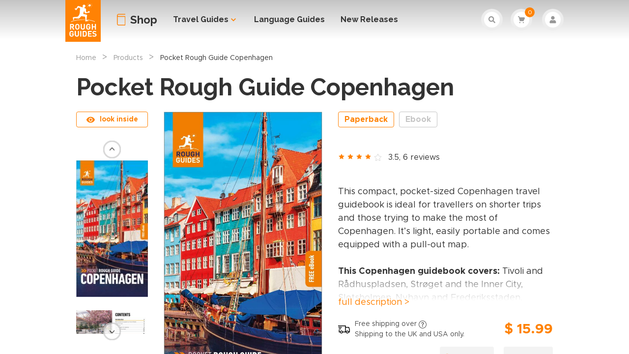

--- FILE ---
content_type: text/html; charset=utf-8
request_url: https://shop.roughguides.com/book/pocket-rough-guide-copenhagen/9781789195743
body_size: 67239
content:
<!doctype html>
<html data-n-head-ssr lang="en" data-n-head="%7B%22lang%22:%7B%22ssr%22:%22en%22%7D%7D">
  <head >
    <title>Pocket Rough Guide Copenhagen | Rough Guides</title><meta data-n-head="ssr" charset="utf-8"><meta data-n-head="ssr" name="viewport" content="width=device-width, initial-scale=1"><meta data-n-head="ssr" name="HandheldFriendly" content="True"><meta data-n-head="ssr" name="MobileOptimized" content="320"><meta data-n-head="ssr" name="robots" content="all" data-hid="robots"><meta data-n-head="ssr" name="google-site-verification" content="0Cq2iJXZezuNDn85szymqYXdX6xXpffUHnM5GoyPRUs"><meta data-n-head="ssr" data-hid="og:locale" name="og:locale" content="uk_EN"><meta data-n-head="ssr" data-hid="og:type" name="og:type" content="article"><meta data-n-head="ssr" data-hid="og:site_name" name="og:site_name" content="Rough Guides"><meta data-n-head="ssr" data-hid="og:url" name="og:url" content="https://shop.roughguides.com/"><meta data-n-head="ssr" data-hid="twitter:card" name="twitter:card" content="summary_large_image"><meta data-n-head="ssr" data-hid="twitter:url" name="twitter:url" content="https://shop.roughguides.com/"><meta data-n-head="ssr" data-hid="twitter:domain" name="twitter:domain" content="https://shop.roughguides.com/"><meta data-n-head="ssr" data-hid="twitter:site" name="twitter:site" content="@RoughGuides"><meta data-n-head="ssr" data-hid="twitter:creator" name="twitter:creator" content="@RoughGuides"><meta data-n-head="ssr" data-hid="description" name="description" content="Copenhagen guidebook with pull-out map covers: Tivoli and Rådhuspladsen, Strøget and the Inner City, Slotsholmen, Nyhavn and Frederiksstaden, Rosenborg and around, Christianshavn and Holmen, Vesterbro and Frederiksberg, Nørrebro and Østerbro, Malmö"><meta data-n-head="ssr" data-hid="og:description" name="og:description" content="Copenhagen guidebook with pull-out map covers: Tivoli and Rådhuspladsen, Strøget and the Inner City, Slotsholmen, Nyhavn and Frederiksstaden, Rosenborg and around, Christianshavn and Holmen, Vesterbro and Frederiksberg, Nørrebro and Østerbro, Malmö"><meta data-n-head="ssr" data-hid="og:image" name="og:image" content="https://rg-shop-images.s3.eu-west-2.amazonaws.com/compressed/pocket-rough-guide-copenhagen/large_PRG-Copenhagen-5ed-FrontCover-905-982-7.jpeg"><meta data-n-head="ssr" data-hid="og:title" name="og:title" content="Pocket Rough Guide Copenhagen | Rough Guides" prefix="og: http://ogp.me/ns#"><meta data-n-head="ssr" data-hid="twitter:image" name="twitter:image" content="https://rg-shop-images.s3.eu-west-2.amazonaws.com/compressed/pocket-rough-guide-copenhagen/large_PRG-Copenhagen-5ed-FrontCover-905-982-7.jpeg"><meta data-n-head="ssr" data-hid="twitter:description" name="twitter:description" content="Copenhagen guidebook with pull-out map covers: Tivoli and Rådhuspladsen, Strøget and the Inner City, Slotsholmen, Nyhavn and Frederiksstaden, Rosenborg and around, Christianshavn and Holmen, Vesterbro and Frederiksberg, Nørrebro and Østerbro, Malmö"><meta data-n-head="ssr" data-hid="twitter:title" name="twitter:title" content="Pocket Rough Guide Copenhagen | Rough Guides"><meta data-n-head="ssr" data-hid="linkedin:image" name="image" property="og:image" content="https://rg-shop-images.s3.eu-west-2.amazonaws.com/compressed/pocket-rough-guide-copenhagen/large_PRG-Copenhagen-5ed-FrontCover-905-982-7.jpeg" prefix="og: http://ogp.me/ns#"><link data-n-head="ssr" data-hid="icon" rel="icon" type="image/x-icon" href="/favicon.ico"><link data-n-head="ssr" rel="stylesheet" type="text/css" href="https://fonts.googleapis.com/css2?family=Cabin&amp;family=Raleway:wght@300;700&amp;display=swap"><link data-n-head="ssr" rel="stylesheet" type="text/css" href="https://fonts.googleapis.com/icon?family=Material+Icons&amp;display=swap"><link data-n-head="ssr" rel="preconnect" href="https://fonts.gstatic.com/" crossorigin="anonymous"><link data-n-head="ssr" rel="canonical" href="https://shop.roughguides.com/book/pocket-rough-guide-copenhagen/9781839059827"><script data-n-head="ssr" async defer crossorigin="anonymous" src="https://connect.facebook.net/en_US/sdk.js"></script><script data-n-head="ssr" data-hid="gtm-script">if(!window._gtm_init){window._gtm_init=1;(function(w,n,d,m,e,p){w[d]=(w[d]==1||n[d]=='yes'||n[d]==1||n[m]==1||(w[e]&&w[e].p&&e[e][p]()))?1:0})(window,'navigator','doNotTrack','msDoNotTrack','external','msTrackingProtectionEnabled');(function(w,d,s,l,x,y){w[l]=w[l]||[];w[l].push({'gtm.start':new Date().getTime(),event:'gtm.js'});w[x]={};w._gtm_inject=function(i){if(w.doNotTrack||w[x][i])return;w[x][i]=1;var f=d.getElementsByTagName(s)[0],j=d.createElement(s);j.async=true;j.src='https://www.googletagmanager.com/gtm.js?id='+i;f.parentNode.insertBefore(j,f);}})(window,document,'script','dataLayer','_gtm_ids','_gtm_inject')}</script><script data-n-head="ssr" data-hid="schema-script" type="application/ld+json">{"@context":"https://schema.org","@type":"Product","aggregateRating":{"@type":"AggregateRating","ratingValue":"3.5","reviewCount":6},"name":"Pocket Rough Guide Copenhagen","url":"https://shop.roughguides.com/book/pocket-rough-guide-copenhagen/9781839059827","description":"Copenhagen guidebook with pull-out map covers: Tivoli and Rådhuspladsen, Strøget and the Inner City, Slotsholmen, Nyhavn and Frederiksstaden, Rosenborg and around, Christianshavn and Holmen, Vesterbro and Frederiksberg, Nørrebro and Østerbro, Malmö","image":"https://rg-shop-images.s3.eu-west-2.amazonaws.com/compressed/pocket-rough-guide-copenhagen/large_PRG-Copenhagen-5ed-FrontCover-905-982-7.jpeg","offers":{"@type":"Offer","category":"purchase","price":"15.99","priceCurrency":"USD","priceValidUntil":"2026-12-15","url":"https://shop.roughguides.com/book/pocket-rough-guide-copenhagen/9781839059827","seller":{"@type":"Organization","name":"APA Publications"},"availability":"https://schema.org/InStock","itemCondition":"https://schema.org/NewCondition"},"identifier":"9781839059827","gtin13":"9781839059827","sku":"9781839059827","brand":{"@type":"Organization","name":"Rough Guides"},"subjectOf":{"@type":"Book","isbn":"9781839059827","numberOfPages":"136","bookEdition":"5","bookFormat":"https://schema.org/Paperback","inLanguage":"en","datePublished":"2024-04-02","author":{"@type":"Organization","name":"Rough Guides"},"publisher":{"@type":"Organization","name":"APA Publications"}}}</script><link rel="preload" href="/_nuxt/9df75bd.js" as="script"><link rel="preload" href="/_nuxt/598182b.js" as="script"><link rel="preload" href="/_nuxt/af6ce36.js" as="script"><link rel="preload" href="/_nuxt/bb7073e.js" as="script"><link rel="preload" href="/_nuxt/a9bab5b.js" as="script"><link rel="preload" href="/_nuxt/9c6a83c.js" as="script"><link rel="preload" href="/_nuxt/e1a0232.js" as="script"><style data-vue-ssr-id="382a115c:0 83098bc6:0 27ceadc3:0 53f61d5f:0 0565cf2b:0 7e360d84:0 2ed7b20e:0 4c1aa116:0 0714183d:0 b6df965e:0 6ce0542a:0 1450fe07:0 083cd570:0 f99658ee:0 45f4d5c2:0 58663897:0 7159b651:0 0b4f0ede:0 c5ff4714:0 b74ba6ce:0 206ec4c7:0 05e1038c:0 4477ac54:0">/*! tailwindcss v2.2.16 | MIT License | https://tailwindcss.com*/

/*! modern-normalize v1.1.0 | MIT License | https://github.com/sindresorhus/modern-normalize */

/*
Document
========
*/

/**
Use a better box model (opinionated).
*/

*,
::before,
::after {
  box-sizing: border-box;
}

/**
Use a more readable tab size (opinionated).
*/

html {
  -moz-tab-size: 4;
  -o-tab-size: 4;
     tab-size: 4;
}

/**
1. Correct the line height in all browsers.
2. Prevent adjustments of font size after orientation changes in iOS.
*/

html {
  line-height: 1.15; /* 1 */
  -webkit-text-size-adjust: 100%; /* 2 */
}

/*
Sections
========
*/

/**
Remove the margin in all browsers.
*/

body {
  margin: 0;
}

/**
Improve consistency of default fonts in all browsers. (https://github.com/sindresorhus/modern-normalize/issues/3)
*/

body {
  font-family:
		system-ui,
		-apple-system, /* Firefox supports this but not yet `system-ui` */
		'Segoe UI',
		Roboto,
		Helvetica,
		Arial,
		sans-serif,
		'Apple Color Emoji',
		'Segoe UI Emoji';
}

/*
Grouping content
================
*/

/**
1. Add the correct height in Firefox.
2. Correct the inheritance of border color in Firefox. (https://bugzilla.mozilla.org/show_bug.cgi?id=190655)
*/

hr {
  height: 0; /* 1 */
  color: inherit; /* 2 */
}

/*
Text-level semantics
====================
*/

/**
Add the correct text decoration in Chrome, Edge, and Safari.
*/

abbr[title] {
  -webkit-text-decoration: underline dotted;
          text-decoration: underline dotted;
}

/**
Add the correct font weight in Edge and Safari.
*/

b,
strong {
  font-weight: bolder;
}

/**
1. Improve consistency of default fonts in all browsers. (https://github.com/sindresorhus/modern-normalize/issues/3)
2. Correct the odd 'em' font sizing in all browsers.
*/

code,
kbd,
samp,
pre {
  font-family:
		ui-monospace,
		SFMono-Regular,
		Consolas,
		'Liberation Mono',
		Menlo,
		monospace; /* 1 */
  font-size: 1em; /* 2 */
}

/**
Add the correct font size in all browsers.
*/

small {
  font-size: 80%;
}

/**
Prevent 'sub' and 'sup' elements from affecting the line height in all browsers.
*/

sub,
sup {
  font-size: 75%;
  line-height: 0;
  position: relative;
  vertical-align: baseline;
}

sub {
  bottom: -0.25em;
}

sup {
  top: -0.5em;
}

/*
Tabular data
============
*/

/**
1. Remove text indentation from table contents in Chrome and Safari. (https://bugs.chromium.org/p/chromium/issues/detail?id=999088, https://bugs.webkit.org/show_bug.cgi?id=201297)
2. Correct table border color inheritance in all Chrome and Safari. (https://bugs.chromium.org/p/chromium/issues/detail?id=935729, https://bugs.webkit.org/show_bug.cgi?id=195016)
*/

table {
  text-indent: 0; /* 1 */
  border-color: inherit; /* 2 */
}

/*
Forms
=====
*/

/**
1. Change the font styles in all browsers.
2. Remove the margin in Firefox and Safari.
*/

button,
input,
optgroup,
select,
textarea {
  font-family: inherit; /* 1 */
  font-size: 100%; /* 1 */
  line-height: 1.15; /* 1 */
  margin: 0; /* 2 */
}

/**
Remove the inheritance of text transform in Edge and Firefox.
1. Remove the inheritance of text transform in Firefox.
*/

button,
select { /* 1 */
  text-transform: none;
}

/**
Correct the inability to style clickable types in iOS and Safari.
*/

button,
[type='button'],
[type='reset'],
[type='submit'] {
  -webkit-appearance: button;
}

/**
Remove the inner border and padding in Firefox.
*/

::-moz-focus-inner {
  border-style: none;
  padding: 0;
}

/**
Restore the focus styles unset by the previous rule.
*/

/**
Remove the additional ':invalid' styles in Firefox.
See: https://github.com/mozilla/gecko-dev/blob/2f9eacd9d3d995c937b4251a5557d95d494c9be1/layout/style/res/forms.css#L728-L737
*/

/**
Remove the padding so developers are not caught out when they zero out 'fieldset' elements in all browsers.
*/

legend {
  padding: 0;
}

/**
Add the correct vertical alignment in Chrome and Firefox.
*/

progress {
  vertical-align: baseline;
}

/**
Correct the cursor style of increment and decrement buttons in Safari.
*/

::-webkit-inner-spin-button,
::-webkit-outer-spin-button {
  height: auto;
}

/**
1. Correct the odd appearance in Chrome and Safari.
2. Correct the outline style in Safari.
*/

[type='search'] {
  -webkit-appearance: textfield; /* 1 */
  outline-offset: -2px; /* 2 */
}

/**
Remove the inner padding in Chrome and Safari on macOS.
*/

::-webkit-search-decoration {
  -webkit-appearance: none;
}

/**
1. Correct the inability to style clickable types in iOS and Safari.
2. Change font properties to 'inherit' in Safari.
*/

::-webkit-file-upload-button {
  -webkit-appearance: button; /* 1 */
  font: inherit; /* 2 */
}

/*
Interactive
===========
*/

/*
Add the correct display in Chrome and Safari.
*/

summary {
  display: list-item;
}

/**
 * Manually forked from SUIT CSS Base: https://github.com/suitcss/base
 * A thin layer on top of normalize.css that provides a starting point more
 * suitable for web applications.
 */

/**
 * Removes the default spacing and border for appropriate elements.
 */

blockquote,
dl,
dd,
h1,
h2,
h3,
h4,
h5,
h6,
hr,
figure,
p,
pre {
  margin: 0;
}

button {
  background-color: transparent;
  background-image: none;
}

fieldset {
  margin: 0;
  padding: 0;
}

ol,
ul {
  list-style: none;
  margin: 0;
  padding: 0;
}

/**
 * Tailwind custom reset styles
 */

/**
 * 1. Use the user's configured `sans` font-family (with Tailwind's default
 *    sans-serif font stack as a fallback) as a sane default.
 * 2. Use Tailwind's default "normal" line-height so the user isn't forced
 *    to override it to ensure consistency even when using the default theme.
 */

html {
  font-family: ui-sans-serif, system-ui, -apple-system, BlinkMacSystemFont, "Segoe UI", Roboto, "Helvetica Neue", Arial, "Noto Sans", sans-serif, "Apple Color Emoji", "Segoe UI Emoji", "Segoe UI Symbol", "Noto Color Emoji"; /* 1 */
  line-height: 1.5; /* 2 */
}

/**
 * Inherit font-family and line-height from `html` so users can set them as
 * a class directly on the `html` element.
 */

body {
  font-family: inherit;
  line-height: inherit;
}

/**
 * 1. Prevent padding and border from affecting element width.
 *
 *    We used to set this in the html element and inherit from
 *    the parent element for everything else. This caused issues
 *    in shadow-dom-enhanced elements like <details> where the content
 *    is wrapped by a div with box-sizing set to `content-box`.
 *
 *    https://github.com/mozdevs/cssremedy/issues/4
 *
 *
 * 2. Allow adding a border to an element by just adding a border-width.
 *
 *    By default, the way the browser specifies that an element should have no
 *    border is by setting it's border-style to `none` in the user-agent
 *    stylesheet.
 *
 *    In order to easily add borders to elements by just setting the `border-width`
 *    property, we change the default border-style for all elements to `solid`, and
 *    use border-width to hide them instead. This way our `border` utilities only
 *    need to set the `border-width` property instead of the entire `border`
 *    shorthand, making our border utilities much more straightforward to compose.
 *
 *    https://github.com/tailwindcss/tailwindcss/pull/116
 */

*,
::before,
::after {
  box-sizing: border-box; /* 1 */
  border-width: 0; /* 2 */
  border-style: solid; /* 2 */
  border-color: currentColor; /* 2 */
}

/*
 * Ensure horizontal rules are visible by default
 */

hr {
  border-top-width: 1px;
}

/**
 * Undo the `border-style: none` reset that Normalize applies to images so that
 * our `border-{width}` utilities have the expected effect.
 *
 * The Normalize reset is unnecessary for us since we default the border-width
 * to 0 on all elements.
 *
 * https://github.com/tailwindcss/tailwindcss/issues/362
 */

img {
  border-style: solid;
}

textarea {
  resize: vertical;
}

input::-moz-placeholder, textarea::-moz-placeholder {
  opacity: 1;
  color: #a1a1aa;
}

input:-ms-input-placeholder, textarea:-ms-input-placeholder {
  opacity: 1;
  color: #a1a1aa;
}

input::placeholder,
textarea::placeholder {
  opacity: 1;
  color: #a1a1aa;
}

button,
[role="button"] {
  cursor: pointer;
}

/**
 * Override legacy focus reset from Normalize with modern Firefox focus styles.
 *
 * This is actually an improvement over the new defaults in Firefox in our testing,
 * as it triggers the better focus styles even for links, which still use a dotted
 * outline in Firefox by default.
 */

table {
  border-collapse: collapse;
}

h1,
h2,
h3,
h4,
h5,
h6 {
  font-size: inherit;
  font-weight: inherit;
}

/**
 * Reset links to optimize for opt-in styling instead of
 * opt-out.
 */

a {
  color: inherit;
  text-decoration: inherit;
}

/**
 * Reset form element properties that are easy to forget to
 * style explicitly so you don't inadvertently introduce
 * styles that deviate from your design system. These styles
 * supplement a partial reset that is already applied by
 * normalize.css.
 */

button,
input,
optgroup,
select,
textarea {
  padding: 0;
  line-height: inherit;
  color: inherit;
}

/**
 * Use the configured 'mono' font family for elements that
 * are expected to be rendered with a monospace font, falling
 * back to the system monospace stack if there is no configured
 * 'mono' font family.
 */

pre,
code,
kbd,
samp {
  font-family: ui-monospace, SFMono-Regular, Menlo, Monaco, Consolas, "Liberation Mono", "Courier New", monospace;
}

/**
 * 1. Make replaced elements `display: block` by default as that's
 *    the behavior you want almost all of the time. Inspired by
 *    CSS Remedy, with `svg` added as well.
 *
 *    https://github.com/mozdevs/cssremedy/issues/14
 * 
 * 2. Add `vertical-align: middle` to align replaced elements more
 *    sensibly by default when overriding `display` by adding a
 *    utility like `inline`.
 *
 *    This can trigger a poorly considered linting error in some
 *    tools but is included by design.
 * 
 *    https://github.com/jensimmons/cssremedy/issues/14#issuecomment-634934210
 */

img,
svg,
video,
canvas,
audio,
iframe,
embed,
object {
  display: block; /* 1 */
  vertical-align: middle; /* 2 */
}

/**
 * Constrain images and videos to the parent width and preserve
 * their intrinsic aspect ratio.
 *
 * https://github.com/mozdevs/cssremedy/issues/14
 */

img,
video {
  max-width: 100%;
  height: auto;
}

/**
 * Ensure the default browser behavior of the `hidden` attribute.
 */

[hidden] {
  display: none;
}

*, ::before, ::after{
  border-color:currentColor;
}

h1{
  font-family:Raleway, Helvetica, Verdana, sans-serif;
  font-size:2rem;
  font-weight:700
}

h2{
  font-family:Raleway, Helvetica, Verdana, sans-serif;
  font-size:1.75rem;
  font-weight:700
}

h3{
  font-family:Raleway, Helvetica, Verdana, sans-serif;
  font-size:1.25rem;
  font-weight:700
}

h4{
  font-family:Raleway, Helvetica, Verdana, sans-serif;
  font-size:1.125rem;
  font-weight:700
}

.fadeIn{
  -webkit-animation:appear .8s;
          animation:appear .8s
}

.fadeInSlow{
  -webkit-animation:appear 1.5s;
          animation:appear 1.5s
}

.fadeInFast{
  -webkit-animation:appear .4s;
          animation:appear .4s
}

@-webkit-keyframes appear{
  0%{
    opacity:0;
    transform:translateY(-20px)
  }
}

@keyframes appear{
  0%{
    opacity:0;
    transform:translateY(-20px)
  }
}

.fadeRightIn{
  -webkit-animation:appearRight .8s;
          animation:appearRight .8s
}

.fadeRightInSlow{
  -webkit-animation:appearRight 1.5s;
          animation:appearRight 1.5s
}

.fadeRightInFast{
  -webkit-animation:appearRight .4s;
          animation:appearRight .4s
}

@-webkit-keyframes appearRight{
  0%{
    opacity:0;
    transform:translateX(100px)
  }
}

@keyframes appearRight{
  0%{
    opacity:0;
    transform:translateX(100px)
  }
}

.dropdown-fade-enter-active,.dropdown-fade-leave-active{
  transition:all .15s ease-in
}

.dropdown-fade-enter,.dropdown-fade-leave-to{
  opacity:0;
  transform:translateY(-10px)
}

.sidebar-fade-enter-active,.sidebar-fade-leave-active{
  transition:all .15s ease-in
}

.sidebar-fade-enter,.sidebar-fade-leave-to{
  transition:all .15s ease-in;
  opacity:0;
  transform:translateX(100px)
}

.rollout-fade-enter-active,.rollout-fade-leave-active{
  transition:all .3s ease
}

.rollout-fade-enter,.rollout-fade-leave-to{
  opacity:0;
  transform:translateY(-100%)
}

.expand-collapse-enter-active,.expand-collapse-leave-active{
  transition:all .3s ease;
  overflow:hidden
}

.expand-collapse-enter,.expand-collapse-leave-to{
  height:0;
  opacity:0
}

.expand-collapse-enter-to,.expand-collapse-leave{
  height:auto;
  opacity:1
}

.fade-enter-active,.fade-leave-active{
  transition:opacity .4s ease
}

.fade-enter,.fade-leave-to{
  opacity:0
}

.fade-enter-to,.fade-leave{
  opacity:1
}

.slider-5{
  width:100%;
  flex-wrap:wrap
}

.slider-5 .apaslider{
  justify-content:flex-start;
  overflow:auto
}

.slider-5 .apaslider li:focus .photo>div, .slider-5 .apaslider li:hover .photo>div{
  --tw-bg-opacity:1;
  background-color:rgba(51, 51, 51, var(--tw-bg-opacity));
  opacity:0.2;
}

.slider-5 .apaslider li:focus button, .slider-5 .apaslider li:hover button{
  --tw-text-opacity:1;
  color:rgba(255, 161, 65, var(--tw-text-opacity));
}

.slider-5 .apaslider{
  height:335px
}

.slider-5 .apaslider .photo{
  margin-left:auto;
  margin-right:auto;
  display:table
}

.slider-5 .apaslider .photo div{
  background-color:transparent
}

.slider-5 .apaslider .photo img{
  margin-left:auto;
  margin-right:auto;
  width:auto;
  --tw-shadow:0 4px 6px -1px rgba(0, 0, 0, 0.1), 0 2px 4px -1px rgba(0, 0, 0, 0.06);
  box-shadow:var(--tw-ring-offset-shadow, 0 0 #0000), var(--tw-ring-shadow, 0 0 #0000), var(--tw-shadow);
  height:190px
}

.slider-big{
  width:100%;
  flex-wrap:wrap
}

.slider-big .apaslider{
  justify-content:flex-start;
  overflow:auto
}

.slider-big .apaslider li:focus .photo>div, .slider-big .apaslider li:hover .photo>div{
  --tw-bg-opacity:1;
  background-color:rgba(51, 51, 51, var(--tw-bg-opacity));
  opacity:0.2;
}

.slider-big .apaslider li:focus button, .slider-big .apaslider li:hover button{
  --tw-text-opacity:1;
  color:rgba(255, 161, 65, var(--tw-text-opacity));
}

.slider-big .apaslider .photo{
  margin-left:auto;
  margin-right:auto;
  display:table
}

.slider-big .apaslider .photo div{
  background-color:transparent
}

.slider-big .apaslider .photo img{
  margin-left:auto;
  margin-right:auto;
  --tw-shadow:0 4px 6px -1px rgba(0, 0, 0, 0.1), 0 2px 4px -1px rgba(0, 0, 0, 0.06);
  box-shadow:var(--tw-ring-offset-shadow, 0 0 #0000), var(--tw-ring-shadow, 0 0 #0000), var(--tw-shadow)
}

.slider-vertical{
  width:100%;
  flex-wrap:wrap
}

.slider-vertical .apaslider{
  flex-direction:column;
  justify-content:flex-start;
  overflow:auto
}

.slider-vertical .apaslider li:focus .photo>div, .slider-vertical .apaslider li:hover .photo>div{
  --tw-bg-opacity:1;
  background-color:rgba(51, 51, 51, var(--tw-bg-opacity));
  opacity:0.2;
}

.slider-vertical .apaslider li:focus button, .slider-vertical .apaslider li:hover button{
  --tw-text-opacity:1;
  color:rgba(255, 161, 65, var(--tw-text-opacity));
}

.slider-vertical .apaslider{
  height:18.75rem
}

.slider-vertical .apaslider .photo{
  margin-left:auto;
  margin-right:auto;
  display:table
}

.slider-vertical .apaslider .photo div{
  background-color:transparent
}

.slider-vertical .apaslider .photo img{
  margin-left:auto;
  margin-right:auto;
  height:8.75rem;
  width:auto;
  --tw-shadow:0 4px 6px -1px rgba(0, 0, 0, 0.1), 0 2px 4px -1px rgba(0, 0, 0, 0.06);
  box-shadow:var(--tw-ring-offset-shadow, 0 0 #0000), var(--tw-ring-shadow, 0 0 #0000), var(--tw-shadow)
}

.apaslider{
  -ms-overflow-style:none;
  scrollbar-width:none
}

.apaslider::-webkit-scrollbar{
  display:none
}

.snap-x{
  -ms-scroll-snap-type:x mandatory;
      scroll-snap-type:x mandatory
}

.snap-start{
  scroll-snap-align:start
}

.justify-inherit{
  justify-content:inherit
}

@media (min-width: 768px){
  h3{
    font-size:1.375rem
  }
}

@media (min-width: 1024px){
  h1{
    font-size:3rem;
    line-height:52px
  }

  h2{
    font-size:2rem
  }

  .slider-vertical .apaslider{
    height:23.75rem
  }

  .slider-vertical .apaslider .photo img{
    height:12.5rem
  }
}

.dotted-title-decoration{
  position:relative
}

.dotted-title-decoration:before{
  content:"";
  border-top:2px dotted #d8d8d8;
  width:99vw;
  position:absolute;
  z-index:-1;
  margin-left:-50%;
  margin-right:-50%
}

h3.dotted-title-decoration:before{
  top:15px
}

.dotted-title-decoration .decorated-element{
  background:#fff;
  padding-left:16px;
  padding-right:16px
}

.trips-and-messages-title{
  display:flex;
  align-items:center;
  font-size:1.125rem;
  font-weight:700
}

.trips-and-messages-title:before{
  --tw-bg-opacity:1;
  background-color:rgba(255, 130, 4, var(--tw-bg-opacity));
  content:"";
  margin-right:4px;
  width:20px;
  height:4px
}

.chat-message{
  a:hover{
    --tw-text-opacity:1;
    color:rgba(255, 130, 4, var(--tw-text-opacity));
  }
  a{
    text-decoration:underline;
  }
}

.container{
  width:100%;
  margin-right:auto;
  margin-left:auto;
}

@media (min-width: 415px){
  .container{
    max-width:415px;
  }
}

@media (min-width: 768px){
  .container{
    max-width:768px;
  }
}

@media (min-width: 1024px){
  .container{
    max-width:1024px;
  }
}

@media (min-width: 1366px){
  .container{
    max-width:1366px;
  }
}

.outline-primary{
  outline-color:#ff8204;
  outline-offset:1px;
}

.icon-primary-color{
  stroke:#ff8204;
  color:#ff8204;
}

.icon-secondary-color{
  stroke:#ff8204;
  color:#ff8204;
}

.hide-on-RG{
  display:none !important;
}

.HomePage .top-background-image{
  background-image:url(/_nuxt/img/home-top-mobile.bbe8b7c.jpg);
}

@media (min-width: 768px){
  .HomePage .top-background-image{
    background-image:url(/_nuxt/img/home-top-tablet.02a3c24.jpg);
  }
}

@media (min-width: 1024px){
  .HomePage .top-background-image{
    background-image:url(/_nuxt/img/home-top-desktop.a296f14.jpg);
  }
}

.main-container{
  margin:0 auto;
  max-width:92%;
}

@media (min-width: 415px){
  .main-container{
    max-width:92%;
  }
}

@media (min-width: 768px){
  .main-container{
    max-width:740px;
  }
}

@media (min-width: 1024px){
  .main-container{
    max-width:970px;
  }
}

@media (min-width: 1366px){
  .main-container{
    max-width:1300px;
  }
}

.content-container{
  margin:0 auto;
  max-width:100%;
  font-size:18px;
}

@media (min-width: 415px){
  .content-container{
    max-width:100%;
  }
}

@media (min-width: 768px){
  .content-container{
    max-width:740px;
  }
}

@media (min-width: 1024px){
  .content-container{
    max-width:970px;
  }
}

@media (min-width: 1366px){
  .content-container{
    max-width:1040px;
  }
}

.content-account{
  margin:0 auto;
  max-width:100%;
}

@media (min-width: 768px){
  .content-account{
    max-width:716px;
  }
}

.sail-main-container{
  width:92%;
}

@media (min-width: 415px){
  .sail-main-container{
    max-width:488px;
  }
}

@media (min-width: 1024px){
  .sail-main-container{
    max-width:512px;
    margin-right:42px;
    width:100%;
  }
}

.sidebar-container{
  display:none;
}

@media (min-width: 1024px){
  .sidebar-container{
    width:310px;
    display:block;
  }
}

.nav-container{
  margin:0 auto;
}

@media (min-width: 415px){
  .nav-container{
    max-width:92%;
  }
}

@media (min-width: 768px){
  .nav-container{
    max-width:758px;
  }
}

@media (min-width: 1024px){
  .nav-container{
    max-width:1014px;
  }
}

@media (min-width: 1366px){
  .nav-container{
    max-width:1300px;
  }
}

.pointer-events-none{
  pointer-events:none;
}

.visible{
  visibility:visible;
}

.fixed{
  position:fixed;
}

.absolute{
  position:absolute;
}

.relative{
  position:relative;
}

.inset-0{
  top:0;
  right:0;
  bottom:0;
  left:0;
}

.top-0{
  top:0;
}

.top-4{
  top:0.25rem;
}

.top-6{
  top:0.375rem;
}

.top-8{
  top:0.5rem;
}

.top-10{
  top:0.625rem;
}

.top-12{
  top:0.75rem;
}

.top-14{
  top:0.875rem;
}

.top-16{
  top:1rem;
}

.top-18{
  top:1.125rem;
}

.top-24{
  top:1.5rem;
}

.top-28{
  top:1.75rem;
}

.top-30{
  top:1.875rem;
}

.top-32{
  top:2rem;
}

.-top-1{
  top:-0.0625rem;
}

.-top-4{
  top:-0.25rem;
}

.-top-8{
  top:-0.5rem;
}

.-top-10{
  top:-0.625rem;
}

.-top-16{
  top:-1rem;
}

.-top-25{
  top:-1.5625rem;
}

.-top-28{
  top:-1.75rem;
}

.-top-30{
  top:-1.875rem;
}

.-top-42{
  top:-2.625rem;
}

.-top-58{
  top:-3.625rem;
}

.top-1\/2{
  top:50%;
}

.right-0{
  right:0;
}

.right-2{
  right:0.125rem;
}

.right-4{
  right:0.25rem;
}

.right-6{
  right:0.375rem;
}

.right-8{
  right:0.5rem;
}

.right-10{
  right:0.625rem;
}

.right-12{
  right:0.75rem;
}

.right-16{
  right:1rem;
}

.right-20{
  right:1.25rem;
}

.right-22{
  right:1.375rem;
}

.right-28{
  right:1.75rem;
}

.right-30{
  right:1.875rem;
}

.-right-4{
  right:-0.25rem;
}

.-right-6{
  right:-0.375rem;
}

.-right-10{
  right:-0.625rem;
}

.-right-16{
  right:-1rem;
}

.bottom-0{
  bottom:0;
}

.bottom-4{
  bottom:0.25rem;
}

.bottom-6{
  bottom:0.375rem;
}

.bottom-12{
  bottom:0.75rem;
}

.bottom-24{
  bottom:1.5rem;
}

.bottom-40{
  bottom:2.5rem;
}

.-bottom-2{
  bottom:-0.125rem;
}

.-bottom-6{
  bottom:-0.375rem;
}

.-bottom-32{
  bottom:-2rem;
}

.left-0{
  left:0;
}

.left-6{
  left:0.375rem;
}

.left-10{
  left:0.625rem;
}

.left-12{
  left:0.75rem;
}

.left-15{
  left:0.9375rem;
}

.left-16{
  left:1rem;
}

.left-20{
  left:1.25rem;
}

.left-26{
  left:1.625rem;
}

.left-50{
  left:3.125rem;
}

.left-134{
  left:8.375rem;
}

.-left-1{
  left:-0.0625rem;
}

.-left-2{
  left:-0.125rem;
}

.-left-4{
  left:-0.25rem;
}

.-left-6{
  left:-0.375rem;
}

.-left-16{
  left:-1rem;
}

.-left-28{
  left:-1.75rem;
}

.-left-50{
  left:-3.125rem;
}

.-left-83{
  left:-5.1875rem;
}

.left-1\/2{
  left:50%;
}

.z-0{
  z-index:0;
}

.z-10{
  z-index:10;
}

.z-20{
  z-index:20;
}

.z-50{
  z-index:50;
}

.z-auto{
  z-index:auto;
}

.order-1{
  order:1;
}

.order-2{
  order:2;
}

.order-3{
  order:3;
}

.float-left{
  float:left;
}

.float-none{
  float:none;
}

.m-0{
  margin:0;
}

.m-2{
  margin:0.125rem;
}

.m-4{
  margin:0.25rem;
}

.m-12{
  margin:0.75rem;
}

.m-18{
  margin:1.125rem;
}

.m-20{
  margin:1.25rem;
}

.m-auto{
  margin:auto;
}

.-m-2{
  margin:-0.125rem;
}

.-m-4{
  margin:-0.25rem;
}

.-m-6{
  margin:-0.375rem;
}

.mx-1{
  margin-left:0.0625rem;
  margin-right:0.0625rem;
}

.mx-2{
  margin-left:0.125rem;
  margin-right:0.125rem;
}

.mx-4{
  margin-left:0.25rem;
  margin-right:0.25rem;
}

.mx-6{
  margin-left:0.375rem;
  margin-right:0.375rem;
}

.mx-8{
  margin-left:0.5rem;
  margin-right:0.5rem;
}

.mx-10{
  margin-left:0.625rem;
  margin-right:0.625rem;
}

.mx-12{
  margin-left:0.75rem;
  margin-right:0.75rem;
}

.mx-14{
  margin-left:0.875rem;
  margin-right:0.875rem;
}

.mx-16{
  margin-left:1rem;
  margin-right:1rem;
}

.mx-20{
  margin-left:1.25rem;
  margin-right:1.25rem;
}

.mx-22{
  margin-left:1.375rem;
  margin-right:1.375rem;
}

.mx-auto{
  margin-left:auto;
  margin-right:auto;
}

.-mx-8{
  margin-left:-0.5rem;
  margin-right:-0.5rem;
}

.-mx-10{
  margin-left:-0.625rem;
  margin-right:-0.625rem;
}

.my-2{
  margin-top:0.125rem;
  margin-bottom:0.125rem;
}

.my-4{
  margin-top:0.25rem;
  margin-bottom:0.25rem;
}

.my-6{
  margin-top:0.375rem;
  margin-bottom:0.375rem;
}

.my-8{
  margin-top:0.5rem;
  margin-bottom:0.5rem;
}

.my-12{
  margin-top:0.75rem;
  margin-bottom:0.75rem;
}

.my-16{
  margin-top:1rem;
  margin-bottom:1rem;
}

.my-18{
  margin-top:1.125rem;
  margin-bottom:1.125rem;
}

.my-20{
  margin-top:1.25rem;
  margin-bottom:1.25rem;
}

.my-24{
  margin-top:1.5rem;
  margin-bottom:1.5rem;
}

.my-30{
  margin-top:1.875rem;
  margin-bottom:1.875rem;
}

.my-32{
  margin-top:2rem;
  margin-bottom:2rem;
}

.my-40{
  margin-top:2.5rem;
  margin-bottom:2.5rem;
}

.my-60{
  margin-top:3.75rem;
  margin-bottom:3.75rem;
}

.my-80{
  margin-top:5rem;
  margin-bottom:5rem;
}

.-my-12{
  margin-top:-0.75rem;
  margin-bottom:-0.75rem;
}

.mt-0{
  margin-top:0;
}

.mt-1{
  margin-top:0.0625rem;
}

.mt-2{
  margin-top:0.125rem;
}

.mt-3{
  margin-top:0.1875rem;
}

.mt-4{
  margin-top:0.25rem;
}

.mt-6{
  margin-top:0.375rem;
}

.mt-8{
  margin-top:0.5rem;
}

.mt-10{
  margin-top:0.625rem;
}

.mt-12{
  margin-top:0.75rem;
}

.mt-14{
  margin-top:0.875rem;
}

.mt-15{
  margin-top:0.9375rem;
}

.mt-16{
  margin-top:1rem;
}

.mt-18{
  margin-top:1.125rem;
}

.mt-20{
  margin-top:1.25rem;
}

.mt-22{
  margin-top:1.375rem;
}

.mt-24{
  margin-top:1.5rem;
}

.mt-26{
  margin-top:1.625rem;
}

.mt-28{
  margin-top:1.75rem;
}

.mt-30{
  margin-top:1.875rem;
}

.mt-32{
  margin-top:2rem;
}

.mt-36{
  margin-top:2.25rem;
}

.mt-40{
  margin-top:2.5rem;
}

.mt-44{
  margin-top:2.75rem;
}

.mt-48{
  margin-top:3rem;
}

.mt-56{
  margin-top:3.5rem;
}

.mt-60{
  margin-top:3.75rem;
}

.mt-70{
  margin-top:4.375rem;
}

.mt-80{
  margin-top:5rem;
}

.mt-120{
  margin-top:7.5rem;
}

.mt-220{
  margin-top:13.75rem;
}

.mt-auto{
  margin-top:auto;
}

.mt-px{
  margin-top:1px;
}

.-mt-2{
  margin-top:-0.125rem;
}

.-mt-4{
  margin-top:-0.25rem;
}

.-mt-10{
  margin-top:-0.625rem;
}

.-mt-12{
  margin-top:-0.75rem;
}

.-mt-30{
  margin-top:-1.875rem;
}

.-mt-40{
  margin-top:-2.5rem;
}

.mr-0{
  margin-right:0;
}

.mr-1{
  margin-right:0.0625rem;
}

.mr-2{
  margin-right:0.125rem;
}

.mr-4{
  margin-right:0.25rem;
}

.mr-5{
  margin-right:0.3125rem;
}

.mr-6{
  margin-right:0.375rem;
}

.mr-8{
  margin-right:0.5rem;
}

.mr-10{
  margin-right:0.625rem;
}

.mr-12{
  margin-right:0.75rem;
}

.mr-15{
  margin-right:0.9375rem;
}

.mr-16{
  margin-right:1rem;
}

.mr-18{
  margin-right:1.125rem;
}

.mr-20{
  margin-right:1.25rem;
}

.mr-24{
  margin-right:1.5rem;
}

.mr-32{
  margin-right:2rem;
}

.mr-40{
  margin-right:2.5rem;
}

.mb-0{
  margin-bottom:0;
}

.mb-2{
  margin-bottom:0.125rem;
}

.mb-3{
  margin-bottom:0.1875rem;
}

.mb-4{
  margin-bottom:0.25rem;
}

.mb-5{
  margin-bottom:0.3125rem;
}

.mb-6{
  margin-bottom:0.375rem;
}

.mb-8{
  margin-bottom:0.5rem;
}

.mb-10{
  margin-bottom:0.625rem;
}

.mb-12{
  margin-bottom:0.75rem;
}

.mb-14{
  margin-bottom:0.875rem;
}

.mb-15{
  margin-bottom:0.9375rem;
}

.mb-16{
  margin-bottom:1rem;
}

.mb-18{
  margin-bottom:1.125rem;
}

.mb-20{
  margin-bottom:1.25rem;
}

.mb-22{
  margin-bottom:1.375rem;
}

.mb-24{
  margin-bottom:1.5rem;
}

.mb-28{
  margin-bottom:1.75rem;
}

.mb-30{
  margin-bottom:1.875rem;
}

.mb-32{
  margin-bottom:2rem;
}

.mb-36{
  margin-bottom:2.25rem;
}

.mb-39{
  margin-bottom:2.4375rem;
}

.mb-40{
  margin-bottom:2.5rem;
}

.mb-43{
  margin-bottom:2.688rem;
}

.mb-44{
  margin-bottom:2.75rem;
}

.mb-45{
  margin-bottom:2.8125rem;
}

.mb-48{
  margin-bottom:3rem;
}

.mb-55{
  margin-bottom:3.4375rem;
}

.mb-56{
  margin-bottom:3.5rem;
}

.mb-60{
  margin-bottom:3.75rem;
}

.mb-62{
  margin-bottom:3.875rem;
}

.mb-64{
  margin-bottom:4rem;
}

.mb-72{
  margin-bottom:4.5rem;
}

.mb-80{
  margin-bottom:5rem;
}

.mb-88{
  margin-bottom:5.5rem;
}

.mb-100{
  margin-bottom:6.25rem;
}

.mb-auto{
  margin-bottom:auto;
}

.-mb-4{
  margin-bottom:-0.25rem;
}

.ml-0{
  margin-left:0;
}

.ml-2{
  margin-left:0.125rem;
}

.ml-4{
  margin-left:0.25rem;
}

.ml-5{
  margin-left:0.3125rem;
}

.ml-6{
  margin-left:0.375rem;
}

.ml-8{
  margin-left:0.5rem;
}

.ml-10{
  margin-left:0.625rem;
}

.ml-12{
  margin-left:0.75rem;
}

.ml-14{
  margin-left:0.875rem;
}

.ml-15{
  margin-left:0.9375rem;
}

.ml-16{
  margin-left:1rem;
}

.ml-20{
  margin-left:1.25rem;
}

.ml-24{
  margin-left:1.5rem;
}

.ml-32{
  margin-left:2rem;
}

.ml-36{
  margin-left:2.25rem;
}

.ml-64{
  margin-left:4rem;
}

.ml-72{
  margin-left:4.5rem;
}

.ml-80{
  margin-left:5rem;
}

.ml-82{
  margin-left:5.125rem;
}

.ml-110{
  margin-left:6.875rem;
}

.ml-140{
  margin-left:8.75rem;
}

.ml-auto{
  margin-left:auto;
}

.-ml-8{
  margin-left:-0.5rem;
}

.-ml-16{
  margin-left:-1rem;
}

.-ml-150{
  margin-left:-9.375rem;
}

.-ml-200{
  margin-left:-12.5rem;
}

.last\:mr-0:last-child{
  margin-right:0;
}

.box-border{
  box-sizing:border-box;
}

.block{
  display:block;
}

.inline-block{
  display:inline-block;
}

.inline{
  display:inline;
}

.flex{
  display:flex;
}

.inline-flex{
  display:inline-flex;
}

.table{
  display:table;
}

.grid{
  display:grid;
}

.hidden{
  display:none;
}

.h-0{
  height:0;
}

.h-1{
  height:0.0625rem;
}

.h-2{
  height:0.125rem;
}

.h-10{
  height:0.625rem;
}

.h-12{
  height:0.75rem;
}

.h-14{
  height:0.875rem;
}

.h-15{
  height:0.9375rem;
}

.h-16{
  height:1rem;
}

.h-18{
  height:1.125rem;
}

.h-20{
  height:1.25rem;
}

.h-22{
  height:1.375rem;
}

.h-24{
  height:1.5rem;
}

.h-25{
  height:1.5625rem;
}

.h-28{
  height:1.75rem;
}

.h-30{
  height:1.875rem;
}

.h-32{
  height:2rem;
}

.h-34{
  height:2.125rem;
}

.h-36{
  height:2.25rem;
}

.h-38{
  height:2.375rem;
}

.h-40{
  height:2.5rem;
}

.h-42{
  height:2.625rem;
}

.h-44{
  height:2.75rem;
}

.h-45{
  height:2.8125rem;
}

.h-46{
  height:2.875rem;
}

.h-48{
  height:3rem;
}

.h-50{
  height:3.125rem;
}

.h-53{
  height:3.313rem;
}

.h-55{
  height:3.4375rem;
}

.h-56{
  height:3.5rem;
}

.h-57{
  height:3.5625rem;
}

.h-60{
  height:3.75rem;
}

.h-70{
  height:4.375rem;
}

.h-80{
  height:5rem;
}

.h-90{
  height:5.625rem;
}

.h-92{
  height:5.75rem;
}

.h-100{
  height:6.25rem;
}

.h-104{
  height:6.5rem;
}

.h-120{
  height:7.5rem;
}

.h-150{
  height:9.375rem;
}

.h-160{
  height:10rem;
}

.h-164{
  height:10.25rem;
}

.h-170{
  height:10.625rem;
}

.h-200{
  height:12.5rem;
}

.h-210{
  height:13.125rem;
}

.h-220{
  height:13.75rem;
}

.h-290{
  height:18.125rem;
}

.h-306{
  height:19.125rem;
}

.h-316{
  height:19.75rem;
}

.h-325{
  height:20.3125rem;
}

.h-360{
  height:22.5rem;
}

.h-400{
  height:25rem;
}

.h-445{
  height:27.8125rem;
}

.h-540{
  height:33.75rem;
}

.h-auto{
  height:auto;
}

.h-full{
  height:100%;
}

.h-screen{
  height:100vh;
}

.max-h-100{
  max-height:6.25rem;
}

.max-h-250{
  max-height:15.635rem;
}

.max-h-260{
  max-height:16.25rem;
}

.max-h-300{
  max-height:18.75rem;
}

.max-h-360{
  max-height:22.5rem;
}

.max-h-400{
  max-height:25rem;
}

.max-h-full{
  max-height:100%;
}

.max-h-screen{
  max-height:100vh;
}

.min-h-screen{
  min-height:100vh;
}

.w-0{
  width:0;
}

.w-1{
  width:0.0625rem;
}

.w-8{
  width:0.5rem;
}

.w-10{
  width:0.625rem;
}

.w-12{
  width:0.75rem;
}

.w-14{
  width:0.875rem;
}

.w-16{
  width:1rem;
}

.w-18{
  width:1.125rem;
}

.w-20{
  width:1.25rem;
}

.w-22{
  width:1.375rem;
}

.w-24{
  width:1.5rem;
}

.w-25{
  width:1.5625rem;
}

.w-26{
  width:1.625rem;
}

.w-28{
  width:1.75rem;
}

.w-30{
  width:1.875rem;
}

.w-32{
  width:2rem;
}

.w-34{
  width:2.125rem;
}

.w-36{
  width:2.25rem;
}

.w-38{
  width:2.375rem;
}

.w-40{
  width:2.5rem;
}

.w-42{
  width:2.625rem;
}

.w-44{
  width:2.75rem;
}

.w-45{
  width:2.8125rem;
}

.w-48{
  width:3rem;
}

.w-50{
  width:3.125rem;
}

.w-54{
  width:3.375rem;
}

.w-55{
  width:3.4375rem;
}

.w-56{
  width:3.5rem;
}

.w-60{
  width:3.75rem;
}

.w-64{
  width:4rem;
}

.w-70{
  width:4.375rem;
}

.w-80{
  width:5rem;
}

.w-88{
  width:5.5rem;
}

.w-90{
  width:5.625rem;
}

.w-94{
  width:5.875rem;
}

.w-98{
  width:6.125rem;
}

.w-100{
  width:6.25rem;
}

.w-104{
  width:6.5rem;
}

.w-110{
  width:6.875rem;
}

.w-120{
  width:7.5rem;
}

.w-126{
  width:7.875rem;
}

.w-128{
  width:8rem;
}

.w-140{
  width:8.75rem;
}

.w-150{
  width:9.375rem;
}

.w-160{
  width:10rem;
}

.w-164{
  width:10.25rem;
}

.w-190{
  width:11.875rem;
}

.w-200{
  width:12.5rem;
}

.w-210{
  width:13.125rem;
}

.w-220{
  width:13.75rem;
}

.w-230{
  width:14.375rem;
}

.w-250{
  width:15.635rem;
}

.w-260{
  width:16.25rem;
}

.w-290{
  width:18.125rem;
}

.w-300{
  width:18.75rem;
}

.w-320{
  width:20rem;
}

.w-380{
  width:23.75rem;
}

.w-600{
  width:37.5rem;
}

.w-auto{
  width:auto;
}

.w-1\/2{
  width:50%;
}

.w-1\/3{
  width:33.333333%;
}

.w-3\/4{
  width:75%;
}

.w-2\/12{
  width:16.666667%;
}

.w-3\/12{
  width:25%;
}

.w-4\/12{
  width:33.333333%;
}

.w-6\/12{
  width:50%;
}

.w-7\/12{
  width:58.333333%;
}

.w-8\/12{
  width:66.666667%;
}

.w-11\/12{
  width:91.666667%;
}

.w-full{
  width:100%;
}

.w-screen{
  width:100vw;
}

.min-w-max{
  min-width:-webkit-max-content;
  min-width:-moz-max-content;
  min-width:max-content;
}

.max-w-600{
  max-width:600px;
}

.max-w-none{
  max-width:none;
}

.max-w-xs{
  max-width:20rem;
}

.max-w-md{
  max-width:28rem;
}

.max-w-2xl{
  max-width:42rem;
}

.max-w-3xl{
  max-width:48rem;
}

.max-w-4xl{
  max-width:56rem;
}

.max-w-6xl{
  max-width:72rem;
}

.max-w-7xl{
  max-width:80rem;
}

.flex-1{
  flex:1 1 0%;
}

.flex-auto{
  flex:1 1 auto;
}

.flex-none{
  flex:none;
}

.flex-shrink-0{
  flex-shrink:0;
}

.flex-grow{
  flex-grow:1;
}

.transform{
  --tw-translate-x:0;
  --tw-translate-y:0;
  --tw-rotate:0;
  --tw-skew-x:0;
  --tw-skew-y:0;
  --tw-scale-x:1;
  --tw-scale-y:1;
  transform:translateX(var(--tw-translate-x)) translateY(var(--tw-translate-y)) rotate(var(--tw-rotate)) skewX(var(--tw-skew-x)) skewY(var(--tw-skew-y)) scaleX(var(--tw-scale-x)) scaleY(var(--tw-scale-y));
}

.-translate-x-1\/2{
  --tw-translate-x:-50%;
}

.-translate-y-1\/2{
  --tw-translate-y:-50%;
}

.rotate-0{
  --tw-rotate:0deg;
}

.rotate-90{
  --tw-rotate:90deg;
}

.rotate-180{
  --tw-rotate:180deg;
}

@-webkit-keyframes spin{
  to{
    transform:rotate(360deg);
  }
}

@keyframes spin{
  to{
    transform:rotate(360deg);
  }
}

@-webkit-keyframes ping{
  75%, 100%{
    transform:scale(2);
    opacity:0;
  }
}

@keyframes ping{
  75%, 100%{
    transform:scale(2);
    opacity:0;
  }
}

@-webkit-keyframes pulse{
  50%{
    opacity:.5;
  }
}

@keyframes pulse{
  50%{
    opacity:.5;
  }
}

@-webkit-keyframes bounce{
  0%, 100%{
    transform:translateY(-25%);
    -webkit-animation-timing-function:cubic-bezier(0.8,0,1,1);
            animation-timing-function:cubic-bezier(0.8,0,1,1);
  }

  50%{
    transform:none;
    -webkit-animation-timing-function:cubic-bezier(0,0,0.2,1);
            animation-timing-function:cubic-bezier(0,0,0.2,1);
  }
}

@keyframes bounce{
  0%, 100%{
    transform:translateY(-25%);
    -webkit-animation-timing-function:cubic-bezier(0.8,0,1,1);
            animation-timing-function:cubic-bezier(0.8,0,1,1);
  }

  50%{
    transform:none;
    -webkit-animation-timing-function:cubic-bezier(0,0,0.2,1);
            animation-timing-function:cubic-bezier(0,0,0.2,1);
  }
}

.animate-spin{
  -webkit-animation:spin 1s linear infinite;
          animation:spin 1s linear infinite;
}

.cursor-default{
  cursor:default;
}

.cursor-pointer{
  cursor:pointer;
}

.cursor-not-allowed{
  cursor:not-allowed;
}

.select-none{
  -webkit-user-select:none;
     -moz-user-select:none;
      -ms-user-select:none;
          user-select:none;
}

.resize-none{
  resize:none;
}

.resize{
  resize:both;
}

.list-disc{
  list-style-type:disc;
}

.list-decimal{
  list-style-type:decimal;
}

.grid-cols-1{
  grid-template-columns:repeat(1, minmax(0, 1fr));
}

.flex-row{
  flex-direction:row;
}

.flex-row-reverse{
  flex-direction:row-reverse;
}

.flex-col{
  flex-direction:column;
}

.flex-col-reverse{
  flex-direction:column-reverse;
}

.flex-wrap{
  flex-wrap:wrap;
}

.flex-nowrap{
  flex-wrap:nowrap;
}

.place-content-end{
  place-content:end;
}

.items-start{
  align-items:flex-start;
}

.items-end{
  align-items:flex-end;
}

.items-center{
  align-items:center;
}

.items-baseline{
  align-items:baseline;
}

.items-stretch{
  align-items:stretch;
}

.justify-start{
  justify-content:flex-start;
}

.justify-end{
  justify-content:flex-end;
}

.justify-center{
  justify-content:center;
}

.justify-between{
  justify-content:space-between;
}

.justify-evenly{
  justify-content:space-evenly;
}

.gap-6{
  gap:0.375rem;
}

.gap-8{
  gap:0.5rem;
}

.gap-16{
  gap:1rem;
}

.gap-x-6{
  -moz-column-gap:0.375rem;
       column-gap:0.375rem;
}

.gap-x-8{
  -moz-column-gap:0.5rem;
       column-gap:0.5rem;
}

.gap-x-10{
  -moz-column-gap:0.625rem;
       column-gap:0.625rem;
}

.gap-x-12{
  -moz-column-gap:0.75rem;
       column-gap:0.75rem;
}

.gap-x-14{
  -moz-column-gap:0.875rem;
       column-gap:0.875rem;
}

.gap-x-16{
  -moz-column-gap:1rem;
       column-gap:1rem;
}

.gap-x-18{
  -moz-column-gap:1.125rem;
       column-gap:1.125rem;
}

.gap-x-24{
  -moz-column-gap:1.5rem;
       column-gap:1.5rem;
}

.gap-x-32{
  -moz-column-gap:2rem;
       column-gap:2rem;
}

.gap-y-8{
  row-gap:0.5rem;
}

.gap-y-12{
  row-gap:0.75rem;
}

.gap-y-16{
  row-gap:1rem;
}

.gap-y-24{
  row-gap:1.5rem;
}

.gap-y-56{
  row-gap:3.5rem;
}

.space-x-4 > :not([hidden]) ~ :not([hidden]){
  --tw-space-x-reverse:0;
  margin-right:calc(0.25rem * var(--tw-space-x-reverse));
  margin-left:calc(0.25rem * calc(1 - var(--tw-space-x-reverse)));
}

.space-x-16 > :not([hidden]) ~ :not([hidden]){
  --tw-space-x-reverse:0;
  margin-right:calc(1rem * var(--tw-space-x-reverse));
  margin-left:calc(1rem * calc(1 - var(--tw-space-x-reverse)));
}

.space-x-24 > :not([hidden]) ~ :not([hidden]){
  --tw-space-x-reverse:0;
  margin-right:calc(1.5rem * var(--tw-space-x-reverse));
  margin-left:calc(1.5rem * calc(1 - var(--tw-space-x-reverse)));
}

.space-x-32 > :not([hidden]) ~ :not([hidden]){
  --tw-space-x-reverse:0;
  margin-right:calc(2rem * var(--tw-space-x-reverse));
  margin-left:calc(2rem * calc(1 - var(--tw-space-x-reverse)));
}

.space-y-6 > :not([hidden]) ~ :not([hidden]){
  --tw-space-y-reverse:0;
  margin-top:calc(0.375rem * calc(1 - var(--tw-space-y-reverse)));
  margin-bottom:calc(0.375rem * var(--tw-space-y-reverse));
}

.space-y-12 > :not([hidden]) ~ :not([hidden]){
  --tw-space-y-reverse:0;
  margin-top:calc(0.75rem * calc(1 - var(--tw-space-y-reverse)));
  margin-bottom:calc(0.75rem * var(--tw-space-y-reverse));
}

.space-y-16 > :not([hidden]) ~ :not([hidden]){
  --tw-space-y-reverse:0;
  margin-top:calc(1rem * calc(1 - var(--tw-space-y-reverse)));
  margin-bottom:calc(1rem * var(--tw-space-y-reverse));
}

.space-y-24 > :not([hidden]) ~ :not([hidden]){
  --tw-space-y-reverse:0;
  margin-top:calc(1.5rem * calc(1 - var(--tw-space-y-reverse)));
  margin-bottom:calc(1.5rem * var(--tw-space-y-reverse));
}

.divide-y > :not([hidden]) ~ :not([hidden]){
  --tw-divide-y-reverse:0;
  border-top-width:calc(1px * calc(1 - var(--tw-divide-y-reverse)));
  border-bottom-width:calc(1px * var(--tw-divide-y-reverse));
}

.divide-dashed > :not([hidden]) ~ :not([hidden]){
  border-style:dashed;
}

.divide-grey-light > :not([hidden]) ~ :not([hidden]){
  --tw-divide-opacity:1;
  border-color:rgba(216, 216, 216, var(--tw-divide-opacity));
}

.self-start{
  align-self:flex-start;
}

.self-end{
  align-self:flex-end;
}

.self-center{
  align-self:center;
}

.overflow-auto{
  overflow:auto;
}

.overflow-hidden{
  overflow:hidden;
}

.overflow-scroll{
  overflow:scroll;
}

.overflow-x-auto{
  overflow-x:auto;
}

.overflow-y-auto{
  overflow-y:auto;
}

.overflow-x-hidden{
  overflow-x:hidden;
}

.overflow-y-hidden{
  overflow-y:hidden;
}

.overflow-y-visible{
  overflow-y:visible;
}

.overflow-y-scroll{
  overflow-y:scroll;
}

.overflow-ellipsis{
  text-overflow:ellipsis;
}

.whitespace-normal{
  white-space:normal;
}

.whitespace-nowrap{
  white-space:nowrap;
}

.whitespace-pre-line{
  white-space:pre-line;
}

.whitespace-pre-wrap{
  white-space:pre-wrap;
}

.break-words{
  overflow-wrap:break-word;
}

.break-all{
  word-break:break-all;
}

.rounded-sm{
  border-radius:0.125rem;
}

.rounded{
  border-radius:0.25rem;
}

.rounded-md{
  border-radius:0.375rem;
}

.rounded-lg{
  border-radius:0.5rem;
}

.rounded-xl{
  border-radius:0.75rem;
}

.rounded-2xl{
  border-radius:1rem;
}

.rounded-3xl{
  border-radius:1.5rem;
}

.rounded-full{
  border-radius:9999px;
}

.rounded-t-sm{
  border-top-left-radius:0.125rem;
  border-top-right-radius:0.125rem;
}

.rounded-t-md{
  border-top-left-radius:0.375rem;
  border-top-right-radius:0.375rem;
}

.rounded-t-2xl{
  border-top-left-radius:1rem;
  border-top-right-radius:1rem;
}

.rounded-t-3xl{
  border-top-left-radius:1.5rem;
  border-top-right-radius:1.5rem;
}

.rounded-r-md{
  border-top-right-radius:0.375rem;
  border-bottom-right-radius:0.375rem;
}

.rounded-r-full{
  border-top-right-radius:9999px;
  border-bottom-right-radius:9999px;
}

.rounded-b-2xl{
  border-bottom-right-radius:1rem;
  border-bottom-left-radius:1rem;
}

.rounded-b-3xl{
  border-bottom-right-radius:1.5rem;
  border-bottom-left-radius:1.5rem;
}

.rounded-l-md{
  border-top-left-radius:0.375rem;
  border-bottom-left-radius:0.375rem;
}

.rounded-tl-none{
  border-top-left-radius:0px;
}

.rounded-tl-xl{
  border-top-left-radius:0.75rem;
}

.rounded-tl-3xl{
  border-top-left-radius:1.5rem;
}

.rounded-tr-none{
  border-top-right-radius:0px;
}

.rounded-tr-2xl{
  border-top-right-radius:1rem;
}

.rounded-br-none{
  border-bottom-right-radius:0px;
}

.rounded-br-2xl{
  border-bottom-right-radius:1rem;
}

.rounded-bl-md{
  border-bottom-left-radius:0.375rem;
}

.border-2{
  border-width:2px;
}

.border-4{
  border-width:4px;
}

.border-6{
  border-width:6px;
}

.border{
  border-width:1px;
}

.border-t{
  border-top-width:1px;
}

.border-r-2{
  border-right-width:2px;
}

.border-r{
  border-right-width:1px;
}

.border-b-2{
  border-bottom-width:2px;
}

.border-b-4{
  border-bottom-width:4px;
}

.border-b{
  border-bottom-width:1px;
}

.border-l-2{
  border-left-width:2px;
}

.border-l{
  border-left-width:1px;
}

.border-solid{
  border-style:solid;
}

.border-dashed{
  border-style:dashed;
}

.border-dotted{
  border-style:dotted;
}

.border-transparent{
  border-color:transparent;
}

.border-white{
  --tw-border-opacity:1;
  border-color:rgba(255, 255, 255, var(--tw-border-opacity));
}

.border-black{
  --tw-border-opacity:1;
  border-color:rgba(51, 51, 51, var(--tw-border-opacity));
}

.border-realblack{
  --tw-border-opacity:1;
  border-color:rgba(0, 0, 0, var(--tw-border-opacity));
}

.border-green-light{
  --tw-border-opacity:1;
  border-color:rgba(34, 197, 94, var(--tw-border-opacity));
}

.border-blue{
  --tw-border-opacity:1;
  border-color:rgba(216, 224, 240, var(--tw-border-opacity));
}

.border-primary-lighter{
  --tw-border-opacity:1;
  border-color:rgba(255, 241, 227, var(--tw-border-opacity));
}

.border-primary-light{
  --tw-border-opacity:1;
  border-color:rgba(255, 161, 65, var(--tw-border-opacity));
}

.border-primary{
  --tw-border-opacity:1;
  border-color:rgba(255, 130, 4, var(--tw-border-opacity));
}

.border-secondary{
  --tw-border-opacity:1;
  border-color:rgba(255, 130, 4, var(--tw-border-opacity));
}

.border-grey-lighter{
  --tw-border-opacity:1;
  border-color:rgba(243, 243, 243, var(--tw-border-opacity));
}

.border-grey-light{
  --tw-border-opacity:1;
  border-color:rgba(216, 216, 216, var(--tw-border-opacity));
}

.border-grey{
  --tw-border-opacity:1;
  border-color:rgba(196, 196, 196, var(--tw-border-opacity));
}

.border-grey-dark{
  --tw-border-opacity:1;
  border-color:rgba(151, 151, 151, var(--tw-border-opacity));
}

.border-grey-darker{
  --tw-border-opacity:1;
  border-color:rgba(77, 77, 77, var(--tw-border-opacity));
}

.border-red{
  --tw-border-opacity:1;
  border-color:rgba(226, 31, 38, var(--tw-border-opacity));
}

.group:hover .group-hover\:border-primary{
  --tw-border-opacity:1;
  border-color:rgba(255, 130, 4, var(--tw-border-opacity));
}

.hover\:border-primary-lighter:hover{
  --tw-border-opacity:1;
  border-color:rgba(255, 241, 227, var(--tw-border-opacity));
}

.hover\:border-primary-light:hover{
  --tw-border-opacity:1;
  border-color:rgba(255, 161, 65, var(--tw-border-opacity));
}

.hover\:border-primary:hover{
  --tw-border-opacity:1;
  border-color:rgba(255, 130, 4, var(--tw-border-opacity));
}

.hover\:border-secondary-light:hover{
  --tw-border-opacity:1;
  border-color:rgba(255, 161, 65, var(--tw-border-opacity));
}

.hover\:border-grey-light:hover{
  --tw-border-opacity:1;
  border-color:rgba(216, 216, 216, var(--tw-border-opacity));
}

.border-opacity-20{
  --tw-border-opacity:0.2;
}

.border-opacity-30{
  --tw-border-opacity:0.3;
}

.bg-transparent{
  background-color:transparent;
}

.bg-white{
  --tw-bg-opacity:1;
  background-color:rgba(255, 255, 255, var(--tw-bg-opacity));
}

.bg-black{
  --tw-bg-opacity:1;
  background-color:rgba(51, 51, 51, var(--tw-bg-opacity));
}

.bg-realblack{
  --tw-bg-opacity:1;
  background-color:rgba(0, 0, 0, var(--tw-bg-opacity));
}

.bg-green{
  --tw-bg-opacity:1;
  background-color:rgba(9, 124, 117, var(--tw-bg-opacity));
}

.bg-orange-lighter{
  --tw-bg-opacity:1;
  background-color:rgba(255, 241, 227, var(--tw-bg-opacity));
}

.bg-primary-lighter{
  --tw-bg-opacity:1;
  background-color:rgba(255, 241, 227, var(--tw-bg-opacity));
}

.bg-primary-light{
  --tw-bg-opacity:1;
  background-color:rgba(255, 161, 65, var(--tw-bg-opacity));
}

.bg-primary{
  --tw-bg-opacity:1;
  background-color:rgba(255, 130, 4, var(--tw-bg-opacity));
}

.bg-secondary-light{
  --tw-bg-opacity:1;
  background-color:rgba(255, 161, 65, var(--tw-bg-opacity));
}

.bg-secondary-lighter{
  --tw-bg-opacity:1;
  background-color:rgba(255, 241, 227, var(--tw-bg-opacity));
}

.bg-secondary{
  --tw-bg-opacity:1;
  background-color:rgba(255, 130, 4, var(--tw-bg-opacity));
}

.bg-grey-lighter{
  --tw-bg-opacity:1;
  background-color:rgba(243, 243, 243, var(--tw-bg-opacity));
}

.bg-grey-light{
  --tw-bg-opacity:1;
  background-color:rgba(216, 216, 216, var(--tw-bg-opacity));
}

.bg-grey{
  --tw-bg-opacity:1;
  background-color:rgba(196, 196, 196, var(--tw-bg-opacity));
}

.bg-grey-dark{
  --tw-bg-opacity:1;
  background-color:rgba(151, 151, 151, var(--tw-bg-opacity));
}

.bg-red{
  --tw-bg-opacity:1;
  background-color:rgba(226, 31, 38, var(--tw-bg-opacity));
}

.hover\:bg-white:hover{
  --tw-bg-opacity:1;
  background-color:rgba(255, 255, 255, var(--tw-bg-opacity));
}

.hover\:bg-primary-lighter:hover{
  --tw-bg-opacity:1;
  background-color:rgba(255, 241, 227, var(--tw-bg-opacity));
}

.hover\:bg-primary-light:hover{
  --tw-bg-opacity:1;
  background-color:rgba(255, 161, 65, var(--tw-bg-opacity));
}

.hover\:bg-grey-lighter:hover{
  --tw-bg-opacity:1;
  background-color:rgba(243, 243, 243, var(--tw-bg-opacity));
}

.bg-opacity-10{
  --tw-bg-opacity:0.1;
}

.bg-opacity-50{
  --tw-bg-opacity:0.5;
}

.bg-opacity-80{
  --tw-bg-opacity:0.8;
}

.bg-none{
  background-image:none;
}

.bg-gradient-to-b{
  background-image:linear-gradient(to bottom, var(--tw-gradient-stops));
}

.from-grey-lighter{
  --tw-gradient-from:#f3f3f3;
  --tw-gradient-stops:var(--tw-gradient-from), var(--tw-gradient-to, rgba(243, 243, 243, 0));
}

.from-grey-light{
  --tw-gradient-from:#d8d8d8;
  --tw-gradient-stops:var(--tw-gradient-from), var(--tw-gradient-to, rgba(216, 216, 216, 0));
}

.from-grey{
  --tw-gradient-from:#c4c4c4;
  --tw-gradient-stops:var(--tw-gradient-from), var(--tw-gradient-to, rgba(196, 196, 196, 0));
}

.bg-cover{
  background-size:cover;
}

.bg-contain{
  background-size:contain;
}

.bg-center{
  background-position:center;
}

.bg-no-repeat{
  background-repeat:no-repeat;
}

.fill-current{
  fill:currentColor;
}

.stroke-current{
  stroke:currentColor;
}

.object-contain{
  -o-object-fit:contain;
     object-fit:contain;
}

.object-cover{
  -o-object-fit:cover;
     object-fit:cover;
}

.object-center{
  -o-object-position:center;
     object-position:center;
}

.object-top{
  -o-object-position:top;
     object-position:top;
}

.p-0{
  padding:0;
}

.p-2{
  padding:0.125rem;
}

.p-4{
  padding:0.25rem;
}

.p-6{
  padding:0.375rem;
}

.p-8{
  padding:0.5rem;
}

.p-10{
  padding:0.625rem;
}

.p-12{
  padding:0.75rem;
}

.p-14{
  padding:0.875rem;
}

.p-16{
  padding:1rem;
}

.p-18{
  padding:1.125rem;
}

.p-20{
  padding:1.25rem;
}

.p-22{
  padding:1.375rem;
}

.p-24{
  padding:1.5rem;
}

.p-28{
  padding:1.75rem;
}

.p-30{
  padding:1.875rem;
}

.px-2{
  padding-left:0.125rem;
  padding-right:0.125rem;
}

.px-4{
  padding-left:0.25rem;
  padding-right:0.25rem;
}

.px-6{
  padding-left:0.375rem;
  padding-right:0.375rem;
}

.px-8{
  padding-left:0.5rem;
  padding-right:0.5rem;
}

.px-10{
  padding-left:0.625rem;
  padding-right:0.625rem;
}

.px-11{
  padding-left:0.6875rem;
  padding-right:0.6875rem;
}

.px-12{
  padding-left:0.75rem;
  padding-right:0.75rem;
}

.px-14{
  padding-left:0.875rem;
  padding-right:0.875rem;
}

.px-15{
  padding-left:0.9375rem;
  padding-right:0.9375rem;
}

.px-16{
  padding-left:1rem;
  padding-right:1rem;
}

.px-18{
  padding-left:1.125rem;
  padding-right:1.125rem;
}

.px-20{
  padding-left:1.25rem;
  padding-right:1.25rem;
}

.px-22{
  padding-left:1.375rem;
  padding-right:1.375rem;
}

.px-24{
  padding-left:1.5rem;
  padding-right:1.5rem;
}

.px-26{
  padding-left:1.625rem;
  padding-right:1.625rem;
}

.px-28{
  padding-left:1.75rem;
  padding-right:1.75rem;
}

.px-30{
  padding-left:1.875rem;
  padding-right:1.875rem;
}

.px-32{
  padding-left:2rem;
  padding-right:2rem;
}

.px-48{
  padding-left:3rem;
  padding-right:3rem;
}

.py-1{
  padding-top:0.0625rem;
  padding-bottom:0.0625rem;
}

.py-2{
  padding-top:0.125rem;
  padding-bottom:0.125rem;
}

.py-3{
  padding-top:0.1875rem;
  padding-bottom:0.1875rem;
}

.py-4{
  padding-top:0.25rem;
  padding-bottom:0.25rem;
}

.py-6{
  padding-top:0.375rem;
  padding-bottom:0.375rem;
}

.py-8{
  padding-top:0.5rem;
  padding-bottom:0.5rem;
}

.py-10{
  padding-top:0.625rem;
  padding-bottom:0.625rem;
}

.py-12{
  padding-top:0.75rem;
  padding-bottom:0.75rem;
}

.py-14{
  padding-top:0.875rem;
  padding-bottom:0.875rem;
}

.py-15{
  padding-top:0.9375rem;
  padding-bottom:0.9375rem;
}

.py-16{
  padding-top:1rem;
  padding-bottom:1rem;
}

.py-20{
  padding-top:1.25rem;
  padding-bottom:1.25rem;
}

.py-24{
  padding-top:1.5rem;
  padding-bottom:1.5rem;
}

.py-26{
  padding-top:1.625rem;
  padding-bottom:1.625rem;
}

.py-28{
  padding-top:1.75rem;
  padding-bottom:1.75rem;
}

.py-30{
  padding-top:1.875rem;
  padding-bottom:1.875rem;
}

.py-32{
  padding-top:2rem;
  padding-bottom:2rem;
}

.py-34{
  padding-top:2.125rem;
  padding-bottom:2.125rem;
}

.py-38{
  padding-top:2.375rem;
  padding-bottom:2.375rem;
}

.py-40{
  padding-top:2.5rem;
  padding-bottom:2.5rem;
}

.py-43{
  padding-top:2.688rem;
  padding-bottom:2.688rem;
}

.py-62{
  padding-top:3.875rem;
  padding-bottom:3.875rem;
}

.py-72{
  padding-top:4.5rem;
  padding-bottom:4.5rem;
}

.pt-8{
  padding-top:0.5rem;
}

.pt-10{
  padding-top:0.625rem;
}

.pt-12{
  padding-top:0.75rem;
}

.pt-13{
  padding-top:0.8125rem;
}

.pt-16{
  padding-top:1rem;
}

.pt-22{
  padding-top:1.375rem;
}

.pt-24{
  padding-top:1.5rem;
}

.pt-26{
  padding-top:1.625rem;
}

.pt-30{
  padding-top:1.875rem;
}

.pt-32{
  padding-top:2rem;
}

.pt-40{
  padding-top:2.5rem;
}

.pt-48{
  padding-top:3rem;
}

.pt-66{
  padding-top:4.125rem;
}

.pt-67{
  padding-top:4.1875rem;
}

.pt-74{
  padding-top:4.625rem;
}

.pt-100{
  padding-top:6.25rem;
}

.pr-4{
  padding-right:0.25rem;
}

.pr-8{
  padding-right:0.5rem;
}

.pr-10{
  padding-right:0.625rem;
}

.pr-12{
  padding-right:0.75rem;
}

.pr-14{
  padding-right:0.875rem;
}

.pr-16{
  padding-right:1rem;
}

.pr-20{
  padding-right:1.25rem;
}

.pr-24{
  padding-right:1.5rem;
}

.pr-32{
  padding-right:2rem;
}

.pr-44{
  padding-right:2.75rem;
}

.pr-70{
  padding-right:4.375rem;
}

.pr-90{
  padding-right:5.625rem;
}

.pb-0{
  padding-bottom:0;
}

.pb-4{
  padding-bottom:0.25rem;
}

.pb-8{
  padding-bottom:0.5rem;
}

.pb-10{
  padding-bottom:0.625rem;
}

.pb-12{
  padding-bottom:0.75rem;
}

.pb-14{
  padding-bottom:0.875rem;
}

.pb-20{
  padding-bottom:1.25rem;
}

.pb-22{
  padding-bottom:1.375rem;
}

.pb-24{
  padding-bottom:1.5rem;
}

.pb-25{
  padding-bottom:1.5625rem;
}

.pb-32{
  padding-bottom:2rem;
}

.pb-40{
  padding-bottom:2.5rem;
}

.pb-42{
  padding-bottom:2.625rem;
}

.pb-44{
  padding-bottom:2.75rem;
}

.pb-55{
  padding-bottom:3.4375rem;
}

.pb-60{
  padding-bottom:3.75rem;
}

.pb-90{
  padding-bottom:5.625rem;
}

.pb-100{
  padding-bottom:6.25rem;
}

.pb-250{
  padding-bottom:15.635rem;
}

.pl-0{
  padding-left:0;
}

.pl-4{
  padding-left:0.25rem;
}

.pl-5{
  padding-left:0.3125rem;
}

.pl-6{
  padding-left:0.375rem;
}

.pl-8{
  padding-left:0.5rem;
}

.pl-12{
  padding-left:0.75rem;
}

.pl-16{
  padding-left:1rem;
}

.pl-20{
  padding-left:1.25rem;
}

.pl-24{
  padding-left:1.5rem;
}

.pl-40{
  padding-left:2.5rem;
}

.pl-68{
  padding-left:4.25rem;
}

.pl-72{
  padding-left:4.5rem;
}

.last\:pb-160:last-child{
  padding-bottom:10rem;
}

.text-left{
  text-align:left;
}

.text-center{
  text-align:center;
}

.text-right{
  text-align:right;
}

.align-middle{
  vertical-align:middle;
}

.font-secondary{
  font-family:Raleway, Helvetica, Verdana, sans-serif;
}

.font-metropolis{
  font-family:Metropolis, Helvetica, Verdana, sans-serif;
}

.font-scriptoFonte{
  font-family:Scripto-Fonte, sans-serif;
}

.text-8{
  font-size:0.5rem;
}

.text-10{
  font-size:0.625rem;
}

.text-12{
  font-size:0.75rem;
}

.text-13{
  font-size:0.8125rem;
}

.text-14{
  font-size:0.875rem;
}

.text-16{
  font-size:1rem;
}

.text-18{
  font-size:1.125rem;
}

.text-20{
  font-size:1.25rem;
}

.text-22{
  font-size:1.375rem;
}

.text-24{
  font-size:1.5rem;
}

.text-26{
  font-size:1.625rem;
}

.text-28{
  font-size:1.75rem;
}

.text-32{
  font-size:2rem;
}

.text-40{
  font-size:2.5rem;
}

.text-64{
  font-size:4rem;
}

.text-80{
  font-size:5rem;
}

.font-thin{
  font-weight:100;
}

.font-light{
  font-weight:300;
}

.font-normal{
  font-weight:400;
}

.font-medium{
  font-weight:500;
}

.font-semibold{
  font-weight:600;
}

.font-bold{
  font-weight:700;
}

.font-black{
  font-weight:900;
}

.uppercase{
  text-transform:uppercase;
}

.lowercase{
  text-transform:lowercase;
}

.italic{
  font-style:italic;
}

.leading-3{
  line-height:.75rem;
}

.leading-4{
  line-height:1rem;
}

.leading-5{
  line-height:1.25rem;
}

.leading-6{
  line-height:1.5rem;
}

.leading-7{
  line-height:1.75rem;
}

.leading-8{
  line-height:2rem;
}

.leading-10{
  line-height:2.5rem;
}

.leading-none{
  line-height:1;
}

.leading-tight{
  line-height:1.25;
}

.leading-snug{
  line-height:1.375;
}

.leading-loose{
  line-height:2;
}

.tracking-wide{
  letter-spacing:0.025em;
}

.text-white{
  --tw-text-opacity:1;
  color:rgba(255, 255, 255, var(--tw-text-opacity));
}

.text-black{
  --tw-text-opacity:1;
  color:rgba(51, 51, 51, var(--tw-text-opacity));
}

.text-realblack{
  --tw-text-opacity:1;
  color:rgba(0, 0, 0, var(--tw-text-opacity));
}

.text-green{
  --tw-text-opacity:1;
  color:rgba(9, 124, 117, var(--tw-text-opacity));
}

.text-green-light{
  --tw-text-opacity:1;
  color:rgba(34, 197, 94, var(--tw-text-opacity));
}

.text-yellow{
  --tw-text-opacity:1;
  color:rgba(252, 184, 0, var(--tw-text-opacity));
}

.text-primary-lighter{
  --tw-text-opacity:1;
  color:rgba(255, 241, 227, var(--tw-text-opacity));
}

.text-primary-light{
  --tw-text-opacity:1;
  color:rgba(255, 161, 65, var(--tw-text-opacity));
}

.text-primary{
  --tw-text-opacity:1;
  color:rgba(255, 130, 4, var(--tw-text-opacity));
}

.text-secondary{
  --tw-text-opacity:1;
  color:rgba(255, 130, 4, var(--tw-text-opacity));
}

.text-grey{
  --tw-text-opacity:1;
  color:rgba(196, 196, 196, var(--tw-text-opacity));
}

.text-grey-dark{
  --tw-text-opacity:1;
  color:rgba(151, 151, 151, var(--tw-text-opacity));
}

.text-grey-darker{
  --tw-text-opacity:1;
  color:rgba(77, 77, 77, var(--tw-text-opacity));
}

.text-grey-darkest{
  --tw-text-opacity:1;
  color:rgba(60, 60, 60, var(--tw-text-opacity));
}

.text-grey-traveller-account{
  --tw-text-opacity:1;
  color:rgba(117, 117, 121, var(--tw-text-opacity));
}

.text-red{
  --tw-text-opacity:1;
  color:rgba(226, 31, 38, var(--tw-text-opacity));
}

.text-red-light{
  --tw-text-opacity:1;
  color:rgba(232, 76, 82, var(--tw-text-opacity));
}

.group:hover .group-hover\:text-primary{
  --tw-text-opacity:1;
  color:rgba(255, 130, 4, var(--tw-text-opacity));
}

.hover\:text-white:hover{
  --tw-text-opacity:1;
  color:rgba(255, 255, 255, var(--tw-text-opacity));
}

.hover\:text-primary-light:hover{
  --tw-text-opacity:1;
  color:rgba(255, 161, 65, var(--tw-text-opacity));
}

.hover\:text-primary:hover{
  --tw-text-opacity:1;
  color:rgba(255, 130, 4, var(--tw-text-opacity));
}

.hover\:text-secondary:hover{
  --tw-text-opacity:1;
  color:rgba(255, 130, 4, var(--tw-text-opacity));
}

.hover\:text-grey-dark:hover{
  --tw-text-opacity:1;
  color:rgba(151, 151, 151, var(--tw-text-opacity));
}

.underline{
  text-decoration:underline;
}

.line-through{
  text-decoration:line-through;
}

.no-underline{
  text-decoration:none;
}

.hover\:underline:hover{
  text-decoration:underline;
}

.opacity-0{
  opacity:0;
}

.opacity-20{
  opacity:0.2;
}

.opacity-25{
  opacity:0.25;
}

.opacity-30{
  opacity:0.3;
}

.opacity-60{
  opacity:0.6;
}

.opacity-75{
  opacity:0.75;
}

.opacity-100{
  opacity:1;
}

.group:hover .group-hover\:opacity-40{
  opacity:0.4;
}

.group:hover .group-hover\:opacity-100{
  opacity:1;
}

.hover\:opacity-75:hover{
  opacity:0.75;
}

.hover\:opacity-100:hover{
  opacity:1;
}

*, ::before, ::after{
  --tw-shadow:0 0 #0000;
}

.shadow-sm{
  --tw-shadow:0 1px 2px 0 rgba(0, 0, 0, 0.05);
  box-shadow:var(--tw-ring-offset-shadow, 0 0 #0000), var(--tw-ring-shadow, 0 0 #0000), var(--tw-shadow);
}

.shadow-md{
  --tw-shadow:0 4px 6px -1px rgba(0, 0, 0, 0.1), 0 2px 4px -1px rgba(0, 0, 0, 0.06);
  box-shadow:var(--tw-ring-offset-shadow, 0 0 #0000), var(--tw-ring-shadow, 0 0 #0000), var(--tw-shadow);
}

.shadow-lg{
  --tw-shadow:0 10px 15px -3px rgba(0, 0, 0, 0.1), 0 4px 6px -2px rgba(0, 0, 0, 0.05);
  box-shadow:var(--tw-ring-offset-shadow, 0 0 #0000), var(--tw-ring-shadow, 0 0 #0000), var(--tw-shadow);
}

.shadow-xl{
  --tw-shadow:0 20px 25px -5px rgba(0, 0, 0, 0.1), 0 10px 10px -5px rgba(0, 0, 0, 0.04);
  box-shadow:var(--tw-ring-offset-shadow, 0 0 #0000), var(--tw-ring-shadow, 0 0 #0000), var(--tw-shadow);
}

.shadow-top{
  --tw-shadow:0 0 12px rgba(0, 0, 0, 0.4);
  box-shadow:var(--tw-ring-offset-shadow, 0 0 #0000), var(--tw-ring-shadow, 0 0 #0000), var(--tw-shadow);
}

.shadow-box-1{
  --tw-shadow:0 6px 10px rgba(0, 0, 0, 0.3);
  box-shadow:var(--tw-ring-offset-shadow, 0 0 #0000), var(--tw-ring-shadow, 0 0 #0000), var(--tw-shadow);
}

.outline-none{
  outline:2px solid transparent;
  outline-offset:2px;
}

.outline-black{
  outline:2px dotted black;
  outline-offset:2px;
}

.focus\:outline-none:focus{
  outline:2px solid transparent;
  outline-offset:2px;
}

*, ::before, ::after{
  --tw-ring-inset:var(--tw-empty,/*!*/ /*!*/);
  --tw-ring-offset-width:0px;
  --tw-ring-offset-color:#fff;
  --tw-ring-color:rgba(59, 130, 246, 0.5);
  --tw-ring-offset-shadow:0 0 #0000;
  --tw-ring-shadow:0 0 #0000;
}

.filter{
  --tw-blur:var(--tw-empty,/*!*/ /*!*/);
  --tw-brightness:var(--tw-empty,/*!*/ /*!*/);
  --tw-contrast:var(--tw-empty,/*!*/ /*!*/);
  --tw-grayscale:var(--tw-empty,/*!*/ /*!*/);
  --tw-hue-rotate:var(--tw-empty,/*!*/ /*!*/);
  --tw-invert:var(--tw-empty,/*!*/ /*!*/);
  --tw-saturate:var(--tw-empty,/*!*/ /*!*/);
  --tw-sepia:var(--tw-empty,/*!*/ /*!*/);
  --tw-drop-shadow:var(--tw-empty,/*!*/ /*!*/);
  filter:var(--tw-blur) var(--tw-brightness) var(--tw-contrast) var(--tw-grayscale) var(--tw-hue-rotate) var(--tw-invert) var(--tw-saturate) var(--tw-sepia) var(--tw-drop-shadow);
}

.blur-sm{
  --tw-blur:blur(4px);
}

.blur{
  --tw-blur:blur(8px);
}

.drop-shadow-lg{
  --tw-drop-shadow:drop-shadow(0 10px 8px rgba(0, 0, 0, 0.04)) drop-shadow(0 4px 3px rgba(0, 0, 0, 0.1));
}

.invert{
  --tw-invert:invert(100%);
}

.sepia{
  --tw-sepia:sepia(100%);
}

.backdrop-filter{
  --tw-backdrop-blur:var(--tw-empty,/*!*/ /*!*/);
  --tw-backdrop-brightness:var(--tw-empty,/*!*/ /*!*/);
  --tw-backdrop-contrast:var(--tw-empty,/*!*/ /*!*/);
  --tw-backdrop-grayscale:var(--tw-empty,/*!*/ /*!*/);
  --tw-backdrop-hue-rotate:var(--tw-empty,/*!*/ /*!*/);
  --tw-backdrop-invert:var(--tw-empty,/*!*/ /*!*/);
  --tw-backdrop-opacity:var(--tw-empty,/*!*/ /*!*/);
  --tw-backdrop-saturate:var(--tw-empty,/*!*/ /*!*/);
  --tw-backdrop-sepia:var(--tw-empty,/*!*/ /*!*/);
  -webkit-backdrop-filter:var(--tw-backdrop-blur) var(--tw-backdrop-brightness) var(--tw-backdrop-contrast) var(--tw-backdrop-grayscale) var(--tw-backdrop-hue-rotate) var(--tw-backdrop-invert) var(--tw-backdrop-opacity) var(--tw-backdrop-saturate) var(--tw-backdrop-sepia);
          backdrop-filter:var(--tw-backdrop-blur) var(--tw-backdrop-brightness) var(--tw-backdrop-contrast) var(--tw-backdrop-grayscale) var(--tw-backdrop-hue-rotate) var(--tw-backdrop-invert) var(--tw-backdrop-opacity) var(--tw-backdrop-saturate) var(--tw-backdrop-sepia);
}

.backdrop-blur-lg{
  --tw-backdrop-blur:blur(16px);
}

.transition-all{
  transition-property:all;
  transition-timing-function:cubic-bezier(0.4, 0, 0.2, 1);
  transition-duration:150ms;
}

.transition{
  transition-property:background-color, border-color, color, fill, stroke, opacity, box-shadow, transform, filter, -webkit-backdrop-filter;
  transition-property:background-color, border-color, color, fill, stroke, opacity, box-shadow, transform, filter, backdrop-filter;
  transition-property:background-color, border-color, color, fill, stroke, opacity, box-shadow, transform, filter, backdrop-filter, -webkit-backdrop-filter;
  transition-timing-function:cubic-bezier(0.4, 0, 0.2, 1);
  transition-duration:150ms;
}

.transition-colors{
  transition-property:background-color, border-color, color, fill, stroke;
  transition-timing-function:cubic-bezier(0.4, 0, 0.2, 1);
  transition-duration:150ms;
}

.transition-opacity{
  transition-property:opacity;
  transition-timing-function:cubic-bezier(0.4, 0, 0.2, 1);
  transition-duration:150ms;
}

.duration-100{
  transition-duration:100ms;
}

.duration-300{
  transition-duration:300ms;
}

.duration-500{
  transition-duration:500ms;
}

.ease-in-out{
  transition-timing-function:cubic-bezier(0.4, 0, 0.2, 1);
}

@media (min-width: 415px){
  .sm\:-m-4{
    margin:-0.25rem;
  }

  .sm\:mx-6{
    margin-left:0.375rem;
    margin-right:0.375rem;
  }

  .sm\:mt-0{
    margin-top:0;
  }

  .sm\:mt-24{
    margin-top:1.5rem;
  }

  .sm\:mt-50{
    margin-top:3.125rem;
  }

  .sm\:mr-0{
    margin-right:0;
  }

  .sm\:mr-20{
    margin-right:1.25rem;
  }

  .sm\:mr-24{
    margin-right:1.5rem;
  }

  .sm\:mb-0{
    margin-bottom:0;
  }

  .sm\:mb-32{
    margin-bottom:2rem;
  }

  .sm\:ml-0{
    margin-left:0;
  }

  .sm\:ml-6{
    margin-left:0.375rem;
  }

  .sm\:ml-10{
    margin-left:0.625rem;
  }

  .sm\:ml-15{
    margin-left:0.9375rem;
  }

  .sm\:ml-24{
    margin-left:1.5rem;
  }

  .sm\:-ml-28{
    margin-left:-1.75rem;
  }

  .sm\:block{
    display:block;
  }

  .sm\:inline{
    display:inline;
  }

  .sm\:hidden{
    display:none;
  }

  .sm\:h-200{
    height:12.5rem;
  }

  .sm\:h-220{
    height:13.75rem;
  }

  .sm\:h-auto{
    height:auto;
  }

  .sm\:w-180{
    width:11.25rem;
  }

  .sm\:w-260{
    width:16.25rem;
  }

  .sm\:w-320{
    width:20rem;
  }

  .sm\:w-350{
    width:21.875rem;
  }

  .sm\:w-500{
    width:31.25rem;
  }

  .sm\:w-1\/2{
    width:50%;
  }

  .sm\:w-10\/12{
    width:83.333333%;
  }

  .sm\:flex-row{
    flex-direction:row;
  }

  .sm\:items-center{
    align-items:center;
  }

  .sm\:bg-transparent{
    background-color:transparent;
  }

  .sm\:p-4{
    padding:0.25rem;
  }

  .sm\:p-8{
    padding:0.5rem;
  }

  .sm\:px-12{
    padding-left:0.75rem;
    padding-right:0.75rem;
  }

  .sm\:px-20{
    padding-left:1.25rem;
    padding-right:1.25rem;
  }

  .sm\:px-32{
    padding-left:2rem;
    padding-right:2rem;
  }

  .sm\:py-24{
    padding-top:1.5rem;
    padding-bottom:1.5rem;
  }

  .sm\:pr-36{
    padding-right:2.25rem;
  }

  .sm\:last\:pr-32:last-child{
    padding-right:2rem;
  }

  .sm\:text-14{
    font-size:0.875rem;
  }

  .sm\:text-16{
    font-size:1rem;
  }

  .sm\:text-18{
    font-size:1.125rem;
  }

  .sm\:text-20{
    font-size:1.25rem;
  }

  .sm\:text-22{
    font-size:1.375rem;
  }

  .sm\:text-42{
    font-size:2.625rem;
  }

  .sm\:leading-snug{
    line-height:1.375;
  }

  .sm\:text-white{
    --tw-text-opacity:1;
    color:rgba(255, 255, 255, var(--tw-text-opacity));
  }
}

@media (min-width: 768px){
  .md\:static{
    position:static;
  }

  .md\:absolute{
    position:absolute;
  }

  .md\:relative{
    position:relative;
  }

  .md\:top-12{
    top:0.75rem;
  }

  .md\:-top-30{
    top:-1.875rem;
  }

  .md\:top-1\/2{
    top:50%;
  }

  .md\:right-20{
    right:1.25rem;
  }

  .md\:bottom-6{
    bottom:0.375rem;
  }

  .md\:order-1{
    order:1;
  }

  .md\:order-2{
    order:2;
  }

  .md\:mx-16{
    margin-left:1rem;
    margin-right:1rem;
  }

  .md\:mx-40{
    margin-left:2.5rem;
    margin-right:2.5rem;
  }

  .md\:mx-auto{
    margin-left:auto;
    margin-right:auto;
  }

  .md\:my-25{
    margin-top:1.5625rem;
    margin-bottom:1.5625rem;
  }

  .md\:my-48{
    margin-top:3rem;
    margin-bottom:3rem;
  }

  .md\:mt-0{
    margin-top:0;
  }

  .md\:mt-20{
    margin-top:1.25rem;
  }

  .md\:mt-32{
    margin-top:2rem;
  }

  .md\:mt-44{
    margin-top:2.75rem;
  }

  .md\:mt-60{
    margin-top:3.75rem;
  }

  .md\:mt-72{
    margin-top:4.5rem;
  }

  .md\:mt-80{
    margin-top:5rem;
  }

  .md\:mt-88{
    margin-top:5.5rem;
  }

  .md\:mt-100{
    margin-top:6.25rem;
  }

  .md\:mt-140{
    margin-top:8.75rem;
  }

  .md\:mr-0{
    margin-right:0;
  }

  .md\:mr-4{
    margin-right:0.25rem;
  }

  .md\:mr-6{
    margin-right:0.375rem;
  }

  .md\:mr-8{
    margin-right:0.5rem;
  }

  .md\:mr-10{
    margin-right:0.625rem;
  }

  .md\:mr-12{
    margin-right:0.75rem;
  }

  .md\:mr-16{
    margin-right:1rem;
  }

  .md\:mr-20{
    margin-right:1.25rem;
  }

  .md\:mr-32{
    margin-right:2rem;
  }

  .md\:mr-40{
    margin-right:2.5rem;
  }

  .md\:mr-60{
    margin-right:3.75rem;
  }

  .md\:mr-80{
    margin-right:5rem;
  }

  .md\:mr-100{
    margin-right:6.25rem;
  }

  .md\:mb-0{
    margin-bottom:0;
  }

  .md\:mb-24{
    margin-bottom:1.5rem;
  }

  .md\:mb-26{
    margin-bottom:1.625rem;
  }

  .md\:mb-28{
    margin-bottom:1.75rem;
  }

  .md\:mb-40{
    margin-bottom:2.5rem;
  }

  .md\:mb-48{
    margin-bottom:3rem;
  }

  .md\:mb-50{
    margin-bottom:3.125rem;
  }

  .md\:mb-55{
    margin-bottom:3.4375rem;
  }

  .md\:mb-60{
    margin-bottom:3.75rem;
  }

  .md\:mb-84{
    margin-bottom:5.25rem;
  }

  .md\:mb-120{
    margin-bottom:7.5rem;
  }

  .md\:ml-0{
    margin-left:0;
  }

  .md\:ml-8{
    margin-left:0.5rem;
  }

  .md\:ml-14{
    margin-left:0.875rem;
  }

  .md\:ml-15{
    margin-left:0.9375rem;
  }

  .md\:ml-24{
    margin-left:1.5rem;
  }

  .md\:ml-32{
    margin-left:2rem;
  }

  .md\:block{
    display:block;
  }

  .md\:inline-block{
    display:inline-block;
  }

  .md\:inline{
    display:inline;
  }

  .md\:flex{
    display:flex;
  }

  .md\:hidden{
    display:none;
  }

  .md\:h-1{
    height:0.0625rem;
  }

  .md\:h-20{
    height:1.25rem;
  }

  .md\:h-24{
    height:1.5rem;
  }

  .md\:h-32{
    height:2rem;
  }

  .md\:h-42{
    height:2.625rem;
  }

  .md\:h-44{
    height:2.75rem;
  }

  .md\:h-48{
    height:3rem;
  }

  .md\:h-64{
    height:4rem;
  }

  .md\:h-72{
    height:4.5rem;
  }

  .md\:h-90{
    height:5.625rem;
  }

  .md\:h-160{
    height:10rem;
  }

  .md\:h-180{
    height:11.25rem;
  }

  .md\:h-190{
    height:11.875rem;
  }

  .md\:h-220{
    height:13.75rem;
  }

  .md\:h-300{
    height:18.75rem;
  }

  .md\:h-325{
    height:20.3125rem;
  }

  .md\:h-400{
    height:25rem;
  }

  .md\:h-420{
    height:26.25rem;
  }

  .md\:h-500{
    height:31.25rem;
  }

  .md\:h-auto{
    height:auto;
  }

  .md\:h-screen{
    height:100vh;
  }

  .md\:w-16{
    width:1rem;
  }

  .md\:w-20{
    width:1.25rem;
  }

  .md\:w-24{
    width:1.5rem;
  }

  .md\:w-42{
    width:2.625rem;
  }

  .md\:w-72{
    width:4.5rem;
  }

  .md\:w-80{
    width:5rem;
  }

  .md\:w-90{
    width:5.625rem;
  }

  .md\:w-100{
    width:6.25rem;
  }

  .md\:w-140{
    width:8.75rem;
  }

  .md\:w-150{
    width:9.375rem;
  }

  .md\:w-160{
    width:10rem;
  }

  .md\:w-180{
    width:11.25rem;
  }

  .md\:w-200{
    width:12.5rem;
  }

  .md\:w-210{
    width:13.125rem;
  }

  .md\:w-290{
    width:18.125rem;
  }

  .md\:w-300{
    width:18.75rem;
  }

  .md\:w-320{
    width:20rem;
  }

  .md\:w-350{
    width:21.875rem;
  }

  .md\:w-360{
    width:22.5rem;
  }

  .md\:w-380{
    width:23.75rem;
  }

  .md\:w-400{
    width:25rem;
  }

  .md\:w-410{
    width:25.625rem;
  }

  .md\:w-445{
    width:27.8125rem;
  }

  .md\:w-500{
    width:31.25rem;
  }

  .md\:w-572{
    width:35.75rem;
  }

  .md\:w-700{
    width:43.75rem;
  }

  .md\:w-auto{
    width:auto;
  }

  .md\:w-1\/2{
    width:50%;
  }

  .md\:w-5\/12{
    width:41.666667%;
  }

  .md\:w-6\/12{
    width:50%;
  }

  .md\:w-7\/12{
    width:58.333333%;
  }

  .md\:w-8\/12{
    width:66.666667%;
  }

  .md\:w-full{
    width:100%;
  }

  .md\:max-w-none{
    max-width:none;
  }

  .md\:max-w-sm{
    max-width:24rem;
  }

  .md\:max-w-3xl{
    max-width:48rem;
  }

  .md\:flex-grow-0{
    flex-grow:0;
  }

  .md\:transform{
    --tw-translate-x:0;
    --tw-translate-y:0;
    --tw-rotate:0;
    --tw-skew-x:0;
    --tw-skew-y:0;
    --tw-scale-x:1;
    --tw-scale-y:1;
    transform:translateX(var(--tw-translate-x)) translateY(var(--tw-translate-y)) rotate(var(--tw-rotate)) skewX(var(--tw-skew-x)) skewY(var(--tw-skew-y)) scaleX(var(--tw-scale-x)) scaleY(var(--tw-scale-y));
  }

  .md\:-translate-y-1\/2{
    --tw-translate-y:-50%;
  }

  .md\:cursor-pointer{
    cursor:pointer;
  }

  .md\:flex-row{
    flex-direction:row;
  }

  .md\:flex-row-reverse{
    flex-direction:row-reverse;
  }

  .md\:flex-col{
    flex-direction:column;
  }

  .md\:flex-wrap{
    flex-wrap:wrap;
  }

  .md\:flex-nowrap{
    flex-wrap:nowrap;
  }

  .md\:items-end{
    align-items:flex-end;
  }

  .md\:items-center{
    align-items:center;
  }

  .md\:justify-start{
    justify-content:flex-start;
  }

  .md\:justify-center{
    justify-content:center;
  }

  .md\:justify-between{
    justify-content:space-between;
  }

  .md\:space-x-16 > :not([hidden]) ~ :not([hidden]){
    --tw-space-x-reverse:0;
    margin-right:calc(1rem * var(--tw-space-x-reverse));
    margin-left:calc(1rem * calc(1 - var(--tw-space-x-reverse)));
  }

  .md\:space-y-0 > :not([hidden]) ~ :not([hidden]){
    --tw-space-y-reverse:0;
    margin-top:calc(0px * calc(1 - var(--tw-space-y-reverse)));
    margin-bottom:calc(0px * var(--tw-space-y-reverse));
  }

  .md\:self-start{
    align-self:flex-start;
  }

  .md\:overflow-y-hidden{
    overflow-y:hidden;
  }

  .md\:overflow-y-scroll{
    overflow-y:scroll;
  }

  .md\:rounded-xl{
    border-radius:0.75rem;
  }

  .md\:rounded-t-none{
    border-top-left-radius:0px;
    border-top-right-radius:0px;
  }

  .md\:rounded-t-xl{
    border-top-left-radius:0.75rem;
    border-top-right-radius:0.75rem;
  }

  .md\:rounded-l-2xl{
    border-top-left-radius:1rem;
    border-bottom-left-radius:1rem;
  }

  .md\:rounded-bl-none{
    border-bottom-left-radius:0px;
  }

  .md\:border-r-0{
    border-right-width:0;
  }

  .md\:border-b{
    border-bottom-width:1px;
  }

  .md\:border-none{
    border-style:none;
  }

  .md\:hover\:border-primary:hover{
    --tw-border-opacity:1;
    border-color:rgba(255, 130, 4, var(--tw-border-opacity));
  }

  .md\:hover\:bg-primary-lighter:hover{
    --tw-bg-opacity:1;
    background-color:rgba(255, 241, 227, var(--tw-bg-opacity));
  }

  .md\:p-0{
    padding:0;
  }

  .md\:p-14{
    padding:0.875rem;
  }

  .md\:p-16{
    padding:1rem;
  }

  .md\:p-24{
    padding:1.5rem;
  }

  .md\:p-32{
    padding:2rem;
  }

  .md\:px-0{
    padding-left:0;
    padding-right:0;
  }

  .md\:px-18{
    padding-left:1.125rem;
    padding-right:1.125rem;
  }

  .md\:px-20{
    padding-left:1.25rem;
    padding-right:1.25rem;
  }

  .md\:px-24{
    padding-left:1.5rem;
    padding-right:1.5rem;
  }

  .md\:px-26{
    padding-left:1.625rem;
    padding-right:1.625rem;
  }

  .md\:px-28{
    padding-left:1.75rem;
    padding-right:1.75rem;
  }

  .md\:px-32{
    padding-left:2rem;
    padding-right:2rem;
  }

  .md\:px-38{
    padding-left:2.375rem;
    padding-right:2.375rem;
  }

  .md\:px-40{
    padding-left:2.5rem;
    padding-right:2.5rem;
  }

  .md\:py-8{
    padding-top:0.5rem;
    padding-bottom:0.5rem;
  }

  .md\:py-10{
    padding-top:0.625rem;
    padding-bottom:0.625rem;
  }

  .md\:py-20{
    padding-top:1.25rem;
    padding-bottom:1.25rem;
  }

  .md\:py-30{
    padding-top:1.875rem;
    padding-bottom:1.875rem;
  }

  .md\:py-78{
    padding-top:4.875rem;
    padding-bottom:4.875rem;
  }

  .md\:py-80{
    padding-top:5rem;
    padding-bottom:5rem;
  }

  .md\:py-86{
    padding-top:5.375rem;
    padding-bottom:5.375rem;
  }

  .md\:py-100{
    padding-top:6.25rem;
    padding-bottom:6.25rem;
  }

  .md\:pt-24{
    padding-top:1.5rem;
  }

  .md\:pt-28{
    padding-top:1.75rem;
  }

  .md\:pt-36{
    padding-top:2.25rem;
  }

  .md\:pt-44{
    padding-top:2.75rem;
  }

  .md\:pt-48{
    padding-top:3rem;
  }

  .md\:pt-100{
    padding-top:6.25rem;
  }

  .md\:pt-110{
    padding-top:6.875rem;
  }

  .md\:pt-120{
    padding-top:7.5rem;
  }

  .md\:pr-0{
    padding-right:0;
  }

  .md\:pr-8{
    padding-right:0.5rem;
  }

  .md\:pr-16{
    padding-right:1rem;
  }

  .md\:pr-30{
    padding-right:1.875rem;
  }

  .md\:pb-0{
    padding-bottom:0;
  }

  .md\:pb-16{
    padding-bottom:1rem;
  }

  .md\:pb-22{
    padding-bottom:1.375rem;
  }

  .md\:pb-24{
    padding-bottom:1.5rem;
  }

  .md\:pb-48{
    padding-bottom:3rem;
  }

  .md\:pb-68{
    padding-bottom:4.25rem;
  }

  .md\:pb-78{
    padding-bottom:4.875rem;
  }

  .md\:pb-82{
    padding-bottom:5.125rem;
  }

  .md\:pl-8{
    padding-left:0.5rem;
  }

  .md\:pl-10{
    padding-left:0.625rem;
  }

  .md\:pl-20{
    padding-left:1.25rem;
  }

  .md\:pl-36{
    padding-left:2.25rem;
  }

  .md\:last\:pr-0:last-child{
    padding-right:0;
  }

  .md\:text-left{
    text-align:left;
  }

  .md\:text-center{
    text-align:center;
  }

  .md\:text-right{
    text-align:right;
  }

  .md\:text-14{
    font-size:0.875rem;
  }

  .md\:text-16{
    font-size:1rem;
  }

  .md\:text-18{
    font-size:1.125rem;
  }

  .md\:text-20{
    font-size:1.25rem;
  }

  .md\:text-22{
    font-size:1.375rem;
  }

  .md\:text-24{
    font-size:1.5rem;
  }

  .md\:text-28{
    font-size:1.75rem;
  }

  .md\:text-32{
    font-size:2rem;
  }

  .md\:text-40{
    font-size:2.5rem;
  }

  .md\:text-42{
    font-size:2.625rem;
  }

  .md\:leading-9{
    line-height:2.25rem;
  }

  .md\:text-black{
    --tw-text-opacity:1;
    color:rgba(51, 51, 51, var(--tw-text-opacity));
  }

  .md\:text-grey-light{
    --tw-text-opacity:1;
    color:rgba(216, 216, 216, var(--tw-text-opacity));
  }

  .md\:hover\:text-secondary:hover{
    --tw-text-opacity:1;
    color:rgba(255, 130, 4, var(--tw-text-opacity));
  }
}

@media (min-width: 1024px){
  .lg\:fixed{
    position:fixed;
  }

  .lg\:absolute{
    position:absolute;
  }

  .lg\:relative{
    position:relative;
  }

  .lg\:-top-32{
    top:-2rem;
  }

  .lg\:-top-38{
    top:-2.375rem;
  }

  .lg\:-top-40{
    top:-2.5rem;
  }

  .lg\:-right-24{
    right:-1.5rem;
  }

  .lg\:-right-26{
    right:-1.625rem;
  }

  .lg\:bottom-10{
    bottom:0.625rem;
  }

  .lg\:left-16{
    left:1rem;
  }

  .lg\:left-146{
    left:9.125rem;
  }

  .lg\:-left-24{
    left:-1.5rem;
  }

  .lg\:-left-26{
    left:-1.625rem;
  }

  .lg\:m-20{
    margin:1.25rem;
  }

  .lg\:mx-0{
    margin-left:0;
    margin-right:0;
  }

  .lg\:mx-32{
    margin-left:2rem;
    margin-right:2rem;
  }

  .lg\:mx-40{
    margin-left:2.5rem;
    margin-right:2.5rem;
  }

  .lg\:mx-auto{
    margin-left:auto;
    margin-right:auto;
  }

  .lg\:my-0{
    margin-top:0;
    margin-bottom:0;
  }

  .lg\:my-16{
    margin-top:1rem;
    margin-bottom:1rem;
  }

  .lg\:my-auto{
    margin-top:auto;
    margin-bottom:auto;
  }

  .lg\:mt-0{
    margin-top:0;
  }

  .lg\:mt-15{
    margin-top:0.9375rem;
  }

  .lg\:mt-16{
    margin-top:1rem;
  }

  .lg\:mt-24{
    margin-top:1.5rem;
  }

  .lg\:mt-25{
    margin-top:1.5625rem;
  }

  .lg\:mt-40{
    margin-top:2.5rem;
  }

  .lg\:mt-auto{
    margin-top:auto;
  }

  .lg\:mr-0{
    margin-right:0;
  }

  .lg\:mr-6{
    margin-right:0.375rem;
  }

  .lg\:mr-8{
    margin-right:0.5rem;
  }

  .lg\:mr-16{
    margin-right:1rem;
  }

  .lg\:mr-18{
    margin-right:1.125rem;
  }

  .lg\:mb-0{
    margin-bottom:0;
  }

  .lg\:mb-12{
    margin-bottom:0.75rem;
  }

  .lg\:mb-14{
    margin-bottom:0.875rem;
  }

  .lg\:mb-16{
    margin-bottom:1rem;
  }

  .lg\:mb-74{
    margin-bottom:4.625rem;
  }

  .lg\:ml-2{
    margin-left:0.125rem;
  }

  .lg\:ml-10{
    margin-left:0.625rem;
  }

  .lg\:ml-40{
    margin-left:2.5rem;
  }

  .lg\:ml-53{
    margin-left:3.313rem;
  }

  .lg\:ml-72{
    margin-left:4.5rem;
  }

  .lg\:ml-80{
    margin-left:5rem;
  }

  .lg\:ml-140{
    margin-left:8.75rem;
  }

  .lg\:ml-200{
    margin-left:12.5rem;
  }

  .lg\:-ml-22{
    margin-left:-1.375rem;
  }

  .lg\:-ml-88{
    margin-left:-5.5rem;
  }

  .lg\:block{
    display:block;
  }

  .lg\:inline{
    display:inline;
  }

  .lg\:flex{
    display:flex;
  }

  .lg\:hidden{
    display:none;
  }

  .lg\:h-52{
    height:3.25rem;
  }

  .lg\:h-70{
    height:4.375rem;
  }

  .lg\:h-86{
    height:5.375rem;
  }

  .lg\:h-90{
    height:5.625rem;
  }

  .lg\:h-218{
    height:13.625rem;
  }

  .lg\:h-260{
    height:16.25rem;
  }

  .lg\:w-52{
    width:3.25rem;
  }

  .lg\:w-70{
    width:4.375rem;
  }

  .lg\:w-88{
    width:5.5rem;
  }

  .lg\:w-180{
    width:11.25rem;
  }

  .lg\:w-250{
    width:15.635rem;
  }

  .lg\:w-260{
    width:16.25rem;
  }

  .lg\:w-445{
    width:27.8125rem;
  }

  .lg\:w-600{
    width:37.5rem;
  }

  .lg\:w-auto{
    width:auto;
  }

  .lg\:w-1\/2{
    width:50%;
  }

  .lg\:w-1\/4{
    width:25%;
  }

  .lg\:w-2\/4{
    width:50%;
  }

  .lg\:w-2\/6{
    width:33.333333%;
  }

  .lg\:w-4\/6{
    width:66.666667%;
  }

  .lg\:w-4\/12{
    width:33.333333%;
  }

  .lg\:w-6\/12{
    width:50%;
  }

  .lg\:w-full{
    width:100%;
  }

  .lg\:max-w-full{
    max-width:100%;
  }

  .lg\:flex-none{
    flex:none;
  }

  .lg\:cursor-pointer{
    cursor:pointer;
  }

  .lg\:flex-row{
    flex-direction:row;
  }

  .lg\:flex-row-reverse{
    flex-direction:row-reverse;
  }

  .lg\:flex-nowrap{
    flex-wrap:nowrap;
  }

  .lg\:items-center{
    align-items:center;
  }

  .lg\:justify-start{
    justify-content:flex-start;
  }

  .lg\:justify-end{
    justify-content:flex-end;
  }

  .lg\:justify-center{
    justify-content:center;
  }

  .lg\:justify-between{
    justify-content:space-between;
  }

  .lg\:rounded-2xl{
    border-radius:1rem;
  }

  .lg\:rounded-full{
    border-radius:9999px;
  }

  .lg\:border-2{
    border-width:2px;
  }

  .lg\:border{
    border-width:1px;
  }

  .lg\:border-r{
    border-right-width:1px;
  }

  .lg\:border-transparent{
    border-color:transparent;
  }

  .lg\:border-grey{
    --tw-border-opacity:1;
    border-color:rgba(196, 196, 196, var(--tw-border-opacity));
  }

  .group:hover .lg\:group-hover\:border-primary{
    --tw-border-opacity:1;
    border-color:rgba(255, 130, 4, var(--tw-border-opacity));
  }

  .lg\:hover\:border-yellow:hover{
    --tw-border-opacity:1;
    border-color:rgba(252, 184, 0, var(--tw-border-opacity));
  }

  .lg\:hover\:border-primary:hover{
    --tw-border-opacity:1;
    border-color:rgba(255, 130, 4, var(--tw-border-opacity));
  }

  .lg\:bg-white{
    --tw-bg-opacity:1;
    background-color:rgba(255, 255, 255, var(--tw-bg-opacity));
  }

  .group:hover .lg\:group-hover\:bg-white{
    --tw-bg-opacity:1;
    background-color:rgba(255, 255, 255, var(--tw-bg-opacity));
  }

  .lg\:hover\:bg-yellow-lighter:hover{
    --tw-bg-opacity:1;
    background-color:rgba(255, 252, 245, var(--tw-bg-opacity));
  }

  .lg\:p-0{
    padding:0;
  }

  .lg\:p-6{
    padding:0.375rem;
  }

  .lg\:p-10{
    padding:0.625rem;
  }

  .lg\:p-16{
    padding:1rem;
  }

  .lg\:p-20{
    padding:1.25rem;
  }

  .lg\:p-28{
    padding:1.75rem;
  }

  .lg\:p-36{
    padding:2.25rem;
  }

  .lg\:px-12{
    padding-left:0.75rem;
    padding-right:0.75rem;
  }

  .lg\:px-14{
    padding-left:0.875rem;
    padding-right:0.875rem;
  }

  .lg\:px-16{
    padding-left:1rem;
    padding-right:1rem;
  }

  .lg\:px-20{
    padding-left:1.25rem;
    padding-right:1.25rem;
  }

  .lg\:px-28{
    padding-left:1.75rem;
    padding-right:1.75rem;
  }

  .lg\:px-32{
    padding-left:2rem;
    padding-right:2rem;
  }

  .lg\:px-34{
    padding-left:2.125rem;
    padding-right:2.125rem;
  }

  .lg\:px-60{
    padding-left:3.75rem;
    padding-right:3.75rem;
  }

  .lg\:px-75{
    padding-left:4.6875rem;
    padding-right:4.6875rem;
  }

  .lg\:px-140{
    padding-left:8.75rem;
    padding-right:8.75rem;
  }

  .lg\:py-8{
    padding-top:0.5rem;
    padding-bottom:0.5rem;
  }

  .lg\:py-10{
    padding-top:0.625rem;
    padding-bottom:0.625rem;
  }

  .lg\:py-16{
    padding-top:1rem;
    padding-bottom:1rem;
  }

  .lg\:py-18{
    padding-top:1.125rem;
    padding-bottom:1.125rem;
  }

  .lg\:py-20{
    padding-top:1.25rem;
    padding-bottom:1.25rem;
  }

  .lg\:py-24{
    padding-top:1.5rem;
    padding-bottom:1.5rem;
  }

  .lg\:py-32{
    padding-top:2rem;
    padding-bottom:2rem;
  }

  .lg\:pt-16{
    padding-top:1rem;
  }

  .lg\:pt-20{
    padding-top:1.25rem;
  }

  .lg\:pt-40{
    padding-top:2.5rem;
  }

  .lg\:pr-16{
    padding-right:1rem;
  }

  .lg\:pr-24{
    padding-right:1.5rem;
  }

  .lg\:pr-32{
    padding-right:2rem;
  }

  .lg\:pr-100{
    padding-right:6.25rem;
  }

  .lg\:pb-0{
    padding-bottom:0;
  }

  .lg\:pb-14{
    padding-bottom:0.875rem;
  }

  .lg\:pb-18{
    padding-bottom:1.125rem;
  }

  .lg\:pl-10{
    padding-left:0.625rem;
  }

  .lg\:pl-22{
    padding-left:1.375rem;
  }

  .lg\:pl-28{
    padding-left:1.75rem;
  }

  .lg\:pl-30{
    padding-left:1.875rem;
  }

  .lg\:pl-36{
    padding-left:2.25rem;
  }

  .lg\:pl-40{
    padding-left:2.5rem;
  }

  .lg\:pl-44{
    padding-left:2.75rem;
  }

  .lg\:text-12{
    font-size:0.75rem;
  }

  .lg\:text-16{
    font-size:1rem;
  }

  .lg\:text-18{
    font-size:1.125rem;
  }

  .lg\:text-20{
    font-size:1.25rem;
  }

  .lg\:text-24{
    font-size:1.5rem;
  }

  .lg\:text-28{
    font-size:1.75rem;
  }

  .lg\:text-32{
    font-size:2rem;
  }

  .lg\:text-36{
    font-size:2.25rem;
  }

  .lg\:text-40{
    font-size:2.5rem;
  }

  .lg\:text-48{
    font-size:3rem;
  }

  .lg\:text-62{
    font-size:3.875rem;
  }

  .lg\:text-140{
    font-size:8.75rem;
  }

  .lg\:leading-4{
    line-height:1rem;
  }

  .group:hover .lg\:group-hover\:text-primary{
    --tw-text-opacity:1;
    color:rgba(255, 130, 4, var(--tw-text-opacity));
  }

  .lg\:hover\:text-primary:hover{
    --tw-text-opacity:1;
    color:rgba(255, 130, 4, var(--tw-text-opacity));
  }

  .lg\:underline{
    text-decoration:underline;
  }

  .lg\:no-underline{
    text-decoration:none;
  }

  .group:hover .lg\:group-hover\:underline{
    text-decoration:underline;
  }
}

@media (min-width: 1366px){
  .xl\:top-28{
    top:1.75rem;
  }

  .xl\:right-28{
    right:1.75rem;
  }

  .xl\:mt-100{
    margin-top:6.25rem;
  }

  .xl\:mt-120{
    margin-top:7.5rem;
  }

  .xl\:mr-40{
    margin-right:2.5rem;
  }

  .xl\:mr-72{
    margin-right:4.5rem;
  }

  .xl\:mb-0{
    margin-bottom:0;
  }

  .xl\:mb-40{
    margin-bottom:2.5rem;
  }

  .xl\:block{
    display:block;
  }

  .xl\:inline{
    display:inline;
  }

  .xl\:hidden{
    display:none;
  }

  .xl\:h-45{
    height:2.8125rem;
  }

  .xl\:w-45{
    width:2.8125rem;
  }

  .xl\:w-160{
    width:10rem;
  }

  .xl\:w-360{
    width:22.5rem;
  }

  .xl\:w-4\/12{
    width:33.333333%;
  }

  .xl\:flex-nowrap{
    flex-wrap:nowrap;
  }

  .xl\:p-28{
    padding:1.75rem;
  }

  .xl\:p-44{
    padding:2.75rem;
  }

  .xl\:px-24{
    padding-left:1.5rem;
    padding-right:1.5rem;
  }

  .xl\:pl-40{
    padding-left:2.5rem;
  }
}

@media (max-width: 767px){
}
/*purgecss start ignore*/

*{
  font-family:"Metropolis","Helvetica","Verdana",sans-serif
}

/*purgecss end ignore*/
/*purgecss start ignore*/

@font-face{
  font-family:"Metropolis";

  src:url(/_nuxt/fonts/Metropolis-RegularItalic.f95e3c0.woff2) format("woff2"),url(/_nuxt/fonts/Metropolis-RegularItalic.712695c.woff) format("woff");

  font-weight:400;

  font-style:italic;

  font-display:swap
}

@font-face{
  font-family:"Metropolis";

  src:url(/_nuxt/fonts/Metropolis-Bold.3130f42.woff2) format("woff2"),url(/_nuxt/fonts/Metropolis-Bold.40d6212.woff) format("woff");

  font-weight:700;

  font-style:normal;

  font-display:swap
}

@font-face{
  font-family:"Metropolis Semi";

  src:url(/_nuxt/fonts/Metropolis-SemiBold.898dd11.woff2) format("woff2"),url(/_nuxt/fonts/Metropolis-SemiBold.a275473.woff) format("woff");

  font-weight:600;

  font-style:normal;

  font-display:swap
}

@font-face{
  font-family:"Metropolis";

  src:url(/_nuxt/fonts/Metropolis-Medium.c387413.woff2) format("woff2"),url(/_nuxt/fonts/Metropolis-Medium.b635e83.woff) format("woff");

  font-weight:500;

  font-style:normal;

  font-display:swap
}

@font-face{
  font-family:"Metropolis";

  src:url(/_nuxt/fonts/Metropolis-Light.3067762.woff2) format("woff2"),url(/_nuxt/fonts/Metropolis-Light.577f359.woff) format("woff");

  font-weight:300;

  font-style:normal;

  font-display:swap
}

@font-face{
  font-family:"Metropolis";

  src:url(/_nuxt/fonts/Metropolis-Regular.e5bc262.woff2) format("woff2"),url(/_nuxt/fonts/Metropolis-Regular.6445ece.woff) format("woff");

  font-weight:400;

  font-style:normal;

  font-display:swap
}

@font-face{
  font-family:"Scripto-Fonte";

  src:url(/_nuxt/fonts/Scripto-Fonte.18a94dc.woff) format("woff");

  font-weight:400;

  font-style:normal;

  font-display:swap
}

.loader{
  -webkit-animation:rotator 1.4s linear infinite;
  animation:rotator 1.4s linear infinite
}

@-webkit-keyframes rotator{
  0%{
    transform:rotate(0deg)
  }

  to{
    transform:rotate(270deg)
  }
}

@keyframes rotator{
  0%{
    transform:rotate(0deg)
  }

  to{
    transform:rotate(270deg)
  }
}

.path{
  stroke-dasharray:187;
  stroke-dashoffset:0;
  transform-origin:center;
  -webkit-animation:dash 1.4s ease-in-out infinite,colors 5.6s ease-in-out infinite;
  animation:dash 1.4s ease-in-out infinite,colors 5.6s ease-in-out infinite
}

@-webkit-keyframes colors{
  0%{
    stroke:#f79228
  }

  25%{
    stroke:#f9aac1
  }

  50%{
    stroke:#f79228
  }

  75%{
    stroke:#a818ff
  }

  to{
    stroke:#f79228
  }
}

@keyframes colors{
  0%{
    stroke:#f79228
  }

  25%{
    stroke:#f9aac1
  }

  50%{
    stroke:#f79228
  }

  75%{
    stroke:#a818ff
  }

  to{
    stroke:#f79228
  }
}

@-webkit-keyframes dash{
  0%{
    stroke-dashoffset:187
  }

  50%{
    stroke-dashoffset:46.75;
    transform:rotate(135deg)
  }

  to{
    stroke-dashoffset:187;
    transform:rotate(450deg)
  }
}

@keyframes dash{
  0%{
    stroke-dashoffset:187
  }

  50%{
    stroke-dashoffset:46.75;
    transform:rotate(135deg)
  }

  to{
    stroke-dashoffset:187;
    transform:rotate(450deg)
  }
}

@-webkit-keyframes show{
  0%{
    opacity:0
  }

  to{
    opacity:1
  }
}

@keyframes show{
  0%{
    opacity:0
  }

  to{
    opacity:1
  }
}

@-webkit-keyframes fade{
  0%{
    opacity:1
  }

  to{
    opacity:0
  }
}

@keyframes fade{
  0%{
    opacity:1
  }

  to{
    opacity:0
  }
}

@media screen and (min-width:1024px){
  .animated-show-desktop{
    -webkit-animation:show 1s ease-in-out;
            animation:show 1s ease-in-out
  }
}

@media screen and (min-width:1024px){
  .animated-fade-desktop{
    -webkit-animation:fade 1s ease-in-out;
            animation:fade 1s ease-in-out
  }
}

@-webkit-keyframes load{
  0%{
    left:-150px
  }

  to{
    left:calc(100% - 150px)
  }
}

@keyframes load{
  0%{
    left:-150px
  }

  to{
    left:calc(100% - 150px)
  }
}

.skeleton-animation{
  background-repeat:no-repeat;
  background-image:linear-gradient(#fafafa 100%,transparent 0);
  background-position:0 0;
  width:100%;
  position:relative;
  overflow:hidden
}

.skeleton-animation:before{
  content:"";
  display:block;
  position:absolute;
  left:-150px;
  top:0;
  height:100%;
  width:150px;
  background:linear-gradient(90deg,hsla(0,0%,100%,.2),hsla(0,0%,100%,.9),hsla(0,0%,100%,.2));
  -webkit-animation:load 1s ease-in-out infinite;
          animation:load 1s ease-in-out infinite
}

html{
  font-size:16px;
  color:#333
}

#app{
  overflow-x:hidden
}

.full-width-helper{
  position:relative;
  left:50%;
  right:50%;
  width:100vw;
  margin-left:-50vw;
  margin-right:-50vw
}

.gradient-background{
  background:linear-gradient(180deg,rgba(34,34,34,.2) 0,rgba(34,34,34,.15) 50%)
}

.gradient-background-bottom{
  background:linear-gradient(180deg,transparent 60%,rgba(0,0,0,.9))
}

.black-gradient-cta-background{
  background:#000;
  background:linear-gradient(0deg,rgba(0,0,0,.5),rgba(0,0,0,.5) 0)
}

.white-transparent-background{
  background:#fff;
  background:linear-gradient(0deg,hsla(0,0%,100%,.7),hsla(0,0%,100%,.7) 0)
}

.transparent-dark-background{
  background:rgba(34,34,34,.5)
}

.custom-scrollbar{
  scroll-behavior:smooth;
  scrollbar-color:#757579 #fff
}

.custom-scrollbar::-webkit-scrollbar{
  width:12px
}

.custom-scrollbar::-webkit-scrollbar-thumb{
  background:#757579;
  border-radius:10px;
  border:2px solid #fff
}

.custom-scrollbar::-webkit-scrollbar-track{
  background:#fff
}

@media print{
  .custom-scrollbar{
    scrollbar-width:none;
    overflow:hidden
  }

  .custom-scrollbar::-webkit-scrollbar{
    display:none
  }
}

.custom-scrollbar-bg-blue{
  scroll-behavior:auto;
  scrollbar-color:#757579 #f9fafe
}

.custom-scrollbar-bg-blue::-webkit-scrollbar{
  width:12px
}

.custom-scrollbar-bg-blue::-webkit-scrollbar-thumb{
  background:#757579;
  border-radius:10px;
  border:2px solid #f9fafe
}

.custom-scrollbar-bg-blue::-webkit-scrollbar-track{
  background:#f9fafe
}

@media print{
  .custom-scrollbar-bg-blue{
    scrollbar-width:none;
    overflow:hidden
  }

  .custom-scrollbar-bg-blue::-webkit-scrollbar{
    display:none
  }
}

.custom-scrollbar-message-input{
  scroll-behavior:smooth;
  scrollbar-color:#757579 #fff
}

.custom-scrollbar-message-input::-webkit-scrollbar{
  width:10px
}

.custom-scrollbar-message-input::-webkit-scrollbar-thumb{
  background:#757579;
  border-radius:10px;
  border:2px solid #fff
}

.custom-scrollbar-message-input::-webkit-scrollbar-track{
  background:#fff
}

@media print{
  .custom-scrollbar-message-input{
    scrollbar-width:none;
    overflow:hidden
  }

  .custom-scrollbar-message-input::-webkit-scrollbar{
    display:none
  }
}

.custom-scrollbar-message-input::-webkit-scrollbar,.custom-scrollbar-message-input::-webkit-scrollbar-thumb{
  height:100px
}

.custom-scrollbar-message-input::-webkit-scrollbar-track{
  margin:20px 0
}

.trip-plan-message-for-self-organised,.trip-plan-message-on-right{
  display:flex;
  justify-content:center;
  align-items:center;
  flex-direction:column-reverse;
  margin:20px 10px;
  cursor:pointer
}

@media(min-width:1024px){
  .trip-plan-message-for-self-organised,.trip-plan-message-on-right{
    flex-direction:row;
    margin:40px 20px
  }
}

.trip-plan-message-for-self-organised .icon-desktop,.trip-plan-message-for-self-organised .subtitle-desktop,.trip-plan-message-on-right .icon-desktop,.trip-plan-message-on-right .subtitle-desktop{
  display:none
}

@media(min-width:1024px){
  .trip-plan-message-for-self-organised .icon-desktop,.trip-plan-message-for-self-organised .subtitle-desktop,.trip-plan-message-on-right .icon-desktop,.trip-plan-message-on-right .subtitle-desktop{
    display:block
  }
}

.trip-plan-message-for-self-organised .icon-mobile,.trip-plan-message-for-self-organised .subtitle-mobile,.trip-plan-message-on-right .icon-mobile,.trip-plan-message-on-right .subtitle-mobile{
  margin-bottom:14px
}

@media(min-width:1024px){
  .trip-plan-message-for-self-organised .icon-mobile,.trip-plan-message-for-self-organised .subtitle-mobile,.trip-plan-message-on-right .icon-mobile,.trip-plan-message-on-right .subtitle-mobile{
    display:none
  }
}

.trip-plan-message-for-self-organised .mobile-cta, .trip-plan-message-on-right .mobile-cta{
  --tw-bg-opacity:1;
  background-color:rgba(255, 130, 4, var(--tw-bg-opacity))
}

.trip-plan-message-for-self-organised .mobile-cta,.trip-plan-message-on-right .mobile-cta{
  color:#fff;
  padding:8px 16px;
  border-radius:16px;
  font-weight:700
}

@media(min-width:1024px){
  .trip-plan-message-for-self-organised .mobile-cta,.trip-plan-message-on-right .mobile-cta{
    display:none
  }
}

.trip-plan-message-for-self-organised .text,.trip-plan-message-on-right .text{
  text-align:center;
  display:flex;
  justify-content:center;
  align-items:center;
  flex-direction:column;
  white-space:normal
}

@media(min-width:1024px){
  .trip-plan-message-for-self-organised .text,.trip-plan-message-on-right .text{
    display:block;
    margin-right:20px;
    text-align:left
  }
}

.trip-plan-message-for-self-organised .title,.trip-plan-message-on-right .title{
  font-weight:700;
  margin-bottom:14px
}

@media(min-width:1024px){
  .trip-plan-message-for-self-organised .title,.trip-plan-message-on-right .title{
    margin:4px 0
  }
}

.get-free-quote-chat-cta{
  margin-left:0.625rem;
  margin-right:0.625rem;
  margin-top:1.25rem;
  margin-bottom:1.25rem;
  display:flex;
  cursor:pointer;
  flex-direction:column-reverse;
  align-items:center;
  justify-content:center
}

.get-free-quote-chat-cta.distabled{
  cursor:default
}

.get-free-quote-chat-cta.distabled .cta{
  pointer-events:none;
  -webkit-user-select:none;
     -moz-user-select:none;
      -ms-user-select:none;
          user-select:none;
  --tw-bg-opacity:1;
  background-color:rgba(216, 216, 216, var(--tw-bg-opacity));
  --tw-text-opacity:1;
  color:rgba(151, 151, 151, var(--tw-text-opacity));
  opacity:0.6
}

.get-free-quote-chat-cta .cta{
  display:flex;
  width:8.75rem;
  align-items:center;
  justify-content:center;
  border-radius:9999px;
  --tw-bg-opacity:1;
  background-color:rgba(255, 130, 4, var(--tw-bg-opacity));
  padding-top:0.625rem;
  padding-bottom:0.625rem;
  font-size:0.875rem;
  --tw-text-opacity:1;
  color:rgba(255, 255, 255, var(--tw-text-opacity))
}

@media print{
  .print-hidden{
    display:none
  }
}

.message-animation{
  -webkit-animation-name:pulse;
          animation-name:pulse;
  -webkit-animation-timing-function:ease-in-out;
          animation-timing-function:ease-in-out;
  -webkit-animation-duration:.7s;
          animation-duration:.7s;
  -webkit-animation-iteration-count:3;
          animation-iteration-count:3;
  -webkit-animation-fill-mode:both;
          animation-fill-mode:both
}

/*purgecss end ignore*/
/*purgecss start ignore*/
.nuxt-progress{
  position:fixed;
  top:0;
  left:0;
  right:0;
  height:2px;
  width:0;
  opacity:1;
  transition:width .1s,opacity .4s;
  background-color:#000;
  z-index:999999
}
.nuxt-progress.nuxt-progress-notransition{
  transition:none
}
.nuxt-progress-failed{
  background-color:red
}

/*purgecss end ignore*/
/*purgecss start ignore*/
.main-navigation-link{
  position:relative;
  font-family:Raleway, Helvetica, Verdana, sans-serif
}
.main-navigation-link:hover:after{
  content:"";
  border-bottom:2px solid;
  position:absolute;
  left:0;
  bottom:-4px;
  width:100%;
  --tw-border-opacity:1;
  border-color:rgba(255, 130, 4, var(--tw-border-opacity))
}
.mainnav-changes-for-burger{
  position:fixed;
  width:100%
}
.search-input-is-shown .brand-logo, .search-input-is-shown .shop-logo{
  display:none
}
@media (min-width: 415px){
.mainnav-changes-for-burger{
    position:relative;
    width:auto
}
.search-input-is-shown .brand-logo{
    display:block
}
}
@media (min-width: 768px){
.search-input-is-shown .shop-logo{
    display:flex
}
}

/*purgecss end ignore*/
/*purgecss start ignore*/
.triangle-up[data-v-ebfe250c]{
  width:0;
  height:0;
  border-left:8px solid transparent;
  border-right:8px solid transparent;
  border-bottom:16px solid #f3f3f3
}

/*purgecss end ignore*/
/*purgecss start ignore*/
.search-form__icon{
  top:7px;
  right:7px
}
.search-form--mobile{
  top:2px;
  right:58px
}
.search-form input:focus{
  border-width:1px;
  --tw-border-opacity:1;
  border-color:rgba(255, 130, 4, var(--tw-border-opacity));
  outline:2px solid transparent;
  outline-offset:2px
}

/*purgecss end ignore*/
/*purgecss start ignore*/
.cart-button__number{
  top:-3px;
  right:-5px
}

/*purgecss end ignore*/
/*purgecss start ignore*/
@media screen and (prefers-reduced-motion:reduce){
.mobile-fadeIn-leave-active{
    transition:none
}
}
.mobile-fadeIn-leave-active{
  transition:all 0 ease-in-out
}
@media screen and (prefers-reduced-motion:reduce){
.mobile-fadeIn-enter-active{
    transition:none
}
}
.mobile-fadeIn-enter-active{
  transition:all .2s ease-in-out
}
.mobile-fadeIn-enter{
  opacity:0;
  transform:translateX(15px)
}
.mobile-fadeIn-leave-to{
  opacity:0;
  transform:none
}

/*purgecss end ignore*/
/*purgecss start ignore*/
.full-width-container[data-v-6274c69c]{
  width:100vw;
  max-width:100vw;
  margin-left:calc(-50vw + 50%);
  padding:0 1rem
}

/*purgecss end ignore*/
/*purgecss start ignore*/
.star[data-v-56189ff8]{
  width:14px;
  height:14px;
  margin:4px 4px 4px 0
}

/*purgecss end ignore*/
/*purgecss start ignore*/
.btn-disabled{
  cursor:not-allowed;
  cursor:not-allowed;
  --tw-bg-opacity:1;
  background-color:rgba(243, 243, 243, var(--tw-bg-opacity));
  --tw-text-opacity:1;
  color:rgba(196, 196, 196, var(--tw-text-opacity))
}
.btn-disabled:focus{
  --tw-bg-opacity:1;
  background-color:rgba(243, 243, 243, var(--tw-bg-opacity));
  outline:2px dotted black;
  outline-offset:2px
}
.btn-disabled:hover{
  --tw-bg-opacity:1;
  background-color:rgba(243, 243, 243, var(--tw-bg-opacity));
  outline:2px solid transparent;
  outline-offset:2px
}
.btn-main{
  border-radius:0.25rem;
  --tw-bg-opacity:1;
  background-color:rgba(255, 130, 4, var(--tw-bg-opacity));
  font-size:1rem;
  font-weight:700;
  --tw-text-opacity:1;
  color:rgba(255, 255, 255, var(--tw-text-opacity));
  transition-duration:300ms
}
.btn-main.disabled, .btn-main:disabled{
  cursor:not-allowed;
  cursor:not-allowed;
  --tw-bg-opacity:1;
  background-color:rgba(243, 243, 243, var(--tw-bg-opacity));
  --tw-text-opacity:1;
  color:rgba(196, 196, 196, var(--tw-text-opacity))
}
.btn-main.disabled:focus, .btn-main:disabled:focus{
  --tw-bg-opacity:1;
  background-color:rgba(243, 243, 243, var(--tw-bg-opacity));
  outline:2px dotted black;
  outline-offset:2px
}
.btn-main.disabled:hover, .btn-main:disabled:hover{
  --tw-bg-opacity:1;
  background-color:rgba(243, 243, 243, var(--tw-bg-opacity));
  outline:2px solid transparent;
  outline-offset:2px
}
.btn-main:focus, .btn-main:hover{
  --tw-bg-opacity:1;
  background-color:rgba(255, 161, 65, var(--tw-bg-opacity));
  outline:2px solid transparent;
  outline-offset:2px
}
.btn-secondary{
  border-radius:0.25rem;
  --tw-bg-opacity:1;
  background-color:rgba(255, 130, 4, var(--tw-bg-opacity));
  font-size:1rem;
  font-weight:700;
  --tw-text-opacity:1;
  color:rgba(255, 255, 255, var(--tw-text-opacity));
  transition-duration:300ms
}
.btn-secondary.disabled, .btn-secondary:disabled{
  cursor:not-allowed;
  cursor:not-allowed;
  --tw-bg-opacity:1;
  background-color:rgba(243, 243, 243, var(--tw-bg-opacity));
  --tw-text-opacity:1;
  color:rgba(196, 196, 196, var(--tw-text-opacity))
}
.btn-secondary.disabled:focus, .btn-secondary:disabled:focus{
  --tw-bg-opacity:1;
  background-color:rgba(243, 243, 243, var(--tw-bg-opacity));
  outline:2px dotted black;
  outline-offset:2px
}
.btn-secondary.disabled:hover, .btn-secondary:disabled:hover{
  --tw-bg-opacity:1;
  background-color:rgba(243, 243, 243, var(--tw-bg-opacity));
  outline:2px solid transparent;
  outline-offset:2px
}
.btn-secondary:focus, .btn-secondary:hover{
  --tw-bg-opacity:1;
  background-color:rgba(255, 161, 65, var(--tw-bg-opacity));
  outline:2px solid transparent;
  outline-offset:2px
}
.btn-ghost{
  border-radius:0.25rem;
  border-width:1px;
  --tw-border-opacity:1;
  border-color:rgba(255, 130, 4, var(--tw-border-opacity));
  font-size:1rem;
  font-weight:700;
  --tw-text-opacity:1;
  color:rgba(255, 130, 4, var(--tw-text-opacity));
  transition-duration:300ms
}
.btn-ghost.disabled, .btn-ghost:disabled{
  border-style:none
}
.btn-ghost.disabled, .btn-ghost:disabled{
  cursor:not-allowed;
  cursor:not-allowed;
  --tw-bg-opacity:1;
  background-color:rgba(243, 243, 243, var(--tw-bg-opacity));
  --tw-text-opacity:1;
  color:rgba(196, 196, 196, var(--tw-text-opacity))
}
.btn-ghost.disabled:focus, .btn-ghost:disabled:focus{
  --tw-bg-opacity:1;
  background-color:rgba(243, 243, 243, var(--tw-bg-opacity));
  outline:2px dotted black;
  outline-offset:2px
}
.btn-ghost.disabled:hover, .btn-ghost:disabled:hover{
  --tw-bg-opacity:1;
  background-color:rgba(243, 243, 243, var(--tw-bg-opacity));
  outline:2px solid transparent;
  outline-offset:2px
}
.btn-ghost:focus, .btn-ghost:hover{
  --tw-text-opacity:1;
  color:rgba(255, 161, 65, var(--tw-text-opacity))
}
.btn-transparent{
  border-radius:0.25rem;
  border-width:2px;
  --tw-border-opacity:1;
  border-color:rgba(216, 216, 216, var(--tw-border-opacity));
  font-size:1rem;
  font-weight:700;
  --tw-text-opacity:1;
  color:rgba(151, 151, 151, var(--tw-text-opacity))
}
.btn-transparent.disabled, .btn-transparent:disabled{
  cursor:not-allowed;
  cursor:not-allowed;
  --tw-bg-opacity:1;
  background-color:rgba(243, 243, 243, var(--tw-bg-opacity));
  --tw-text-opacity:1;
  color:rgba(196, 196, 196, var(--tw-text-opacity))
}
.btn-transparent.disabled:focus, .btn-transparent:disabled:focus{
  --tw-bg-opacity:1;
  background-color:rgba(243, 243, 243, var(--tw-bg-opacity));
  outline:2px dotted black;
  outline-offset:2px
}
.btn-transparent.disabled:hover, .btn-transparent:disabled:hover{
  --tw-bg-opacity:1;
  background-color:rgba(243, 243, 243, var(--tw-bg-opacity));
  outline:2px solid transparent;
  outline-offset:2px
}
.btn-transparent:focus, .btn-transparent:hover{
  --tw-bg-opacity:1;
  background-color:rgba(255, 241, 227, var(--tw-bg-opacity));
  outline:2px solid transparent;
  outline-offset:2px
}
.btn-filters{
  border-radius:0.25rem;
  --tw-bg-opacity:1;
  background-color:rgba(255, 255, 255, var(--tw-bg-opacity));
  padding-left:0.75rem;
  padding-right:0.75rem;
  padding-top:0.625rem;
  padding-bottom:0.625rem;
  font-weight:700;
  --tw-text-opacity:1;
  color:rgba(51, 51, 51, var(--tw-text-opacity))
}
.btn-filters.disabled, .btn-filters:disabled{
  cursor:not-allowed;
  cursor:not-allowed;
  --tw-bg-opacity:1;
  background-color:rgba(243, 243, 243, var(--tw-bg-opacity));
  --tw-text-opacity:1;
  color:rgba(196, 196, 196, var(--tw-text-opacity))
}
.btn-filters.disabled:focus, .btn-filters:disabled:focus{
  --tw-bg-opacity:1;
  background-color:rgba(243, 243, 243, var(--tw-bg-opacity));
  outline:2px dotted black;
  outline-offset:2px
}
.btn-filters.disabled:hover, .btn-filters:disabled:hover{
  --tw-bg-opacity:1;
  background-color:rgba(243, 243, 243, var(--tw-bg-opacity));
  outline:2px solid transparent;
  outline-offset:2px
}
.btn-filters:focus, .btn-filters:hover{
  --tw-bg-opacity:1;
  background-color:rgba(255, 241, 227, var(--tw-bg-opacity));
  outline:2px solid transparent;
  outline-offset:2px
}

/*purgecss end ignore*/
/*purgecss start ignore*/
.APA_Gallery .pswp__counter{
  border-right-width:2px;
  border-bottom-width:2px;
  --tw-border-opacity:1;
  border-color:rgba(255, 130, 4, var(--tw-border-opacity));
  font-size:1.375rem;
  font-weight:400;
  --tw-text-opacity:1;
  color:rgba(255, 130, 4, var(--tw-text-opacity))
}
.APA_Gallery .my-gallery{
  display:flex
}
.APA_Gallery .my-gallery a{
  height:400px;
  width:520px;
  display:flex
}
.APA_Gallery .my-gallery figure:first-child a{
  width:280px
}
@media (min-width: 768px){
.APA_Gallery .my-gallery{
    display:inline
}
.APA_Gallery .my-gallery a{
    height:auto;
    width:auto;
    display:flex
}
.APA_Gallery .my-gallery figure:first-child a{
    width:auto
}
}

/*purgecss end ignore*/
/*purgecss start ignore*/
.switch-btn-wrapper button{
  --tw-border-opacity:1;
  border-color:rgba(196, 196, 196, var(--tw-border-opacity));
  --tw-text-opacity:1;
  color:rgba(196, 196, 196, var(--tw-text-opacity))
}
.switch-btn-wrapper.is-active button{
  --tw-border-opacity:1;
  border-color:rgba(255, 130, 4, var(--tw-border-opacity));
  --tw-text-opacity:1;
  color:rgba(255, 130, 4, var(--tw-text-opacity))
}

/*purgecss end ignore*/
/*purgecss start ignore*/
.show-more-gradient[data-v-6aa70898]{
  width:100%;
  height:70px;
  padding-top:45px;
  transition:transform .2s ease-in,opacity .2s ease-in;
  transform:none;
  opacity:1;
  background-image:linear-gradient(180deg,hsla(0,0%,100%,.2),#fff 78%)
}

/*purgecss end ignore*/
/*purgecss start ignore*/
.default-accordion[data-v-10a66dc0]{
  overflow:hidden
}
.default-accordion__label[data-v-10a66dc0]{
  display:block;
  font-weight:500;
  cursor:pointer;
  position:relative;
  font-family:Raleway, Helvetica, Verdana, sans-serif;
  transition:background .2s
}
@media (min-width: 1024px){
.default-accordion__label[data-v-10a66dc0]:hover{
    --tw-text-opacity:1;
    color:rgba(255, 130, 4, var(--tw-text-opacity))
}
}
.default-accordion__label[data-v-10a66dc0]:after{
  content:"";
  position:absolute;
  top:50%;
  transform:translateY(-50%) rotate(.5turn);
  right:20px;
  width:14px;
  height:10px;
  background-image:url("data:image/svg+xml;charset=utf-8,%3Csvg width='12' height='8' fill='none' xmlns='http://www.w3.org/2000/svg'%3E%3Cpath d='M1.41 7.41L6 2.83l4.59 4.58L12 6 6 0 0 6l1.41 1.41z' fill='%23000'/%3E%3C/svg%3E");
  background-repeat:no-repeat;
  background-size:contain;
  transition:transform .4s
}
.default-accordion__content[data-v-10a66dc0]{
  line-height:1.6;
  display:none
}
.default-accordion.active[data-v-10a66dc0]{
  transform:translateZ(0)
}
.default-accordion.active .default-accordion__content[data-v-10a66dc0]{
  display:block
}
.default-accordion.active .default-accordion__label[data-v-10a66dc0]{
  --tw-text-opacity:1;
  color:rgba(255, 130, 4, var(--tw-text-opacity))
}
.default-accordion.active .default-accordion__label[data-v-10a66dc0]:after{
  transform:translateY(-50%) rotate(0turn)
}
.default-accordion.active.with-borders .default-accordion__label[data-v-10a66dc0]{
  --tw-border-opacity:1;
  border-color:rgba(255, 130, 4, var(--tw-border-opacity))
}
.default-accordion.with-borders .default-accordion__label[data-v-10a66dc0]{
  border-bottom-width:1px;
  --tw-border-opacity:1;
  border-color:rgba(216, 216, 216, var(--tw-border-opacity))
}
.default-accordion.colorIG.active .default-accordion__label[data-v-10a66dc0]:after{
  filter:invert(14%) sepia(74%) saturate(5746%) hue-rotate(351deg) brightness(94%) contrast(87%)
}
.default-accordion.colorRG.active .default-accordion__label[data-v-10a66dc0]:after{
  filter:invert(58%) sepia(68%) saturate(2885%) hue-rotate(356deg) brightness(100%) contrast(104%)
}
.loyalty-accordion-faq[data-v-10a66dc0]{
  overflow:hidden;
  --tw-text-opacity:1;
  color:rgba(0, 0, 0, var(--tw-text-opacity))
}
.loyalty-accordion-faq:last-child.with-borders[data-v-10a66dc0]{
  border-bottom:1px solid #cdd6da
}
.loyalty-accordion-faq__label[data-v-10a66dc0]{
  position:relative;
  display:block;
  cursor:pointer;
  -webkit-user-select:none;
     -moz-user-select:none;
      -ms-user-select:none;
          user-select:none;
  font-weight:700;
  line-height:1.25rem;
  transition:background .2s
}
.loyalty-accordion-faq__label[data-v-10a66dc0]:after{
  position:absolute;
  top:0.75rem;
  right:0.625rem;
  height:1.875rem;
  width:1.875rem;
  background-size:contain;
  background-repeat:no-repeat;
  content:"";
  transition:transform .4s;
  background-image:url("data:image/svg+xml;charset=utf-8,%3Csvg width='25' height='25' fill='none' xmlns='http://www.w3.org/2000/svg'%3E%3Cpath d='M7.045 12.73h4.596v4.595c0 .467.384.859.859.859a.863.863 0 00.858-.86V12.73h4.596a.863.863 0 00.859-.858.863.863 0 00-.86-.86h-4.595V6.417a.863.863 0 00-.858-.858.863.863 0 00-.86.858v4.596H7.046a.863.863 0 00-.858.859c0 .474.391.858.858.858z' fill='%23000'/%3E%3C/svg%3E")
}
.loyalty-accordion-faq__content[data-v-10a66dc0]{
  display:none;
  padding-left:1.5rem;
  padding-right:1.5rem;
  padding-top:1rem;
  padding-bottom:2rem;
  color:#3c3c43
}
.loyalty-accordion-faq.active[data-v-10a66dc0]{
  transform:translateZ(0)
}
.loyalty-accordion-faq.active .loyalty-accordion-faq__content[data-v-10a66dc0]{
  display:block
}
.loyalty-accordion-faq.active .loyalty-accordion-faq__label[data-v-10a66dc0]:after{
  transform:rotate(45deg)
}
.loyalty-accordion-faq.with-borders .loyalty-accordion-faq__content[data-v-10a66dc0], .loyalty-accordion-faq.with-borders .loyalty-accordion-faq__label[data-v-10a66dc0]{
  border-top-width:1px
}
.loyalty-accordion-faq.with-borders .loyalty-accordion-faq__content[data-v-10a66dc0],.loyalty-accordion-faq.with-borders .loyalty-accordion-faq__label[data-v-10a66dc0]{
  border-color:#cdd6da
}
.loyalty-accordion-rewards-journey[data-v-10a66dc0]{
  overflow:hidden
}
.loyalty-accordion-rewards-journey__label[data-v-10a66dc0]{
  position:relative;
  margin-bottom:0.0625rem;
  display:block;
  cursor:pointer;
  -webkit-user-select:none;
     -moz-user-select:none;
      -ms-user-select:none;
          user-select:none;
  padding-left:1.75rem;
  padding-right:1.75rem;
  padding-top:0.875rem;
  padding-bottom:0.875rem;
  font-weight:700;
  background-color:#f0f0f0;
  transition:background .2s
}
@media (min-width: 1024px){
.loyalty-accordion-rewards-journey__label[data-v-10a66dc0]:hover{
    --tw-text-opacity:1;
    color:rgba(255, 130, 4, var(--tw-text-opacity))
}
}
.loyalty-accordion-rewards-journey__label[data-v-10a66dc0]:after{
  position:absolute;
  top:50%;
  right:1.25rem;
  height:0.625rem;
  width:0.875rem;
  --tw-translate-x:0;
  --tw-translate-y:0;
  --tw-rotate:0;
  --tw-skew-x:0;
  --tw-skew-y:0;
  --tw-scale-x:1;
  --tw-scale-y:1;
  transform:translateX(var(--tw-translate-x)) translateY(var(--tw-translate-y)) rotate(var(--tw-rotate)) skewX(var(--tw-skew-x)) skewY(var(--tw-skew-y)) scaleX(var(--tw-scale-x)) scaleY(var(--tw-scale-y));
  --tw-translate-y:-50%;
  --tw-rotate:180deg;
  background-size:contain;
  background-repeat:no-repeat;
  content:"";
  background-image:url("data:image/svg+xml;charset=utf-8,%3Csvg width='12' height='8' fill='none' xmlns='http://www.w3.org/2000/svg'%3E%3Cpath d='M1.41 7.41L6 2.83l4.59 4.58L12 6 6 0 0 6l1.41 1.41z' fill='%23000'/%3E%3C/svg%3E")
}
.loyalty-accordion-rewards-journey__content[data-v-10a66dc0]{
  display:none
}
.loyalty-accordion-rewards-journey.active[data-v-10a66dc0]{
  transform:translateZ(0)
}
.loyalty-accordion-rewards-journey.active .loyalty-accordion-rewards-journey__content[data-v-10a66dc0]{
  display:block
}
.loyalty-accordion-rewards-journey.active .loyalty-accordion-rewards-journey__label[data-v-10a66dc0]{
  --tw-bg-opacity:1;
  background-color:rgba(255, 241, 227, var(--tw-bg-opacity));
  --tw-text-opacity:1;
  color:rgba(255, 130, 4, var(--tw-text-opacity))
}
.loyalty-accordion-rewards-journey.active .loyalty-accordion-rewards-journey__label[data-v-10a66dc0]:after{
  --tw-translate-x:0;
  --tw-translate-y:0;
  --tw-rotate:0;
  --tw-skew-x:0;
  --tw-skew-y:0;
  --tw-scale-x:1;
  --tw-scale-y:1;
  transform:translateX(var(--tw-translate-x)) translateY(var(--tw-translate-y)) rotate(var(--tw-rotate)) skewX(var(--tw-skew-x)) skewY(var(--tw-skew-y)) scaleX(var(--tw-scale-x)) scaleY(var(--tw-scale-y));
  --tw-translate-y:-50%;
  --tw-rotate:0deg
}
.loyalty-accordion-rewards-journey.active.with-borders:last-child .loyalty-accordion-rewards-journey__label[data-v-10a66dc0]{
  border-bottom-right-radius:0px;
  border-bottom-left-radius:0px
}
.loyalty-accordion-rewards-journey.with-borders:first-child .loyalty-accordion-rewards-journey__label[data-v-10a66dc0]{
  border-top-left-radius:1rem;
  border-top-right-radius:1rem
}
.loyalty-accordion-rewards-journey.with-borders:last-child .loyalty-accordion-rewards-journey__label[data-v-10a66dc0]{
  margin-bottom:0;
  border-bottom-right-radius:1rem;
  border-bottom-left-radius:1rem
}
.loyalty-accordion-rewards-journey.colorIG.active .loyalty-accordion-rewards-journey__label[data-v-10a66dc0]:after{
  filter:invert(14%) sepia(74%) saturate(5746%) hue-rotate(351deg) brightness(94%) contrast(87%)
}
.loyalty-accordion-rewards-journey.colorRG.active .loyalty-accordion-rewards-journey__label[data-v-10a66dc0]:after{
  filter:invert(58%) sepia(68%) saturate(2885%) hue-rotate(356deg) brightness(100%) contrast(104%)
}
.trips-and-messages-listing[data-v-10a66dc0]{
  overflow:hidden
}
.trips-and-messages-listing__label[data-v-10a66dc0]{
  position:relative;
  margin-bottom:1rem;
  display:block;
  cursor:pointer;
  -webkit-user-select:none;
     -moz-user-select:none;
      -ms-user-select:none;
          user-select:none;
  border-radius:1rem;
  --tw-bg-opacity:1;
  background-color:rgba(255, 255, 255, var(--tw-bg-opacity));
  padding:0.625rem;
  font-size:1.125rem
}
@media (min-width: 768px){
.trips-and-messages-listing__label[data-v-10a66dc0]{
    padding-left:1.75rem;
    padding-right:1.75rem;
    padding-top:1.875rem;
    padding-bottom:1.875rem;
    padding-left:2.25rem;
    font-size:1.375rem
}
}
.trips-and-messages-listing__label[data-v-10a66dc0]{
  transition:background .2s
}
@media (min-width: 1024px){
.trips-and-messages-listing__label[data-v-10a66dc0]:hover{
    --tw-text-opacity:1;
    color:rgba(255, 130, 4, var(--tw-text-opacity))
}
}
.trips-and-messages-listing__label[data-v-10a66dc0]:after{
  position:absolute;
  top:50%;
  right:1.25rem;
  height:1.5rem;
  width:1.5rem;
  --tw-translate-x:0;
  --tw-translate-y:0;
  --tw-rotate:0;
  --tw-skew-x:0;
  --tw-skew-y:0;
  --tw-scale-x:1;
  --tw-scale-y:1;
  transform:translateX(var(--tw-translate-x)) translateY(var(--tw-translate-y)) rotate(var(--tw-rotate)) skewX(var(--tw-skew-x)) skewY(var(--tw-skew-y)) scaleX(var(--tw-scale-x)) scaleY(var(--tw-scale-y));
  --tw-translate-y:-50%;
  background-size:contain;
  background-repeat:no-repeat;
  content:"";
  background-image:url("data:image/svg+xml;charset=utf-8,%3Csvg width='24' height='24' fill='none' xmlns='http://www.w3.org/2000/svg'%3E%3Crect y='.111' width='24' height='24' rx='12' fill='%23E6E6E6'/%3E%3Cpath d='M16 10.111l-4 4-4-4' stroke='%23000' stroke-width='1.5' stroke-miterlimit='10' stroke-linecap='square'/%3E%3C/svg%3E")
}
.trips-and-messages-listing__content[data-v-10a66dc0]{
  display:none
}
.trips-and-messages-listing.active[data-v-10a66dc0]{
  transform:translateZ(0)
}
.trips-and-messages-listing.active .trips-and-messages-listing__content[data-v-10a66dc0]{
  display:block
}
.trips-and-messages-listing.active .trips-and-messages-listing__label[data-v-10a66dc0]{
  margin-bottom:0;
  border-bottom-right-radius:0px;
  border-bottom-left-radius:0px;
  --tw-text-opacity:1;
  color:rgba(255, 130, 4, var(--tw-text-opacity))
}
.trips-and-messages-listing.active .trips-and-messages-listing__label[data-v-10a66dc0]:after{
  --tw-translate-x:0;
  --tw-translate-y:0;
  --tw-rotate:0;
  --tw-skew-x:0;
  --tw-skew-y:0;
  --tw-scale-x:1;
  --tw-scale-y:1;
  transform:translateX(var(--tw-translate-x)) translateY(var(--tw-translate-y)) rotate(var(--tw-rotate)) skewX(var(--tw-skew-x)) skewY(var(--tw-skew-y)) scaleX(var(--tw-scale-x)) scaleY(var(--tw-scale-y));
  --tw-translate-y:-50%;
  --tw-rotate:180deg
}
.see-other-offers-accordion[data-v-10a66dc0]{
  overflow:hidden
}
.see-other-offers-accordion__label[data-v-10a66dc0]{
  position:relative;
  margin-bottom:1rem;
  display:block;
  cursor:pointer;
  -webkit-user-select:none;
     -moz-user-select:none;
      -ms-user-select:none;
          user-select:none;
  --tw-bg-opacity:1;
  background-color:rgba(255, 255, 255, var(--tw-bg-opacity));
  font-weight:700;
  transition:background .2s
}
@media (min-width: 1024px){
.see-other-offers-accordion__label[data-v-10a66dc0]:hover{
    --tw-text-opacity:1;
    color:rgba(255, 130, 4, var(--tw-text-opacity))
}
}
.see-other-offers-accordion__label[data-v-10a66dc0]:after{
  position:absolute;
  top:50%;
  left:8.375rem;
  height:1.5rem;
  width:1.5rem;
  --tw-translate-x:0;
  --tw-translate-y:0;
  --tw-rotate:0;
  --tw-skew-x:0;
  --tw-skew-y:0;
  --tw-scale-x:1;
  --tw-scale-y:1;
  transform:translateX(var(--tw-translate-x)) translateY(var(--tw-translate-y)) rotate(var(--tw-rotate)) skewX(var(--tw-skew-x)) skewY(var(--tw-skew-y)) scaleX(var(--tw-scale-x)) scaleY(var(--tw-scale-y));
  --tw-translate-y:-50%;
  background-size:contain;
  background-repeat:no-repeat
}
@media (min-width: 1024px){
.see-other-offers-accordion__label[data-v-10a66dc0]:after{
    left:9.125rem
}
}
.see-other-offers-accordion__label[data-v-10a66dc0]:after{
  content:"";
  background-image:url("data:image/svg+xml;charset=utf-8,%3Csvg width='24' height='24' fill='none' xmlns='http://www.w3.org/2000/svg'%3E%3Crect y='.111' width='24' height='24' rx='12' fill='%23E6E6E6'/%3E%3Cpath d='M16 10.111l-4 4-4-4' stroke='%23000' stroke-width='1.5' stroke-miterlimit='10' stroke-linecap='square'/%3E%3C/svg%3E")
}
.see-other-offers-accordion__content[data-v-10a66dc0]{
  display:none
}
.see-other-offers-accordion.active[data-v-10a66dc0]{
  transform:translateZ(0)
}
.see-other-offers-accordion.active .see-other-offers-accordion__content[data-v-10a66dc0]{
  display:block
}
.see-other-offers-accordion.active .see-other-offers-accordion__label[data-v-10a66dc0]{
  margin-bottom:0;
  border-bottom-right-radius:0px;
  border-bottom-left-radius:0px;
  --tw-text-opacity:1;
  color:rgba(255, 130, 4, var(--tw-text-opacity))
}
.see-other-offers-accordion.active .see-other-offers-accordion__label[data-v-10a66dc0]:after{
  --tw-translate-x:0;
  --tw-translate-y:0;
  --tw-rotate:0;
  --tw-skew-x:0;
  --tw-skew-y:0;
  --tw-scale-x:1;
  --tw-scale-y:1;
  transform:translateX(var(--tw-translate-x)) translateY(var(--tw-translate-y)) rotate(var(--tw-rotate)) skewX(var(--tw-skew-x)) skewY(var(--tw-skew-y)) scaleX(var(--tw-scale-x)) scaleY(var(--tw-scale-y));
  --tw-translate-y:-50%;
  --tw-rotate:180deg
}

/*purgecss end ignore*/
/*purgecss start ignore*/
.list-type>ul{
  list-style-type:disc;
  padding:14px 0 14px 20px
}
.list-type>ul li{
  padding:4px 0
}

/*purgecss end ignore*/
/*purgecss start ignore*/
.faq-anwsers a{
  --tw-text-opacity:1;
  color:rgba(255, 130, 4, var(--tw-text-opacity))
}
.faq-anwsers ul{
  padding-left:20px;
  list-style-type:disc
}
.faq-anwsers p{
  margin:8px 0
}

/*purgecss end ignore*/
/*purgecss start ignore*/
.dot[data-v-6a8eaf92]{
  display:flex;
  align-items:center
}
.dot[data-v-6a8eaf92]:before{
  content:"";
  display:block;
  background-color:#979797;
  width:3px;
  height:3px;
  border-radius:50%;
  margin:0 12px
}

/*purgecss end ignore*/
/*purgecss start ignore*/
.active[data-v-70299c52]{
  border-bottom-width:4px;
  --tw-border-opacity:1;
  border-color:rgba(255, 130, 4, var(--tw-border-opacity));
  --tw-bg-opacity:1;
  background-color:rgba(243, 243, 243, var(--tw-bg-opacity))
}

/*purgecss end ignore*/
/*purgecss start ignore*/
.show-more-animation{
  transition:max-height .3s ease-out
}
.show-more-gradient{
  width:100%;
  height:70px;
  padding-top:45px;
  transition:transform .2s ease-in,opacity .2s ease-in;
  transform:none;
  opacity:1
}
.show-more-gradient-white{
  background-image:linear-gradient(180deg,hsla(0,0%,100%,.2),#fff 78%)
}
.show-more-gradient-grey{
  background-image:linear-gradient(180deg,hsla(0,0%,95.3%,.3),#f3f3f3 70%)
}
.show-more-is-open{
  transform:translateY(100%);
  opacity:0;
  pointer-events:none
}

/*purgecss end ignore*/
/*purgecss start ignore*/
.text-input-default{
  height:3rem;
  width:100%;
  border-radius:0.25rem;
  border-width:1px;
  --tw-border-opacity:1;
  border-color:rgba(196, 196, 196, var(--tw-border-opacity));
  padding:1rem;
  font-size:1rem;
  --tw-text-opacity:1;
  color:rgba(60, 60, 60, var(--tw-text-opacity))
}
input:focus{
  box-shadow:1px 2px 4px 0 rgba(0,0,0,.08)
}
.error{
  --tw-border-opacity:1;
  border-color:rgba(226, 31, 38, var(--tw-border-opacity));
  box-shadow:1px 2px 4px 0 rgba(226,31,38,.16)
}
.success{
  --tw-border-opacity:1;
  border-color:rgba(9, 124, 117, var(--tw-border-opacity));
  box-shadow:1px 2px 4px 0 rgba(54,226,31,.16)
}
.pac-container{
  z-index:10000
}

/*purgecss end ignore*/
/*purgecss start ignore*/
.trustpilot-widget iframe,.trustpilot-widget iframe:focus-visible{
  outline:none
}

/*purgecss end ignore*/</style>
  </head>
  <body >
    <noscript data-n-head="ssr" data-hid="gtm-noscript" data-pbody="true"></noscript><div data-server-rendered="true" id="__nuxt"><!----><div id="__layout"><div id="app"><div class="flex h-screen flex-col"><div data-helper="RWD-helper" class="hidden bg-black fixed font-semibold mt-80 mx-auto opacity-75 p-8 text-primary-light" style="z-index:999;"><span class="block sm:hidden">under sm</span> <span class="hidden md:hidden sm:block text-grey">SM</span> <span class="hidden lg:hidden md:block">MD</span> <span class="hidden lg:block text-grey xl:hidden">LG</span> <span class="hidden xl:block">XL</span></div> <!----> <div class="bg-gradient-to-b from-grey"><nav class="nav-container main-navigation z-10 touch-none relative"><div class="flex justify-between items-center h-80"><div class="mr-20 md:mr-32"><a title="Rough Guides" href="https://www.roughguides.com" target="_blank" class="brand-logo"><img alt="Rough Guides Logo" src="/_nuxt/img/logo-main.cb3ef05.svg" class="ml-10 sm:ml-0 w-60 md:w-80 bg-primary pt-40 -mt-40"></a></div> <div class="flex justify-between w-full"><ul class="flex items-center font-bold"><li class="hover:text-primary cursor-pointer flex items-center md:mr-32 shop-logo"><img alt="shop" src="[data-uri]" class="h-24 inline-block mr-10"> <a href="/" title="Rough Guides shop" class="font-secondary text-18 sm:text-22 nuxt-link-active">
            Shop
          </a></li> <li data-fetch-key="data-v-ebfe250c:0" class="pr-32 cursor-pointer pb-4 -mb-4 hidden md:block" data-v-ebfe250c><div class="flex items-center" data-v-ebfe250c><a href="/listing/" data-v-ebfe250c><span class="main-navigation-link" data-v-ebfe250c>Travel Guides</span></a> <span alt="expand more" class="w-20 inline-block text-primary" data-v-ebfe250c><svg xmlns="http://www.w3.org/2000/svg" height="100%" viewBox="0 0 24 24" width="100%" class="fill-current"><path d="M24 24H0V0h24v24z" fill="none" opacity=".87"/><path d="M16.59 8.59L12 13.17 7.41 8.59 6 10l6 6 6-6-1.41-1.41z"/></svg>
</span></div> <!----></li> <li class="lg:pr-32 hidden md:block"><a href="/listing?guideType=language-guides&amp;productType=guide-books" class="main-navigation-link">
            Language Guides
          </a></li> <li class="pr-32 hidden lg:block"><a href="/releases/" class="main-navigation-link">
            New Releases
          </a></li></ul> <div class="flex items-center"><div class="pr-16"><div class="relative search-form search-form--desktop hidden xl:block"><input type="text" placeholder="Search titles" value="" class="rounded text-grey-darkest text-16 h-40 px-8 border border-grey w-220"> <span alt="search" title="Search shop" class="
        absolute
        w-24
        h-24
        cursor-pointer
        duration-300
        hover:opacity-75
        search-form__icon
       text-grey-dark"><svg width="24" height="24" viewBox="0 0 24 24" fill="none" xmlns="http://www.w3.org/2000/svg">
<path d="M19.6676 0C20.8169 0 21.9191 0.456546 22.7318 1.2692C23.5444 2.08186 24.001 3.18406 24.001 4.33333V19.6667C24.001 20.8159 23.5444 21.9181 22.7318 22.7308C21.9191 23.5435 20.8169 24 19.6676 24H4.33431C3.18504 24 2.08284 23.5435 1.27018 22.7308C0.457523 21.9181 0.000976563 20.8159 0.000976562 19.6667V4.33333C0.000976562 3.18406 0.457523 2.08186 1.27018 1.2692C2.08284 0.456546 3.18504 0 4.33431 0H19.6676ZM10.6676 5.33333C9.84776 5.33368 9.03899 5.52304 8.30418 5.88671C7.56936 6.25039 6.92829 6.77858 6.43076 7.43025C5.93323 8.08192 5.59264 8.83953 5.43546 9.64421C5.27828 10.4489 5.30873 11.279 5.52446 12.07C5.74019 12.861 6.13537 13.5916 6.67932 14.205C7.22327 14.8185 7.90132 15.2983 8.66081 15.6071C9.4203 15.916 10.2408 16.0456 11.0585 15.9858C11.8762 15.9261 12.6691 15.6786 13.3756 15.2627L16.3916 18.276L16.517 18.3867C16.785 18.5939 17.1218 18.6913 17.459 18.6592C17.7962 18.6271 18.1086 18.4678 18.3326 18.2137C18.5567 17.9596 18.6756 17.6298 18.6653 17.2912C18.6549 16.9526 18.5161 16.6306 18.277 16.3907L15.2636 13.3747C15.7411 12.5645 15.9959 11.6426 16.0022 10.7022C16.0084 9.76189 15.766 8.8366 15.2993 8.02018C14.8327 7.20376 14.1585 6.52522 13.3451 6.05336C12.5317 5.58151 11.608 5.3331 10.6676 5.33333ZM10.6676 8C11.3749 8 12.0532 8.28095 12.5533 8.78105C13.0534 9.28115 13.3343 9.95942 13.3343 10.6667C13.3343 11.3739 13.0534 12.0522 12.5533 12.5523C12.0532 13.0524 11.3749 13.3333 10.6676 13.3333C9.9604 13.3333 9.28212 13.0524 8.78203 12.5523C8.28193 12.0522 8.00098 11.3739 8.00098 10.6667C8.00098 9.95942 8.28193 9.28115 8.78203 8.78105C9.28212 8.28095 9.9604 8 10.6676 8Z" class="fill-current"/>
</svg>
</span></div> <div class="xl:hidden cursor-pointer relative"><div class="
        w-44
        h-44
        rounded-full
        bg-white
        border-6 border-grey
        hover:border-primary-lighter
        duration-300
        flex
        justify-center
        items-center
        border-opacity-30
      "><img alt="search" src="[data-uri]" class="w-14 h-16"></div> <!----></div></div> <div class="pr-20 hover:text-primary cursor-pointer cart-button"><div class="relative"><div class="
        cart-button__icon
        w-44
        h-44
        rounded-full
        bg-white
        border-6 border-grey
        hover:border-primary-light
        duration-300
        flex
        justify-center
        items-center
        border-opacity-30
      "><span alt="cart icon" class="w-14 h-16 text-grey-dark"><svg width="100%" height="100%" viewBox="0 0 18 18"  xmlns="http://www.w3.org/2000/svg" class="fill-current">
<path d="M17.7352 4.00046C17.5746 3.70109 17.3446 3.45161 17.0676 3.27635C16.7907 3.1011 16.4763 3.00606 16.155 3.00049H4.25719L3.71807 0.740563C3.6636 0.522408 3.54207 0.33052 3.37329 0.196152C3.2045 0.0617843 2.9984 -0.00714653 2.78855 0.000586462H0.929516C0.682993 0.000586462 0.446567 0.10594 0.272249 0.29347C0.0979309 0.481001 0 0.735347 0 1.00055C0 1.26576 0.0979309 1.52011 0.272249 1.70764C0.446567 1.89517 0.682993 2.00052 0.929516 2.00052H2.08212L4.64758 12.2602C4.70205 12.4784 4.82358 12.6702 4.99236 12.8046C5.16115 12.939 5.36725 13.0079 5.5771 13.0002H13.9427C14.1144 12.9996 14.2826 12.9479 14.4286 12.8509C14.5746 12.7538 14.6928 12.6151 14.77 12.4502L17.8188 5.8904C17.951 5.59242 18.0125 5.26389 17.9979 4.93411C17.9833 4.60434 17.893 4.28358 17.7352 4.00046Z" />
<path d="M5.00037 17.9999C5.75349 17.9999 6.36401 17.3284 6.36401 16.5C6.36401 15.6716 5.75349 15 5.00037 15C4.24724 15 3.63672 15.6716 3.63672 16.5C3.63672 17.3284 4.24724 17.9999 5.00037 17.9999Z" />
<path d="M14.0902 17.9999C14.8433 17.9999 15.4539 17.3284 15.4539 16.5C15.4539 15.6716 14.8433 15 14.0902 15C13.3371 15 12.7266 15.6716 12.7266 16.5C12.7266 17.3284 13.3371 17.9999 14.0902 17.9999Z" />
</svg>
</span></div> <div class="
        cart-button__number
        absolute
        w-20
        h-20
        rounded-full
        bg-primary
        flex
        justify-center
        items-center
        text-12 text-white
      ">
      0
    </div></div></div> <div class="hover:text-primary cursor-pointer hidden lg:block"><div class="w-44 h-44 rounded-full bg-white border-6 border-grey hover:border-secondary-light duration-300 flex justify-center items-center border-opacity-30"><img alt="edit" src="[data-uri]" class="w-14 h-16"></div></div> <div class="cursor-pointer lg:hidden"><button id="nav-toggle" class="flex w-40 hover:text-primary items-center text-black"><svg height="32" viewBox="0 0 24 24" width="32" xmlns="http://www.w3.org/2000/svg" class="fill-current inline-block"><path d="M0 0h24v24H0V0z" fill="none"></path> <path d="M3 18h18v-2H3v2zm0-5h18v-2H3v2zm0-7v2h18V6H3z"></path></svg></button> <!----></div></div></div></div></nav></div> <div class="main-container pt-24 w-full" data-v-6274c69c><div class="content-container" data-v-6274c69c><section class="mb-20" data-v-6274c69c><nav class="text-14"><span class="text-grey-dark"><a href="/" class="nuxt-link-active">Home</a></span> <span class="mx-8 text-grey-dark text-18">
        &gt;
      </span><span class="text-grey-dark"><a href="/listing">Products</a></span> <span class="mx-8 text-grey-dark text-18">
        &gt;
      </span><span><span>Pocket Rough Guide Copenhagen</span></span> <!----></nav></section> <div class="md:flex mb-24" data-v-6274c69c><h1 data-v-6274c69c>Pocket Rough Guide Copenhagen</h1> <div class="flex justify-between items-center mt-24 md:mt-0" data-v-6274c69c><div class="my-24 md:mt-0 md:hidden flex items-center" data-v-56189ff8 data-v-6274c69c><div class="flex items-center my-24" data-v-56189ff8><div alt="star" class="star text-primary" data-v-56189ff8><svg viewBox="0 0 16 16" fill="none" xmlns="http://www.w3.org/2000/svg">
<path fill-rule="evenodd" clip-rule="evenodd" d="M8 12.5L3.8855 14.6631L4.6713 10.0816L1.3426 6.83688L5.94275 6.16844L8 2L10.0572 6.16844L14.6574 6.83688L11.3287 10.0816L12.1145 14.6631L8 12.5Z" fill="currentColor"  class="star-fill-current"/>
</svg>
</div><div alt="star" class="star text-primary" data-v-56189ff8><svg viewBox="0 0 16 16" fill="none" xmlns="http://www.w3.org/2000/svg">
<path fill-rule="evenodd" clip-rule="evenodd" d="M8 12.5L3.8855 14.6631L4.6713 10.0816L1.3426 6.83688L5.94275 6.16844L8 2L10.0572 6.16844L14.6574 6.83688L11.3287 10.0816L12.1145 14.6631L8 12.5Z" fill="currentColor"  class="star-fill-current"/>
</svg>
</div><div alt="star" class="star text-primary" data-v-56189ff8><svg viewBox="0 0 16 16" fill="none" xmlns="http://www.w3.org/2000/svg">
<path fill-rule="evenodd" clip-rule="evenodd" d="M8 12.5L3.8855 14.6631L4.6713 10.0816L1.3426 6.83688L5.94275 6.16844L8 2L10.0572 6.16844L14.6574 6.83688L11.3287 10.0816L12.1145 14.6631L8 12.5Z" fill="currentColor"  class="star-fill-current"/>
</svg>
</div><div alt="star" class="star text-primary" data-v-56189ff8><svg viewBox="0 0 16 16" fill="none" xmlns="http://www.w3.org/2000/svg">
<path fill-rule="evenodd" clip-rule="evenodd" d="M8 12.5L3.8855 14.6631L4.6713 10.0816L1.3426 6.83688L5.94275 6.16844L8 2L10.0572 6.16844L14.6574 6.83688L11.3287 10.0816L12.1145 14.6631L8 12.5Z" fill="currentColor"  class="star-fill-current"/>
</svg>
</div><div alt="star" class="star text-primary" data-v-56189ff8><svg width="18" height="17" viewBox="0 0 18 17" fill="none" xmlns="http://www.w3.org/2000/svg">
<path fill-rule="evenodd" clip-rule="evenodd" d="M9 13.6085L4.67376 16L5.5 10.9348L2 7.34752L6.83688 6.60851L9 2L11.1631 6.60851L16 7.34752L12.5 10.9348L13.3262 16L9 13.6085Z" fill="white" stroke="#D8D8D8"/>
</svg>
</div></div> <p class="text-16 leading-none mt-4 ml-12" data-v-56189ff8 data-v-6274c69c>
            3.5,
            6 reviews
          </p></div> <button class="h-32 flex items-center justify-evenly px-12 sm:px-20 md:hidden btn-ghost" data-v-6274c69c><span alt="eye" class="w-24 mr-2 text-secondary"><svg width="19" height="13" viewBox="0 0 19 13" fill="none" xmlns="http://www.w3.org/2000/svg" class="fill-current">
<path d="M9.42016 0.600006C5.49516 0.600006 2.14321 3.08801 0.785156 6.60001C2.14321 10.112 5.49516 12.6 9.42016 12.6C13.3452 12.6 16.6971 10.112 18.0552 6.60001C16.6971 3.08801 13.3452 0.600006 9.42016 0.600006ZM9.42016 10.6C7.25356 10.6 5.49516 8.80801 5.49516 6.60001C5.49516 4.39201 7.25356 2.60001 9.42016 2.60001C11.5868 2.60001 13.3452 4.39201 13.3452 6.60001C13.3452 8.80801 11.5868 10.6 9.42016 10.6ZM9.42016 4.20001C8.11706 4.20001 7.06516 5.27201 7.06516 6.60001C7.06516 7.92801 8.11706 9.00001 9.42016 9.00001C10.7233 9.00001 11.7752 7.92801 11.7752 6.60001C11.7752 5.27201 10.7233 4.20001 9.42016 4.20001Z" />
</svg>
</span> <span class="text-14">look inside</span></button></div> <!----></div> <div class="md:hidden" data-v-6274c69c><div class="h-400" data-v-6274c69c><section data-v-6274c69c><div class="flex flex-row lg:max-w-full content-container max-w-none relative justify-start md:w-auto slider-big"><!----> <div class="flex flex-row flex-wrap-inherit justify-inherit m-0 w-full"><ul class="
        apaslider
        flex flex-wrap-inherit
        justify-inherit
        m-0
        overflow-x-auto
        scrolling-touch
        snap-x
        w-full
        px-4
      "><section class="relative"><!----></section></ul></div> <!----></div></section></div> <div class="mt-40 mb-24 md:mt-0 m flex justify-center md:justify-start" data-v-6274c69c><div tabindex="0" class="switch-btn-wrapper mr-10 inline-block w-auto is-active"><button class="h-48 md:h-32 px-4 sm:px-12 text-black btn-ghost">
      Paperback
    </button></div><div tabindex="0" class="switch-btn-wrapper mr-10 inline-block w-auto"><button class="h-48 md:h-32 px-4 sm:px-12 text-black btn-ghost">
      Ebook
    </button></div></div> <div data-v-6aa70898 data-v-6274c69c><div class="relative mb-20 xl:mb-40 hidden md:block max-h-250 overflow-hidden" data-v-6aa70898><div class="overflow-ellipsis overflow-hidden" style="\n        line-clamp: 9;\n        -webkit-line-clamp: 9;\n        display: -webkit-box;\n        -webkit-box-orient: vertical;\n      " data-v-6aa70898><p>This compact, pocket-sized Copenhagen travel guidebook is ideal for travellers on shorter trips and those trying to make the most of Copenhagen. It&rsquo;s light, easily portable and comes equipped with a pull-out map.&nbsp;</p><p><strong><br></strong></p><p dir="ltr"><strong>This Copenhagen guidebook covers:</strong> Tivoli and R&aring;dhuspladsen, Str&oslash;get and the Inner City, Slotsholmen, Nyhavn and Frederiksstaden, Rosenborg and around, Christianshavn and Holmen, Vesterbro and Frederiksberg, N&oslash;rrebro and &Oslash;sterbro, Malm&ouml;.</p><p dir="ltr">&nbsp;</p><p dir="ltr">Inside this Copenhagen travel book you will find:</p><p dir="ltr">&nbsp;</p><ul><li dir="ltr"><p dir="ltr"><strong>Curated recommendations of places&nbsp;</strong>&ndash; main attractions, off-the-beaten-track adventures, child-friendly family activities, chilled-out breaks in popular tourist areas&nbsp;</p></li><li dir="ltr"><p dir="ltr"><strong>Things not to miss in Copenhagen&nbsp;</strong>&ndash; Den Bl&aring; Planet, Nationalmuseet, Nyhavn, Torvehallerne, Tivoli, Designmuseum Danmark, Zoologisk Have, Rundet&aring;rn, N&oslash;rrebro, Statens Museum for Kunst, Den Sorte Diamant (The Black Diamond), Guards at Amalienborg, Frederiksborg Slot, Louisiana Museum of Modern Art, K&oslash;dbyen&nbsp;</p></li><li dir="ltr"><p dir="ltr"><strong>Ready-made itineraries samples</strong> &ndash; &nbsp;created for different time frames or types of trip</p></li><li dir="ltr"><p dir="ltr"><strong>Copenhagen at a glance</strong> &ndash; an overview map of Copenhagen with key areas and short descriptions of what you&rsquo;ll find there</p></li><li dir="ltr"><p dir="ltr"><strong>Day trips&nbsp;</strong>&ndash; extra information for those on longer breaks or wanting to venture further afield</p></li><li dir="ltr"><p dir="ltr"><strong>Practical travel tips&nbsp;</strong>&ndash; information on how to get there and around, health guidance, tourist information, festivals and events, plus an A&ndash;Z directory</p></li><li dir="ltr"><p dir="ltr"><strong>Handy language section</strong> &ndash; themed basic vocabulary for greetings, numbers and food and drink</p></li><li dir="ltr"><p dir="ltr"><strong>Independent reviews</strong> &ndash; honest descriptions of places to eat, drink or stay, written by our expert authors</p></li><li dir="ltr"><p dir="ltr"><strong>Accommodation</strong> &ndash; handy reference guide to a range of hotels for different budgets&nbsp;</p></li><li dir="ltr"><p dir="ltr"><strong>Pull-out map</strong> &ndash; easy to extract folded map with places to see marked</p></li><li dir="ltr"><p dir="ltr"><strong>What&rsquo;s new</strong> &ndash; a short overview of the changes in Copenhagen in recent years for repeat travellers</p></li><li dir="ltr"><p dir="ltr"><strong>Free download of the eBook&nbsp;</strong>&ndash; available after purchase of the printed Copenhagen guidebook&nbsp;</p></li><li dir="ltr"><p dir="ltr"><strong>Fully updated post-COVID-19</strong></p></li></ul><p><br></p><p>The guide is a perfect companion both ahead of your trip and on the ground. It gives you a distinct taste of Copenhagen with a concise edit of all the information you&rsquo;ll need.</p></div> <div class="absolute bottom-0 left-0 right-0 show-more-gradient" data-v-6aa70898><a href="#fullDescription" class="text-secondary hover:underline" data-v-6aa70898>full description &gt;</a></div></div> <div class="hidden md:block xl:hidden mb-20" data-v-6aa70898><!----></div> <div class="flex flex-col md:flex-row justify-center items-center mb-12" data-v-6aa70898><div class="w-full md:w-8/12" data-v-6aa70898><div class="text-14 text-grey-darker flex h-46 items-center justify-center md:justify-start cursor-pointer hover:text-primary" data-v-6274c69c><img alt="document" src="[data-uri]" class="w-24 mr-10"> <div><div class="flex items-center"><span>
        Free shipping over
        <span class="text-12"></span></span> <span class="ml-4"><svg id="question-circle" xmlns="http://www.w3.org/2000/svg" width="16" height="16" viewBox="0 0 36 36" >
  <path id="Path_1" data-name="Path 1" d="M18,33.75A15.75,15.75,0,1,0,2.25,18,15.75,15.75,0,0,0,18,33.75ZM18,36A18,18,0,1,0,0,18,18,18,0,0,0,18,36Z"  fill-rule="evenodd" class="fill-current"/>
  <path id="Path_2" data-name="Path 2" d="M11.813,13.574h2.97a2.872,2.872,0,0,1,3.06-3.114c1.541,0,2.954.772,2.954,2.628,0,1.429-.842,2.086-2.171,3.085-1.514,1.1-2.713,2.385-2.628,4.471l.016,1.042h2.941v-.8c0-1.615.614-2.086,2.272-3.344,1.37-1.042,2.8-2.2,2.8-4.626,0-3.4-2.871-5.042-6.014-5.042-2.984,0-6.269,1.456-6.2,5.7Zm3.514,12.411A2.119,2.119,0,0,0,17.6,28.071a2.11,2.11,0,1,0,0-4.2,2.116,2.116,0,0,0-2.27,2.115Z" class="fill-current"/>
</svg>
</span></div>
    Shipping to the UK and USA only.
  </div></div></div> <div class="w-4/12 flex flex-col items-center md:items-end mt-12 md:mt-0" data-v-6aa70898><!----> <div class="text-28 text-secondary font-bold">
    $ 15.99
  </div> <!----></div></div> <div class="flex items-center" data-v-6aa70898><div class="hidden xl:block w-full mr-12"><!----></div> <div class="w-full flex items-center md:items-end flex-col"><div class="flex ml-12"><button class="h-46 w-110 px-12 mr-20 flex items-center btn-ghost disabled"><span alt="basket" class="w-24 mr-8 text-secondary"><svg xmlns="http://www.w3.org/2000/svg" width="100%" height="100%" viewBox="0 0 24 24" class="fill-current">
        <path fill-opacity="0" d="M0 0H24V24H0z"/>
        <path  fill-rule="nonzero" d="M22.541 5.59c-.396-.491-.996-.764-1.62-.764H7.4c-.387 0-.755.111-1.074.31L5.635 2.68C5.52 2.278 5.162 2 4.752 2H1.696C1.314 2 1 2.315 1 2.708v.074c0 .388.31.707.696.707h2.629l1.342 4.824 1.846 6.656c-1.05.269-1.828 1.235-1.828 2.382 0 1.3.996 2.368 2.256 2.452-.105.305-.155.643-.128.99.091 1.174 1.033 2.122 2.188 2.201 1.378.097 2.53-1.017 2.53-2.396 0-.277-.046-.541-.133-.79h2.766c-.114.328-.16.693-.119 1.068.128 1.138 1.051 2.035 2.18 2.118 1.377.097 2.533-1.013 2.533-2.396 0-1.337-1.092-2.405-2.402-2.405H8.118c-.45 0-.832-.356-.85-.81-.019-.48.359-.874.827-.874H19.116c.937 0 1.756-.652 1.983-1.577l1.838-7.52c.16-.648.014-1.31-.396-1.823zm-5.144 14.213c.427 0 .778.356.778.79 0 .435-.35.791-.778.791-.428 0-.778-.356-.778-.79 0-.435.346-.791.778-.791zm-7.227 0c.427 0 .777.356.777.79 0 .435-.35.791-.777.791-.428 0-.778-.356-.778-.79 0-.435.345-.791.778-.791zM7.313 8.304l-.355-1.272c-.054-.194.023-.337.078-.407.05-.07.168-.185.364-.185h1.482l.405 1.869H7.313v-.005zm.446 1.61h1.874l.373 1.73h-1.77l-.477-1.73zm1.724 4.977c-.205 0-.387-.14-.441-.343l-.36-1.295h1.67l.354 1.633H9.483v.005zm3.961 0h-1.119l-.354-1.633h1.469v1.633h.004zm0-3.247h-1.819l-.373-1.73h2.192v1.73zm0-3.34h-2.538l-.404-1.868h2.942v1.868zm2.839 6.587h-1.251v-1.633h1.587l-.336 1.633zm.673-3.247h-1.924v-1.73h2.283l-.36 1.73zm-1.924-3.34V6.436h3.002l-.387 1.868h-2.615zm4.535 6.235c-.05.208-.232.356-.446.356H17.9l.342-1.632h1.637l-.313 1.276zm.705-2.895h-1.697l.36-1.73h1.76l-.423 1.73zm1.128-4.63L21.086 8.3h-1.82l.387-1.869h1.3c.196 0 .31.111.36.18.055.07.137.213.087.403z" />
</svg>
</span> <span class="w-64">to cart</span></button> <button class="h-46 w-100 btn-secondary btn-main disabled">Buy now</button></div></div></div></div> <!----> <div class="md:flex md:justify-center flex-wrap mt-32" data-v-6274c69c><div class="flex items-center lg:justify-center mb-24 md:mx-16 lg:mx-0 w-250"><span class="flex-none w-44 text-secondary"><svg width="55" height="45" viewBox="0 0 64 44" fill="none" xmlns="http://www.w3.org/2000/svg" >
<path fill-rule="evenodd" clip-rule="evenodd" d="M19.4442 9.12569L14.4293 20.0032C14.2792 20.3289 13.9662 20.5492 13.609 20.5807L2.13857 21.5927L10.5611 29.861C10.8013 30.0967 10.9067 30.4375 10.8417 30.7677L8.7308 41.4928L19.0022 36.4319C19.2819 36.2941 19.6098 36.2946 19.889 36.4333L30.1579 41.5333L28.0464 30.7567C27.9817 30.4265 28.0874 30.086 28.3276 29.8504L36.7483 21.5925L25.2793 20.5807C24.9221 20.5492 24.6091 20.3289 24.459 20.0032L19.4442 9.12569ZM36.9144 21.4297L36.9147 21.4294L36.9803 21.4963L36.9147 21.4294C36.9146 21.4295 36.9145 21.4296 36.9144 21.4297ZM1.97248 21.4296C1.97244 21.4296 1.9724 21.4296 1.97236 21.4295L1.97239 21.4295L1.97248 21.4296ZM19.5286 8.9427L19.5286 8.94256L19.5287 8.94249C19.5287 8.94256 19.5286 8.94263 19.5286 8.9427ZM17.7124 8.10527C18.3917 6.6314 20.4966 6.63181 21.176 8.10511L21.1761 8.10521L26.0325 18.6394L37.1457 19.6198C38.7449 19.7607 39.4845 21.7106 38.315 22.8574L30.1127 30.901L32.1602 41.351L32.1603 41.3511C32.4674 42.9197 30.83 44.1002 29.439 43.4093L19.4425 38.4446L9.44428 43.3709L9.44425 43.3709C8.05269 44.0565 6.42076 42.8746 6.72871 41.3085L6.72875 41.3083L8.77526 30.9105L0.571341 22.8568C-0.597253 21.7097 0.142861 19.7609 1.74128 19.62C1.74132 19.62 1.74135 19.62 1.74138 19.62L12.8558 18.6394L17.7124 8.10527Z" class="fill-current"/>
<path fill-rule="evenodd" clip-rule="evenodd" d="M46.8154 2.3423L42.8163 11.0166L41 10.1793L45.2248 1.01546C45.2248 1.01544 45.2248 1.01543 45.2248 1.01541C45.849 -0.33847 47.7818 -0.33847 48.406 1.01541C48.406 1.01543 48.406 1.01544 48.406 1.01546L52.3881 9.65275L61.4964 10.4562C61.4964 10.4562 61.4964 10.4562 61.4964 10.4562C62.9636 10.5856 63.6461 12.3769 62.5702 13.4318C62.5701 13.4319 62.5701 13.4319 62.5701 13.4319L55.8404 20.0315L57.5191 28.5986C57.802 30.0425 56.2955 31.1239 55.02 30.4906L55.0199 30.4905L46.3706 26.1949L47.2602 24.4037L55.4567 28.4744L53.7741 19.8872C53.7094 19.557 53.8151 19.2165 54.0553 18.9809L60.7663 12.3996L51.6348 11.5941C51.2776 11.5626 50.9646 11.3422 50.8145 11.0166L46.8154 2.3423ZM61.1699 12.0038L61.1698 12.0039Z" class="fill-current"/>
<path fill-rule="evenodd" clip-rule="evenodd" d="M34.6904 7.40089L30.6913 16.0752L28.875 15.2379L33.0998 6.07405C33.0998 6.07404 33.0998 6.07402 33.0998 6.074C33.724 4.72012 35.6568 4.72012 36.281 6.074C36.281 6.07402 36.281 6.07404 36.281 6.07405L40.2631 14.7113L49.3714 15.5148C49.3714 15.5148 49.3714 15.5148 49.3714 15.5148C50.8387 15.6442 51.5211 17.4355 50.4452 18.4904C50.4451 18.4905 50.4451 18.4905 50.4451 18.4905L43.7154 25.0901L45.3941 33.6572C45.677 35.1011 44.1705 36.1825 42.895 35.5492L42.8949 35.5491L34.2456 31.2535L35.1352 29.4623L43.3317 33.533L41.6491 24.9458C41.5844 24.6156 41.6901 24.2751 41.9303 24.0395L48.6413 17.4582L39.5098 16.6527C39.1526 16.6212 38.8396 16.4008 38.6895 16.0752L34.6904 7.40089ZM49.0449 17.0624L49.0448 17.0625Z" class="fill-current"/>
</svg>
</span> <span class="block font-bold text-16 leading-5 ml-16 whitespace-nowrap">Trusted Travel Guides <br> for Over 50 Years</span></div><div class="flex items-center lg:justify-center mb-24 md:mx-16 lg:mx-0 w-250"><span class="flex-none w-44 text-secondary"><svg width="45" height="45" viewBox="0 0 36 35" fill="none" xmlns="http://www.w3.org/2000/svg">
<path fill-rule="evenodd" clip-rule="evenodd" d="M34.7779 8.1668C35.0374 8.35489 35.1911 8.656 35.1911 8.97652V29.6702C35.1911 30.0872 34.9324 30.4604 34.5419 30.6066L23.9455 34.5769C23.7533 34.6489 23.5435 34.66 23.3448 34.6087L11.4092 31.5287L1.91205 34.7967C1.60648 34.9018 1.26894 34.8528 1.00588 34.6651C0.742824 34.4775 0.58667 34.1742 0.58667 33.8511V18.1534H2.58667V32.4494L11.0426 29.5397C11.228 29.476 11.428 29.4681 11.6179 29.517L23.5391 32.5934L33.1911 28.977V10.3564L23.9059 13.3979C23.702 13.4647 23.482 13.4641 23.2784 13.3963L18.3878 11.7661L19.0202 9.86869L23.5974 11.3944L33.8798 8.02621C34.1844 7.92643 34.5184 7.97871 34.7779 8.1668Z" class="fill-current"/>
<path fill-rule="evenodd" clip-rule="evenodd" d="M24.5946 12.4475V33.6404H22.5946V12.4475H24.5946Z" class="fill-current"/>
<path fill-rule="evenodd" clip-rule="evenodd" d="M12.368 25.4893V30.3799H10.368V25.4893H12.368Z" class="fill-current"/>
<path fill-rule="evenodd" clip-rule="evenodd" d="M8.92266 2.85107C5.63786 2.85107 2.58667 5.80226 2.58667 9.18707C2.58667 11.603 3.72477 13.0838 5.30811 14.8506C5.43613 14.9934 5.56704 15.1381 5.70006 15.285C6.77398 16.4714 7.98529 17.8095 8.92266 19.5954C9.86003 17.8095 11.0713 16.4714 12.1453 15.285C12.2783 15.1381 12.4092 14.9934 12.5372 14.8506C14.1205 13.0838 15.2587 11.603 15.2587 9.18707C15.2587 5.80226 12.2075 2.85107 8.92266 2.85107ZM0.58667 9.18707C0.58667 4.67656 4.55454 0.851074 8.92266 0.851074C13.2908 0.851074 17.2587 4.67656 17.2587 9.18707C17.2587 12.4022 15.6504 14.3734 14.0266 16.1854C13.9017 16.3247 13.7767 16.4633 13.6518 16.6016C12.1406 18.2761 10.6618 19.9146 9.8804 22.5165C9.7534 22.9393 9.36415 23.2288 8.92266 23.2288C8.48117 23.2288 8.09192 22.9393 7.96492 22.5165C7.18347 19.9146 5.70475 18.2761 4.19348 16.6016C4.06865 16.4633 3.94359 16.3247 3.81869 16.1854C2.19487 14.3734 0.58667 12.4022 0.58667 9.18707Z" class="fill-current"/>
<path fill-rule="evenodd" clip-rule="evenodd" d="M5.45724 9.17687C5.45724 7.27194 7.01214 5.74173 8.91268 5.74173C10.8132 5.74173 12.368 7.27196 12.368 9.17687C12.368 11.0818 10.8132 12.6121 8.91268 12.6121C7.01212 12.6121 5.45724 11.0819 5.45724 9.17687ZM8.91268 7.74173C8.10104 7.74173 7.45724 8.39211 7.45724 9.17687C7.45724 9.96174 8.10107 10.6121 8.91268 10.6121C9.72421 10.6121 10.368 9.96176 10.368 9.17687C10.368 8.39209 9.72423 7.74173 8.91268 7.74173Z" class="fill-current"/>
</svg>
</span> <span class="block font-bold text-16 leading-5 ml-16 whitespace-nowrap">Expertly Curated <br> Local Insights</span></div><div class="flex items-center lg:justify-center mb-24 md:mx-16 lg:mx-0 w-250"><span class="flex-none w-44 text-secondary"><svg width="40" height="49" viewBox="0 0 24 50" fill="none" xmlns="http://www.w3.org/2000/svg" >
<path d="M3.14575 47.0566H29.1458C30.2503 47.0566 31.1458 46.1612 31.1458 45.0566L31.1458 3.05664C31.1458 1.95207 30.2503 1.05664 29.1458 1.05664H3.14575C2.04118 1.05664 1.14575 1.95207 1.14575 3.05664L1.14575 45.0566C1.14575 46.1612 2.04118 47.0566 3.14575 47.0566Z" class="stroke-current" stroke-width="2" stroke-miterlimit="10"/>
<path d="M19.1458 43.0566H13.1458" class="stroke-current" stroke-width="2" stroke-miterlimit="10"/>
<path d="M16.1458 31.0566C22.2209 31.0566 27.1458 26.1318 27.1458 20.0566C27.1458 13.9815 22.2209 9.05664 16.1458 9.05664C10.0706 9.05664 5.14575 13.9815 5.14575 20.0566C5.14575 26.1318 10.0706 31.0566 16.1458 31.0566Z" class="stroke-current" stroke-width="2" stroke-miterlimit="10"/>
<path d="M16.1458 14.0566L20.1458 24.0566L16.1458 22.0566L12.1458 24.0566L16.1458 14.0566Z" class="stroke-current" stroke-width="2" stroke-miterlimit="10"/>
<path d="M1.14575 39.0566H31.1458" class="stroke-current" stroke-width="2" stroke-miterlimit="10"/>
</svg>
</span> <span class="block font-bold text-16 leading-5 ml-16 whitespace-nowrap">Digital Convenience <br> for On-The-Go Exploration</span></div><div class="flex items-center lg:justify-center mb-24 md:mx-16 lg:mx-0 w-250"><span class="flex-none w-44 text-secondary"><svg width="50" height="50" viewBox="0 0 56 56" fill="none" xmlns="http://www.w3.org/2000/svg">
<path d="M40.9802 46.9478H30.4941C29.4371 46.9478 28.4837 47.3997 27.8142 48.1203C27.1447 47.3997 26.1913 46.9478 25.1343 46.9478H6.3354V20.6885H24.0571C25.5855 20.6885 26.8289 21.9363 26.8289 23.47V45.1682C26.8289 45.7142 27.2701 46.1568 27.8142 46.1568C28.3583 46.1568 28.7995 45.7142 28.7995 45.1682V23.47C28.7995 21.9363 30.0429 20.6885 31.5714 20.6885H49.293V40.7784C49.293 41.3245 49.7341 41.7671 50.2783 41.7671C50.8224 41.7671 51.2635 41.3245 51.2635 40.7784V19.6999C51.2635 19.1538 50.8224 18.7112 50.2783 18.7112H31.5714C30.043 18.7112 28.6821 19.4411 27.8142 20.5711C26.9464 19.4411 25.5854 18.7112 24.0571 18.7112H5.35013C4.80597 18.7112 4.36487 19.1538 4.36487 19.6999V47.9365C4.36487 48.4825 4.80597 48.9251 5.35013 48.9251H25.1343C26.0687 48.9251 26.8289 49.688 26.8289 50.6257C26.8289 51.1717 27.2701 51.6143 27.8142 51.6143C28.3583 51.6143 28.7995 51.1717 28.7995 50.6257C28.7995 49.688 29.5597 48.9251 30.4941 48.9251H40.9802C41.5243 48.9251 41.9655 48.4825 41.9655 47.9365C41.9655 47.3905 41.5243 46.9478 40.9802 46.9478Z" class="fill-current"/>
<path d="M55.6664 51.0266L53.019 48.3701L54.6631 46.7202C54.8921 46.4905 54.9939 46.1626 54.9356 45.8431C54.8774 45.5236 54.6664 45.2532 54.3713 45.1197L41.385 39.2473C41.0116 39.0784 40.573 39.1589 40.2835 39.4496C39.9939 39.7401 39.9136 40.1802 40.0819 40.5549L45.9341 53.5861C46.0671 53.8822 46.3366 54.0939 46.655 54.1524C46.9733 54.2105 47.3001 54.1086 47.529 53.879L49.229 52.1732L51.8764 54.8297C52.0688 55.0228 52.3209 55.1193 52.5731 55.1193C52.8252 55.1193 53.0774 55.0228 53.2698 54.8297L55.6664 52.4249C55.8512 52.2395 55.955 51.988 55.955 51.7258C55.955 51.4635 55.8512 51.212 55.6664 51.0266ZM52.5731 52.7324L49.9257 50.0759C49.7333 49.8828 49.4812 49.7863 49.229 49.7863C48.9769 49.7863 48.7247 49.8829 48.5323 50.0759L47.1445 51.4685L42.9474 42.1227L52.2609 46.3343L50.9289 47.671C50.5441 48.0571 50.5441 48.6831 50.9289 49.0692L53.5763 51.7258L52.5731 52.7324Z" class="fill-current"/>
<path d="M40.9774 50.1116H31.3612C31.2963 50.1116 31.2315 50.118 31.168 50.1309L30.7738 50.2099C30.3133 50.3023 29.9818 50.7081 29.9818 51.1794C29.9818 52.2479 29.1155 53.1172 28.0507 53.1172H27.4989C26.4341 53.1172 25.5678 52.2479 25.5678 51.1794C25.5678 50.6334 25.1267 50.1907 24.5825 50.1907H3.85253C3.30925 50.1907 2.86726 49.7472 2.86726 49.202V23.101C2.86726 22.555 2.42612 22.1123 1.88199 22.1123C1.33787 22.1123 0.896729 22.555 0.896729 23.101V49.202C0.896729 50.8375 2.22268 52.1681 3.85253 52.1681H23.7233C24.1609 53.8498 25.6878 55.0946 27.4989 55.0946H28.0507C29.89 55.0946 31.4363 53.8106 31.846 52.089H40.9774C41.5215 52.089 41.9626 51.6463 41.9626 51.1003C41.9626 50.5543 41.5215 50.1116 40.9774 50.1116Z" class="fill-current"/>
<path d="M19.9321 31.7618C20.4762 31.7618 20.9174 31.3191 20.9174 30.7731C20.9174 30.2271 20.4762 29.7844 19.9321 29.7844H13.3899C12.8458 29.7844 12.4047 30.2271 12.4047 30.7731C12.4047 31.3191 12.8458 31.7618 13.3899 31.7618H19.9321Z" class="fill-current"/>
<path d="M21.9026 33.66H11.104C10.5599 33.66 10.1188 34.1027 10.1188 34.6487C10.1188 35.1947 10.5599 35.6374 11.104 35.6374H21.9026C22.4467 35.6374 22.8878 35.1947 22.8878 34.6487C22.8878 34.1027 22.4467 33.66 21.9026 33.66Z" class="fill-current"/>
<path d="M21.9026 37.5356H11.104C10.5599 37.5356 10.1188 37.9783 10.1188 38.5243C10.1188 39.0703 10.5599 39.513 11.104 39.513H21.9026C22.4467 39.513 22.8878 39.0703 22.8878 38.5243C22.8878 37.9783 22.4467 37.5356 21.9026 37.5356Z" class="fill-current"/>
<path d="M21.9026 41.4113H11.104C10.5599 41.4113 10.1188 41.8539 10.1188 42.3999C10.1188 42.9459 10.5599 43.3886 11.104 43.3886H21.9026C22.4467 43.3886 22.8878 42.9459 22.8878 42.3999C22.8878 41.8539 22.4467 41.4113 21.9026 41.4113Z" class="fill-current"/>
<path d="M53.5099 43.3886C54.0541 43.3886 54.4952 42.946 54.4952 42.3999V23.101C54.4952 22.555 54.0541 22.1123 53.5099 22.1123C52.9658 22.1123 52.5247 22.555 52.5247 23.101V42.3999C52.5247 42.946 52.9658 43.3886 53.5099 43.3886Z" class="fill-current"/>
<path d="M27.8142 8.66627C28.3584 8.66627 28.7995 8.22361 28.7995 7.67759V1.98282C28.7995 1.43681 28.3584 0.994141 27.8142 0.994141C27.2701 0.994141 26.829 1.43681 26.829 1.98282V7.67759C26.829 8.22361 27.2701 8.66627 27.8142 8.66627Z" class="fill-current"/>
<path d="M10.4459 12.1411L15.3307 15.0401C15.488 15.1335 15.6608 15.178 15.8313 15.178C16.1682 15.178 16.4964 15.0045 16.6803 14.6924C16.9573 14.2225 16.8022 13.6161 16.3338 13.3381L11.449 10.4391C10.9808 10.1612 10.3765 10.3167 10.0994 10.7868C9.82241 11.2567 9.97752 11.8631 10.4459 12.1411Z" class="fill-current"/>
<path d="M20.07 9.59583C20.2638 9.85281 20.5584 9.98806 20.8565 9.98806C21.0636 9.98806 21.2724 9.92282 21.4502 9.78781C21.8842 9.45838 21.9698 8.83829 21.6415 8.40285L19.8297 5.99952C19.5013 5.56403 18.8834 5.47818 18.4495 5.80754C18.0155 6.13697 17.9299 6.75705 18.2582 7.19249L20.07 9.59583Z" class="fill-current"/>
<path d="M39.797 15.178C39.9675 15.178 40.1403 15.1335 40.2976 15.0401L45.1824 12.1411C45.6508 11.8631 45.8059 11.2568 45.5289 10.7868C45.2519 10.3168 44.6476 10.1612 44.1793 10.4391L39.2945 13.3382C38.8261 13.6161 38.671 14.2225 38.9481 14.6925C39.132 15.0045 39.4601 15.178 39.797 15.178Z" class="fill-current"/>
<path d="M34.1781 9.78772C34.356 9.92278 34.5647 9.98797 34.7718 9.98797C35.0699 9.98797 35.3646 9.85272 35.5583 9.59574L37.3702 7.19241C37.6985 6.75696 37.6128 6.13688 37.1788 5.80745C36.7451 5.47802 36.127 5.56395 35.7987 5.99943L33.9868 8.40276C33.6585 8.83821 33.7442 9.45829 34.1781 9.78772Z" class="fill-current"/>
</svg>
</span> <span class="block font-bold text-16 leading-5 ml-16 whitespace-nowrap">Buying Directly <br> from Publisher</span></div><div class="flex items-center lg:justify-center mb-24 md:mx-16 lg:mx-0 w-250"><span class="flex-none w-44 text-secondary"><svg width="45" height="45" viewBox="0 0 32 35" fill="none" xmlns="http://www.w3.org/2000/svg">
<path fill-rule="evenodd" clip-rule="evenodd" d="M14.3953 0.433685C14.7159 0.433685 15.017 0.587341 15.2051 0.846891C15.2823 0.953431 15.462 1.13437 15.7909 1.37798C16.1077 1.61268 16.5169 1.87197 17.0044 2.14559C17.9787 2.69246 19.2152 3.26809 20.5402 3.79308C23.2314 4.85936 26.1011 5.64299 27.7907 5.64299C28.343 5.64299 28.7907 6.0907 28.7907 6.64299V18.55C28.7907 19.1022 28.343 19.55 27.7907 19.55C27.2384 19.55 26.7907 19.1022 26.7907 18.55V7.58499C24.7678 7.36861 22.1279 6.57343 19.8035 5.65245C18.4174 5.10327 17.0963 4.49064 16.0255 3.88966C15.4904 3.58936 15.0051 3.28482 14.6005 2.98511C14.5312 2.93379 14.4626 2.88144 14.3954 2.82809C14.3281 2.88144 14.2595 2.93379 14.1902 2.98511C13.7856 3.28482 13.3003 3.58936 12.7652 3.88966C11.6944 4.49064 10.3733 5.10327 8.9872 5.65245C6.66276 6.57343 4.02286 7.36861 2 7.58499V20.7825C2 21.6678 2.58203 22.8406 3.74851 24.2122C4.88122 25.544 6.42382 26.9008 8.02464 28.1343C9.61964 29.3633 11.2416 30.4465 12.5107 31.2339C13.145 31.6274 13.6862 31.9439 14.0869 32.1657C14.2038 32.2304 14.3069 32.2859 14.3953 32.3323C14.405 32.3272 14.4149 32.3221 14.4249 32.3167C14.6621 32.1915 14.9852 32.0108 15.3762 31.7807C15.8522 31.5006 16.4652 31.6595 16.7452 32.1355C17.0253 32.6115 16.8665 33.2244 16.3905 33.5045C15.9816 33.7451 15.6307 33.9418 15.3588 34.0853C15.2235 34.1568 15.1015 34.2184 14.9982 34.2667C14.9182 34.3041 14.7815 34.3666 14.6466 34.4016C14.4818 34.4444 14.3088 34.4444 14.144 34.4016C13.9804 34.3591 13.7951 34.2694 13.6772 34.2112C13.5246 34.1357 13.3355 34.0357 13.1187 33.9157C12.6835 33.6749 12.1132 33.3409 11.4563 32.9334C10.1429 32.1185 8.46328 30.9971 6.80391 29.7185C5.15036 28.4444 3.48582 26.9904 2.22498 25.5079C0.997921 24.0651 0 22.4197 0 20.7825V6.64299C0 6.0907 0.447715 5.64299 1 5.64299C2.68956 5.64299 5.55934 4.85936 8.25049 3.79308C9.57552 3.26809 10.812 2.69246 11.7863 2.14559C12.2738 1.87197 12.683 1.61268 12.9998 1.37798C13.3287 1.13437 13.5084 0.953431 13.5856 0.846891C13.7737 0.587341 14.0748 0.433685 14.3953 0.433685ZM9.67442 11.8523C9.67442 9.245 11.7881 7.13136 14.3953 7.13136C17.0026 7.13136 19.1163 9.245 19.1163 11.8523V14.5732H19.6047C20.5679 14.5732 21.3488 15.3541 21.3488 16.3174V17.8058C21.3488 18.3581 20.9011 18.8058 20.3488 18.8058C19.7966 18.8058 19.3488 18.3581 19.3488 17.8058V16.5732H9.44186V23.5035H13.6512C14.2034 23.5035 14.6512 23.9512 14.6512 24.5035C14.6512 25.0557 14.2034 25.5035 13.6512 25.5035H9.18605C8.22276 25.5035 7.44186 24.7226 7.44186 23.7593V16.3174C7.44186 15.3541 8.22276 14.5732 9.18605 14.5732H9.67442V11.8523ZM11.6744 14.5732H17.1163V11.8523C17.1163 10.3496 15.8981 9.13136 14.3953 9.13136C12.8926 9.13136 11.6744 10.3496 11.6744 11.8523V14.5732ZM14.3953 18.2942C14.9476 18.2942 15.3953 18.7419 15.3953 19.2942V20.7825C15.3953 21.3348 14.9476 21.7825 14.3953 21.7825C13.8431 21.7825 13.3953 21.3348 13.3953 20.7825V19.2942C13.3953 18.7419 13.8431 18.2942 14.3953 18.2942ZM23.3256 21.0383C20.1788 21.0383 17.6279 23.5893 17.6279 26.736C17.6279 29.8827 20.1788 32.4337 23.3256 32.4337C26.4723 32.4337 29.0233 29.8827 29.0233 26.736C29.0233 23.5893 26.4723 21.0383 23.3256 21.0383ZM15.6279 26.736C15.6279 22.4847 19.0743 19.0383 23.3256 19.0383C27.5769 19.0383 31.0233 22.4847 31.0233 26.736C31.0233 30.9873 27.5769 34.4337 23.3256 34.4337C19.0743 34.4337 15.6279 30.9873 15.6279 26.736ZM26.9425 23.7352C27.3668 24.0888 27.4241 24.7194 27.0705 25.1436L23.3496 29.6088C23.1697 29.8246 22.9074 29.9548 22.6267 29.9675C22.346 29.9803 22.073 29.8743 21.8743 29.6757L19.6417 27.4431C19.2512 27.0526 19.2512 26.4194 19.6417 26.0289C20.0323 25.6384 20.6654 25.6384 21.0559 26.0289L22.5142 27.4872L25.5341 23.8633C25.8877 23.439 26.5182 23.3817 26.9425 23.7352Z" class="fill-current"/>
</svg>
</span> <span class="block font-bold text-16 leading-5 ml-16 whitespace-nowrap">Secure Payment <br> Processing</span></div></div> <div class="mt-32 bg-grey-lighter full-width-container default-accordion active with-borders colorRG" data-v-10a66dc0 data-v-6274c69c><div data-v-10a66dc0><div class="default-accordion__label" data-v-10a66dc0><h3 class="py-8" data-v-10a66dc0 data-v-6274c69c>Description</h3></div> <div class="default-accordion__content" data-v-10a66dc0><div class="mt-20 mb-40" data-v-10a66dc0 data-v-6274c69c><span data-v-10a66dc0 data-v-6274c69c><p>This compact, pocket-sized Copenhagen travel guidebook is ideal for travellers on shorter trips and those trying to make the most of Copenhagen. It&rsquo;s light, easily portable and comes equipped with a pull-out map.&nbsp;</p><p><strong><br></strong></p><p dir="ltr"><strong>This Copenhagen guidebook covers:</strong> Tivoli and R&aring;dhuspladsen, Str&oslash;get and the Inner City, Slotsholmen, Nyhavn and Frederiksstaden, Rosenborg and around, Christianshavn and Holmen, Vesterbro and Frederiksberg, N&oslash;rrebro and &Oslash;sterbro, Malm&ouml;.</p><p dir="ltr">&nbsp;</p><p dir="ltr">Inside this Copenhagen travel book you will find:</p><p dir="ltr">&nbsp;</p><ul><li dir="ltr"><p dir="ltr"><strong>Curated recommendations of places&nbsp;</strong>&ndash; main attractions, off-the-beaten-track adventures, child-friendly family activities, chilled-out breaks in popular tourist areas&nbsp;</p></li><li dir="ltr"><p dir="ltr"><strong>Things not to miss in Copenhagen&nbsp;</strong>&ndash; Den Bl&aring; Planet, Nationalmuseet, Nyhavn, Torvehallerne, Tivoli, Designmuseum Danmark, Zoologisk Have, Rundet&aring;rn, N&oslash;rrebro, Statens Museum for Kunst, Den Sorte Diamant (The Black Diamond), Guards at Amalienborg, Frederiksborg Slot, Louisiana Museum of Modern Art, K&oslash;dbyen&nbsp;</p></li><li dir="ltr"><p dir="ltr"><strong>Ready-made itineraries samples</strong> &ndash; &nbsp;created for different time frames or types of trip</p></li><li dir="ltr"><p dir="ltr"><strong>Copenhagen at a glance</strong> &ndash; an overview map of Copenhagen with key areas and short descriptions of what you&rsquo;ll find there</p></li><li dir="ltr"><p dir="ltr"><strong>Day trips&nbsp;</strong>&ndash; extra information for those on longer breaks or wanting to venture further afield</p></li><li dir="ltr"><p dir="ltr"><strong>Practical travel tips&nbsp;</strong>&ndash; information on how to get there and around, health guidance, tourist information, festivals and events, plus an A&ndash;Z directory</p></li><li dir="ltr"><p dir="ltr"><strong>Handy language section</strong> &ndash; themed basic vocabulary for greetings, numbers and food and drink</p></li><li dir="ltr"><p dir="ltr"><strong>Independent reviews</strong> &ndash; honest descriptions of places to eat, drink or stay, written by our expert authors</p></li><li dir="ltr"><p dir="ltr"><strong>Accommodation</strong> &ndash; handy reference guide to a range of hotels for different budgets&nbsp;</p></li><li dir="ltr"><p dir="ltr"><strong>Pull-out map</strong> &ndash; easy to extract folded map with places to see marked</p></li><li dir="ltr"><p dir="ltr"><strong>What&rsquo;s new</strong> &ndash; a short overview of the changes in Copenhagen in recent years for repeat travellers</p></li><li dir="ltr"><p dir="ltr"><strong>Free download of the eBook&nbsp;</strong>&ndash; available after purchase of the printed Copenhagen guidebook&nbsp;</p></li><li dir="ltr"><p dir="ltr"><strong>Fully updated post-COVID-19</strong></p></li></ul><p><br></p><p>The guide is a perfect companion both ahead of your trip and on the ground. It gives you a distinct taste of Copenhagen with a concise edit of all the information you&rsquo;ll need.</p></span></div></div></div></div> <div class="bg-grey-lighter full-width-container default-accordion not-active with-borders colorRG" data-v-10a66dc0 data-v-6274c69c><div data-v-10a66dc0><div class="default-accordion__label" data-v-10a66dc0><h3 class="py-8" data-v-10a66dc0 data-v-6274c69c>Book Details</h3></div> <div class="default-accordion__content" data-v-10a66dc0><div class="mt-20 mb-40" data-v-6274c69c><div>ISBN: 9781839059827</div> <div>Series: Pocket Rough Guides</div> <div>
    Publication Date: 4/2/2024
  </div> <!----> <div>Pages: 136</div> <div>Dimensions: 100 x 191mm</div> <div></div></div></div></div></div> <div class="bg-grey-lighter full-width-container default-accordion not-active with-borders colorRG" data-v-10a66dc0 data-v-6274c69c><div data-v-10a66dc0><div class="default-accordion__label" data-v-10a66dc0><h3 class="py-8" data-v-10a66dc0 data-v-6274c69c>Series</h3></div> <div class="default-accordion__content" data-v-10a66dc0><div class="content-container flex justify-between" data-v-6274c69c><div class="w-full md:w-7/12 pl-0 md:pl-20"><div><p class="font-bold">
        This title is a part of Pocket Rough Guides
      </p> <div class="list-type"><p dir="ltr">Pictorial, compact travel guides series to countries, cities and regions with a pull-out map and factual travel tips perfect for short trips and travellers seeking concise travel information and practical listings.</p><p dir="ltr"><br></p><ul><li dir="ltr"><p dir="ltr">Concise practical travel information includes getting there, getting around, climate and safety tips, accommodation, food &amp; drink advice and shopping essentials&nbsp;</p></li><li dir="ltr"><p dir="ltr">Things Not to Miss at the beginning of each guide</p></li><li dir="ltr"><p dir="ltr">Colour-coded places chapters with key coverage of places and sights in points-of-interest structure</p></li><li dir="ltr"><p dir="ltr">Recommendations for accommodation, restaurants, shops and leisure activities for all budgets</p></li><li dir="ltr"><p dir="ltr">Pull-out detailed maps with marked-up key sights or listings</p></li><li dir="ltr"><p dir="ltr">Printed on paper from responsible sources verified to meet FSC&rsquo;s strict environmental and social standards</p></li><li dir="ltr"><p dir="ltr">Free eBook with each purchased printed guide from May 2019</p></li></ul><p dir="ltr"><br></p><p dir="ltr">Format: 102 x 190mm</p><p dir="ltr">Price: &pound;7.99-&pound;8.99 | $12.99-$13.99</p><p dir="ltr">Extent: 128&ndash;208 pages</p></div></div> <div class="mt-16"><a href="/brand/rough-guides" class="font-bold" style="color:#ff8204;">
        Discover all Rough Guides Series
      </a></div></div> <div class="
      hidden
      md:block
      w-3/12
      bg-white
      p-24
      mr-40
      text-grey text-16
      rounded-md
      h-290
    "><p class="font-bold mb-10 text-black">BOOK DETAILS</p> <div class="leading-loose text-grey-dark"><div>ISBN: 9781839059827</div> <div>Series: Pocket Rough Guides</div> <div>
    Publication Date: 4/2/2024
  </div> <!----> <div>Pages: 136</div> <div>Dimensions: 100 x 191mm</div> <div></div></div></div></div></div></div></div> <div class="bg-grey-lighter full-width-container default-accordion not-active with-borders colorRG" data-v-10a66dc0 data-v-6274c69c><div data-v-10a66dc0><div class="default-accordion__label" data-v-10a66dc0><h3 class="py-8" data-v-10a66dc0 data-v-6274c69c>FAQs</h3></div> <div class="default-accordion__content" data-v-10a66dc0><div class="content-container flex justify-between" data-v-6274c69c><div class="w-full md:w-7/12 md:pl-20"><ul class="mt-20 md:mt-0"><li><p class="font-bold">Which payment options can I use in the Rough Guides Shop?</p> <div class="faq-anwsers"><p>You can pay with <em><strong>credit card</strong></em>: Visa, MasterCard, American Express, and via <em><strong>PayPal</strong></em>.</p></div></li><li><p class="font-bold">How long will it take to receive my order from the Rough Guides Shop?</p> <div class="faq-anwsers">
        <p>If you’ve ordered an ebook, it will be delivered to you via email immediately after your purchase. </p>
        <p>For printed book orders, we offer DPD next day delivery in the United Kingdom and Northern Ireland and standard (2-8 days), priority (1-3 days) delivery options in the USA.</p>
        <p>Please be aware that the delivery times are based on when your item was dispatched and not when you ordered your item. Unless stated otherwise, we intend to send items on the next available business day.</p>
        <p>Currently we do not provide a tracking number for your order.</p>
        </div></li><li><p class="font-bold">How can I contact Rough Guides about a shop order?</p> <div class="faq-anwsers">
        <p>You can contact our shop team at "<a href="/cdn-cgi/l/email-protection" class="__cf_email__" data-cfemail="fe939f9792be8c918b9996998b979a9b8dd09d9193">[email&#160;protected]</a>". </p>

        <p>To help our team reply faster, please copy and use one of the following email subject lines:</p>

        <ul>
          <li>"Book shop: orders, shipping, returns"</li>
          <li>"Website: general usage and technical problems"</li>
          <li>"Guide books: corrections and other questions"</li>
          <li>"Tailor-made travel"</li>
        </ul>
      </div></li></ul> <div class="my-16"><a href="https://www.roughguides.com/bookshop/faq/" target="_blank" class="font-bold" style="color:#ff8204;">More questions? Visit our FAQ page</a></div></div> <div class="
      hidden
      md:block
      w-3/12
      bg-white
      p-24
      mr-40
      text-grey text-16
      rounded-md
      h-290
    "><p class="font-bold mb-10 text-black">BOOK DETAILS</p> <div class="leading-loose text-grey-dark"><div>ISBN: 9781839059827</div> <div>Series: Pocket Rough Guides</div> <div>
    Publication Date: 4/2/2024
  </div> <!----> <div>Pages: 136</div> <div>Dimensions: 100 x 191mm</div> <div></div></div></div></div></div></div></div> <div class="bg-grey-lighter full-width-container default-accordion not-active with-borders colorRG" data-v-10a66dc0 data-v-6274c69c><div data-v-10a66dc0><div class="default-accordion__label" data-v-10a66dc0><h3 class="py-8" data-v-10a66dc0 data-v-6274c69c>Reviews</h3></div> <div class="default-accordion__content" data-v-10a66dc0><div class="content-container flex justify-between" data-v-6a8eaf92 data-v-6274c69c><div class="md:w-7/12 md:pl-20" data-v-6a8eaf92><h3 class="hidden md:block font-bold" data-v-6a8eaf92>Customer Reviews</h3> <div class="my-24 md:mt-0 flex items-center" data-v-56189ff8 data-v-6a8eaf92><div class="flex items-center my-24" data-v-56189ff8><div alt="star" class="star text-primary" data-v-56189ff8><svg viewBox="0 0 16 16" fill="none" xmlns="http://www.w3.org/2000/svg">
<path fill-rule="evenodd" clip-rule="evenodd" d="M8 12.5L3.8855 14.6631L4.6713 10.0816L1.3426 6.83688L5.94275 6.16844L8 2L10.0572 6.16844L14.6574 6.83688L11.3287 10.0816L12.1145 14.6631L8 12.5Z" fill="currentColor"  class="star-fill-current"/>
</svg>
</div><div alt="star" class="star text-primary" data-v-56189ff8><svg viewBox="0 0 16 16" fill="none" xmlns="http://www.w3.org/2000/svg">
<path fill-rule="evenodd" clip-rule="evenodd" d="M8 12.5L3.8855 14.6631L4.6713 10.0816L1.3426 6.83688L5.94275 6.16844L8 2L10.0572 6.16844L14.6574 6.83688L11.3287 10.0816L12.1145 14.6631L8 12.5Z" fill="currentColor"  class="star-fill-current"/>
</svg>
</div><div alt="star" class="star text-primary" data-v-56189ff8><svg viewBox="0 0 16 16" fill="none" xmlns="http://www.w3.org/2000/svg">
<path fill-rule="evenodd" clip-rule="evenodd" d="M8 12.5L3.8855 14.6631L4.6713 10.0816L1.3426 6.83688L5.94275 6.16844L8 2L10.0572 6.16844L14.6574 6.83688L11.3287 10.0816L12.1145 14.6631L8 12.5Z" fill="currentColor"  class="star-fill-current"/>
</svg>
</div><div alt="star" class="star text-primary" data-v-56189ff8><svg viewBox="0 0 16 16" fill="none" xmlns="http://www.w3.org/2000/svg">
<path fill-rule="evenodd" clip-rule="evenodd" d="M8 12.5L3.8855 14.6631L4.6713 10.0816L1.3426 6.83688L5.94275 6.16844L8 2L10.0572 6.16844L14.6574 6.83688L11.3287 10.0816L12.1145 14.6631L8 12.5Z" fill="currentColor"  class="star-fill-current"/>
</svg>
</div><div alt="star" class="star text-primary" data-v-56189ff8><svg width="18" height="17" viewBox="0 0 18 17" fill="none" xmlns="http://www.w3.org/2000/svg">
<path fill-rule="evenodd" clip-rule="evenodd" d="M9 13.6085L4.67376 16L5.5 10.9348L2 7.34752L6.83688 6.60851L9 2L11.1631 6.60851L16 7.34752L12.5 10.9348L13.3262 16L9 13.6085Z" fill="white" stroke="#D8D8D8"/>
</svg>
</div></div> <p class="text-16 leading-none mt-4 ml-12" data-v-56189ff8 data-v-6a8eaf92>
        3.5 out of 5,
        6 global ratings
      </p></div> <div class="reviews-list" data-v-6a8eaf92><div class="review mb-24" data-v-6a8eaf92><div class="text-grey-dark text-14" data-v-6a8eaf92>Amazon Customer</div> <div class="flex items-center" data-v-6a8eaf92><div data-v-56189ff8 data-v-6a8eaf92><div class="flex items-center my-24" data-v-56189ff8><div alt="star" class="star text-primary" data-v-56189ff8><svg viewBox="0 0 16 16" fill="none" xmlns="http://www.w3.org/2000/svg">
<path fill-rule="evenodd" clip-rule="evenodd" d="M8 12.5L3.8855 14.6631L4.6713 10.0816L1.3426 6.83688L5.94275 6.16844L8 2L10.0572 6.16844L14.6574 6.83688L11.3287 10.0816L12.1145 14.6631L8 12.5Z" fill="currentColor"  class="star-fill-current"/>
</svg>
</div><div alt="star" class="star text-primary" data-v-56189ff8><svg viewBox="0 0 16 16" fill="none" xmlns="http://www.w3.org/2000/svg">
<path fill-rule="evenodd" clip-rule="evenodd" d="M8 12.5L3.8855 14.6631L4.6713 10.0816L1.3426 6.83688L5.94275 6.16844L8 2L10.0572 6.16844L14.6574 6.83688L11.3287 10.0816L12.1145 14.6631L8 12.5Z" fill="currentColor"  class="star-fill-current"/>
</svg>
</div><div alt="star" class="star text-primary" data-v-56189ff8><svg viewBox="0 0 16 16" fill="none" xmlns="http://www.w3.org/2000/svg">
<path fill-rule="evenodd" clip-rule="evenodd" d="M8 12.5L3.8855 14.6631L4.6713 10.0816L1.3426 6.83688L5.94275 6.16844L8 2L10.0572 6.16844L14.6574 6.83688L11.3287 10.0816L12.1145 14.6631L8 12.5Z" fill="currentColor"  class="star-fill-current"/>
</svg>
</div><div alt="star" class="star text-primary" data-v-56189ff8><svg viewBox="0 0 16 16" fill="none" xmlns="http://www.w3.org/2000/svg">
<path fill-rule="evenodd" clip-rule="evenodd" d="M8 12.5L3.8855 14.6631L4.6713 10.0816L1.3426 6.83688L5.94275 6.16844L8 2L10.0572 6.16844L14.6574 6.83688L11.3287 10.0816L12.1145 14.6631L8 12.5Z" fill="currentColor"  class="star-fill-current"/>
</svg>
</div><div alt="star" class="star text-primary" data-v-56189ff8><svg width="18" height="17" viewBox="0 0 18 17" fill="none" xmlns="http://www.w3.org/2000/svg">
<path fill-rule="evenodd" clip-rule="evenodd" d="M9 13.6085L4.67376 16L5.5 10.9348L2 7.34752L6.83688 6.60851L9 2L11.1631 6.60851L16 7.34752L12.5 10.9348L13.3262 16L9 13.6085Z" fill="white" stroke="#D8D8D8"/>
</svg>
</div></div> </div> <p class="font-bold text-16 leading-none mt-4 ml-12" data-v-6a8eaf92>
            Location of restaurants
          </p></div> <div class="flex items-center flex-wrap text-grey-dark text-14" data-v-6a8eaf92><div data-v-6a8eaf92>
            Reviewed on
            March 06, 2023
          </div> <div class="dot" data-v-6a8eaf92>Paperback | Verified</div></div> <p class="mt-8 text-16" data-v-6a8eaf92>It met my expectations</p></div><div class="review mb-24" data-v-6a8eaf92><div class="text-grey-dark text-14" data-v-6a8eaf92>Amazon Customer</div> <div class="flex items-center" data-v-6a8eaf92><div data-v-56189ff8 data-v-6a8eaf92><div class="flex items-center my-24" data-v-56189ff8><div alt="star" class="star text-primary" data-v-56189ff8><svg viewBox="0 0 16 16" fill="none" xmlns="http://www.w3.org/2000/svg">
<path fill-rule="evenodd" clip-rule="evenodd" d="M8 12.5L3.8855 14.6631L4.6713 10.0816L1.3426 6.83688L5.94275 6.16844L8 2L10.0572 6.16844L14.6574 6.83688L11.3287 10.0816L12.1145 14.6631L8 12.5Z" fill="currentColor"  class="star-fill-current"/>
</svg>
</div><div alt="star" class="star text-primary" data-v-56189ff8><svg viewBox="0 0 16 16" fill="none" xmlns="http://www.w3.org/2000/svg">
<path fill-rule="evenodd" clip-rule="evenodd" d="M8 12.5L3.8855 14.6631L4.6713 10.0816L1.3426 6.83688L5.94275 6.16844L8 2L10.0572 6.16844L14.6574 6.83688L11.3287 10.0816L12.1145 14.6631L8 12.5Z" fill="currentColor"  class="star-fill-current"/>
</svg>
</div><div alt="star" class="star text-primary" data-v-56189ff8><svg viewBox="0 0 16 16" fill="none" xmlns="http://www.w3.org/2000/svg">
<path fill-rule="evenodd" clip-rule="evenodd" d="M8 12.5L3.8855 14.6631L4.6713 10.0816L1.3426 6.83688L5.94275 6.16844L8 2L10.0572 6.16844L14.6574 6.83688L11.3287 10.0816L12.1145 14.6631L8 12.5Z" fill="currentColor"  class="star-fill-current"/>
</svg>
</div><div alt="star" class="star text-primary" data-v-56189ff8><svg width="18" height="17" viewBox="0 0 18 17" fill="none" xmlns="http://www.w3.org/2000/svg">
<path fill-rule="evenodd" clip-rule="evenodd" d="M9 13.6085L4.67376 16L5.5 10.9348L2 7.34752L6.83688 6.60851L9 2L11.1631 6.60851L16 7.34752L12.5 10.9348L13.3262 16L9 13.6085Z" fill="white" stroke="#D8D8D8"/>
</svg>
</div><div alt="star" class="star text-primary" data-v-56189ff8><svg width="18" height="17" viewBox="0 0 18 17" fill="none" xmlns="http://www.w3.org/2000/svg">
<path fill-rule="evenodd" clip-rule="evenodd" d="M9 13.6085L4.67376 16L5.5 10.9348L2 7.34752L6.83688 6.60851L9 2L11.1631 6.60851L16 7.34752L12.5 10.9348L13.3262 16L9 13.6085Z" fill="white" stroke="#D8D8D8"/>
</svg>
</div></div> </div> <p class="font-bold text-16 leading-none mt-4 ml-12" data-v-6a8eaf92>
            Out of date map
          </p></div> <div class="flex items-center flex-wrap text-grey-dark text-14" data-v-6a8eaf92><div data-v-6a8eaf92>
            Reviewed on
            January 15, 2023
          </div> <div class="dot" data-v-6a8eaf92>Paperback | Verified</div></div> <p class="mt-8 text-16" data-v-6a8eaf92>Must be an old version I got.  Went to the Danish Design Museum only to find out they moved it some time ago!</p></div><div class="review mb-24" data-v-6a8eaf92><div class="text-grey-dark text-14" data-v-6a8eaf92>Amazon Customer</div> <div class="flex items-center" data-v-6a8eaf92><div data-v-56189ff8 data-v-6a8eaf92><div class="flex items-center my-24" data-v-56189ff8><div alt="star" class="star text-primary" data-v-56189ff8><svg viewBox="0 0 16 16" fill="none" xmlns="http://www.w3.org/2000/svg">
<path fill-rule="evenodd" clip-rule="evenodd" d="M8 12.5L3.8855 14.6631L4.6713 10.0816L1.3426 6.83688L5.94275 6.16844L8 2L10.0572 6.16844L14.6574 6.83688L11.3287 10.0816L12.1145 14.6631L8 12.5Z" fill="currentColor"  class="star-fill-current"/>
</svg>
</div><div alt="star" class="star text-primary" data-v-56189ff8><svg viewBox="0 0 16 16" fill="none" xmlns="http://www.w3.org/2000/svg">
<path fill-rule="evenodd" clip-rule="evenodd" d="M8 12.5L3.8855 14.6631L4.6713 10.0816L1.3426 6.83688L5.94275 6.16844L8 2L10.0572 6.16844L14.6574 6.83688L11.3287 10.0816L12.1145 14.6631L8 12.5Z" fill="currentColor"  class="star-fill-current"/>
</svg>
</div><div alt="star" class="star text-primary" data-v-56189ff8><svg viewBox="0 0 16 16" fill="none" xmlns="http://www.w3.org/2000/svg">
<path fill-rule="evenodd" clip-rule="evenodd" d="M8 12.5L3.8855 14.6631L4.6713 10.0816L1.3426 6.83688L5.94275 6.16844L8 2L10.0572 6.16844L14.6574 6.83688L11.3287 10.0816L12.1145 14.6631L8 12.5Z" fill="currentColor"  class="star-fill-current"/>
</svg>
</div><div alt="star" class="star text-primary" data-v-56189ff8><svg viewBox="0 0 16 16" fill="none" xmlns="http://www.w3.org/2000/svg">
<path fill-rule="evenodd" clip-rule="evenodd" d="M8 12.5L3.8855 14.6631L4.6713 10.0816L1.3426 6.83688L5.94275 6.16844L8 2L10.0572 6.16844L14.6574 6.83688L11.3287 10.0816L12.1145 14.6631L8 12.5Z" fill="currentColor"  class="star-fill-current"/>
</svg>
</div><div alt="star" class="star text-primary" data-v-56189ff8><svg viewBox="0 0 16 16" fill="none" xmlns="http://www.w3.org/2000/svg">
<path fill-rule="evenodd" clip-rule="evenodd" d="M8 12.5L3.8855 14.6631L4.6713 10.0816L1.3426 6.83688L5.94275 6.16844L8 2L10.0572 6.16844L14.6574 6.83688L11.3287 10.0816L12.1145 14.6631L8 12.5Z" fill="currentColor"  class="star-fill-current"/>
</svg>
</div></div> </div> <p class="font-bold text-16 leading-none mt-4 ml-12" data-v-6a8eaf92>
            Quality
          </p></div> <div class="flex items-center flex-wrap text-grey-dark text-14" data-v-6a8eaf92><div data-v-6a8eaf92>
            Reviewed on
            June 18, 2021
          </div> <div class="dot" data-v-6a8eaf92>Paperback | Verified</div></div> <p class="mt-8 text-16" data-v-6a8eaf92>Great</p></div></div> <div class="mb-24 md:mb-0 flex justify-center" data-v-6a8eaf92><button class="h-38 w-full md:w-auto px-16 mx-auto btn-ghost" data-v-6a8eaf92>more reviews
      </button></div></div> <div class="
      hidden
      md:block
      w-3/12
      bg-white
      p-24
      mr-40
      text-grey text-16
      rounded-md
      h-290
    " data-v-6a8eaf92><p class="font-bold mb-10 text-black" data-v-6a8eaf92>BOOK DETAILS</p> <div class="leading-loose text-grey-dark" data-v-6a8eaf92><div>ISBN: 9781839059827</div> <div>Series: Pocket Rough Guides</div> <div>
    Publication Date: 4/2/2024
  </div> <!----> <div>Pages: 136</div> <div>Dimensions: 100 x 191mm</div> <div></div></div></div></div></div></div></div></div> <div class="hidden md:block" data-v-6274c69c><div class="flex justify-between mb-44" data-v-6274c69c><div class="w-2/12" data-v-6274c69c><button class="h-32 flex items-center justify-evenly lg:px-16 w-full btn-ghost" data-v-6274c69c><span alt="eye" class="w-24 mr-2 text-secondary"><svg width="19" height="13" viewBox="0 0 19 13" fill="none" xmlns="http://www.w3.org/2000/svg" class="fill-current">
<path d="M9.42016 0.600006C5.49516 0.600006 2.14321 3.08801 0.785156 6.60001C2.14321 10.112 5.49516 12.6 9.42016 12.6C13.3452 12.6 16.6971 10.112 18.0552 6.60001C16.6971 3.08801 13.3452 0.600006 9.42016 0.600006ZM9.42016 10.6C7.25356 10.6 5.49516 8.80801 5.49516 6.60001C5.49516 4.39201 7.25356 2.60001 9.42016 2.60001C11.5868 2.60001 13.3452 4.39201 13.3452 6.60001C13.3452 8.80801 11.5868 10.6 9.42016 10.6ZM9.42016 4.20001C8.11706 4.20001 7.06516 5.27201 7.06516 6.60001C7.06516 7.92801 8.11706 9.00001 9.42016 9.00001C10.7233 9.00001 11.7752 7.92801 11.7752 6.60001C11.7752 5.27201 10.7233 4.20001 9.42016 4.20001Z" />
</svg>
</span> <span class="text-14">look inside</span></button> <div class="mt-40" data-v-6274c69c><section class="my-20 h-full" data-v-6274c69c><div class="flex flex-row lg:max-w-full max-w-none relative justify-start md:w-auto slider-vertical"><div class="flex z-10 h-50 w-full items-center justify-center absolute" style="top: -20px"><img alt="previous photo" src="/_nuxt/img/arrows-up.caf0975.svg" class="cursor-pointer hover:opacity-100 opacity-75 w-36 duration-100"></div> <div class="flex flex-row flex-wrap-inherit justify-inherit m-0 w-full"><ul class="
        apaslider
        flex flex-wrap-inherit
        justify-inherit
        m-0
        overflow-x-auto
        scrolling-touch
        snap-x
        w-full
      "><section class="relative"><!----></section></ul></div> <div class="flex z-10 h-50 w-full items-center justify-center absolute" style="bottom: -20px"><img alt="previous photo" src="/_nuxt/img/arrows-down.43fd9c3.svg" class="cursor-pointer hover:opacity-100 opacity-75 w-36 duration-100"></div></div></section></div></div> <img src="https://rg-shop-images.s3.eu-west-2.amazonaws.com/compressed/pocket-rough-guide-copenhagen/large_PRG-Copenhagen-5ed-FrontCover-905-982-7.jpeg" class="w-4/12 mx-16 lg:mx-32 object-contain object-top h-auto cursor-pointer" data-v-6274c69c> <div class="w-full md:w-6/12" data-v-6274c69c><div class="mt-40 mb-24 md:mt-0 m flex justify-center md:justify-start" data-v-6274c69c><div tabindex="0" class="switch-btn-wrapper mr-10 inline-block w-auto is-active"><button class="h-48 md:h-32 px-4 sm:px-12 text-black btn-ghost">
      Paperback
    </button></div><div tabindex="0" class="switch-btn-wrapper mr-10 inline-block w-auto"><button class="h-48 md:h-32 px-4 sm:px-12 text-black btn-ghost">
      Ebook
    </button></div></div> <div class="my-24 md:mt-0 hidden md:flex items-center" data-v-56189ff8 data-v-6274c69c><div class="flex items-center my-24" data-v-56189ff8><div alt="star" class="star text-primary" data-v-56189ff8><svg viewBox="0 0 16 16" fill="none" xmlns="http://www.w3.org/2000/svg">
<path fill-rule="evenodd" clip-rule="evenodd" d="M8 12.5L3.8855 14.6631L4.6713 10.0816L1.3426 6.83688L5.94275 6.16844L8 2L10.0572 6.16844L14.6574 6.83688L11.3287 10.0816L12.1145 14.6631L8 12.5Z" fill="currentColor"  class="star-fill-current"/>
</svg>
</div><div alt="star" class="star text-primary" data-v-56189ff8><svg viewBox="0 0 16 16" fill="none" xmlns="http://www.w3.org/2000/svg">
<path fill-rule="evenodd" clip-rule="evenodd" d="M8 12.5L3.8855 14.6631L4.6713 10.0816L1.3426 6.83688L5.94275 6.16844L8 2L10.0572 6.16844L14.6574 6.83688L11.3287 10.0816L12.1145 14.6631L8 12.5Z" fill="currentColor"  class="star-fill-current"/>
</svg>
</div><div alt="star" class="star text-primary" data-v-56189ff8><svg viewBox="0 0 16 16" fill="none" xmlns="http://www.w3.org/2000/svg">
<path fill-rule="evenodd" clip-rule="evenodd" d="M8 12.5L3.8855 14.6631L4.6713 10.0816L1.3426 6.83688L5.94275 6.16844L8 2L10.0572 6.16844L14.6574 6.83688L11.3287 10.0816L12.1145 14.6631L8 12.5Z" fill="currentColor"  class="star-fill-current"/>
</svg>
</div><div alt="star" class="star text-primary" data-v-56189ff8><svg viewBox="0 0 16 16" fill="none" xmlns="http://www.w3.org/2000/svg">
<path fill-rule="evenodd" clip-rule="evenodd" d="M8 12.5L3.8855 14.6631L4.6713 10.0816L1.3426 6.83688L5.94275 6.16844L8 2L10.0572 6.16844L14.6574 6.83688L11.3287 10.0816L12.1145 14.6631L8 12.5Z" fill="currentColor"  class="star-fill-current"/>
</svg>
</div><div alt="star" class="star text-primary" data-v-56189ff8><svg width="18" height="17" viewBox="0 0 18 17" fill="none" xmlns="http://www.w3.org/2000/svg">
<path fill-rule="evenodd" clip-rule="evenodd" d="M9 13.6085L4.67376 16L5.5 10.9348L2 7.34752L6.83688 6.60851L9 2L11.1631 6.60851L16 7.34752L12.5 10.9348L13.3262 16L9 13.6085Z" fill="white" stroke="#D8D8D8"/>
</svg>
</div></div> <p class="text-16 leading-none mt-4 ml-12" data-v-56189ff8 data-v-6274c69c>
              3.5,
              6 reviews
            </p></div> <div data-v-6aa70898 data-v-6274c69c><div class="relative mb-20 xl:mb-40 hidden md:block max-h-250 overflow-hidden" data-v-6aa70898><div class="overflow-ellipsis overflow-hidden" style="\n        line-clamp: 9;\n        -webkit-line-clamp: 9;\n        display: -webkit-box;\n        -webkit-box-orient: vertical;\n      " data-v-6aa70898><p>This compact, pocket-sized Copenhagen travel guidebook is ideal for travellers on shorter trips and those trying to make the most of Copenhagen. It&rsquo;s light, easily portable and comes equipped with a pull-out map.&nbsp;</p><p><strong><br></strong></p><p dir="ltr"><strong>This Copenhagen guidebook covers:</strong> Tivoli and R&aring;dhuspladsen, Str&oslash;get and the Inner City, Slotsholmen, Nyhavn and Frederiksstaden, Rosenborg and around, Christianshavn and Holmen, Vesterbro and Frederiksberg, N&oslash;rrebro and &Oslash;sterbro, Malm&ouml;.</p><p dir="ltr">&nbsp;</p><p dir="ltr">Inside this Copenhagen travel book you will find:</p><p dir="ltr">&nbsp;</p><ul><li dir="ltr"><p dir="ltr"><strong>Curated recommendations of places&nbsp;</strong>&ndash; main attractions, off-the-beaten-track adventures, child-friendly family activities, chilled-out breaks in popular tourist areas&nbsp;</p></li><li dir="ltr"><p dir="ltr"><strong>Things not to miss in Copenhagen&nbsp;</strong>&ndash; Den Bl&aring; Planet, Nationalmuseet, Nyhavn, Torvehallerne, Tivoli, Designmuseum Danmark, Zoologisk Have, Rundet&aring;rn, N&oslash;rrebro, Statens Museum for Kunst, Den Sorte Diamant (The Black Diamond), Guards at Amalienborg, Frederiksborg Slot, Louisiana Museum of Modern Art, K&oslash;dbyen&nbsp;</p></li><li dir="ltr"><p dir="ltr"><strong>Ready-made itineraries samples</strong> &ndash; &nbsp;created for different time frames or types of trip</p></li><li dir="ltr"><p dir="ltr"><strong>Copenhagen at a glance</strong> &ndash; an overview map of Copenhagen with key areas and short descriptions of what you&rsquo;ll find there</p></li><li dir="ltr"><p dir="ltr"><strong>Day trips&nbsp;</strong>&ndash; extra information for those on longer breaks or wanting to venture further afield</p></li><li dir="ltr"><p dir="ltr"><strong>Practical travel tips&nbsp;</strong>&ndash; information on how to get there and around, health guidance, tourist information, festivals and events, plus an A&ndash;Z directory</p></li><li dir="ltr"><p dir="ltr"><strong>Handy language section</strong> &ndash; themed basic vocabulary for greetings, numbers and food and drink</p></li><li dir="ltr"><p dir="ltr"><strong>Independent reviews</strong> &ndash; honest descriptions of places to eat, drink or stay, written by our expert authors</p></li><li dir="ltr"><p dir="ltr"><strong>Accommodation</strong> &ndash; handy reference guide to a range of hotels for different budgets&nbsp;</p></li><li dir="ltr"><p dir="ltr"><strong>Pull-out map</strong> &ndash; easy to extract folded map with places to see marked</p></li><li dir="ltr"><p dir="ltr"><strong>What&rsquo;s new</strong> &ndash; a short overview of the changes in Copenhagen in recent years for repeat travellers</p></li><li dir="ltr"><p dir="ltr"><strong>Free download of the eBook&nbsp;</strong>&ndash; available after purchase of the printed Copenhagen guidebook&nbsp;</p></li><li dir="ltr"><p dir="ltr"><strong>Fully updated post-COVID-19</strong></p></li></ul><p><br></p><p>The guide is a perfect companion both ahead of your trip and on the ground. It gives you a distinct taste of Copenhagen with a concise edit of all the information you&rsquo;ll need.</p></div> <div class="absolute bottom-0 left-0 right-0 show-more-gradient" data-v-6aa70898><a href="#fullDescription" class="text-secondary hover:underline" data-v-6aa70898>full description &gt;</a></div></div> <div class="hidden md:block xl:hidden mb-20" data-v-6aa70898><!----></div> <div class="flex flex-col md:flex-row justify-center items-center mb-12" data-v-6aa70898><div class="w-full md:w-8/12" data-v-6aa70898><div class="text-14 text-grey-darker flex h-46 items-center justify-center md:justify-start cursor-pointer hover:text-primary" data-v-6274c69c><img alt="document" src="[data-uri]" class="w-24 mr-10"> <div><div class="flex items-center"><span>
        Free shipping over
        <span class="text-12"></span></span> <span class="ml-4"><svg id="question-circle" xmlns="http://www.w3.org/2000/svg" width="16" height="16" viewBox="0 0 36 36" >
  <path id="Path_1" data-name="Path 1" d="M18,33.75A15.75,15.75,0,1,0,2.25,18,15.75,15.75,0,0,0,18,33.75ZM18,36A18,18,0,1,0,0,18,18,18,0,0,0,18,36Z"  fill-rule="evenodd" class="fill-current"/>
  <path id="Path_2" data-name="Path 2" d="M11.813,13.574h2.97a2.872,2.872,0,0,1,3.06-3.114c1.541,0,2.954.772,2.954,2.628,0,1.429-.842,2.086-2.171,3.085-1.514,1.1-2.713,2.385-2.628,4.471l.016,1.042h2.941v-.8c0-1.615.614-2.086,2.272-3.344,1.37-1.042,2.8-2.2,2.8-4.626,0-3.4-2.871-5.042-6.014-5.042-2.984,0-6.269,1.456-6.2,5.7Zm3.514,12.411A2.119,2.119,0,0,0,17.6,28.071a2.11,2.11,0,1,0,0-4.2,2.116,2.116,0,0,0-2.27,2.115Z" class="fill-current"/>
</svg>
</span></div>
    Shipping to the UK and USA only.
  </div></div></div> <div class="w-4/12 flex flex-col items-center md:items-end mt-12 md:mt-0" data-v-6aa70898><!----> <div class="text-28 text-secondary font-bold">
    $ 15.99
  </div> <!----></div></div> <div class="flex items-center" data-v-6aa70898><div class="hidden xl:block w-full mr-12"><!----></div> <div class="w-full flex items-center md:items-end flex-col"><div class="flex ml-12"><button class="h-46 w-110 px-12 mr-20 flex items-center btn-ghost disabled"><span alt="basket" class="w-24 mr-8 text-secondary"><svg xmlns="http://www.w3.org/2000/svg" width="100%" height="100%" viewBox="0 0 24 24" class="fill-current">
        <path fill-opacity="0" d="M0 0H24V24H0z"/>
        <path  fill-rule="nonzero" d="M22.541 5.59c-.396-.491-.996-.764-1.62-.764H7.4c-.387 0-.755.111-1.074.31L5.635 2.68C5.52 2.278 5.162 2 4.752 2H1.696C1.314 2 1 2.315 1 2.708v.074c0 .388.31.707.696.707h2.629l1.342 4.824 1.846 6.656c-1.05.269-1.828 1.235-1.828 2.382 0 1.3.996 2.368 2.256 2.452-.105.305-.155.643-.128.99.091 1.174 1.033 2.122 2.188 2.201 1.378.097 2.53-1.017 2.53-2.396 0-.277-.046-.541-.133-.79h2.766c-.114.328-.16.693-.119 1.068.128 1.138 1.051 2.035 2.18 2.118 1.377.097 2.533-1.013 2.533-2.396 0-1.337-1.092-2.405-2.402-2.405H8.118c-.45 0-.832-.356-.85-.81-.019-.48.359-.874.827-.874H19.116c.937 0 1.756-.652 1.983-1.577l1.838-7.52c.16-.648.014-1.31-.396-1.823zm-5.144 14.213c.427 0 .778.356.778.79 0 .435-.35.791-.778.791-.428 0-.778-.356-.778-.79 0-.435.346-.791.778-.791zm-7.227 0c.427 0 .777.356.777.79 0 .435-.35.791-.777.791-.428 0-.778-.356-.778-.79 0-.435.345-.791.778-.791zM7.313 8.304l-.355-1.272c-.054-.194.023-.337.078-.407.05-.07.168-.185.364-.185h1.482l.405 1.869H7.313v-.005zm.446 1.61h1.874l.373 1.73h-1.77l-.477-1.73zm1.724 4.977c-.205 0-.387-.14-.441-.343l-.36-1.295h1.67l.354 1.633H9.483v.005zm3.961 0h-1.119l-.354-1.633h1.469v1.633h.004zm0-3.247h-1.819l-.373-1.73h2.192v1.73zm0-3.34h-2.538l-.404-1.868h2.942v1.868zm2.839 6.587h-1.251v-1.633h1.587l-.336 1.633zm.673-3.247h-1.924v-1.73h2.283l-.36 1.73zm-1.924-3.34V6.436h3.002l-.387 1.868h-2.615zm4.535 6.235c-.05.208-.232.356-.446.356H17.9l.342-1.632h1.637l-.313 1.276zm.705-2.895h-1.697l.36-1.73h1.76l-.423 1.73zm1.128-4.63L21.086 8.3h-1.82l.387-1.869h1.3c.196 0 .31.111.36.18.055.07.137.213.087.403z" />
</svg>
</span> <span class="w-64">to cart</span></button> <button class="h-46 w-100 btn-secondary btn-main disabled">Buy now</button></div></div></div></div></div></div> <div class="md:flex md:justify-center flex-wrap full-width-container mt-80" data-v-6274c69c><div class="flex items-center lg:justify-center mb-24 md:mx-16 lg:mx-0 w-250"><span class="flex-none w-44 text-secondary"><svg width="55" height="45" viewBox="0 0 64 44" fill="none" xmlns="http://www.w3.org/2000/svg" >
<path fill-rule="evenodd" clip-rule="evenodd" d="M19.4442 9.12569L14.4293 20.0032C14.2792 20.3289 13.9662 20.5492 13.609 20.5807L2.13857 21.5927L10.5611 29.861C10.8013 30.0967 10.9067 30.4375 10.8417 30.7677L8.7308 41.4928L19.0022 36.4319C19.2819 36.2941 19.6098 36.2946 19.889 36.4333L30.1579 41.5333L28.0464 30.7567C27.9817 30.4265 28.0874 30.086 28.3276 29.8504L36.7483 21.5925L25.2793 20.5807C24.9221 20.5492 24.6091 20.3289 24.459 20.0032L19.4442 9.12569ZM36.9144 21.4297L36.9147 21.4294L36.9803 21.4963L36.9147 21.4294C36.9146 21.4295 36.9145 21.4296 36.9144 21.4297ZM1.97248 21.4296C1.97244 21.4296 1.9724 21.4296 1.97236 21.4295L1.97239 21.4295L1.97248 21.4296ZM19.5286 8.9427L19.5286 8.94256L19.5287 8.94249C19.5287 8.94256 19.5286 8.94263 19.5286 8.9427ZM17.7124 8.10527C18.3917 6.6314 20.4966 6.63181 21.176 8.10511L21.1761 8.10521L26.0325 18.6394L37.1457 19.6198C38.7449 19.7607 39.4845 21.7106 38.315 22.8574L30.1127 30.901L32.1602 41.351L32.1603 41.3511C32.4674 42.9197 30.83 44.1002 29.439 43.4093L19.4425 38.4446L9.44428 43.3709L9.44425 43.3709C8.05269 44.0565 6.42076 42.8746 6.72871 41.3085L6.72875 41.3083L8.77526 30.9105L0.571341 22.8568C-0.597253 21.7097 0.142861 19.7609 1.74128 19.62C1.74132 19.62 1.74135 19.62 1.74138 19.62L12.8558 18.6394L17.7124 8.10527Z" class="fill-current"/>
<path fill-rule="evenodd" clip-rule="evenodd" d="M46.8154 2.3423L42.8163 11.0166L41 10.1793L45.2248 1.01546C45.2248 1.01544 45.2248 1.01543 45.2248 1.01541C45.849 -0.33847 47.7818 -0.33847 48.406 1.01541C48.406 1.01543 48.406 1.01544 48.406 1.01546L52.3881 9.65275L61.4964 10.4562C61.4964 10.4562 61.4964 10.4562 61.4964 10.4562C62.9636 10.5856 63.6461 12.3769 62.5702 13.4318C62.5701 13.4319 62.5701 13.4319 62.5701 13.4319L55.8404 20.0315L57.5191 28.5986C57.802 30.0425 56.2955 31.1239 55.02 30.4906L55.0199 30.4905L46.3706 26.1949L47.2602 24.4037L55.4567 28.4744L53.7741 19.8872C53.7094 19.557 53.8151 19.2165 54.0553 18.9809L60.7663 12.3996L51.6348 11.5941C51.2776 11.5626 50.9646 11.3422 50.8145 11.0166L46.8154 2.3423ZM61.1699 12.0038L61.1698 12.0039Z" class="fill-current"/>
<path fill-rule="evenodd" clip-rule="evenodd" d="M34.6904 7.40089L30.6913 16.0752L28.875 15.2379L33.0998 6.07405C33.0998 6.07404 33.0998 6.07402 33.0998 6.074C33.724 4.72012 35.6568 4.72012 36.281 6.074C36.281 6.07402 36.281 6.07404 36.281 6.07405L40.2631 14.7113L49.3714 15.5148C49.3714 15.5148 49.3714 15.5148 49.3714 15.5148C50.8387 15.6442 51.5211 17.4355 50.4452 18.4904C50.4451 18.4905 50.4451 18.4905 50.4451 18.4905L43.7154 25.0901L45.3941 33.6572C45.677 35.1011 44.1705 36.1825 42.895 35.5492L42.8949 35.5491L34.2456 31.2535L35.1352 29.4623L43.3317 33.533L41.6491 24.9458C41.5844 24.6156 41.6901 24.2751 41.9303 24.0395L48.6413 17.4582L39.5098 16.6527C39.1526 16.6212 38.8396 16.4008 38.6895 16.0752L34.6904 7.40089ZM49.0449 17.0624L49.0448 17.0625Z" class="fill-current"/>
</svg>
</span> <span class="block font-bold text-16 leading-5 ml-16 whitespace-nowrap">Trusted Travel Guides <br> for Over 50 Years</span></div><div class="flex items-center lg:justify-center mb-24 md:mx-16 lg:mx-0 w-250"><span class="flex-none w-44 text-secondary"><svg width="45" height="45" viewBox="0 0 36 35" fill="none" xmlns="http://www.w3.org/2000/svg">
<path fill-rule="evenodd" clip-rule="evenodd" d="M34.7779 8.1668C35.0374 8.35489 35.1911 8.656 35.1911 8.97652V29.6702C35.1911 30.0872 34.9324 30.4604 34.5419 30.6066L23.9455 34.5769C23.7533 34.6489 23.5435 34.66 23.3448 34.6087L11.4092 31.5287L1.91205 34.7967C1.60648 34.9018 1.26894 34.8528 1.00588 34.6651C0.742824 34.4775 0.58667 34.1742 0.58667 33.8511V18.1534H2.58667V32.4494L11.0426 29.5397C11.228 29.476 11.428 29.4681 11.6179 29.517L23.5391 32.5934L33.1911 28.977V10.3564L23.9059 13.3979C23.702 13.4647 23.482 13.4641 23.2784 13.3963L18.3878 11.7661L19.0202 9.86869L23.5974 11.3944L33.8798 8.02621C34.1844 7.92643 34.5184 7.97871 34.7779 8.1668Z" class="fill-current"/>
<path fill-rule="evenodd" clip-rule="evenodd" d="M24.5946 12.4475V33.6404H22.5946V12.4475H24.5946Z" class="fill-current"/>
<path fill-rule="evenodd" clip-rule="evenodd" d="M12.368 25.4893V30.3799H10.368V25.4893H12.368Z" class="fill-current"/>
<path fill-rule="evenodd" clip-rule="evenodd" d="M8.92266 2.85107C5.63786 2.85107 2.58667 5.80226 2.58667 9.18707C2.58667 11.603 3.72477 13.0838 5.30811 14.8506C5.43613 14.9934 5.56704 15.1381 5.70006 15.285C6.77398 16.4714 7.98529 17.8095 8.92266 19.5954C9.86003 17.8095 11.0713 16.4714 12.1453 15.285C12.2783 15.1381 12.4092 14.9934 12.5372 14.8506C14.1205 13.0838 15.2587 11.603 15.2587 9.18707C15.2587 5.80226 12.2075 2.85107 8.92266 2.85107ZM0.58667 9.18707C0.58667 4.67656 4.55454 0.851074 8.92266 0.851074C13.2908 0.851074 17.2587 4.67656 17.2587 9.18707C17.2587 12.4022 15.6504 14.3734 14.0266 16.1854C13.9017 16.3247 13.7767 16.4633 13.6518 16.6016C12.1406 18.2761 10.6618 19.9146 9.8804 22.5165C9.7534 22.9393 9.36415 23.2288 8.92266 23.2288C8.48117 23.2288 8.09192 22.9393 7.96492 22.5165C7.18347 19.9146 5.70475 18.2761 4.19348 16.6016C4.06865 16.4633 3.94359 16.3247 3.81869 16.1854C2.19487 14.3734 0.58667 12.4022 0.58667 9.18707Z" class="fill-current"/>
<path fill-rule="evenodd" clip-rule="evenodd" d="M5.45724 9.17687C5.45724 7.27194 7.01214 5.74173 8.91268 5.74173C10.8132 5.74173 12.368 7.27196 12.368 9.17687C12.368 11.0818 10.8132 12.6121 8.91268 12.6121C7.01212 12.6121 5.45724 11.0819 5.45724 9.17687ZM8.91268 7.74173C8.10104 7.74173 7.45724 8.39211 7.45724 9.17687C7.45724 9.96174 8.10107 10.6121 8.91268 10.6121C9.72421 10.6121 10.368 9.96176 10.368 9.17687C10.368 8.39209 9.72423 7.74173 8.91268 7.74173Z" class="fill-current"/>
</svg>
</span> <span class="block font-bold text-16 leading-5 ml-16 whitespace-nowrap">Expertly Curated <br> Local Insights</span></div><div class="flex items-center lg:justify-center mb-24 md:mx-16 lg:mx-0 w-250"><span class="flex-none w-44 text-secondary"><svg width="40" height="49" viewBox="0 0 24 50" fill="none" xmlns="http://www.w3.org/2000/svg" >
<path d="M3.14575 47.0566H29.1458C30.2503 47.0566 31.1458 46.1612 31.1458 45.0566L31.1458 3.05664C31.1458 1.95207 30.2503 1.05664 29.1458 1.05664H3.14575C2.04118 1.05664 1.14575 1.95207 1.14575 3.05664L1.14575 45.0566C1.14575 46.1612 2.04118 47.0566 3.14575 47.0566Z" class="stroke-current" stroke-width="2" stroke-miterlimit="10"/>
<path d="M19.1458 43.0566H13.1458" class="stroke-current" stroke-width="2" stroke-miterlimit="10"/>
<path d="M16.1458 31.0566C22.2209 31.0566 27.1458 26.1318 27.1458 20.0566C27.1458 13.9815 22.2209 9.05664 16.1458 9.05664C10.0706 9.05664 5.14575 13.9815 5.14575 20.0566C5.14575 26.1318 10.0706 31.0566 16.1458 31.0566Z" class="stroke-current" stroke-width="2" stroke-miterlimit="10"/>
<path d="M16.1458 14.0566L20.1458 24.0566L16.1458 22.0566L12.1458 24.0566L16.1458 14.0566Z" class="stroke-current" stroke-width="2" stroke-miterlimit="10"/>
<path d="M1.14575 39.0566H31.1458" class="stroke-current" stroke-width="2" stroke-miterlimit="10"/>
</svg>
</span> <span class="block font-bold text-16 leading-5 ml-16 whitespace-nowrap">Digital Convenience <br> for On-The-Go Exploration</span></div><div class="flex items-center lg:justify-center mb-24 md:mx-16 lg:mx-0 w-250"><span class="flex-none w-44 text-secondary"><svg width="50" height="50" viewBox="0 0 56 56" fill="none" xmlns="http://www.w3.org/2000/svg">
<path d="M40.9802 46.9478H30.4941C29.4371 46.9478 28.4837 47.3997 27.8142 48.1203C27.1447 47.3997 26.1913 46.9478 25.1343 46.9478H6.3354V20.6885H24.0571C25.5855 20.6885 26.8289 21.9363 26.8289 23.47V45.1682C26.8289 45.7142 27.2701 46.1568 27.8142 46.1568C28.3583 46.1568 28.7995 45.7142 28.7995 45.1682V23.47C28.7995 21.9363 30.0429 20.6885 31.5714 20.6885H49.293V40.7784C49.293 41.3245 49.7341 41.7671 50.2783 41.7671C50.8224 41.7671 51.2635 41.3245 51.2635 40.7784V19.6999C51.2635 19.1538 50.8224 18.7112 50.2783 18.7112H31.5714C30.043 18.7112 28.6821 19.4411 27.8142 20.5711C26.9464 19.4411 25.5854 18.7112 24.0571 18.7112H5.35013C4.80597 18.7112 4.36487 19.1538 4.36487 19.6999V47.9365C4.36487 48.4825 4.80597 48.9251 5.35013 48.9251H25.1343C26.0687 48.9251 26.8289 49.688 26.8289 50.6257C26.8289 51.1717 27.2701 51.6143 27.8142 51.6143C28.3583 51.6143 28.7995 51.1717 28.7995 50.6257C28.7995 49.688 29.5597 48.9251 30.4941 48.9251H40.9802C41.5243 48.9251 41.9655 48.4825 41.9655 47.9365C41.9655 47.3905 41.5243 46.9478 40.9802 46.9478Z" class="fill-current"/>
<path d="M55.6664 51.0266L53.019 48.3701L54.6631 46.7202C54.8921 46.4905 54.9939 46.1626 54.9356 45.8431C54.8774 45.5236 54.6664 45.2532 54.3713 45.1197L41.385 39.2473C41.0116 39.0784 40.573 39.1589 40.2835 39.4496C39.9939 39.7401 39.9136 40.1802 40.0819 40.5549L45.9341 53.5861C46.0671 53.8822 46.3366 54.0939 46.655 54.1524C46.9733 54.2105 47.3001 54.1086 47.529 53.879L49.229 52.1732L51.8764 54.8297C52.0688 55.0228 52.3209 55.1193 52.5731 55.1193C52.8252 55.1193 53.0774 55.0228 53.2698 54.8297L55.6664 52.4249C55.8512 52.2395 55.955 51.988 55.955 51.7258C55.955 51.4635 55.8512 51.212 55.6664 51.0266ZM52.5731 52.7324L49.9257 50.0759C49.7333 49.8828 49.4812 49.7863 49.229 49.7863C48.9769 49.7863 48.7247 49.8829 48.5323 50.0759L47.1445 51.4685L42.9474 42.1227L52.2609 46.3343L50.9289 47.671C50.5441 48.0571 50.5441 48.6831 50.9289 49.0692L53.5763 51.7258L52.5731 52.7324Z" class="fill-current"/>
<path d="M40.9774 50.1116H31.3612C31.2963 50.1116 31.2315 50.118 31.168 50.1309L30.7738 50.2099C30.3133 50.3023 29.9818 50.7081 29.9818 51.1794C29.9818 52.2479 29.1155 53.1172 28.0507 53.1172H27.4989C26.4341 53.1172 25.5678 52.2479 25.5678 51.1794C25.5678 50.6334 25.1267 50.1907 24.5825 50.1907H3.85253C3.30925 50.1907 2.86726 49.7472 2.86726 49.202V23.101C2.86726 22.555 2.42612 22.1123 1.88199 22.1123C1.33787 22.1123 0.896729 22.555 0.896729 23.101V49.202C0.896729 50.8375 2.22268 52.1681 3.85253 52.1681H23.7233C24.1609 53.8498 25.6878 55.0946 27.4989 55.0946H28.0507C29.89 55.0946 31.4363 53.8106 31.846 52.089H40.9774C41.5215 52.089 41.9626 51.6463 41.9626 51.1003C41.9626 50.5543 41.5215 50.1116 40.9774 50.1116Z" class="fill-current"/>
<path d="M19.9321 31.7618C20.4762 31.7618 20.9174 31.3191 20.9174 30.7731C20.9174 30.2271 20.4762 29.7844 19.9321 29.7844H13.3899C12.8458 29.7844 12.4047 30.2271 12.4047 30.7731C12.4047 31.3191 12.8458 31.7618 13.3899 31.7618H19.9321Z" class="fill-current"/>
<path d="M21.9026 33.66H11.104C10.5599 33.66 10.1188 34.1027 10.1188 34.6487C10.1188 35.1947 10.5599 35.6374 11.104 35.6374H21.9026C22.4467 35.6374 22.8878 35.1947 22.8878 34.6487C22.8878 34.1027 22.4467 33.66 21.9026 33.66Z" class="fill-current"/>
<path d="M21.9026 37.5356H11.104C10.5599 37.5356 10.1188 37.9783 10.1188 38.5243C10.1188 39.0703 10.5599 39.513 11.104 39.513H21.9026C22.4467 39.513 22.8878 39.0703 22.8878 38.5243C22.8878 37.9783 22.4467 37.5356 21.9026 37.5356Z" class="fill-current"/>
<path d="M21.9026 41.4113H11.104C10.5599 41.4113 10.1188 41.8539 10.1188 42.3999C10.1188 42.9459 10.5599 43.3886 11.104 43.3886H21.9026C22.4467 43.3886 22.8878 42.9459 22.8878 42.3999C22.8878 41.8539 22.4467 41.4113 21.9026 41.4113Z" class="fill-current"/>
<path d="M53.5099 43.3886C54.0541 43.3886 54.4952 42.946 54.4952 42.3999V23.101C54.4952 22.555 54.0541 22.1123 53.5099 22.1123C52.9658 22.1123 52.5247 22.555 52.5247 23.101V42.3999C52.5247 42.946 52.9658 43.3886 53.5099 43.3886Z" class="fill-current"/>
<path d="M27.8142 8.66627C28.3584 8.66627 28.7995 8.22361 28.7995 7.67759V1.98282C28.7995 1.43681 28.3584 0.994141 27.8142 0.994141C27.2701 0.994141 26.829 1.43681 26.829 1.98282V7.67759C26.829 8.22361 27.2701 8.66627 27.8142 8.66627Z" class="fill-current"/>
<path d="M10.4459 12.1411L15.3307 15.0401C15.488 15.1335 15.6608 15.178 15.8313 15.178C16.1682 15.178 16.4964 15.0045 16.6803 14.6924C16.9573 14.2225 16.8022 13.6161 16.3338 13.3381L11.449 10.4391C10.9808 10.1612 10.3765 10.3167 10.0994 10.7868C9.82241 11.2567 9.97752 11.8631 10.4459 12.1411Z" class="fill-current"/>
<path d="M20.07 9.59583C20.2638 9.85281 20.5584 9.98806 20.8565 9.98806C21.0636 9.98806 21.2724 9.92282 21.4502 9.78781C21.8842 9.45838 21.9698 8.83829 21.6415 8.40285L19.8297 5.99952C19.5013 5.56403 18.8834 5.47818 18.4495 5.80754C18.0155 6.13697 17.9299 6.75705 18.2582 7.19249L20.07 9.59583Z" class="fill-current"/>
<path d="M39.797 15.178C39.9675 15.178 40.1403 15.1335 40.2976 15.0401L45.1824 12.1411C45.6508 11.8631 45.8059 11.2568 45.5289 10.7868C45.2519 10.3168 44.6476 10.1612 44.1793 10.4391L39.2945 13.3382C38.8261 13.6161 38.671 14.2225 38.9481 14.6925C39.132 15.0045 39.4601 15.178 39.797 15.178Z" class="fill-current"/>
<path d="M34.1781 9.78772C34.356 9.92278 34.5647 9.98797 34.7718 9.98797C35.0699 9.98797 35.3646 9.85272 35.5583 9.59574L37.3702 7.19241C37.6985 6.75696 37.6128 6.13688 37.1788 5.80745C36.7451 5.47802 36.127 5.56395 35.7987 5.99943L33.9868 8.40276C33.6585 8.83821 33.7442 9.45829 34.1781 9.78772Z" class="fill-current"/>
</svg>
</span> <span class="block font-bold text-16 leading-5 ml-16 whitespace-nowrap">Buying Directly <br> from Publisher</span></div><div class="flex items-center lg:justify-center mb-24 md:mx-16 lg:mx-0 w-250"><span class="flex-none w-44 text-secondary"><svg width="45" height="45" viewBox="0 0 32 35" fill="none" xmlns="http://www.w3.org/2000/svg">
<path fill-rule="evenodd" clip-rule="evenodd" d="M14.3953 0.433685C14.7159 0.433685 15.017 0.587341 15.2051 0.846891C15.2823 0.953431 15.462 1.13437 15.7909 1.37798C16.1077 1.61268 16.5169 1.87197 17.0044 2.14559C17.9787 2.69246 19.2152 3.26809 20.5402 3.79308C23.2314 4.85936 26.1011 5.64299 27.7907 5.64299C28.343 5.64299 28.7907 6.0907 28.7907 6.64299V18.55C28.7907 19.1022 28.343 19.55 27.7907 19.55C27.2384 19.55 26.7907 19.1022 26.7907 18.55V7.58499C24.7678 7.36861 22.1279 6.57343 19.8035 5.65245C18.4174 5.10327 17.0963 4.49064 16.0255 3.88966C15.4904 3.58936 15.0051 3.28482 14.6005 2.98511C14.5312 2.93379 14.4626 2.88144 14.3954 2.82809C14.3281 2.88144 14.2595 2.93379 14.1902 2.98511C13.7856 3.28482 13.3003 3.58936 12.7652 3.88966C11.6944 4.49064 10.3733 5.10327 8.9872 5.65245C6.66276 6.57343 4.02286 7.36861 2 7.58499V20.7825C2 21.6678 2.58203 22.8406 3.74851 24.2122C4.88122 25.544 6.42382 26.9008 8.02464 28.1343C9.61964 29.3633 11.2416 30.4465 12.5107 31.2339C13.145 31.6274 13.6862 31.9439 14.0869 32.1657C14.2038 32.2304 14.3069 32.2859 14.3953 32.3323C14.405 32.3272 14.4149 32.3221 14.4249 32.3167C14.6621 32.1915 14.9852 32.0108 15.3762 31.7807C15.8522 31.5006 16.4652 31.6595 16.7452 32.1355C17.0253 32.6115 16.8665 33.2244 16.3905 33.5045C15.9816 33.7451 15.6307 33.9418 15.3588 34.0853C15.2235 34.1568 15.1015 34.2184 14.9982 34.2667C14.9182 34.3041 14.7815 34.3666 14.6466 34.4016C14.4818 34.4444 14.3088 34.4444 14.144 34.4016C13.9804 34.3591 13.7951 34.2694 13.6772 34.2112C13.5246 34.1357 13.3355 34.0357 13.1187 33.9157C12.6835 33.6749 12.1132 33.3409 11.4563 32.9334C10.1429 32.1185 8.46328 30.9971 6.80391 29.7185C5.15036 28.4444 3.48582 26.9904 2.22498 25.5079C0.997921 24.0651 0 22.4197 0 20.7825V6.64299C0 6.0907 0.447715 5.64299 1 5.64299C2.68956 5.64299 5.55934 4.85936 8.25049 3.79308C9.57552 3.26809 10.812 2.69246 11.7863 2.14559C12.2738 1.87197 12.683 1.61268 12.9998 1.37798C13.3287 1.13437 13.5084 0.953431 13.5856 0.846891C13.7737 0.587341 14.0748 0.433685 14.3953 0.433685ZM9.67442 11.8523C9.67442 9.245 11.7881 7.13136 14.3953 7.13136C17.0026 7.13136 19.1163 9.245 19.1163 11.8523V14.5732H19.6047C20.5679 14.5732 21.3488 15.3541 21.3488 16.3174V17.8058C21.3488 18.3581 20.9011 18.8058 20.3488 18.8058C19.7966 18.8058 19.3488 18.3581 19.3488 17.8058V16.5732H9.44186V23.5035H13.6512C14.2034 23.5035 14.6512 23.9512 14.6512 24.5035C14.6512 25.0557 14.2034 25.5035 13.6512 25.5035H9.18605C8.22276 25.5035 7.44186 24.7226 7.44186 23.7593V16.3174C7.44186 15.3541 8.22276 14.5732 9.18605 14.5732H9.67442V11.8523ZM11.6744 14.5732H17.1163V11.8523C17.1163 10.3496 15.8981 9.13136 14.3953 9.13136C12.8926 9.13136 11.6744 10.3496 11.6744 11.8523V14.5732ZM14.3953 18.2942C14.9476 18.2942 15.3953 18.7419 15.3953 19.2942V20.7825C15.3953 21.3348 14.9476 21.7825 14.3953 21.7825C13.8431 21.7825 13.3953 21.3348 13.3953 20.7825V19.2942C13.3953 18.7419 13.8431 18.2942 14.3953 18.2942ZM23.3256 21.0383C20.1788 21.0383 17.6279 23.5893 17.6279 26.736C17.6279 29.8827 20.1788 32.4337 23.3256 32.4337C26.4723 32.4337 29.0233 29.8827 29.0233 26.736C29.0233 23.5893 26.4723 21.0383 23.3256 21.0383ZM15.6279 26.736C15.6279 22.4847 19.0743 19.0383 23.3256 19.0383C27.5769 19.0383 31.0233 22.4847 31.0233 26.736C31.0233 30.9873 27.5769 34.4337 23.3256 34.4337C19.0743 34.4337 15.6279 30.9873 15.6279 26.736ZM26.9425 23.7352C27.3668 24.0888 27.4241 24.7194 27.0705 25.1436L23.3496 29.6088C23.1697 29.8246 22.9074 29.9548 22.6267 29.9675C22.346 29.9803 22.073 29.8743 21.8743 29.6757L19.6417 27.4431C19.2512 27.0526 19.2512 26.4194 19.6417 26.0289C20.0323 25.6384 20.6654 25.6384 21.0559 26.0289L22.5142 27.4872L25.5341 23.8633C25.8877 23.439 26.5182 23.3817 26.9425 23.7352Z" class="fill-current"/>
</svg>
</span> <span class="block font-bold text-16 leading-5 ml-16 whitespace-nowrap">Secure Payment <br> Processing</span></div></div> <div id="fullDescription" class="mt-80" data-v-6274c69c><div class="bg-white" data-v-6274c69c><h4 class="inline-block px-32 py-6 rounded-t-md cursor-pointer active" data-v-70299c52 data-v-6274c69c>
  Description
</h4> <h4 class="inline-block px-32 py-6 rounded-t-md cursor-pointer" data-v-70299c52 data-v-6274c69c>
  Series
</h4> <h4 class="inline-block px-32 py-6 rounded-t-md cursor-pointer" data-v-70299c52 data-v-6274c69c>
  FAQs
</h4> <h4 class="inline-block px-32 py-6 rounded-t-md cursor-pointer" data-v-70299c52 data-v-6274c69c>
  Reviews (6)
</h4></div> <div class="bg-grey-lighter full-width-helper h-full py-32" data-v-6274c69c><div class="content-container flex justify-between" data-v-6274c69c><div class="w-7/12 pl-20"><div class="overflow-hidden relative"><div class="overflow-hidden relative show-more-animation"><div style="max-height:250px;"><div><p>This compact, pocket-sized Copenhagen travel guidebook is ideal for travellers on shorter trips and those trying to make the most of Copenhagen. It&rsquo;s light, easily portable and comes equipped with a pull-out map.&nbsp;</p><p><strong><br></strong></p><p dir="ltr"><strong>This Copenhagen guidebook covers:</strong> Tivoli and R&aring;dhuspladsen, Str&oslash;get and the Inner City, Slotsholmen, Nyhavn and Frederiksstaden, Rosenborg and around, Christianshavn and Holmen, Vesterbro and Frederiksberg, N&oslash;rrebro and &Oslash;sterbro, Malm&ouml;.</p><p dir="ltr">&nbsp;</p><p dir="ltr">Inside this Copenhagen travel book you will find:</p><p dir="ltr">&nbsp;</p><ul><li dir="ltr"><p dir="ltr"><strong>Curated recommendations of places&nbsp;</strong>&ndash; main attractions, off-the-beaten-track adventures, child-friendly family activities, chilled-out breaks in popular tourist areas&nbsp;</p></li><li dir="ltr"><p dir="ltr"><strong>Things not to miss in Copenhagen&nbsp;</strong>&ndash; Den Bl&aring; Planet, Nationalmuseet, Nyhavn, Torvehallerne, Tivoli, Designmuseum Danmark, Zoologisk Have, Rundet&aring;rn, N&oslash;rrebro, Statens Museum for Kunst, Den Sorte Diamant (The Black Diamond), Guards at Amalienborg, Frederiksborg Slot, Louisiana Museum of Modern Art, K&oslash;dbyen&nbsp;</p></li><li dir="ltr"><p dir="ltr"><strong>Ready-made itineraries samples</strong> &ndash; &nbsp;created for different time frames or types of trip</p></li><li dir="ltr"><p dir="ltr"><strong>Copenhagen at a glance</strong> &ndash; an overview map of Copenhagen with key areas and short descriptions of what you&rsquo;ll find there</p></li><li dir="ltr"><p dir="ltr"><strong>Day trips&nbsp;</strong>&ndash; extra information for those on longer breaks or wanting to venture further afield</p></li><li dir="ltr"><p dir="ltr"><strong>Practical travel tips&nbsp;</strong>&ndash; information on how to get there and around, health guidance, tourist information, festivals and events, plus an A&ndash;Z directory</p></li><li dir="ltr"><p dir="ltr"><strong>Handy language section</strong> &ndash; themed basic vocabulary for greetings, numbers and food and drink</p></li><li dir="ltr"><p dir="ltr"><strong>Independent reviews</strong> &ndash; honest descriptions of places to eat, drink or stay, written by our expert authors</p></li><li dir="ltr"><p dir="ltr"><strong>Accommodation</strong> &ndash; handy reference guide to a range of hotels for different budgets&nbsp;</p></li><li dir="ltr"><p dir="ltr"><strong>Pull-out map</strong> &ndash; easy to extract folded map with places to see marked</p></li><li dir="ltr"><p dir="ltr"><strong>What&rsquo;s new</strong> &ndash; a short overview of the changes in Copenhagen in recent years for repeat travellers</p></li><li dir="ltr"><p dir="ltr"><strong>Free download of the eBook&nbsp;</strong>&ndash; available after purchase of the printed Copenhagen guidebook&nbsp;</p></li><li dir="ltr"><p dir="ltr"><strong>Fully updated post-COVID-19</strong></p></li></ul><p><br></p><p>The guide is a perfect companion both ahead of your trip and on the ground. It gives you a distinct taste of Copenhagen with a concise edit of all the information you&rsquo;ll need.</p></div></div></div> <div class="absolute bottom-0 left-0 right-0 show-more-gradient show-more-is-open show-more-gradient-grey"><button class="text-secondary w-full">
      read more &gt;
    </button></div></div></div> <div class="w-3/12 bg-white p-24 mr-40 text-grey text-16 rounded-md h-290"><p class="font-bold mb-10 text-black">BOOK DETAILS</p> <div class="leading-loose text-grey-dark"><div>ISBN: 9781839059827</div> <div>Series: Pocket Rough Guides</div> <div>
    Publication Date: 4/2/2024
  </div> <!----> <div>Pages: 136</div> <div>Dimensions: 100 x 191mm</div> <div></div></div></div></div> <!----> <!----> <!----></div></div></div> <section data-fetch-key="1" class="my-20 mt-56 md:mt-72 xl:mt-120 md:mb-60" data-v-6274c69c><div class="flex justify-center items-center mb-32 dotted-title-decoration"><h3><div class="flex items-center decorated-element"><span alt="Icon" class="w-32 mr-12 icon-secondary-color"><svg xmlns="http://www.w3.org/2000/svg" width="100%" height="100%" viewBox="0 0 23.998 21.9" class="fill-current">
    <g id="prefix__favorite" transform="translate(-.002 -1)">
        <path id="prefix__Path_31" fill="none"  stroke-linecap="square" stroke-miterlimit="10"
        stroke-width="1.2px" d="M21.243 3.757A6 6 0 0 0 12 4.684a6 6 0 1 0-9.242 7.558L12 21.485l9.243-9.243a6 6 0 0 0 0-8.485z" data-name="Path 31" />
    </g>
</svg>
</span>
        You might also love
      </div></h3></div> <div><div class="flex flex-row lg:max-w-full content-container max-w-none relative justify-start md:w-auto slider-5"><div class="hidden lg:flex z-auto h-200 w-44 items-center absolute" style="left: -60px"><img alt="previous photo" src="/_nuxt/img/arrows-left.0e862d2.svg" class="
        cursor-pointer
        hover:opacity-100
        opacity-75
        w-36
        ml-4
        duration-100
      "></div> <div class="flex flex-row flex-wrap-inherit justify-inherit m-0 w-full"><ul class="
        apaslider
        flex flex-wrap-inherit
        justify-inherit
        m-0
        overflow-x-auto
        scrolling-touch
        snap-x
        w-full
        px-4
      "><li class="cursor-pointer hover:text-primary last:mr-0 lg:mr-16 lg:odd:mr-16 md:last:pr-0 mr-16 odd:mr-16 snap-start"><a href="/book/rough-guides-vanishing-places/9781835292761" class="block rounded px-10 py-12 w-200 h-325 group mt-4 bg-white hover:text-secondary" style="box-shadow:2px 2px 6px 1px rgba(0, 0, 0, 0.16);"><div><div class="photo relative text-left"><div class="absolute bg-black duration-300 group-hover:opacity-40 h-full opacity-20 w-full"></div> <img src="https://rg-shop-images.s3.eu-west-2.amazonaws.com/compressed/rough-guides-vanishing-places/thumbnail_INSP-VanishingPlaces-1ed-FrontCover.jpeg" loading="lazy" class="h-full w-full" style="max-width:180px;"></div> <div class="flex justify-center my-6"><div class="bg-secondary-lighter rounded px-12 py-2 text-14">
  Paperback
</div></div> <div class="text-center relative h-80"><p class="text-14 text-left text-grey-darker font-bold overflow-ellipsis overflow-hidden" style="line-clamp:2;-webkit-line-clamp:2;display:-webkit-box;-webkit-box-orient:vertical;">
        Rough Guides Vanishing Places
      </p> <div class="absolute bottom-0 w-full"><div class="flex justify-between"><div class="flex items-center"><p class="text-secondary text-18 font-bold font-secondary">
              $
              29.99
            </p> <!----></div> <button class="h-28 w-auto flex items-center btn-ghost"><span alt="basket" class="w-24 px-2 mx-4 text-secondary"><svg xmlns="http://www.w3.org/2000/svg" width="100%" height="100%" viewBox="0 0 24 24" class="fill-current">
        <path fill-opacity="0" d="M0 0H24V24H0z"/>
        <path  fill-rule="nonzero" d="M22.541 5.59c-.396-.491-.996-.764-1.62-.764H7.4c-.387 0-.755.111-1.074.31L5.635 2.68C5.52 2.278 5.162 2 4.752 2H1.696C1.314 2 1 2.315 1 2.708v.074c0 .388.31.707.696.707h2.629l1.342 4.824 1.846 6.656c-1.05.269-1.828 1.235-1.828 2.382 0 1.3.996 2.368 2.256 2.452-.105.305-.155.643-.128.99.091 1.174 1.033 2.122 2.188 2.201 1.378.097 2.53-1.017 2.53-2.396 0-.277-.046-.541-.133-.79h2.766c-.114.328-.16.693-.119 1.068.128 1.138 1.051 2.035 2.18 2.118 1.377.097 2.533-1.013 2.533-2.396 0-1.337-1.092-2.405-2.402-2.405H8.118c-.45 0-.832-.356-.85-.81-.019-.48.359-.874.827-.874H19.116c.937 0 1.756-.652 1.983-1.577l1.838-7.52c.16-.648.014-1.31-.396-1.823zm-5.144 14.213c.427 0 .778.356.778.79 0 .435-.35.791-.778.791-.428 0-.778-.356-.778-.79 0-.435.346-.791.778-.791zm-7.227 0c.427 0 .777.356.777.79 0 .435-.35.791-.777.791-.428 0-.778-.356-.778-.79 0-.435.345-.791.778-.791zM7.313 8.304l-.355-1.272c-.054-.194.023-.337.078-.407.05-.07.168-.185.364-.185h1.482l.405 1.869H7.313v-.005zm.446 1.61h1.874l.373 1.73h-1.77l-.477-1.73zm1.724 4.977c-.205 0-.387-.14-.441-.343l-.36-1.295h1.67l.354 1.633H9.483v.005zm3.961 0h-1.119l-.354-1.633h1.469v1.633h.004zm0-3.247h-1.819l-.373-1.73h2.192v1.73zm0-3.34h-2.538l-.404-1.868h2.942v1.868zm2.839 6.587h-1.251v-1.633h1.587l-.336 1.633zm.673-3.247h-1.924v-1.73h2.283l-.36 1.73zm-1.924-3.34V6.436h3.002l-.387 1.868h-2.615zm4.535 6.235c-.05.208-.232.356-.446.356H17.9l.342-1.632h1.637l-.313 1.276zm.705-2.895h-1.697l.36-1.73h1.76l-.423 1.73zm1.128-4.63L21.086 8.3h-1.82l.387-1.869h1.3c.196 0 .31.111.36.18.055.07.137.213.087.403z" />
</svg>
</span></button></div></div></div></div></a></li><li class="cursor-pointer hover:text-primary last:mr-0 lg:mr-16 lg:odd:mr-16 md:last:pr-0 mr-16 odd:mr-16 snap-start"><a href="/book/rough-guides-walks-tours-copenhagen/9781835292419" class="block rounded px-10 py-12 w-200 h-325 group mt-4 bg-white hover:text-secondary" style="box-shadow:2px 2px 6px 1px rgba(0, 0, 0, 0.16);"><div><div class="photo relative text-left"><div class="absolute bg-black duration-300 group-hover:opacity-40 h-full opacity-20 w-full"></div> <img src="https://rg-shop-images.s3.eu-west-2.amazonaws.com/compressed/rough-guides-walks-tours-copenhagen/thumbnail_WT-Copenhagen-1ed-FrontCover-529-241-9.jpeg" loading="lazy" class="h-full w-full" style="max-width:180px;"></div> <div class="flex justify-center my-6"><div class="bg-secondary-lighter rounded px-12 py-2 text-14">
  Paperback
</div></div> <div class="text-center relative h-80"><p class="text-14 text-left text-grey-darker font-bold overflow-ellipsis overflow-hidden" style="line-clamp:2;-webkit-line-clamp:2;display:-webkit-box;-webkit-box-orient:vertical;">
        Rough Guides Walks &amp; Tours Copenhagen
      </p> <div class="absolute bottom-0 w-full"><div class="flex justify-between"><div class="flex items-center"><p class="text-secondary text-18 font-bold font-secondary">
              $
              15.99
            </p> <!----></div> <button class="h-28 w-auto flex items-center btn-ghost"><span alt="basket" class="w-24 px-2 mx-4 text-secondary"><svg xmlns="http://www.w3.org/2000/svg" width="100%" height="100%" viewBox="0 0 24 24" class="fill-current">
        <path fill-opacity="0" d="M0 0H24V24H0z"/>
        <path  fill-rule="nonzero" d="M22.541 5.59c-.396-.491-.996-.764-1.62-.764H7.4c-.387 0-.755.111-1.074.31L5.635 2.68C5.52 2.278 5.162 2 4.752 2H1.696C1.314 2 1 2.315 1 2.708v.074c0 .388.31.707.696.707h2.629l1.342 4.824 1.846 6.656c-1.05.269-1.828 1.235-1.828 2.382 0 1.3.996 2.368 2.256 2.452-.105.305-.155.643-.128.99.091 1.174 1.033 2.122 2.188 2.201 1.378.097 2.53-1.017 2.53-2.396 0-.277-.046-.541-.133-.79h2.766c-.114.328-.16.693-.119 1.068.128 1.138 1.051 2.035 2.18 2.118 1.377.097 2.533-1.013 2.533-2.396 0-1.337-1.092-2.405-2.402-2.405H8.118c-.45 0-.832-.356-.85-.81-.019-.48.359-.874.827-.874H19.116c.937 0 1.756-.652 1.983-1.577l1.838-7.52c.16-.648.014-1.31-.396-1.823zm-5.144 14.213c.427 0 .778.356.778.79 0 .435-.35.791-.778.791-.428 0-.778-.356-.778-.79 0-.435.346-.791.778-.791zm-7.227 0c.427 0 .777.356.777.79 0 .435-.35.791-.777.791-.428 0-.778-.356-.778-.79 0-.435.345-.791.778-.791zM7.313 8.304l-.355-1.272c-.054-.194.023-.337.078-.407.05-.07.168-.185.364-.185h1.482l.405 1.869H7.313v-.005zm.446 1.61h1.874l.373 1.73h-1.77l-.477-1.73zm1.724 4.977c-.205 0-.387-.14-.441-.343l-.36-1.295h1.67l.354 1.633H9.483v.005zm3.961 0h-1.119l-.354-1.633h1.469v1.633h.004zm0-3.247h-1.819l-.373-1.73h2.192v1.73zm0-3.34h-2.538l-.404-1.868h2.942v1.868zm2.839 6.587h-1.251v-1.633h1.587l-.336 1.633zm.673-3.247h-1.924v-1.73h2.283l-.36 1.73zm-1.924-3.34V6.436h3.002l-.387 1.868h-2.615zm4.535 6.235c-.05.208-.232.356-.446.356H17.9l.342-1.632h1.637l-.313 1.276zm.705-2.895h-1.697l.36-1.73h1.76l-.423 1.73zm1.128-4.63L21.086 8.3h-1.82l.387-1.869h1.3c.196 0 .31.111.36.18.055.07.137.213.087.403z" />
</svg>
</span></button></div></div></div></div></a></li><li class="cursor-pointer hover:text-primary last:mr-0 lg:mr-16 lg:odd:mr-16 md:last:pr-0 mr-16 odd:mr-16 snap-start"><a href="/book/rough-guides-europe-on-a-budget/9781835292280" class="block rounded px-10 py-12 w-200 h-325 group mt-4 bg-white hover:text-secondary" style="box-shadow:2px 2px 6px 1px rgba(0, 0, 0, 0.16);"><div><div class="photo relative text-left"><div class="absolute bg-black duration-300 group-hover:opacity-40 h-full opacity-20 w-full"></div> <img src="https://rg-shop-images.s3.eu-west-2.amazonaws.com/compressed/rough-guides-europe-on-a-budget/thumbnail_RG-EuropeOnABudget-7ed-FrontCover-529-228-0.jpeg" loading="lazy" class="h-full w-full" style="max-width:180px;"></div> <div class="flex justify-center my-6"><div class="bg-secondary-lighter rounded px-12 py-2 text-14">
  Paperback
</div></div> <div class="text-center relative h-80"><p class="text-14 text-left text-grey-darker font-bold overflow-ellipsis overflow-hidden" style="line-clamp:2;-webkit-line-clamp:2;display:-webkit-box;-webkit-box-orient:vertical;">
        Rough Guides Europe on a Budget
      </p> <div class="absolute bottom-0 w-full"><div class="flex justify-between"><div class="flex items-center"><p class="text-secondary text-18 font-bold font-secondary">
              $
              32.99
            </p> <!----></div> <button class="h-28 w-auto flex items-center btn-ghost"><span alt="basket" class="w-24 px-2 mx-4 text-secondary"><svg xmlns="http://www.w3.org/2000/svg" width="100%" height="100%" viewBox="0 0 24 24" class="fill-current">
        <path fill-opacity="0" d="M0 0H24V24H0z"/>
        <path  fill-rule="nonzero" d="M22.541 5.59c-.396-.491-.996-.764-1.62-.764H7.4c-.387 0-.755.111-1.074.31L5.635 2.68C5.52 2.278 5.162 2 4.752 2H1.696C1.314 2 1 2.315 1 2.708v.074c0 .388.31.707.696.707h2.629l1.342 4.824 1.846 6.656c-1.05.269-1.828 1.235-1.828 2.382 0 1.3.996 2.368 2.256 2.452-.105.305-.155.643-.128.99.091 1.174 1.033 2.122 2.188 2.201 1.378.097 2.53-1.017 2.53-2.396 0-.277-.046-.541-.133-.79h2.766c-.114.328-.16.693-.119 1.068.128 1.138 1.051 2.035 2.18 2.118 1.377.097 2.533-1.013 2.533-2.396 0-1.337-1.092-2.405-2.402-2.405H8.118c-.45 0-.832-.356-.85-.81-.019-.48.359-.874.827-.874H19.116c.937 0 1.756-.652 1.983-1.577l1.838-7.52c.16-.648.014-1.31-.396-1.823zm-5.144 14.213c.427 0 .778.356.778.79 0 .435-.35.791-.778.791-.428 0-.778-.356-.778-.79 0-.435.346-.791.778-.791zm-7.227 0c.427 0 .777.356.777.79 0 .435-.35.791-.777.791-.428 0-.778-.356-.778-.79 0-.435.345-.791.778-.791zM7.313 8.304l-.355-1.272c-.054-.194.023-.337.078-.407.05-.07.168-.185.364-.185h1.482l.405 1.869H7.313v-.005zm.446 1.61h1.874l.373 1.73h-1.77l-.477-1.73zm1.724 4.977c-.205 0-.387-.14-.441-.343l-.36-1.295h1.67l.354 1.633H9.483v.005zm3.961 0h-1.119l-.354-1.633h1.469v1.633h.004zm0-3.247h-1.819l-.373-1.73h2.192v1.73zm0-3.34h-2.538l-.404-1.868h2.942v1.868zm2.839 6.587h-1.251v-1.633h1.587l-.336 1.633zm.673-3.247h-1.924v-1.73h2.283l-.36 1.73zm-1.924-3.34V6.436h3.002l-.387 1.868h-2.615zm4.535 6.235c-.05.208-.232.356-.446.356H17.9l.342-1.632h1.637l-.313 1.276zm.705-2.895h-1.697l.36-1.73h1.76l-.423 1.73zm1.128-4.63L21.086 8.3h-1.82l.387-1.869h1.3c.196 0 .31.111.36.18.055.07.137.213.087.403z" />
</svg>
</span></button></div></div></div></div></a></li><li class="cursor-pointer hover:text-primary last:mr-0 lg:mr-16 lg:odd:mr-16 md:last:pr-0 mr-16 odd:mr-16 snap-start"><a href="/book/the-mini-rough-guide-to-copenhagen/9781835291993" class="block rounded px-10 py-12 w-200 h-325 group mt-4 bg-white hover:text-secondary" style="box-shadow:2px 2px 6px 1px rgba(0, 0, 0, 0.16);"><div><div class="photo relative text-left"><div class="absolute bg-black duration-300 group-hover:opacity-40 h-full opacity-20 w-full"></div> <img src="https://rg-shop-images.s3.eu-west-2.amazonaws.com/compressed/the-mini-rough-guide-to-copenhagen/thumbnail_RGM-Copenhagen-1ed-FrontCover-529-199-3.jpeg" loading="lazy" class="h-full w-full" style="max-width:180px;"></div> <div class="flex justify-center my-6"><div class="bg-secondary-lighter rounded px-12 py-2 text-14">
  Paperback
</div></div> <div class="text-center relative h-80"><p class="text-14 text-left text-grey-darker font-bold overflow-ellipsis overflow-hidden" style="line-clamp:2;-webkit-line-clamp:2;display:-webkit-box;-webkit-box-orient:vertical;">
        The Mini Rough Guide to Copenhagen
      </p> <div class="absolute bottom-0 w-full"><div class="flex justify-between"><div class="flex items-center"><p class="text-secondary text-18 font-bold font-secondary">
              $
              12.99
            </p> <!----></div> <button class="h-28 w-auto flex items-center btn-ghost"><span alt="basket" class="w-24 px-2 mx-4 text-secondary"><svg xmlns="http://www.w3.org/2000/svg" width="100%" height="100%" viewBox="0 0 24 24" class="fill-current">
        <path fill-opacity="0" d="M0 0H24V24H0z"/>
        <path  fill-rule="nonzero" d="M22.541 5.59c-.396-.491-.996-.764-1.62-.764H7.4c-.387 0-.755.111-1.074.31L5.635 2.68C5.52 2.278 5.162 2 4.752 2H1.696C1.314 2 1 2.315 1 2.708v.074c0 .388.31.707.696.707h2.629l1.342 4.824 1.846 6.656c-1.05.269-1.828 1.235-1.828 2.382 0 1.3.996 2.368 2.256 2.452-.105.305-.155.643-.128.99.091 1.174 1.033 2.122 2.188 2.201 1.378.097 2.53-1.017 2.53-2.396 0-.277-.046-.541-.133-.79h2.766c-.114.328-.16.693-.119 1.068.128 1.138 1.051 2.035 2.18 2.118 1.377.097 2.533-1.013 2.533-2.396 0-1.337-1.092-2.405-2.402-2.405H8.118c-.45 0-.832-.356-.85-.81-.019-.48.359-.874.827-.874H19.116c.937 0 1.756-.652 1.983-1.577l1.838-7.52c.16-.648.014-1.31-.396-1.823zm-5.144 14.213c.427 0 .778.356.778.79 0 .435-.35.791-.778.791-.428 0-.778-.356-.778-.79 0-.435.346-.791.778-.791zm-7.227 0c.427 0 .777.356.777.79 0 .435-.35.791-.777.791-.428 0-.778-.356-.778-.79 0-.435.345-.791.778-.791zM7.313 8.304l-.355-1.272c-.054-.194.023-.337.078-.407.05-.07.168-.185.364-.185h1.482l.405 1.869H7.313v-.005zm.446 1.61h1.874l.373 1.73h-1.77l-.477-1.73zm1.724 4.977c-.205 0-.387-.14-.441-.343l-.36-1.295h1.67l.354 1.633H9.483v.005zm3.961 0h-1.119l-.354-1.633h1.469v1.633h.004zm0-3.247h-1.819l-.373-1.73h2.192v1.73zm0-3.34h-2.538l-.404-1.868h2.942v1.868zm2.839 6.587h-1.251v-1.633h1.587l-.336 1.633zm.673-3.247h-1.924v-1.73h2.283l-.36 1.73zm-1.924-3.34V6.436h3.002l-.387 1.868h-2.615zm4.535 6.235c-.05.208-.232.356-.446.356H17.9l.342-1.632h1.637l-.313 1.276zm.705-2.895h-1.697l.36-1.73h1.76l-.423 1.73zm1.128-4.63L21.086 8.3h-1.82l.387-1.869h1.3c.196 0 .31.111.36.18.055.07.137.213.087.403z" />
</svg>
</span></button></div></div></div></div></a></li><li class="cursor-pointer hover:text-primary last:mr-0 lg:mr-16 lg:odd:mr-16 md:last:pr-0 mr-16 odd:mr-16 snap-start"><a href="/book/pocket-rough-guide-copenhagen/9781839059827" class="block rounded px-10 py-12 w-200 h-325 group mt-4 bg-white hover:text-secondary" style="box-shadow:2px 2px 6px 1px rgba(0, 0, 0, 0.16);"><div><div class="photo relative text-left"><div class="absolute bg-black duration-300 group-hover:opacity-40 h-full opacity-20 w-full"></div> <img src="https://rg-shop-images.s3.eu-west-2.amazonaws.com/compressed/pocket-rough-guide-copenhagen/thumbnail_PRG-Copenhagen-5ed-FrontCover-905-982-7.jpeg" loading="lazy" class="h-full w-full" style="max-width:180px;"></div> <div class="flex justify-center my-6"><div class="bg-secondary-lighter rounded px-12 py-2 text-14">
  Paperback
</div></div> <div class="text-center relative h-80"><p class="text-14 text-left text-grey-darker font-bold overflow-ellipsis overflow-hidden" style="line-clamp:2;-webkit-line-clamp:2;display:-webkit-box;-webkit-box-orient:vertical;">
        Pocket Rough Guide Copenhagen
      </p> <div class="absolute bottom-0 w-full"><div class="flex justify-between"><div class="flex items-center"><p class="text-secondary text-18 font-bold font-secondary">
              $
              15.99
            </p> <!----></div> <!----></div></div></div></div></a></li><li class="cursor-pointer hover:text-primary last:mr-0 lg:mr-16 lg:odd:mr-16 md:last:pr-0 mr-16 odd:mr-16 snap-start"><a href="/book/the-rough-guide-to-the-a-z-of-travel/9781839052729" class="block rounded px-10 py-12 w-200 h-325 group mt-4 bg-white hover:text-secondary" style="box-shadow:2px 2px 6px 1px rgba(0, 0, 0, 0.16);"><div><div class="photo relative text-left"><div class="absolute bg-black duration-300 group-hover:opacity-40 h-full opacity-20 w-full"></div> <img src="https://rg-shop-images.s3.eu-west-2.amazonaws.com/compressed/the-rough-guide-to-the-a-z-of-travel/thumbnail_RG-A-ZOfTravel-1ed-FrontCover-905-272-9.jpeg" loading="lazy" class="h-full w-full" style="max-width:180px;"></div> <div class="flex justify-center my-6"><div class="bg-secondary-lighter rounded px-12 py-2 text-14">
  Paperback
</div></div> <div class="text-center relative h-80"><p class="text-14 text-left text-grey-darker font-bold overflow-ellipsis overflow-hidden" style="line-clamp:2;-webkit-line-clamp:2;display:-webkit-box;-webkit-box-orient:vertical;">
        The Rough Guide to the A-Z of Travel 
      </p> <div class="absolute bottom-0 w-full"><div class="flex justify-between"><div class="flex items-center"><p class="text-secondary text-18 font-bold font-secondary">
              $
              34.99
            </p> <!----></div> <button class="h-28 w-auto flex items-center btn-ghost"><span alt="basket" class="w-24 px-2 mx-4 text-secondary"><svg xmlns="http://www.w3.org/2000/svg" width="100%" height="100%" viewBox="0 0 24 24" class="fill-current">
        <path fill-opacity="0" d="M0 0H24V24H0z"/>
        <path  fill-rule="nonzero" d="M22.541 5.59c-.396-.491-.996-.764-1.62-.764H7.4c-.387 0-.755.111-1.074.31L5.635 2.68C5.52 2.278 5.162 2 4.752 2H1.696C1.314 2 1 2.315 1 2.708v.074c0 .388.31.707.696.707h2.629l1.342 4.824 1.846 6.656c-1.05.269-1.828 1.235-1.828 2.382 0 1.3.996 2.368 2.256 2.452-.105.305-.155.643-.128.99.091 1.174 1.033 2.122 2.188 2.201 1.378.097 2.53-1.017 2.53-2.396 0-.277-.046-.541-.133-.79h2.766c-.114.328-.16.693-.119 1.068.128 1.138 1.051 2.035 2.18 2.118 1.377.097 2.533-1.013 2.533-2.396 0-1.337-1.092-2.405-2.402-2.405H8.118c-.45 0-.832-.356-.85-.81-.019-.48.359-.874.827-.874H19.116c.937 0 1.756-.652 1.983-1.577l1.838-7.52c.16-.648.014-1.31-.396-1.823zm-5.144 14.213c.427 0 .778.356.778.79 0 .435-.35.791-.778.791-.428 0-.778-.356-.778-.79 0-.435.346-.791.778-.791zm-7.227 0c.427 0 .777.356.777.79 0 .435-.35.791-.777.791-.428 0-.778-.356-.778-.79 0-.435.345-.791.778-.791zM7.313 8.304l-.355-1.272c-.054-.194.023-.337.078-.407.05-.07.168-.185.364-.185h1.482l.405 1.869H7.313v-.005zm.446 1.61h1.874l.373 1.73h-1.77l-.477-1.73zm1.724 4.977c-.205 0-.387-.14-.441-.343l-.36-1.295h1.67l.354 1.633H9.483v.005zm3.961 0h-1.119l-.354-1.633h1.469v1.633h.004zm0-3.247h-1.819l-.373-1.73h2.192v1.73zm0-3.34h-2.538l-.404-1.868h2.942v1.868zm2.839 6.587h-1.251v-1.633h1.587l-.336 1.633zm.673-3.247h-1.924v-1.73h2.283l-.36 1.73zm-1.924-3.34V6.436h3.002l-.387 1.868h-2.615zm4.535 6.235c-.05.208-.232.356-.446.356H17.9l.342-1.632h1.637l-.313 1.276zm.705-2.895h-1.697l.36-1.73h1.76l-.423 1.73zm1.128-4.63L21.086 8.3h-1.82l.387-1.869h1.3c.196 0 .31.111.36.18.055.07.137.213.087.403z" />
</svg>
</span></button></div></div></div></div></a></li><li class="cursor-pointer hover:text-primary last:mr-0 lg:mr-16 lg:odd:mr-16 md:last:pr-0 mr-16 odd:mr-16 snap-start"><a href="/book/the-rough-guide-to-top-lgbtq-friendly-places-in-europe/9781839057946" class="block rounded px-10 py-12 w-200 h-325 group mt-4 bg-white hover:text-secondary" style="box-shadow:2px 2px 6px 1px rgba(0, 0, 0, 0.16);"><div><div class="photo relative text-left"><div class="absolute bg-black duration-300 group-hover:opacity-40 h-full opacity-20 w-full"></div> <img src="https://rg-shop-images.s3.eu-west-2.amazonaws.com/compressed/the-rough-guide-to-top-lgbtq-friendly-places-in-europe/thumbnail_9781839057946-FC.jpeg" loading="lazy" class="h-full w-full" style="max-width:180px;"></div> <div class="flex justify-center my-6"><div class="bg-secondary-lighter rounded px-12 py-2 text-14">
  Paperback
</div></div> <div class="text-center relative h-80"><p class="text-14 text-left text-grey-darker font-bold overflow-ellipsis overflow-hidden" style="line-clamp:2;-webkit-line-clamp:2;display:-webkit-box;-webkit-box-orient:vertical;">
        The Rough Guide to Top LGBTQ+ Friendly Places in Europe
      </p> <div class="absolute bottom-0 w-full"><div class="flex justify-between"><div class="flex items-center"><p class="text-secondary text-18 font-bold font-secondary">
              $
              29.99
            </p> <!----></div> <button class="h-28 w-auto flex items-center btn-ghost"><span alt="basket" class="w-24 px-2 mx-4 text-secondary"><svg xmlns="http://www.w3.org/2000/svg" width="100%" height="100%" viewBox="0 0 24 24" class="fill-current">
        <path fill-opacity="0" d="M0 0H24V24H0z"/>
        <path  fill-rule="nonzero" d="M22.541 5.59c-.396-.491-.996-.764-1.62-.764H7.4c-.387 0-.755.111-1.074.31L5.635 2.68C5.52 2.278 5.162 2 4.752 2H1.696C1.314 2 1 2.315 1 2.708v.074c0 .388.31.707.696.707h2.629l1.342 4.824 1.846 6.656c-1.05.269-1.828 1.235-1.828 2.382 0 1.3.996 2.368 2.256 2.452-.105.305-.155.643-.128.99.091 1.174 1.033 2.122 2.188 2.201 1.378.097 2.53-1.017 2.53-2.396 0-.277-.046-.541-.133-.79h2.766c-.114.328-.16.693-.119 1.068.128 1.138 1.051 2.035 2.18 2.118 1.377.097 2.533-1.013 2.533-2.396 0-1.337-1.092-2.405-2.402-2.405H8.118c-.45 0-.832-.356-.85-.81-.019-.48.359-.874.827-.874H19.116c.937 0 1.756-.652 1.983-1.577l1.838-7.52c.16-.648.014-1.31-.396-1.823zm-5.144 14.213c.427 0 .778.356.778.79 0 .435-.35.791-.778.791-.428 0-.778-.356-.778-.79 0-.435.346-.791.778-.791zm-7.227 0c.427 0 .777.356.777.79 0 .435-.35.791-.777.791-.428 0-.778-.356-.778-.79 0-.435.345-.791.778-.791zM7.313 8.304l-.355-1.272c-.054-.194.023-.337.078-.407.05-.07.168-.185.364-.185h1.482l.405 1.869H7.313v-.005zm.446 1.61h1.874l.373 1.73h-1.77l-.477-1.73zm1.724 4.977c-.205 0-.387-.14-.441-.343l-.36-1.295h1.67l.354 1.633H9.483v.005zm3.961 0h-1.119l-.354-1.633h1.469v1.633h.004zm0-3.247h-1.819l-.373-1.73h2.192v1.73zm0-3.34h-2.538l-.404-1.868h2.942v1.868zm2.839 6.587h-1.251v-1.633h1.587l-.336 1.633zm.673-3.247h-1.924v-1.73h2.283l-.36 1.73zm-1.924-3.34V6.436h3.002l-.387 1.868h-2.615zm4.535 6.235c-.05.208-.232.356-.446.356H17.9l.342-1.632h1.637l-.313 1.276zm.705-2.895h-1.697l.36-1.73h1.76l-.423 1.73zm1.128-4.63L21.086 8.3h-1.82l.387-1.869h1.3c.196 0 .31.111.36.18.055.07.137.213.087.403z" />
</svg>
</span></button></div></div></div></div></a></li><li class="cursor-pointer hover:text-primary last:mr-0 lg:mr-16 lg:odd:mr-16 md:last:pr-0 mr-16 odd:mr-16 snap-start"><a href="/book/make-the-most-of-your-time-on-earth/9781839057786" class="block rounded px-10 py-12 w-200 h-325 group mt-4 bg-white hover:text-secondary" style="box-shadow:2px 2px 6px 1px rgba(0, 0, 0, 0.16);"><div><div class="photo relative text-left"><div class="absolute bg-black duration-300 group-hover:opacity-40 h-full opacity-20 w-full"></div> <img src="https://rg-shop-images.s3.eu-west-2.amazonaws.com/compressed/make-the-most-of-your-time-on-earth/thumbnail_RG-INSPO-MTM.jpeg" loading="lazy" class="h-full w-full" style="max-width:180px;"></div> <div class="flex justify-center my-6"><div class="bg-secondary-lighter rounded px-12 py-2 text-14">
  Paperback
</div></div> <div class="text-center relative h-80"><p class="text-14 text-left text-grey-darker font-bold overflow-ellipsis overflow-hidden" style="line-clamp:2;-webkit-line-clamp:2;display:-webkit-box;-webkit-box-orient:vertical;">
        Make the Most of Your Time on Earth
      </p> <div class="absolute bottom-0 w-full"><div class="flex justify-between"><div class="flex items-center"><p class="text-secondary text-18 font-bold font-secondary">
              $
              34.99
            </p> <!----></div> <button class="h-28 w-auto flex items-center btn-ghost"><span alt="basket" class="w-24 px-2 mx-4 text-secondary"><svg xmlns="http://www.w3.org/2000/svg" width="100%" height="100%" viewBox="0 0 24 24" class="fill-current">
        <path fill-opacity="0" d="M0 0H24V24H0z"/>
        <path  fill-rule="nonzero" d="M22.541 5.59c-.396-.491-.996-.764-1.62-.764H7.4c-.387 0-.755.111-1.074.31L5.635 2.68C5.52 2.278 5.162 2 4.752 2H1.696C1.314 2 1 2.315 1 2.708v.074c0 .388.31.707.696.707h2.629l1.342 4.824 1.846 6.656c-1.05.269-1.828 1.235-1.828 2.382 0 1.3.996 2.368 2.256 2.452-.105.305-.155.643-.128.99.091 1.174 1.033 2.122 2.188 2.201 1.378.097 2.53-1.017 2.53-2.396 0-.277-.046-.541-.133-.79h2.766c-.114.328-.16.693-.119 1.068.128 1.138 1.051 2.035 2.18 2.118 1.377.097 2.533-1.013 2.533-2.396 0-1.337-1.092-2.405-2.402-2.405H8.118c-.45 0-.832-.356-.85-.81-.019-.48.359-.874.827-.874H19.116c.937 0 1.756-.652 1.983-1.577l1.838-7.52c.16-.648.014-1.31-.396-1.823zm-5.144 14.213c.427 0 .778.356.778.79 0 .435-.35.791-.778.791-.428 0-.778-.356-.778-.79 0-.435.346-.791.778-.791zm-7.227 0c.427 0 .777.356.777.79 0 .435-.35.791-.777.791-.428 0-.778-.356-.778-.79 0-.435.345-.791.778-.791zM7.313 8.304l-.355-1.272c-.054-.194.023-.337.078-.407.05-.07.168-.185.364-.185h1.482l.405 1.869H7.313v-.005zm.446 1.61h1.874l.373 1.73h-1.77l-.477-1.73zm1.724 4.977c-.205 0-.387-.14-.441-.343l-.36-1.295h1.67l.354 1.633H9.483v.005zm3.961 0h-1.119l-.354-1.633h1.469v1.633h.004zm0-3.247h-1.819l-.373-1.73h2.192v1.73zm0-3.34h-2.538l-.404-1.868h2.942v1.868zm2.839 6.587h-1.251v-1.633h1.587l-.336 1.633zm.673-3.247h-1.924v-1.73h2.283l-.36 1.73zm-1.924-3.34V6.436h3.002l-.387 1.868h-2.615zm4.535 6.235c-.05.208-.232.356-.446.356H17.9l.342-1.632h1.637l-.313 1.276zm.705-2.895h-1.697l.36-1.73h1.76l-.423 1.73zm1.128-4.63L21.086 8.3h-1.82l.387-1.869h1.3c.196 0 .31.111.36.18.055.07.137.213.087.403z" />
</svg>
</span></button></div></div></div></div></a></li><li class="cursor-pointer hover:text-primary last:mr-0 lg:mr-16 lg:odd:mr-16 md:last:pr-0 mr-16 odd:mr-16 snap-start"><a href="/book/rough-guides-phrasebook-danish/9781789194333" class="block rounded px-10 py-12 w-200 h-325 group mt-4 bg-white hover:text-secondary" style="box-shadow:2px 2px 6px 1px rgba(0, 0, 0, 0.16);"><div><div class="photo relative text-left"><div class="absolute bg-black duration-300 group-hover:opacity-40 h-full opacity-20 w-full"></div> <img src="https://rg-shop-images.s3.eu-west-2.amazonaws.com/compressed/rough-guides-phrasebook-danish/thumbnail_0.jpeg" loading="lazy" class="h-full w-full" style="max-width:180px;"></div> <div class="flex justify-center my-6"><div class="bg-secondary-lighter rounded px-12 py-2 text-14">
  Paperback
</div></div> <div class="text-center relative h-80"><p class="text-14 text-left text-grey-darker font-bold overflow-ellipsis overflow-hidden" style="line-clamp:2;-webkit-line-clamp:2;display:-webkit-box;-webkit-box-orient:vertical;">
        Rough Guides Phrasebook Danish
      </p> <div class="absolute bottom-0 w-full"><div class="flex justify-between"><div class="flex items-center"><p class="text-secondary text-18 font-bold font-secondary">
              $
              8.99
            </p> <!----></div> <!----></div></div></div></div></a></li><li class="cursor-pointer hover:text-primary last:mr-0 lg:mr-16 lg:odd:mr-16 md:last:pr-0 mr-16 odd:mr-16 snap-start"><a href="/book/insight-guides-explore-copenhagen/9781786717610" class="block rounded px-10 py-12 w-200 h-325 group mt-4 bg-white hover:text-secondary" style="box-shadow:2px 2px 6px 1px rgba(0, 0, 0, 0.16);"><div><div class="photo relative text-left"><div class="absolute bg-black duration-300 group-hover:opacity-40 h-full opacity-20 w-full"></div> <img src="https://rg-shop-images.s3.eu-west-2.amazonaws.com/compressed/insight-guides-explore-copenhagen/thumbnail_getimage.jpeg" loading="lazy" class="h-full w-full" style="max-width:180px;"></div> <div class="flex justify-center my-6"><div class="bg-secondary-lighter rounded px-12 py-2 text-14">
  Paperback
</div></div> <div class="text-center relative h-80"><p class="text-14 text-left text-grey-darker font-bold overflow-ellipsis overflow-hidden" style="line-clamp:2;-webkit-line-clamp:2;display:-webkit-box;-webkit-box-orient:vertical;">
        Insight Guides Explore Copenhagen
      </p> <div class="absolute bottom-0 w-full"><div class="flex justify-between"><div class="flex items-center"><p class="text-secondary text-18 font-bold font-secondary">
              $
              12.99
            </p> <!----></div> <button class="h-28 w-auto flex items-center btn-ghost"><span alt="basket" class="w-24 px-2 mx-4 text-secondary"><svg xmlns="http://www.w3.org/2000/svg" width="100%" height="100%" viewBox="0 0 24 24" class="fill-current">
        <path fill-opacity="0" d="M0 0H24V24H0z"/>
        <path  fill-rule="nonzero" d="M22.541 5.59c-.396-.491-.996-.764-1.62-.764H7.4c-.387 0-.755.111-1.074.31L5.635 2.68C5.52 2.278 5.162 2 4.752 2H1.696C1.314 2 1 2.315 1 2.708v.074c0 .388.31.707.696.707h2.629l1.342 4.824 1.846 6.656c-1.05.269-1.828 1.235-1.828 2.382 0 1.3.996 2.368 2.256 2.452-.105.305-.155.643-.128.99.091 1.174 1.033 2.122 2.188 2.201 1.378.097 2.53-1.017 2.53-2.396 0-.277-.046-.541-.133-.79h2.766c-.114.328-.16.693-.119 1.068.128 1.138 1.051 2.035 2.18 2.118 1.377.097 2.533-1.013 2.533-2.396 0-1.337-1.092-2.405-2.402-2.405H8.118c-.45 0-.832-.356-.85-.81-.019-.48.359-.874.827-.874H19.116c.937 0 1.756-.652 1.983-1.577l1.838-7.52c.16-.648.014-1.31-.396-1.823zm-5.144 14.213c.427 0 .778.356.778.79 0 .435-.35.791-.778.791-.428 0-.778-.356-.778-.79 0-.435.346-.791.778-.791zm-7.227 0c.427 0 .777.356.777.79 0 .435-.35.791-.777.791-.428 0-.778-.356-.778-.79 0-.435.345-.791.778-.791zM7.313 8.304l-.355-1.272c-.054-.194.023-.337.078-.407.05-.07.168-.185.364-.185h1.482l.405 1.869H7.313v-.005zm.446 1.61h1.874l.373 1.73h-1.77l-.477-1.73zm1.724 4.977c-.205 0-.387-.14-.441-.343l-.36-1.295h1.67l.354 1.633H9.483v.005zm3.961 0h-1.119l-.354-1.633h1.469v1.633h.004zm0-3.247h-1.819l-.373-1.73h2.192v1.73zm0-3.34h-2.538l-.404-1.868h2.942v1.868zm2.839 6.587h-1.251v-1.633h1.587l-.336 1.633zm.673-3.247h-1.924v-1.73h2.283l-.36 1.73zm-1.924-3.34V6.436h3.002l-.387 1.868h-2.615zm4.535 6.235c-.05.208-.232.356-.446.356H17.9l.342-1.632h1.637l-.313 1.276zm.705-2.895h-1.697l.36-1.73h1.76l-.423 1.73zm1.128-4.63L21.086 8.3h-1.82l.387-1.869h1.3c.196 0 .31.111.36.18.055.07.137.213.087.403z" />
</svg>
</span></button></div></div></div></div></a></li><li class="cursor-pointer hover:text-primary last:mr-0 lg:mr-16 lg:odd:mr-16 md:last:pr-0 mr-16 odd:mr-16 snap-start"><a href="/book/rough-guides-walks-tours-malta/9781835292563" class="block rounded px-10 py-12 w-200 h-325 group mt-4 bg-white hover:text-secondary" style="box-shadow:2px 2px 6px 1px rgba(0, 0, 0, 0.16);"><div><div class="photo relative text-left"><div class="absolute bg-black duration-300 group-hover:opacity-40 h-full opacity-20 w-full"></div> <img src="https://rg-shop-images.s3.eu-west-2.amazonaws.com/compressed/rough-guides-walks-tours-malta/thumbnail_WT-Malta-1ed-FrontCover-529-256-3.jpeg" loading="lazy" class="h-full w-full" style="max-width:180px;"></div> <div class="flex justify-center my-6"><div class="bg-secondary-lighter rounded px-12 py-2 text-14">
  Paperback
</div></div> <div class="text-center relative h-80"><p class="text-14 text-left text-grey-darker font-bold overflow-ellipsis overflow-hidden" style="line-clamp:2;-webkit-line-clamp:2;display:-webkit-box;-webkit-box-orient:vertical;">
        Rough Guides Walks &amp; Tours Malta
      </p> <div class="absolute bottom-0 w-full"><div class="flex justify-between"><div class="flex items-center"><p class="text-secondary text-18 font-bold font-secondary">
              $
              15.99
            </p> <!----></div> <button class="h-28 w-auto flex items-center btn-ghost"><span alt="basket" class="w-24 px-2 mx-4 text-secondary"><svg xmlns="http://www.w3.org/2000/svg" width="100%" height="100%" viewBox="0 0 24 24" class="fill-current">
        <path fill-opacity="0" d="M0 0H24V24H0z"/>
        <path  fill-rule="nonzero" d="M22.541 5.59c-.396-.491-.996-.764-1.62-.764H7.4c-.387 0-.755.111-1.074.31L5.635 2.68C5.52 2.278 5.162 2 4.752 2H1.696C1.314 2 1 2.315 1 2.708v.074c0 .388.31.707.696.707h2.629l1.342 4.824 1.846 6.656c-1.05.269-1.828 1.235-1.828 2.382 0 1.3.996 2.368 2.256 2.452-.105.305-.155.643-.128.99.091 1.174 1.033 2.122 2.188 2.201 1.378.097 2.53-1.017 2.53-2.396 0-.277-.046-.541-.133-.79h2.766c-.114.328-.16.693-.119 1.068.128 1.138 1.051 2.035 2.18 2.118 1.377.097 2.533-1.013 2.533-2.396 0-1.337-1.092-2.405-2.402-2.405H8.118c-.45 0-.832-.356-.85-.81-.019-.48.359-.874.827-.874H19.116c.937 0 1.756-.652 1.983-1.577l1.838-7.52c.16-.648.014-1.31-.396-1.823zm-5.144 14.213c.427 0 .778.356.778.79 0 .435-.35.791-.778.791-.428 0-.778-.356-.778-.79 0-.435.346-.791.778-.791zm-7.227 0c.427 0 .777.356.777.79 0 .435-.35.791-.777.791-.428 0-.778-.356-.778-.79 0-.435.345-.791.778-.791zM7.313 8.304l-.355-1.272c-.054-.194.023-.337.078-.407.05-.07.168-.185.364-.185h1.482l.405 1.869H7.313v-.005zm.446 1.61h1.874l.373 1.73h-1.77l-.477-1.73zm1.724 4.977c-.205 0-.387-.14-.441-.343l-.36-1.295h1.67l.354 1.633H9.483v.005zm3.961 0h-1.119l-.354-1.633h1.469v1.633h.004zm0-3.247h-1.819l-.373-1.73h2.192v1.73zm0-3.34h-2.538l-.404-1.868h2.942v1.868zm2.839 6.587h-1.251v-1.633h1.587l-.336 1.633zm.673-3.247h-1.924v-1.73h2.283l-.36 1.73zm-1.924-3.34V6.436h3.002l-.387 1.868h-2.615zm4.535 6.235c-.05.208-.232.356-.446.356H17.9l.342-1.632h1.637l-.313 1.276zm.705-2.895h-1.697l.36-1.73h1.76l-.423 1.73zm1.128-4.63L21.086 8.3h-1.82l.387-1.869h1.3c.196 0 .31.111.36.18.055.07.137.213.087.403z" />
</svg>
</span></button></div></div></div></div></a></li><li class="cursor-pointer hover:text-primary last:mr-0 lg:mr-16 lg:odd:mr-16 md:last:pr-0 mr-16 odd:mr-16 snap-start"><a href="/book/rough-guide-bordeaux/9781835292266" class="block rounded px-10 py-12 w-200 h-325 group mt-4 bg-white hover:text-secondary" style="box-shadow:2px 2px 6px 1px rgba(0, 0, 0, 0.16);"><div><div class="photo relative text-left"><div class="absolute bg-black duration-300 group-hover:opacity-40 h-full opacity-20 w-full"></div> <img src="https://rg-shop-images.s3.eu-west-2.amazonaws.com/compressed/rough-guide-bordeaux/thumbnail_RG-Bordeaux-1ed-FrontCover-529-226-6-1.jpeg" loading="lazy" class="h-full w-full" style="max-width:180px;"></div> <div class="flex justify-center my-6"><div class="bg-secondary-lighter rounded px-12 py-2 text-14">
  Paperback
</div></div> <div class="text-center relative h-80"><p class="text-14 text-left text-grey-darker font-bold overflow-ellipsis overflow-hidden" style="line-clamp:2;-webkit-line-clamp:2;display:-webkit-box;-webkit-box-orient:vertical;">
        Rough Guide Bordeaux
      </p> <div class="absolute bottom-0 w-full"><div class="flex justify-between"><div class="flex items-center"><p class="text-secondary text-18 font-bold font-secondary">
              $
              22.99
            </p> <!----></div> <button class="h-28 w-auto flex items-center btn-ghost"><span alt="basket" class="w-24 px-2 mx-4 text-secondary"><svg xmlns="http://www.w3.org/2000/svg" width="100%" height="100%" viewBox="0 0 24 24" class="fill-current">
        <path fill-opacity="0" d="M0 0H24V24H0z"/>
        <path  fill-rule="nonzero" d="M22.541 5.59c-.396-.491-.996-.764-1.62-.764H7.4c-.387 0-.755.111-1.074.31L5.635 2.68C5.52 2.278 5.162 2 4.752 2H1.696C1.314 2 1 2.315 1 2.708v.074c0 .388.31.707.696.707h2.629l1.342 4.824 1.846 6.656c-1.05.269-1.828 1.235-1.828 2.382 0 1.3.996 2.368 2.256 2.452-.105.305-.155.643-.128.99.091 1.174 1.033 2.122 2.188 2.201 1.378.097 2.53-1.017 2.53-2.396 0-.277-.046-.541-.133-.79h2.766c-.114.328-.16.693-.119 1.068.128 1.138 1.051 2.035 2.18 2.118 1.377.097 2.533-1.013 2.533-2.396 0-1.337-1.092-2.405-2.402-2.405H8.118c-.45 0-.832-.356-.85-.81-.019-.48.359-.874.827-.874H19.116c.937 0 1.756-.652 1.983-1.577l1.838-7.52c.16-.648.014-1.31-.396-1.823zm-5.144 14.213c.427 0 .778.356.778.79 0 .435-.35.791-.778.791-.428 0-.778-.356-.778-.79 0-.435.346-.791.778-.791zm-7.227 0c.427 0 .777.356.777.79 0 .435-.35.791-.777.791-.428 0-.778-.356-.778-.79 0-.435.345-.791.778-.791zM7.313 8.304l-.355-1.272c-.054-.194.023-.337.078-.407.05-.07.168-.185.364-.185h1.482l.405 1.869H7.313v-.005zm.446 1.61h1.874l.373 1.73h-1.77l-.477-1.73zm1.724 4.977c-.205 0-.387-.14-.441-.343l-.36-1.295h1.67l.354 1.633H9.483v.005zm3.961 0h-1.119l-.354-1.633h1.469v1.633h.004zm0-3.247h-1.819l-.373-1.73h2.192v1.73zm0-3.34h-2.538l-.404-1.868h2.942v1.868zm2.839 6.587h-1.251v-1.633h1.587l-.336 1.633zm.673-3.247h-1.924v-1.73h2.283l-.36 1.73zm-1.924-3.34V6.436h3.002l-.387 1.868h-2.615zm4.535 6.235c-.05.208-.232.356-.446.356H17.9l.342-1.632h1.637l-.313 1.276zm.705-2.895h-1.697l.36-1.73h1.76l-.423 1.73zm1.128-4.63L21.086 8.3h-1.82l.387-1.869h1.3c.196 0 .31.111.36.18.055.07.137.213.087.403z" />
</svg>
</span></button></div></div></div></div></a></li><li class="cursor-pointer hover:text-primary last:mr-0 lg:mr-16 lg:odd:mr-16 md:last:pr-0 mr-16 odd:mr-16 snap-start"><a href="/book/rough-guide-languedoc-roussillon/9781835292631" class="block rounded px-10 py-12 w-200 h-325 group mt-4 bg-white hover:text-secondary" style="box-shadow:2px 2px 6px 1px rgba(0, 0, 0, 0.16);"><div><div class="photo relative text-left"><div class="absolute bg-black duration-300 group-hover:opacity-40 h-full opacity-20 w-full"></div> <img src="https://rg-shop-images.s3.eu-west-2.amazonaws.com/compressed/rough-guide-languedoc-roussillon/thumbnail_RG-LanguedocAndRoussillon-7ed-FrontCover-529-263-1-1.jpeg" loading="lazy" class="h-full w-full" style="max-width:180px;"></div> <div class="flex justify-center my-6"><div class="bg-secondary-lighter rounded px-12 py-2 text-14">
  Paperback
</div></div> <div class="text-center relative h-80"><p class="text-14 text-left text-grey-darker font-bold overflow-ellipsis overflow-hidden" style="line-clamp:2;-webkit-line-clamp:2;display:-webkit-box;-webkit-box-orient:vertical;">
        Rough Guide Languedoc &amp; Roussillon 
      </p> <div class="absolute bottom-0 w-full"><div class="flex justify-between"><div class="flex items-center"><p class="text-secondary text-18 font-bold font-secondary">
              $
              25.99
            </p> <!----></div> <button class="h-28 w-auto flex items-center btn-ghost"><span alt="basket" class="w-24 px-2 mx-4 text-secondary"><svg xmlns="http://www.w3.org/2000/svg" width="100%" height="100%" viewBox="0 0 24 24" class="fill-current">
        <path fill-opacity="0" d="M0 0H24V24H0z"/>
        <path  fill-rule="nonzero" d="M22.541 5.59c-.396-.491-.996-.764-1.62-.764H7.4c-.387 0-.755.111-1.074.31L5.635 2.68C5.52 2.278 5.162 2 4.752 2H1.696C1.314 2 1 2.315 1 2.708v.074c0 .388.31.707.696.707h2.629l1.342 4.824 1.846 6.656c-1.05.269-1.828 1.235-1.828 2.382 0 1.3.996 2.368 2.256 2.452-.105.305-.155.643-.128.99.091 1.174 1.033 2.122 2.188 2.201 1.378.097 2.53-1.017 2.53-2.396 0-.277-.046-.541-.133-.79h2.766c-.114.328-.16.693-.119 1.068.128 1.138 1.051 2.035 2.18 2.118 1.377.097 2.533-1.013 2.533-2.396 0-1.337-1.092-2.405-2.402-2.405H8.118c-.45 0-.832-.356-.85-.81-.019-.48.359-.874.827-.874H19.116c.937 0 1.756-.652 1.983-1.577l1.838-7.52c.16-.648.014-1.31-.396-1.823zm-5.144 14.213c.427 0 .778.356.778.79 0 .435-.35.791-.778.791-.428 0-.778-.356-.778-.79 0-.435.346-.791.778-.791zm-7.227 0c.427 0 .777.356.777.79 0 .435-.35.791-.777.791-.428 0-.778-.356-.778-.79 0-.435.345-.791.778-.791zM7.313 8.304l-.355-1.272c-.054-.194.023-.337.078-.407.05-.07.168-.185.364-.185h1.482l.405 1.869H7.313v-.005zm.446 1.61h1.874l.373 1.73h-1.77l-.477-1.73zm1.724 4.977c-.205 0-.387-.14-.441-.343l-.36-1.295h1.67l.354 1.633H9.483v.005zm3.961 0h-1.119l-.354-1.633h1.469v1.633h.004zm0-3.247h-1.819l-.373-1.73h2.192v1.73zm0-3.34h-2.538l-.404-1.868h2.942v1.868zm2.839 6.587h-1.251v-1.633h1.587l-.336 1.633zm.673-3.247h-1.924v-1.73h2.283l-.36 1.73zm-1.924-3.34V6.436h3.002l-.387 1.868h-2.615zm4.535 6.235c-.05.208-.232.356-.446.356H17.9l.342-1.632h1.637l-.313 1.276zm.705-2.895h-1.697l.36-1.73h1.76l-.423 1.73zm1.128-4.63L21.086 8.3h-1.82l.387-1.869h1.3c.196 0 .31.111.36.18.055.07.137.213.087.403z" />
</svg>
</span></button></div></div></div></div></a></li><li class="cursor-pointer hover:text-primary last:mr-0 lg:mr-16 lg:odd:mr-16 md:last:pr-0 mr-16 odd:mr-16 snap-start"><a href="/book/rough-guides-mini-madrid/9781835294918" class="block rounded px-10 py-12 w-200 h-325 group mt-4 bg-white hover:text-secondary" style="box-shadow:2px 2px 6px 1px rgba(0, 0, 0, 0.16);"><div><div class="photo relative text-left"><div class="absolute bg-black duration-300 group-hover:opacity-40 h-full opacity-20 w-full"></div> <img src="https://rg-shop-images.s3.eu-west-2.amazonaws.com/compressed/rough-guides-mini-madrid/thumbnail_RGM-Madrid-1ed-FrontCover-529-491-8.jpeg" loading="lazy" class="h-full w-full" style="max-width:180px;"></div> <div class="flex justify-center my-6"><div class="bg-secondary-lighter rounded px-12 py-2 text-14">
  Paperback
</div></div> <div class="text-center relative h-80"><p class="text-14 text-left text-grey-darker font-bold overflow-ellipsis overflow-hidden" style="line-clamp:2;-webkit-line-clamp:2;display:-webkit-box;-webkit-box-orient:vertical;">
        Rough Guides Mini Madrid
      </p> <div class="absolute bottom-0 w-full"><div class="flex justify-between"><div class="flex items-center"><p class="text-secondary text-18 font-bold font-secondary">
              $
              12.99
            </p> <!----></div> <!----></div></div></div></div></a></li><li class="cursor-pointer hover:text-primary last:mr-0 lg:mr-16 lg:odd:mr-16 md:last:pr-0 mr-16 odd:mr-16 snap-start"><a href="/book/rough-guides-pocket-prague/9781835293959" class="block rounded px-10 py-12 w-200 h-325 group mt-4 bg-white hover:text-secondary" style="box-shadow:2px 2px 6px 1px rgba(0, 0, 0, 0.16);"><div><div class="photo relative text-left"><div class="absolute bg-black duration-300 group-hover:opacity-40 h-full opacity-20 w-full"></div> <img src="https://rg-shop-images.s3.eu-west-2.amazonaws.com/compressed/rough-guides-pocket-prague/thumbnail_PRG-Prague-6ed-FrontCover-529-395-9-1.jpeg" loading="lazy" class="h-full w-full" style="max-width:180px;"></div> <div class="flex justify-center my-6"><div class="bg-secondary-lighter rounded px-12 py-2 text-14">
  Paperback
</div></div> <div class="text-center relative h-80"><p class="text-14 text-left text-grey-darker font-bold overflow-ellipsis overflow-hidden" style="line-clamp:2;-webkit-line-clamp:2;display:-webkit-box;-webkit-box-orient:vertical;">
         Rough Guides Pocket Prague
      </p> <div class="absolute bottom-0 w-full"><div class="flex justify-between"><div class="flex items-center"><p class="text-secondary text-18 font-bold font-secondary">
              $
              14.99
            </p> <!----></div> <button class="h-28 w-auto flex items-center btn-ghost"><span alt="basket" class="w-24 px-2 mx-4 text-secondary"><svg xmlns="http://www.w3.org/2000/svg" width="100%" height="100%" viewBox="0 0 24 24" class="fill-current">
        <path fill-opacity="0" d="M0 0H24V24H0z"/>
        <path  fill-rule="nonzero" d="M22.541 5.59c-.396-.491-.996-.764-1.62-.764H7.4c-.387 0-.755.111-1.074.31L5.635 2.68C5.52 2.278 5.162 2 4.752 2H1.696C1.314 2 1 2.315 1 2.708v.074c0 .388.31.707.696.707h2.629l1.342 4.824 1.846 6.656c-1.05.269-1.828 1.235-1.828 2.382 0 1.3.996 2.368 2.256 2.452-.105.305-.155.643-.128.99.091 1.174 1.033 2.122 2.188 2.201 1.378.097 2.53-1.017 2.53-2.396 0-.277-.046-.541-.133-.79h2.766c-.114.328-.16.693-.119 1.068.128 1.138 1.051 2.035 2.18 2.118 1.377.097 2.533-1.013 2.533-2.396 0-1.337-1.092-2.405-2.402-2.405H8.118c-.45 0-.832-.356-.85-.81-.019-.48.359-.874.827-.874H19.116c.937 0 1.756-.652 1.983-1.577l1.838-7.52c.16-.648.014-1.31-.396-1.823zm-5.144 14.213c.427 0 .778.356.778.79 0 .435-.35.791-.778.791-.428 0-.778-.356-.778-.79 0-.435.346-.791.778-.791zm-7.227 0c.427 0 .777.356.777.79 0 .435-.35.791-.777.791-.428 0-.778-.356-.778-.79 0-.435.345-.791.778-.791zM7.313 8.304l-.355-1.272c-.054-.194.023-.337.078-.407.05-.07.168-.185.364-.185h1.482l.405 1.869H7.313v-.005zm.446 1.61h1.874l.373 1.73h-1.77l-.477-1.73zm1.724 4.977c-.205 0-.387-.14-.441-.343l-.36-1.295h1.67l.354 1.633H9.483v.005zm3.961 0h-1.119l-.354-1.633h1.469v1.633h.004zm0-3.247h-1.819l-.373-1.73h2.192v1.73zm0-3.34h-2.538l-.404-1.868h2.942v1.868zm2.839 6.587h-1.251v-1.633h1.587l-.336 1.633zm.673-3.247h-1.924v-1.73h2.283l-.36 1.73zm-1.924-3.34V6.436h3.002l-.387 1.868h-2.615zm4.535 6.235c-.05.208-.232.356-.446.356H17.9l.342-1.632h1.637l-.313 1.276zm.705-2.895h-1.697l.36-1.73h1.76l-.423 1.73zm1.128-4.63L21.086 8.3h-1.82l.387-1.869h1.3c.196 0 .31.111.36.18.055.07.137.213.087.403z" />
</svg>
</span></button></div></div></div></div></a></li><li class="cursor-pointer hover:text-primary last:mr-0 lg:mr-16 lg:odd:mr-16 md:last:pr-0 mr-16 odd:mr-16 snap-start"><a href="/book/rough-guides-mini-cyprus/9781835292549" class="block rounded px-10 py-12 w-200 h-325 group mt-4 bg-white hover:text-secondary" style="box-shadow:2px 2px 6px 1px rgba(0, 0, 0, 0.16);"><div><div class="photo relative text-left"><div class="absolute bg-black duration-300 group-hover:opacity-40 h-full opacity-20 w-full"></div> <img src="https://rg-shop-images.s3.eu-west-2.amazonaws.com/compressed/rough-guides-mini-cyprus/thumbnail_RGM-Cyprus-2ed-FrontCover-529-254-9.jpeg" loading="lazy" class="h-full w-full" style="max-width:180px;"></div> <div class="flex justify-center my-6"><div class="bg-secondary-lighter rounded px-12 py-2 text-14">
  Paperback
</div></div> <div class="text-center relative h-80"><p class="text-14 text-left text-grey-darker font-bold overflow-ellipsis overflow-hidden" style="line-clamp:2;-webkit-line-clamp:2;display:-webkit-box;-webkit-box-orient:vertical;">
        Rough Guides Mini Cyprus
      </p> <div class="absolute bottom-0 w-full"><div class="flex justify-between"><div class="flex items-center"><p class="text-secondary text-18 font-bold font-secondary">
              $
              12.99
            </p> <!----></div> <!----></div></div></div></div></a></li><li class="cursor-pointer hover:text-primary last:mr-0 lg:mr-16 lg:odd:mr-16 md:last:pr-0 mr-16 odd:mr-16 snap-start"><a href="/book/rough-guides-city-stories-paris-seasons/9781835295038" class="block rounded px-10 py-12 w-200 h-325 group mt-4 bg-white hover:text-secondary" style="box-shadow:2px 2px 6px 1px rgba(0, 0, 0, 0.16);"><div><div class="photo relative text-left"><div class="absolute bg-black duration-300 group-hover:opacity-40 h-full opacity-20 w-full"></div> <img src="https://rg-shop-images.s3.eu-west-2.amazonaws.com/compressed/rough-guides-city-stories-paris-seasons/thumbnail_CS-ParisSeasons-1ed-FrontCover-529-503-8.jpeg" loading="lazy" class="h-full w-full" style="max-width:180px;"></div> <div class="flex justify-center my-6"><div class="bg-secondary-lighter rounded px-12 py-2 text-14">
  Paperback
</div></div> <div class="text-center relative h-80"><p class="text-14 text-left text-grey-darker font-bold overflow-ellipsis overflow-hidden" style="line-clamp:2;-webkit-line-clamp:2;display:-webkit-box;-webkit-box-orient:vertical;">
        Rough Guides City Stories Paris Seasons
      </p> <div class="absolute bottom-0 w-full"><div class="flex justify-between"><div class="flex items-center"><p class="text-secondary text-18 font-bold font-secondary">
              $
              15.00
            </p> <!----></div> <button class="h-28 w-auto flex items-center btn-ghost"><span alt="basket" class="w-24 px-2 mx-4 text-secondary"><svg xmlns="http://www.w3.org/2000/svg" width="100%" height="100%" viewBox="0 0 24 24" class="fill-current">
        <path fill-opacity="0" d="M0 0H24V24H0z"/>
        <path  fill-rule="nonzero" d="M22.541 5.59c-.396-.491-.996-.764-1.62-.764H7.4c-.387 0-.755.111-1.074.31L5.635 2.68C5.52 2.278 5.162 2 4.752 2H1.696C1.314 2 1 2.315 1 2.708v.074c0 .388.31.707.696.707h2.629l1.342 4.824 1.846 6.656c-1.05.269-1.828 1.235-1.828 2.382 0 1.3.996 2.368 2.256 2.452-.105.305-.155.643-.128.99.091 1.174 1.033 2.122 2.188 2.201 1.378.097 2.53-1.017 2.53-2.396 0-.277-.046-.541-.133-.79h2.766c-.114.328-.16.693-.119 1.068.128 1.138 1.051 2.035 2.18 2.118 1.377.097 2.533-1.013 2.533-2.396 0-1.337-1.092-2.405-2.402-2.405H8.118c-.45 0-.832-.356-.85-.81-.019-.48.359-.874.827-.874H19.116c.937 0 1.756-.652 1.983-1.577l1.838-7.52c.16-.648.014-1.31-.396-1.823zm-5.144 14.213c.427 0 .778.356.778.79 0 .435-.35.791-.778.791-.428 0-.778-.356-.778-.79 0-.435.346-.791.778-.791zm-7.227 0c.427 0 .777.356.777.79 0 .435-.35.791-.777.791-.428 0-.778-.356-.778-.79 0-.435.345-.791.778-.791zM7.313 8.304l-.355-1.272c-.054-.194.023-.337.078-.407.05-.07.168-.185.364-.185h1.482l.405 1.869H7.313v-.005zm.446 1.61h1.874l.373 1.73h-1.77l-.477-1.73zm1.724 4.977c-.205 0-.387-.14-.441-.343l-.36-1.295h1.67l.354 1.633H9.483v.005zm3.961 0h-1.119l-.354-1.633h1.469v1.633h.004zm0-3.247h-1.819l-.373-1.73h2.192v1.73zm0-3.34h-2.538l-.404-1.868h2.942v1.868zm2.839 6.587h-1.251v-1.633h1.587l-.336 1.633zm.673-3.247h-1.924v-1.73h2.283l-.36 1.73zm-1.924-3.34V6.436h3.002l-.387 1.868h-2.615zm4.535 6.235c-.05.208-.232.356-.446.356H17.9l.342-1.632h1.637l-.313 1.276zm.705-2.895h-1.697l.36-1.73h1.76l-.423 1.73zm1.128-4.63L21.086 8.3h-1.82l.387-1.869h1.3c.196 0 .31.111.36.18.055.07.137.213.087.403z" />
</svg>
</span></button></div></div></div></div></a></li><li class="cursor-pointer hover:text-primary last:mr-0 lg:mr-16 lg:odd:mr-16 md:last:pr-0 mr-16 odd:mr-16 snap-start"><a href="/book/rough-guides-city-stories-berlin-seasons/9781835295045" class="block rounded px-10 py-12 w-200 h-325 group mt-4 bg-white hover:text-secondary" style="box-shadow:2px 2px 6px 1px rgba(0, 0, 0, 0.16);"><div><div class="photo relative text-left"><div class="absolute bg-black duration-300 group-hover:opacity-40 h-full opacity-20 w-full"></div> <img src="https://rg-shop-images.s3.eu-west-2.amazonaws.com/compressed/rough-guides-city-stories-berlin-seasons/thumbnail_CS-BerlinSeasons-1ed-FrontCover-529-504-5.jpeg" loading="lazy" class="h-full w-full" style="max-width:180px;"></div> <div class="flex justify-center my-6"><div class="bg-secondary-lighter rounded px-12 py-2 text-14">
  Paperback
</div></div> <div class="text-center relative h-80"><p class="text-14 text-left text-grey-darker font-bold overflow-ellipsis overflow-hidden" style="line-clamp:2;-webkit-line-clamp:2;display:-webkit-box;-webkit-box-orient:vertical;">
        Rough Guides City Stories  Berlin Seasons
      </p> <div class="absolute bottom-0 w-full"><div class="flex justify-between"><div class="flex items-center"><p class="text-secondary text-18 font-bold font-secondary">
              $
              15.00
            </p> <!----></div> <button class="h-28 w-auto flex items-center btn-ghost"><span alt="basket" class="w-24 px-2 mx-4 text-secondary"><svg xmlns="http://www.w3.org/2000/svg" width="100%" height="100%" viewBox="0 0 24 24" class="fill-current">
        <path fill-opacity="0" d="M0 0H24V24H0z"/>
        <path  fill-rule="nonzero" d="M22.541 5.59c-.396-.491-.996-.764-1.62-.764H7.4c-.387 0-.755.111-1.074.31L5.635 2.68C5.52 2.278 5.162 2 4.752 2H1.696C1.314 2 1 2.315 1 2.708v.074c0 .388.31.707.696.707h2.629l1.342 4.824 1.846 6.656c-1.05.269-1.828 1.235-1.828 2.382 0 1.3.996 2.368 2.256 2.452-.105.305-.155.643-.128.99.091 1.174 1.033 2.122 2.188 2.201 1.378.097 2.53-1.017 2.53-2.396 0-.277-.046-.541-.133-.79h2.766c-.114.328-.16.693-.119 1.068.128 1.138 1.051 2.035 2.18 2.118 1.377.097 2.533-1.013 2.533-2.396 0-1.337-1.092-2.405-2.402-2.405H8.118c-.45 0-.832-.356-.85-.81-.019-.48.359-.874.827-.874H19.116c.937 0 1.756-.652 1.983-1.577l1.838-7.52c.16-.648.014-1.31-.396-1.823zm-5.144 14.213c.427 0 .778.356.778.79 0 .435-.35.791-.778.791-.428 0-.778-.356-.778-.79 0-.435.346-.791.778-.791zm-7.227 0c.427 0 .777.356.777.79 0 .435-.35.791-.777.791-.428 0-.778-.356-.778-.79 0-.435.345-.791.778-.791zM7.313 8.304l-.355-1.272c-.054-.194.023-.337.078-.407.05-.07.168-.185.364-.185h1.482l.405 1.869H7.313v-.005zm.446 1.61h1.874l.373 1.73h-1.77l-.477-1.73zm1.724 4.977c-.205 0-.387-.14-.441-.343l-.36-1.295h1.67l.354 1.633H9.483v.005zm3.961 0h-1.119l-.354-1.633h1.469v1.633h.004zm0-3.247h-1.819l-.373-1.73h2.192v1.73zm0-3.34h-2.538l-.404-1.868h2.942v1.868zm2.839 6.587h-1.251v-1.633h1.587l-.336 1.633zm.673-3.247h-1.924v-1.73h2.283l-.36 1.73zm-1.924-3.34V6.436h3.002l-.387 1.868h-2.615zm4.535 6.235c-.05.208-.232.356-.446.356H17.9l.342-1.632h1.637l-.313 1.276zm.705-2.895h-1.697l.36-1.73h1.76l-.423 1.73zm1.128-4.63L21.086 8.3h-1.82l.387-1.869h1.3c.196 0 .31.111.36.18.055.07.137.213.087.403z" />
</svg>
</span></button></div></div></div></div></a></li><li class="cursor-pointer hover:text-primary last:mr-0 lg:mr-16 lg:odd:mr-16 md:last:pr-0 mr-16 odd:mr-16 snap-start"><a href="/book/rough-guides-switzerland/9781835292464" class="block rounded px-10 py-12 w-200 h-325 group mt-4 bg-white hover:text-secondary" style="box-shadow:2px 2px 6px 1px rgba(0, 0, 0, 0.16);"><div><div class="photo relative text-left"><div class="absolute bg-black duration-300 group-hover:opacity-40 h-full opacity-20 w-full"></div> <img src="https://rg-shop-images.s3.eu-west-2.amazonaws.com/compressed/rough-guides-switzerland/thumbnail_RG-Switzerland-7ed-FrontCover-529-246-4.jpeg" loading="lazy" class="h-full w-full" style="max-width:180px;"></div> <div class="flex justify-center my-6"><div class="bg-secondary-lighter rounded px-12 py-2 text-14">
  Paperback
</div></div> <div class="text-center relative h-80"><p class="text-14 text-left text-grey-darker font-bold overflow-ellipsis overflow-hidden" style="line-clamp:2;-webkit-line-clamp:2;display:-webkit-box;-webkit-box-orient:vertical;">
        Rough Guides Switzerland
      </p> <div class="absolute bottom-0 w-full"><div class="flex justify-between"><div class="flex items-center"><p class="text-secondary text-18 font-bold font-secondary">
              $
              24.99
            </p> <!----></div> <button class="h-28 w-auto flex items-center btn-ghost"><span alt="basket" class="w-24 px-2 mx-4 text-secondary"><svg xmlns="http://www.w3.org/2000/svg" width="100%" height="100%" viewBox="0 0 24 24" class="fill-current">
        <path fill-opacity="0" d="M0 0H24V24H0z"/>
        <path  fill-rule="nonzero" d="M22.541 5.59c-.396-.491-.996-.764-1.62-.764H7.4c-.387 0-.755.111-1.074.31L5.635 2.68C5.52 2.278 5.162 2 4.752 2H1.696C1.314 2 1 2.315 1 2.708v.074c0 .388.31.707.696.707h2.629l1.342 4.824 1.846 6.656c-1.05.269-1.828 1.235-1.828 2.382 0 1.3.996 2.368 2.256 2.452-.105.305-.155.643-.128.99.091 1.174 1.033 2.122 2.188 2.201 1.378.097 2.53-1.017 2.53-2.396 0-.277-.046-.541-.133-.79h2.766c-.114.328-.16.693-.119 1.068.128 1.138 1.051 2.035 2.18 2.118 1.377.097 2.533-1.013 2.533-2.396 0-1.337-1.092-2.405-2.402-2.405H8.118c-.45 0-.832-.356-.85-.81-.019-.48.359-.874.827-.874H19.116c.937 0 1.756-.652 1.983-1.577l1.838-7.52c.16-.648.014-1.31-.396-1.823zm-5.144 14.213c.427 0 .778.356.778.79 0 .435-.35.791-.778.791-.428 0-.778-.356-.778-.79 0-.435.346-.791.778-.791zm-7.227 0c.427 0 .777.356.777.79 0 .435-.35.791-.777.791-.428 0-.778-.356-.778-.79 0-.435.345-.791.778-.791zM7.313 8.304l-.355-1.272c-.054-.194.023-.337.078-.407.05-.07.168-.185.364-.185h1.482l.405 1.869H7.313v-.005zm.446 1.61h1.874l.373 1.73h-1.77l-.477-1.73zm1.724 4.977c-.205 0-.387-.14-.441-.343l-.36-1.295h1.67l.354 1.633H9.483v.005zm3.961 0h-1.119l-.354-1.633h1.469v1.633h.004zm0-3.247h-1.819l-.373-1.73h2.192v1.73zm0-3.34h-2.538l-.404-1.868h2.942v1.868zm2.839 6.587h-1.251v-1.633h1.587l-.336 1.633zm.673-3.247h-1.924v-1.73h2.283l-.36 1.73zm-1.924-3.34V6.436h3.002l-.387 1.868h-2.615zm4.535 6.235c-.05.208-.232.356-.446.356H17.9l.342-1.632h1.637l-.313 1.276zm.705-2.895h-1.697l.36-1.73h1.76l-.423 1.73zm1.128-4.63L21.086 8.3h-1.82l.387-1.869h1.3c.196 0 .31.111.36.18.055.07.137.213.087.403z" />
</svg>
</span></button></div></div></div></div></a></li><li class="cursor-pointer hover:text-primary last:mr-0 lg:mr-16 lg:odd:mr-16 md:last:pr-0 mr-16 odd:mr-16 snap-start"><a href="/book/rough-guides-mini-tenerife/9781835292181" class="block rounded px-10 py-12 w-200 h-325 group mt-4 bg-white hover:text-secondary" style="box-shadow:2px 2px 6px 1px rgba(0, 0, 0, 0.16);"><div><div class="photo relative text-left"><div class="absolute bg-black duration-300 group-hover:opacity-40 h-full opacity-20 w-full"></div> <img src="https://rg-shop-images.s3.eu-west-2.amazonaws.com/compressed/rough-guides-mini-tenerife/thumbnail_RGM-Tenerife-2ed-FrontCover-529-218-1.jpeg" loading="lazy" class="h-full w-full" style="max-width:180px;"></div> <div class="flex justify-center my-6"><div class="bg-secondary-lighter rounded px-12 py-2 text-14">
  Paperback
</div></div> <div class="text-center relative h-80"><p class="text-14 text-left text-grey-darker font-bold overflow-ellipsis overflow-hidden" style="line-clamp:2;-webkit-line-clamp:2;display:-webkit-box;-webkit-box-orient:vertical;">
        Rough Guides Mini Tenerife
      </p> <div class="absolute bottom-0 w-full"><div class="flex justify-between"><div class="flex items-center"><p class="text-secondary text-18 font-bold font-secondary">
              $
              12.99
            </p> <!----></div> <button class="h-28 w-auto flex items-center btn-ghost"><span alt="basket" class="w-24 px-2 mx-4 text-secondary"><svg xmlns="http://www.w3.org/2000/svg" width="100%" height="100%" viewBox="0 0 24 24" class="fill-current">
        <path fill-opacity="0" d="M0 0H24V24H0z"/>
        <path  fill-rule="nonzero" d="M22.541 5.59c-.396-.491-.996-.764-1.62-.764H7.4c-.387 0-.755.111-1.074.31L5.635 2.68C5.52 2.278 5.162 2 4.752 2H1.696C1.314 2 1 2.315 1 2.708v.074c0 .388.31.707.696.707h2.629l1.342 4.824 1.846 6.656c-1.05.269-1.828 1.235-1.828 2.382 0 1.3.996 2.368 2.256 2.452-.105.305-.155.643-.128.99.091 1.174 1.033 2.122 2.188 2.201 1.378.097 2.53-1.017 2.53-2.396 0-.277-.046-.541-.133-.79h2.766c-.114.328-.16.693-.119 1.068.128 1.138 1.051 2.035 2.18 2.118 1.377.097 2.533-1.013 2.533-2.396 0-1.337-1.092-2.405-2.402-2.405H8.118c-.45 0-.832-.356-.85-.81-.019-.48.359-.874.827-.874H19.116c.937 0 1.756-.652 1.983-1.577l1.838-7.52c.16-.648.014-1.31-.396-1.823zm-5.144 14.213c.427 0 .778.356.778.79 0 .435-.35.791-.778.791-.428 0-.778-.356-.778-.79 0-.435.346-.791.778-.791zm-7.227 0c.427 0 .777.356.777.79 0 .435-.35.791-.777.791-.428 0-.778-.356-.778-.79 0-.435.345-.791.778-.791zM7.313 8.304l-.355-1.272c-.054-.194.023-.337.078-.407.05-.07.168-.185.364-.185h1.482l.405 1.869H7.313v-.005zm.446 1.61h1.874l.373 1.73h-1.77l-.477-1.73zm1.724 4.977c-.205 0-.387-.14-.441-.343l-.36-1.295h1.67l.354 1.633H9.483v.005zm3.961 0h-1.119l-.354-1.633h1.469v1.633h.004zm0-3.247h-1.819l-.373-1.73h2.192v1.73zm0-3.34h-2.538l-.404-1.868h2.942v1.868zm2.839 6.587h-1.251v-1.633h1.587l-.336 1.633zm.673-3.247h-1.924v-1.73h2.283l-.36 1.73zm-1.924-3.34V6.436h3.002l-.387 1.868h-2.615zm4.535 6.235c-.05.208-.232.356-.446.356H17.9l.342-1.632h1.637l-.313 1.276zm.705-2.895h-1.697l.36-1.73h1.76l-.423 1.73zm1.128-4.63L21.086 8.3h-1.82l.387-1.869h1.3c.196 0 .31.111.36.18.055.07.137.213.087.403z" />
</svg>
</span></button></div></div></div></div></a></li></ul></div> <div class="hidden lg:flex z-auto h-200 w-44 items-center absolute" style="right: -60px"><img alt="previous photo" src="/_nuxt/img/arrows-right.53d47d9.svg" class="
        cursor-pointer
        hover:opacity-100
        opacity-75
        w-36
        ml-8
        duration-100
      "></div></div></div></section> <!----></div> <div class="bg-grey-lighter h-60 fixed bottom-0 w-full -ml-16 sm:-ml-28 md:hidden shadow-top" style="z-index:5;" data-v-6274c69c><div class="flex justify-between items-center h-full mx-20" data-v-6274c69c><div class="flex items-end" data-v-6274c69c><!----> <div class="text-primary text-24 font-bold font-secondary ml-16" data-v-6274c69c><!---->
          $
          15.99
        </div></div> <button class="h-38 w-auto px-16 flex items-center btn-ghost disabled" data-v-6274c69c><span alt="basket" class="w-24 mr-8 text-secondary" data-v-6274c69c><svg xmlns="http://www.w3.org/2000/svg" width="100%" height="100%" viewBox="0 0 24 24" class="fill-current">
        <path fill-opacity="0" d="M0 0H24V24H0z"/>
        <path  fill-rule="nonzero" d="M22.541 5.59c-.396-.491-.996-.764-1.62-.764H7.4c-.387 0-.755.111-1.074.31L5.635 2.68C5.52 2.278 5.162 2 4.752 2H1.696C1.314 2 1 2.315 1 2.708v.074c0 .388.31.707.696.707h2.629l1.342 4.824 1.846 6.656c-1.05.269-1.828 1.235-1.828 2.382 0 1.3.996 2.368 2.256 2.452-.105.305-.155.643-.128.99.091 1.174 1.033 2.122 2.188 2.201 1.378.097 2.53-1.017 2.53-2.396 0-.277-.046-.541-.133-.79h2.766c-.114.328-.16.693-.119 1.068.128 1.138 1.051 2.035 2.18 2.118 1.377.097 2.533-1.013 2.533-2.396 0-1.337-1.092-2.405-2.402-2.405H8.118c-.45 0-.832-.356-.85-.81-.019-.48.359-.874.827-.874H19.116c.937 0 1.756-.652 1.983-1.577l1.838-7.52c.16-.648.014-1.31-.396-1.823zm-5.144 14.213c.427 0 .778.356.778.79 0 .435-.35.791-.778.791-.428 0-.778-.356-.778-.79 0-.435.346-.791.778-.791zm-7.227 0c.427 0 .777.356.777.79 0 .435-.35.791-.777.791-.428 0-.778-.356-.778-.79 0-.435.345-.791.778-.791zM7.313 8.304l-.355-1.272c-.054-.194.023-.337.078-.407.05-.07.168-.185.364-.185h1.482l.405 1.869H7.313v-.005zm.446 1.61h1.874l.373 1.73h-1.77l-.477-1.73zm1.724 4.977c-.205 0-.387-.14-.441-.343l-.36-1.295h1.67l.354 1.633H9.483v.005zm3.961 0h-1.119l-.354-1.633h1.469v1.633h.004zm0-3.247h-1.819l-.373-1.73h2.192v1.73zm0-3.34h-2.538l-.404-1.868h2.942v1.868zm2.839 6.587h-1.251v-1.633h1.587l-.336 1.633zm.673-3.247h-1.924v-1.73h2.283l-.36 1.73zm-1.924-3.34V6.436h3.002l-.387 1.868h-2.615zm4.535 6.235c-.05.208-.232.356-.446.356H17.9l.342-1.632h1.637l-.313 1.276zm.705-2.895h-1.697l.36-1.73h1.76l-.423 1.73zm1.128-4.63L21.086 8.3h-1.82l.387-1.869h1.3c.196 0 .31.111.36.18.055.07.137.213.087.403z" />
</svg>
</span> <span data-v-6274c69c>to cart</span></button></div></div></div> <div class="flex-grow"></div> <footer class="pt-32 mt-48"><div class="
      main-container
      border-t border-grey-darker
      md:flex
      justify-between
      py-32
    "><div class="md:w-320 xl:w-360 flex-shrink-0 md:mr-40 lg:mr-0"><div class="flex mb-40"><div class="mr-24 flex-shrink-0"><a href="https://www.roughguides.com" target="_blank"><img alt="Rough Guides Logo" title="Rough Guides Portal" src="https://deih43ym53wif.cloudfront.net/logo_rg_orange.svg" class="w-60 md:w-80"></a></div> <div><p class="mb-16 font-bold">
            We support you to make the most of your time on earth
          </p> <p class="mb-8">FOLLOW US ON</p> <ul class="flex"><li class="mr-8"><a href="https://www.facebook.com/roughguides/" rel="noopener" target="_blank"><img alt="Facebook" loading="lazy" src="https://deih43ym53wif.cloudfront.net/fb.svg" class="w-24 rounded"></a></li> <li class="mr-8"><a href="https://twitter.com/RoughGuides" rel="noopener" target="_blank"><img alt="Twitter" loading="lazy" src="https://deih43ym53wif.cloudfront.net/twitter.svg" class="w-24 rounded"></a></li> <li class="mr-8"><a href="https://www.youtube.com/user/roughguidestravel" rel="noopener" target="_blank"><img alt="YouTube" loading="lazy" src="https://deih43ym53wif.cloudfront.net/youtube.svg" class="w-24 rounded"></a></li> <li class="mr-8"><a href="https://www.instagram.com/roughguides/" rel="noopener" target="_blank"><img alt="Instagram" loading="lazy" src="https://deih43ym53wif.cloudfront.net/instagram.svg" class="w-24 rounded"></a></li> <li class="mr-8"><a href="https://www.pinterest.co.uk/roughguides/" rel="noopener" target="_blank"><img alt="Pinterest" loading="lazy" src="[data-uri]" class="w-24 rounded"></a></li></ul></div></div> <p class="font-bold mb-12 text-center md:text-left">
        Subscribe to get 10% off in our store
      </p> <form><div class="relative mb-24 w-full"><!----> <input type="text" name="" placeholder="Enter your email address" value="" class="text-input-default"> <!----> <!----> <span class="text-red text-12"> </span> <span class="bg-grey text-12"> </span></div> <p class="text-12 mb-16">
          Yes, I want to receive regular emails from Rough Guides with travel
          inspiration, promotional offers and surveys in line with the
          <a href="https://www.roughguides.com/privacy-cookies/" class="font-bold underline">Privacy Policy</a>. I can unsubscribe any time using the unsubscribe link at the end
          of all emails.
        </p> <button class="text-center w-full h-36 btn-main">Sign up</button></form> <!----> <!----></div> <div class="hidden md:flex w-auto text-14"><div class="flex flex-wrap justify-center xl:flex-nowrap"><div class="xl:mr-72 w-full xl:w-160 flex-shrink-0 md:mb-40 xl:mb-0"><p class="font-bold mb-12 text-16">About us</p> <ul><li class="leading-7"><a href="https://www.roughguides.com/about-us/" title="About Rough Guides" class="hover:text-primary">About Rough Guides
              </a></li><li class="leading-7"><a href="https://www.roughguides.com/contact-us/" title="Contact us" class="hover:text-primary">Contact us
              </a></li><li class="leading-7"><a href="https://www.roughguides.com/bookshop/faq/" title="FAQs" class="hover:text-primary">FAQs
              </a></li><li class="leading-7"><a href="https://www.roughguides.com/write-or-work-for-us/" title="Work or write for us" class="hover:text-primary">Work or write for us
              </a></li><li class="leading-7"><a href="https://insightguides.biz/" title="Partnership &amp; Advertising" class="hover:text-primary">Partnership &amp; Advertising
              </a></li><li class="leading-7"><a href="https://www.roughguides.com/bookshop/terms-and-conditions/" title="Terms &amp; Conditions" class="hover:text-primary">Terms &amp; Conditions
              </a></li><li class="leading-7"><a href="https://www.roughguides.com/privacy-cookies/" title="Privacy &amp; Cookies" class="hover:text-primary">Privacy &amp; Cookies
              </a></li></ul></div> <div class="xl:mr-72 w-full xl:w-160 flex-shrink-0 md:mb-40 xl:mb-0"><p class="font-bold mb-12 text-16">Top Destinations</p> <ul><li class="leading-7"><a href="https://www.roughguides.com/italy/" title="Italy" class="hover:text-primary">Italy
              </a></li><li class="leading-7"><a href="https://www.roughguides.com/portugal/" title="Portugal" class="hover:text-primary">Portugal
              </a></li><li class="leading-7"><a href="https://www.roughguides.com/croatia/" title="Croatia" class="hover:text-primary">Croatia
              </a></li><li class="leading-7"><a href="https://www.roughguides.com/iceland/" title="Iceland" class="hover:text-primary">Iceland
              </a></li><li class="leading-7"><a href="https://www.roughguides.com/costa-rica/" title="Costa Rica" class="hover:text-primary">Costa Rica
              </a></li><li class="leading-7"><a href="https://www.roughguides.com/scotland/" title="Scotland" class="hover:text-primary">Scotland
              </a></li><li class="leading-7"><a href="https://www.roughguides.com/argentina/" title="Argentina" class="hover:text-primary">Argentina
              </a></li></ul></div></div> <div class="flex flex-wrap justify-center xl:flex-nowrap"><div class="xl:mr-72 w-full xl:w-160 flex-shrink-0 md:mb-40 xl:mb-0"><p class="font-bold mb-12 text-16">Tailor-made trips</p> <ul><li class="leading-7"><a href="https://go.roughguides.com/tailor-made-trips/" title="Why travel tailor-made?" class="hover:text-primary">Why travel tailor-made?
              </a></li><li class="leading-7"><a href="https://www.roughguides.com/reviews/" title="Reviews" class="hover:text-primary">Reviews
              </a></li></ul> <div data-locale="en-US" data-template-id="5419b6a8b0d04a076446a9ad" data-businessunit-id="5ba2979b23ad98000159ade0" data-style-height="38px" data-style-width="144px" data-theme="light" class="trustpilot-widget mt-15 -ml-8"><a href="https://www.trustpilot.com/review/www.roughguides.com" target="_blank" rel="noopener" class="hover:text-primary ml-8">Trustpilot</a></div></div> <div class="w-full xl:w-160 flex-shrink-0 md:mb-40 xl:mb-0"><p class="font-bold mb-12 text-16">Guidebook Shop</p> <ul><li class="leading-7"><a href="/listing/" title="Destination Guides" class="hover:text-primary">Destination Guides
              </a></li><li class="leading-7"><a href="/listing?guideType=language-guides&amp;productType=guide-books" title="Language Guides" class="hover:text-primary">Language Guides
              </a></li><li class="leading-7"><a href="/releases/" title="New Releases" class="hover:text-primary">New Releases
              </a></li><li class="leading-7"><a href="https://www.roughguides.com/bookshop/faq/#how-can-i-return-items-purchased-from-the-rough-guides-shop" title="Returns &amp; Refunds" class="hover:text-primary">Returns &amp; Refunds
              </a></li><li class="leading-7"><a href="https://www.roughguides.com/bookshop/faq/#to-which-countries-do-you-ship-printed-books" title="Shipping" class="hover:text-primary">Shipping
              </a></li></ul></div></div></div> <div class="md:hidden mt-32"><ul><li class="leading-6 py-6 text-18 font-bold cursor-pointer"><div class="mt-12 bg-white w-full default-accordion not-active without-borders colorRG" data-v-10a66dc0><div data-v-10a66dc0><div class="default-accordion__label" data-v-10a66dc0><h3 class="py-8 w-full pl-12 text-18" data-v-10a66dc0>
                About us
              </h3></div> <div class="default-accordion__content" data-v-10a66dc0><ul class="mt-10" data-v-10a66dc0><li class="
                    leading-6
                    py-10
                    text-16
                    font-bold
                    cursor-pointer
                    pl-20
                    hover:bg-primary-lighter
                  " data-v-10a66dc0><a href="https://www.roughguides.com/about-us/" title="About Rough Guides" class="hover:text-primary w-full" data-v-10a66dc0>About Rough Guides
                  </a></li><li class="
                    leading-6
                    py-10
                    text-16
                    font-bold
                    cursor-pointer
                    pl-20
                    hover:bg-primary-lighter
                  " data-v-10a66dc0><a href="https://www.roughguides.com/contact-us/" title="Contact us" class="hover:text-primary w-full" data-v-10a66dc0>Contact us
                  </a></li><li class="
                    leading-6
                    py-10
                    text-16
                    font-bold
                    cursor-pointer
                    pl-20
                    hover:bg-primary-lighter
                  " data-v-10a66dc0><a href="https://www.roughguides.com/bookshop/faq/" title="FAQs" class="hover:text-primary w-full" data-v-10a66dc0>FAQs
                  </a></li><li class="
                    leading-6
                    py-10
                    text-16
                    font-bold
                    cursor-pointer
                    pl-20
                    hover:bg-primary-lighter
                  " data-v-10a66dc0><a href="https://www.roughguides.com/write-or-work-for-us/" title="Work or write for us" class="hover:text-primary w-full" data-v-10a66dc0>Work or write for us
                  </a></li><li class="
                    leading-6
                    py-10
                    text-16
                    font-bold
                    cursor-pointer
                    pl-20
                    hover:bg-primary-lighter
                  " data-v-10a66dc0><a href="https://insightguides.biz/" title="Partnership &amp; Advertising" class="hover:text-primary w-full" data-v-10a66dc0>Partnership &amp; Advertising
                  </a></li><li class="
                    leading-6
                    py-10
                    text-16
                    font-bold
                    cursor-pointer
                    pl-20
                    hover:bg-primary-lighter
                  " data-v-10a66dc0><a href="https://www.roughguides.com/bookshop/terms-and-conditions/" title="Terms &amp; Conditions" class="hover:text-primary w-full" data-v-10a66dc0>Terms &amp; Conditions
                  </a></li><li class="
                    leading-6
                    py-10
                    text-16
                    font-bold
                    cursor-pointer
                    pl-20
                    hover:bg-primary-lighter
                  " data-v-10a66dc0><a href="https://www.roughguides.com/privacy-cookies/" title="Privacy &amp; Cookies" class="hover:text-primary w-full" data-v-10a66dc0>Privacy &amp; Cookies
                  </a></li> <!----></ul></div></div></div></li><li class="leading-6 py-6 text-18 font-bold cursor-pointer"><div class="mt-12 bg-white w-full default-accordion not-active without-borders colorRG" data-v-10a66dc0><div data-v-10a66dc0><div class="default-accordion__label" data-v-10a66dc0><h3 class="py-8 w-full pl-12 text-18" data-v-10a66dc0>
                Top Destinations
              </h3></div> <div class="default-accordion__content" data-v-10a66dc0><ul class="mt-10" data-v-10a66dc0><li class="
                    leading-6
                    py-10
                    text-16
                    font-bold
                    cursor-pointer
                    pl-20
                    hover:bg-primary-lighter
                  " data-v-10a66dc0><a href="https://www.roughguides.com/italy/" title="Italy" class="hover:text-primary w-full" data-v-10a66dc0>Italy
                  </a></li><li class="
                    leading-6
                    py-10
                    text-16
                    font-bold
                    cursor-pointer
                    pl-20
                    hover:bg-primary-lighter
                  " data-v-10a66dc0><a href="https://www.roughguides.com/portugal/" title="Portugal" class="hover:text-primary w-full" data-v-10a66dc0>Portugal
                  </a></li><li class="
                    leading-6
                    py-10
                    text-16
                    font-bold
                    cursor-pointer
                    pl-20
                    hover:bg-primary-lighter
                  " data-v-10a66dc0><a href="https://www.roughguides.com/croatia/" title="Croatia" class="hover:text-primary w-full" data-v-10a66dc0>Croatia
                  </a></li><li class="
                    leading-6
                    py-10
                    text-16
                    font-bold
                    cursor-pointer
                    pl-20
                    hover:bg-primary-lighter
                  " data-v-10a66dc0><a href="https://www.roughguides.com/iceland/" title="Iceland" class="hover:text-primary w-full" data-v-10a66dc0>Iceland
                  </a></li><li class="
                    leading-6
                    py-10
                    text-16
                    font-bold
                    cursor-pointer
                    pl-20
                    hover:bg-primary-lighter
                  " data-v-10a66dc0><a href="https://www.roughguides.com/costa-rica/" title="Costa Rica" class="hover:text-primary w-full" data-v-10a66dc0>Costa Rica
                  </a></li><li class="
                    leading-6
                    py-10
                    text-16
                    font-bold
                    cursor-pointer
                    pl-20
                    hover:bg-primary-lighter
                  " data-v-10a66dc0><a href="https://www.roughguides.com/scotland/" title="Scotland" class="hover:text-primary w-full" data-v-10a66dc0>Scotland
                  </a></li><li class="
                    leading-6
                    py-10
                    text-16
                    font-bold
                    cursor-pointer
                    pl-20
                    hover:bg-primary-lighter
                  " data-v-10a66dc0><a href="https://www.roughguides.com/argentina/" title="Argentina" class="hover:text-primary w-full" data-v-10a66dc0>Argentina
                  </a></li> <!----></ul></div></div></div></li><li class="leading-6 py-6 text-18 font-bold cursor-pointer"><div class="mt-12 bg-white w-full default-accordion not-active without-borders colorRG" data-v-10a66dc0><div data-v-10a66dc0><div class="default-accordion__label" data-v-10a66dc0><h3 class="py-8 w-full pl-12 text-18" data-v-10a66dc0>
                Tailor-made trips
              </h3></div> <div class="default-accordion__content" data-v-10a66dc0><ul class="mt-10" data-v-10a66dc0><li class="
                    leading-6
                    py-10
                    text-16
                    font-bold
                    cursor-pointer
                    pl-20
                    hover:bg-primary-lighter
                  " data-v-10a66dc0><a href="https://go.roughguides.com/tailor-made-trips/" title="Why travel tailor-made?" class="hover:text-primary w-full" data-v-10a66dc0>Why travel tailor-made?
                  </a></li><li class="
                    leading-6
                    py-10
                    text-16
                    font-bold
                    cursor-pointer
                    pl-20
                    hover:bg-primary-lighter
                  " data-v-10a66dc0><a href="https://www.roughguides.com/reviews/" title="Reviews" class="hover:text-primary w-full" data-v-10a66dc0>Reviews
                  </a></li> <div data-v-10a66dc0><div data-locale="en-US" data-template-id="5419b6a8b0d04a076446a9ad" data-businessunit-id="5ba2979b23ad98000159ade0" data-style-height="38px" data-style-width="144px" data-theme="light" class="trustpilot-widget mt-10 ml-15"><a href="https://www.trustpilot.com/review/www.roughguides.com" target="_blank" rel="noopener" class="hover:text-primary ml-8">Trustpilot</a></div></div></ul></div></div></div></li><li class="leading-6 py-6 text-18 font-bold cursor-pointer"><div class="mt-12 bg-white w-full default-accordion not-active without-borders colorRG" data-v-10a66dc0><div data-v-10a66dc0><div class="default-accordion__label" data-v-10a66dc0><h3 class="py-8 w-full pl-12 text-18" data-v-10a66dc0>
                Guidebook Shop
              </h3></div> <div class="default-accordion__content" data-v-10a66dc0><ul class="mt-10" data-v-10a66dc0><li class="
                    leading-6
                    py-10
                    text-16
                    font-bold
                    cursor-pointer
                    pl-20
                    hover:bg-primary-lighter
                  " data-v-10a66dc0><a href="/listing/" title="Destination Guides" class="hover:text-primary w-full" data-v-10a66dc0>Destination Guides
                  </a></li><li class="
                    leading-6
                    py-10
                    text-16
                    font-bold
                    cursor-pointer
                    pl-20
                    hover:bg-primary-lighter
                  " data-v-10a66dc0><a href="/listing?guideType=language-guides&amp;productType=guide-books" title="Language Guides" class="hover:text-primary w-full" data-v-10a66dc0>Language Guides
                  </a></li><li class="
                    leading-6
                    py-10
                    text-16
                    font-bold
                    cursor-pointer
                    pl-20
                    hover:bg-primary-lighter
                  " data-v-10a66dc0><a href="/releases/" title="New Releases" class="hover:text-primary w-full" data-v-10a66dc0>New Releases
                  </a></li><li class="
                    leading-6
                    py-10
                    text-16
                    font-bold
                    cursor-pointer
                    pl-20
                    hover:bg-primary-lighter
                  " data-v-10a66dc0><a href="https://www.roughguides.com/bookshop/faq/#how-can-i-return-items-purchased-from-the-rough-guides-shop" title="Returns &amp; Refunds" class="hover:text-primary w-full" data-v-10a66dc0>Returns &amp; Refunds
                  </a></li><li class="
                    leading-6
                    py-10
                    text-16
                    font-bold
                    cursor-pointer
                    pl-20
                    hover:bg-primary-lighter
                  " data-v-10a66dc0><a href="https://www.roughguides.com/bookshop/faq/#to-which-countries-do-you-ship-printed-books" title="Shipping" class="hover:text-primary w-full" data-v-10a66dc0>Shipping
                  </a></li> <!----></ul></div></div></div></li></ul></div></div> <div class="text-12 text-white bg-black py-12"><div class="main-container text-center md:text-left">
      Copyright © 2025 Apa Digital AG, all rights
      reserved. No parts of this site may be reproduced without our written
      permission.<br><br>
      This site is owned by Apa Digital AG, Bahnhofplatz 6, 8854 Siebnen,
      Switzerland. Rough Guides® is a trademark owned by Apa Group with its
      headquarters at Mill Street, London SE1 2BA, United Kingdom.
    </div></div></footer> <div><!----></div></div></div></div></div><script data-cfasync="false" src="/cdn-cgi/scripts/5c5dd728/cloudflare-static/email-decode.min.js"></script><script>window.__NUXT__=(function(a,b,c,d,e,f,g,h,i,j,k,l,m,n,o,p,q,r,s,t,u,v,w,x,y,z,A,B,C){return {layout:"default",data:[{}],fetch:{"0":{isShown:b},"1":{booksList:[{currency:e,price:s,listPrice:c,_id:"eXWPwsHnpc8uGx8md",ean:"9781835292761",type:d,imprint:a,title:"Rough Guides Vanishing Places",description:"\u003Cp\u003E\u003Cstrong\u003EVanishing Places &ndash; from the publishers of Rough Guides &mdash; is a first-edition, inspirational title, shining a light on places around the world that are vulnerable, fragile or disappearing altogether, in a substantial coffee table book format.\u003C\u002Fstrong\u003E\u003C\u002Fp\u003E\u003Cp\u003E- Lavishly illustrated, this is an ambitious title that captures the essence of Rough Guides&rsquo; mindful travel ethos through stunning images and engaging writing.&nbsp;\u003C\u002Fp\u003E\u003Cp\u003E- It offers a fascinating look at 100 special, important and quirky locations across the globe, from the familiar to the unknown, and from those facing environmental peril to those where the local culture is changing rapidly.&nbsp;\u003C\u002Fp\u003E\u003Cp\u003E-\u003Cspan\u003E&nbsp;\u003C\u002Fspan\u003EThe geographically-organised destinations take us on a journey from Switzerland&rsquo;s glaciers to neglected tombs in Pakistan, hidden underground worlds in Mexico to Spain&rsquo;s emptying villages. Each entry tells a story about these vanishing places, the context that has led to this point and what can be done to preserve them in the future.&nbsp;\u003C\u002Fp\u003E\u003Cp\u003E- With a fresh and striking design, Vanishing Places makes a thoughtful and intriguing travel title, showcasing the beauty and delicacy of our world.&nbsp;\u003C\u002Fp\u003E\u003Cp\u003E- Over 100 stunning images combine with authoritative and informed story-telling.&nbsp;\u003C\u002Fp\u003E\u003Cp\u003E\u003Cstrong\u003EFeatures of Vanishing Places\u003Cbr\u003E\u003C\u002Fstrong\u003E- Modern, luxe-feel coffee-table book, with striking illustrations for all 100 places mentioned&nbsp;\u003C\u002Fp\u003E\u003Cp\u003E- An alternative angle on travel, with a focus on fragile places and cultures that are at risk of disappearing&nbsp;\u003C\u002Fp\u003E\u003Cp\u003E- Original text, written and curated by a Rough Guides editor\u003C\u002Fp\u003E",author:{name:a},image:{url:"https:\u002F\u002Frg-shop-images.s3.eu-west-2.amazonaws.com\u002Fcompressed\u002Frough-guides-vanishing-places\u002Fthumbnail_INSP-VanishingPlaces-1ed-FrontCover.jpeg"},url:"rough-guides-vanishing-places\u002F9781835292761",publicationDate:n,available:f,slug:"rough-guides-vanishing-places"},{currency:e,price:j,listPrice:c,_id:"b3hMN5orXyNMik9PA",ean:"9781835292419",type:d,imprint:a,title:"Rough Guides Walks & Tours Copenhagen",description:"\u003Cp\u003EThis compact, pocket-sized Copenhagen travel guidebook is ideal for travellers on shorter trips, who want to make sure they experience the destination&apos;s highlights and really get a flavour of the place. \u003Cstrong\u003EIt includes ready-made walking and driving itineraries, with detailed directions, that allow you to organise your visit to&nbsp;\u003C\u002Fstrong\u003E\u003Cstrong\u003ECopenhagen\u003C\u002Fstrong\u003E\u003Cstrong\u003E&nbsp;without losing time planning.\u003C\u002Fstrong\u003E It&apos;s sustainably printed to ensure environmental responsibility.&nbsp;\u003C\u002Fp\u003E\u003Cp\u003E\u003Cbr\u003E\u003C\u002Fp\u003E\u003Cp\u003EIn this Copenhagen travel book, you will find:&nbsp;\u003C\u002Fp\u003E\u003Cp\u003E\u003Cbr\u003E\u003C\u002Fp\u003E\u003Cp\u003E\u003Cstrong\u003E14 ready-made walks and tours\u003C\u002Fstrong\u003E &ndash; easy-to-follow walking and driving trip plans featuring the best places to visit, as well as what to do and where to eat along the way&nbsp;\u003C\u002Fp\u003E\u003Cp\u003E\u003Cstrong\u003EItinerary details\u003C\u002Fstrong\u003E &ndash; each walk or tour starts with pointers on the time taken, distance covered and how to connect it with other itineraries in the book&nbsp;\u003C\u002Fp\u003E\u003Cp\u003E\u003Cstrong\u003EBest walks and tours in Copenhagen\u003C\u002Fstrong\u003E for children, design Copenhagen, food and wine, Hans Christian Andersen, Renaissance architecture, royalists, shoppers&nbsp;\u003C\u002Fp\u003E\u003Cp\u003E\u003Cstrong\u003ECurated recommendations of places\u003C\u002Fstrong\u003E &ndash; the walks and tours feature all the main attractions and off-the-beaten-track adventures, as well as child-friendly family activities and chilled-out breaks in popular tourist areas&nbsp;\u003C\u002Fp\u003E\u003Cp\u003E\u003Cstrong\u003EInsider recommendations\u003C\u002Fstrong\u003E &ndash; tips on how to beat the crowds, save time and money, and find the best local spots&nbsp;\u003C\u002Fp\u003E\u003Cp\u003E\u003Cstrong\u003EHistorical and cultural insights\u003C\u002Fstrong\u003E &ndash; thematic features highlight Copenhagen&apos;s unique life and culture&nbsp;\u003C\u002Fp\u003E\u003Cp\u003E\u003Cstrong\u003EUnique hotel, restaurant and nightlife listings\u003C\u002Fstrong\u003E &ndash; curated details of where to stay, eat and go out, whatever your interest, for a range of budgets&nbsp;\u003C\u002Fp\u003E\u003Cp\u003E\u003Cstrong\u003EPractical information\u003C\u002Fstrong\u003E - how to get there, how to get around and an A&ndash;Z of essential details&nbsp;\u003C\u002Fp\u003E\u003Cp\u003E\u003Cstrong\u003EHandy mapping\u003C\u002Fstrong\u003E &ndash; practical maps for each walk and tour, with clearly numbered sights&nbsp;\u003C\u002Fp\u003E\u003Cp\u003E\u003Cstrong\u003EFree download of the eBook\u003C\u002Fstrong\u003E &ndash; available after the purchase of the printed guidebook\u003C\u002Fp\u003E\u003Cp\u003E\u003Cstrong\u003ECoverage includes:\u003C\u002Fstrong\u003E Tivoli and R&aring;dhuspladsen, Str&oslash;get and the Inner City, Slotsholmen, Nyhavn and Frederiksstaden, Rosenborg, Christianshavn and Holmen, N&oslash;rrebro and &Oslash;sterbro\u003C\u002Fp\u003E",author:{name:a},image:{url:"https:\u002F\u002Frg-shop-images.s3.eu-west-2.amazonaws.com\u002Fcompressed\u002Frough-guides-walks-tours-copenhagen\u002Fthumbnail_WT-Copenhagen-1ed-FrontCover-529-241-9.jpeg"},url:"rough-guides-walks-tours-copenhagen\u002F9781835292419",publicationDate:"2025-09-01T00:00:00.000Z",available:f,slug:"rough-guides-walks-tours-copenhagen"},{currency:e,price:"32.99",listPrice:c,_id:"K9LodsRvxxRFDgfeC",ean:"9781835292280",type:d,imprint:a,title:"Rough Guides Europe on a Budget",description:"\u003Cp\u003EIdeal for independent travellers, this guidebook to the Europe On a Budget, written by destination experts, combines must-see sights with hidden gems and offers essential tips for both planning and on-the-ground adventures. It&apos;s sustainably printed to ensure environmental responsibility.\u003C\u002Fp\u003E\u003Cp\u003E\u003Cbr\u003EInside this Europe On a Budget travel book, you&apos;ll find:&nbsp;\u003C\u002Fp\u003E\u003Cp\u003E\u003Cbr\u003E\u003C\u002Fp\u003E\u003Cp\u003E\u003Cstrong\u003ERegional deep dive\u003C\u002Fstrong\u003E &ndash; coverage of key regions, offering a rich selection of places and experiences, and honest reviews of each one&nbsp;\u003C\u002Fp\u003E\u003Cp\u003E\u003Cstrong\u003EItinerary samples\u003C\u002Fstrong\u003E &ndash; designed for various durations and interests&nbsp;\u003C\u002Fp\u003E\u003Cp\u003E\u003Cstrong\u003EPractical information\u003C\u002Fstrong\u003E &ndash; tips on how to get there and get around, use public transport, beat the crowds, save time and money, travel responsibly and more&nbsp;\u003C\u002Fp\u003E\u003Cp\u003E\u003Cstrong\u003EExpert recommendations\u003C\u002Fstrong\u003E &ndash; insider advice on where to eat, drink, and stay, alongside tips for nightlife and outdoor activities&nbsp;\u003C\u002Fp\u003E\u003Cp\u003E\u003Cstrong\u003ESeasonal tips\u003C\u002Fstrong\u003E &ndash; when to go to Europe On a Budget, climate details, and festival highlights to plan your perfect trip&nbsp;\u003C\u002Fp\u003E\u003Cp\u003E\u003Cstrong\u003EMust-See pick\u003C\u002Fstrong\u003E &ndash; a curated selection of not-to-miss sights as chosen by our authors - Berlin Wall Memorial, Aya Sofya, The Louvre, Sistine Chapel, The Parthenon, Sagrada Fam&iacute;lia, St Patrick&apos;s Day, Sziget Festival, Roskilde, Gentse Feesten, Glastonbury, Exit Festival, Currywurst, Simit, Sm&oslash;rrebr&oslash;d&nbsp;\u003C\u002Fp\u003E\u003Cp\u003E\u003Cstrong\u003ENavigational maps\u003C\u002Fstrong\u003E &ndash; colour-coded maps highlighting essential spots for dining, accommodation, shopping and entertainment&nbsp;\u003C\u002Fp\u003E\u003Cp\u003E\u003Cstrong\u003ECultural insights\u003C\u002Fstrong\u003E &ndash; engaging stories delve into the local culture, history, arts and more, enriching your understanding of Europe On a Budget&nbsp;\u003C\u002Fp\u003E\u003Cp\u003E\u003Cstrong\u003ELanguage essentials\u003C\u002Fstrong\u003E &ndash; a handy Russian, German, French, English, Italian, Spanish, Ukrainian, Polish, Romanian, Dutch dictionary and glossary to help you communicate and connect with locals&nbsp;\u003C\u002Fp\u003E\u003Cp\u003E\u003Cstrong\u003EInspiring travel photography\u003C\u002Fstrong\u003E &ndash; full-colour pictures capture the essence of Europe On a Budget, bringing each location to life and fuelling your wanderlust&nbsp;\u003C\u002Fp\u003E\u003Cp\u003E\u003Cstrong\u003EBonus eBook\u003C\u002Fstrong\u003E &ndash; Free download with purchase, offering digital access to our comprehensive guide&nbsp;\u003C\u002Fp\u003E\u003Cp\u003E\u003Cstrong\u003ECoverage includes:\u003C\u002Fstrong\u003E Albania, Austria, Belgium and Luxembourg, Bosnia-Herzegovina, Bulgaria, Croatia, Czech Republic, Denmark, Estonia, Finland, France, Germany, Great Britain, Greece, Hungary, Ireland, Italy, Latvia, Lithuania, Montenegro, Morocco, The Netherlands, North Macedonia, Norway, Poland, Portugal, Romania, Serbia, Slovakia, Slovenia, Spain, Sweden, Switzerland, Turkey\u003C\u002Fp\u003E\u003Cp\u003E\u003Cbr\u003E\u003C\u002Fp\u003E",author:{name:a},image:{url:"https:\u002F\u002Frg-shop-images.s3.eu-west-2.amazonaws.com\u002Fcompressed\u002Frough-guides-europe-on-a-budget\u002Fthumbnail_RG-EuropeOnABudget-7ed-FrontCover-529-228-0.jpeg"},url:"rough-guides-europe-on-a-budget\u002F9781835292280",publicationDate:"2025-08-01T00:00:00.000Z",available:f,slug:"rough-guides-europe-on-a-budget"},{currency:e,price:i,listPrice:c,_id:"YW34dKNo4GNtyJHwD",ean:"9781835291993",type:d,imprint:a,title:"The Mini Rough Guide to Copenhagen",description:"\u003Cp\u003EThis mini pocket Copenhagen travel guidebook is perfect for travellers looking for essential information about Copenhagen. It provides details on key places and main attractions, along with a selection of itineraries, recommendations for restaurants and top tips on how to make the most of your trip. It&apos;s sustainably printed to ensure environmental responsibility.&nbsp;\u003C\u002Fp\u003E\u003Cp\u003E\u003Cbr\u003E\u003C\u002Fp\u003E\u003Cp\u003EIn this Copenhagen guidebook, you will find:&nbsp;\u003C\u002Fp\u003E\u003Cp\u003E\u003Cbr\u003E\u003C\u002Fp\u003E\u003Cp\u003E\u003Cstrong\u003ECurated recommendations of places\u003C\u002Fstrong\u003E &ndash; expert picks of main attractions, child-friendly activities and relaxing spots, plus where to take the best photos&nbsp;\u003C\u002Fp\u003E\u003Cp\u003E\u003Cstrong\u003EWhat&apos;s new, when to go and sustainable travel\u003C\u002Fstrong\u003E &ndash; all-new features direct you to what you need to know&nbsp;\u003C\u002Fp\u003E\u003Cp\u003E\u003Cstrong\u003EThings not to miss in Copenhagen\u003C\u002Fstrong\u003E &ndash; Christiansborg, Amalienborg Slot, Torvehallerne Market, Vor Frelsers Kirke, Nyhavn, Rosenborg Slot, Nationalmuseet, Roskilde, Ny Carlsberg Glyptotek, Tivoli Gardens&nbsp;\u003C\u002Fp\u003E\u003Cp\u003E\u003Cstrong\u003EThree unique trip plans\u003C\u002Fstrong\u003E &ndash; itinerary suggestions for those on a short break, including one for a Perfect day&nbsp;\u003C\u002Fp\u003E\u003Cp\u003E\u003Cstrong\u003EFood and drink\u003C\u002Fstrong\u003E &ndash; recommendations for local specialities and the best dining experiences&nbsp;\u003C\u002Fp\u003E\u003Cp\u003E\u003Cstrong\u003EWhat to do in Copenhagen\u003C\u002Fstrong\u003E &ndash; recommendations for entertainment, shopping, sports, children&rsquo;s activities, events and nightlife&nbsp;\u003C\u002Fp\u003E\u003Cp\u003E\u003Cstrong\u003EPractical information\u003C\u002Fstrong\u003E &ndash; how to get there and around, money, health and medical care, and tourist information&nbsp;\u003C\u002Fp\u003E\u003Cp\u003E\u003Cstrong\u003EOverview maps\u003C\u002Fstrong\u003E &ndash; handy maps on the inside cover flaps show Copenhagen and around&nbsp;\u003C\u002Fp\u003E\u003Cp\u003E\u003Cstrong\u003EDanish section\u003C\u002Fstrong\u003E &ndash; basic vocabulary and phrases from the local language&nbsp;\u003C\u002Fp\u003E\u003Cp\u003E\u003Cstrong\u003EStriking pictures\u003C\u002Fstrong\u003E &ndash; inspirational colour photography throughout&nbsp;\u003C\u002Fp\u003E\u003Cp\u003E\u003Cstrong\u003EFree download of the eBook\u003C\u002Fstrong\u003E &ndash; available after purchase of the printed guidebook&nbsp;\u003C\u002Fp\u003E\u003Cp\u003E\u003Cstrong\u003ECoverage includes:\u003C\u002Fstrong\u003E R&aring;dhuspladsen and Vesterbro, Str&oslash;get, Stotsholmen, University Quarter and parks, Nyhavn, Christianshavn and Holmen\u003C\u002Fp\u003E",author:{name:a},image:{url:"https:\u002F\u002Frg-shop-images.s3.eu-west-2.amazonaws.com\u002Fcompressed\u002Fthe-mini-rough-guide-to-copenhagen\u002Fthumbnail_RGM-Copenhagen-1ed-FrontCover-529-199-3.jpeg"},url:"the-mini-rough-guide-to-copenhagen\u002F9781835291993",publicationDate:"2025-05-01T00:00:00.000Z",available:f,slug:"the-mini-rough-guide-to-copenhagen"},{currency:e,price:j,listPrice:c,_id:t,ean:u,type:d,imprint:a,title:v,description:w,author:{name:a},image:{url:x},url:o,publicationDate:"2024-02-01T00:00:00.000Z",available:b,slug:"pocket-rough-guide-copenhagen"},{currency:e,price:y,listPrice:c,_id:"R7iAoZNLCqRK7ghfF",ean:"9781839052729",type:d,imprint:a,title:"The Rough Guide to the A-Z of Travel ",description:"\u003Cp\u003E\u003Cstrong\u003EThe Rough Guide to the A-Z of Travel &mdash; &nbsp;the latest picture-packed addition to Rough Guides&rsquo; Inspiration range &mdash; showcases exceptional global destinations for every budget in an inspirational, recommendation-rich coffee-table book.\u003C\u002Fstrong\u003E\u003Cbr\u003E\u003Cbr\u003E\u003C\u002Fp\u003E\u003Cp dir=\"ltr\"\u003EFrom vibrant cities, to nature hotspots, \u003Cstrong\u003EThe Rough Guide to the A-Z of Travel\u003C\u002Fstrong\u003E highlights dozens of outstanding global destinations that offer unforgettable travel experiences for all kinds of budgets. As such, it&rsquo;s the ideal gift for every kind of traveller, from intrepid backpackers looking to travel on a shoestring, to big-spenders who are in the market for once-in-a-lifetime luxury experiences.\u003C\u002Fp\u003E\u003Cp dir=\"ltr\"\u003E\u003Cbr\u003E\u003C\u002Fp\u003E\u003Cp dir=\"ltr\"\u003EAt once inspirational and practical, The Rough Guide to the A-Z of Travel features three destinations per letter, each of them categorised by budget &mdash; &nbsp;shoestring, mid-budget, and luxury travel.\u003C\u002Fp\u003E\u003Cp dir=\"ltr\"\u003E\u003Cbr\u003E\u003C\u002Fp\u003E\u003Cp dir=\"ltr\"\u003EEvery entry boasts a pithy overview of why you should visit the destination, with a round-up of the best places to visit, stay and eat, according to the particular budget.&nbsp;\u003C\u002Fp\u003E\u003Cp dir=\"ltr\"\u003E\u003Cbr\u003E\u003C\u002Fp\u003E\u003Cp dir=\"ltr\"\u003EBudget travellers will come away armed with top tips about the best hostels to bed down in, and the best free things to do and see in each destination. Mid-budget travellers will discover recommended affordable hotels, and how to secure discounts for top attractions. Meanwhile, those for whom money is no object will find recommendations for luxurious hotels and world-class, fine dining restaurants.\u003C\u002Fp\u003E\u003Cp dir=\"ltr\"\u003E\u003Cbr\u003E\u003C\u002Fp\u003E\u003Cp dir=\"ltr\"\u003EWith every destination and recommendation selected by expert Rough Guides&rsquo; authors and editors, this brand-new, hardback book arms travellers with top tips and visual inspiration that&rsquo;ll enthuse them to get out there and explore the world with fresh eyes, whatever their budget.\u003C\u002Fp\u003E\u003Cp dir=\"ltr\"\u003E\u003Cbr\u003E\u003C\u002Fp\u003E\u003Cp dir=\"ltr\"\u003E\u003Cstrong\u003EFeatures of The Rough Guide to the A-Z of Travel\u003C\u002Fstrong\u003E\u003C\u002Fp\u003E\u003Cp dir=\"ltr\"\u003E- &nbsp;Stylish picture-packed coffee-table book with practical travel tips for every budget\u003C\u002Fp\u003E\u003Cp dir=\"ltr\"\u003E- Ideal gift for every kind of traveller, from backpackers on a budget, to big-spenders&nbsp;\u003C\u002Fp\u003E\u003Cp dir=\"ltr\"\u003E- Suffused in Rough Guides&apos; &quot;tell it like it is&quot; ethos, and curated by Rough Guides&apos; team of expert authors and editors\u003C\u002Fp\u003E",author:{name:a},image:{url:"https:\u002F\u002Frg-shop-images.s3.eu-west-2.amazonaws.com\u002Fcompressed\u002Fthe-rough-guide-to-the-a-z-of-travel\u002Fthumbnail_RG-A-ZOfTravel-1ed-FrontCover-905-272-9.jpeg"},url:"the-rough-guide-to-the-a-z-of-travel\u002F9781839052729",publicationDate:"2023-09-01T00:00:00.000Z",available:f,slug:"the-rough-guide-to-the-a-z-of-travel"},{currency:e,price:s,listPrice:c,_id:"yKkHLcSes3GeHyDk9",ean:"9781839057946",type:d,imprint:a,title:"The Rough Guide to Top LGBTQ+ Friendly Places in Europe",description:"\u003Cp\u003E\u003Cstrong\u003EThe Rough Guide to the Top LGBTQ+ Friendly Places in Europe - &nbsp;the latest picture-packed addition to Rough Guides&apos; Inspiration range - reveals 20 destinations that will enthuse and reward LGBTQ+ travellers in a brand-new, inspirational coffee-table book.\u003C\u002Fstrong\u003E\u003Cbr\u003E\u003Cbr\u003EFrom vibrant, edgy cities, to stunning, lesser-visited gems, the image-rich Rough Guide to the Top LGBTQ+ Friendly Places in Europe showcases 20 exceptional destinations that are renowned for being\u003Cstrong\u003E&nbsp;\u003C\u002Fstrong\u003ELGBTQ+-friendly, and for having notable &nbsp;LGBTQ+ connections.\u003Cbr\u003E\u003Cbr\u003EThe expert-selected destinations are organised by season to encourage rewarding year-round trip experiences for LGBTQ+ travellers.\u003Cbr\u003E\u003Cbr\u003EEvery destination entry boasts a pithy overview of what makes it special, with historic LGBTQ+- context, plus information about a renowned LGBTQ+ figure connected to the place.\u003Cbr\u003E\u003Cbr\u003EEnlivened by photos, every entry also includes essential tips on what to see and do, with recommendations for the best places to eat, drink, sleep and shop.\u003Cbr\u003E\u003Cbr\u003EThroughout, engaging text and inviting images combine to give a strong flavour of each destination, with a focus on what makes each spot rewarding and unmissable for LGBTQ+ travellers.\u003Cbr\u003E\u003Cbr\u003E\u003Cstrong\u003EFeatures of The Rough Guide to the Top LGBTQ+ Friendly Places in Europe\u003C\u002Fstrong\u003E\u003C\u002Fp\u003E\u003Cp\u003E- Uncovers the top 20 LGBTQ+ destinations to visit in Europe\u003C\u002Fp\u003E\u003Cp\u003E- Stylish coffee-table book packed with inspiring photographs\u003C\u002Fp\u003E\u003Cp\u003E- Includes historic context, and profiles of renowned local LGBTQ+ figures\u003C\u002Fp\u003E\u003Cp\u003E- Suffused in Rough Guides&apos; &quot;tell it like it is&quot; ethos, and curated by expert authors and editors\u003C\u002Fp\u003E\u003Cp\u003E- Organised by season to inspire rewarding travel around the year\u003C\u002Fp\u003E",author:{name:a},image:{url:"https:\u002F\u002Frg-shop-images.s3.eu-west-2.amazonaws.com\u002Fcompressed\u002Fthe-rough-guide-to-top-lgbtq-friendly-places-in-europe\u002Fthumbnail_9781839057946-FC.jpeg"},url:"the-rough-guide-to-top-lgbtq-friendly-places-in-europe\u002F9781839057946",publicationDate:"2023-06-12T00:00:00.000Z",available:f,slug:"the-rough-guide-to-top-lgbtq-friendly-places-in-europe"},{currency:e,price:y,listPrice:c,_id:"a7r7FHbJ7BpQ8jjxu",ean:"9781839057786",type:d,imprint:a,title:"Make the Most of Your Time on Earth",description:"\u003Cp\u003EExperiential travel has always been at the heart of Rough Guides. For nearly 40 years, our authors have been sharing travel experiences that inspire readers to push themselves out of their comfort zones and to immerse themselves in a destination&apos;s culture and traditions.\u003Cspan\u003E&nbsp;\u003C\u002Fspan\u003E\u003C\u002Fp\u003E\u003Cp\u003E\u003Cbr\u003E\u003C\u002Fp\u003E\u003Cp\u003E\u003Cstrong\u003ERough Guides&apos; bestselling inspirational coffee-table book\u003C\u002Fstrong\u003E\u003Cspan\u003E&nbsp;\u003C\u002Fspan\u003Edraws upon the insider knowledge of in-the-know writers to share the 1000 ultimate travel experiences across the globe.\u003Cspan\u003E&nbsp;\u003C\u002Fspan\u003E\u003Cstrong\u003EMake the Most of your Time on Earth\u003C\u002Fstrong\u003E\u003Cspan\u003E&nbsp;\u003C\u002Fspan\u003Eis a handpicked curation of personal recommendations, from retracing Odysseus&apos;s footsteps on Mljet and hippo-spotting in the Bijag&oacute;s Islands, to wild camping on the Arabian Peninsula and defying gravity at China&apos;s Hanging Temple. It might even be something as simple as walking among Hockney&apos;s landscapes on the Yorkshire Wolds Way, or eating among locals in the perfect setting: the definitive gelato in Rome or a mopane worm in Zimbabwe. Every one is special, and authentic, and - above all - inspiring.\u003Cspan\u003E&nbsp;\u003C\u002Fspan\u003E\u003C\u002Fp\u003E\u003Cp\u003E\u003Cbr\u003E\u003C\u002Fp\u003E\u003Cp\u003E\u003Cstrong\u003EThis fifth edition has been fully revised\u003C\u002Fstrong\u003E\u003Cspan\u003E&nbsp;\u003C\u002Fspan\u003E\u003Cstrong\u003Eand features a collection of high-quality colour photographs&nbsp;\u003C\u002Fstrong\u003Espanning beautiful national parks, captivating wildlife and dramatic landscapes. Entries are divided into regions, so you can dip in and out of the different parts of the world you&apos;re interested in, whether that&apos;s a remote island in the Philippines, a stunning Swedish archipelago or an off-the-beaten-track pocket of Saskatchewan. Lively and engaging text captures the essence of the experience, while essential &quot;Need to Know&quot; sections at the end of each chapter make it easy for you to plan your trip.\u003Cspan\u003E&nbsp;\u003C\u002Fspan\u003E\u003C\u002Fp\u003E\u003Cp\u003E\u003Cbr\u003E\u003C\u002Fp\u003E\u003Cp\u003EPacked full of ideas and take-you-there photography, Make the Most of your Time on Earth is pure escapism for active travellers and armchair fantasists alike.\u003C\u002Fp\u003E\u003Cp\u003E\u003Cbr\u003E\u003C\u002Fp\u003E\u003Cp\u003E\u003Cstrong\u003EAbout Rough Guides: Rough Guides&nbsp;\u003C\u002Fstrong\u003Ehave been inspiring travellers for nearly 40 years, with over 30 million copies sold. Synonymous with practical travel tips, quality writing and a trustworthy &apos;tell it like it is&apos; ethos, the Rough Guides list includes more than 260 travel guides to 120+ destinations, gift-books and phrasebooks.\u003C\u002Fp\u003E",author:{name:a},image:{url:"https:\u002F\u002Frg-shop-images.s3.eu-west-2.amazonaws.com\u002Fcompressed\u002Fmake-the-most-of-your-time-on-earth\u002Fthumbnail_RG-INSPO-MTM.jpeg"},url:"make-the-most-of-your-time-on-earth\u002F9781839057786",publicationDate:"2022-08-01T00:00:00.000Z",available:f,slug:"make-the-most-of-your-time-on-earth"},{currency:e,price:"8.99",listPrice:c,_id:"Product9781789194333",ean:"9781789194333",type:d,imprint:a,title:"Rough Guides Phrasebook Danish",description:"\u003Cp\u003E\u003Cstrong\u003ERough Guides Phrasebook Danish\u003C\u002Fstrong\u003E\u003C\u002Fp\u003E\u003Cp\u003E\u003Cbr\u003E\u003C\u002Fp\u003E\u003Cp\u003ECompact, clear, and packed with key words and phrases to help conversation, this pocket-sized Danish phrasebook and dictionary from Rough Guides&apos; trusted language experts (with free app) is a trusty travel companion, and all you need to make yourself understood - and to understand others - when you&apos;re out and about in Denmark and other Danish-speaking countries.\u003Cbr\u003E\u003Cbr\u003E&middot; With its emphasis on conversational usage, and up-to-date language on social media, leisure, business - and more - this is the only phrase book you&apos;ll need when exploring Denmark and other Danish-speaking countries\u003Cbr\u003E&middot; Includes 7000-word bilingual dictionary\u003Cbr\u003E&middot; Visually appealing colour-coding system means you can find what you want, when you want, and fast\u003Cbr\u003E&middot; Rough Guides&apos; simplified pronunciation system will ensure you&apos;re clearly understood\u003Cbr\u003E&middot; Stunning colour photography enhances the expert content, and makes this series the most visually attractive phrase book on the market\u003C\u002Fp\u003E",author:{name:a},image:{url:"https:\u002F\u002Frg-shop-images.s3.eu-west-2.amazonaws.com\u002Fcompressed\u002Frough-guides-phrasebook-danish\u002Fthumbnail_0.jpeg"},url:"rough-guides-phrasebook-danish\u002F9781789194333",publicationDate:"2019-04-30T00:00:00.000Z",available:b,slug:"rough-guides-phrasebook-danish"},{currency:e,price:i,listPrice:c,_id:"Product9781786717610",ean:"9781786717610",type:d,imprint:k,title:"Insight Guides Explore Copenhagen",description:"\u003Cp\u003EInsight Guides Explore Copenhagen is a pictorial travel guide in a magazine style providing answers to the travel guide with ready-made walking itineraries for different interests and themes backed up by maps and all the practical information you could need for your trip. The easy-to-follow, ready-made cycling routes will save you time, and help you plan and enhance your visit to Copenhagen.\u003C\u002Fp\u003E\u003Cp\u003E\u003Cbr\u003E\u003C\u002Fp\u003E\u003Cp\u003EIn this travel guide you will find:\u003C\u002Fp\u003E\u003Cp\u003E\u003Cbr\u003E\u003C\u002Fp\u003E\u003Cp\u003E\u003Cstrong\u003E14 READY-MADE ITINERARIES TO CHOOSE FROM\u003C\u002Fstrong\u003E\u003C\u002Fp\u003E\u003Cp\u003EDetailed itineraries feature all the best places to visit, including where to eat and drink along the way. Enjoy 14 best routes around Copenhagen, from The Old Inner City to Vesterbro and Roskilde without having to plan them yourself.\u003C\u002Fp\u003E\u003Cp\u003E\u003Cbr\u003E\u003C\u002Fp\u003E\u003Cp\u003E\u003Cstrong\u003EINVALUABLE MAPS\u003C\u002Fstrong\u003E\u003C\u002Fp\u003E\u003Cp\u003EEach Best Route is accompanied by a detailed full-colour map, while the large pull-out map provides an essential overview of Copenhagen.\u003C\u002Fp\u003E\u003Cp\u003E\u003Cbr\u003E\u003C\u002Fp\u003E\u003Cp\u003E\u003Cstrong\u003EHISTORICAL AND CULTURAL INSIGHTS\u003C\u002Fstrong\u003E\u003C\u002Fp\u003E\u003Cp\u003EImmerse yourself in Copenhagen&apos;s rich history and culture, and learn all about its people, art and traditions.\u003C\u002Fp\u003E\u003Cp\u003E\u003Cbr\u003E\u003C\u002Fp\u003E\u003Cp\u003E\u003Cstrong\u003EINSPIRATIONAL INSIDER INFORMATION\u003C\u002Fstrong\u003E\u003C\u002Fp\u003E\u003Cp\u003EConcise insider information about landscape, history, food and drink, and entertainment options. This will make the ideal on-the-move companion to your trip to Copenhagen.\u003C\u002Fp\u003E\u003Cp\u003E\u003Cbr\u003E\u003C\u002Fp\u003E\u003Cp\u003E\u003Cstrong\u003EMUST-SEE SIGHTS AND HAND-PICKED HIDDEN GEMS\u003C\u002Fstrong\u003E\u003C\u002Fp\u003E\u003Cp\u003EFrom Rosenborg Castle to Tivoli Gardens this guide will have you covered regardless of your travelling style and expectations.\u003C\u002Fp\u003E\u003Cp\u003E\u003Cbr\u003E\u003C\u002Fp\u003E\u003Cp\u003E\u003Cstrong\u003EDIRECTORY SECTION\u003C\u002Fstrong\u003E\u003C\u002Fp\u003E\u003Cp\u003EInvaluable insight into important travel information, top accommodation, restaurant and nightlife options of Copenhagen by area, along with an overview of language, books and films.\u003C\u002Fp\u003E\u003Cp\u003E\u003Cbr\u003E\u003C\u002Fp\u003E\u003Cp\u003E\u003Cstrong\u003ESTRIKING PICTURES\u003C\u002Fstrong\u003E\u003C\u002Fp\u003E\u003Cp\u003EFeatures inspirational colour photography, including the stunning Black Diamond and the spectacular Amager Strandpark.\u003C\u002Fp\u003E\u003Cp\u003E\u003Cbr\u003E\u003C\u002Fp\u003E\u003Cp\u003E\u003Cstrong\u003EFREE EBOOK\u003C\u002Fstrong\u003E\u003C\u002Fp\u003E\u003Cp\u003EFree eBook download with every purchase of a printed book to access all the content from your phone or tablet, for on-the-road exploration.\u003C\u002Fp\u003E",author:{name:k},image:{url:"https:\u002F\u002Frg-shop-images.s3.eu-west-2.amazonaws.com\u002Fcompressed\u002Finsight-guides-explore-copenhagen\u002Fthumbnail_getimage.jpeg"},url:"insight-guides-explore-copenhagen\u002F9781786717610",publicationDate:"2018-03-31T00:00:00.000Z",available:f,slug:"insight-guides-explore-copenhagen"},{currency:e,price:j,listPrice:c,_id:"f4zDx3vXrDyYNAEJt",ean:"9781835292563",type:d,imprint:a,title:"Rough Guides Walks & Tours Malta",description:"\u003Cp\u003EThis compact, pocket-sized Malta travel guidebook is perfect for travellers on shorter trips looking to explore the highlights without the hassle of planning. Written by Rough Guides&apos; experts, it features ready-made walking and driving itineraries with detailed directions, allowing you to explore effortlessly. Whether you&apos;re discovering iconic landmarks or hidden gems, this guide helps you make the most of your time. Complete with a handy pull-out map, it&apos;s the ideal companion for exploring with ease.&nbsp;\u003C\u002Fp\u003E\u003Cp\u003E\u003Cbr\u003E\u003C\u002Fp\u003E\u003Cp\u003EIn this Malta travel book, you will find:&nbsp;\u003C\u002Fp\u003E\u003Cp\u003E\u003Cbr\u003E\u003C\u002Fp\u003E\u003Cp\u003E\u003Cstrong\u003E12 ready-made walks and tours\u003C\u002Fstrong\u003E &ndash; easy-to-follow walking and driving routes featuring top attractions, must-visit stops, and great dining options along the way&nbsp;\u003C\u002Fp\u003E\u003Cp\u003E\u003Cstrong\u003EItinerary details\u003C\u002Fstrong\u003E &ndash; each route includes estimated time, distance, and connections to other itineraries for flexible planning&nbsp;\u003C\u002Fp\u003E\u003Cp\u003E\u003Cstrong\u003ETailored walks and tours\u003C\u002Fstrong\u003E &ndash; handpicked routes for architecture, beaches, coastal views, island hoppers, markets, temples, top museums, walking and hiking&nbsp;\u003C\u002Fp\u003E\u003Cp\u003E\u003Cstrong\u003ECurated recommendations of places\u003C\u002Fstrong\u003E &ndash; top sights, family-friendly activities, and relaxing spots in popular tourist areas&nbsp;\u003C\u002Fp\u003E\u003Cp\u003E\u003Cstrong\u003EInsider recommendations\u003C\u002Fstrong\u003E &ndash; expert advice on avoiding crowds, saving time and money, and uncovering the best local spots&nbsp;\u003C\u002Fp\u003E\u003Cp\u003E\u003Cstrong\u003EHandpicked hotel, restaurant and nightlife listings\u003C\u002Fstrong\u003E &ndash; recommendations for every budget and interest&nbsp;\u003C\u002Fp\u003E\u003Cp\u003E\u003Cstrong\u003EPractical information\u003C\u002Fstrong\u003E &ndash; essential tips on getting there, getting around, and other must-know details&nbsp;\u003C\u002Fp\u003E\u003Cp\u003E\u003Cstrong\u003ELarge pull-out map\u003C\u002Fstrong\u003E &ndash; a handy, easy-to-use map featuring all tours&nbsp;\u003C\u002Fp\u003E\u003Cp\u003E\u003Cstrong\u003EDesigned for comfort and sustainability&nbsp;\u003C\u002Fstrong\u003E&ndash; a velvet soft-touch cover for a secure grip and premium uncoated paper from responsibly sourced materials&nbsp;\u003C\u002Fp\u003E\u003Cp\u003E\u003Cstrong\u003EBonus eBook\u003C\u002Fstrong\u003E &ndash; free download with purchase for added convenience&nbsp;\u003C\u002Fp\u003E\u003Cp\u003E\u003Cstrong\u003ECoverage includes:\u003C\u002Fstrong\u003E Valletta, Sliema and St Julian&apos;s, The Three Cities, The Temple Region, Mdina, Rabat and Dingli, Qawra, Bugibba and St Paul&apos;s Bay, Malta&apos;s Tail, Gozo, Comino&nbsp;\u003C\u002Fp\u003E\u003Cp\u003E\u003Cbr\u003E\u003C\u002Fp\u003E\u003Cp\u003EFrom historic landmarks to hidden gems, this Walks and Tours guide to Malta helps you explore effortlessly. Packed with expert insights, detailed itineraries, and practical tips, it&apos;s your perfect companion for a stress-free and enriching adventure.\u003C\u002Fp\u003E",author:{name:a},image:{url:"https:\u002F\u002Frg-shop-images.s3.eu-west-2.amazonaws.com\u002Fcompressed\u002Frough-guides-walks-tours-malta\u002Fthumbnail_WT-Malta-1ed-FrontCover-529-256-3.jpeg"},url:"rough-guides-walks-tours-malta\u002F9781835292563",publicationDate:l,available:f,slug:"rough-guides-walks-tours-malta"},{currency:e,price:"22.99",listPrice:c,_id:"dr2TJyv9QcwLtJQyP",ean:"9781835292266",type:d,imprint:a,title:"Rough Guide Bordeaux",description:"\u003Cp\u003EIdeal for independent travellers, this guidebook to Bordeaux, written by France experts, goes beyond the basics. It blends must-see sights with hidden gems and offers unmatched practical guidance for seamless planning and on-the-go exploration. Packed with in-depth advice often missing from other guides, it helps you navigate with ease. From using public transport to discovering the best dining, accommodations, and local experiences, this guide covers it all. Every detail you need for a smooth and enriching journey.\u003C\u002Fp\u003E\u003Cp\u003E\u003Cbr\u003E\u003C\u002Fp\u003E\u003Cp\u003EInside this Bordeaux travel book, you&apos;ll find:&nbsp;\u003C\u002Fp\u003E\u003Cp\u003E\u003Cstrong\u003ERegional deep dive\u003C\u002Fstrong\u003E &ndash; in-depth coverage of key areas with curated experiences and honest reviews&nbsp;\u003C\u002Fp\u003E\u003Cp\u003E\u003Cstrong\u003EItinerary samples\u003C\u002Fstrong\u003E &ndash; tailored plans for different trip lengths and travel styles&nbsp;\u003C\u002Fp\u003E\u003Cp\u003E\u003Cstrong\u003EPractical information\u003C\u002Fstrong\u003E &ndash; essential tips on getting there, using public transport, avoiding crowds, saving time and money, and traveling responsibly&nbsp;\u003C\u002Fp\u003E\u003Cp\u003E\u003Cstrong\u003EExpert recommendations\u003C\u002Fstrong\u003E &ndash; insider advice on the best places to eat, drink, stay, and enjoy nightlife or outdoor activities&nbsp;\u003C\u002Fp\u003E\u003Cp\u003E\u003Cstrong\u003ESeasonal tips\u003C\u002Fstrong\u003E &ndash; when to go to Bordeaux, climate details, and festival highlights to plan your perfect trip&nbsp;\u003C\u002Fp\u003E\u003Cp\u003E\u003Cstrong\u003EMust-see pick\u003C\u002Fstrong\u003E &ndash; unmissable sights handpicked by our authors - Place de la Bourse, Grand Th&eacute;&acirc;tre, Rue Sainte Catherine, Place Gambetta, Cath&eacute;drale St-Andr&eacute; and Tour Pey-Berland, Mus&eacute;e des Beaux-Arts and Mus&eacute;e des Arts D&eacute;coratifs, Mus&eacute;e d&rsquo;Aquitaine, Monument aux Girondins, Palais Gallien, Mus&eacute;e d&rsquo;Art Contemporain, Jardin Public, Chartrons, Mus&eacute;e du Vin et du N&eacute;goce, La Cit&eacute; du Vin, Mus&eacute;e Mer Marine&nbsp;\u003C\u002Fp\u003E\u003Cp\u003E\u003Cstrong\u003EEasy-to-use maps\u003C\u002Fstrong\u003E &ndash; colour-coded maps highlighting essential spots for dining, accommodation, shopping and entertainment&nbsp;\u003C\u002Fp\u003E\u003Cp\u003E\u003Cstrong\u003ECultural insights\u003C\u002Fstrong\u003E &ndash; engaging stories on local history, arts, and traditions for a deeper understanding of Bordeaux&nbsp;\u003C\u002Fp\u003E\u003Cp\u003E\u003Cstrong\u003ELanguage essentials\u003C\u002Fstrong\u003E &ndash; French phrases and vocabulary to help you connect with locals&nbsp;\u003C\u002Fp\u003E\u003Cp\u003E\u003Cstrong\u003EInspiring travel photography\u003C\u002Fstrong\u003E &ndash; stunning full-color images capturing the essence of Bordeaux, and fueling your wanderlust&nbsp;\u003C\u002Fp\u003E\u003Cp\u003E\u003Cstrong\u003EDesigned for comfort and sustainability\u003C\u002Fstrong\u003E &ndash; a velvet soft-touch cover for a secure grip and premium uncoated paper from responsibly sourced materials&nbsp;\u003C\u002Fp\u003E\u003Cp\u003E\u003Cstrong\u003EBonus eBook\u003C\u002Fstrong\u003E &ndash; free download with purchase for added convenience&nbsp;\u003C\u002Fp\u003E\u003Cp\u003E\u003Cstrong\u003ECoverage includes:\u003C\u002Fstrong\u003E Vieux Bordeaux, Place Gambetta and around, Quinconces, Jardin Public, Chartrons, St Emilion, M&eacute;doc, Sauternes, Blaye, Entre-Deux-Mers, Arcachon, Cap Ferret, Les Landes&nbsp;\u003C\u002Fp\u003E\u003Cp\u003E\u003Cbr\u003E\u003C\u002Fp\u003E\u003Cp\u003ETravel smart and experience Bordeaux with confidence. Let this guide to Bordeaux be your trusted companion to must-see sights, hidden gems, and local secrets for an unforgettable adventure.\u003C\u002Fp\u003E",author:{name:a},image:{url:"https:\u002F\u002Frg-shop-images.s3.eu-west-2.amazonaws.com\u002Fcompressed\u002Frough-guide-bordeaux\u002Fthumbnail_RG-Bordeaux-1ed-FrontCover-529-226-6-1.jpeg"},url:"rough-guide-bordeaux\u002F9781835292266",publicationDate:l,available:f,slug:"rough-guide-bordeaux"},{currency:e,price:"25.99",listPrice:c,_id:"93Zupis9Nygg5RpGp",ean:"9781835292631",type:d,imprint:a,title:"Rough Guide Languedoc & Roussillon ",description:"\u003Cp\u003EIdeal for independent travellers, this guidebook to Languedoc and Roussillon, written by France experts, goes beyond the basics. It blends must-see sights with hidden gems and offers unmatched practical guidance for seamless planning and on-the-go exploration. Packed with in-depth advice often missing from other guides, it helps you navigate with ease. From using public transport to discovering the best dining, accommodations, and local experiences, this guide covers it all. Every detail you need for a smooth and enriching journey.&nbsp;\u003C\u002Fp\u003E\u003Cp\u003E\u003Cbr\u003E\u003C\u002Fp\u003E\u003Cp\u003EInside this Languedoc and Roussillon travel book, you&apos;ll find:&nbsp;\u003C\u002Fp\u003E\u003Cp\u003E\u003Cbr\u003E\u003C\u002Fp\u003E\u003Cp\u003E\u003Cstrong\u003ERegional deep dive\u003C\u002Fstrong\u003E &ndash; in-depth coverage of key areas with curated experiences and honest reviews&nbsp;\u003C\u002Fp\u003E\u003Cp\u003E\u003Cstrong\u003EItinerary samples\u003C\u002Fstrong\u003E &ndash; tailored plans for different trip lengths and travel styles&nbsp;\u003C\u002Fp\u003E\u003Cp\u003E\u003Cstrong\u003EPractical information\u003C\u002Fstrong\u003E &ndash; essential tips on getting there, using public transport, avoiding crowds, saving time and money, and traveling responsibly&nbsp;\u003C\u002Fp\u003E\u003Cp\u003E\u003Cstrong\u003EExpert recommendations\u003C\u002Fstrong\u003E &ndash; insider advice on the best places to eat, drink, stay, and enjoy nightlife or outdoor activities&nbsp;\u003C\u002Fp\u003E\u003Cp\u003E\u003Cstrong\u003ESeasonal tips\u003C\u002Fstrong\u003E &ndash; when to go to Languedoc and Roussillon, climate details, and festival highlights to plan your perfect trip&nbsp;\u003C\u002Fp\u003E\u003Cp\u003E\u003Cstrong\u003EMust-see pick\u003C\u002Fstrong\u003E &ndash; unmissable sights handpicked by our authors - kayaking under the Pont du Gard, water jousting, Mus&eacute;e Toulouse-Lautrec, Cordes-sur-Ciel, Train Jaune, Toulouse&apos;s aircraft industry, Monts&eacute;gur, transhumance, wine tasting, Collioure, La Grotte de Niaux, Carcassonne, horseriding in the Camargue Gardoise, Canal du Midi&nbsp;\u003C\u002Fp\u003E\u003Cp\u003E\u003Cstrong\u003EEasy-to-use maps\u003C\u002Fstrong\u003E &ndash; colour-coded maps highlighting essential spots for dining, accommodation, shopping and entertainment&nbsp;\u003C\u002Fp\u003E\u003Cp\u003E\u003Cstrong\u003ECultural insights\u003C\u002Fstrong\u003E &ndash; engaging stories on local history, arts, and traditions for a deeper understanding of Languedoc and Roussillon&nbsp;\u003C\u002Fp\u003E\u003Cp\u003E\u003Cstrong\u003ELanguage essentials\u003C\u002Fstrong\u003E &ndash; French phrases and vocabulary to help you connect with locals&nbsp;\u003C\u002Fp\u003E\u003Cp\u003E\u003Cstrong\u003EInspiring travel photography\u003C\u002Fstrong\u003E &ndash; stunning full-color images capturing the essence of Languedoc and Roussillon, and fueling your wanderlust&nbsp;\u003C\u002Fp\u003E\u003Cp\u003E\u003Cstrong\u003EDesigned for comfort and sustainability\u003C\u002Fstrong\u003E &ndash; a velvet soft-touch cover for a secure grip and premium uncoated paper from responsibly sourced materials&nbsp;\u003C\u002Fp\u003E\u003Cp\u003E\u003Cstrong\u003EBonus eBook\u003C\u002Fstrong\u003E &ndash; free download with purchase for added convenience&nbsp;\u003C\u002Fp\u003E\u003Cp\u003E\u003Cstrong\u003ECoverage includes:\u003C\u002Fstrong\u003E Toulouse and around, Carcassonne, Upper Aude and Ari&egrave;ge, Albi and Haut Languedoc, N&icirc;mes and around, Montpellier and around, Narbonne, B&eacute;ziers and around, Roussillon&nbsp;\u003C\u002Fp\u003E\u003Cp\u003E\u003Cbr\u003E\u003C\u002Fp\u003E\u003Cp\u003ETravel smart and experience Languedoc and Roussillon with confidence. Let this guide to Languedoc and Roussillon be your trusted companion to must-see sights, hidden gems, and local secrets for an unforgettable adventure.\u003C\u002Fp\u003E",author:{name:a},image:{url:"https:\u002F\u002Frg-shop-images.s3.eu-west-2.amazonaws.com\u002Fcompressed\u002Frough-guide-languedoc-roussillon\u002Fthumbnail_RG-LanguedocAndRoussillon-7ed-FrontCover-529-263-1-1.jpeg"},url:"rough-guide-languedoc-roussillon\u002F9781835292631",publicationDate:l,available:f,slug:"rough-guide-languedoc-roussillon"},{currency:e,price:i,listPrice:c,_id:"jKDG5yQ9XY2p2NJEv",ean:"9781835294918",type:d,imprint:a,title:"Rough Guides Mini Madrid",description:"\u003Cp\u003EThis mini pocket Madrid is perfect for travellers looking for essential information in a compact format. Written by Rough Guides&apos; experts, it provides key details on must-see places, top attractions, and curated recommendations to help you make the most of your trip. With suggested itineraries, dining tips, and practical advice, it&apos;s your go-to companion for a seamless travel experience.&nbsp;\u003C\u002Fp\u003E\u003Cp\u003E\u003Cbr\u003E\u003C\u002Fp\u003E\u003Cp\u003EIn this Madrid guidebook, you will find:&nbsp;\u003C\u002Fp\u003E\u003Cp\u003E\u003Cbr\u003E\u003C\u002Fp\u003E\u003Cp\u003E\u003Cstrong\u003ECurated recommendations of places\u003C\u002Fstrong\u003E &ndash; expert picks of main attractions, family-friendly activities, relaxing spots, and the best photo opportunities&nbsp;\u003C\u002Fp\u003E\u003Cp\u003E\u003Cstrong\u003EWhat&apos;s new and when to go\u003C\u002Fstrong\u003E &ndash; an overview of recent changes in the destination, plus seasonal insights and sustainable travel tips&nbsp;\u003C\u002Fp\u003E\u003Cp\u003E\u003Cstrong\u003EThings not to miss in Madrid\u003C\u002Fstrong\u003E &ndash; Plaza Mayor, Museo Nacional Centro de Arte Reina Sof&iacute;a, Puerto del Sol, El Escorial, Museo del Prado, Monasterio de las Descalzas Reales, Plaza Santa Ana, Palacio Real, La Ermita de San Antonio de la Florida, Parque del Buen Retiro&nbsp;\u003C\u002Fp\u003E\u003Cp\u003E\u003Cstrong\u003ETailored trip plans\u003C\u002Fstrong\u003E &ndash; three unique itineraries, including a Perfect day for a short break&nbsp;\u003C\u002Fp\u003E\u003Cp\u003E\u003Cstrong\u003EFood and drink\u003C\u002Fstrong\u003E &ndash; recommendations on local specialities and the best dining experiences&nbsp;\u003C\u002Fp\u003E\u003Cp\u003E\u003Cstrong\u003EWhat to do in Madrid\u003C\u002Fstrong\u003E &ndash; entertainment, shopping, sports, kids&apos; activities, events, and nightlife options&nbsp;\u003C\u002Fp\u003E\u003Cp\u003E\u003Cstrong\u003EPractical information\u003C\u002Fstrong\u003E &ndash; essential tips on transportation, money, healthcare, and tourist resources&nbsp;\u003C\u002Fp\u003E\u003Cp\u003E\u003Cstrong\u003EOverview maps\u003C\u002Fstrong\u003E &ndash; handy maps on the inside cover flaps show Madrid and around&nbsp;\u003C\u002Fp\u003E\u003Cp\u003E\u003Cstrong\u003ESpanish section\u003C\u002Fstrong\u003E &ndash; basic vocabulary and phrases from the local language&nbsp;\u003C\u002Fp\u003E\u003Cp\u003E\u003Cstrong\u003EStriking photography\u003C\u002Fstrong\u003E &ndash; stunning full-color images to inspire your journey&nbsp;\u003C\u002Fp\u003E\u003Cp\u003E\u003Cstrong\u003EDesigned for comfort and sustainability\u003C\u002Fstrong\u003E &ndash; a velvet soft-touch cover for a secure grip and premium uncoated paper from responsibly sourced materials&nbsp;\u003C\u002Fp\u003E\u003Cp\u003E\u003Cstrong\u003EBonus eBook\u003C\u002Fstrong\u003E &ndash; free download with purchase for added convenience&nbsp;\u003C\u002Fp\u003E\u003Cp\u003E\u003Cstrong\u003ECoverage includes:\u003C\u002Fstrong\u003E Old Madrid, Plaza Mayor, Puerta del Sol, Lavapi&eacute;s, Paseo del Prado, Recoletos, Castellana, Salamanca, Gran V&iacute;a, Malasa&ntilde;a, Chueca, Moncloa&nbsp;\u003C\u002Fp\u003E\u003Cp\u003E\u003Cbr\u003E\u003C\u002Fp\u003E\u003Cp\u003EWhether you&apos;re visiting for the first time or returning for a quick getaway, this guide to Madrid is your trusted travel companion. Packed with expert insights, practical tips, and curated recommendations, it ensures a smooth and enriching trip&mdash;no matter how short your stay.\u003C\u002Fp\u003E",author:{name:a},image:{url:"https:\u002F\u002Frg-shop-images.s3.eu-west-2.amazonaws.com\u002Fcompressed\u002Frough-guides-mini-madrid\u002Fthumbnail_RGM-Madrid-1ed-FrontCover-529-491-8.jpeg"},url:"rough-guides-mini-madrid\u002F9781835294918",publicationDate:l,available:b,slug:"rough-guides-mini-madrid"},{currency:e,price:"14.99",listPrice:c,_id:"ZrvsnHLLNjwQ8QgZr",ean:"9781835293959",type:d,imprint:a,title:" Rough Guides Pocket Prague",description:"\u003Cp\u003EThis pocket-sized Prague guidebook is perfect for tourists looking to explore Prague&apos;s best sights and experiences. Written by Czechia experts, it combines in-depth coverage of key sights and hidden gems with a wealth of practical tips. From navigating the destination to saving time and money, it&apos;s packed with advice to make your trip effortless. Complete with a handy pull-out map, it&apos;s the ideal companion for exploring with ease.&nbsp;\u003C\u002Fp\u003E\u003Cp\u003E\u003Cbr\u003E\u003C\u002Fp\u003E\u003Cp\u003EInside this Prague travel book, you will find:&nbsp;\u003C\u002Fp\u003E\u003Cp\u003E\u003Cbr\u003E\u003C\u002Fp\u003E\u003Cp\u003E\u003Cstrong\u003EMust-see recommendations\u003C\u002Fstrong\u003E &ndash; expertly chosen main attractions, hidden gems, family-friendly spots and relaxing retreats in tourist hotspots&nbsp;\u003C\u002Fp\u003E\u003Cp\u003E\u003Cstrong\u003ETop picks in Prague\u003C\u002Fstrong\u003E &ndash; handpicked experiences including Old Town Square, Charles Bridge, Stavovsk&eacute; divadlo opera house, Vy&scaron;ehrad, Prague Castle, Convent of St Agnes, Strahov Monastery, UPM, Veletržn&iacute; pal&aacute;c, Obecn&iacute; dům, Church of sv Mikul&aacute;&scaron;, Terraced Palace Gardens, Caf&eacute; Louvre, Josefov, Wenceslas Square&nbsp;\u003C\u002Fp\u003E\u003Cp\u003E\u003Cstrong\u003EBest itineraries\u003C\u002Fstrong\u003E &ndash; diverse trip plans for different durations and interests, including dining and drink recommendations along the way&nbsp;\u003C\u002Fp\u003E\u003Cp\u003E\u003Cstrong\u003EPrague overview\u003C\u002Fstrong\u003E &ndash; an at-a-glance visual map highlighting key areas and must-see spots&nbsp;\u003C\u002Fp\u003E\u003Cp\u003E\u003Cstrong\u003EInspiration for day trips\u003C\u002Fstrong\u003E &ndash; ideas for extending your adventure beyond the city&nbsp;\u003C\u002Fp\u003E\u003Cp\u003E\u003Cstrong\u003EEssential travel tips\u003C\u002Fstrong\u003E &ndash; advice on transportation, what to do if you get sick, local festivals, safety, budgeting, and other need-to-know essentials&nbsp;\u003C\u002Fp\u003E\u003Cp\u003E\u003Cstrong\u003ELocal language guide\u003C\u002Fstrong\u003E &ndash; key phrases for essential interactions, including greetings, numbers, and ordering food&nbsp;\u003C\u002Fp\u003E\u003Cp\u003E\u003Cstrong\u003EAuthentic reviews\u003C\u002Fstrong\u003E &ndash; independent, expert-vetted recommendations for dining, drinks, and shopping&nbsp;\u003C\u002Fp\u003E\u003Cp\u003E\u003Cstrong\u003EAccommodation listings\u003C\u002Fstrong\u003E &ndash; a selection of places to stay for every budget&nbsp;\u003C\u002Fp\u003E\u003Cp\u003E\u003Cstrong\u003ELarge pull-out map\u003C\u002Fstrong\u003E &ndash; a handy, easy-to-use map highlighting must-visit sites&nbsp;\u003C\u002Fp\u003E\u003Cp\u003E\u003Cstrong\u003EUpdates on Prague\u003C\u002Fstrong\u003E &ndash; a brief overview of the latest changes for returning visitors&nbsp;\u003C\u002Fp\u003E\u003Cp\u003E\u003Cstrong\u003EDesigned for comfort and sustainability\u003C\u002Fstrong\u003E &ndash; a velvet soft-touch cover for a secure grip and premium uncoated paper from responsibly sourced materials&nbsp;\u003C\u002Fp\u003E\u003Cp\u003E\u003Cstrong\u003EBonus eBook\u003C\u002Fstrong\u003E &ndash; free download with purchase for added convenience&nbsp;\u003C\u002Fp\u003E\u003Cp\u003E\u003Cstrong\u003ECoverage includes:\u003C\u002Fstrong\u003E Prague Castle, Hradčany, Mal&aacute; Strana, Star&eacute; Město, Josefov, Wenceslas Square, N&aacute;rodn&iacute; tř&iacute;da, Nov&eacute; Město, Vy&scaron;ehrad, Vinohrady and Žižkov, Hole&scaron;ovice Travel light, explore effortlessly, and make the most of every moment. This pocket guide to Prague is your trusted companion, packed with must-see sights, hidden gems, and insider tips for an unforgettable adventure.\u003C\u002Fp\u003E",author:{name:a},image:{url:"https:\u002F\u002Frg-shop-images.s3.eu-west-2.amazonaws.com\u002Fcompressed\u002Frough-guides-pocket-prague\u002Fthumbnail_PRG-Prague-6ed-FrontCover-529-395-9-1.jpeg"},url:"rough-guides-pocket-prague\u002F9781835293959",publicationDate:m,available:f,slug:"rough-guides-pocket-prague"},{currency:e,price:i,listPrice:c,_id:"2oYrNDpMpimirYrGm",ean:"9781835292549",type:d,imprint:a,title:"Rough Guides Mini Cyprus",description:"\u003Cp\u003EThis mini pocket Cyprus is perfect for travellers looking for essential information in a compact format. Written by Rough Guides&apos; experts, it provides key details on must-see places, top attractions, and curated recommendations to help you make the most of your trip. With suggested itineraries, dining tips, and practical advice, it&apos;s your go-to companion for a seamless travel experience.&nbsp;\u003C\u002Fp\u003E\u003Cp\u003E\u003Cbr\u003E\u003C\u002Fp\u003E\u003Cp\u003EIn this Cyprus guidebook, you will find:&nbsp;\u003C\u002Fp\u003E\u003Cp\u003E\u003Cbr\u003E\u003C\u002Fp\u003E\u003Cp\u003E\u003Cstrong\u003ECurated recommendations of places\u003C\u002Fstrong\u003E &ndash; expert picks of main attractions, family-friendly activities, relaxing spots, and the best photo opportunities&nbsp;\u003C\u002Fp\u003E\u003Cp\u003E\u003Cstrong\u003EWhat&apos;s new and when to go\u003C\u002Fstrong\u003E &ndash; an overview of recent changes in the destination, plus seasonal insights and sustainable travel tips&nbsp;\u003C\u002Fp\u003E\u003Cp\u003E\u003Cstrong\u003EThings not to miss in Cyprus\u003C\u002Fstrong\u003E &ndash; Panagia Tou Araka, Keyneia, Cyprus Museum, Buffavento, Agia Napa, Famagusta, Kato Pafos, Karpaz Peninsula, Agios Neophytos Monastery, Kourion&nbsp;\u003C\u002Fp\u003E\u003Cp\u003E\u003Cstrong\u003ETailored trip plans\u003C\u002Fstrong\u003E &ndash; three unique itineraries, including a Perfect tour for a short break&nbsp;\u003C\u002Fp\u003E\u003Cp\u003E\u003Cstrong\u003EFood and drink\u003C\u002Fstrong\u003E &ndash; recommendations on local specialities and the best dining experiences&nbsp;\u003C\u002Fp\u003E\u003Cp\u003E\u003Cstrong\u003EWhat to do in Cyprus\u003C\u002Fstrong\u003E &ndash; entertainment, shopping, sports, kids&apos; activities, events, and nightlife options\u003C\u002Fp\u003E\u003Cp\u003E\u003Cstrong\u003EPractical information\u003C\u002Fstrong\u003E &ndash; essential tips on transportation, money, healthcare, and tourist resources&nbsp;\u003C\u002Fp\u003E\u003Cp\u003E\u003Cstrong\u003EOverview maps\u003C\u002Fstrong\u003E &ndash; handy maps on the inside cover flaps show Cyprus and around&nbsp;\u003C\u002Fp\u003E\u003Cp\u003E\u003Cstrong\u003EGreek and Turkish section\u003C\u002Fstrong\u003E &ndash; basic vocabulary and phrases from the local language&nbsp;\u003C\u002Fp\u003E\u003Cp\u003E\u003Cstrong\u003EStriking photography\u003C\u002Fstrong\u003E &ndash; stunning full-color images to inspire your journey&nbsp;\u003C\u002Fp\u003E\u003Cp\u003E\u003Cstrong\u003EDesigned for comfort and sustainability\u003C\u002Fstrong\u003E &ndash; a velvet soft-touch cover for a secure grip and premium uncoated paper from responsibly sourced materials&nbsp;\u003C\u002Fp\u003E\u003Cp\u003E\u003Cstrong\u003EBonus eBook\u003C\u002Fstrong\u003E &ndash; free download with purchase for added convenience&nbsp;\u003C\u002Fp\u003E\u003Cp\u003E\u003Cstrong\u003ECoverage includes:\u003C\u002Fstrong\u003E Larnaka and the East, Limassol and the South Coast, Nicosia, Tro&ouml;dos Mountains, Pafos and the West, Northern Cyprus Whether you&apos;re visiting for the first time or returning for a quick getaway, this guide to Cyprus is your trusted travel companion. Packed with expert insights, practical tips, and curated recommendations, it ensures a smooth and enriching trip&mdash;no matter how short your stay.\u003C\u002Fp\u003E",author:{name:a},image:{url:"https:\u002F\u002Frg-shop-images.s3.eu-west-2.amazonaws.com\u002Fcompressed\u002Frough-guides-mini-cyprus\u002Fthumbnail_RGM-Cyprus-2ed-FrontCover-529-254-9.jpeg"},url:"rough-guides-mini-cyprus\u002F9781835292549",publicationDate:m,available:b,slug:"rough-guides-mini-cyprus"},{currency:e,price:z,listPrice:c,_id:"o8qqgPJRNv2PFtty6",ean:"9781835295038",type:d,imprint:a,title:"Rough Guides City Stories Paris Seasons",description:"\u003Cp\u003E\u003Cstrong\u003ESee Paris with Fresh Eyes &ndash; Your Year-Round Companion for Curious Newcomers and Return Visitors Alike.\u003C\u002Fstrong\u003E Forget the clich&eacute;s. City Stories: Paris Seasons is not your typical travel guide &ndash; it&apos;s a beautifully written, illustrated journey through a city that reinvents itself with each season. Whether it&apos;s your first or fifteenth visit, discover a more personal, authentic side of Paris. Written by a Rough Guides author, it&apos;s also a perfect gift and keepsake for any Paris lover.\u003C\u002Fp\u003E\u003Cp\u003E\u003Cbr\u003E\u003C\u002Fp\u003E\u003Cp\u003E\u003Cstrong\u003EA Guide That Moves With the Seasons&nbsp;\u003C\u002Fstrong\u003E- Explore Paris through the year &ndash; each chapter reflecting the city&apos;s atmosphere, from blossom-filled squares to golden evening terraces and crisp walks along the Seine.&nbsp;\u003C\u002Fp\u003E\u003Cp\u003E\u003Cstrong\u003EMade for Newcomers and Return Travellers&nbsp;\u003C\u002Fstrong\u003E- Whether you&apos;re a first-time visitor or looking for a Paris travel guide for repeat travellers, it helps you discover the city more meaningfully &ndash; through walks, caf&eacute;s, hidden gardens and spontaneous moments.&nbsp;\u003C\u002Fp\u003E\u003Cp\u003E\u003Cstrong\u003EWritten by a Rough Guides Author Who&apos;s Been There\u003C\u002Fstrong\u003E - This isn&apos;t a second-hand list of recommendations &ndash; every place was personally visited by the author. Expect honest, practical insights.\u003C\u002Fp\u003E\u003Cp\u003E\u003Cstrong\u003EA Refreshing Alternative to Traditional Travel Guides\u003C\u002Fstrong\u003E - Forget generic itineraries. This Paris guide focuses on lived experience, off-the-beaten-path discoveries, and the vivid contrasts that make the city endlessly fascinating.\u003C\u002Fp\u003E\u003Cp\u003E\u003Cstrong\u003EDiscover the City Seasonally\u003C\u002Fstrong\u003E - Each season reveals a different side of the city &ndash; from lilac-lined boulevards and riverbank ap&eacute;ros to quiet, frosted courtyards and candlelit bistros. It&apos;s Paris, but not the version you&rsquo;ve seen a hundred times.\u003C\u002Fp\u003E\u003Cp\u003E\u003Cstrong\u003EA Thoughtful Gift and Timeless Keepsake\u003C\u002Fstrong\u003E &ndash; With its elegant design and enduring charm, this book makes a beautiful present for Paris lovers.&nbsp;\u003C\u002Fp\u003E\u003Cp\u003E\u003Cbr\u003E\u003C\u002Fp\u003E\u003Cp\u003E\u003Cstrong\u003ESee Paris differently - one season, one story, one wander at a time.\u003C\u002Fstrong\u003E Add City Stories: Paris Seasons to your shelf, your suitcase, or your gift list and discover a city that&rsquo;s always changing, always waiting to be seen anew.\u003C\u002Fp\u003E",author:{name:k},image:{url:"https:\u002F\u002Frg-shop-images.s3.eu-west-2.amazonaws.com\u002Fcompressed\u002Frough-guides-city-stories-paris-seasons\u002Fthumbnail_CS-ParisSeasons-1ed-FrontCover-529-503-8.jpeg"},url:"rough-guides-city-stories-paris-seasons\u002F9781835295038",publicationDate:m,available:f,slug:"rough-guides-city-stories-paris-seasons"},{currency:e,price:z,listPrice:c,_id:"EE8jMDw9qigd7n2JL",ean:"9781835295045",type:d,imprint:a,title:"Rough Guides City Stories  Berlin Seasons",description:"\u003Cp\u003E\u003Cstrong\u003ESee Berlin with Fresh Eyes &ndash; Your Year-Round Companion for Curious Newcomers and Return Visitors Alike.\u003C\u002Fstrong\u003E Forget what you think you know about Berlin. City Stories: Berlin Seasons is not your typical travel guide to Berlin &ndash; it&apos;s an atmospheric and deeply personal journey through one of Europe&apos;s most complex cities. Whether it&apos;s your first or tenth visit, this guide reveals the creative chaos, quiet corners and cultural contrasts that define the capital across the seasons. Written by a Rough Guides author who explored every location herself, this is your invitation to experience a more authentic, surprising side of Berlin. Beautifully designed and full of inspiration, it&apos;s also the perfect gift book for Berlin lovers.\u003C\u002Fp\u003E\u003Cp\u003E\u003Cbr\u003E\u003C\u002Fp\u003E\u003Cp\u003E\u003Cstrong\u003EA Guide That Moves With the Seasons&nbsp;\u003C\u002Fstrong\u003E- Experience Berlin through the year &ndash; each chapter captures the city&apos;s mood, from sun-dappled flea markets and riverside bars to autumn festivals and wild Silvester fireworks.&nbsp;\u003C\u002Fp\u003E\u003Cp\u003E\u003Cstrong\u003EMade for Newcomers and Return Travellers&nbsp;\u003C\u002Fstrong\u003E- Whether you&apos;re a first-time visitor or searching for a Berlin travel guide for repeat travellers, this book helps you uncover the city&apos;s unexpected layers through walks, cultural oddities, parks and stories.&nbsp;\u003C\u002Fp\u003E\u003Cp\u003E\u003Cstrong\u003EWritten by a Rough Guides Author Who&apos;s Been There\u003C\u002Fstrong\u003E &ndash; This isn&apos;t a second-hand list of recommendations &ndash; every place was personally visited by the author. Expect honest, practical insights.&nbsp;\u003C\u002Fp\u003E\u003Cp\u003E\u003Cstrong\u003EA Refreshing Alternative to Traditional Travel Guides\u003C\u002Fstrong\u003E - Forget generic itineraries. This Berlin guide focuses on lived experience, off-the-beaten-path discoveries and the vivid contrasts that make this city fascinating.&nbsp;\u003C\u002Fp\u003E\u003Cp\u003E\u003Cstrong\u003EDiscover the City Seasonally\u003C\u002Fstrong\u003E - From springtime peacocks on lush islands to twilight beer gardens and winter light festivals, each season brings its own unique atmosphere, traditions and surprising moments.&nbsp;\u003C\u002Fp\u003E\u003Cp\u003E\u003Cstrong\u003EA Thoughtful Gift and Timeless Keepsake\u003C\u002Fstrong\u003E &ndash; With its elegant design and enduring charm, this book makes a beautiful present for Berlin-lovers.&nbsp;\u003C\u002Fp\u003E\u003Cp\u003E\u003Cbr\u003E\u003C\u002Fp\u003E\u003Cp\u003E\u003Cstrong\u003ESee Berlin differently &ndash; one season, one story, one adventure at a time.\u003C\u002Fstrong\u003E Add City Stories: Berlin Seasons to your shelf, suitcase or gift list, and discover a city that&rsquo;s constantly shifting, always ready to reveal something new.\u003C\u002Fp\u003E",author:{name:k},image:{url:"https:\u002F\u002Frg-shop-images.s3.eu-west-2.amazonaws.com\u002Fcompressed\u002Frough-guides-city-stories-berlin-seasons\u002Fthumbnail_CS-BerlinSeasons-1ed-FrontCover-529-504-5.jpeg"},url:"rough-guides-city-stories-berlin-seasons\u002F9781835295045",publicationDate:m,available:f,slug:"rough-guides-city-stories-berlin-seasons"},{currency:e,price:"24.99",listPrice:c,_id:"aaBqnjNgK7nKD9rDy",ean:"9781835292464",type:d,imprint:a,title:"Rough Guides Switzerland",description:"\u003Cp\u003EIdeal for independent travellers, this guidebook to Switzerland, written by Switzerland experts, goes beyond the basics. It blends must-see sights with hidden gems and offers unmatched practical guidance for seamless planning and on-the-go exploration. Packed with in-depth advice often missing from other guides, it helps you navigate with ease. From using public transport to discovering the best dining, accommodations, and local experiences, this guide covers it all. Every detail you need for a smooth and enriching journey.&nbsp;\u003C\u002Fp\u003E\u003Cp\u003E\u003Cbr\u003E\u003C\u002Fp\u003E\u003Cp\u003EInside this Switzerland travel book, you&apos;ll find:&nbsp;\u003C\u002Fp\u003E\u003Cp\u003E\u003Cbr\u003E\u003C\u002Fp\u003E\u003Cp\u003E\u003Cstrong\u003ERegional deep dive\u003C\u002Fstrong\u003E &ndash; in-depth coverage of key areas with curated experiences and honest reviews&nbsp;\u003C\u002Fp\u003E\u003Cp\u003E\u003Cstrong\u003EItinerary samples\u003C\u002Fstrong\u003E &ndash; tailored plans for different trip lengths and travel styles&nbsp;\u003C\u002Fp\u003E\u003Cp\u003E\u003Cstrong\u003EPractical information\u003C\u002Fstrong\u003E &ndash; essential tips on getting there, using public transport, avoiding crowds, saving time and money, and traveling responsibly&nbsp;\u003C\u002Fp\u003E\u003Cp\u003E\u003Cstrong\u003EExpert recommendations\u003C\u002Fstrong\u003E &ndash; insider advice on the best places to eat, drink, stay, and enjoy nightlife or outdoor activities&nbsp;\u003C\u002Fp\u003E\u003Cp\u003E\u003Cstrong\u003ESeasonal tips\u003C\u002Fstrong\u003E &ndash; when to go to Switzerland, climate details, and festival highlights to plan your perfect trip&nbsp;\u003C\u002Fp\u003E\u003Cp\u003E\u003Cstrong\u003EMust-see pick\u003C\u002Fstrong\u003E &ndash; unmissable sights handpicked by our authors - hiking the Bernese Oberland, the Matterhorn, Z&uuml;rich, the Rhine Falls, wines from Lavaux, Laussane, winter sports in Verbier, Fribourg, Lake Lucerne, Rh&auml;tische Bahn, Appenzellerland, Carnival, Montreux Jazz Festival, Geneva, Lugano, Alto Ticino&nbsp;\u003C\u002Fp\u003E\u003Cp\u003E\u003Cstrong\u003EEasy-to-use maps\u003C\u002Fstrong\u003E &ndash; colour-coded maps highlighting essential spots for dining, accommodation, shopping and entertainment&nbsp;\u003C\u002Fp\u003E\u003Cp\u003E\u003Cstrong\u003ECultural insights\u003C\u002Fstrong\u003E &ndash; engaging stories on local history, arts, and traditions for a deeper understanding of Switzerland&nbsp;\u003C\u002Fp\u003E\u003Cp\u003E\u003Cstrong\u003ELanguage essentials\u003C\u002Fstrong\u003E &ndash; German, French, Italian and Romansh phrases and vocabulary to help you connect with locals&nbsp;\u003C\u002Fp\u003E\u003Cp\u003E\u003Cstrong\u003EInspiring travel photography\u003C\u002Fstrong\u003E &ndash; stunning full-color images capturing the essence of Switzerland, and fueling your wanderlust&nbsp;\u003C\u002Fp\u003E\u003Cp\u003E\u003Cstrong\u003EDesigned for comfort and sustainability\u003C\u002Fstrong\u003E &ndash; a velvet soft-touch cover for a secure grip and premium uncoated paper from responsibly sourced materials&nbsp;\u003C\u002Fp\u003E\u003Cp\u003E\u003Cstrong\u003EBonus eBook\u003C\u002Fstrong\u003E &ndash; free download with purchase for added convenience&nbsp;\u003C\u002Fp\u003E\u003Cp\u003E\u003Cstrong\u003ECoverage includes:\u003C\u002Fstrong\u003E Geneva, Lausanne, Arc Jurassien, Basel, Bern, Bernese Oberland, Valais, Lucerne, Z&uuml;rich, Graub&uuml;nden, Ticino Travel smart and experience Switzerland with confidence.&nbsp;\u003C\u002Fp\u003E\u003Cp\u003E\u003Cbr\u003E\u003C\u002Fp\u003E\u003Cp\u003ELet this guide to Switzerland be your trusted companion to must-see sights, hidden gems, and local secrets for an unforgettable adventure.\u003C\u002Fp\u003E",author:{name:a},image:{url:"https:\u002F\u002Frg-shop-images.s3.eu-west-2.amazonaws.com\u002Fcompressed\u002Frough-guides-switzerland\u002Fthumbnail_RG-Switzerland-7ed-FrontCover-529-246-4.jpeg"},url:"rough-guides-switzerland\u002F9781835292464",publicationDate:n,available:f,slug:"rough-guides-switzerland"},{currency:e,price:i,listPrice:c,_id:"bHjywSzvSJqBj9iEf",ean:"9781835292181",type:d,imprint:a,title:"Rough Guides Mini Tenerife",description:"\u003Cp\u003EThis mini pocket Tenerife is perfect for travellers looking for essential information in a compact format. Written by Rough Guides&apos; experts, it provides key details on must-see places, top attractions, and curated recommendations to help you make the most of your trip. With suggested itineraries, dining tips, and practical advice, it&apos;s your go-to companion for a seamless travel experience.&nbsp;\u003C\u002Fp\u003E\u003Cp\u003E\u003Cbr\u003E\u003C\u002Fp\u003E\u003Cp\u003EIn this Tenerife guidebook, you will find:&nbsp;\u003C\u002Fp\u003E\u003Cp\u003E\u003Cbr\u003E\u003C\u002Fp\u003E\u003Cp\u003E\u003Cstrong\u003ECurated recommendations of places\u003C\u002Fstrong\u003E &ndash; expert picks of main attractions, family-friendly activities, relaxing spots, and the best photo opportunities&nbsp;\u003C\u002Fp\u003E\u003Cp\u003E\u003Cstrong\u003EWhat&apos;s new and when to go\u003C\u002Fstrong\u003E &ndash; an overview of recent changes in the destination, plus seasonal insights and sustainable travel tips&nbsp;\u003C\u002Fp\u003E\u003Cp\u003E\u003Cstrong\u003EThings not to miss in Tenerife\u003C\u002Fstrong\u003E &ndash; La Orotava, Masca, El Teide, Castillo de San Miguel, San Crist&oacute;bal de la Laguna, Siam Park, Museo de la Naturaleza Y El Hombre, Los Gigantes, whale-watching, Parque Etnogr&aacute;fico Pir&aacute;mides de G&uuml;&iacute;mar&nbsp;\u003C\u002Fp\u003E\u003Cp\u003E\u003Cstrong\u003ETailored trip plans\u003C\u002Fstrong\u003E &ndash; three unique itineraries, including a Perfect tour for a short break&nbsp;\u003C\u002Fp\u003E\u003Cp\u003E\u003Cstrong\u003EFood and drink\u003C\u002Fstrong\u003E &ndash; recommendations on local specialities and the best dining experiences&nbsp;\u003C\u002Fp\u003E\u003Cp\u003E\u003Cstrong\u003EWhat to do in Tenerife\u003C\u002Fstrong\u003E &ndash; entertainment, shopping, sports, kids&apos; activities, events, and nightlife options&nbsp;\u003C\u002Fp\u003E\u003Cp\u003E\u003Cstrong\u003EPractical information\u003C\u002Fstrong\u003E &ndash; essential tips on transportation, money, healthcare, and tourist resources&nbsp;\u003C\u002Fp\u003E\u003Cp\u003E\u003Cstrong\u003EOverview maps\u003C\u002Fstrong\u003E &ndash; handy maps on the inside cover flaps show Tenerife and around&nbsp;\u003C\u002Fp\u003E\u003Cp\u003E\u003Cstrong\u003ESpanish section\u003C\u002Fstrong\u003E &ndash; basic vocabulary and phrases from the local language&nbsp;\u003C\u002Fp\u003E\u003Cp\u003E\u003Cstrong\u003EStriking photography\u003C\u002Fstrong\u003E &ndash; stunning full-color images to inspire your journey&nbsp;\u003C\u002Fp\u003E\u003Cp\u003E\u003Cstrong\u003EDesigned for comfort and sustainability\u003C\u002Fstrong\u003E &ndash; a velvet soft-touch cover for a secure grip and premium uncoated paper from responsibly sourced materials&nbsp;\u003C\u002Fp\u003E\u003Cp\u003E\u003Cstrong\u003EBonus eBook\u003C\u002Fstrong\u003E &ndash; free download with purchase for added convenience&nbsp;\u003C\u002Fp\u003E\u003Cp\u003E\u003Cstrong\u003ECoverage includes:\u003C\u002Fstrong\u003E Santa Cruz de Tenerife, San Crist&oacute;bal de La Laguna, Puerto de la Cruz, La Orotava, El Teide, Garachico, El Tanque, San Juan, Los Cristianos, Granadilla de Abona, Gü&iacute;mar, Candelaria&nbsp;\u003C\u002Fp\u003E\u003Cp\u003E\u003Cbr\u003E\u003C\u002Fp\u003E\u003Cp\u003EWhether you&apos;re visiting for the first time or returning for a quick getaway, this guide to Tenerife is your trusted travel companion. Packed with expert insights, practical tips, and curated recommendations, it ensures a smooth and enriching trip&mdash;no matter how short your stay.\u003C\u002Fp\u003E",author:{name:a},image:{url:"https:\u002F\u002Frg-shop-images.s3.eu-west-2.amazonaws.com\u002Fcompressed\u002Frough-guides-mini-tenerife\u002Fthumbnail_RGM-Tenerife-2ed-FrontCover-529-218-1.jpeg"},url:"rough-guides-mini-tenerife\u002F9781835292181",publicationDate:n,available:f,slug:"rough-guides-mini-tenerife"}]},"data-v-ebfe250c:0":{dropdownIsOpen:b,continentsNav:[{name:A,uri:"\u002Flisting?continent=AFR",countries:[{name:"Cape Verde",link:"\u002Flisting?country=CV&productType=guide-books"},{name:"Egypt",link:"\u002Flisting?country=EG"},{name:"Ethiopia",link:"\u002Flisting?country=ET"},{name:"Kenya",link:"\u002Flisting?country=KE"},{name:"Madagascar",link:"\u002Flisting?country=MG"},{name:"Mauritius",link:"\u002Flisting?country=MU"},{name:"Morocco",link:"\u002Flisting?country=MA"},{name:"Namibia",link:"\u002Flisting?country=NA"},{name:"Reunion",link:"\u002Flisting?country=RE"},{name:"Seychelles",link:"\u002Flisting?country=SC"},{name:"South Africa",link:"\u002Flisting?country=ZA"},{name:"Tanzania",link:"\u002Flisting?country=TZ"}]},{name:"Asia",uri:"\u002Flisting?continent=ASP",countries:[{name:"Azerbaijan",link:"\u002Flisting?country=AZ&productType=guide-books"},{name:"Bhutan",link:"\u002Flisting?country=BT"},{name:"Brunei Darussalam",link:"\u002Flisting?country=BN"},{name:"Burma (Myanmar)",link:"\u002Flisting?country=MM"},{name:"Cambodia",link:"\u002Flisting?country=KH"},{name:"China",link:"\u002Flisting?country=CN"},{name:"Hong Kong",link:"\u002Flisting?country=HK"},{name:"India",link:"\u002Flisting?country=IN"},{name:"Indonesia",link:"\u002Flisting?country=ID"},{name:"Japan",link:"\u002Flisting?country=JP"},{name:"Kazakhstan",link:"\u002Flisting?country=KZ"},{name:"Kyrgyzstan",link:"\u002Flisting?country=KG"},{name:"Laos",link:"\u002Flisting?country=LA"},{name:"Malaysia",link:"\u002Flisting?country=MY"},{name:"Nepal",link:"\u002Flisting?country=NP"},{name:"Pakistan",link:"\u002Flisting?country=PK"},{name:"Philippines",link:"\u002Flisting?country=PH"},{name:"Singapore",link:"\u002Flisting?country=SG"},{name:"South Korea",link:"\u002Flisting?country=KR"},{name:"Sri Lanka",link:"\u002Flisting?country=LK"},{name:"Taiwan",link:"\u002Flisting?country=TW"},{name:"Tajikistan",link:"\u002Flisting?country=TJ"},{name:"Thailand",link:"\u002Flisting?country=TH"},{name:"Turkmenistan",link:"\u002Flisting?country=TM"},{name:"Uzbekistan",link:"\u002Flisting?country=UZ"},{name:"Vietnam",link:"\u002Flisting?country=VN"}]},{name:"Australasia",uri:"\u002Flisting?continent=AUS",countries:[{name:"Australia",link:"\u002Flisting?country=AU"},{name:"Fiji",link:"\u002Flisting?country=FJ"},{name:"New Zealand",link:"\u002Flisting?country=NZ"}]},{name:"Central America & Caribbean",uri:"\u002Flisting?continent=CAM",countries:[{name:"Anguilla",link:"\u002Flisting?country=AI"},{name:"Antigua and Barbuda",link:"\u002Flisting?country=AG"},{name:"Aruba",link:"\u002Flisting?country=AW"},{name:"Bahamas",link:"\u002Flisting?country=BS"},{name:"Barbados",link:"\u002Flisting?country=BB"},{name:"Belize",link:"\u002Flisting?country=BZ"},{name:"Cayman Islands",link:"\u002Flisting?country=KY"},{name:"Costa Rica",link:"\u002Flisting?country=CR"},{name:"Cuba",link:"\u002Flisting?country=CU"},{name:"Dominica",link:"\u002Flisting?country=DM"},{name:"Dominican Republic",link:"\u002Flisting?country=DO"},{name:"El Salvador",link:"\u002Flisting?country=SV"},{name:"Grenada",link:"\u002Flisting?country=GD"},{name:"Guadeloupe",link:"\u002Flisting?country=GP"},{name:"Guatemala",link:"\u002Flisting?country=GT"},{name:"Honduras",link:"\u002Flisting?country=HN"},{name:"Jamaica",link:"\u002Flisting?country=JM"},{name:"Martinique",link:"\u002Flisting?country=MQ"},{name:"Mexico",link:"\u002Flisting?country=MX"},{name:"Montserrat",link:"\u002Flisting?country=MS"},{name:"Nicaragua",link:"\u002Flisting?country=NI"},{name:"Panama",link:"\u002Flisting?country=PA"},{name:"Puerto Rico",link:"\u002Flisting?country=PR"},{name:"Saint Kitts and Nevis",link:"\u002Flisting?country=KN"},{name:"Saint Lucia",link:"\u002Flisting?country=LC"},{name:"Saint Vincent, Grenadines",link:"\u002Flisting?country=VC"},{name:"Trinidad and Tobago",link:"\u002Flisting?country=TT"},{name:"Turks and Caicos Islands",link:"\u002Flisting?country=TC"},{name:"Virgin Islands, U.S.",link:"\u002Flisting?country=VI"}]},{name:"Europe",uri:"\u002Flisting?continent=EUR",countries:[{name:"Albania",link:"\u002Flisting?country=AL"},{name:"Armenia",link:"\u002Flisting?country=AM"},{name:"Austria",link:"\u002Flisting?country=AT"},{name:"Belgium",link:"\u002Flisting?country=BE"},{name:"Bosnia and Herzegovina",link:"\u002Flisting?country=BA"},{name:"Bulgaria",link:"\u002Flisting?country=BG"},{name:"Croatia",link:"\u002Flisting?country=HR"},{name:"Cyprus",link:"\u002Flisting?country=CY"},{name:"Czech Republic",link:"\u002Flisting?country=CZ"},{name:"Denmark",link:"\u002Flisting?country=DK"},{name:"England",link:"\u002Flisting?country=EN"},{name:"Estonia",link:"\u002Flisting?country=EE"},{name:"Faroe Islands",link:"\u002Flisting?country=FO"},{name:"Finland",link:"\u002Flisting?country=FI"},{name:"France",link:"\u002Flisting?country=FR"},{name:"Georgia",link:"\u002Flisting?country=GE"},{name:"Germany",link:"\u002Flisting?country=DE"},{name:"Greece",link:"\u002Flisting?country=GR"},{name:"Greenland",link:"\u002Flisting?country=GL"},{name:"Guernsey",link:"\u002Flisting?country=GG"},{name:"Hungary",link:"\u002Flisting?country=HU"},{name:"Iceland",link:"\u002Flisting?country=IS"},{name:"Ireland",link:"\u002Flisting?country=IE"},{name:"Italy",link:"\u002Flisting?country=IT"},{name:"Latvia",link:"\u002Flisting?country=LV"},{name:"Lithuania",link:"\u002Flisting?country=LT"},{name:"Luxembourg",link:"\u002Flisting?country=LU"},{name:"Macedonia",link:"\u002Flisting?country=MK"},{name:"Malta",link:"\u002Flisting?country=MT"},{name:"Montenegro",link:"\u002Flisting?country=ME"},{name:"Netherlands",link:"\u002Flisting?country=NL"},{name:"Northern Ireland",link:"\u002Flisting?country=NN"},{name:"Norway",link:"\u002Flisting?country=NO"},{name:"Poland",link:"\u002Flisting?country=PL"},{name:"Portugal",link:"\u002Flisting?country=PT"},{name:"Romania",link:"\u002Flisting?country=RO"},{name:"Russia",link:"\u002Flisting?country=RU"},{name:"Scotland",link:"\u002Flisting?country=SS"},{name:"Serbia",link:"\u002Flisting?country=RS"},{name:"Slovenia",link:"\u002Flisting?country=SI"},{name:"Spain",link:"\u002Flisting?country=ES"},{name:"Sweden",link:"\u002Flisting?country=SE"},{name:"Switzerland",link:"\u002Flisting?country=CH"},{name:"Turkey",link:"\u002Flisting?country=TR"},{name:"United Kingdom",link:"\u002Flisting?country=GB"},{name:"Wales",link:"\u002Flisting?country=WW"}]},{name:"Middle East",uri:"\u002Flisting?continent=AME",countries:[{name:"Afghanistan",link:"\u002Flisting?country=AF"},{name:"Iran, Islamic Rep of",link:"\u002Flisting?country=IR"},{name:"Iraq",link:"\u002Flisting?country=IQ"},{name:"Israel",link:"\u002Flisting?country=IL"},{name:"Jordan",link:"\u002Flisting?country=JO"},{name:"Lebanon",link:"\u002Flisting?country=LB"},{name:"Oman",link:"\u002Flisting?country=OM"},{name:"Syrian Arab Republic",link:"\u002Flisting?country=SY"},{name:"United Arab Emirates",link:"\u002Flisting?country=AE"}]},{name:"North America",uri:"\u002Flisting?continent=NAM",countries:[{name:"Canada",link:"\u002Flisting?country=CA"},{name:"United States",link:"\u002Flisting?country=US"}]},{name:"South America",uri:"\u002Flisting?continent=SAM",countries:[{name:"Argentina",link:"\u002Flisting?country=AR"},{name:"Bolivia",link:"\u002Flisting?country=BO"},{name:"Brazil",link:"\u002Flisting?country=BR"},{name:"Chile",link:"\u002Flisting?country=CL"},{name:"Colombia",link:"\u002Flisting?country=CO"},{name:"Ecuador and Galapagos",link:"\u002Flisting?country=EC"},{name:"Paraguay",link:"\u002Flisting?country=PY"},{name:"Peru",link:"\u002Flisting?country=PE"},{name:"Uruguay",link:"\u002Flisting?country=UY"},{name:"Venezuela",link:"\u002Flisting?country=VE"}]}],activeContinent:A}},error:c,state:{auth:{user:c,loginInProgress:b},currency:{info:"_"},"trips-and-messages":{notifyAboutNewTripSummary:b,loadingAiTripPlan:b,showImpressionsButton:b,showTripPlanPreferenceMessageButton:b,showGetFreeQuote:b,showChatTab:f,showSummaryTab:b,days:[],activeDayIndex:B,openDayCommentInputIndex:C,isMapOpen:b,updateTripSummary:b,updateChatMessages:b,updateLeadDetails:b,updateLocalExpertDetails:b,canRateEveryDay:b,tripPlanPois:[],activeTripPlanPoiIndex:B,isTripPlanPubliclyShared:b,showHowItWorksSidebar:b,showLocalExpertDetailsSidebar:b,showLocalExpertWelcomeModal:b,showRequestWelcomeModal:b,localExpertDetails:C,showTripPlanPriceSidebar:b,showMarketplaceInfoSidebar:b,hasOldAdminPanelTripSummary:b,showSotInterestedTmtMessage:b,showSotInterestedTmtCta:b}},serverRendered:f,routePath:"\u002Fbook\u002Fpocket-rough-guide-copenhagen\u002F9781789195743",config:{GTM_ID:"GTM-5QM8DVQ",GA_ID:"UA-1742617-1",COOKIE_FIRST_ID:"14690a17-d03d-41cb-91f9-fd5c1faf5aca",OAUTH_GOOGLE_ID:"755820730618-uaf6pu27j4ot7k9jgsvtb8dunnkuajjt.apps.googleusercontent.com",FACEBOOK_APP_ID:716504653986628,SENTRY_PROJECT_DSN:"https:\u002F\u002F3d8c872b19a9a18d717d6fc80519e9b6@o4505131100209152.ingest.us.sentry.io\u002F4507061869871104",SENTRY_TRACES_SAMPLE_RATE:.1,SENTRY_REPLAYS_SESSION_SAMPLE_RATE:.001,SENTRY_REPLAYS_ON_ERROR_SAMPLE_RATE:.01,imageBrandFolder:p,iconBrandFolder:p,componentBrandFolder:p,brandName:a,copyText:{index:{header:"\u003Cspan class=\"font-light font-secondary\"\u003EFind a\u003C\u002Fspan\u003E\n        \u003Cspan class=\"font-bold font-secondary\"\n          \u003Etravel guide\u003Cbr \u002F\u003E\n          to suit\u003C\u002Fspan\n        \u003E\n        \u003Cspan class=\"text-primary font-secondary\"\u003Eyour style\u003C\u002Fspan\u003E"}},brandShopUrl:"https:\u002F\u002Fshop.roughguides.com\u002F",BRAND:"RG",GOOGLE_MAP_API:"AIzaSyBJJrDrRIQgu93XHeJVFCaPkUrxcfFP8Rc",AMPLITUDE_API_KEY:"4ddcc64b7f271c9a7a47ecb3977be882",aboutUsUrl:"https:\u002F\u002Fwww.roughguides.com\u002Fabout-us\u002F",contactUsUrl:"https:\u002F\u002Fwww.roughguides.com\u002Fcontact-us\u002F",faqUrl:"https:\u002F\u002Fwww.roughguides.com\u002Ffaqs\u002F",privacyPolicyCookiesUrl:"https:\u002F\u002Fwww.roughguides.com\u002Fprivacy-cookies\u002F",termsConditionsUrl:"https:\u002F\u002Fwww.roughguides.com\u002Fterms-conditions\u002F",productionMainDomain:"https:\u002F\u002Fwww.roughguides.com",activeFaviconName:"favicon-active-rg.png",_app:{basePath:"\u002F",assetsPath:"\u002F_nuxt\u002F",cdnURL:c}},globalRefs:{},ssrRefs:{"9781789195743":{_id:t,type:d,isbn:q,title:v,ean:u,description:w,metaDescription:"Copenhagen guidebook with pull-out map covers: Tivoli and Rådhuspladsen, Strøget and the Inner City, Slotsholmen, Nyhavn and Frederiksstaden, Rosenborg and around, Christianshavn and Holmen, Vesterbro and Frederiksberg, Nørrebro and Østerbro, Malmö",dimensions:"100 x 191mm",publicationDate:{date:"2024-04-02T00:00:00.000Z"},nextDueDate:q,edition_number:"5",format:g,pages:"136",author:{name:a},imprint:a,series:{_id:"8HakcGXSG3ajoC5kF",name:"Pocket Rough Guides",description:"\u003Cp dir=\"ltr\"\u003EPictorial, compact travel guides series to countries, cities and regions with a pull-out map and factual travel tips perfect for short trips and travellers seeking concise travel information and practical listings.\u003C\u002Fp\u003E\u003Cp dir=\"ltr\"\u003E\u003Cbr\u003E\u003C\u002Fp\u003E\u003Cul\u003E\u003Cli dir=\"ltr\"\u003E\u003Cp dir=\"ltr\"\u003EConcise practical travel information includes getting there, getting around, climate and safety tips, accommodation, food &amp; drink advice and shopping essentials&nbsp;\u003C\u002Fp\u003E\u003C\u002Fli\u003E\u003Cli dir=\"ltr\"\u003E\u003Cp dir=\"ltr\"\u003EThings Not to Miss at the beginning of each guide\u003C\u002Fp\u003E\u003C\u002Fli\u003E\u003Cli dir=\"ltr\"\u003E\u003Cp dir=\"ltr\"\u003EColour-coded places chapters with key coverage of places and sights in points-of-interest structure\u003C\u002Fp\u003E\u003C\u002Fli\u003E\u003Cli dir=\"ltr\"\u003E\u003Cp dir=\"ltr\"\u003ERecommendations for accommodation, restaurants, shops and leisure activities for all budgets\u003C\u002Fp\u003E\u003C\u002Fli\u003E\u003Cli dir=\"ltr\"\u003E\u003Cp dir=\"ltr\"\u003EPull-out detailed maps with marked-up key sights or listings\u003C\u002Fp\u003E\u003C\u002Fli\u003E\u003Cli dir=\"ltr\"\u003E\u003Cp dir=\"ltr\"\u003EPrinted on paper from responsible sources verified to meet FSC&rsquo;s strict environmental and social standards\u003C\u002Fp\u003E\u003C\u002Fli\u003E\u003Cli dir=\"ltr\"\u003E\u003Cp dir=\"ltr\"\u003EFree eBook with each purchased printed guide from May 2019\u003C\u002Fp\u003E\u003C\u002Fli\u003E\u003C\u002Ful\u003E\u003Cp dir=\"ltr\"\u003E\u003Cbr\u003E\u003C\u002Fp\u003E\u003Cp dir=\"ltr\"\u003EFormat: 102 x 190mm\u003C\u002Fp\u003E\u003Cp dir=\"ltr\"\u003EPrice: &pound;7.99-&pound;8.99 | $12.99-$13.99\u003C\u002Fp\u003E\u003Cp dir=\"ltr\"\u003EExtent: 128&ndash;208 pages\u003C\u002Fp\u003E"},images:[{url:"https:\u002F\u002Frg-shop-images.s3.eu-west-2.amazonaws.com\u002Fcompressed\u002Fpocket-rough-guide-copenhagen\u002Flarge_PRG-Copenhagen-5ed-FrontCover-905-982-7.jpeg",thumbnail:x}],previewImages:[{url:"https:\u002F\u002Fd1bv4heaa2n05k.cloudfront.net\u002Fuser-images\u002F1706038539455\u002F9781839059827-IN01.jpg",thumbnail:"https:\u002F\u002Frg-shop-images.s3.eu-west-2.amazonaws.com\u002Fcompressed\u002Fpocket-rough-guide-copenhagen\u002Fthumbnail_9781839059827-IN01.jpeg"},{url:"https:\u002F\u002Fd1bv4heaa2n05k.cloudfront.net\u002Fuser-images\u002F1706038558440\u002F9781839059827-IN02.jpg",thumbnail:"https:\u002F\u002Frg-shop-images.s3.eu-west-2.amazonaws.com\u002Fcompressed\u002Fpocket-rough-guide-copenhagen\u002Fthumbnail_9781839059827-IN02.jpeg"},{url:"https:\u002F\u002Fd1bv4heaa2n05k.cloudfront.net\u002Fuser-images\u002F1706038567771\u002F9781839059827-IN03.jpg",thumbnail:"https:\u002F\u002Frg-shop-images.s3.eu-west-2.amazonaws.com\u002Fcompressed\u002Fpocket-rough-guide-copenhagen\u002Fthumbnail_9781839059827-IN03.jpeg"},{url:"https:\u002F\u002Fd1bv4heaa2n05k.cloudfront.net\u002Fuser-images\u002F1706038576908\u002F9781839059827-IN04.jpg",thumbnail:"https:\u002F\u002Frg-shop-images.s3.eu-west-2.amazonaws.com\u002Fcompressed\u002Fpocket-rough-guide-copenhagen\u002Fthumbnail_9781839059827-IN04.jpeg"},{url:"https:\u002F\u002Fd1bv4heaa2n05k.cloudfront.net\u002Fuser-images\u002F1706038590300\u002F9781839059827-IN05.jpg",thumbnail:"https:\u002F\u002Frg-shop-images.s3.eu-west-2.amazonaws.com\u002Fcompressed\u002Fpocket-rough-guide-copenhagen\u002Fthumbnail_9781839059827-IN05.jpeg"},{url:"https:\u002F\u002Fd1bv4heaa2n05k.cloudfront.net\u002Fuser-images\u002F1706038603116\u002F9781839059827-IN06.jpg",thumbnail:"https:\u002F\u002Frg-shop-images.s3.eu-west-2.amazonaws.com\u002Fcompressed\u002Fpocket-rough-guide-copenhagen\u002Fthumbnail_9781839059827-IN06.jpeg"},{url:"https:\u002F\u002Fd1bv4heaa2n05k.cloudfront.net\u002Fuser-images\u002F1706038710744\u002F9781839059827-IN07.jpg",thumbnail:"https:\u002F\u002Frg-shop-images.s3.eu-west-2.amazonaws.com\u002Fcompressed\u002Fpocket-rough-guide-copenhagen\u002Fthumbnail_9781839059827-IN07.jpeg"},{url:"https:\u002F\u002Fd1bv4heaa2n05k.cloudfront.net\u002Fuser-images\u002F1706038720722\u002F9781839059827-IN08.jpg",thumbnail:"https:\u002F\u002Frg-shop-images.s3.eu-west-2.amazonaws.com\u002Fcompressed\u002Fpocket-rough-guide-copenhagen\u002Fthumbnail_9781839059827-IN08.jpeg"}],creationDate:{date:"2024-01-23T19:39:22.400Z"},url:o,seriesVisible:f,country:["DK"],continent:["EUR"],currency:{code:e,symbol:"$"},price:j,listPrice:c,formats:[{type:d,url:o},{type:"ebooks",url:"pocket-rough-guide-copenhagen\u002F9781835290750"}],available:b,availableEbookFormats:[],reviews:[{reviewerName:h,reviewTitle:"Location of restaurants",reviewPublicationDate:1678116720631,reviewText:"It met my expectations",rating:r,format:g},{reviewerName:h,reviewTitle:"Out of date map",reviewPublicationDate:1673803178771,reviewText:"Must be an old version I got.  Went to the Danish Design Museum only to find out they moved it some time ago!",rating:3,format:g},{reviewerName:h,reviewTitle:"Quality",reviewPublicationDate:1624009031594,reviewText:"Great",rating:5,format:g},{reviewerName:h,reviewTitle:"An introductory guide",reviewPublicationDate:1594010055307,reviewText:"This 136-page book - the 4th printed edition of May 2020 - is an interesting and readable (the two are not always found together) introduction to the attractions of the Danish capital city.\u003Cbr \u002F\u003E\u003Cbr \u002F\u003EBeing a “POCKET” guide, this is more of a quick reference guide to the HIGHLIGHTS of the area, and not the detailed study you would find in a larger volume. For that, you should see a full-sized guide. This is more useful for a short break or weekend trip.\u003Cbr \u002F\u003E\u003Cbr \u002F\u003EUnlike many guides, this is not a glossy booklet dotted with colourful photographs to make it look superficially attractive, but a (literally) rough guide in terms of comparative paper finishes, but well-designed and presented, with readable text, useful maps, and (well-chosen) photographs only where space allows. The excellent design and layout means that you don’t need unnecessary spot illustrations to break up column after column of small-printed data.\u003Cbr \u002F\u003E\u003Cbr \u002F\u003EThe Contents are\u003Cbr \u002F\u003EP004: Introduction (highlights and suggested Itineraries.)\u003Cbr \u002F\u003E\u003Cbr \u002F\u003EP023: Places (“The Guide”): containing 8 chapters, each covering a particular area of the city, plus two for outside the city.\u003Cbr \u002F\u003EP024: Tivoli & Radhuspladsen\u003Cbr \u002F\u003EP030: Stroget & the inner city\u003Cbr \u002F\u003EP044: Slotsholmen\u003Cbr \u002F\u003EP050: Nyhavn & Frederiksstaden\u003Cbr \u002F\u003EP060: Rosenborg & around\u003Cbr \u002F\u003EP070; Christianshavn & Holmen\u003Cbr \u002F\u003EP078: Vesterbro & Frederiksberg\u003Cbr \u002F\u003EP088: Norrebro & Osterbro\u003Cbr \u002F\u003EP098: Day-trips\u003Cbr \u002F\u003EP106: Malmo\u003Cbr \u002F\u003E\u003Cbr \u002F\u003EP111: Accommodation\u003Cbr \u002F\u003E\u003Cbr \u002F\u003EP119: Essentials (the A-Z Directory, information on travel, etc.)\u003Cbr \u002F\u003EP127: Language\u003Cbr \u002F\u003EP132: Index",rating:r,format:g},{reviewerName:h,reviewTitle:"Good value",reviewPublicationDate:1544395217729,reviewText:"Christmas present",rating:r,format:g},{reviewerName:h,reviewTitle:"Not updated at all",reviewPublicationDate:1525422122103,reviewText:"Sloppy work from Rough Guides, the information is not up to date at all and thus not very useful for travelers. For example, Malmö City Card has not been available since July 2016 and it is still mentioned in the new guide. Also, the Statens Museum for Kunst has been charging admission for its permanent exhibition since May 2016. If I had known I would have kept the previous edition from 2016 and not bought a new one.",rating:1,format:g}],aggregateRating:"3.5",oldSlugs:[q]}}}}("Rough Guides",false,null,"guide-books","USD",true,"Paperback","Amazon Customer","12.99","15.99","Insight Guides","2025-12-01T00:00:00.000Z","2025-11-01T00:00:00.000Z","2025-10-01T00:00:00.000Z","pocket-rough-guide-copenhagen\u002F9781839059827","brand-rg","",4,"29.99","pjq6qjsqPWGGuJnby","9781839059827","Pocket Rough Guide Copenhagen","\u003Cp\u003EThis compact, pocket-sized Copenhagen travel guidebook is ideal for travellers on shorter trips and those trying to make the most of Copenhagen. It&rsquo;s light, easily portable and comes equipped with a pull-out map.&nbsp;\u003C\u002Fp\u003E\u003Cp\u003E\u003Cstrong\u003E\u003Cbr\u003E\u003C\u002Fstrong\u003E\u003C\u002Fp\u003E\u003Cp dir=\"ltr\"\u003E\u003Cstrong\u003EThis Copenhagen guidebook covers:\u003C\u002Fstrong\u003E Tivoli and R&aring;dhuspladsen, Str&oslash;get and the Inner City, Slotsholmen, Nyhavn and Frederiksstaden, Rosenborg and around, Christianshavn and Holmen, Vesterbro and Frederiksberg, N&oslash;rrebro and &Oslash;sterbro, Malm&ouml;.\u003C\u002Fp\u003E\u003Cp dir=\"ltr\"\u003E&nbsp;\u003C\u002Fp\u003E\u003Cp dir=\"ltr\"\u003EInside this Copenhagen travel book you will find:\u003C\u002Fp\u003E\u003Cp dir=\"ltr\"\u003E&nbsp;\u003C\u002Fp\u003E\u003Cul\u003E\u003Cli dir=\"ltr\"\u003E\u003Cp dir=\"ltr\"\u003E\u003Cstrong\u003ECurated recommendations of places&nbsp;\u003C\u002Fstrong\u003E&ndash; main attractions, off-the-beaten-track adventures, child-friendly family activities, chilled-out breaks in popular tourist areas&nbsp;\u003C\u002Fp\u003E\u003C\u002Fli\u003E\u003Cli dir=\"ltr\"\u003E\u003Cp dir=\"ltr\"\u003E\u003Cstrong\u003EThings not to miss in Copenhagen&nbsp;\u003C\u002Fstrong\u003E&ndash; Den Bl&aring; Planet, Nationalmuseet, Nyhavn, Torvehallerne, Tivoli, Designmuseum Danmark, Zoologisk Have, Rundet&aring;rn, N&oslash;rrebro, Statens Museum for Kunst, Den Sorte Diamant (The Black Diamond), Guards at Amalienborg, Frederiksborg Slot, Louisiana Museum of Modern Art, K&oslash;dbyen&nbsp;\u003C\u002Fp\u003E\u003C\u002Fli\u003E\u003Cli dir=\"ltr\"\u003E\u003Cp dir=\"ltr\"\u003E\u003Cstrong\u003EReady-made itineraries samples\u003C\u002Fstrong\u003E &ndash; &nbsp;created for different time frames or types of trip\u003C\u002Fp\u003E\u003C\u002Fli\u003E\u003Cli dir=\"ltr\"\u003E\u003Cp dir=\"ltr\"\u003E\u003Cstrong\u003ECopenhagen at a glance\u003C\u002Fstrong\u003E &ndash; an overview map of Copenhagen with key areas and short descriptions of what you&rsquo;ll find there\u003C\u002Fp\u003E\u003C\u002Fli\u003E\u003Cli dir=\"ltr\"\u003E\u003Cp dir=\"ltr\"\u003E\u003Cstrong\u003EDay trips&nbsp;\u003C\u002Fstrong\u003E&ndash; extra information for those on longer breaks or wanting to venture further afield\u003C\u002Fp\u003E\u003C\u002Fli\u003E\u003Cli dir=\"ltr\"\u003E\u003Cp dir=\"ltr\"\u003E\u003Cstrong\u003EPractical travel tips&nbsp;\u003C\u002Fstrong\u003E&ndash; information on how to get there and around, health guidance, tourist information, festivals and events, plus an A&ndash;Z directory\u003C\u002Fp\u003E\u003C\u002Fli\u003E\u003Cli dir=\"ltr\"\u003E\u003Cp dir=\"ltr\"\u003E\u003Cstrong\u003EHandy language section\u003C\u002Fstrong\u003E &ndash; themed basic vocabulary for greetings, numbers and food and drink\u003C\u002Fp\u003E\u003C\u002Fli\u003E\u003Cli dir=\"ltr\"\u003E\u003Cp dir=\"ltr\"\u003E\u003Cstrong\u003EIndependent reviews\u003C\u002Fstrong\u003E &ndash; honest descriptions of places to eat, drink or stay, written by our expert authors\u003C\u002Fp\u003E\u003C\u002Fli\u003E\u003Cli dir=\"ltr\"\u003E\u003Cp dir=\"ltr\"\u003E\u003Cstrong\u003EAccommodation\u003C\u002Fstrong\u003E &ndash; handy reference guide to a range of hotels for different budgets&nbsp;\u003C\u002Fp\u003E\u003C\u002Fli\u003E\u003Cli dir=\"ltr\"\u003E\u003Cp dir=\"ltr\"\u003E\u003Cstrong\u003EPull-out map\u003C\u002Fstrong\u003E &ndash; easy to extract folded map with places to see marked\u003C\u002Fp\u003E\u003C\u002Fli\u003E\u003Cli dir=\"ltr\"\u003E\u003Cp dir=\"ltr\"\u003E\u003Cstrong\u003EWhat&rsquo;s new\u003C\u002Fstrong\u003E &ndash; a short overview of the changes in Copenhagen in recent years for repeat travellers\u003C\u002Fp\u003E\u003C\u002Fli\u003E\u003Cli dir=\"ltr\"\u003E\u003Cp dir=\"ltr\"\u003E\u003Cstrong\u003EFree download of the eBook&nbsp;\u003C\u002Fstrong\u003E&ndash; available after purchase of the printed Copenhagen guidebook&nbsp;\u003C\u002Fp\u003E\u003C\u002Fli\u003E\u003Cli dir=\"ltr\"\u003E\u003Cp dir=\"ltr\"\u003E\u003Cstrong\u003EFully updated post-COVID-19\u003C\u002Fstrong\u003E\u003C\u002Fp\u003E\u003C\u002Fli\u003E\u003C\u002Ful\u003E\u003Cp\u003E\u003Cbr\u003E\u003C\u002Fp\u003E\u003Cp\u003EThe guide is a perfect companion both ahead of your trip and on the ground. It gives you a distinct taste of Copenhagen with a concise edit of all the information you&rsquo;ll need.\u003C\u002Fp\u003E","https:\u002F\u002Frg-shop-images.s3.eu-west-2.amazonaws.com\u002Fcompressed\u002Fpocket-rough-guide-copenhagen\u002Fthumbnail_PRG-Copenhagen-5ed-FrontCover-905-982-7.jpeg","34.99","15","Africa",0,void 0));</script><script src="/_nuxt/9df75bd.js" defer></script><script src="/_nuxt/a9bab5b.js" defer></script><script src="/_nuxt/9c6a83c.js" defer></script><script src="/_nuxt/e1a0232.js" defer></script><script src="/_nuxt/598182b.js" defer></script><script src="/_nuxt/af6ce36.js" defer></script><script src="/_nuxt/bb7073e.js" defer></script><script data-n-head="ssr" src="https://accounts.google.com/gsi/client" async defer data-body="true"></script>
  <script defer src="https://static.cloudflareinsights.com/beacon.min.js/vcd15cbe7772f49c399c6a5babf22c1241717689176015" integrity="sha512-ZpsOmlRQV6y907TI0dKBHq9Md29nnaEIPlkf84rnaERnq6zvWvPUqr2ft8M1aS28oN72PdrCzSjY4U6VaAw1EQ==" data-cf-beacon='{"version":"2024.11.0","token":"019f8b54b6f849dca223b6046c514047","r":1,"server_timing":{"name":{"cfCacheStatus":true,"cfEdge":true,"cfExtPri":true,"cfL4":true,"cfOrigin":true,"cfSpeedBrain":true},"location_startswith":null}}' crossorigin="anonymous"></script>
</body>
</html>


--- FILE ---
content_type: text/html; charset=utf-8
request_url: https://www.google.com/recaptcha/api2/aframe
body_size: 182
content:
<!DOCTYPE HTML><html><head><meta http-equiv="content-type" content="text/html; charset=UTF-8"></head><body><script nonce="o92-0iCK3-YxTynjnxuWLA">/** Anti-fraud and anti-abuse applications only. See google.com/recaptcha */ try{var clients={'sodar':'https://pagead2.googlesyndication.com/pagead/sodar?'};window.addEventListener("message",function(a){try{if(a.source===window.parent){var b=JSON.parse(a.data);var c=clients[b['id']];if(c){var d=document.createElement('img');d.src=c+b['params']+'&rc='+(localStorage.getItem("rc::a")?sessionStorage.getItem("rc::b"):"");window.document.body.appendChild(d);sessionStorage.setItem("rc::e",parseInt(sessionStorage.getItem("rc::e")||0)+1);localStorage.setItem("rc::h",'1765895894284');}}}catch(b){}});window.parent.postMessage("_grecaptcha_ready", "*");}catch(b){}</script></body></html>

--- FILE ---
content_type: application/javascript; charset=UTF-8
request_url: https://shop.roughguides.com/_nuxt/2209e25.js
body_size: 10406
content:
(window.webpackJsonp=window.webpackJsonp||[]).push([[25,204],{1699:function(t,e){t.exports='<svg width="100%" height="100%" viewBox="0 0 17 22" fill="none" xmlns="http://www.w3.org/2000/svg">\n<path d="M16.3343 4.3335H3.57426C3.40413 4.33108 3.23625 4.29424 3.08075 4.22518C2.92524 4.15613 2.78533 4.05629 2.66946 3.9317C2.55358 3.8071 2.46415 3.66033 2.40654 3.50023C2.34893 3.34013 2.32434 3.17002 2.33426 3.00016C2.33343 2.66213 2.46103 2.33641 2.69123 2.08888C2.92143 1.84135 3.23706 1.69049 3.57426 1.66683H16.3343C16.5111 1.66683 16.6806 1.59659 16.8057 1.47157C16.9307 1.34654 17.0009 1.17697 17.0009 1.00016C17.0009 0.823352 16.9307 0.653782 16.8057 0.528758C16.6806 0.403734 16.5111 0.333496 16.3343 0.333496H3.57426C2.88332 0.357694 2.22878 0.649292 1.7487 1.14679C1.26861 1.64429 1.00051 2.3088 1.00093 3.00016C0.994481 3.10896 0.994481 3.21804 1.00093 3.32683C0.994508 3.37997 0.994508 3.43369 1.00093 3.48683V19.0002C1.00051 19.6915 1.26861 20.356 1.7487 20.8535C2.22878 21.351 2.88332 21.6426 3.57426 21.6668H16.3343C16.5111 21.6668 16.6806 21.5966 16.8057 21.4716C16.9307 21.3465 17.0009 21.177 17.0009 21.0002V5.16683V5.10683V5.04683C17.0013 4.86546 16.9326 4.69075 16.8088 4.55823C16.6849 4.42572 16.5152 4.34536 16.3343 4.3335ZM15.6676 20.3335H3.57426C3.23706 20.3098 2.92143 20.159 2.69123 19.9114C2.46103 19.6639 2.33343 19.3382 2.33426 19.0002V5.36683C2.71332 5.57594 3.14154 5.67954 3.57426 5.66683H15.6676V20.3335Z" class="fill-current"/>\n</svg>\n'},1725:function(t,e){t.exports='<svg width="100%" height="100%" viewBox="0 0 101 75" fill="none" xmlns="http://www.w3.org/2000/svg" class="fill-current">\n<path d="M50.4401 49.8033C50.3278 49.8037 50.2173 49.7767 50.1188 49.7248C50.0203 49.6728 49.937 49.5976 49.8769 49.5063C47.7215 46.2565 44.0013 39.9879 40.93 33.9026C38.1223 28.3404 34.7754 20.7796 34.7754 16.348C34.7754 12.3427 36.4258 8.50151 39.3635 5.66935C42.3012 2.83719 46.2856 1.24609 50.4401 1.24609C54.5946 1.24609 58.579 2.83719 61.5167 5.66935C64.4544 8.50151 66.1048 12.3427 66.1048 16.348C66.1048 20.7796 62.7579 28.3404 59.9416 33.9026C56.8703 39.9863 53.1502 46.2565 50.9948 49.5063C50.9354 49.5965 50.8535 49.6709 50.7566 49.7228C50.6597 49.7747 50.5509 49.8024 50.4401 49.8033Z" />\n<path d="M31.4327 26.3829L26.9512 66.0254L29.3338 66.2757L33.8154 26.6332L31.4327 26.3829Z" />\n<path d="M99.2891 74.3228C99.1822 74.3226 99.0758 74.3093 98.9724 74.2832L72.7481 67.3511L50.7832 73.6015C50.56 73.6672 50.3216 73.6672 50.0984 73.6015L28.1335 67.3577L1.90913 74.2898C1.70565 74.3438 1.49098 74.345 1.28683 74.2934C1.08268 74.2418 0.896306 74.139 0.746546 73.9957C0.596787 73.8523 0.488959 73.6733 0.433969 73.4769C0.37898 73.2805 0.378778 73.0735 0.433387 72.8769L12.5338 29.1888C12.5935 28.9737 12.7164 28.7798 12.8877 28.6305C13.059 28.4812 13.2714 28.3827 13.4993 28.347L32.434 25.3762C32.5806 25.3531 32.7304 25.3564 32.8757 25.3861L50.4408 28.9742L68.0058 25.3844C68.1512 25.3548 68.3009 25.3514 68.4475 25.3745L87.3822 28.3454C87.6102 28.3811 87.8226 28.4795 87.9939 28.6288C88.1652 28.7782 88.2881 28.9721 88.3478 29.1871L100.448 72.8753C100.495 73.0465 100.501 73.2258 100.465 73.3995C100.429 73.5731 100.352 73.7365 100.24 73.8769C100.128 74.0172 99.9839 74.1309 99.819 74.2091C99.6541 74.2873 99.4729 74.3279 99.2891 74.3277V74.3228ZM72.7361 65.0009C72.8431 65.0006 72.9497 65.0144 73.0528 65.0421L97.5925 71.5219L86.2317 30.5009L68.2849 27.6951L50.689 31.2849C50.5255 31.3196 50.3561 31.3196 50.1925 31.2849L32.5966 27.6902L14.6498 30.496L3.28729 71.5219L27.8287 65.0421C28.0431 64.9834 28.2701 64.9834 28.4844 65.0421L50.4408 71.2892L72.3971 65.0487C72.5072 65.0174 72.6213 65.0013 72.7361 65.0009Z"/>\n<path d="M69.4472 26.3903L67.0645 26.6406L71.5461 66.2831L73.9288 66.0328L69.4472 26.3903Z" />\n<path d="M51.637 30.1562H49.2402V72.4944H51.637V30.1562Z" />\n<path d="M50.4391 1.49319C54.5241 1.49756 58.4406 3.06397 61.3291 5.84875C64.2177 8.63353 65.8425 12.4092 65.847 16.3475C65.847 20.7312 62.5138 28.2541 59.7181 33.7931C56.6519 39.8784 52.9386 46.1288 50.7815 49.372C50.7443 49.4268 50.6935 49.4719 50.6337 49.503C50.5739 49.5342 50.5071 49.5505 50.4391 49.5505C50.3711 49.5505 50.3043 49.5342 50.2445 49.503C50.1847 49.4719 50.1339 49.4268 50.0967 49.372C47.9396 46.1288 44.2263 39.8784 41.1601 33.7931C38.3644 28.2541 35.0312 20.7329 35.0312 16.3475C35.0357 12.4092 36.6605 8.63353 39.5491 5.84875C42.4376 3.06397 46.3541 1.49756 50.4391 1.49319ZM50.4391 0.998047C46.218 1.00285 42.1712 2.62157 39.1864 5.49911C36.2016 8.37666 34.5226 12.2781 34.5176 16.3475C34.5176 20.8269 37.8782 28.4241 40.6979 34.0077C43.7795 40.1012 47.4996 46.3863 49.6601 49.6361C49.7437 49.7622 49.8589 49.8659 49.995 49.9378C50.1312 50.0097 50.2839 50.0473 50.4391 50.0473C50.5943 50.0473 50.747 50.0097 50.8832 49.9378C51.0193 49.8659 51.1345 49.7622 51.2181 49.6361C53.3786 46.3797 57.1056 40.0996 60.1803 34.0077C63 28.4208 66.3606 20.8236 66.3606 16.3475C66.3556 12.2781 64.6766 8.37666 61.6918 5.49911C58.707 2.62157 54.6602 1.00285 50.4391 0.998047Z" />\n<path d="M51.6403 27.9901C58.3503 27.3536 63.2546 21.5935 62.5943 15.1246C61.934 8.65568 55.9592 3.92764 49.2492 4.5642C42.5392 5.20076 37.6349 10.9609 38.2952 17.4298C38.9555 23.8987 44.9303 28.6267 51.6403 27.9901Z" fill="white"/>\n</svg>\n'},1874:function(t,e){t.exports='<svg width="100%" height="100%" viewBox="0 0 73 79" xmlns="http://www.w3.org/2000/svg" class="fill-current">\n<path fill-rule="evenodd" clip-rule="evenodd" d="M42.5757 65.8954C42.9142 61.9755 44.1257 58.6042 46.1186 55.247C47.7087 52.5688 49.6687 50.1591 51.2559 47.4971C52.8753 44.7792 53.7841 42.188 53.7841 38.962C53.7841 29.1851 46.0936 21.2613 36.6055 21.2613C27.1175 21.2613 19.427 29.1851 19.427 38.9657C19.427 42.191 20.3358 44.7828 21.9552 47.5008C23.5424 50.1635 25.5024 52.5725 27.0924 55.2506C29.0854 58.6079 30.2969 61.9792 30.6353 65.8991L42.5757 65.8954ZM36.6055 68.1813H30.4564C29.1684 68.1813 28.6095 68.5876 28.4442 66.3644C27.5139 53.9448 17.2051 50.5108 17.2051 38.959C17.2051 27.919 25.891 18.9688 36.6055 18.9688C47.3201 18.9688 56.006 27.919 56.006 38.959C56.006 50.5137 45.6943 53.9448 44.7669 66.3644C44.6016 68.5876 44.0398 68.1813 42.7546 68.1813H36.6055Z" />\n<path fill-rule="evenodd" clip-rule="evenodd" d="M30.1277 69.8652H43.2947C43.5611 69.8652 43.8167 69.9743 44.0051 70.1685C44.1935 70.3626 44.2994 70.626 44.2994 70.9006C44.2994 71.1752 44.1935 71.4385 44.0051 71.6327C43.8167 71.8268 43.5611 71.9359 43.2947 71.9359H30.1277C29.8613 71.9359 29.6057 71.8268 29.4173 71.6327C29.2289 71.4385 29.123 71.1752 29.123 70.9006C29.123 70.626 29.2289 70.3626 29.4173 70.1685C29.6057 69.9743 29.8613 69.8652 30.1277 69.8652Z" />\n<path fill-rule="evenodd" clip-rule="evenodd" d="M30.5168 73.2734H42.9008C43.1674 73.2734 43.423 73.3826 43.6115 73.5768C43.8 73.771 43.9059 74.0345 43.9059 74.3091C43.9059 74.5838 43.8 74.8473 43.6115 75.0415C43.423 75.2357 43.1674 75.3449 42.9008 75.3449H30.5168C30.2502 75.3449 29.9946 75.2357 29.8061 75.0415C29.6176 74.8473 29.5117 74.5838 29.5117 74.3091C29.5117 74.0345 29.6176 73.771 29.8061 73.5768C29.9946 73.3826 30.2502 73.2734 30.5168 73.2734Z" />\n<path fill-rule="evenodd" clip-rule="evenodd" d="M40.9363 76.6504C40.1899 78.0374 38.5791 78.9983 36.7142 78.9983C34.8494 78.9983 33.2357 78.0397 32.4922 76.6504H40.9363Z" />\n<path fill-rule="evenodd" clip-rule="evenodd" d="M18.8577 56.7698C19.0976 57.0185 19.2322 57.3549 19.2322 57.7056C19.2322 58.0562 19.0976 58.3926 18.8577 58.6413L12.6999 64.9864C12.5807 65.1093 12.4392 65.2067 12.2834 65.2733C12.1276 65.3398 11.9607 65.374 11.7921 65.3741C11.6234 65.3741 11.4565 65.3399 11.3007 65.2735C11.1449 65.207 11.0033 65.1096 10.8841 64.9867C10.7648 64.8639 10.6702 64.7181 10.6056 64.5576C10.5411 64.3971 10.5078 64.225 10.5078 64.0513C10.5078 63.8775 10.541 63.7055 10.6055 63.545C10.67 63.3844 10.7645 63.2385 10.8837 63.1157L17.0422 56.7743C17.2835 56.5273 17.6098 56.3887 17.9499 56.3887C18.29 56.3887 18.6164 56.5273 18.8577 56.7743" />\n<path fill-rule="evenodd" clip-rule="evenodd" d="M11.5048 38.483C11.5037 38.8335 11.3681 39.1692 11.1276 39.4171C10.8871 39.6649 10.5612 39.8046 10.2211 39.8058H1.51229C1.17181 39.8058 0.845278 39.6664 0.604523 39.4184C0.363769 39.1703 0.228516 38.8338 0.228516 38.483C0.228516 38.1321 0.363769 37.7957 0.604523 37.5476C0.845278 37.2995 1.17181 37.1602 1.51229 37.1602H10.2211C10.5612 37.1613 10.8871 37.3011 11.1276 37.5489C11.3681 37.7967 11.5037 38.1325 11.5048 38.483Z" />\n<path fill-rule="evenodd" clip-rule="evenodd" d="M18.8571 20.1963C18.6158 20.4433 18.2895 20.5819 17.9493 20.5819C17.6092 20.5819 17.2829 20.4433 17.0416 20.1963L10.8832 13.8548C10.642 13.6068 10.5063 13.2703 10.5059 12.9192C10.5055 12.5681 10.6404 12.2312 10.8811 11.9826C11.1217 11.734 11.4483 11.5942 11.7891 11.5938C12.1298 11.5933 12.4567 11.7324 12.698 11.9804L18.8571 18.3255C19.0968 18.5742 19.2313 18.9104 19.2313 19.2609C19.2313 19.6114 19.0968 19.9476 18.8571 20.1963Z" />\n<path fill-rule="evenodd" clip-rule="evenodd" d="M36.6041 0.998047C36.9443 0.999214 37.2703 1.13906 37.5108 1.38705C37.7514 1.63503 37.8869 1.97101 37.8878 2.32162V11.2954C37.8878 11.6462 37.7526 11.9827 37.5118 12.2308C37.2711 12.4788 36.9446 12.6182 36.6041 12.6182C36.2636 12.6182 35.9371 12.4788 35.6963 12.2308C35.4556 11.9827 35.3203 11.6462 35.3203 11.2954V2.32162C35.3213 1.97101 35.4568 1.63503 35.6973 1.38705C35.9379 1.13906 36.2638 0.999214 36.6041 0.998047Z" />\n<path fill-rule="evenodd" clip-rule="evenodd" d="M62.3245 11.9804C62.5644 12.2291 62.6991 12.5655 62.6991 12.9162C62.6991 13.2668 62.5644 13.6032 62.3245 13.8519L56.1661 20.1932C56.0485 20.3221 55.9069 20.4254 55.7497 20.4969C55.5926 20.5684 55.4232 20.6067 55.2514 20.6095C55.0797 20.6123 54.9091 20.5796 54.7499 20.5132C54.5907 20.4469 54.4459 20.3483 54.3243 20.2233C54.2027 20.0983 54.1067 19.9494 54.042 19.7855C53.9772 19.6216 53.9451 19.4459 53.9474 19.2689C53.9497 19.092 53.9865 18.9173 54.0555 18.7552C54.1245 18.5931 54.2244 18.447 54.3493 18.3254L60.5033 11.9797C60.7447 11.7325 61.0711 11.5938 61.4114 11.5938C61.7517 11.5938 62.0782 11.7325 62.3195 11.9797" />\n<path fill-rule="evenodd" clip-rule="evenodd" d="M72.9794 38.483C72.9783 38.8335 72.8427 39.1692 72.6022 39.4171C72.3617 39.6649 72.0358 39.8046 71.6957 39.8058H62.9869C62.6464 39.8058 62.3199 39.6664 62.0791 39.4184C61.8384 39.1703 61.7031 38.8338 61.7031 38.483C61.7031 38.1321 61.8384 37.7957 62.0791 37.5476C62.3199 37.2995 62.6464 37.1602 62.9869 37.1602H71.6957C72.0358 37.1613 72.3617 37.3011 72.6022 37.5489C72.8427 37.7967 72.9783 38.1325 72.9794 38.483Z" />\n<path fill-rule="evenodd" clip-rule="evenodd" d="M62.325 64.9866C62.0837 65.2338 61.7572 65.3725 61.417 65.3725C61.0767 65.3725 60.7502 65.2338 60.5089 64.9866L54.3548 58.6415C54.2338 58.519 54.1376 58.3731 54.0717 58.2122C54.0058 58.0512 53.9715 57.8784 53.9707 57.7037C53.97 57.529 54.0028 57.3559 54.0673 57.1943C54.1319 57.0328 54.2268 56.886 54.3467 56.7625C54.4666 56.6389 54.609 56.5411 54.7658 56.4746C54.9226 56.4081 55.0906 56.3742 55.2602 56.375C55.4297 56.3758 55.5974 56.4112 55.7536 56.4791C55.9098 56.547 56.0514 56.6461 56.1702 56.7708L62.3286 63.1122C62.5683 63.3608 62.7028 63.697 62.7028 64.0475C62.7028 64.398 62.5683 64.7342 62.3286 64.9829" />\n<path d="M39.4363 24.421C44.1185 26.173 47.2671 29.0104 48.9666 32.5004C50.7649 36.1872 50.9231 40.5643 49.5448 45.1212C49.0224 46.2273 47.1211 45.5991 47.4975 44.5151C48.7219 40.4669 48.6024 36.6252 47.046 33.4295C45.5812 30.4254 42.8197 27.9626 38.6814 26.4134C37.5107 25.8397 38.2442 24.0464 39.4363 24.4225" />\n</svg>\n'},1875:function(t,e){t.exports='<svg width="100%" height="100%" viewBox="0 0 83 62" xmlns="http://www.w3.org/2000/svg" class="fill-current">\n<path fill-rule="evenodd" clip-rule="evenodd" d="M53.8258 17.6099C54.3261 17.6099 54.8109 17.4503 55.1976 17.1582C55.5843 16.8661 55.849 16.4596 55.9466 16.008C56.0442 15.5564 55.9687 15.0876 55.7329 14.6815C55.4971 14.2754 55.1156 13.9571 54.6535 13.7809C54.1913 13.6046 53.677 13.5814 53.1983 13.715C52.7196 13.8487 52.3061 14.131 52.0281 14.5138C51.7502 14.8967 51.6251 15.3564 51.6741 15.8146C51.7231 16.2729 51.9432 16.7013 52.297 17.0269C52.4974 17.2122 52.7357 17.359 52.9981 17.4591C53.2605 17.5592 53.5418 17.6104 53.8258 17.6099V17.6099ZM11.4257 42.9728C11.926 42.9728 12.4107 42.8131 12.7974 42.521C13.1842 42.2289 13.4489 41.8225 13.5465 41.3708C13.6441 40.9192 13.5686 40.4504 13.3328 40.0443C13.097 39.6382 12.7155 39.3199 12.2533 39.1437C11.7912 38.9675 11.2769 38.9442 10.7982 39.0779C10.3195 39.2115 9.90595 39.4938 9.62802 39.8767C9.35008 40.2595 9.22496 40.7193 9.27398 41.1775C9.323 41.6358 9.54312 42.0642 9.89684 42.3898C10.0975 42.5747 10.3358 42.7214 10.5982 42.8215C10.8605 42.9215 11.1417 42.9729 11.4257 42.9728ZM14.1498 43.4711C14.7863 42.8845 15.1778 42.1102 15.2557 41.2842C15.3335 40.4582 15.0927 39.6333 14.5754 38.9546L21.3856 31.7457V53.432H5.04119C4.15852 53.4303 3.31252 53.1068 2.68838 52.5323C2.06425 51.9578 1.71281 51.1791 1.71101 50.3666V5.58668C1.7111 4.7745 2.06136 3.99555 2.68486 3.42087V3.42087C3.30918 2.84695 4.15543 2.52454 5.03778 2.52446H21.3822V29.4482L13.3326 37.9359C12.7134 37.6084 12.0071 37.4468 11.2934 37.4695C10.5798 37.4922 9.88722 37.6982 9.29409 38.0642C8.70096 38.4302 8.23092 38.9417 7.93709 39.5408C7.64327 40.1399 7.53739 40.8027 7.63143 41.4543C7.72547 42.1059 8.01567 42.7203 8.46922 43.228C8.92278 43.7357 9.5216 44.1164 10.198 44.3272C10.8744 44.538 11.6013 44.5705 12.2967 44.4208C12.992 44.2712 13.628 43.9455 14.1328 43.4805L14.1498 43.4711ZM64.0411 20.7881C61.3096 20.9074 58.6442 21.602 56.25 22.8183C53.8559 24.0346 51.7968 25.7403 50.2312 27.8042C48.6657 29.868 47.6354 32.2349 47.2196 34.7228C46.8038 37.2107 47.0136 39.7532 47.8329 42.1547C48.3883 43.7699 49.2069 45.298 50.2607 46.6869V46.6869C52.1228 49.0392 54.1175 51.3001 56.2366 53.4602H44.3767V18.2148L50.339 17.0708C50.5279 17.4585 50.7922 17.8111 51.1188 18.1114C51.7433 18.6864 52.5646 19.0448 53.4434 19.126C54.3222 19.2072 55.2045 19.006 55.9406 18.5567C56.6768 18.1074 57.2214 17.4376 57.4822 16.6608C57.743 15.884 57.7038 15.0481 57.3715 14.2949C57.0391 13.5416 56.4339 12.9174 55.6585 12.528C54.8832 12.1386 53.9854 12.0081 53.1174 12.1585C52.2493 12.3089 51.4646 12.731 50.8961 13.3533C50.3277 13.9756 50.0106 14.7597 49.9985 15.5726L44.3767 16.6508V2.52132H60.7211C61.6032 2.5238 62.4483 2.84766 63.0717 3.42208C63.6951 3.9965 64.0461 4.77475 64.0479 5.58668V20.7881H64.0411ZM58.6815 53.6764C58.7025 53.6937 58.7219 53.7126 58.7394 53.7329C59.4749 54.4914 60.2172 55.2467 60.9493 55.9927C62.3318 57.4032 63.6734 58.776 64.8754 60.0391C66.0705 58.7854 67.4189 57.4032 68.8014 55.9927C72.1452 52.5857 75.6967 48.9656 78.1245 45.7968C79.8357 43.5632 80.847 40.9397 81.0482 38.2129C81.2494 35.4861 80.6326 32.7609 79.2653 30.3348C77.8979 27.9088 75.8326 25.8753 73.2948 24.4565C70.7571 23.0376 67.8445 22.288 64.8754 22.2894V22.2894C62.3321 22.2925 59.8253 22.846 57.5574 23.9053C55.2894 24.9646 53.3239 26.5 51.8196 28.3875C50.3152 30.275 49.3141 32.4617 48.8972 34.771C48.4804 37.0803 48.6593 39.4475 49.4197 41.6814C49.9283 43.1434 50.6733 44.5266 51.6296 45.7842V45.7842C53.5058 48.2321 56.0562 50.9621 58.6849 53.6608L58.6815 53.6764ZM57.7213 54.9803H5.04799C3.724 54.9778 2.455 54.4926 1.51879 53.6308C0.582584 52.7691 0.0554337 51.601 0.0527344 50.3823V5.58668C0.0543756 4.37252 0.578379 3.20838 1.51011 2.34893V2.34893C1.97198 1.92125 2.52107 1.58176 3.12586 1.34993C3.73066 1.11811 4.37924 0.998525 5.03437 0.998047H60.7109C62.0343 1.00136 63.3025 1.48695 64.2379 2.34863C65.1734 3.2103 65.7001 4.37791 65.7028 5.59608V20.7975C68.902 20.9314 72.0032 21.855 74.6813 23.4714C77.3594 25.0878 79.5158 27.3376 80.9246 29.9849C82.3333 32.6322 82.9425 35.5796 82.6883 38.5181C82.4341 41.4567 81.3259 44.2782 79.4798 46.6869C77.0111 49.9121 73.4153 53.5824 70.0272 57.0302C68.4405 58.6475 66.9014 60.2146 65.5019 61.7316C65.3588 61.8849 65.1557 61.9798 64.9369 61.9957C64.718 62.0115 64.5013 61.947 64.3339 61.8163C64.2966 61.7881 64.2624 61.7566 64.2318 61.7222C62.8357 60.224 61.3 58.6537 59.7166 57.0396C59.0561 56.3688 58.3887 55.6887 57.7247 55.0054L57.7213 54.9803ZM42.7116 2.52132H23.0473V27.6836L28.5771 21.8506C28.2604 21.4491 28.0394 20.9906 27.9286 20.505C27.8178 20.0194 27.8196 19.5177 27.9341 19.0328C28.0485 18.5479 28.2729 18.0908 28.5927 17.6913C28.9124 17.2918 29.3202 16.9589 29.7893 16.7146C30.2585 16.4702 30.7784 16.3198 31.3151 16.2733C31.8518 16.2267 32.3931 16.2851 32.9036 16.4445C33.4141 16.6038 33.8822 16.8607 34.2774 17.1982C34.6725 17.5357 34.9858 17.9462 35.1966 18.4029L42.7116 16.9611V2.51192V2.52132ZM23.0473 30.0061V53.4476H42.7116V18.5314L35.4861 19.9168C35.4589 20.5152 35.2665 21.0975 34.927 21.6085C34.5876 22.1196 34.1123 22.5427 33.5461 22.8378C32.9798 23.1329 32.3412 23.2904 31.6904 23.2953C31.0397 23.3003 30.3983 23.1526 29.8268 22.8662L23.0473 30.0155V30.0061ZM64.8719 29.5955C63.2326 29.5936 61.6296 30.0398 60.2661 30.8775C58.9026 31.7152 57.84 32.9067 57.2131 34.3009C56.5861 35.6952 56.423 37.2294 56.7445 38.7091C57.0659 40.1887 57.8574 41.5472 59.0186 42.6123V42.6123C60.1768 43.676 61.6515 44.3999 63.2564 44.6926C64.8613 44.9852 66.5245 44.8336 68.0358 44.2567C69.5471 43.6799 70.8388 42.7037 71.7478 41.4515C72.6568 40.1994 73.1423 38.7273 73.1429 37.2213C73.1448 36.2212 72.9318 35.2306 72.5164 34.3065C72.1009 33.3824 71.491 32.543 70.7219 31.8366V31.8366C69.9548 31.1279 69.0431 30.5658 68.0391 30.1828C67.0351 29.7998 65.9587 29.6034 64.8719 29.6049V29.5955ZM57.8472 30.7427C56.9241 31.5915 56.1918 32.5995 55.6922 33.709C55.1925 34.8185 54.9354 36.0077 54.9354 37.2088C54.9354 38.4098 55.1925 39.5991 55.6922 40.7086C56.1918 41.8181 56.9241 42.826 57.8472 43.6749V43.6749C59.2379 44.9524 61.0086 45.8219 62.9358 46.1735C64.863 46.5252 66.8601 46.3432 68.675 45.6506C70.4899 44.9581 72.0411 43.7859 73.1327 42.2823C74.2243 40.7786 74.8072 39.011 74.808 37.2025V37.2025C74.8088 36.0014 74.552 34.8119 74.0525 33.7024C73.5529 32.5928 72.8203 31.5849 71.8966 30.7364V30.7364C70.975 29.8875 69.8803 29.2143 68.6755 28.7555C67.4706 28.2967 66.1792 28.0613 64.8754 28.0628V28.0628C63.5704 28.0618 62.2781 28.2979 61.0726 28.7578C59.8671 29.2177 58.7722 29.8922 57.8507 30.7427H57.8472ZM31.6621 21.7535C32.1624 21.7535 32.6472 21.5938 33.0339 21.3017C33.4206 21.0096 33.6853 20.6032 33.7829 20.1515C33.8805 19.6999 33.805 19.2311 33.5692 18.825C33.3334 18.4189 32.9519 18.1006 32.4897 17.9244C32.0276 17.7482 31.5133 17.7249 31.0346 17.8586C30.5559 17.9922 30.1424 18.2745 29.8644 18.6574C29.5865 19.0402 29.4614 19.5 29.5104 19.9582C29.5594 20.4165 29.7795 20.8449 30.1333 21.1705C30.3338 21.3556 30.5721 21.5024 30.8345 21.6024C31.0969 21.7025 31.3781 21.7538 31.6621 21.7535Z" />\n</svg>\n'},1876:function(t,e){t.exports='<svg width="100%" height="100%" viewBox="0 0 69 43" fill="none" xmlns="http://www.w3.org/2000/svg">\n<path d="M2.58789 7.71875H46.7861"  stroke-width="4" stroke-linecap="round" stroke-linejoin="round"/>\n<path d="M24.6895 2.99805V7.7179"  stroke-width="4" stroke-linecap="round" stroke-linejoin="round"/>\n<path d="M36.877 40.7578L51.5462 18.5742L66.2154 40.7578" stroke-width="4" stroke-linecap="round" stroke-linejoin="round"/>\n<path d="M41.4551 34.6211H62.0302"  stroke-width="4" stroke-linecap="round" stroke-linejoin="round"/>\n<path d="M38.4018 7.71875C38.4018 7.71875 34.6302 17.0164 25.6281 24.0391C16.6259 31.0618 7.1582 34.6226 7.1582 34.6226" stroke-width="4" stroke-linecap="round" stroke-linejoin="round"/>\n<path d="M34.2114 29.9015C34.2114 29.9015 28.8979 27.1934 23.2808 22.379C17.6637 17.5646 14.7793 13.8535 14.7793 13.8535" stroke-width="4" stroke-linecap="round" stroke-linejoin="round"/>\n</svg>\n'},1877:function(t,e){t.exports='<svg width="100%" height="100%" viewBox="0 0 65 70" fill="none" xmlns="http://www.w3.org/2000/svg">\n<path d="M1.05859 57.2156V8.39679C1.05859 6.43504 2.02078 4.55364 3.73348 3.16647C5.44619 1.7793 7.76911 1 10.1912 1H63.1606V51.2981H57.681"  stroke-width="2" stroke-miterlimit="10"/>\n<path d="M13.8443 64.6136H9.4241C7.20543 64.6136 5.07763 63.8998 3.50879 62.6292C1.93995 61.3585 1.05859 59.6351 1.05859 57.8382V57.9713C1.06091 57.0869 1.27981 56.2117 1.70263 55.3963C2.12544 54.5809 2.74377 53.8416 3.52181 53.2211C4.29984 52.6005 5.22212 52.1112 6.23526 51.7813C7.2484 51.4515 8.33226 51.2877 9.4241 51.2994H63.1606V64.6136H32.1096"  stroke-width="2" stroke-miterlimit="10"/>\n<path d="M28.4551 58.6957H55.853V51.2988"  stroke-width="2" stroke-miterlimit="10"/>\n<path d="M6.53906 58.6953H17.4982"  stroke-width="2" stroke-miterlimit="10"/>\n<path d="M17.498 55.7363V67.571L22.9776 64.8343L28.4572 67.571V55.7363H17.498Z"  stroke-width="2" stroke-miterlimit="10"/>\n<path d="M10.1895 5.4375V46.8596"  stroke-width="2" stroke-miterlimit="10"/>\n</svg>\n'},2010:function(t,e,n){var content=n(2421);content.__esModule&&(content=content.default),"string"==typeof content&&(content=[[t.i,content,""]]),content.locals&&(t.exports=content.locals);(0,n(27).default)("4d65216e",content,!0,{sourceMap:!1})},2192:function(t,e,n){"use strict";n.r(e);var C=n(0),l=n(992),o=Object(C.b)({components:{SliderContainer:l.default},setup:function(){return{itemsList:[{label:"Itineraries",iconRaw:n(1875),link:"/listing?guideType=itinerary-based"},{label:"Pocket-sized",iconRaw:n(1877),link:"/listing?guideType=pocket-sized"},{label:"Inspirational",iconRaw:n(1874),link:"/listing?guideType=inspirational&productType=guide-books",extraClass:"hide-on-IG"},{label:"Maps",iconRaw:n(1725),link:"/listing?guideType=maps&productType=guide-books"},{label:"Languages",iconRaw:n(1876),link:"/listing?guideType=language-guides&productType=guide-books"}]}}}),r=(n(2420),n(3)),component=Object(r.a)(o,(function(){var t=this,e=t.$createElement,C=t._self._c||e;return C("section",{staticClass:"flex justify-center content-container"},[C("div",{staticClass:"w-full"},[C("h3",{staticClass:"flex justify-center mb-32 md:mb-50 dotted-title-decoration"},[C("div",{staticClass:"flex decorated-element"},[C("span",{staticClass:"w-20 mr-18 icon-secondary-color",attrs:{alt:"book"},domProps:{innerHTML:t._s(n(1699))}}),t._v("\n        Browse guide books by type\n      ")])]),t._v(" "),C("SliderContainer",{staticClass:"justify-start md:w-auto slider-big w-full",attrs:{"show-controls":!1}},[C("ul",{staticClass:"flex w-full justify-between"},t._l(t.itemsList,(function(e){return C("li",{key:e.label,staticClass:"mr-24 md:mx-auto",class:[e.extraClass]},[C("NuxtLink",{staticClass:"flex flex-col items-center",attrs:{to:e.link}},[C("div",{staticClass:"list-icon-wrapper"},[C("div",{staticClass:"list-icon",domProps:{innerHTML:t._s(e.iconRaw)}})]),t._v(" "),C("p",{staticClass:"\n                mt-20\n                text-center text-14\n                md:text-22\n                whitespace-nowrap\n                font-bold\n              "},[t._v("\n              "+t._s(e.label)+"\n              "),C("span",{staticClass:"arrow",attrs:{alt:"arrow"},domProps:{innerHTML:t._s(n(455))}})])])],1)})),0)])],1)])}),[],!1,null,"9b5e7df8",null);e.default=component.exports;installComponents(component,{SliderContainer:n(992).default})},2420:function(t,e,n){"use strict";n(2010)},2421:function(t,e,n){var C=n(26)((function(i){return i[1]}));C.push([t.i,"/*purgecss start ignore*/\n.list-icon-wrapper[data-v-9b5e7df8]{\n  display:flex;\n  height:6.25rem;\n  width:6.25rem;\n  flex-shrink:0;\n  align-items:center;\n  justify-content:center;\n  border-radius:9999px;\n  --tw-bg-opacity:1;\n  background-color:rgba(255, 241, 227, var(--tw-bg-opacity))\n}\n@media (min-width: 768px){\n.list-icon-wrapper[data-v-9b5e7df8]{\n    height:11.25rem;\n    width:11.25rem\n}\n}\n.list-icon[data-v-9b5e7df8]{\n  stroke:#ff8204;\n  color:#ff8204;\n  margin-left:auto;\n  margin-right:auto;\n  height:2.5rem;\n  width:3.75rem;\n  --tw-text-opacity:1;\n  color:rgba(255, 130, 4, var(--tw-text-opacity))\n}\n.list-icon[data-v-9b5e7df8]:hover{\n  opacity:0.75\n}\n.list-icon[data-v-9b5e7df8]{\n  transition-duration:300ms\n}\n@media (min-width: 768px){\n.list-icon[data-v-9b5e7df8]{\n    height:4rem;\n    width:5rem\n}\n}\n.arrow[data-v-9b5e7df8]{\n  margin-left:0.5rem;\n  display:inline-block;\n  width:0.75rem;\n  --tw-text-opacity:1;\n  color:rgba(255, 130, 4, var(--tw-text-opacity))\n}\n\n/*purgecss end ignore*/",""]),C.locals={},t.exports=C},992:function(t,e,n){"use strict";n.r(e);var C=n(0),l=Object(C.b)({props:{showControls:{type:Boolean,default:!1},additionalClasses:{type:String,default:""}},methods:{slideLeft:function(t){var e;(null===(e=null==t?void 0:t.target)||void 0===e?void 0:e.parentElement.parentElement.querySelector(".apaslider")).scrollBy({left:-200,behavior:"smooth"})},slideRight:function(t){var e;(null===(e=t.target)||void 0===e?void 0:e.parentElement.parentElement.querySelector(".apaslider")).scrollBy({left:200,behavior:"smooth"})}}}),o=n(3),component=Object(o.a)(l,(function(){var t=this,e=t.$createElement,C=t._self._c||e;return C("div",{staticClass:"flex flex-row lg:max-w-full content-container max-w-none relative"},[t.showControls?C("div",{staticClass:"hidden lg:flex z-auto h-200 w-44 items-center absolute",staticStyle:{left:"-60px"}},[t.showControls?C("img",{staticClass:"\n        cursor-pointer\n        hover:opacity-100\n        opacity-75\n        w-36\n        ml-4\n        duration-100\n      ",attrs:{alt:"previous photo",src:n(994)},on:{click:t.slideLeft,keydown:t.slideLeft}}):t._e()]):t._e(),t._v(" "),C("div",{staticClass:"flex flex-row flex-wrap-inherit justify-inherit m-0 w-full"},[C("ul",{staticClass:"\n        apaslider\n        flex flex-wrap-inherit\n        justify-inherit\n        m-0\n        overflow-x-auto\n        scrolling-touch\n        snap-x\n        w-full\n        px-4\n      ",class:t.additionalClasses},[t._t("default")],2)]),t._v(" "),t.showControls?C("div",{staticClass:"hidden lg:flex z-auto h-200 w-44 items-center absolute",staticStyle:{right:"-60px"}},[C("img",{staticClass:"\n        cursor-pointer\n        hover:opacity-100\n        opacity-75\n        w-36\n        ml-8\n        duration-100\n      ",attrs:{alt:"previous photo",src:n(995)},on:{click:t.slideRight,keydown:t.slideRight}})]):t._e()])}),[],!1,null,null,null);e.default=component.exports},994:function(t,e,n){t.exports=n.p+"img/arrows-left.0e862d2.svg"},995:function(t,e,n){t.exports=n.p+"img/arrows-right.53d47d9.svg"}}]);

--- FILE ---
content_type: application/javascript; charset=UTF-8
request_url: https://shop.roughguides.com/_nuxt/21546cb.js
body_size: 7942
content:
(window.webpackJsonp=window.webpackJsonp||[]).push([[246,186,192,195,198,199,202,204,205],{1e3:function(t,e,n){"use strict";n.r(e);var r=n(0),o=n(992),l=n(993),c=n(1024),d=Object(r.b)({components:{SliderContainer:o.default,SliderItem:l.default,RelatedBook:c.default},props:{title:{required:!1,type:String,default:void 0},iconRaw:{required:!1,type:String,default:void 0},bookList:{required:!0,type:Array},gaEventLabel:{type:String,default:"You might also love"}}}),m=n(3),component=Object(m.a)(d,(function(){var t=this,e=t.$createElement,n=t._self._c||e;return n("section",{staticClass:"my-20"},[t.title&&t.iconRaw?n("div",{staticClass:"flex justify-center items-center mb-32 dotted-title-decoration"},[n("h3",[n("div",{staticClass:"flex items-center decorated-element"},[t.iconRaw?n("span",{staticClass:"w-32 mr-12 icon-secondary-color",attrs:{alt:"Icon"},domProps:{innerHTML:t._s(t.iconRaw)}}):t._e(),t._v("\n        "+t._s(t.title)+"\n      ")])])]):t._e(),t._v(" "),n("div",[n("SliderContainer",{staticClass:"justify-start md:w-auto slider-5",attrs:{"show-controls":!0}},t._l(t.bookList,(function(e,r){return n("SliderItem",{key:"tag-"+r,staticClass:"mb-8 mr-16 sm:last:pr-32"},[n("RelatedBook",{staticClass:"bg-white hover:text-secondary",attrs:{data:e,"ga-event-label":t.gaEventLabel}})],1)})),1)],1)])}),[],!1,null,null,null);e.default=component.exports;installComponents(component,{SliderItem:n(993).default,SliderContainer:n(992).default})},1002:function(t,e){t.exports='<svg xmlns="http://www.w3.org/2000/svg" width="100%" height="100%" viewBox="0 0 24 24" class="fill-current">\n        <path fill-opacity="0" d="M0 0H24V24H0z"/>\n        <path  fill-rule="nonzero" d="M22.541 5.59c-.396-.491-.996-.764-1.62-.764H7.4c-.387 0-.755.111-1.074.31L5.635 2.68C5.52 2.278 5.162 2 4.752 2H1.696C1.314 2 1 2.315 1 2.708v.074c0 .388.31.707.696.707h2.629l1.342 4.824 1.846 6.656c-1.05.269-1.828 1.235-1.828 2.382 0 1.3.996 2.368 2.256 2.452-.105.305-.155.643-.128.99.091 1.174 1.033 2.122 2.188 2.201 1.378.097 2.53-1.017 2.53-2.396 0-.277-.046-.541-.133-.79h2.766c-.114.328-.16.693-.119 1.068.128 1.138 1.051 2.035 2.18 2.118 1.377.097 2.533-1.013 2.533-2.396 0-1.337-1.092-2.405-2.402-2.405H8.118c-.45 0-.832-.356-.85-.81-.019-.48.359-.874.827-.874H19.116c.937 0 1.756-.652 1.983-1.577l1.838-7.52c.16-.648.014-1.31-.396-1.823zm-5.144 14.213c.427 0 .778.356.778.79 0 .435-.35.791-.778.791-.428 0-.778-.356-.778-.79 0-.435.346-.791.778-.791zm-7.227 0c.427 0 .777.356.777.79 0 .435-.35.791-.777.791-.428 0-.778-.356-.778-.79 0-.435.345-.791.778-.791zM7.313 8.304l-.355-1.272c-.054-.194.023-.337.078-.407.05-.07.168-.185.364-.185h1.482l.405 1.869H7.313v-.005zm.446 1.61h1.874l.373 1.73h-1.77l-.477-1.73zm1.724 4.977c-.205 0-.387-.14-.441-.343l-.36-1.295h1.67l.354 1.633H9.483v.005zm3.961 0h-1.119l-.354-1.633h1.469v1.633h.004zm0-3.247h-1.819l-.373-1.73h2.192v1.73zm0-3.34h-2.538l-.404-1.868h2.942v1.868zm2.839 6.587h-1.251v-1.633h1.587l-.336 1.633zm.673-3.247h-1.924v-1.73h2.283l-.36 1.73zm-1.924-3.34V6.436h3.002l-.387 1.868h-2.615zm4.535 6.235c-.05.208-.232.356-.446.356H17.9l.342-1.632h1.637l-.313 1.276zm.705-2.895h-1.697l.36-1.73h1.76l-.423 1.73zm1.128-4.63L21.086 8.3h-1.82l.387-1.869h1.3c.196 0 .31.111.36.18.055.07.137.213.087.403z" />\n</svg>\n'},1005:function(t,e,n){"use strict";var r;n.d(e,"a",(function(){return r})),function(t){t.SHOW_SIDEBAR="showSidebar",t.DONT_SHOW_SIDEBAR="dontShowSidebar"}(r||(r={}))},1008:function(t,e){t.exports='<svg width="19" height="13" viewBox="0 0 19 13" fill="none" xmlns="http://www.w3.org/2000/svg" class="fill-current">\n<path d="M9.42016 0.600006C5.49516 0.600006 2.14321 3.08801 0.785156 6.60001C2.14321 10.112 5.49516 12.6 9.42016 12.6C13.3452 12.6 16.6971 10.112 18.0552 6.60001C16.6971 3.08801 13.3452 0.600006 9.42016 0.600006ZM9.42016 10.6C7.25356 10.6 5.49516 8.80801 5.49516 6.60001C5.49516 4.39201 7.25356 2.60001 9.42016 2.60001C11.5868 2.60001 13.3452 4.39201 13.3452 6.60001C13.3452 8.80801 11.5868 10.6 9.42016 10.6ZM9.42016 4.20001C8.11706 4.20001 7.06516 5.27201 7.06516 6.60001C7.06516 7.92801 8.11706 9.00001 9.42016 9.00001C10.7233 9.00001 11.7752 7.92801 11.7752 6.60001C11.7752 5.27201 10.7233 4.20001 9.42016 4.20001Z" />\n</svg>\n'},1024:function(t,e,n){"use strict";n.r(e);var r=n(0),o=n(1005),l=n(282),c=n(36),d=n(283),m=n(82),f=n(136),v=n(116),h=Object(r.b)({components:{Button:c.default,Tag:l.default,CurrencySymbol:d.default},props:{data:{type:Object,required:!0},gaEventLabel:{type:String,default:"You might also love"}},setup:function(t){var e=Object(r.n)(),n=Object(m.a)(e);return{addToCart:function(){n.addToCart({ean:t.data.ean,productId:t.data._id,quantity:1},o.a.SHOW_SIDEBAR)},addToCartGAevent:function(){Object(f.a)("Add to Cart","click",t.gaEventLabel)},addToCartGTMevent:function(){Object(v.b)(t.data,t.gaEventLabel)},goToRelatedBookPageGAevent:function(){Object(f.a)("Related book","click",t.gaEventLabel)},goToRelatedBookPageGTMevent:function(){Object(v.i)("Related book","click",t.gaEventLabel)}}}}),y=n(3),component=Object(y.a)(h,(function(){var t=this,e=t.$createElement,r=t._self._c||e;return r("NuxtLink",{staticClass:"block rounded px-10 py-12 w-200 h-325 group mt-4",staticStyle:{"box-shadow":"2px 2px 6px 1px rgba(0, 0, 0, 0.16)"},attrs:{to:"/book/"+t.data.url}},[r("div",{on:{click:function(e){e.stopPropagation(),t.goToRelatedBookPageGAevent(),t.goToRelatedBookPageGTMevent()}}},[r("div",{staticClass:"photo relative text-left"},[r("div",{staticClass:"absolute bg-black duration-300 group-hover:opacity-40 h-full opacity-20 w-full"}),t._v(" "),r("img",{staticClass:"h-full w-full",staticStyle:{"max-width":"180px"},attrs:{src:t.data.image.url,loading:"lazy"}})]),t._v(" "),r("div",{staticClass:"flex justify-center my-6"},[r("Tag",{attrs:{text:t._f("booktypeText")(t.data.type)}})],1),t._v(" "),r("div",{staticClass:"text-center relative h-80"},[r("p",{staticClass:"text-14 text-left text-grey-darker font-bold overflow-ellipsis overflow-hidden",staticStyle:{"line-clamp":"2","-webkit-line-clamp":"2",display:"-webkit-box","-webkit-box-orient":"vertical"}},[t._v("\n        "+t._s(t.data.title)+"\n      ")]),t._v(" "),r("div",{staticClass:"absolute bottom-0 w-full"},[r("div",{staticClass:"flex justify-between"},[r("div",{staticClass:"flex items-center"},[r("p",{staticClass:"text-secondary text-18 font-bold font-secondary"},[t._v("\n              "+t._s(t._f("currencySymbol")(t.data.currency))+"\n              "+t._s(t._f("priceFormat")(t.data.price))+"\n            ")]),t._v(" "),t.data.listPrice&&Number(t.data.listPrice)>Number(t.data.price)?r("p",{staticClass:"ml-8 text-grey-dark text-14 font-bold font-secondary line-through"},[t._v("\n              "+t._s(t._f("currencySymbol")(t.data.currency))+"\n              "+t._s(t._f("priceFormat")(t.data.listPrice))+"\n            ")]):t._e()]),t._v(" "),t.data.available?r("Button",{staticClass:"h-28 w-auto flex items-center",attrs:{type:"ghost"},on:{click:function(e){e.preventDefault(),e.stopPropagation(),t.addToCart(),t.addToCartGAevent(),t.addToCartGTMevent()}}},[r("span",{staticClass:"w-24 px-2 mx-4 text-secondary",attrs:{alt:"basket"},domProps:{innerHTML:t._s(n(1002))}})]):t._e()],1)])])])])}),[],!1,null,null,null);e.default=component.exports},1077:function(t,e){t.exports='<svg xmlns="http://www.w3.org/2000/svg" width="100%" height="100%" viewBox="0 0 23.998 21.9" class="fill-current">\n    <g id="prefix__favorite" transform="translate(-.002 -1)">\n        <path id="prefix__Path_31" fill="none"  stroke-linecap="square" stroke-miterlimit="10"\n        stroke-width="1.2px" d="M21.243 3.757A6 6 0 0 0 12 4.684a6 6 0 1 0-9.242 7.558L12 21.485l9.243-9.243a6 6 0 0 0 0-8.485z" data-name="Path 31" />\n    </g>\n</svg>\n'},1078:function(t,e,n){t.exports=n.p+"img/brand-ig.111768d.jpg"},1079:function(t,e,n){t.exports=n.p+"img/brand-rg.63342c7.jpg"},1080:function(t,e,n){"use strict";n.r(e);var r=n(0),o=Object(r.b)({props:{anchorlinks:{default:function(){return[{name:"Home",link:"/"},{name:"Product",link:"/"},{name:"Single product",link:"/"}]},type:Array}},setup:function(){}}),l=n(3),component=Object(l.a)(o,(function(){var t=this,e=t.$createElement,n=t._self._c||e;return n("section",{staticClass:"mb-20"},[n("nav",{staticClass:"text-14"},[t._l(t.anchorlinks,(function(e,i){return[n("span",{key:i,class:{"text-grey-dark":i!==t.anchorlinks.length-1}},[e.link?n("NuxtLink",{attrs:{to:e.link}},[t._v(t._s(e.name))]):n("span",[t._v(t._s(e.name))])],1),t._v(" "),i!==t.anchorlinks.length-1?n("span",{key:"slash"+i,staticClass:"mx-8 text-grey-dark text-18"},[t._v("\n        >\n      ")]):t._e()]}))],2)])}),[],!1,null,null,null);e.default=component.exports},1200:function(t,e,n){"use strict";n.d(e,"a",(function(){return r}));n(70),n(124);function r(t){var e="og: http://ogp.me/ns#",title=t.title;return{title:title,meta:[{hid:"description",name:"description",content:t.description},{hid:"og:description",name:"og:description",content:t.description},{hid:"og:image",name:"og:image",content:t.topImage||""},{hid:"og:title",name:"og:title",content:title,prefix:e},{hid:"twitter:image",name:"twitter:image",content:t.topImage||""},{hid:"twitter:description",name:"twitter:description",content:t.description},{hid:"twitter:title",name:"twitter:title",content:title},{hid:"linkedin:image",name:"image",property:"og:image",content:t.topImage||"",prefix:e}],link:t.canonicalLink?[{rel:"canonical",href:t.canonicalLink}]:[],script:t.schemaScript?[{hid:"schema-script",type:"application/ld+json",json:t.schemaScript}]:[]}}},1657:function(t,e,n){"use strict";n.d(e,"a",(function(){return l})),n.d(e,"c",(function(){return c})),n.d(e,"b",(function(){return d})),n.d(e,"d",(function(){return m}));var r=n(1200),o=n(123);function l(t){var e=Object(r.a)({title:"Insight Guides: Buy Travel Guides and Language Guides online",description:"Shop Insight Guides to find a broad selection of inspiring travel guides, practical maps and informative phrasebooks to over 90 destinations worldwide.",topImage:n(1078)}),l=Object(r.a)({title:"Travel guide books | Rough Guides",description:"Find a travel guide to suit your style in Rough Guides Book Shop. Here you can find guide books to any country you like. Travel guides books are available in paperback and ebook format. Rough Guides have been inspiring travellers for over 35 years, with over 30 million copies sold globally.",topImage:n(1079)});return t===o.a.IG?e:l}function c(t){var e=Object(r.a)({title:"Insight Guides: New Releases",description:"Find the most recent travel guides released by Insight Guides each month: from brand new country and regional guides to most up-to-date itinerary-based favourites.",topImage:n(1078)}),l=Object(r.a)({title:"New Releases | Rough Guides",description:"Find the most recent travel guides released by Rough Guides each month: from brand new country and regional guides to most up-to-date itinerary-based favourites.",topImage:n(1079)});return t===o.a.IG?e:l}function d(t,e){var o=Object(r.a)({title:t.destination?"Travel guide books to ".concat(t.destination," | Rough Guides"):"Travel guide books | Rough Guides",description:t.destination?"Buy travel guides to ".concat(t.destination," from Rough Guides. You may also like Pocket guides, Inspirational guides, Snapshots, and other formats of travel guide books we have."):"Find a travel guide to suit your style in Rough Guides Book Shop. Here you can find guide books to any country you like. Travel guides books are available in paperback and ebook format. Rough Guides have been inspiring travellers for over 35 years, with over 30 million copies sold globally. ",topImage:n(1079),canonicalLink:t.canonicalLink}),l=Object(r.a)({title:t.destination?"Insight Guides: Travel guide books to ".concat(t.destination):"Insight Guides: Travel guide books",description:t.destination?"Buy travel guides to ".concat(t.destination," from Insight Guides. Find travel guides and maps in many different formats: from itinerary-based, pocket-sized and magazine-style inspirational guides to practical, laminated maps."):"Find travel guides and maps in many different formats: from itinerary-based, pocket-sized and magazine-style inspirational guides to practical, laminated maps.",topImage:n(1078),canonicalLink:t.canonicalLink});return"IG"===e?l:o}function m(t,e){var title="Check out my bespoke ".concat(e||""," trip plan");return{title:title,meta:[{hid:"description",name:"description",content:t.shortDescription},{hid:"og:title",property:"og:title",content:title},{hid:"og:description",property:"og:description",content:t.shortDescription},{hid:"og:image",property:"og:image",content:t.mainImageUrl},{hid:"og:url",property:"og:url",content:"https://shop.roughguides.com/s/".concat(t.tripPlanId)},{hid:"og:type",property:"og:type",content:"website"},{hid:"twitter:title",name:"twitter:title",content:title},{hid:"twitter:description",name:"twitter:description",content:t.shortDescription},{hid:"twitter:image",name:"twitter:image",content:t.mainImageUrl},{hid:"twitter:card",name:"twitter:card",content:"summary_large_image"}]}}},1702:function(t,e,n){"use strict";n.r(e);var r=n(1),o=(n(32),n(68),n(16),n(91),n(454),n(0)),l=n(1e3),c=Object(o.b)({components:{RelatedBooksFeed:l.default},props:{country:{type:Array,default:void 0},continent:{type:Array,default:void 0}},setup:function(t){var e=Object(o.j)(),n=Object(o.n)().$axios;return Object(o.o)(Object(r.a)(regeneratorRuntime.mark((function r(){var o,l;return regeneratorRuntime.wrap((function(r){for(;;)switch(r.prev=r.next){case 0:return r.next=2,n.get(t.country?"/api/books?country[]=".concat(t.country[0]):"/api/books");case 2:return o=r.sent.data.results,r.next=5,n.get(t.country?"/api/books?continent[]=".concat(t.continent[0]):"/api/books");case 5:l=r.sent.data.results,e.value=o.concat(l).filter((function(t,i,a){return a.findIndex((function(e){return e.ean===t.ean}))===i}));case 7:case"end":return r.stop()}}),r)})))),{booksList:e}}}),d=n(3),component=Object(d.a)(c,(function(){var t=this,e=t.$createElement,r=t._self._c||e;return t.booksList?r("RelatedBooksFeed",{attrs:{title:"You might also love","icon-raw":n(1077),"book-list":t.booksList}}):t._e()}),[],!1,null,null,null);e.default=component.exports;installComponents(component,{RelatedBooksFeed:n(1e3).default})},1832:function(t,e,n){"use strict";n.r(e);var r=n(1),o=(n(32),n(168),n(0)),l=n(1e3),c=Object(o.b)({components:{RelatedBooksFeed:l.default},setup:function(){var t=Object(o.j)(),e=Object(o.n)().$axios;return Object(o.o)(Object(r.a)(regeneratorRuntime.mark((function n(){var r,o;return regeneratorRuntime.wrap((function(n){for(;;)switch(n.prev=n.next){case 0:return r=JSON.parse(localStorage.getItem("RECENTLY_VISITED")||"[]"),o=r.join("&ean="),n.next=4,e.get("/api/books/original-ean-order?ean[]=".concat(o));case 4:t.value=n.sent.data;case 5:case"end":return n.stop()}}),n)})))),{booksList:t}}}),d=n(3),component=Object(d.a)(c,(function(){var t=this,e=t.$createElement,r=t._self._c||e;return t.booksList&&t.booksList.length?r("RelatedBooksFeed",{attrs:{title:"Your recently viewed books","icon-raw":n(1008),"book-list":t.booksList}}):t._e()}),[],!1,null,null,null);e.default=component.exports;installComponents(component,{RelatedBooksFeed:n(1e3).default})},1995:function(t,e,n){var content=n(2215);content.__esModule&&(content=content.default),"string"==typeof content&&(content=[[t.i,content,""]]),content.locals&&(t.exports=content.locals);(0,n(27).default)("7532b338",content,!0,{sourceMap:!1})},2155:function(t,e,n){"use strict";n.r(e);var r=n(0),o=n(1005),l=n(282),c=n(36),d=n(82),m=n(136),f=n(116),v=Object(r.b)({components:{Button:c.default,Tag:l.default},props:{data:{type:Object,required:!0}},setup:function(t){var e=Object(r.n)(),n=Object(d.a)(e);return{addToCart:function(){n.addToCart({ean:t.data.ean,productId:t.data._id,quantity:1},o.a.SHOW_SIDEBAR)},addToCartGAevent:function(){Object(m.a)("Add to Cart","click","PLP")},addToCartGTMevent:function(){Object(f.b)(t.data,"PLP")}}}}),h=n(3),component=Object(h.a)(v,(function(){var t=this,e=t.$createElement,r=t._self._c||e;return r("div",[r("NuxtLink",{staticClass:"p-12 w-164 h-290 md:w-200 md:h-325 flex flex-col rounded-md",staticStyle:{"box-shadow":"2px 2px 6px 1px rgba(0, 0, 0, 0.16)"},attrs:{to:"/book/"+t.data.url}},[r("div",{staticClass:"h-160 md:h-190"},[r("img",{staticClass:"w-auto max-h-full mx-auto",attrs:{src:t.data.image.url,loading:"lazy"}})]),t._v(" "),r("div",{staticClass:"flex-grow"}),t._v(" "),r("div",{staticClass:"flex flex-col flex-grow"},[r("Tag",{staticClass:"my-6 self-center",attrs:{text:t._f("booktypeText")(t.data.type)}}),t._v(" "),r("div",{staticClass:"text-14 font-bold text-left text-grey-darker overflow-ellipsis overflow-hidden",staticStyle:{height:"42px","line-clamp":"2","-webkit-line-clamp":"2",display:"-webkit-box","-webkit-box-orient":"vertical"}},[t._v("\n        "+t._s(t.data.title)+"\n      ")]),t._v(" "),r("div",{staticClass:"flex flex-row flex-grow items-end justify-between place-content-end"},[r("div",{staticClass:"flex items-center"},[r("p",{staticClass:"text-secondary text-18 font-bold font-secondary"},[t._v("\n            "+t._s(t._f("currencySymbol")(t.data.currency))+"\n            "+t._s(t._f("priceFormat")(t.data.price))+"\n          ")]),t._v(" "),Number(t.data.listPrice)&&Number(t.data.listPrice)>Number(t.data.price)?r("p",{staticClass:"ml-8 text-grey-dark text-14 font-bold font-secondary line-through"},[t._v("\n            "+t._s(t._f("currencySymbol")(t.data.currency))+"\n            "+t._s(t._f("priceFormat")(t.data.listPrice))+"\n          ")]):t._e()]),t._v(" "),t.data.available?r("Button",{staticClass:"h-28 w-auto flex items-center",attrs:{type:"ghost"},on:{click:function(e){e.preventDefault(),t.addToCart(),t.addToCartGAevent(),t.addToCartGTMevent()}}},[r("span",{staticClass:"w-24 px-2 mx-4 text-secondary",attrs:{alt:"basket"},domProps:{innerHTML:t._s(n(1002))}})]):t._e()],1)],1)])],1)}),[],!1,null,null,null);e.default=component.exports},2213:function(t,e,n){var map={"./brand-ig/ImageBanners.vue":[2443,16],"./brand-rg/ImageBanners.vue":[2444,21]};function r(t){if(!n.o(map,t))return Promise.resolve().then((function(){var e=new Error("Cannot find module '"+t+"'");throw e.code="MODULE_NOT_FOUND",e}));var e=map[t],r=e[0];return n.e(e[1]).then((function(){return n(r)}))}r.keys=function(){return Object.keys(map)},r.id=2213,t.exports=r},2214:function(t,e,n){"use strict";n(1995)},2215:function(t,e,n){var r=n(26)((function(i){return i[1]}));r.push([t.i,"/*purgecss start ignore*/\n.listing-grid[data-v-13a6785f]{\n  display:grid;\n  grid-template-columns:repeat(1, minmax(0, 1fr));\n  justify-items:center;\n  -moz-column-gap:0.625rem;\n       column-gap:0.625rem;\n  row-gap:1.5rem\n}\n@media(min-width:352px)and (max-width:559px){\n.listing-grid[data-v-13a6785f]{\n    grid-template-columns:repeat(2, minmax(0, 1fr))\n}\n}\n@media(min-width:560px)and (max-width:1023px){\n.listing-grid[data-v-13a6785f]{\n    grid-template-columns:repeat(3, minmax(0, 1fr))\n}\n}\n@media(min-width:1024px)and (max-width:1365px){\n.listing-grid[data-v-13a6785f]{\n    grid-template-columns:repeat(4, minmax(0, 1fr))\n}\n}\n@media(min-width:1366px){\n.listing-grid[data-v-13a6785f]{\n    grid-template-columns:repeat(5, minmax(0, 1fr))\n}\n}\n\n/*purgecss end ignore*/",""]),r.locals={},t.exports=r},2450:function(t,e,n){"use strict";n.r(e);var r=n(45),o=n(240),l=n(1),c=(n(32),n(16),n(55),n(51),n(52),n(91),n(84),n(70),n(68),n(105),n(69),n(106),n(0)),d=n(1080),m=n(2155),f=n(2440),v=n(36),h=n(1832),y=n(1702);function x(t){return"string"==typeof t?[t]:Array.isArray(t)?t.filter((function(t){return!!t})):void 0}var k=n(1994),w=n(136),_=n(116),C=n(1657);function j(object,t){var e=Object.keys(object);if(Object.getOwnPropertySymbols){var n=Object.getOwnPropertySymbols(object);t&&(n=n.filter((function(t){return Object.getOwnPropertyDescriptor(object,t).enumerable}))),e.push.apply(e,n)}return e}function O(t){for(var i=1;i<arguments.length;i++){var source=null!=arguments[i]?arguments[i]:{};i%2?j(Object(source),!0).forEach((function(e){Object(r.a)(t,e,source[e])})):Object.getOwnPropertyDescriptors?Object.defineProperties(t,Object.getOwnPropertyDescriptors(source)):j(Object(source)).forEach((function(e){Object.defineProperty(t,e,Object.getOwnPropertyDescriptor(source,e))}))}return t}var B=Object(c.b)({components:{Breadcrumb:d.default,ProductTab:m.default,FiltersBar:f.default,Button:v.default,RecentlyVisitedBooks:h.default,MightAlsoLove:y.default},setup:function(){var t=Object(c.n)(),e=t.$axios,r=t.$config,d=Object(c.q)(),m=Object(c.j)(!0);function f(t){return v.apply(this,arguments)}function v(){return(v=Object(l.a)(regeneratorRuntime.mark((function t(n){return regeneratorRuntime.wrap((function(t){for(;;)switch(t.prev=t.next){case 0:return t.abrupt("return",e.get(n?"/api/books?".concat(n):"/api/books").then((function(t){return t.data})).then((function(t){return m.value=t.results.length>9,t})));case 1:case"end":return t.stop()}}),t)})))).apply(this,arguments)}var h=Object(c.m)((function(){return f(Object(k.a)(d.value.query))}),"y9BQxkYVTfIvTzfe6KLqdA=="),y=Object(c.j)(),j=Object(c.a)((function(){var t;return(null===(t=y.value)||void 0===t?void 0:t.results)?y.value:h.value})),B=Object(c.a)((function(){var t;return(null===(t=j.value)||void 0===t?void 0:t.matchingResults)||0})),T=Object(c.a)((function(){var t;return(null===(t=j.value)||void 0===t?void 0:t.results)||[]})),R=Object(c.a)((function(){var t;return(null===(t=j.value)||void 0===t?void 0:t.page.page)||1}));function P(){return(P=Object(l.a)(regeneratorRuntime.mark((function t(){var e;return regeneratorRuntime.wrap((function(t){for(;;)switch(t.prev=t.next){case 0:return e=Object(k.a)(d.value.query),t.next=3,f(e);case 3:y.value=t.sent;case 4:case"end":return t.stop()}}),t)})))).apply(this,arguments)}Object(c.s)((function(){return d.value.query}),(function(){return P.apply(this,arguments)}),{deep:!0});var S=Object(c.a)((function(){return!("/listing"!==d.value.fullPath&&"/listing/"!==d.value.fullPath)}));function L(){return(L=Object(l.a)(regeneratorRuntime.mark((function t(){var e,n,r;return regeneratorRuntime.wrap((function(t){for(;;)switch(t.prev=t.next){case 0:return e=Object(k.a)(d.value.query)+"&pageNumber=".concat(R.value+1),t.next=3,f(e);case 3:n=t.sent,r=[].concat(Object(o.a)(j.value.results),Object(o.a)(n.results)),y.value=O(O({},n),{},{results:r});case 6:case"end":return t.stop()}}),t)})))).apply(this,arguments)}var I=Object(c.j)(),G=Object(c.j)();Object(c.s)(d,Object(l.a)(regeneratorRuntime.mark((function t(){return regeneratorRuntime.wrap((function(t){for(;;)switch(t.prev=t.next){case 0:return t.next=2,r=void 0,!(r=x(d.value.query.country))||r.length>1?Promise.resolve(void 0):r[0]?e.get("/api/location/countries/nameId/".concat(r[0])).then((function(t){return t.data.name})).catch((function(){})):void 0;case 2:return I.value=t.sent,t.next=5,n=void 0,!(n=x(d.value.query.continent))||n.length>1?Promise.resolve(void 0):n[0]?e.get("/api/location/countries/nameId/".concat(n[0])).then((function(t){return t.data.name})).catch((function(){})):void 0;case 5:G.value=t.sent,(I.value||G.value)&&N();case 7:case"end":return t.stop()}var n,r}),t)}))),{immediate:!0});var E=Object(c.a)((function(){var t=[{name:"Home",link:"/"},{name:"Travel Guides",link:"/listing/"}];return G.value&&t.push({name:G.value,link:"/listing?continent="+d.value.query.continent}),I.value&&t.push({name:I.value,link:""}),t})),M=Object(c.n)(),z=Object(c.j)({});function N(){var t=I.value||G.value,e="".concat(r.brandShopUrl,"listing");z.value=Object(C.b)({destination:t,canonicalLink:e},M.$config.BRAND)}return N(),Object(c.g)((function(){if(T.value)Object(_.h)(T.value,"PLP");else var t=Object(c.s)(T,(function(){Object(_.h)(T.value,"PLP"),t()}))})),{searchedBooks:T,loadNextPage:function(){return L.apply(this,arguments)},metaData:z,countryName:I,continentName:G,queryEntries:S,showMore:m,defaultBreadcrumb:E,booksCount:B,showMoreGAevent:function(){Object(w.a)("Show more","click","PLP")},showMoreGTMevent:function(){Object(_.i)("Show more","click","PLP"),Object(_.h)(T.value,"PLP")},BrandedImageBanners:function(){return n(2213)("./".concat(M.$config.componentBrandFolder,"/ImageBanners.vue"))}}},head:function(){return this.metaData}}),T=B,R=(n(2214),n(3)),component=Object(R.a)(T,(function(){var t=this,e=t.$createElement,n=t._self._c||e;return n("div",{staticClass:"pt-24"},[n("div",{staticClass:"main-container"},[n("div",{staticClass:"content-container"},[n("Breadcrumb",{attrs:{anchorlinks:t.defaultBreadcrumb}}),t._v(" "),t.$route.query.query?n("div",{staticClass:"mb-16"},[n("h2",[t._v(t._s(t.booksCount)+' results for "'+t._s(t.$route.query.query)+'"')])]):t.countryName?n("div",{staticClass:"mb-16"},[n("h2",[t._v("\n          Travel guide books to\n          "+t._s(t.countryName)+" ("+t._s(t.booksCount)+")\n        ")])]):t.continentName?n("div",{staticClass:"mb-16"},[n("h2",[t._v("\n          Travel guide books to\n          "+t._s(t.continentName)+" ("+t._s(t.booksCount)+")\n        ")])]):n("div",{staticClass:"mb-16"},[n("h2",[t._v(t._s(t.$config.brandName)+" Travel Guides")])]),t._v(" "),t.queryEntries?n(t.BrandedImageBanners,{tag:"component"}):t._e()],1)]),t._v(" "),n("div",{staticClass:"bg-grey-lighter mb-24"},[n("div",{staticClass:"main-container"},[n("div",{staticClass:"content-container"},[n("FiltersBar")],1)])]),t._v(" "),n("div",{staticClass:"main-container"},[n("div",{staticClass:"content-container"},[t.searchedBooks&&t.searchedBooks.length?n("div",{staticClass:"listing-grid"},t._l(t.searchedBooks,(function(t){return n("ProductTab",{key:t._id,staticClass:"w-164 h-290 md:w-200 md:h-325",attrs:{data:t}})})),1):t._e(),t._v(" "),t.searchedBooks&&t.searchedBooks.length&&t.showMore?n("div",{staticClass:"flex justify-center items-center mt-48"},[n("Button",{staticClass:"px-16 py-8 ml-16",attrs:{type:"ghost"},on:{click:function(e){t.loadNextPage(),t.showMoreGAevent(),t.showMoreGTMevent()}}},[t._v("Show more")])],1):t._e(),t._v(" "),t.searchedBooks&&t.searchedBooks.length?t._e():n("div",[t._m(0),t._v(" "),n("MightAlsoLove",{staticClass:"mt-32 md:mt-88 mb-40 md:mb-60"}),t._v(" "),n("RecentlyVisitedBooks",{staticClass:"mt-32 md:mt-72"})],1)])])])}),[function(){var t=this,e=t.$createElement,n=t._self._c||e;return n("div",{staticClass:"md:w-500 mx-auto my-40"},[n("p",{staticClass:"font-bold text-center text-22"},[t._v("\n            There are no books matching the filters you set. Please update or\n            remove your filters.\n          ")])])}],!1,null,"13a6785f",null);e.default=component.exports},992:function(t,e,n){"use strict";n.r(e);var r=n(0),o=Object(r.b)({props:{showControls:{type:Boolean,default:!1},additionalClasses:{type:String,default:""}},methods:{slideLeft:function(t){var e;(null===(e=null==t?void 0:t.target)||void 0===e?void 0:e.parentElement.parentElement.querySelector(".apaslider")).scrollBy({left:-200,behavior:"smooth"})},slideRight:function(t){var e;(null===(e=t.target)||void 0===e?void 0:e.parentElement.parentElement.querySelector(".apaslider")).scrollBy({left:200,behavior:"smooth"})}}}),l=n(3),component=Object(l.a)(o,(function(){var t=this,e=t.$createElement,r=t._self._c||e;return r("div",{staticClass:"flex flex-row lg:max-w-full content-container max-w-none relative"},[t.showControls?r("div",{staticClass:"hidden lg:flex z-auto h-200 w-44 items-center absolute",staticStyle:{left:"-60px"}},[t.showControls?r("img",{staticClass:"\n        cursor-pointer\n        hover:opacity-100\n        opacity-75\n        w-36\n        ml-4\n        duration-100\n      ",attrs:{alt:"previous photo",src:n(994)},on:{click:t.slideLeft,keydown:t.slideLeft}}):t._e()]):t._e(),t._v(" "),r("div",{staticClass:"flex flex-row flex-wrap-inherit justify-inherit m-0 w-full"},[r("ul",{staticClass:"\n        apaslider\n        flex flex-wrap-inherit\n        justify-inherit\n        m-0\n        overflow-x-auto\n        scrolling-touch\n        snap-x\n        w-full\n        px-4\n      ",class:t.additionalClasses},[t._t("default")],2)]),t._v(" "),t.showControls?r("div",{staticClass:"hidden lg:flex z-auto h-200 w-44 items-center absolute",staticStyle:{right:"-60px"}},[r("img",{staticClass:"\n        cursor-pointer\n        hover:opacity-100\n        opacity-75\n        w-36\n        ml-8\n        duration-100\n      ",attrs:{alt:"previous photo",src:n(995)},on:{click:t.slideRight,keydown:t.slideRight}})]):t._e()])}),[],!1,null,null,null);e.default=component.exports},993:function(t,e,n){"use strict";n.r(e);var r=n(3),component=Object(r.a)({},(function(t,e){return(0,e._c)("li",{staticClass:"cursor-pointer hover:text-primary last:mr-0 lg:mr-16 lg:odd:mr-16 md:last:pr-0 mr-16 odd:mr-16 snap-start"},[e._t("default")],2)}),[],!0,null,null,null);e.default=component.exports},994:function(t,e,n){t.exports=n.p+"img/arrows-left.0e862d2.svg"},995:function(t,e,n){t.exports=n.p+"img/arrows-right.53d47d9.svg"}}]);

--- FILE ---
content_type: application/javascript; charset=UTF-8
request_url: https://shop.roughguides.com/_nuxt/c6752d4.js
body_size: 5247
content:
(window.webpackJsonp=window.webpackJsonp||[]).push([[27,181,183],{1017:function(e,t){e.exports=function(e){var t=typeof e;return null!=e&&("object"==t||"function"==t)}},1018:function(e,t,n){var r=n(1084),c="object"==typeof self&&self&&self.Object===Object&&self,o=r||c||Function("return this")();e.exports=o},1019:function(e,t,n){var r=n(1018).Symbol;e.exports=r},1035:function(e,t,n){var r=n(1017),c=n(1083),o=n(1085),l=Math.max,f=Math.min;e.exports=function(e,t,n){var v,d,y,m,x,h,w=0,O=!1,j=!1,_=!0;if("function"!=typeof e)throw new TypeError("Expected a function");function M(time){var t=v,n=d;return v=d=void 0,w=time,m=e.apply(n,t)}function F(time){return w=time,x=setTimeout(P,t),O?M(time):m}function k(time){var e=time-h;return void 0===h||e>=t||e<0||j&&time-w>=y}function P(){var time=c();if(k(time))return C(time);x=setTimeout(P,function(time){var e=t-(time-h);return j?f(e,y-(time-w)):e}(time))}function C(time){return x=void 0,_&&v?M(time):(v=d=void 0,m)}function T(){var time=c(),e=k(time);if(v=arguments,d=this,h=time,e){if(void 0===x)return F(h);if(j)return clearTimeout(x),x=setTimeout(P,t),M(h)}return void 0===x&&(x=setTimeout(P,t)),m}return t=o(t)||0,r(n)&&(O=!!n.leading,y=(j="maxWait"in n)?l(o(n.maxWait)||0,t):y,_="trailing"in n?!!n.trailing:_),T.cancel=function(){void 0!==x&&clearTimeout(x),w=0,v=h=d=x=void 0},T.flush=function(){return void 0===x?m:C(c())},T}},1083:function(e,t,n){var r=n(1018);e.exports=function(){return r.Date.now()}},1084:function(e,t,n){(function(t){var n="object"==typeof t&&t&&t.Object===Object&&t;e.exports=n}).call(this,n(76))},1085:function(e,t,n){var r=n(1086),c=n(1017),o=n(1088),l=/^[-+]0x[0-9a-f]+$/i,f=/^0b[01]+$/i,v=/^0o[0-7]+$/i,d=parseInt;e.exports=function(e){if("number"==typeof e)return e;if(o(e))return NaN;if(c(e)){var t="function"==typeof e.valueOf?e.valueOf():e;e=c(t)?t+"":t}if("string"!=typeof e)return 0===e?e:+e;e=r(e);var n=f.test(e);return n||v.test(e)?d(e.slice(2),n?2:8):l.test(e)?NaN:+e}},1086:function(e,t,n){var r=n(1087),c=/^\s+/;e.exports=function(e){return e?e.slice(0,r(e)+1).replace(c,""):e}},1087:function(e,t){var n=/\s/;e.exports=function(e){for(var t=e.length;t--&&n.test(e.charAt(t)););return t}},1088:function(e,t,n){var r=n(1089),c=n(1092);e.exports=function(e){return"symbol"==typeof e||c(e)&&"[object Symbol]"==r(e)}},1089:function(e,t,n){var r=n(1019),c=n(1090),o=n(1091),l=r?r.toStringTag:void 0;e.exports=function(e){return null==e?void 0===e?"[object Undefined]":"[object Null]":l&&l in Object(e)?c(e):o(e)}},1090:function(e,t,n){var r=n(1019),c=Object.prototype,o=c.hasOwnProperty,l=c.toString,f=r?r.toStringTag:void 0;e.exports=function(e){var t=o.call(e,f),n=e[f];try{e[f]=void 0;var r=!0}catch(e){}var c=l.call(e);return r&&(t?e[f]=n:delete e[f]),c}},1091:function(e,t){var n=Object.prototype.toString;e.exports=function(e){return n.call(e)}},1092:function(e,t){e.exports=function(e){return null!=e&&"object"==typeof e}},1623:function(e,t,n){var content=n(1731);content.__esModule&&(content=content.default),"string"==typeof content&&(content=[[e.i,content,""]]),content.locals&&(e.exports=content.locals);(0,n(27).default)("a889ba30",content,!0,{sourceMap:!1})},1624:function(e,t,n){var content=n(1733);content.__esModule&&(content=content.default),"string"==typeof content&&(content=[[e.i,content,""]]),content.locals&&(e.exports=content.locals);(0,n(27).default)("0e889b07",content,!0,{sourceMap:!1})},1625:function(e,t,n){"use strict";var r=n(9),c=n(1656),o=n(107),l=n(83),f=n(41),v=n(243);r({target:"Array",proto:!0},{flatMap:function(e){var t,n=o(this),r=l(n.length);return f(e),(t=v(n,0)).length=c(t,n,n,r,0,1,e,arguments.length>1?arguments[1]:void 0),t}})},1626:function(e,t,n){n(189)("flatMap")},1656:function(e,t,n){"use strict";var r=n(190),c=n(83),o=n(53),l=function(e,t,source,n,f,v,d,y){for(var element,m=f,x=0,h=!!d&&o(d,y,3);x<n;){if(x in source){if(element=h?h(source[x],x,t):source[x],v>0&&r(element))m=l(e,t,element,c(element.length),m,v-1)-1;else{if(m>=9007199254740991)throw TypeError("Exceed the acceptable array length");e[m]=element}m++}x++}return m};e.exports=l},1730:function(e,t,n){"use strict";n(1623)},1731:function(e,t,n){var r=n(26)((function(i){return i[1]}));r.push([e.i,"/*purgecss start ignore*/\n.select[data-v-318acda0]{\n  box-sizing:border-box;\n  display:flex;\n  cursor:pointer;\n  align-items:center;\n  border-radius:0.375rem;\n  border-width:1px;\n  border-color:transparent;\n  --tw-bg-opacity:1;\n  background-color:rgba(255, 255, 255, var(--tw-bg-opacity));\n  padding-left:0.6875rem;\n  padding-right:0.6875rem;\n  padding-top:0.75rem;\n  padding-bottom:0.75rem;\n  font-size:1.125rem;\n  line-height:1\n}\n.select.active[data-v-318acda0], .select[data-v-318acda0]:hover{\n  border-width:1px;\n  --tw-border-opacity:1;\n  border-color:rgba(255, 130, 4, var(--tw-border-opacity))\n}\n.stroke-current[data-v-318acda0]{\n  stroke:currentColor\n}\nul[data-v-318acda0]{\n  overflow:auto\n}\nli[data-v-318acda0]{\n  display:flex;\n  justify-content:space-between;\n  padding:1rem\n}\nli[data-v-318acda0]:hover{\n  cursor:pointer;\n  --tw-bg-opacity:1;\n  background-color:rgba(255, 161, 65, var(--tw-bg-opacity))\n}\nli.active[data-v-318acda0]{\n  --tw-bg-opacity:1;\n  background-color:rgba(255, 161, 65, var(--tw-bg-opacity))\n}\nli>.check-icon[data-v-318acda0]{\n  display:none\n}\nli.active>.check-icon[data-v-318acda0]{\n  display:inline\n}\n.counter[data-v-318acda0]{\n  margin-right:0.5rem;\n  display:flex;\n  height:1.25rem;\n  width:1.25rem;\n  align-items:center;\n  justify-content:center;\n  border-radius:0.375rem;\n  --tw-bg-opacity:1;\n  background-color:rgba(255, 130, 4, var(--tw-bg-opacity));\n  font-size:1rem;\n  --tw-text-opacity:1;\n  color:rgba(255, 255, 255, var(--tw-text-opacity))\n}\n.dropdown[data-v-318acda0]{\n  position:absolute;\n  z-index:10;\n  width:18.75rem;\n  --tw-bg-opacity:1;\n  background-color:rgba(255, 255, 255, var(--tw-bg-opacity));\n  padding-top:1rem;\n  --tw-shadow:0 6px 10px rgba(0, 0, 0, 0.3);\n  box-shadow:var(--tw-ring-offset-shadow, 0 0 #0000), var(--tw-ring-shadow, 0 0 #0000), var(--tw-shadow)\n}\n\n/*purgecss end ignore*/",""]),r.locals={},e.exports=r},1732:function(e,t,n){"use strict";n(1624)},1733:function(e,t,n){var r=n(26)((function(i){return i[1]}));r.push([e.i,"/*purgecss start ignore*/\n.select[data-v-21e59c58]{\n  box-sizing:border-box;\n  display:flex;\n  cursor:pointer;\n  align-items:center;\n  border-radius:0.375rem;\n  border-width:1px;\n  border-color:transparent;\n  --tw-bg-opacity:1;\n  background-color:rgba(255, 255, 255, var(--tw-bg-opacity));\n  padding-left:0.6875rem;\n  padding-right:0.6875rem;\n  padding-top:0.75rem;\n  padding-bottom:0.75rem;\n  font-size:1.125rem;\n  line-height:1\n}\n.active[data-v-21e59c58], .select[data-v-21e59c58]:hover{\n  border-width:1px;\n  --tw-border-opacity:1;\n  border-color:rgba(255, 130, 4, var(--tw-border-opacity))\n}\nli[data-v-21e59c58]:hover{\n  cursor:pointer;\n  --tw-bg-opacity:1;\n  background-color:rgba(255, 161, 65, var(--tw-bg-opacity))\n}\n\n/*purgecss end ignore*/",""]),r.locals={},e.exports=r},1734:function(e,t,n){var content=n(1858);content.__esModule&&(content=content.default),"string"==typeof content&&(content=[[e.i,content,""]]),content.locals&&(e.exports=content.locals);(0,n(27).default)("31f33125",content,!0,{sourceMap:!1})},1830:function(e,t,n){"use strict";n.r(t);var r=n(240),c=(n(293),n(0)),o=n(47),l=n(36),f=n(71),v=n(136),d=n(116),y=Object(c.b)({components:{Button:l.default,TextInput:f.default},mixins:[o.mixin],props:{placeholder:{type:String,default:"Placeholder"},items:{type:Array,required:!0},value:{type:Array,default:function(){return[]}}},setup:function(e){var t=Object(c.j)(!1),n=Object(c.j)(""),o=Object(c.j)([]),l=function(){"string"==typeof e.value?o.value=new Array(e.value):o.value=Object(r.a)(e.value)||[]};l(),Object(c.s)((function(){return e.value}),l);return{dropdownIsOpen:t,close:function(){t.value=!1},toggleOpen:function(){t.value=!t.value},searchValue:n,selectedItems:o,toggleSelected:function(e,t){t.target.classList.toggle("active");var n=o.value.indexOf(e);n<0?o.value.push(e):o.value.splice(n,1)},toggleOpenGAevent:function(){t.value&&Object(v.a)("Filter Type","click","PLP")},toggleOpenGTMevent:function(){t.value&&Object(d.i)("Filter Type","click","PLP")},applyFilterGAevent:function(){Object(v.a)("Filter Apply","click","PLP")},applyFilterGTMevent:function(){Object(d.i)("Filter Apply","click","PLP")}}}}),m=(n(1730),n(3)),component=Object(m.a)(y,(function(){var e=this,t=e.$createElement,r=e._self._c||t;return r("div",{directives:[{name:"on-clickaway",rawName:"v-on-clickaway",value:e.close,expression:"close"}],staticClass:"relative"},[r("div",{staticClass:"select",class:[].concat(e.value).length||e.dropdownIsOpen?"active":"",on:{click:function(t){e.toggleOpen(),e.toggleOpenGAevent(),e.toggleOpenGTMevent()}}},[[].concat(e.value).length?r("span",{staticClass:"flex text-secondary"},[r("span",{staticClass:"counter"},[e._v(e._s([].concat(e.value).length))]),e._v(e._s(e.placeholder)+"\n    ")]):r("span",[e._v("\n      "+e._s(e.placeholder)+"\n    ")]),e._v(" "),r("img",{attrs:{src:n(457),alt:"Dropdown arrow"}})]),e._v(" "),r("Transition",{attrs:{name:"dropdown-fade"}},[e.dropdownIsOpen?r("div",{staticClass:"dropdown"},[e.items.length>6?r("TextInput",{staticClass:"mx-16",attrs:{placeholder:"Search..."},model:{value:e.searchValue,callback:function(t){e.searchValue=t},expression:"searchValue"}}):e._e(),e._v(" "),r("ul",{class:e.items.length>6?"max-h-300":"max-h-360"},e._l(e.items,(function(t){return t.name.toLowerCase().includes(e.searchValue.toLowerCase())?r("li",{key:t.id,staticClass:"items-center",class:e.selectedItems.includes(t.id)?"active":"",on:{click:function(n){return e.toggleSelected(t.id,n)}}},[r("span",[e._v(e._s(t.name))]),e._v(" "),r("span",{staticClass:"w-20 text-secondary check-icon stroke-current",attrs:{alt:"expand more"},domProps:{innerHTML:e._s(n(458))}})]):e._e()})),0),e._v(" "),r("div",{staticClass:"\n          flex\n          items-center\n          p-16\n          justify-between\n          text-14\n          border-t border-grey border-dotted\n        "},[r("span",{staticClass:"text-grey cursor-pointer",on:{click:function(t){e.$emit("input",e.selectedItems=[]),e.close()}}},[e._v("\n          X Clear\n        ")]),e._v(" "),r("Button",{staticClass:"px-16 py-8",attrs:{type:"ghost"},on:{click:function(t){e.$emit("input",e.selectedItems),e.applyFilterGAevent(),e.applyFilterGTMevent(),e.close()}}},[e._v("Apply")])],1)],1):e._e()])],1)}),[],!1,null,"318acda0",null);t.default=component.exports},1831:function(e,t,n){"use strict";n.r(t);var r=n(0),c=n(47),o=n(71),l=n(283),f=n(36),v=n(136),d=n(116),y=Object(r.b)({components:{Button:f.default,TextInput:o.default,CurrencySymbol:l.default},mixins:[c.mixin],props:{priceMin:{type:String},priceMax:{type:String}},setup:function(e){var t=Object(r.j)(!1);var n=Object(r.j)(),c=Object(r.j)(),o=function(){n.value=e.priceMin,c.value=e.priceMax};return Object(r.s)((function(){return e.priceMin||e.priceMax}),o),o(),{dropdownIsOpen:t,close:function(){t.value=!1},innerPriceMin:n,innerPriceMax:c,toggleOpenGAevent:function(){t.value&&Object(v.a)("Filter Type","click","PLP")},toggleOpenGTMevent:function(){t.value&&Object(d.i)("Filter Type","click","PLP")},applyFilterGAevent:function(){Object(v.a)("Filter Apply","click","PLP")},applyFilterGTMevent:function(){Object(d.i)("Filter Apply","click","PLP")}}}}),m=(n(1732),n(3)),component=Object(m.a)(y,(function(){var e=this,t=e.$createElement,r=e._self._c||t;return r("div",{directives:[{name:"on-clickaway",rawName:"v-on-clickaway",value:e.close,expression:"close"}],staticClass:"relative"},[r("div",{staticClass:"select",class:e.priceMin||e.priceMax?"active":"",on:{click:function(t){e.dropdownIsOpen=!e.dropdownIsOpen,e.toggleOpenGAevent(),e.toggleOpenGTMevent()}}},[e.priceMin||e.priceMax?r("span",{staticClass:"flex text-secondary"},[r("span",{staticClass:"\n          bg-secondary\n          text-white\n          w-20\n          h-20\n          flex\n          justify-center\n          items-center\n          mr-8\n          text-16\n          rounded-md\n        "},[e._v("1")]),e._v("Price\n    ")]):r("span",[e._v(" Price ")]),e._v(" "),r("img",{attrs:{src:n(457),alt:"Dropdown arrow"}})]),e._v(" "),r("Transition",{attrs:{name:"dropdown-fade"}},[e.dropdownIsOpen?r("div",{staticClass:"absolute bg-white pt-16 z-10 shadow-box-1 -ml-150"},[r("div",{staticClass:"flex gap-8 w-260 p-8"},[r("TextInput",{staticClass:"flex-grow",attrs:{label:"Minimum",placeholder:"Price min",value:e.innerPriceMin?e.innerPriceMin:void 0},on:{input:function(t){e.innerPriceMin=t||void 0}}}),e._v(" "),r("TextInput",{staticClass:"flex-grow",attrs:{label:"Maximum",placeholder:"Price max",value:e.innerPriceMax?e.innerPriceMax:void 0},on:{input:function(t){e.innerPriceMax=t||void 0}}})],1),e._v(" "),r("ul",[r("li",{staticClass:"p-16",on:{click:function(t){e.innerPriceMin=void 0,e.innerPriceMax="10"}}},[r("span",[e._v("under "),r("CurrencySymbol"),e._v(" 10")],1)]),e._v(" "),r("li",{staticClass:"p-16",on:{click:function(t){e.innerPriceMin="10",e.innerPriceMax="25"}}},[r("span",[r("CurrencySymbol"),e._v(" 10 to "),r("CurrencySymbol"),e._v(" 25")],1)]),e._v(" "),r("li",{staticClass:"p-16",on:{click:function(t){e.innerPriceMin="25",e.innerPriceMax=void 0}}},[r("span",[e._v("over "),r("CurrencySymbol"),e._v(" 25")],1)])]),e._v(" "),r("div",{staticClass:"\n          flex\n          items-center\n          p-16\n          justify-between\n          text-14\n          border-t border-grey border-dotted\n        "},[r("span",{staticClass:"text-grey cursor-pointer",on:{click:function(t){return e.$emit("clear")}}},[e._v("X Clear")]),e._v(" "),r("Button",{staticClass:"px-16 py-8",attrs:{type:"ghost"},on:{click:function(t){e.$emit("input",{priceMin:e.innerPriceMin,priceMax:e.innerPriceMax}),e.applyFilterGAevent(),e.applyFilterGTMevent(),e.close()}}},[e._v("Apply")])],1)]):e._e()])],1)}),[],!1,null,"21e59c58",null);t.default=component.exports},1857:function(e,t,n){"use strict";n(1734)},1858:function(e,t,n){var r=n(26)((function(i){return i[1]}));r.push([e.i,"/*purgecss start ignore*/\nli[data-v-7b3cfbad]:hover{\n  cursor:pointer;\n  --tw-bg-opacity:1;\n  background-color:rgba(255, 161, 65, var(--tw-bg-opacity))\n}\n\n/*purgecss end ignore*/",""]),r.locals={},e.exports=r},1994:function(e,t,n){"use strict";n.d(t,"a",(function(){return l}));var r=n(59),c=(n(168),n(1625),n(1626),n(16),n(247),n(104),n(56),n(167),n(2212)),o=n.n(c);function l(e){return Object.entries(e).flatMap((function(e){var t=Object(r.a)(e,2),n=t[0],c=t[1];if("continent"===n||"country"===n||"productType"===n||"guideType"===n||"brand"===n||"series"===n)return o()(c)?c.map((function(e){return n+"[]="+e})).join("&"):n+"[]="+c;if("query"===n){return n+"="+c.replace(/[^\x00-\x7F]/g,"")}return n+"="+c})).join("&")}},2156:function(e,t,n){"use strict";n.r(t);n(135),n(68),n(16);var r=n(0),c=n(1817),o=n(1830),l=n(1831),f=Object(r.b)({components:{FiltersSort:c.default,FiltersDropdownDesktop:o.default,FiltersPriceDesktop:l.default},props:{availableFilters:{type:Object,required:!0},usedFilters:{type:Number,required:!0}},setup:function(){return{valueToArray:function(e){return"string"==typeof e?[e]:e?e.filter((function(e){return"string"==typeof e})):[]}}}}),v=(n(1857),n(3)),component=Object(v.a)(f,(function(){var e=this,t=e.$createElement,n=e._self._c||t;return e.availableFilters?n("div",{staticClass:"flex flex-wrap py-12 gap-16 items-center"},[e.availableFilters.sort?n("FiltersSort",{key:"sort",attrs:{items:e.availableFilters.sort,value:e.$route.query.sort},on:{input:function(t){return e.$emit("changeFilter",{filterKey:"sort",value:t})},clear:function(t){return e.$emit("changeFilter",{filterKey:"sort",value:"default"})}}}):e._e(),e._v(" "),e._l(e.availableFilters,(function(t){return"sort"!==t.filterKey&&"price"!==t.filterKey&&t.filterKey?n("FiltersDropdownDesktop",{key:t.filterKey,attrs:{placeholder:e._f("filterType")(t.filterKey),items:t.values,value:e.valueToArray(e.$route.query[t.filterKey])},on:{input:function(n){return e.$emit("changeFilter",{filterKey:t.filterKey,value:n})},clear:function(n){return e.$emit("clearFilter",t.filterKey)}}}):e._e()})),e._v(" "),n("FiltersPriceDesktop",{attrs:{"price-min":e.$route.query.priceMin,"price-max":e.$route.query.priceMax},on:{input:function(t){return e.$emit("changePrice",{priceMin:t.priceMin,priceMax:t.priceMax})},clear:function(t){return e.$emit("changePrice",{priceMin:void 0,priceMax:void 0})}}}),e._v(" "),e.usedFilters?n("span",{staticClass:"text-primary underline cursor-pointer",on:{click:function(t){return e.$emit("clearAllFilters")}}},[e._v("Clear all filters")]):e._e()],2):e._e()}),[],!1,null,"7b3cfbad",null);t.default=component.exports},2212:function(e,t){var n=Array.isArray;e.exports=n},2440:function(e,t,n){"use strict";n.r(t);n(70),n(68),n(105),n(106);var r=n(45),c=n(1),o=(n(56),n(167),n(16),n(69),n(84),n(104),n(52),n(55),n(32),n(0)),l=n(1035),f=n.n(l),v=n(18),d=n(2156),y=n(2441),m=n(1994);function x(object,e){var t=Object.keys(object);if(Object.getOwnPropertySymbols){var n=Object.getOwnPropertySymbols(object);e&&(n=n.filter((function(e){return Object.getOwnPropertyDescriptor(object,e).enumerable}))),t.push.apply(t,n)}return t}function h(e){for(var i=1;i<arguments.length;i++){var source=null!=arguments[i]?arguments[i]:{};i%2?x(Object(source),!0).forEach((function(t){Object(r.a)(e,t,source[t])})):Object.getOwnPropertyDescriptors?Object.defineProperties(e,Object.getOwnPropertyDescriptors(source)):x(Object(source)).forEach((function(t){Object.defineProperty(e,t,Object.getOwnPropertyDescriptor(source,t))}))}return e}var w=Object(o.b)({components:{FiltersBarDesktop:d.default,FiltersBarMobile:y.default},setup:function(){var e=Object(o.q)(),t=Object(o.n)().$axios;function n(e){return l.apply(this,arguments)}function l(){return(l=Object(c.a)(regeneratorRuntime.mark((function e(n){return regeneratorRuntime.wrap((function(e){for(;;)switch(e.prev=e.next){case 0:return e.abrupt("return",t.get(n?"/api/books/availableFilters?".concat(n):"/api/books/availableFilters").then((function(e){return e.data})).then((function(e){var t=e.productTypes.values.map((function(e){return h(h({},e),{},{name:y(e.name)})}));return e.productTypes.values=t,e})));case 1:case"end":return e.stop()}}),e)})))).apply(this,arguments)}var d=Object(o.m)(Object(c.a)(regeneratorRuntime.mark((function t(){var r;return regeneratorRuntime.wrap((function(t){for(;;)switch(t.prev=t.next){case 0:return r=Object(m.a)(e.value.query),t.abrupt("return",n(r));case 2:case"end":return t.stop()}}),t)}))),"HlzAY5/wS13gGi8PXnCldQ==");function y(e){return e===v.b.EBOOKS?"Ebook":e===v.b.GUIDE_BOOKS?"Book":e}var x=Object(o.j)({});var w=Object(o.r)(),O=f()((function(){w.replace({query:void 0})}),300),j=f()((function(){var t=h(h({},e.value.query),x.value);w.replace({query:t})}),300),_=Object(o.j)();function M(){var t=Object(o.j)(0);Object.keys(e.value.query).forEach((function(n){"query"!==n&&"continent"!==n&&"country"!==n&&"productType"!==n&&"brand"!==n&&"series"!==n&&"guideType"!==n&&"priceMin"!==n&&"priceMax"!==n||e.value.query[n]&&e.value.query[n].length&&(t.value=t.value+1)})),_.value=t}return M(),Object(o.s)(e,M,{immediate:!0}),{availableFilters:d,clearFilter:function(t){x.value=h(h({},e.value.query),{},Object(r.a)({},t,void 0)),j()},changeFilter:function(t,n){x.value=h(h({},e.value.query),{},Object(r.a)({},t,n)),j()},clearAllFilters:O,usedFilters:_,changePrice:function(t){x.value=h(h({},e.value.query),{},{priceMin:t.priceMin||void 0,priceMax:t.priceMax||void 0}),j()}}}}),O=w,j=n(3),component=Object(j.a)(O,(function(){var e=this,t=e.$createElement,n=e._self._c||t;return n("div",[e.availableFilters?n("FiltersBarMobile",{staticClass:"flex md:hidden",attrs:{"available-filters":e.availableFilters,"used-filters":e.usedFilters.value},on:{changePrice:function(t){return e.changePrice(t)},changeFilter:function(t){return e.changeFilter(t.filterKey,t.value)},clearFilter:function(t){return e.clearFilter(t)},clearAllFilters:e.clearAllFilters}}):e._e(),e._v(" "),e.availableFilters?n("FiltersBarDesktop",{staticClass:"hidden md:flex",attrs:{"available-filters":e.availableFilters,"used-filters":e.usedFilters.value},on:{changePrice:function(t){return e.changePrice(t)},changeFilter:function(t){return e.changeFilter(t.filterKey,t.value)},clearFilter:function(t){return e.clearFilter(t)},clearAllFilters:e.clearAllFilters}}):e._e()],1)}),[],!1,null,null,null);t.default=component.exports}}]);

--- FILE ---
content_type: application/javascript; charset=UTF-8
request_url: https://shop.roughguides.com/_nuxt/9df75bd.js
body_size: 2701
content:
!function(e){function d(data){for(var d,f,n=data[0],o=data[1],l=data[2],i=0,h=[];i<n.length;i++)f=n[i],Object.prototype.hasOwnProperty.call(r,f)&&r[f]&&h.push(r[f][0]),r[f]=0;for(d in o)Object.prototype.hasOwnProperty.call(o,d)&&(e[d]=o[d]);for(v&&v(data);h.length;)h.shift()();return t.push.apply(t,l||[]),c()}function c(){for(var e,i=0;i<t.length;i++){for(var d=t[i],c=!0,f=1;f<d.length;f++){var o=d[f];0!==r[o]&&(c=!1)}c&&(t.splice(i--,1),e=n(n.s=d[0]))}return e}var f={},r={254:0},t=[];function n(d){if(f[d])return f[d].exports;var c=f[d]={i:d,l:!1,exports:{}};return e[d].call(c.exports,c,c.exports,n),c.l=!0,c.exports}n.e=function(e){var d=[],c=r[e];if(0!==c)if(c)d.push(c[2]);else{var f=new Promise((function(d,f){c=r[e]=[d,f]}));d.push(c[2]=f);var t,script=document.createElement("script");script.charset="utf-8",script.timeout=120,n.nc&&script.setAttribute("nonce",n.nc),script.src=function(e){return n.p+""+{0:"d8a8939",1:"4b93b67",2:"bbd65fa",3:"91a7bb2",4:"528a208",5:"a1d5cfa",6:"cac6401",7:"34b5be7",8:"25e9723",9:"8151ad6",10:"a1d0102",11:"b15d0e3",12:"a7cf0fd",13:"db9a923",14:"a1d86ac",15:"086571f",16:"a8e07c2",17:"04daa61",18:"936e325",19:"f6fdea0",20:"1fbbb7c",21:"81693b9",22:"72d686d",23:"a9bab5b",24:"e1a0232",25:"2209e25",26:"7e319cf",27:"c6752d4",28:"da5930c",31:"54cdf78",32:"6babdf9",33:"c31b3a4",34:"f7c0ab4",35:"1df6ad9",36:"f547417",37:"107ccc9",38:"5d8a7c2",39:"1a463cd",40:"412aad9",41:"51ad2c3",42:"2e3c995",43:"c9981a3",44:"1a954a4",45:"f884d3f",46:"644e376",47:"9ea7ba8",48:"089f6cf",49:"e6163ac",50:"3adc50d",51:"dbe65b8",52:"6630a01",53:"d637b34",54:"5108d0b",55:"5309249",56:"6d0ea15",57:"7cd5105",58:"f7d5c95",59:"44d4e0b",60:"ed5b43d",61:"4b9a6ba",62:"06772dd",63:"553185e",64:"46a6499",65:"0610938",66:"6d94dab",67:"b1b6bf9",68:"e7d9bb1",69:"4f19b6d",70:"21307be",71:"5dee5c5",72:"1b638bf",73:"82ee1a3",74:"d27da54",75:"1db9b52",76:"857abde",77:"38961fe",78:"2117c28",79:"071a644",80:"3cddc93",81:"fce0ecd",82:"26e875a",83:"54b8d09",84:"6a38702",85:"fda6907",86:"ec5e819",87:"edf29fd",88:"afd1c54",89:"dd315b4",90:"a38c479",91:"bedaebb",92:"4f30281",93:"b350983",94:"3b43a26",95:"23f4880",96:"b3f1691",97:"be32042",98:"037eb6f",99:"594d095",100:"40cfbf4",101:"f81a5a1",102:"981c75f",103:"08c27ee",104:"4a42d1d",105:"d309799",106:"5273684",107:"369fa6f",108:"3301db5",109:"65bce6e",110:"1aaeaab",111:"f108064",112:"a362b66",113:"47e869e",114:"eae2f44",115:"547fa2d",116:"9ae49bb",117:"d8c74b6",118:"763b7a4",119:"c201cb6",120:"ab56985",121:"932d18b",122:"c358268",123:"5440541",124:"c946357",125:"f2995c5",126:"653924a",127:"0e489e3",128:"6c7edc4",129:"897c969",130:"6eb8597",131:"8525344",132:"30e256d",133:"c68cca5",134:"cf00cb5",135:"b27decb",136:"0c52838",137:"a377344",138:"a7ea245",139:"8dec81e",140:"1c60b80",141:"6957cf4",142:"d736572",143:"544a487",144:"4e5c400",145:"624f866",146:"a5f4573",147:"d902473",148:"dabd59e",149:"e1d52ca",150:"1be3df8",151:"2b7e7dd",152:"6238fa6",153:"1dbba0f",154:"e8a10da",155:"a155525",156:"b1dd4e1",157:"e460e35",158:"5eedd4b",159:"cacfb35",160:"f3f5748",161:"bdb8741",162:"1744bf5",163:"b421e60",164:"560096d",165:"cca6428",166:"e4a7bb9",167:"74eed2f",168:"6246fc6",169:"c2fd4dc",170:"732d8ab",171:"7dbaf21",172:"d6986d0",173:"fdf59fd",174:"b04494e",175:"0bb4a47",176:"d8ab912",177:"a179b1d",178:"2b1459a",179:"46fad35",180:"57026b0",181:"254500b",182:"97b4cd5",183:"861d34c",184:"378d9a4",185:"75140ff",186:"e7bd22f",187:"6255dc2",188:"8a94c76",189:"eab1237",190:"af9836a",191:"9791732",192:"49efb4c",193:"56692c3",194:"145be6f",195:"f3ae3e0",196:"76c6d49",197:"f530ef4",198:"f8a6be4",199:"398feca",200:"dd27ec3",201:"5c1fe1d",202:"58f5b27",203:"8f284e8",204:"bc90e73",205:"7d208d2",206:"e7af71d",207:"99e75d5",208:"70ca29b",209:"83be468",210:"3fd0907",211:"7c02b31",212:"880bda8",213:"465a22f",214:"a32b596",215:"a82e753",216:"98aa648",217:"248b1ae",218:"ec94a0a",219:"cd43860",220:"d6c921c",221:"b7eca24",222:"e018e11",223:"d8a8d94",224:"39ab9c8",225:"6b51e7c",226:"a84ec48",227:"8daf4a8",228:"641675a",229:"9c6a83c",230:"f006354",231:"0e1ab34",232:"8307629",233:"4e2f79e",234:"5f16c73",235:"9914038",236:"921c2d5",237:"12f0111",238:"6fa443c",239:"ef4f6b2",240:"d541d6b",241:"dc9851e",242:"fab44e7",243:"3804330",244:"1efdb0b",245:"714d505",246:"21546cb",247:"656e29f",248:"324ca2a",249:"c6a76d0",250:"325db60",251:"be9b6e4",252:"e94d9c9",253:"64a881b",256:"2a952ee",257:"510d3b5",258:"5197439",259:"1928c31",260:"33c2ead",261:"0677bcd"}[e]+".js"}(e);var o=new Error;t=function(d){script.onerror=script.onload=null,clearTimeout(l);var c=r[e];if(0!==c){if(c){var f=d&&("load"===d.type?"missing":d.type),t=d&&d.target&&d.target.src;o.message="Loading chunk "+e+" failed.\n("+f+": "+t+")",o.name="ChunkLoadError",o.type=f,o.request=t,c[1](o)}r[e]=void 0}};var l=setTimeout((function(){t({type:"timeout",target:script})}),12e4);script.onerror=script.onload=t,document.head.appendChild(script)}return Promise.all(d)},n.m=e,n.c=f,n.d=function(e,d,c){n.o(e,d)||Object.defineProperty(e,d,{enumerable:!0,get:c})},n.r=function(e){"undefined"!=typeof Symbol&&Symbol.toStringTag&&Object.defineProperty(e,Symbol.toStringTag,{value:"Module"}),Object.defineProperty(e,"__esModule",{value:!0})},n.t=function(e,d){if(1&d&&(e=n(e)),8&d)return e;if(4&d&&"object"==typeof e&&e&&e.__esModule)return e;var c=Object.create(null);if(n.r(c),Object.defineProperty(c,"default",{enumerable:!0,value:e}),2&d&&"string"!=typeof e)for(var f in e)n.d(c,f,function(d){return e[d]}.bind(null,f));return c},n.n=function(e){var d=e&&e.__esModule?function(){return e.default}:function(){return e};return n.d(d,"a",d),d},n.o=function(object,e){return Object.prototype.hasOwnProperty.call(object,e)},n.p="/_nuxt/",n.oe=function(e){throw console.error(e),e};var o=window.webpackJsonp=window.webpackJsonp||[],l=o.push.bind(o);o.push=d,o=o.slice();for(var i=0;i<o.length;i++)d(o[i]);var v=l;c()}([]);

--- FILE ---
content_type: application/javascript; charset=UTF-8
request_url: https://shop.roughguides.com/_nuxt/a9bab5b.js
body_size: 2
content:
(window.webpackJsonp=window.webpackJsonp||[]).push([[23],{1133:function(t,e,r){t.exports=r.p+"img/logo-main.cb3ef05.svg"},967:function(t,e,r){"use strict";r.r(e);var n=[function(){var t=this.$createElement,e=this._self._c||t;return e("div",{staticClass:"mr-20 md:mr-32"},[e("a",{staticClass:"brand-logo",attrs:{title:"Rough Guides",href:"https://www.roughguides.com",target:"_blank"}},[e("img",{staticClass:"ml-10 sm:ml-0 w-60 md:w-80 bg-primary pt-40 -mt-40",attrs:{alt:"Rough Guides Logo",src:r(1133)}})])])}],l=r(0),o=Object(l.b)({}),c=r(3),component=Object(c.a)(o,(function(){var t=this,e=t.$createElement;t._self._c;return t._m(0)}),n,!1,null,null,null);e.default=component.exports}}]);

--- FILE ---
content_type: application/javascript; charset=UTF-8
request_url: https://shop.roughguides.com/_nuxt/8151ad6.js
body_size: 4268
content:
(window.webpackJsonp=window.webpackJsonp||[]).push([[9,182,184,185],{1622:function(e,t,n){var content=n(1729);content.__esModule&&(content=content.default),"string"==typeof content&&(content=[[e.i,content,""]]),content.locals&&(e.exports=content.locals);(0,n(27).default)("0455a72e",content,!0,{sourceMap:!1})},1655:function(e,t){e.exports='<svg width="13" height="13" viewBox="0 0 13 13" fill="none" xmlns="http://www.w3.org/2000/svg">\n    <path d="M1.35765 0.933594L12.4345 12.0105L11.5115 12.9336L0.43457 1.85667L1.35765 0.933594Z"\n        class="stroke-current" />\n    <path d="M12.4346 1.85669L1.35767 12.9336L0.434596 12.0105L11.5115 0.933615L12.4346 1.85669Z"\n        class="stroke-current" />\n</svg>\n'},1728:function(e,t,n){"use strict";n(1622)},1729:function(e,t,n){var r=n(26)((function(i){return i[1]}));r.push([e.i,"/*purgecss start ignore*/\n.select[data-v-e330aac6]{\n  box-sizing:border-box;\n  display:flex;\n  cursor:pointer;\n  align-items:center;\n  border-radius:0.375rem;\n  border-width:1px;\n  border-color:transparent;\n  --tw-bg-opacity:1;\n  background-color:rgba(255, 255, 255, var(--tw-bg-opacity));\n  padding-left:0.6875rem;\n  padding-right:0.6875rem;\n  padding-top:0.75rem;\n  padding-bottom:0.75rem;\n  font-size:1.125rem;\n  line-height:1\n}\n.select[data-v-e330aac6]:hover{\n  border-width:1px;\n  --tw-border-opacity:1;\n  border-color:rgba(255, 130, 4, var(--tw-border-opacity))\n}\n.stroke-current[data-v-e330aac6]{\n  stroke:currentColor\n}\n.active[data-v-e330aac6]{\n  border-width:1px;\n  --tw-border-opacity:1;\n  border-color:rgba(255, 130, 4, var(--tw-border-opacity))\n}\nli[data-v-e330aac6]:hover{\n  cursor:pointer;\n  --tw-bg-opacity:1;\n  background-color:rgba(255, 161, 65, var(--tw-bg-opacity))\n}\n\n/*purgecss end ignore*/",""]),r.locals={},e.exports=r},1735:function(e,t){e.exports="[data-uri]"},1736:function(e,t,n){var content=n(1861);content.__esModule&&(content=content.default),"string"==typeof content&&(content=[[e.i,content,""]]),content.locals&&(e.exports=content.locals);(0,n(27).default)("593b8edc",content,!0,{sourceMap:!1})},1737:function(e,t){e.exports='<svg width="24" height="24" viewBox="0 0 24 24" fill="none" xmlns="http://www.w3.org/2000/svg">\n<path d="M16.59 8.58984L12 13.1698L7.41 8.58984L6 9.99984L12 15.9998L18 9.99984L16.59 8.58984Z" fill="black" fill-opacity="0.9"/>\n</svg>\n'},1738:function(e,t){e.exports='<svg width="24" height="24" viewBox="0 0 24 24" fill="none" xmlns="http://www.w3.org/2000/svg">\n    <path d="M16.59 8.58984L12 13.1698L7.41 8.58984L6 9.99984L12 15.9998L18 9.99984L16.59 8.58984Z"\n        class="fill-current" />\n</svg>\n'},1739:function(e,t,n){var content=n(1863);content.__esModule&&(content=content.default),"string"==typeof content&&(content=[[e.i,content,""]]),content.locals&&(e.exports=content.locals);(0,n(27).default)("795dfca0",content,!0,{sourceMap:!1})},1817:function(e,t,n){"use strict";n.r(t);var r=n(0),o=n(47),c=n(116),l=n(136),d=Object(r.b)({mixins:[o.mixin],props:{items:{type:Array,required:!0},value:{type:String},reverse:{type:Boolean,default:!1}},setup:function(){var e=Object(r.j)(!1);var t=Object(r.j)("");return{dropdownIsOpen:e,close:function(){e.value=!1},searchValue:t,sortItemsGAevent:function(){Object(l.a)("Sort Items","click","PLP")},sortItemsGTMevent:function(){Object(c.i)("Sort Items","click","PLP")}}}}),v=(n(1728),n(3)),component=Object(v.a)(d,(function(){var e=this,t=e.$createElement,r=e._self._c||t;return r("div",{directives:[{name:"on-clickaway",rawName:"v-on-clickaway",value:e.close,expression:"close"}],staticClass:"relative"},[r("div",{staticClass:"select",class:e.dropdownIsOpen?"active":"",on:{click:function(t){e.dropdownIsOpen=!e.dropdownIsOpen}}},[r("span",[e._v(" Sort by")]),e._v(" "),r("img",{attrs:{src:n(457),alt:"Dropdown arrow"}})]),e._v(" "),r("Transition",{attrs:{name:"dropdown-fade"}},[e.dropdownIsOpen?r("div",{staticClass:"absolute bg-white pt-16 z-10 shadow-box-1",class:e.reverse?"-ml-200":""},[r("ul",{staticClass:"overflow-auto w-300 max-h-360",staticStyle:{"min-height":"100px"}},e._l(e.items,(function(t){return t.name.toLowerCase().includes(e.searchValue.toLowerCase())?r("li",{key:t.id,staticClass:"p-16 items-center",class:e.value==t.id?"bg-secondary-light flex justify-between":"",on:{click:function(n){e.value==t.id?e.$emit("clear"):e.$emit("input",t.id),e.sortItemsGAevent(),e.sortItemsGTMevent()}}},[r("span",[e._v(e._s(t.name))]),e._v(" "),e.value==t.id?r("span",{staticClass:"text-secondary check-icon stroke-current",domProps:{innerHTML:e._s(n(458))}}):e._e()]):e._e()})),0)]):e._e()])],1)}),[],!1,null,"e330aac6",null);t.default=component.exports},1859:function(e,t){e.exports='<svg width="17" height="18" viewBox="0 0 17 18" fill="none" xmlns="http://www.w3.org/2000/svg">\n    <path\n        d="M16 15.2244H5.33333M0 2.77832H3.55556H0ZM16 2.77832H7.11111H16ZM0 9.00138H10.6667H0ZM16 9.00138H14.2222H16ZM0 15.2244H1.77778H0Z"\n        class="stroke-current" stroke-width="2" stroke-linecap="round" />\n    <path\n        d="M5.33344 4.55603C6.31528 4.55603 7.11122 3.75999 7.11122 2.77802C7.11122 1.79604 6.31528 1 5.33344 1C4.3516 1 3.55566 1.79604 3.55566 2.77802C3.55566 3.75999 4.3516 4.55603 5.33344 4.55603Z"\n        class="stroke-current" stroke-width="2" stroke-linecap="round" />\n    <path\n        d="M12.4448 10.7816C13.4266 10.7816 14.2225 9.98557 14.2225 9.0036C14.2225 8.02163 13.4266 7.22559 12.4448 7.22559C11.4629 7.22559 10.667 8.02163 10.667 9.0036C10.667 9.98557 11.4629 10.7816 12.4448 10.7816Z"\n        class="stroke-current" stroke-width="2" stroke-linecap="round" />\n    <path\n        d="M3.55512 17.0004C4.53696 17.0004 5.3329 16.2043 5.3329 15.2224C5.3329 14.2404 4.53696 13.4443 3.55512 13.4443C2.57328 13.4443 1.77734 14.2404 1.77734 15.2224C1.77734 16.2043 2.57328 17.0004 3.55512 17.0004Z"\n        class="stroke-current" stroke-width="2" stroke-linecap="round" />\n</svg>\n'},1860:function(e,t,n){"use strict";n(1736)},1861:function(e,t,n){var r=n(26)((function(i){return i[1]}));r.push([e.i,"/*purgecss start ignore*/\n.select[data-v-f672ab78]{\n  box-sizing:border-box;\n  display:flex;\n  cursor:pointer;\n  align-items:center;\n  border-radius:0.375rem;\n  border-width:1px;\n  border-color:transparent;\n  --tw-bg-opacity:1;\n  background-color:rgba(255, 255, 255, var(--tw-bg-opacity));\n  padding-left:0.6875rem;\n  padding-right:0.6875rem;\n  padding-top:0.75rem;\n  padding-bottom:0.75rem;\n  font-size:1.125rem;\n  line-height:1\n}\n.select.active[data-v-f672ab78]{\n  --tw-text-opacity:1;\n  color:rgba(255, 130, 4, var(--tw-text-opacity))\n}\nul[data-v-f672ab78]{\n  overflow:auto\n}\nli[data-v-f672ab78]{\n  display:flex;\n  justify-content:space-between;\n  padding:1rem\n}\nli[data-v-f672ab78]:hover{\n  cursor:pointer;\n  --tw-bg-opacity:1;\n  background-color:rgba(255, 241, 227, var(--tw-bg-opacity))\n}\nli.active[data-v-f672ab78]{\n  --tw-bg-opacity:1;\n  background-color:rgba(255, 241, 227, var(--tw-bg-opacity))\n}\nli>img[data-v-f672ab78]{\n  display:none\n}\nli.active>img[data-v-f672ab78]{\n  display:inline\n}\n.counter[data-v-f672ab78]{\n  margin-right:0.5rem;\n  display:flex;\n  height:1.25rem;\n  width:1.25rem;\n  align-items:center;\n  justify-content:center;\n  border-radius:0.375rem;\n  --tw-bg-opacity:1;\n  background-color:rgba(255, 130, 4, var(--tw-bg-opacity));\n  font-size:1rem;\n  --tw-text-opacity:1;\n  color:rgba(255, 255, 255, var(--tw-text-opacity))\n}\n.dropdown[data-v-f672ab78]{\n  position:absolute;\n  z-index:10;\n  width:18.75rem;\n  --tw-bg-opacity:1;\n  background-color:rgba(255, 255, 255, var(--tw-bg-opacity));\n  padding-top:1rem;\n  --tw-shadow:0 6px 10px rgba(0, 0, 0, 0.3);\n  box-shadow:var(--tw-ring-offset-shadow, 0 0 #0000), var(--tw-ring-shadow, 0 0 #0000), var(--tw-shadow)\n}\n\n/*purgecss end ignore*/",""]),r.locals={},e.exports=r},1862:function(e,t,n){"use strict";n(1739)},1863:function(e,t,n){var r=n(26)((function(i){return i[1]}));r.push([e.i,"/*purgecss start ignore*/\n.select[data-v-e7aabcac]{\n  box-sizing:border-box;\n  display:flex;\n  cursor:pointer;\n  align-items:center;\n  border-radius:0.375rem;\n  border-width:1px;\n  border-color:transparent;\n  --tw-bg-opacity:1;\n  background-color:rgba(255, 255, 255, var(--tw-bg-opacity));\n  padding-left:0.6875rem;\n  padding-right:0.6875rem;\n  padding-top:0.75rem;\n  padding-bottom:0.75rem;\n  font-size:1.125rem;\n  line-height:1\n}\n.select.active[data-v-e7aabcac]{\n  --tw-text-opacity:1;\n  color:rgba(255, 130, 4, var(--tw-text-opacity))\n}\nul[data-v-e7aabcac]{\n  overflow:auto\n}\nli[data-v-e7aabcac]{\n  display:flex;\n  justify-content:space-between;\n  padding:1rem\n}\nli[data-v-e7aabcac]:hover{\n  cursor:pointer;\n  --tw-bg-opacity:1;\n  background-color:rgba(255, 241, 227, var(--tw-bg-opacity))\n}\nli.active[data-v-e7aabcac]{\n  --tw-bg-opacity:1;\n  background-color:rgba(255, 241, 227, var(--tw-bg-opacity))\n}\nli>img[data-v-e7aabcac]{\n  display:none\n}\nli.active>img[data-v-e7aabcac]{\n  display:inline\n}\n.counter[data-v-e7aabcac]{\n  margin-right:0.5rem;\n  display:flex;\n  height:1.25rem;\n  width:1.25rem;\n  align-items:center;\n  justify-content:center;\n  border-radius:0.375rem;\n  --tw-bg-opacity:1;\n  background-color:rgba(255, 130, 4, var(--tw-bg-opacity));\n  font-size:1rem;\n  --tw-text-opacity:1;\n  color:rgba(255, 255, 255, var(--tw-text-opacity))\n}\n.dropdown[data-v-e7aabcac]{\n  position:absolute;\n  z-index:10;\n  width:18.75rem;\n  --tw-bg-opacity:1;\n  background-color:rgba(255, 255, 255, var(--tw-bg-opacity));\n  padding-top:1rem;\n  --tw-shadow:0 6px 10px rgba(0, 0, 0, 0.3);\n  box-shadow:var(--tw-ring-offset-shadow, 0 0 #0000), var(--tw-ring-shadow, 0 0 #0000), var(--tw-shadow)\n}\n\n/*purgecss end ignore*/",""]),r.locals={},e.exports=r},1993:function(e,t,n){var content=n(2211);content.__esModule&&(content=content.default),"string"==typeof content&&(content=[[e.i,content,""]]),content.locals&&(e.exports=content.locals);(0,n(27).default)("19f1b404",content,!0,{sourceMap:!1})},2157:function(e,t,n){"use strict";n.r(t);var r=n(0),o=n(47),c=n(71),l=n(283),d=n(136),v=n(116),f=Object(r.b)({components:{TextInput:c.default,CurrencySymbol:l.default},mixins:[o.mixin],props:{priceMin:{type:String},priceMax:{type:String}},setup:function(e){var t=Object(r.j)(!1);return{dropdownIsOpen:t,toggleOpen:function(){t.value=!t.value},close:function(){t.value=!1},toggleOpenGAevent:function(){t.value&&Object(d.a)("Filter Type","click","PLP")},toggleOpenGTMevent:function(){t.value&&Object(v.i)("Filter Type","click","PLP")}}}}),w=(n(1860),n(3)),component=Object(w.a)(f,(function(){var e=this,t=e.$createElement,r=e._self._c||t;return r("div",{directives:[{name:"on-clickaway",rawName:"v-on-clickaway",value:e.close,expression:"close"}],staticClass:"relative"},[r("div",{staticClass:"select flex justify-between",class:e.priceMin||e.priceMax||e.dropdownIsOpen?"active":"",on:{click:function(t){e.toggleOpen(),e.toggleOpenGAevent(),e.toggleOpenGTMevent()}}},[e.priceMin||e.priceMax?r("span",{staticClass:"flex text-primary"},[r("span",{staticClass:"counter"},[e._v("1")]),e._v("Price\n    ")]):r("span",[e._v(" Price ")]),e._v(" "),e.dropdownIsOpen?r("img",{attrs:{src:n(1735),alt:"Dropdown arrow"}}):r("img",{attrs:{src:n(457),alt:"Dropdown arrow"}})]),e._v(" "),r("Transition",{attrs:{name:"dropdown-fade"}},[e.dropdownIsOpen?r("div",[r("div",{staticClass:"flex gap-8 w-full p-8"},[r("TextInput",{staticClass:"flex-grow",attrs:{label:"Minimum",placeholder:"Price min",value:e.innerPriceMin?e.innerPriceMin:void 0},on:{input:function(t){e.innerPriceMin=t||void 0,e.$emit("input",{priceMin:e.innerPriceMin,priceMax:e.innerPriceMax})}}}),e._v(" "),r("TextInput",{staticClass:"flex-grow",attrs:{label:"Maximum",placeholder:"Price max",value:e.innerPriceMax?e.innerPriceMax:void 0},on:{input:function(t){e.innerPriceMax=t||void 0,e.$emit("input",{priceMin:e.innerPriceMin,priceMax:e.innerPriceMax})}}})],1),e._v(" "),r("ul",[r("li",{staticClass:"p-16",on:{click:function(t){e.innerPriceMin=void 0,e.innerPriceMax="10",e.$emit("input",{priceMin:e.innerPriceMin,priceMax:e.innerPriceMax})}}},[r("span",[e._v("under "),r("CurrencySymbol"),e._v(" 10")],1)]),e._v(" "),r("li",{staticClass:"p-16",on:{click:function(t){e.innerPriceMin="10",e.innerPriceMax="25",e.$emit("input",{priceMin:e.innerPriceMin,priceMax:e.innerPriceMax})}}},[r("span",[r("CurrencySymbol"),e._v(" 10 to "),r("CurrencySymbol"),e._v(" 25")],1)]),e._v(" "),r("li",{staticClass:"p-16",on:{click:function(t){e.innerPriceMin="25",e.innerPriceMax=void 0,e.$emit("input",{priceMin:e.innerPriceMin,priceMax:e.innerPriceMax})}}},[r("span",[e._v("over "),r("CurrencySymbol"),e._v(" 25")],1)])])]):e._e()])],1)}),[],!1,null,"f672ab78",null);t.default=component.exports},2158:function(e,t,n){"use strict";n.r(t);var r=n(240),o=(n(293),n(0)),c=n(47),l=n(71),d=n(136),v=n(116),f=Object(o.b)({components:{TextInput:l.default},mixins:[c.mixin],props:{placeholder:{type:String,default:"Placeholder"},items:{type:Array,required:!0},value:{type:Array,default:function(){return[]}}},emits:["input"],setup:function(e,t){var n=t.emit,c=Object(o.j)(!1),l=Object(o.j)(""),f=Object(o.j)([]),w=function(){"string"==typeof e.value?f.value=new Array(e.value):f.value=Object(r.a)(e.value)||[]};w(),Object(o.s)((function(){return e.value}),w);return{dropdownIsOpen:c,close:function(){c.value=!1},toggleOpen:function(){c.value=!c.value},searchValue:l,selectedItems:f,toggleSelected:function(e,t){t.target.classList.toggle("active");var r=f.value.indexOf(e);r<0?f.value.push(e):f.value.splice(r,1),n("input",f)},toggleOpenGAevent:function(){c.value&&Object(d.a)("Filter Type","click","PLP")},toggleOpenGTMevent:function(){c.value&&Object(v.i)("Filter Type","click","PLP")}}}}),w=(n(1862),n(3)),component=Object(w.a)(f,(function(){var e=this,t=e.$createElement,r=e._self._c||t;return r("div",{directives:[{name:"on-clickaway",rawName:"v-on-clickaway",value:e.close,expression:"close"}],staticClass:"relative"},[r("div",{staticClass:"select flex justify-between",class:[].concat(e.value).length||e.dropdownIsOpen?"active":"",on:{click:function(t){e.toggleOpen(),e.toggleOpenGAevent(),e.toggleOpenGTMevent()}}},[[].concat(e.value).length?r("span",{staticClass:"flex text-primary"},[r("span",{staticClass:"counter"},[e._v(e._s([].concat(e.value).length))]),e._v(e._s(e.placeholder)+"\n    ")]):r("span",[e._v("\n      "+e._s(e.placeholder)+"\n    ")]),e._v(" "),e.dropdownIsOpen?r("span",{staticClass:"text-primary",attrs:{alt:"Dropdown arrow"},domProps:{innerHTML:e._s(n(1738))}}):r("span",{attrs:{alt:"Dropdown arrow"},domProps:{innerHTML:e._s(n(1737))}})]),e._v(" "),r("Transition",{attrs:{name:"dropdown-fade"}},[e.dropdownIsOpen?r("div",[e.items.length>6?r("TextInput",{staticClass:"mx-16",attrs:{placeholder:"Search..."},model:{value:e.searchValue,callback:function(t){e.searchValue=t},expression:"searchValue"}}):e._e(),e._v(" "),r("ul",{class:["overflow-auto","w-full","px-16",e.items.length>6?"max-h-300":" max-h-360"],staticStyle:{"min-height":"100px"}},e._l(e.items,(function(t){return t.name.toLowerCase().includes(e.searchValue.toLowerCase())?r("li",{key:t.id,staticClass:"flex justify-between items-center p-16",class:e.selectedItems.includes(t.id)?"active":"",on:{click:function(n){return e.toggleSelected(t.id,n)}}},[r("div",[e._v(e._s(t.name))]),e._v(" "),e.selectedItems.includes(t.id)?r("div",{staticClass:"text-primary",domProps:{innerHTML:e._s(n(458))}}):e._e()]):e._e()})),0)],1):e._e()])],1)}),[],!1,null,"e7aabcac",null);t.default=component.exports},2210:function(e,t,n){"use strict";n(1993)},2211:function(e,t,n){var r=n(26)((function(i){return i[1]}));r.push([e.i,"/*purgecss start ignore*/\n.stroke-current{\n  stroke:currentColor\n}\n\n/*purgecss end ignore*/",""]),r.locals={},e.exports=r},2441:function(e,t,n){"use strict";n.r(t);n(135),n(68),n(16);var r=n(0),o=n(1817),c=n(2157),l=n(2158),d=n(36),v=n(136),f=n(116),w=Object(r.b)({components:{Button:d.default,FiltersSort:o.default,FiltersPriceMobile:c.default,FiltersDropdownMobile:l.default},props:{availableFilters:{type:Object,required:!0},usedFilters:{type:Number,required:!0}},setup:function(){var e=Object(r.j)(!1);return{viewFilters:e,close:function(){e.value=!1},applyFilterGAevent:function(){Object(v.a)("Filter Apply","click","PLP")},applyFilterGTMevent:function(){Object(f.i)("Filter Apply","click","PLP")},valueToArray:function(e){return"string"==typeof e?[e]:e?e.filter((function(e){return"string"==typeof e})):[]}}}}),m=(n(2210),n(3)),component=Object(m.a)(w,(function(){var e=this,t=e.$createElement,r=e._self._c||t;return e.availableFilters?r("div",{staticClass:"flex justify-between py-12 gap-x-16"},[r("Button",{staticClass:"flex flex-row items-center",attrs:{type:"filters"},on:{click:function(t){e.viewFilters=!0}}},[r("span",{staticClass:"mr-8 text-primary stroke-current",attrs:{alt:""},domProps:{innerHTML:e._s(n(1859))}}),e._v("\n    Filters\n    "),e.usedFilters?r("span",{staticClass:"\n        bg-primary\n        text-white\n        w-32\n        h-32\n        flex\n        justify-center\n        items-center\n        ml-8\n        text-18\n        font-bold\n        rounded-md\n      "},[e._v(e._s(e.usedFilters))]):e._e()]),e._v(" "),e.availableFilters.sort?r("FiltersSort",{key:"sort",attrs:{items:e.availableFilters.sort,value:e.$route.query.sort,reverse:""},on:{input:function(t){return e.$emit("changeFilter",{filterKey:"sort",value:t})},clear:function(t){return e.$emit("changeFilter",{filterKey:"sort",value:"default"})}}}):e._e(),e._v(" "),e.viewFilters?r("div",{staticClass:"\n      fixed\n      overflow-scroll\n      top-0\n      left-0\n      w-full\n      h-full\n      bg-white\n      z-10\n      pb-55\n    "},[r("div",{staticClass:"\n        px-12\n        py-16\n        text-20\n        flex\n        justify-between\n        bg-white\n        w-full\n        shadow-box-1\n        z-50\n        fixed\n      "},[r("div",{staticClass:"flex gap-x-6",on:{click:function(t){e.viewFilters=!1}}},[r("img",{attrs:{src:n(309)}}),r("span",[e._v("Filters")])]),e._v(" "),e.usedFilters?r("div",{staticClass:"flex text-primary items-center",on:{click:function(t){e.$emit("clearAllFilters"),e.close()}}},[r("span",{staticClass:"mr-6 cursor-pointer",attrs:{alt:""},domProps:{innerHTML:e._s(n(1655))}}),e._v(" "),r("span",{staticStyle:{height:"26px"}},[e._v("Clear all")])]):e._e()]),e._v(" "),r("div",{staticClass:"mt-80 w-full"}),e._v(" "),r("div",[e._l(e.availableFilters,(function(t){return"sort"!==t.filterKey&&"price"!==t.filterKey&&t.filterKey?r("FiltersDropdownMobile",{key:t.filterKey,attrs:{placeholder:e._f("filterType")(t.filterKey),items:t.values,value:e.valueToArray(e.$route.query[t.filterKey])},on:{input:function(n){return e.$emit("changeFilter",{filterKey:t.filterKey,value:n})},clear:function(n){return e.$emit("clearFilter",t.filterKey)}}}):e._e()})),e._v(" "),r("FiltersPriceMobile",{attrs:{"price-min":e.$route.query.priceMin,"price-max":e.$route.query.priceMax},on:{input:function(t){return e.$emit("changePrice",{priceMin:t.priceMin,priceMax:t.priceMax})},clear:function(t){return e.$emit("changePrice",{priceMin:void 0,priceMax:void 0})}}})],2),e._v(" "),r("div",{staticClass:"fixed flex bottom-0 left-0 w-full px-12 py-8 bg-white"},[r("Button",{staticClass:"w-full px-16 py-8",attrs:{type:"main"},on:{click:function(t){e.viewFilters=!1,e.applyFilterGAevent(),e.applyFilterGTMevent()}}},[e._v("Show results")])],1)]):e._e()],1):e._e()}),[],!1,null,null,null);t.default=component.exports}}]);

--- FILE ---
content_type: application/javascript; charset=UTF-8
request_url: https://shop.roughguides.com/_nuxt/e1a0232.js
body_size: 7298
content:
(window.webpackJsonp=window.webpackJsonp||[]).push([[24,159,213],{1009:function(t,e,n){var content=n(1058);content.__esModule&&(content=content.default),"string"==typeof content&&(content=[[t.i,content,""]]),content.locals&&(t.exports=content.locals);(0,n(27).default)("58663897",content,!0,{sourceMap:!1})},1057:function(t,e,n){"use strict";n(1009)},1058:function(t,e,n){var r=n(26)((function(i){return i[1]}));r.push([t.i,"/*purgecss start ignore*/\n.default-accordion[data-v-10a66dc0]{\n  overflow:hidden\n}\n.default-accordion__label[data-v-10a66dc0]{\n  display:block;\n  font-weight:500;\n  cursor:pointer;\n  position:relative;\n  font-family:Raleway, Helvetica, Verdana, sans-serif;\n  transition:background .2s\n}\n@media (min-width: 1024px){\n.default-accordion__label[data-v-10a66dc0]:hover{\n    --tw-text-opacity:1;\n    color:rgba(255, 130, 4, var(--tw-text-opacity))\n}\n}\n.default-accordion__label[data-v-10a66dc0]:after{\n  content:\"\";\n  position:absolute;\n  top:50%;\n  transform:translateY(-50%) rotate(.5turn);\n  right:20px;\n  width:14px;\n  height:10px;\n  background-image:url(\"data:image/svg+xml;charset=utf-8,%3Csvg width='12' height='8' fill='none' xmlns='http://www.w3.org/2000/svg'%3E%3Cpath d='M1.41 7.41L6 2.83l4.59 4.58L12 6 6 0 0 6l1.41 1.41z' fill='%23000'/%3E%3C/svg%3E\");\n  background-repeat:no-repeat;\n  background-size:contain;\n  transition:transform .4s\n}\n.default-accordion__content[data-v-10a66dc0]{\n  line-height:1.6;\n  display:none\n}\n.default-accordion.active[data-v-10a66dc0]{\n  transform:translateZ(0)\n}\n.default-accordion.active .default-accordion__content[data-v-10a66dc0]{\n  display:block\n}\n.default-accordion.active .default-accordion__label[data-v-10a66dc0]{\n  --tw-text-opacity:1;\n  color:rgba(255, 130, 4, var(--tw-text-opacity))\n}\n.default-accordion.active .default-accordion__label[data-v-10a66dc0]:after{\n  transform:translateY(-50%) rotate(0turn)\n}\n.default-accordion.active.with-borders .default-accordion__label[data-v-10a66dc0]{\n  --tw-border-opacity:1;\n  border-color:rgba(255, 130, 4, var(--tw-border-opacity))\n}\n.default-accordion.with-borders .default-accordion__label[data-v-10a66dc0]{\n  border-bottom-width:1px;\n  --tw-border-opacity:1;\n  border-color:rgba(216, 216, 216, var(--tw-border-opacity))\n}\n.default-accordion.colorIG.active .default-accordion__label[data-v-10a66dc0]:after{\n  filter:invert(14%) sepia(74%) saturate(5746%) hue-rotate(351deg) brightness(94%) contrast(87%)\n}\n.default-accordion.colorRG.active .default-accordion__label[data-v-10a66dc0]:after{\n  filter:invert(58%) sepia(68%) saturate(2885%) hue-rotate(356deg) brightness(100%) contrast(104%)\n}\n.loyalty-accordion-faq[data-v-10a66dc0]{\n  overflow:hidden;\n  --tw-text-opacity:1;\n  color:rgba(0, 0, 0, var(--tw-text-opacity))\n}\n.loyalty-accordion-faq:last-child.with-borders[data-v-10a66dc0]{\n  border-bottom:1px solid #cdd6da\n}\n.loyalty-accordion-faq__label[data-v-10a66dc0]{\n  position:relative;\n  display:block;\n  cursor:pointer;\n  -webkit-user-select:none;\n     -moz-user-select:none;\n      -ms-user-select:none;\n          user-select:none;\n  font-weight:700;\n  line-height:1.25rem;\n  transition:background .2s\n}\n.loyalty-accordion-faq__label[data-v-10a66dc0]:after{\n  position:absolute;\n  top:0.75rem;\n  right:0.625rem;\n  height:1.875rem;\n  width:1.875rem;\n  background-size:contain;\n  background-repeat:no-repeat;\n  content:\"\";\n  transition:transform .4s;\n  background-image:url(\"data:image/svg+xml;charset=utf-8,%3Csvg width='25' height='25' fill='none' xmlns='http://www.w3.org/2000/svg'%3E%3Cpath d='M7.045 12.73h4.596v4.595c0 .467.384.859.859.859a.863.863 0 00.858-.86V12.73h4.596a.863.863 0 00.859-.858.863.863 0 00-.86-.86h-4.595V6.417a.863.863 0 00-.858-.858.863.863 0 00-.86.858v4.596H7.046a.863.863 0 00-.858.859c0 .474.391.858.858.858z' fill='%23000'/%3E%3C/svg%3E\")\n}\n.loyalty-accordion-faq__content[data-v-10a66dc0]{\n  display:none;\n  padding-left:1.5rem;\n  padding-right:1.5rem;\n  padding-top:1rem;\n  padding-bottom:2rem;\n  color:#3c3c43\n}\n.loyalty-accordion-faq.active[data-v-10a66dc0]{\n  transform:translateZ(0)\n}\n.loyalty-accordion-faq.active .loyalty-accordion-faq__content[data-v-10a66dc0]{\n  display:block\n}\n.loyalty-accordion-faq.active .loyalty-accordion-faq__label[data-v-10a66dc0]:after{\n  transform:rotate(45deg)\n}\n.loyalty-accordion-faq.with-borders .loyalty-accordion-faq__content[data-v-10a66dc0], .loyalty-accordion-faq.with-borders .loyalty-accordion-faq__label[data-v-10a66dc0]{\n  border-top-width:1px\n}\n.loyalty-accordion-faq.with-borders .loyalty-accordion-faq__content[data-v-10a66dc0],.loyalty-accordion-faq.with-borders .loyalty-accordion-faq__label[data-v-10a66dc0]{\n  border-color:#cdd6da\n}\n.loyalty-accordion-rewards-journey[data-v-10a66dc0]{\n  overflow:hidden\n}\n.loyalty-accordion-rewards-journey__label[data-v-10a66dc0]{\n  position:relative;\n  margin-bottom:0.0625rem;\n  display:block;\n  cursor:pointer;\n  -webkit-user-select:none;\n     -moz-user-select:none;\n      -ms-user-select:none;\n          user-select:none;\n  padding-left:1.75rem;\n  padding-right:1.75rem;\n  padding-top:0.875rem;\n  padding-bottom:0.875rem;\n  font-weight:700;\n  background-color:#f0f0f0;\n  transition:background .2s\n}\n@media (min-width: 1024px){\n.loyalty-accordion-rewards-journey__label[data-v-10a66dc0]:hover{\n    --tw-text-opacity:1;\n    color:rgba(255, 130, 4, var(--tw-text-opacity))\n}\n}\n.loyalty-accordion-rewards-journey__label[data-v-10a66dc0]:after{\n  position:absolute;\n  top:50%;\n  right:1.25rem;\n  height:0.625rem;\n  width:0.875rem;\n  --tw-translate-x:0;\n  --tw-translate-y:0;\n  --tw-rotate:0;\n  --tw-skew-x:0;\n  --tw-skew-y:0;\n  --tw-scale-x:1;\n  --tw-scale-y:1;\n  transform:translateX(var(--tw-translate-x)) translateY(var(--tw-translate-y)) rotate(var(--tw-rotate)) skewX(var(--tw-skew-x)) skewY(var(--tw-skew-y)) scaleX(var(--tw-scale-x)) scaleY(var(--tw-scale-y));\n  --tw-translate-y:-50%;\n  --tw-rotate:180deg;\n  background-size:contain;\n  background-repeat:no-repeat;\n  content:\"\";\n  background-image:url(\"data:image/svg+xml;charset=utf-8,%3Csvg width='12' height='8' fill='none' xmlns='http://www.w3.org/2000/svg'%3E%3Cpath d='M1.41 7.41L6 2.83l4.59 4.58L12 6 6 0 0 6l1.41 1.41z' fill='%23000'/%3E%3C/svg%3E\")\n}\n.loyalty-accordion-rewards-journey__content[data-v-10a66dc0]{\n  display:none\n}\n.loyalty-accordion-rewards-journey.active[data-v-10a66dc0]{\n  transform:translateZ(0)\n}\n.loyalty-accordion-rewards-journey.active .loyalty-accordion-rewards-journey__content[data-v-10a66dc0]{\n  display:block\n}\n.loyalty-accordion-rewards-journey.active .loyalty-accordion-rewards-journey__label[data-v-10a66dc0]{\n  --tw-bg-opacity:1;\n  background-color:rgba(255, 241, 227, var(--tw-bg-opacity));\n  --tw-text-opacity:1;\n  color:rgba(255, 130, 4, var(--tw-text-opacity))\n}\n.loyalty-accordion-rewards-journey.active .loyalty-accordion-rewards-journey__label[data-v-10a66dc0]:after{\n  --tw-translate-x:0;\n  --tw-translate-y:0;\n  --tw-rotate:0;\n  --tw-skew-x:0;\n  --tw-skew-y:0;\n  --tw-scale-x:1;\n  --tw-scale-y:1;\n  transform:translateX(var(--tw-translate-x)) translateY(var(--tw-translate-y)) rotate(var(--tw-rotate)) skewX(var(--tw-skew-x)) skewY(var(--tw-skew-y)) scaleX(var(--tw-scale-x)) scaleY(var(--tw-scale-y));\n  --tw-translate-y:-50%;\n  --tw-rotate:0deg\n}\n.loyalty-accordion-rewards-journey.active.with-borders:last-child .loyalty-accordion-rewards-journey__label[data-v-10a66dc0]{\n  border-bottom-right-radius:0px;\n  border-bottom-left-radius:0px\n}\n.loyalty-accordion-rewards-journey.with-borders:first-child .loyalty-accordion-rewards-journey__label[data-v-10a66dc0]{\n  border-top-left-radius:1rem;\n  border-top-right-radius:1rem\n}\n.loyalty-accordion-rewards-journey.with-borders:last-child .loyalty-accordion-rewards-journey__label[data-v-10a66dc0]{\n  margin-bottom:0;\n  border-bottom-right-radius:1rem;\n  border-bottom-left-radius:1rem\n}\n.loyalty-accordion-rewards-journey.colorIG.active .loyalty-accordion-rewards-journey__label[data-v-10a66dc0]:after{\n  filter:invert(14%) sepia(74%) saturate(5746%) hue-rotate(351deg) brightness(94%) contrast(87%)\n}\n.loyalty-accordion-rewards-journey.colorRG.active .loyalty-accordion-rewards-journey__label[data-v-10a66dc0]:after{\n  filter:invert(58%) sepia(68%) saturate(2885%) hue-rotate(356deg) brightness(100%) contrast(104%)\n}\n.trips-and-messages-listing[data-v-10a66dc0]{\n  overflow:hidden\n}\n.trips-and-messages-listing__label[data-v-10a66dc0]{\n  position:relative;\n  margin-bottom:1rem;\n  display:block;\n  cursor:pointer;\n  -webkit-user-select:none;\n     -moz-user-select:none;\n      -ms-user-select:none;\n          user-select:none;\n  border-radius:1rem;\n  --tw-bg-opacity:1;\n  background-color:rgba(255, 255, 255, var(--tw-bg-opacity));\n  padding:0.625rem;\n  font-size:1.125rem\n}\n@media (min-width: 768px){\n.trips-and-messages-listing__label[data-v-10a66dc0]{\n    padding-left:1.75rem;\n    padding-right:1.75rem;\n    padding-top:1.875rem;\n    padding-bottom:1.875rem;\n    padding-left:2.25rem;\n    font-size:1.375rem\n}\n}\n.trips-and-messages-listing__label[data-v-10a66dc0]{\n  transition:background .2s\n}\n@media (min-width: 1024px){\n.trips-and-messages-listing__label[data-v-10a66dc0]:hover{\n    --tw-text-opacity:1;\n    color:rgba(255, 130, 4, var(--tw-text-opacity))\n}\n}\n.trips-and-messages-listing__label[data-v-10a66dc0]:after{\n  position:absolute;\n  top:50%;\n  right:1.25rem;\n  height:1.5rem;\n  width:1.5rem;\n  --tw-translate-x:0;\n  --tw-translate-y:0;\n  --tw-rotate:0;\n  --tw-skew-x:0;\n  --tw-skew-y:0;\n  --tw-scale-x:1;\n  --tw-scale-y:1;\n  transform:translateX(var(--tw-translate-x)) translateY(var(--tw-translate-y)) rotate(var(--tw-rotate)) skewX(var(--tw-skew-x)) skewY(var(--tw-skew-y)) scaleX(var(--tw-scale-x)) scaleY(var(--tw-scale-y));\n  --tw-translate-y:-50%;\n  background-size:contain;\n  background-repeat:no-repeat;\n  content:\"\";\n  background-image:url(\"data:image/svg+xml;charset=utf-8,%3Csvg width='24' height='24' fill='none' xmlns='http://www.w3.org/2000/svg'%3E%3Crect y='.111' width='24' height='24' rx='12' fill='%23E6E6E6'/%3E%3Cpath d='M16 10.111l-4 4-4-4' stroke='%23000' stroke-width='1.5' stroke-miterlimit='10' stroke-linecap='square'/%3E%3C/svg%3E\")\n}\n.trips-and-messages-listing__content[data-v-10a66dc0]{\n  display:none\n}\n.trips-and-messages-listing.active[data-v-10a66dc0]{\n  transform:translateZ(0)\n}\n.trips-and-messages-listing.active .trips-and-messages-listing__content[data-v-10a66dc0]{\n  display:block\n}\n.trips-and-messages-listing.active .trips-and-messages-listing__label[data-v-10a66dc0]{\n  margin-bottom:0;\n  border-bottom-right-radius:0px;\n  border-bottom-left-radius:0px;\n  --tw-text-opacity:1;\n  color:rgba(255, 130, 4, var(--tw-text-opacity))\n}\n.trips-and-messages-listing.active .trips-and-messages-listing__label[data-v-10a66dc0]:after{\n  --tw-translate-x:0;\n  --tw-translate-y:0;\n  --tw-rotate:0;\n  --tw-skew-x:0;\n  --tw-skew-y:0;\n  --tw-scale-x:1;\n  --tw-scale-y:1;\n  transform:translateX(var(--tw-translate-x)) translateY(var(--tw-translate-y)) rotate(var(--tw-rotate)) skewX(var(--tw-skew-x)) skewY(var(--tw-skew-y)) scaleX(var(--tw-scale-x)) scaleY(var(--tw-scale-y));\n  --tw-translate-y:-50%;\n  --tw-rotate:180deg\n}\n.see-other-offers-accordion[data-v-10a66dc0]{\n  overflow:hidden\n}\n.see-other-offers-accordion__label[data-v-10a66dc0]{\n  position:relative;\n  margin-bottom:1rem;\n  display:block;\n  cursor:pointer;\n  -webkit-user-select:none;\n     -moz-user-select:none;\n      -ms-user-select:none;\n          user-select:none;\n  --tw-bg-opacity:1;\n  background-color:rgba(255, 255, 255, var(--tw-bg-opacity));\n  font-weight:700;\n  transition:background .2s\n}\n@media (min-width: 1024px){\n.see-other-offers-accordion__label[data-v-10a66dc0]:hover{\n    --tw-text-opacity:1;\n    color:rgba(255, 130, 4, var(--tw-text-opacity))\n}\n}\n.see-other-offers-accordion__label[data-v-10a66dc0]:after{\n  position:absolute;\n  top:50%;\n  left:8.375rem;\n  height:1.5rem;\n  width:1.5rem;\n  --tw-translate-x:0;\n  --tw-translate-y:0;\n  --tw-rotate:0;\n  --tw-skew-x:0;\n  --tw-skew-y:0;\n  --tw-scale-x:1;\n  --tw-scale-y:1;\n  transform:translateX(var(--tw-translate-x)) translateY(var(--tw-translate-y)) rotate(var(--tw-rotate)) skewX(var(--tw-skew-x)) skewY(var(--tw-skew-y)) scaleX(var(--tw-scale-x)) scaleY(var(--tw-scale-y));\n  --tw-translate-y:-50%;\n  background-size:contain;\n  background-repeat:no-repeat\n}\n@media (min-width: 1024px){\n.see-other-offers-accordion__label[data-v-10a66dc0]:after{\n    left:9.125rem\n}\n}\n.see-other-offers-accordion__label[data-v-10a66dc0]:after{\n  content:\"\";\n  background-image:url(\"data:image/svg+xml;charset=utf-8,%3Csvg width='24' height='24' fill='none' xmlns='http://www.w3.org/2000/svg'%3E%3Crect y='.111' width='24' height='24' rx='12' fill='%23E6E6E6'/%3E%3Cpath d='M16 10.111l-4 4-4-4' stroke='%23000' stroke-width='1.5' stroke-miterlimit='10' stroke-linecap='square'/%3E%3C/svg%3E\")\n}\n.see-other-offers-accordion__content[data-v-10a66dc0]{\n  display:none\n}\n.see-other-offers-accordion.active[data-v-10a66dc0]{\n  transform:translateZ(0)\n}\n.see-other-offers-accordion.active .see-other-offers-accordion__content[data-v-10a66dc0]{\n  display:block\n}\n.see-other-offers-accordion.active .see-other-offers-accordion__label[data-v-10a66dc0]{\n  margin-bottom:0;\n  border-bottom-right-radius:0px;\n  border-bottom-left-radius:0px;\n  --tw-text-opacity:1;\n  color:rgba(255, 130, 4, var(--tw-text-opacity))\n}\n.see-other-offers-accordion.active .see-other-offers-accordion__label[data-v-10a66dc0]:after{\n  --tw-translate-x:0;\n  --tw-translate-y:0;\n  --tw-rotate:0;\n  --tw-skew-x:0;\n  --tw-skew-y:0;\n  --tw-scale-x:1;\n  --tw-scale-y:1;\n  transform:translateX(var(--tw-translate-x)) translateY(var(--tw-translate-y)) rotate(var(--tw-rotate)) skewX(var(--tw-skew-x)) skewY(var(--tw-skew-y)) scaleX(var(--tw-scale-x)) scaleY(var(--tw-scale-y));\n  --tw-translate-y:-50%;\n  --tw-rotate:180deg\n}\n\n/*purgecss end ignore*/",""]),r.locals={},t.exports=r},1061:function(t,e,n){"use strict";n.r(e);var r=n(0),o=Object(r.b)({props:{isOpen:{type:Boolean,required:!0},withBorders:{type:Boolean,required:!1,default:!0},customVersionClass:{type:String,required:!1,default:"default-accordion"}},setup:function(t){return{isActive:Object(r.j)(t.isOpen)}}}),l=(n(1057),n(3)),component=Object(l.a)(o,(function(){var t=this,e=t.$createElement,n=t._self._c||e;return n("div",{class:[t.customVersionClass,t.isActive?"active":"not-active",t.withBorders?"with-borders":"without-borders",{colorIG:""+t.$config.BRAND=="IG",colorRG:""+t.$config.BRAND=="RG"}]},[n("div",[n("div",{class:t.customVersionClass+"__label",on:{click:function(e){t.isActive=!t.isActive}}},[t._t("accordionLabel")],2),t._v(" "),n("div",{class:t.customVersionClass+"__content"},[t._t("accordionContent")],2)])])}),[],!1,null,"10a66dc0",null);e.default=component.exports},1811:function(t,e,n){var content=n(1957);content.__esModule&&(content=content.default),"string"==typeof content&&(content=[[t.i,content,""]]),content.locals&&(t.exports=content.locals);(0,n(27).default)("4477ac54",content,!0,{sourceMap:!1})},1955:function(t,e){t.exports="[data-uri]"},1956:function(t,e,n){"use strict";n(1811)},1957:function(t,e,n){var r=n(26)((function(i){return i[1]}));r.push([t.i,"/*purgecss start ignore*/\n.trustpilot-widget iframe,.trustpilot-widget iframe:focus-visible{\n  outline:none\n}\n\n/*purgecss end ignore*/",""]),r.locals={},t.exports=r},2196:function(t,e,n){"use strict";n.r(e);var r=n(0),o=Object(r.b)({}),l=(n(1956),n(3)),component=Object(l.a)(o,(function(){var t=this,e=t.$createElement;t._self._c;return t._m(0)}),[function(){var t=this,e=t.$createElement,n=t._self._c||e;return n("div",{staticClass:"trustpilot-widget",attrs:{"data-locale":"en-US","data-template-id":"5419b6a8b0d04a076446a9ad","data-businessunit-id":"5ba2979b23ad98000159ade0","data-style-height":"38px","data-style-width":"144px","data-theme":"light"}},[n("a",{staticClass:"hover:text-primary ml-8",attrs:{href:"https://www.trustpilot.com/review/www.roughguides.com",target:"_blank",rel:"noopener"}},[t._v("Trustpilot")])])}],!1,null,null,null);e.default=component.exports},969:function(t,e,n){"use strict";n.r(e);var r=[function(){var t=this,e=t.$createElement,r=t._self._c||e;return r("div",{staticClass:"flex mb-40"},[r("div",{staticClass:"mr-24 flex-shrink-0"},[r("a",{attrs:{href:"https://www.roughguides.com",target:"_blank"}},[r("img",{staticClass:"w-60 md:w-80",attrs:{alt:"Rough Guides Logo",title:"Rough Guides Portal",src:"https://deih43ym53wif.cloudfront.net/logo_rg_orange.svg"}})])]),t._v(" "),r("div",[r("p",{staticClass:"mb-16 font-bold"},[t._v("\n            We support you to make the most of your time on earth\n          ")]),t._v(" "),r("p",{staticClass:"mb-8"},[t._v("FOLLOW US ON")]),t._v(" "),r("ul",{staticClass:"flex"},[r("li",{staticClass:"mr-8"},[r("a",{attrs:{href:"https://www.facebook.com/roughguides/",rel:"noopener",target:"_blank"}},[r("img",{staticClass:"w-24 rounded",attrs:{alt:"Facebook",loading:"lazy",src:"https://deih43ym53wif.cloudfront.net/fb.svg"}})])]),t._v(" "),r("li",{staticClass:"mr-8"},[r("a",{attrs:{href:"https://twitter.com/RoughGuides",rel:"noopener",target:"_blank"}},[r("img",{staticClass:"w-24 rounded",attrs:{alt:"Twitter",loading:"lazy",src:"https://deih43ym53wif.cloudfront.net/twitter.svg"}})])]),t._v(" "),r("li",{staticClass:"mr-8"},[r("a",{attrs:{href:"https://www.youtube.com/user/roughguidestravel",rel:"noopener",target:"_blank"}},[r("img",{staticClass:"w-24 rounded",attrs:{alt:"YouTube",loading:"lazy",src:"https://deih43ym53wif.cloudfront.net/youtube.svg"}})])]),t._v(" "),r("li",{staticClass:"mr-8"},[r("a",{attrs:{href:"https://www.instagram.com/roughguides/",rel:"noopener",target:"_blank"}},[r("img",{staticClass:"w-24 rounded",attrs:{alt:"Instagram",loading:"lazy",src:"https://deih43ym53wif.cloudfront.net/instagram.svg"}})])]),t._v(" "),r("li",{staticClass:"mr-8"},[r("a",{attrs:{href:"https://www.pinterest.co.uk/roughguides/",rel:"noopener",target:"_blank"}},[r("img",{staticClass:"w-24 rounded",attrs:{alt:"Pinterest",loading:"lazy",src:n(1955)}})])])])])])},function(){var t=this,e=t.$createElement,n=t._self._c||e;return n("p",{staticClass:"text-12 mb-16"},[t._v("\n          Yes, I want to receive regular emails from Rough Guides with travel\n          inspiration, promotional offers and surveys in line with the\n          "),n("a",{staticClass:"font-bold underline",attrs:{href:"https://www.roughguides.com/privacy-cookies/"}},[t._v("Privacy Policy")]),t._v(". I can unsubscribe any time using the unsubscribe link at the end\n          of all emails.\n        ")])}],o=n(0),l=n(36),c=n(71),d=n(2196),w=n(1061),M=n(108),y=n(21),m=Object(o.b)({components:{Button:l.default,TextInput:c.default,Trustpilot:d.default,Accordion:w.default},setup:function(){var t=Object(o.j)();t.value=[{name:"About us",list:[{name:"About Rough Guides",link:"https://www.roughguides.com/about-us/"},{name:"Contact us",link:"https://www.roughguides.com/contact-us/"},{name:"FAQs",link:"https://www.roughguides.com/bookshop/faq/"},{name:"Work or write for us",link:"https://www.roughguides.com/write-or-work-for-us/"},{name:"Partnership & Advertising",link:"https://insightguides.biz/"},{name:"Terms & Conditions",link:"https://www.roughguides.com/bookshop/terms-and-conditions/"},{name:"Privacy & Cookies",link:"https://www.roughguides.com/privacy-cookies/"}]},{name:"Top Destinations",list:[{name:"Italy",link:"https://www.roughguides.com/italy/"},{name:"Portugal",link:"https://www.roughguides.com/portugal/"},{name:"Croatia",link:"https://www.roughguides.com/croatia/"},{name:"Iceland",link:"https://www.roughguides.com/iceland/"},{name:"Costa Rica",link:"https://www.roughguides.com/costa-rica/"},{name:"Scotland",link:"https://www.roughguides.com/scotland/"},{name:"Argentina",link:"https://www.roughguides.com/argentina/"}]},{name:"Tailor-made trips",list:[{name:"Why travel tailor-made?",link:"https://go.roughguides.com/tailor-made-trips/"},{name:"Reviews",link:"https://www.roughguides.com/reviews/"}]},{name:"Guidebook Shop",list:[{name:"Destination Guides",link:"/listing/"},{name:"Language Guides",link:"/listing?guideType=language-guides&productType=guide-books"},{name:"New Releases",link:"/releases/"},{name:"Returns & Refunds",link:"https://www.roughguides.com/bookshop/faq/#how-can-i-return-items-purchased-from-the-rough-guides-shop"},{name:"Shipping",link:"https://www.roughguides.com/bookshop/faq/#to-which-countries-do-you-ship-printed-books"}]}];var e=Object(o.n)(),n=Object(o.j)(""),r=Object(o.j)(""),l=Object(o.j)("");return{footerLinks:t,submitEmail:function(t){t.preventDefault(),Object(M.a)(n.value)?(Object(y.a)(e.$axios,"/api/users/subscribeNewsletter",{email:n.value}).then((function(t){l.value="Thank You For Subscribing!"})).catch((function(t){console.error(t),r.value="Something went wrong"})),r.value="",n.value=""):r.value="Invalid email address"},email:n,errorMsg:r,successMsg:l}}}),v=n(3),component=Object(v.a)(m,(function(){var t=this,e=t.$createElement,n=t._self._c||e;return n("footer",{staticClass:"pt-32"},[n("div",{staticClass:"\n      main-container\n      border-t border-grey-darker\n      md:flex\n      justify-between\n      py-32\n    "},[n("div",{staticClass:"md:w-320 xl:w-360 flex-shrink-0 md:mr-40 lg:mr-0"},[t._m(0),t._v(" "),n("p",{staticClass:"font-bold mb-12 text-center md:text-left"},[t._v("\n        Subscribe to get 10% off in our store\n      ")]),t._v(" "),n("form",{on:{submit:t.submitEmail}},[n("TextInput",{staticClass:"w-full",attrs:{placeholder:"Enter your email address"},model:{value:t.email,callback:function(e){t.email=e},expression:"email"}}),t._v(" "),t._m(1),t._v(" "),n("Button",{staticClass:"text-center w-full h-36"},[t._v("Sign up")])],1),t._v(" "),t.errorMsg?n("div",{staticClass:"\n          mb-4\n          p-8\n          bg-red\n          text-white\n          my-12\n          w-full\n          md:w-360\n          duration-300\n          fadeInFast\n        "},[t._v("\n        "+t._s(t.errorMsg)+"\n      ")]):t._e(),t._v(" "),t.successMsg?n("div",{staticClass:"\n          mb-4\n          p-8\n          text-green\n          my-12\n          w-full\n          md:w-360\n          duration-300\n          text-center\n          md:text-left\n          fadeInFast\n        "},[t._v("\n        "+t._s(t.successMsg)+"\n      ")]):t._e()]),t._v(" "),n("div",{staticClass:"hidden md:flex w-auto text-14"},[n("div",{staticClass:"flex flex-wrap justify-center xl:flex-nowrap"},[n("div",{staticClass:"xl:mr-72 w-full xl:w-160 flex-shrink-0 md:mb-40 xl:mb-0"},[n("p",{staticClass:"font-bold mb-12 text-16"},[t._v(t._s(t.footerLinks[0].name))]),t._v(" "),n("ul",t._l(t.footerLinks[0].list,(function(e){return n("li",{key:e.name,staticClass:"leading-7"},[n("a",{staticClass:"hover:text-primary",attrs:{href:e.link,title:e.name}},[t._v(t._s(e.name)+"\n              ")])])})),0)]),t._v(" "),n("div",{staticClass:"xl:mr-72 w-full xl:w-160 flex-shrink-0 md:mb-40 xl:mb-0"},[n("p",{staticClass:"font-bold mb-12 text-16"},[t._v(t._s(t.footerLinks[1].name))]),t._v(" "),n("ul",t._l(t.footerLinks[1].list,(function(e){return n("li",{key:e.name,staticClass:"leading-7"},[n("a",{staticClass:"hover:text-primary",attrs:{href:e.link,title:e.name}},[t._v(t._s(e.name)+"\n              ")])])})),0)])]),t._v(" "),n("div",{staticClass:"flex flex-wrap justify-center xl:flex-nowrap"},[n("div",{staticClass:"xl:mr-72 w-full xl:w-160 flex-shrink-0 md:mb-40 xl:mb-0"},[n("p",{staticClass:"font-bold mb-12 text-16"},[t._v(t._s(t.footerLinks[2].name))]),t._v(" "),n("ul",t._l(t.footerLinks[2].list,(function(e){return n("li",{key:e.name,staticClass:"leading-7"},[n("a",{staticClass:"hover:text-primary",attrs:{href:e.link,title:e.name}},[t._v(t._s(e.name)+"\n              ")])])})),0),t._v(" "),n("Trustpilot",{staticClass:"mt-15 -ml-8"})],1),t._v(" "),n("div",{staticClass:"w-full xl:w-160 flex-shrink-0 md:mb-40 xl:mb-0"},[n("p",{staticClass:"font-bold mb-12 text-16"},[t._v(t._s(t.footerLinks[3].name))]),t._v(" "),n("ul",t._l(t.footerLinks[3].list,(function(e){return n("li",{key:e.name,staticClass:"leading-7"},[n("a",{staticClass:"hover:text-primary",attrs:{href:e.link,title:e.name}},[t._v(t._s(e.name)+"\n              ")])])})),0)])])]),t._v(" "),n("div",{staticClass:"md:hidden mt-32"},[n("ul",t._l(t.footerLinks,(function(e,r){return n("li",{key:r,staticClass:"leading-6 py-6 text-18 font-bold cursor-pointer"},[n("Accordion",{staticClass:"mt-12 bg-white w-full",attrs:{"is-open":!1,"with-borders":!1},scopedSlots:t._u([{key:"accordionLabel",fn:function(){return[n("h3",{staticClass:"py-8 w-full pl-12 text-18"},[t._v("\n                "+t._s(e.name)+"\n              ")])]},proxy:!0},{key:"accordionContent",fn:function(){return[n("ul",{staticClass:"mt-10"},[t._l(e.list,(function(e){return n("li",{key:e.name,staticClass:"\n                    leading-6\n                    py-10\n                    text-16\n                    font-bold\n                    cursor-pointer\n                    pl-20\n                    hover:bg-primary-lighter\n                  "},[n("a",{staticClass:"hover:text-primary w-full",attrs:{href:e.link,title:e.name}},[t._v(t._s(e.name)+"\n                  ")])])})),t._v(" "),2===r?n("div",[n("Trustpilot",{staticClass:"mt-10 ml-15"})],1):t._e()],2)]},proxy:!0}],null,!0)})],1)})),0)])]),t._v(" "),n("div",{staticClass:"text-12 text-white bg-black py-12"},[n("div",{staticClass:"main-container text-center md:text-left"},[t._v("\n      Copyright © "+t._s((new Date).getFullYear())+" Apa Digital AG, all rights\n      reserved. No parts of this site may be reproduced without our written\n      permission."),n("br"),n("br"),t._v("\n      This site is owned by Apa Digital AG, Bahnhofplatz 6, 8854 Siebnen,\n      Switzerland. Rough Guides® is a trademark owned by Apa Group with its\n      headquarters at Mill Street, London SE1 2BA, United Kingdom.\n    ")])])])}),r,!1,null,null,null);e.default=component.exports}}]);

--- FILE ---
content_type: application/javascript; charset=UTF-8
request_url: https://shop.roughguides.com/_nuxt/324ca2a.js
body_size: 7227
content:
(window.webpackJsonp=window.webpackJsonp||[]).push([[248,145,192,195,198,204,205],{1e3:function(t,e,n){"use strict";n.r(e);var o=n(0),r=n(992),l=n(993),c=n(1024),d=Object(o.b)({components:{SliderContainer:r.default,SliderItem:l.default,RelatedBook:c.default},props:{title:{required:!1,type:String,default:void 0},iconRaw:{required:!1,type:String,default:void 0},bookList:{required:!0,type:Array},gaEventLabel:{type:String,default:"You might also love"}}}),f=n(3),component=Object(f.a)(d,(function(){var t=this,e=t.$createElement,n=t._self._c||e;return n("section",{staticClass:"my-20"},[t.title&&t.iconRaw?n("div",{staticClass:"flex justify-center items-center mb-32 dotted-title-decoration"},[n("h3",[n("div",{staticClass:"flex items-center decorated-element"},[t.iconRaw?n("span",{staticClass:"w-32 mr-12 icon-secondary-color",attrs:{alt:"Icon"},domProps:{innerHTML:t._s(t.iconRaw)}}):t._e(),t._v("\n        "+t._s(t.title)+"\n      ")])])]):t._e(),t._v(" "),n("div",[n("SliderContainer",{staticClass:"justify-start md:w-auto slider-5",attrs:{"show-controls":!0}},t._l(t.bookList,(function(e,o){return n("SliderItem",{key:"tag-"+o,staticClass:"mb-8 mr-16 sm:last:pr-32"},[n("RelatedBook",{staticClass:"bg-white hover:text-secondary",attrs:{data:e,"ga-event-label":t.gaEventLabel}})],1)})),1)],1)])}),[],!1,null,null,null);e.default=component.exports;installComponents(component,{SliderItem:n(993).default,SliderContainer:n(992).default})},1002:function(t,e){t.exports='<svg xmlns="http://www.w3.org/2000/svg" width="100%" height="100%" viewBox="0 0 24 24" class="fill-current">\n        <path fill-opacity="0" d="M0 0H24V24H0z"/>\n        <path  fill-rule="nonzero" d="M22.541 5.59c-.396-.491-.996-.764-1.62-.764H7.4c-.387 0-.755.111-1.074.31L5.635 2.68C5.52 2.278 5.162 2 4.752 2H1.696C1.314 2 1 2.315 1 2.708v.074c0 .388.31.707.696.707h2.629l1.342 4.824 1.846 6.656c-1.05.269-1.828 1.235-1.828 2.382 0 1.3.996 2.368 2.256 2.452-.105.305-.155.643-.128.99.091 1.174 1.033 2.122 2.188 2.201 1.378.097 2.53-1.017 2.53-2.396 0-.277-.046-.541-.133-.79h2.766c-.114.328-.16.693-.119 1.068.128 1.138 1.051 2.035 2.18 2.118 1.377.097 2.533-1.013 2.533-2.396 0-1.337-1.092-2.405-2.402-2.405H8.118c-.45 0-.832-.356-.85-.81-.019-.48.359-.874.827-.874H19.116c.937 0 1.756-.652 1.983-1.577l1.838-7.52c.16-.648.014-1.31-.396-1.823zm-5.144 14.213c.427 0 .778.356.778.79 0 .435-.35.791-.778.791-.428 0-.778-.356-.778-.79 0-.435.346-.791.778-.791zm-7.227 0c.427 0 .777.356.777.79 0 .435-.35.791-.777.791-.428 0-.778-.356-.778-.79 0-.435.345-.791.778-.791zM7.313 8.304l-.355-1.272c-.054-.194.023-.337.078-.407.05-.07.168-.185.364-.185h1.482l.405 1.869H7.313v-.005zm.446 1.61h1.874l.373 1.73h-1.77l-.477-1.73zm1.724 4.977c-.205 0-.387-.14-.441-.343l-.36-1.295h1.67l.354 1.633H9.483v.005zm3.961 0h-1.119l-.354-1.633h1.469v1.633h.004zm0-3.247h-1.819l-.373-1.73h2.192v1.73zm0-3.34h-2.538l-.404-1.868h2.942v1.868zm2.839 6.587h-1.251v-1.633h1.587l-.336 1.633zm.673-3.247h-1.924v-1.73h2.283l-.36 1.73zm-1.924-3.34V6.436h3.002l-.387 1.868h-2.615zm4.535 6.235c-.05.208-.232.356-.446.356H17.9l.342-1.632h1.637l-.313 1.276zm.705-2.895h-1.697l.36-1.73h1.76l-.423 1.73zm1.128-4.63L21.086 8.3h-1.82l.387-1.869h1.3c.196 0 .31.111.36.18.055.07.137.213.087.403z" />\n</svg>\n'},1005:function(t,e,n){"use strict";var o;n.d(e,"a",(function(){return o})),function(t){t.SHOW_SIDEBAR="showSidebar",t.DONT_SHOW_SIDEBAR="dontShowSidebar"}(o||(o={}))},1024:function(t,e,n){"use strict";n.r(e);var o=n(0),r=n(1005),l=n(282),c=n(36),d=n(283),f=n(82),m=n(136),v=n(116),h=Object(o.b)({components:{Button:c.default,Tag:l.default,CurrencySymbol:d.default},props:{data:{type:Object,required:!0},gaEventLabel:{type:String,default:"You might also love"}},setup:function(t){var e=Object(o.n)(),n=Object(f.a)(e);return{addToCart:function(){n.addToCart({ean:t.data.ean,productId:t.data._id,quantity:1},r.a.SHOW_SIDEBAR)},addToCartGAevent:function(){Object(m.a)("Add to Cart","click",t.gaEventLabel)},addToCartGTMevent:function(){Object(v.b)(t.data,t.gaEventLabel)},goToRelatedBookPageGAevent:function(){Object(m.a)("Related book","click",t.gaEventLabel)},goToRelatedBookPageGTMevent:function(){Object(v.i)("Related book","click",t.gaEventLabel)}}}}),y=n(3),component=Object(y.a)(h,(function(){var t=this,e=t.$createElement,o=t._self._c||e;return o("NuxtLink",{staticClass:"block rounded px-10 py-12 w-200 h-325 group mt-4",staticStyle:{"box-shadow":"2px 2px 6px 1px rgba(0, 0, 0, 0.16)"},attrs:{to:"/book/"+t.data.url}},[o("div",{on:{click:function(e){e.stopPropagation(),t.goToRelatedBookPageGAevent(),t.goToRelatedBookPageGTMevent()}}},[o("div",{staticClass:"photo relative text-left"},[o("div",{staticClass:"absolute bg-black duration-300 group-hover:opacity-40 h-full opacity-20 w-full"}),t._v(" "),o("img",{staticClass:"h-full w-full",staticStyle:{"max-width":"180px"},attrs:{src:t.data.image.url,loading:"lazy"}})]),t._v(" "),o("div",{staticClass:"flex justify-center my-6"},[o("Tag",{attrs:{text:t._f("booktypeText")(t.data.type)}})],1),t._v(" "),o("div",{staticClass:"text-center relative h-80"},[o("p",{staticClass:"text-14 text-left text-grey-darker font-bold overflow-ellipsis overflow-hidden",staticStyle:{"line-clamp":"2","-webkit-line-clamp":"2",display:"-webkit-box","-webkit-box-orient":"vertical"}},[t._v("\n        "+t._s(t.data.title)+"\n      ")]),t._v(" "),o("div",{staticClass:"absolute bottom-0 w-full"},[o("div",{staticClass:"flex justify-between"},[o("div",{staticClass:"flex items-center"},[o("p",{staticClass:"text-secondary text-18 font-bold font-secondary"},[t._v("\n              "+t._s(t._f("currencySymbol")(t.data.currency))+"\n              "+t._s(t._f("priceFormat")(t.data.price))+"\n            ")]),t._v(" "),t.data.listPrice&&Number(t.data.listPrice)>Number(t.data.price)?o("p",{staticClass:"ml-8 text-grey-dark text-14 font-bold font-secondary line-through"},[t._v("\n              "+t._s(t._f("currencySymbol")(t.data.currency))+"\n              "+t._s(t._f("priceFormat")(t.data.listPrice))+"\n            ")]):t._e()]),t._v(" "),t.data.available?o("Button",{staticClass:"h-28 w-auto flex items-center",attrs:{type:"ghost"},on:{click:function(e){e.preventDefault(),e.stopPropagation(),t.addToCart(),t.addToCartGAevent(),t.addToCartGTMevent()}}},[o("span",{staticClass:"w-24 px-2 mx-4 text-secondary",attrs:{alt:"basket"},domProps:{innerHTML:t._s(n(1002))}})]):t._e()],1)])])])])}),[],!1,null,null,null);e.default=component.exports},1078:function(t,e,n){t.exports=n.p+"img/brand-ig.111768d.jpg"},1079:function(t,e,n){t.exports=n.p+"img/brand-rg.63342c7.jpg"},1080:function(t,e,n){"use strict";n.r(e);var o=n(0),r=Object(o.b)({props:{anchorlinks:{default:function(){return[{name:"Home",link:"/"},{name:"Product",link:"/"},{name:"Single product",link:"/"}]},type:Array}},setup:function(){}}),l=n(3),component=Object(l.a)(r,(function(){var t=this,e=t.$createElement,n=t._self._c||e;return n("section",{staticClass:"mb-20"},[n("nav",{staticClass:"text-14"},[t._l(t.anchorlinks,(function(e,i){return[n("span",{key:i,class:{"text-grey-dark":i!==t.anchorlinks.length-1}},[e.link?n("NuxtLink",{attrs:{to:e.link}},[t._v(t._s(e.name))]):n("span",[t._v(t._s(e.name))])],1),t._v(" "),i!==t.anchorlinks.length-1?n("span",{key:"slash"+i,staticClass:"mx-8 text-grey-dark text-18"},[t._v("\n        >\n      ")]):t._e()]}))],2)])}),[],!1,null,null,null);e.default=component.exports},1200:function(t,e,n){"use strict";n.d(e,"a",(function(){return o}));n(70),n(124);function o(t){var e="og: http://ogp.me/ns#",title=t.title;return{title:title,meta:[{hid:"description",name:"description",content:t.description},{hid:"og:description",name:"og:description",content:t.description},{hid:"og:image",name:"og:image",content:t.topImage||""},{hid:"og:title",name:"og:title",content:title,prefix:e},{hid:"twitter:image",name:"twitter:image",content:t.topImage||""},{hid:"twitter:description",name:"twitter:description",content:t.description},{hid:"twitter:title",name:"twitter:title",content:title},{hid:"linkedin:image",name:"image",property:"og:image",content:t.topImage||"",prefix:e}],link:t.canonicalLink?[{rel:"canonical",href:t.canonicalLink}]:[],script:t.schemaScript?[{hid:"schema-script",type:"application/ld+json",json:t.schemaScript}]:[]}}},1657:function(t,e,n){"use strict";n.d(e,"a",(function(){return l})),n.d(e,"c",(function(){return c})),n.d(e,"b",(function(){return d})),n.d(e,"d",(function(){return f}));var o=n(1200),r=n(123);function l(t){var e=Object(o.a)({title:"Insight Guides: Buy Travel Guides and Language Guides online",description:"Shop Insight Guides to find a broad selection of inspiring travel guides, practical maps and informative phrasebooks to over 90 destinations worldwide.",topImage:n(1078)}),l=Object(o.a)({title:"Travel guide books | Rough Guides",description:"Find a travel guide to suit your style in Rough Guides Book Shop. Here you can find guide books to any country you like. Travel guides books are available in paperback and ebook format. Rough Guides have been inspiring travellers for over 35 years, with over 30 million copies sold globally.",topImage:n(1079)});return t===r.a.IG?e:l}function c(t){var e=Object(o.a)({title:"Insight Guides: New Releases",description:"Find the most recent travel guides released by Insight Guides each month: from brand new country and regional guides to most up-to-date itinerary-based favourites.",topImage:n(1078)}),l=Object(o.a)({title:"New Releases | Rough Guides",description:"Find the most recent travel guides released by Rough Guides each month: from brand new country and regional guides to most up-to-date itinerary-based favourites.",topImage:n(1079)});return t===r.a.IG?e:l}function d(t,e){var r=Object(o.a)({title:t.destination?"Travel guide books to ".concat(t.destination," | Rough Guides"):"Travel guide books | Rough Guides",description:t.destination?"Buy travel guides to ".concat(t.destination," from Rough Guides. You may also like Pocket guides, Inspirational guides, Snapshots, and other formats of travel guide books we have."):"Find a travel guide to suit your style in Rough Guides Book Shop. Here you can find guide books to any country you like. Travel guides books are available in paperback and ebook format. Rough Guides have been inspiring travellers for over 35 years, with over 30 million copies sold globally. ",topImage:n(1079),canonicalLink:t.canonicalLink}),l=Object(o.a)({title:t.destination?"Insight Guides: Travel guide books to ".concat(t.destination):"Insight Guides: Travel guide books",description:t.destination?"Buy travel guides to ".concat(t.destination," from Insight Guides. Find travel guides and maps in many different formats: from itinerary-based, pocket-sized and magazine-style inspirational guides to practical, laminated maps."):"Find travel guides and maps in many different formats: from itinerary-based, pocket-sized and magazine-style inspirational guides to practical, laminated maps.",topImage:n(1078),canonicalLink:t.canonicalLink});return"IG"===e?l:r}function f(t,e){var title="Check out my bespoke ".concat(e||""," trip plan");return{title:title,meta:[{hid:"description",name:"description",content:t.shortDescription},{hid:"og:title",property:"og:title",content:title},{hid:"og:description",property:"og:description",content:t.shortDescription},{hid:"og:image",property:"og:image",content:t.mainImageUrl},{hid:"og:url",property:"og:url",content:"https://shop.roughguides.com/s/".concat(t.tripPlanId)},{hid:"og:type",property:"og:type",content:"website"},{hid:"twitter:title",name:"twitter:title",content:title},{hid:"twitter:description",name:"twitter:description",content:t.shortDescription},{hid:"twitter:image",name:"twitter:image",content:t.mainImageUrl},{hid:"twitter:card",name:"twitter:card",content:"summary_large_image"}]}}},1658:function(t,e,n){t.exports=n.p+"img/releases.f213df7.png"},1705:function(t,e,n){"use strict";n.r(e);var o=n(0),r=n(36),l=Object(o.b)({components:{Button:r.default},props:{title:{type:String,default:"Title"},description:{type:String,default:"Description"},buttonText:{type:String,default:"Button"},buttonLink:{type:String,default:"/"},imageSrc:{type:String,default:""},reverse:{type:Boolean,default:!1},buttonColor:{type:String,default:"#FF8204"},noButton:{type:Boolean,default:!1}},setup:function(){}}),c=n(3),component=Object(c.a)(l,(function(){var t=this,e=t.$createElement,n=t._self._c||e;return n("div",{staticClass:"flex flex-col w-full items-center py-32",class:t.reverse?"md:flex-row-reverse":"md:flex-row"},[n("div",{staticClass:"w-8/12 md:w-1/2"},[n("img",{staticClass:"mx-auto",attrs:{src:t.imageSrc,alt:t.title}})]),t._v(" "),n("div",{staticClass:"w-full md:w-1/2 pl-24"},[n("h5",{staticClass:"text-32 font-bold  leading-10 mb-24"},[t._v("\n      "+t._s(t.title)+"\n    ")]),t._v(" "),n("p",{staticClass:"md:max-w-sm"},[t._v(t._s(t.description))]),t._v(" "),t.noButton?t._e():n("NuxtLink",{attrs:{to:t.buttonLink}},[n("Button",{staticClass:"px-16 py-15 mt-24 w-full md:w-auto",class:{"background-color":t.buttonColor}},[t._v(t._s(t.buttonText))])],1)],1)])}),[],!1,null,null,null);e.default=component.exports},1864:function(t,e){t.exports='<svg width="25" height="25" viewBox="0 0 25 25" fill="none" xmlns="http://www.w3.org/2000/svg" >\n<path d="M18.5 4.5H6.5C4.29086 4.5 2.5 6.29086 2.5 8.5V18.5C2.5 20.7091 4.29086 22.5 6.5 22.5H18.5C20.7091 22.5 22.5 20.7091 22.5 18.5V8.5C22.5 6.29086 20.7091 4.5 18.5 4.5Z"  stroke-width="2" stroke-linecap="round" stroke-linejoin="round"/>\n<path d="M8.5 2.5V6.5"  stroke-width="2" stroke-linecap="round" stroke-linejoin="round"/>\n<path d="M16.5 2.5V6.5"  stroke-width="2" stroke-linecap="round" stroke-linejoin="round"/>\n<path d="M2.5 10.5H22.5" stroke-width="2" stroke-linecap="round" stroke-linejoin="round"/>\n</svg>\n'},2216:function(t,e,n){"use strict";var o=n(9),r=n(41),l=n(107),c=n(83),d=n(57),f=n(28),m=n(2217),v=n(306),h=n(2218),y=n(2219),w=n(192),k=n(2220),x=[],_=x.sort,C=f((function(){x.sort(void 0)})),j=f((function(){x.sort(null)})),S=v("sort"),O=!f((function(){if(w)return w<70;if(!(h&&h>3)){if(y)return!0;if(k)return k<603;var code,t,e,n,o="";for(code=65;code<76;code++){switch(t=String.fromCharCode(code),code){case 66:case 69:case 70:case 72:e=3;break;case 68:case 71:e=4;break;default:e=2}for(n=0;n<47;n++)x.push({k:t+n,v:e})}for(x.sort((function(a,b){return b.v-a.v})),n=0;n<x.length;n++)t=x[n].k.charAt(0),o.charAt(o.length-1)!==t&&(o+=t);return"DGBEFHACIJK"!==o}}));o({target:"Array",proto:!0,forced:C||!j||!S||!O},{sort:function(t){void 0!==t&&r(t);var e=l(this);if(O)return void 0===t?_.call(e):_.call(e,t);var n,o,f=[],v=c(e.length);for(o=0;o<v;o++)o in e&&f.push(e[o]);for(f=m(f,function(t){return function(e,n){return void 0===n?-1:void 0===e?1:void 0!==t?+t(e,n)||0:d(e)>d(n)?1:-1}}(t)),n=f.length,o=0;o<n;)e[o]=f[o++];for(;o<v;)delete e[o++];return e}})},2217:function(t,e){var n=Math.floor,o=function(t,e){var c=t.length,d=n(c/2);return c<8?r(t,e):l(o(t.slice(0,d),e),o(t.slice(d),e),e)},r=function(t,e){for(var element,n,o=t.length,i=1;i<o;){for(n=i,element=t[i];n&&e(t[n-1],element)>0;)t[n]=t[--n];n!==i++&&(t[n]=element)}return t},l=function(t,e,n){for(var o=t.length,r=e.length,l=0,c=0,d=[];l<o||c<r;)l<o&&c<r?d.push(n(t[l],e[c])<=0?t[l++]:e[c++]):d.push(l<o?t[l++]:e[c++]);return d};t.exports=o},2218:function(t,e,n){var o=n(170).match(/firefox\/(\d+)/i);t.exports=!!o&&+o[1]},2219:function(t,e,n){var o=n(170);t.exports=/MSIE|Trident/.test(o)},2220:function(t,e,n){var o=n(170).match(/AppleWebKit\/(\d+)\./);t.exports=!!o&&+o[1]},2460:function(t,e,n){"use strict";n.r(e);var o=n(240),r=n(1),l=(n(32),n(2216),n(16),n(104),n(454),n(91),n(0)),c=n(1705),d=n(1080),f=n(1e3),m=n(71),v=n(36),h=n(108),y=n(21),w=n(1657),k=Object(l.b)({components:{Breadcrumb:d.default,RelatedBooksFeed:f.default,Jumbotron:c.default,TextInput:m.default,Button:v.default},setup:function(){var t=Object(l.j)(),e=Object(l.n)().$axios,n=Object(l.n)(),c=Object(l.j)(""),d=Object(l.j)(""),f=Object(l.j)("");var m=Object(w.c)(n.$config.BRAND);return Object(l.p)(m),Object(l.o)(Object(r.a)(regeneratorRuntime.mark((function n(){var r,l;return regeneratorRuntime.wrap((function(n){for(;;)switch(n.prev=n.next){case 0:return n.next=2,e.get("/api/books?newReleasesOnly=true");case 2:(r=n.sent.data.results).sort((function(a,b){return b.publicationDate.localeCompare(a.publicationDate)})),l=r.map((function(b){return{yearMonth:""+new Date(b.publicationDate).getFullYear()+new Date(b.publicationDate).getMonth(),book:b}})).reduce((function(t,e){var n=t.findIndex((function(t){return t.key===e.yearMonth}));if(-1===n){var r=new Date(e.book.publicationDate),label="".concat(r.getFullYear()," ").concat(["January","February","March","April","May","June","July","August","September","October","November","December"][r.getMonth()]);t.push({key:e.yearMonth,bookList:[e.book],label:label})}else t[n].bookList=[].concat(Object(o.a)(t[n].bookList),[e.book]);return t}),[]),t.value=l;case 6:case"end":return n.stop()}}),n)})))),{booksList:t,errorMsg:d,successMsg:f,submitEmail:function(t){t.preventDefault(),Object(h.a)(c.value)?(Object(y.a)(e,"/api/users/subscribeNewsletter",{email:c.value}).then((function(t){f.value="Thank You For Subscribing!"})).catch((function(t){console.error(t),d.value="Something went wrong"})),d.value="",c.value=""):d.value="Invalid email address"},email:c}},head:{}}),x=n(3),component=Object(x.a)(k,(function(){var t=this,e=t.$createElement,o=t._self._c||e;return o("div",{staticClass:"pt-24"},[o("div",{staticClass:"main-container"},[o("div",{staticClass:"content-container"},[o("Breadcrumb",{attrs:{anchorlinks:[{name:"Home",link:"/"},{name:"New releases"}]}})],1)]),t._v(" "),o("div",{staticClass:"bg-gradient-to-b from-grey-lighter"},[o("div",{staticClass:"main-container"},[o("div",{staticClass:"content-container py-24"},[o("Jumbotron",{attrs:{title:"New releases",description:"We release new books every month, including updated editions of existing guides, as well as brand new titles. If you want to stay up-to-date with all the new books coming out each month as well as all things travel - trip ideas, industry insights and inspiring features, subscribe to our newsletter now.","no-button":!0,"image-src":n(1658)}}),t._v(" "),o("div",{staticClass:"w-full md:w-6/12 ml-auto pl-24 md:pl-20 lg:pr-100"},[o("form",{on:{submit:t.submitEmail}},[o("TextInput",{staticClass:"w-full",attrs:{placeholder:"Enter your email address"},model:{value:t.email,callback:function(e){t.email=e},expression:"email"}}),t._v(" "),t._m(0),t._v(" "),o("Button",{staticClass:"text-center w-full h-36"},[t._v("Sign up")])],1),t._v(" "),t.errorMsg?o("div",{staticClass:"\n              mb-4\n              p-8\n              bg-red\n              text-white\n              my-12\n              w-full\n              duration-300\n              fadeInFast\n            "},[t._v("\n            "+t._s(t.errorMsg)+"\n          ")]):t._e(),t._v(" "),t.successMsg?o("div",{staticClass:"\n              mb-4\n              p-8\n              text-green\n              my-12\n              w-full\n              duration-300\n              text-center\n              md:text-left\n              fadeInFast\n            "},[t._v("\n            "+t._s(t.successMsg)+"\n          ")]):t._e()])],1)])]),t._v(" "),t._l(t.booksList,(function(e,r){return o("div",{key:r,staticClass:"py-24",class:r%2?"bg-grey-lighter":"bg-white"},[o("div",{staticClass:"w-full h-20 border-b border-dashed border-grey-light text-center"},[o("div",{staticClass:"\n          flex flex-row\n          gap-x-8\n          px-10\n          w-250\n          mx-auto\n          justify-center\n          items-center\n        ",class:r%2?"bg-grey-lighter":"bg-white"},[o("span",{staticClass:"icon-primary-color",attrs:{alt:"Calendar icon"},domProps:{innerHTML:t._s(n(1864))}}),t._v(" "),o("span",{staticClass:"font-secondary font-bold text-22"},[t._v(t._s(e.label))])])]),t._v(" "),o("div",{staticClass:"main-container"},[o("div",{staticClass:"content-container pt-24"},[o("div",[o("RelatedBooksFeed",{attrs:{"book-list":e.bookList,"ga-event-label":"New releases"}})],1)])])])}))],2)}),[function(){var t=this,e=t.$createElement,n=t._self._c||e;return n("p",{staticClass:"text-12 mb-16"},[t._v("\n              Yes, I want to receive regular emails from Rough Guides with\n              travel inspiration, promotional offers and surveys in line with\n              the\n              "),n("a",{staticClass:"font-bold underline",attrs:{href:"https://www.roughguides.com/privacy-cookies/"}},[t._v("Privacy Policy")]),t._v(". I can unsubscribe any time using the unsubscribe link at the\n              end of all emails.\n            ")])}],!1,null,null,null);e.default=component.exports;installComponents(component,{RelatedBooksFeed:n(1e3).default})},992:function(t,e,n){"use strict";n.r(e);var o=n(0),r=Object(o.b)({props:{showControls:{type:Boolean,default:!1},additionalClasses:{type:String,default:""}},methods:{slideLeft:function(t){var e;(null===(e=null==t?void 0:t.target)||void 0===e?void 0:e.parentElement.parentElement.querySelector(".apaslider")).scrollBy({left:-200,behavior:"smooth"})},slideRight:function(t){var e;(null===(e=t.target)||void 0===e?void 0:e.parentElement.parentElement.querySelector(".apaslider")).scrollBy({left:200,behavior:"smooth"})}}}),l=n(3),component=Object(l.a)(r,(function(){var t=this,e=t.$createElement,o=t._self._c||e;return o("div",{staticClass:"flex flex-row lg:max-w-full content-container max-w-none relative"},[t.showControls?o("div",{staticClass:"hidden lg:flex z-auto h-200 w-44 items-center absolute",staticStyle:{left:"-60px"}},[t.showControls?o("img",{staticClass:"\n        cursor-pointer\n        hover:opacity-100\n        opacity-75\n        w-36\n        ml-4\n        duration-100\n      ",attrs:{alt:"previous photo",src:n(994)},on:{click:t.slideLeft,keydown:t.slideLeft}}):t._e()]):t._e(),t._v(" "),o("div",{staticClass:"flex flex-row flex-wrap-inherit justify-inherit m-0 w-full"},[o("ul",{staticClass:"\n        apaslider\n        flex flex-wrap-inherit\n        justify-inherit\n        m-0\n        overflow-x-auto\n        scrolling-touch\n        snap-x\n        w-full\n        px-4\n      ",class:t.additionalClasses},[t._t("default")],2)]),t._v(" "),t.showControls?o("div",{staticClass:"hidden lg:flex z-auto h-200 w-44 items-center absolute",staticStyle:{right:"-60px"}},[o("img",{staticClass:"\n        cursor-pointer\n        hover:opacity-100\n        opacity-75\n        w-36\n        ml-8\n        duration-100\n      ",attrs:{alt:"previous photo",src:n(995)},on:{click:t.slideRight,keydown:t.slideRight}})]):t._e()])}),[],!1,null,null,null);e.default=component.exports},993:function(t,e,n){"use strict";n.r(e);var o=n(3),component=Object(o.a)({},(function(t,e){return(0,e._c)("li",{staticClass:"cursor-pointer hover:text-primary last:mr-0 lg:mr-16 lg:odd:mr-16 md:last:pr-0 mr-16 odd:mr-16 snap-start"},[e._t("default")],2)}),[],!0,null,null,null);e.default=component.exports},994:function(t,e,n){t.exports=n.p+"img/arrows-left.0e862d2.svg"},995:function(t,e,n){t.exports=n.p+"img/arrows-right.53d47d9.svg"}}]);

--- FILE ---
content_type: image/svg+xml
request_url: https://shop.roughguides.com/_nuxt/img/arrows-left.0e862d2.svg
body_size: 42
content:
<svg xmlns="http://www.w3.org/2000/svg" width="34" height="34" viewBox="0 0 34 34">
    <g fill="#fff" fill-rule="evenodd" transform="translate(1 1)">
        <circle cx="16" cy="16" r="16" stroke="#ccc" stroke-width="3"/>
        <path  fill="#333" d="M17.72 11.228l.026.022.009.01c.289.353.264.862-.077 1.187l-3.71 3.533 3.751 3.573c.342.325.366.834.077 1.188l-.012.012-.023.02c-.335.242-.806.244-1.143 0l-.097-.08-4.199-3.999c-.123-.117-.204-.257-.245-.406-.143-.327-.076-.716.204-.982l4.199-4c.338-.321.871-.345 1.24-.078z"/>
    </g>
</svg>


--- FILE ---
content_type: image/svg+xml
request_url: https://deih43ym53wif.cloudfront.net/logo_rg_orange.svg
body_size: 7900
content:
<svg xmlns="http://www.w3.org/2000/svg" width="97" height="122" viewBox="0 0 97 122">
    <g fill="none">
        <path fill="#FF8204" d="M0 0H97V122H0z"/>
        <g fill="#FFF">
            <path d="M4.558 51.652v1.398c6.095-3.769 18.543-6.367 32.91-6.367 1.646 0 3.276 0 4.86.106v-1.003c-1.523 0-3.214-.091-4.86-.091-14.139 0-26.465 2.4-32.91 5.957m43.621-5.486v.927c9.218.881 16.897 2.857 21.513 5.47v-1.367c-4.799-2.432-12.447-4.286-21.513-5.121M59.119 10.257c.194.127.372.274.533.441.122.167.198.167.305.365.106.197 0 .213.076.243.031.257.031.518 0 .775-.495-.359-.893-.834-1.158-1.383.076 0 0-.167.137-.228l.107-.213zM54.578 11.61c.244-.091.61 0 .67.243-.007.116-.007.233 0 .35 0 0-.09.38-.09.41-.002.294-.166.563-.427.699-.168.121-.305-.638-.305-.7-.039-.302-.039-.608 0-.911 0 0 .091 0 .152-.091M50.312 10.379c0-.106-.503.395-.61.517-.106.121-1.386 1.094-1.173.258l.077-.182.579-.7v-.182c0-.06.137-.076.182-.121.046-.046 0 0 0-.107.1-.144.244-.252.412-.304.122 0 .198.152.259.228h.107v.654M51.973 1.033c.518-.243.777.851.823 1.14-.122.017-.245.017-.366 0-.183 0-.792-1.048-.472-1.2M56.346.517c.441.212.396.972.167 1.52 0 .151 0 .303-.213.364-.213.06-.152 0-.274 0 .005-.106.005-.213 0-.32L56.208.67s.168 0 .183-.092M61.556 2.918c.107 0 .183 0 .26.182.243.486-.839.881-1.128 1.049-.29.167-.198.197-.305.227h-.152c-.03-.16-.03-.325 0-.486.183-.213.883-1.003 1.325-.972M48.819 3.328c.167-.025.336-.025.503 0 .64 0 1.097.152.746.912-.182-.091-.396-.274-.548-.335-.212-.033-.428-.033-.64 0-.168 0-.152-.425-.107-.516M55.995 3.997c.596-.047 1.184.15 1.63.547.71.668 1.055 1.634.93 2.598 0 0-.122.122-.153.183-.259.577-.274 1.048-.898 1.352-.685.407-1.423.714-2.194.912-.35 0-1.935 0-2.103-.304-.38.273-1.097-.866-1.188-1.125-.07-.426-.044-.862.076-1.276.116-.958.681-1.804 1.523-2.28.35-.243.564-.516 1.006-.577.442-.06.975 0 1.432 0M48.94 6.686c.445-.02.856.234 1.037.639 0 0-.229.273-.274.243-.046-.03-.198-.198-.275-.213-.266 0-.532.03-.792.091-.071-.157-.153-.309-.244-.456.125-.182.328-.294.549-.304M62.547 7.826c.043.086.043.188 0 .274-.488.152-.686-.213-1.021-.335-.335-.121-.808 0-1.006-.152-.198-.152-.274-.501.076-.486.35.015 1.798.213 1.981.699" transform="translate(11 15)"/>
            <path d="M40.256 4.817c-.228 0-1.843-.562-3.58 1.809-.51.835-.622 1.854-.305 2.78.198.943 1.112 1.368 0 2.28-.268.297-.672.435-1.066.365-.586-.18-1.156-.403-1.707-.67-2.438-.82-3.306-1.154-5.744-1.944-2.438-.79-4.342-1.763-6.018.501-.714 1.234-1.335 2.52-1.859 3.845-.183.395-.442.805-.838 1.52-1.089-.476-2.27-.7-3.458-.654-.503 0-1.021.289-1.006.562.668-.026 1.332.11 1.935.395-.442.456-2.21-.076-2.438.532.107.228 1.356.335 2.377.547-.38.168-2.3.183-2.224.441-.35.152.182.213.563.365.507.04 1.017.04 1.524 0-.168.38-1.524.562-1.798.82-.274.259 1.31.137 1.204.213 1.219.076 2.361-.547 2.133.167-.366 1.094-.594 2.28.457 1.307 1.215-1.296 2.355-2.66 3.413-4.088 1.203-1.428 1.6-2.902 3.489-3.206.716-.122 2.681 2.097 4.266 2.31-.305.228-.442 2.082-.549 2.507-.32 1.261-.228 5.41-.365 7.72-.216 1.729-.531 3.444-.945 5.136-.472 2.052-3.382 7.355-6.094 7.75-2.172.441-4.381.675-6.598.7-1.588.023-3.17.202-4.723.531-1.188.182-.563 3.04-.259 5.015.198 1.352.092 3.039 1.387 3.358 1.295.32 1.051-2.918 1.325-3.966.09-.58.438-1.088.947-1.383.509-.295 1.124-.345 1.674-.137 1.508.286 3.036.459 4.57.517 3.23.137 5.927 1.368 7.984-1.155 1.067-1.322 3.048-3.206 4.206-4.559.502-.562.152-.425.777-.547.713-.013 1.425.069 2.117.243 1.89.32 2.24.502 7.177 1.08.609 0 1.112 2.689 1.157 3.282.046.592.107 1.793.26 2.765.251 1.332.354 2.688.304 4.042.122 2.006-1.112 3.04 1.158 3.04 1.234 0 1.768-.82 3.962-.775.822 0 3.489 0 3.245-1.064-.777-1.322-4.403-.243-4.967-1.444-.564-1.2 0-4.376 0-5.668 0-1.292.213-1.99.335-3.297.122-1.307 1.28-4.27.457-5.517-.442-.683-2.407-1.185-3.794-1.52l-3.047-.637c-1.02-.259-3.596-.228-3.321-1.52.205-.945.46-1.878.761-2.796.595-1.778 1.417-3.191 1.92-5.045.335.258.366 1.914.533 2.72.074.929.36 1.828.838 2.629 1.22 1.93 1.996 1.626 3.962 1.155 3.946-.958 3.565-.684 6.338-1.277.942.097 1.892.097 2.834 0 0 0 .335-.091.35-.152.168-.456-1.523-.805-1.767-.76.736.02 1.465-.147 2.118-.486.091-.334-1.265-.471-2.057-.289 1.036-.243 2.103-.167 2.362-.881 0-.274-.168-.243-.35-.258h-2.012c.853-.107 2.24-.73 2.103-.942-.823-.624-2.103.243-3.048.09.198-.683.503-.653.518-1.063-.883-.471-1.767.942-2.087 1.52-.533.942-.61 1.246-1.767 1.322-1.158.076-2.332.486-3.23 0-.9-.487-.976-3.04-.884-4.21.167-2.127 1.097-4.407-1.204-5.653-.792-.44-3.885-.835-3.9-1.9 0-.759.411-.303 1.173-.653.892-.433 1.592-1.18 1.965-2.097.374-.743.548-1.57.503-2.4.015-1.526-1.106-2.826-2.62-3.04l-1.052-.228zM9.982 73.732l-3.047-6.276H4.711v6.276H1.663V57.973h6.201c1.338-.098 2.656.37 3.63 1.29.974.919 1.515 2.205 1.49 3.543.052 1.858-1.115 3.534-2.88 4.133l3.535 6.793H9.982zM7.59 60.769H4.68v4.164h2.91c1.153 0 2.088-.932 2.088-2.082S8.743 60.77 7.59 60.77M26.056 72.151c-2.371 2.327-6.175 2.327-8.547 0-1.6-1.595-1.524-3.57-1.524-6.29 0-2.721 0-4.697 1.524-6.292 2.372-2.327 6.176-2.327 8.547 0 1.6 1.595 1.524 3.556 1.524 6.291 0 2.735 0 4.696-1.524 6.291m-2.285-10.728c-.506-.554-1.23-.859-1.98-.836-.755-.02-1.482.285-1.997.836-.594.668-.746 1.398-.746 4.437 0 3.04.152 3.754.746 4.422.509.562 1.238.873 1.996.851.754.023 1.48-.288 1.98-.85.595-.67.778-1.399.778-4.423s-.183-3.769-.777-4.437M36.737 73.868c-1.523.094-3.015-.45-4.12-1.5-1.104-1.049-1.72-2.51-1.7-4.031V57.973h3.047v10.258c0 1.51 1.228 2.735 2.742 2.735 1.515 0 2.743-1.225 2.743-2.735V57.973h3.047v10.394c.02 1.522-.596 2.982-1.7 4.032-1.105 1.05-2.598 1.593-4.12 1.5M56.117 72.075c-1.162 1.207-2.787 1.86-4.464 1.793-1.596.032-3.134-.595-4.251-1.732-1.6-1.52-1.524-3.556-1.524-6.276 0-2.72 0-4.696 1.524-6.291 1.622-1.546 3.964-2.078 6.097-1.386 2.133.692 3.712 2.497 4.111 4.699h-3.047c-.204-1.39-1.445-2.39-2.85-2.295-.749-.015-1.469.289-1.98.836-.594.668-.746 1.398-.746 4.437 0 3.04.152 3.784.746 4.453.514.538 1.235.832 1.98.805.826.04 1.627-.283 2.195-.881.495-.585.75-1.334.716-2.098v-.607h-2.971v-2.569h5.972v2.31c.19 1.743-.362 3.486-1.523 4.802M69.57 73.747L69.57 67.152 64.223 67.152 64.223 73.747 61.13 73.747 61.13 57.973 64.223 57.973 64.223 64.416 69.57 64.416 69.57 57.973 72.663 57.973 72.663 73.747zM10.44 91.496c-1.163 1.207-2.788 1.86-4.465 1.793-1.596.032-3.134-.595-4.25-1.732C.124 90.037.2 88 .2 85.28c0-2.72 0-4.696 1.523-6.291 1.622-1.546 3.964-2.079 6.097-1.387 2.133.693 3.712 2.498 4.112 4.7H8.885c-.196-1.394-1.442-2.397-2.849-2.295-.745-.019-1.462.286-1.965.835-.61.67-.762 1.399-.762 4.438 0 3.039.152 3.784.762 4.452.506.542 1.224.836 1.965.806.83.037 1.635-.284 2.21-.882.489-.586.739-1.335.7-2.097v-.608h-2.91v-2.568h5.973v2.31c.19 1.743-.363 3.486-1.524 4.802M20.495 93.29c-1.52.088-3.008-.458-4.11-1.507-1.1-1.049-1.714-2.507-1.695-4.025V77.394h3.047v10.242c0 1.51 1.228 2.735 2.743 2.735s2.742-1.224 2.742-2.735V77.394h3.048v10.364c.02 1.521-.597 2.982-1.701 4.031-1.104 1.05-2.597 1.593-4.12 1.5M29.606 77.394H32.699V93.168H29.606zM46.107 91.648c-1.13 1.046-2.635 1.594-4.175 1.52H36.22V77.394h5.713c1.54-.074 3.045.473 4.175 1.52 1.767 1.762 1.524 3.935 1.524 6.306 0 2.37.182 4.68-1.524 6.443m-2.164-10.53c-.559-.685-1.418-1.053-2.3-.989h-2.331v10.288h2.33c.88.064 1.736-.298 2.301-.972.58-.715.67-1.854.67-4.24s-.09-3.389-.67-4.088M50.693 93.168L50.693 77.394 61.114 77.394 61.114 80.144 53.786 80.144 53.786 83.837 60.017 83.837 60.017 86.588 53.786 86.588 53.786 90.417 61.114 90.417 61.114 93.168zM68.321 93.29c-2.136.171-4.242-.588-5.774-2.083l2.01-1.99c1.04.935 2.413 1.412 3.81 1.322 1.828 0 2.803-.684 2.803-1.946.033-.49-.144-.97-.487-1.322-.397-.329-.887-.525-1.402-.562l-1.905-.258c-1.127-.108-2.193-.565-3.047-1.307-.766-.823-1.171-1.917-1.127-3.04 0-2.81 2.087-4.786 5.515-4.786 1.884-.123 3.734.544 5.104 1.839l-1.95 1.93c-.89-.786-2.06-1.18-3.245-1.095-1.646 0-2.453.912-2.453 2.006-.007.425.164.832.472 1.125.431.36.963.578 1.524.623l1.874.258c1.12.069 2.189.495 3.047 1.216.853.898 1.294 2.108 1.219 3.343 0 3.04-2.56 4.787-5.866 4.787" transform="translate(11 15)"/>
        </g>
    </g>
</svg>


--- FILE ---
content_type: image/svg+xml
request_url: https://shop.roughguides.com/_nuxt/img/arrows-right.53d47d9.svg
body_size: -50
content:
<svg xmlns="http://www.w3.org/2000/svg" width="34" height="34" viewBox="0 0 34 34">
    <g fill="#fff" fill-rule="evenodd" transform="translate(1 1)">
        <circle cx="16" cy="16" r="16" stroke="#ccc" stroke-width="3"/>
        <path fill="#333" d="M13.28 20.772l-.026-.022-.009-.01c-.289-.353-.264-.862.077-1.187l3.71-3.533-3.751-3.573c-.342-.325-.366-.834-.077-1.188l.012-.012.023-.02c.335-.242.806-.244 1.143 0l.097.08 4.199 3.999c.123.117.204.257.245.406.143.327.076.716-.204.982l-4.199 4c-.338.321-.871.345-1.24.078z"/>
    </g>
</svg>


--- FILE ---
content_type: application/javascript; charset=UTF-8
request_url: https://shop.roughguides.com/_nuxt/af6ce36.js
body_size: 153453
content:
/*! For license information please see LICENSES */
(window.webpackJsonp=window.webpackJsonp||[]).push([[255],{0:function(t,e,n){"use strict";n.d(e,"b",(function(){return M})),n.d(e,"c",(function(){return J})),n.d(e,"k",(function(){return K})),n.d(e,"m",(function(){return C})),n.d(e,"n",(function(){return D})),n.d(e,"o",(function(){return V})),n.d(e,"p",(function(){return R})),n.d(e,"q",(function(){return Q})),n.d(e,"r",(function(){return Z}));n(84),n(70),n(68),n(105),n(106),n(92),n(125),n(56),n(124),n(126);var r=n(59),o=n(45),c=n(240),l=n(1),d=(n(72),n(32),n(815),n(16),n(816),n(104),n(91),n(462),n(55),n(51),n(817),n(820),n(52),n(821),n(822),n(823),n(824),n(825),n(826),n(827),n(829),n(830),n(831),n(832),n(833),n(834),n(835),n(464),n(465),n(466),n(467),n(468),n(469),n(470),n(471),n(472),n(473),n(474),n(475),n(476),n(477),n(478),n(479),n(480),n(69),n(168),n(74),n(247),n(4));n.d(e,"a",(function(){return d.a})),n.d(e,"d",(function(){return d.h})),n.d(e,"e",(function(){return d.i})),n.d(e,"f",(function(){return d.j})),n.d(e,"g",(function(){return d.k})),n.d(e,"h",(function(){return d.m})),n.d(e,"i",(function(){return d.n})),n.d(e,"j",(function(){return d.p})),n.d(e,"l",(function(){return d.u})),n.d(e,"s",(function(){return d.v}));var f=n(67),h=n(391),m=n.n(h);function v(t,e){var n="undefined"!=typeof Symbol&&t[Symbol.iterator]||t["@@iterator"];if(!n){if(Array.isArray(t)||(n=function(t,e){if(!t)return;if("string"==typeof t)return y(t,e);var n=Object.prototype.toString.call(t).slice(8,-1);"Object"===n&&t.constructor&&(n=t.constructor.name);if("Map"===n||"Set"===n)return Array.from(t);if("Arguments"===n||/^(?:Ui|I)nt(?:8|16|32)(?:Clamped)?Array$/.test(n))return y(t,e)}(t))||e&&t&&"number"==typeof t.length){n&&(t=n);var i=0,r=function(){};return{s:r,n:function(){return i>=t.length?{done:!0}:{done:!1,value:t[i++]}},e:function(t){throw t},f:r}}throw new TypeError("Invalid attempt to iterate non-iterable instance.\nIn order to be iterable, non-array objects must have a [Symbol.iterator]() method.")}var o,c=!0,l=!1;return{s:function(){n=n.call(t)},n:function(){var t=n.next();return c=t.done,t},e:function(t){l=!0,o=t},f:function(){try{c||null==n.return||n.return()}finally{if(l)throw o}}}}function y(t,e){(null==e||e>t.length)&&(e=t.length);for(var i=0,n=new Array(e);i<e;i++)n[i]=t[i];return n}function _(object,t){var e=Object.keys(object);if(Object.getOwnPropertySymbols){var n=Object.getOwnPropertySymbols(object);t&&(n=n.filter((function(t){return Object.getOwnPropertyDescriptor(object,t).enumerable}))),e.push.apply(e,n)}return e}function w(t){for(var i=1;i<arguments.length;i++){var source=null!=arguments[i]?arguments[i]:{};i%2?_(Object(source),!0).forEach((function(e){Object(o.a)(t,e,source[e])})):Object.getOwnPropertyDescriptors?Object.defineProperties(t,Object.getOwnPropertyDescriptors(source)):_(Object(source)).forEach((function(e){Object.defineProperty(t,e,Object.getOwnPropertyDescriptor(source,e))}))}return t}function S(t){if(!t)throw new Error("You must provide a key. You can have it generated automatically by adding '@nuxtjs/composition-api/dist/babel-plugin' to your Babel plugins.")}function O(){var t=Object(d.e)();if(t)return t.proxy}function x(t){return t instanceof Function?t():t}var k={};var E=function(){var t,e=O();return{type:e?"ssrRefs":"globalRefs",setData:function(e,n){(t||k)[e]=T(n)}}},T=function(t){return t&&JSON.parse(JSON.stringify(t))||t},I=function(t,e){var n,r,o,c=arguments.length>2&&void 0!==arguments[2]?arguments[2]:"globalRefs";return null!=(o=null==(r=null==(n=window[f.a])?void 0:n[c])?void 0:r[e])?o:x(t)},j=function(t,e){S(e);var n=E(),r=n.type,o=(n.setData,I(t,e,r));return Object(d.p)(o)},C=function(t,e){S(e);var n=Object(d.g)(e)?e:j(null,e);n.value||Promise.resolve(t()).then((function(t){return n.value=t}));return n};var A=function(t){return{head:function(){var e=t.head instanceof Function?t.head.call(this):t.head;if(!this._computedHead)return e;var n=this._computedHead.map((function(t){return Object(d.f)(t)?Object(d.s)(t):Object(d.g)(t)?t.value:t}));return m.a.apply(void 0,[{}].concat(Object(c.a)(n.reverse()),[e]))}}},R=function(t){var e=O();if(!e)throw new Error("useMeta must be called within a component.");if(!("head"in e.$options))throw new Error("In order to enable `useMeta`, please make sure you include `head: {}` within your component definition, and you are using the `defineComponent` exported from @nuxtjs/composition-api.");var n=function(){return e.$meta().refresh()};if(!e._computedHead){var r=Object(d.o)({titleTemplate:null,__dangerouslyDisableSanitizers:[],__dangerouslyDisableSanitizersByTagID:{},title:void 0,htmlAttrs:{},headAttrs:{},bodyAttrs:{},base:void 0,meta:[],link:[],style:[],script:[],noscript:[],changed:void 0,afterNavigation:void 0});e._computedHead=[r],e._metaRefs=Object(d.t)(r),Object(d.v)(Object.values(e._metaRefs),n,{immediate:!0})}if(t){var o=t instanceof Function?Object(d.a)(t):Object(d.p)(t);e._computedHead.push(o),Object(d.v)(o,n,{immediate:!0})}return e._metaRefs},M=function(t){return"head"in t?w(w({},t),A(t)):t},D=function(){var t=O();if(!t)throw new Error("This must be called within a setup function.");return w(w({},(t[f.b]||t.$options).context),{},{route:Object(d.a)((function(){return t.$route})),query:Object(d.a)((function(){return t.$route.query})),from:Object(d.a)((function(){return(t[f.b]||t.$options).context.from})),params:Object(d.a)((function(){return t.$route.params}))})},P=window[f.a];function N(t){var e;if(t.message||"string"==typeof t)e=t.message||t;else try{e=JSON.stringify(t,null,2)}catch(n){e="[".concat(t.constructor.name,"]")}return w(w({},t),{},{message:e,statusCode:t.statusCode||t.status||t.response&&t.response.status||500})}var L=new WeakMap,U=new Map;function $(){return F.apply(this,arguments)}function F(){return(F=Object(l.a)(regeneratorRuntime.mark((function t(){var e,n,r,o,c=this;return regeneratorRuntime.wrap((function(t){for(;;)switch(t.prev=t.next){case 0:if(e=L.get(this)){t.next=3;break}return t.abrupt("return");case 3:return this[f.b].nbFetching++,this.$fetchState.pending=!0,this.$fetchState.error=null,this._hydrated=!1,n=null,r=Date.now(),t.prev=9,t.next=12,Promise.all(e.map((function(t){if(U.has(t))return U.get(t);var e=Promise.resolve(t(c)).finally((function(){return U.delete(t)}));return U.set(t,e),e})));case 12:t.next=18;break;case 14:t.prev=14,t.t0=t.catch(9),n=N(t.t0);case 18:if(!((o=(this._fetchDelay||0)-(Date.now()-r))>0)){t.next=22;break}return t.next=22,new Promise((function(t){return setTimeout(t,o)}));case 22:this.$fetchState.error=n,this.$fetchState.pending=!1,this.$fetchState.timestamp=Date.now(),this.$nextTick((function(){return c[f.b].nbFetching--}));case 26:case"end":return t.stop()}}),t,this,[[9,14]])})))).apply(this,arguments)}var B=function(t){t.$fetchState=t.$fetchState||Object(d.o)({error:null,pending:!1,timestamp:0})},z=function(data){var t=O();if(!t)throw new Error("This must be called within a setup function.");Object(d.i)((function(){for(var e in data)try{if(e in t){var n=e;if("function"==typeof t[n])continue;if(Object(d.f)(t[n])){for(var r in t[n])r in data[e]||delete t[n][r];Object.assign(t[n],data[e]);continue}}Object(d.q)(t,e,data[e])}catch(t){0}}))};function H(){return(H=Object(l.a)(regeneratorRuntime.mark((function t(e){var data,content;return regeneratorRuntime.wrap((function(t){for(;;)switch(t.prev=t.next){case 0:if(e._fetchOnServer){t.next=2;break}return t.abrupt("return");case 2:return B(e),t.prev=3,t.next=6,$.call(e);case 6:t.next=12;break;case 8:t.prev=8,t.t0=t.catch(3),e.$fetchState.error=N(t.t0);case 12:e.$fetchState.pending=!1,e._fetchKey="push"in e.$ssrContext.nuxt.fetch?e.$ssrContext.nuxt.fetch.length:e._fetchKey||e.$ssrContext.fetchCounters[""]++,e.$vnode.data||(e.$vnode.data={}),(e.$vnode.data.attrs=e.$vnode.data.attrs||{})["data-fetch-key"]=e._fetchKey,data=w({},e._data),Object.entries(e.__composition_api_state__.rawBindings).forEach((function(t){var e=Object(r.a)(t,2),n=e[0],o=e[1];o instanceof Function||o instanceof Promise||(data[n]=Object(d.g)(o)?o.value:o)})),content=e.$fetchState.error?{_error:e.$fetchState.error}:JSON.parse(JSON.stringify(data)),"push"in e.$ssrContext.nuxt.fetch?e.$ssrContext.nuxt.fetch.push(content):e.$ssrContext.nuxt.fetch[e._fetchKey]=content;case 21:case"end":return t.stop()}}),t,null,[[3,8]])})))).apply(this,arguments)}function W(t){var e=t[f.b];if("_payloadFetchIndex"in e)return e._payloadFetchIndex=e._payloadFetchIndex||0,e._payloadFetchIndex++;var n=t.$options._scopeId||t.$options.name||"",r=function(t){var e=arguments.length>1&&void 0!==arguments[1]?arguments[1]:"";return function(){var n=arguments.length>0&&void 0!==arguments[0]?arguments[0]:e;return void 0===t[n]&&(t[n]=0),t[n]++}}(t[f.b]._fetchCounters,n),o=t.$options;if("function"==typeof o.fetchKey)return o.fetchKey.call(t,r);var c="string"==typeof o.fetchKey?o.fetchKey:n;return c?c+":"+r(c):String(r(c))}var Y,V=function(t){var e,n=O();if(!n)throw new Error("This must be called within a setup function.");function r(){return{fetch:n.$fetch,fetchState:n.$fetchState,$fetch:n.$fetch,$fetchState:n.$fetchState}}if(function(t,e){var n=L.get(t)||[];L.set(t,[].concat(Object(c.a)(n),[e]))}(n,t),"function"==typeof n.$options.fetchOnServer?n._fetchOnServer=!1!==n.$options.fetchOnServer.call(n):n._fetchOnServer=!1!==n.$options.fetchOnServer,B(n),Object(d.l)((function(){return function(t){return H.apply(this,arguments)}(n)})),n._fetchDelay="number"==typeof n.$options.fetchDelay?n.$options.fetchDelay:0,n.$fetch=$.bind(n),Object(d.i)((function(){return!n._hydrated&&$.call(n)})),!function(t){var e,n,r;return null==(r=null==(n=null==(e=t.$vnode)?void 0:e.elm)?void 0:n.dataset)?void 0:r.fetchKey}(n))return f.c&&function(t){t._fetchKey=W(t);var e=t.$options.fetchOnServer,n="function"==typeof e?!1!==e.call(t):!1!==e,r=t[f.b];if(n&&!(null==r?void 0:r.isPreview)&&(null==r?void 0:r._pagePayload)){t._hydrated=!0;var data=r._pagePayload.fetch[t._fetchKey];data&&data._error?t.$fetchState.error=data._error:z(data)}}(n),r();n._hydrated=!0,n._fetchKey=(null==(e=n.$vnode.elm)?void 0:e.dataset.fetchKey)||W(n);var data=P.fetch[n._fetchKey];return data&&data._error?(n.$fetchState.error=data._error,r()):(z(data),r())},K=(new Set,function(t){var head=t.app.head;Object.assign(t.app,A({head:head}))}),J=function(t){var e=t.app.setup;Y=new Set,t.app.setup=function(){for(var t={},n=arguments.length,r=new Array(n),o=0;o<n;o++)r[o]=arguments[o];e instanceof Function&&(t=e.apply(void 0,r)||{});var c,l=v(Y);try{for(l.s();!(c=l.n()).done;){var d=c.value;t=w(w({},t),d.call.apply(d,[this].concat(r))||{})}}catch(t){l.e(t)}finally{l.f()}return t}};var G=function(t,e){return function(){var n=O();if(!n)throw new Error("This must be called within a setup function.");return!1!==e?Object(d.a)((function(){return n[t]})):n[t]}},Z=G("$router",!1),Q=G("$route")},101:function(t,e,n){"use strict";n.d(e,"a",(function(){return v})),n.d(e,"b",(function(){return _})),n.d(e,"c",(function(){return w})),n.d(e,"d",(function(){return h})),n.d(e,"e",(function(){return y})),n.d(e,"f",(function(){return m}));var r=n(31),o=n(22),c=n(8),l=n(133),d=(n(44),n(17));const f=[];function h(t){const e=t.defaultIntegrations||[],n=t.integrations;let o;e.forEach((t=>{t.isDefaultInstance=!0})),o=Array.isArray(n)?[...e,...n]:"function"==typeof n?Object(r.c)(n(e)):e;const c=function(t){const e={};return t.forEach((t=>{const{name:n}=t,r=e[n];r&&!r.isDefaultInstance&&t.isDefaultInstance||(e[n]=t)})),Object.keys(e).map((t=>e[t]))}(o),l=function(t,e){for(let i=0;i<t.length;i++)if(!0===e(t[i]))return i;return-1}(c,(t=>"Debug"===t.name));if(-1!==l){const[t]=c.splice(l,1);c.push(t)}return c}function m(t,e){const n={};return e.forEach((e=>{e&&y(t,e,n)})),n}function v(t,e){for(const n of e)n&&n.afterAllSetup&&n.afterAllSetup(t)}function y(t,e,n){if(n[e.name])c.a&&o.c.log(`Integration skipped because it was already installed: ${e.name}`);else{if(n[e.name]=e,-1===f.indexOf(e.name)&&(e.setupOnce(l.a,d.a),f.push(e.name)),e.setup&&"function"==typeof e.setup&&e.setup(t),t.on&&"function"==typeof e.preprocessEvent){const n=e.preprocessEvent.bind(e);t.on("preprocessEvent",((e,r)=>n(e,r,t)))}if(t.addEventProcessor&&"function"==typeof e.processEvent){const n=e.processEvent.bind(e),r=Object.assign(((e,r)=>n(e,r,t)),{id:e.name});t.addEventProcessor(r)}c.a&&o.c.log(`Integration installed: ${e.name}`)}}function _(t,e){return Object.assign((function(...t){return e(...t)}),{id:t})}function w(t){return t}},111:function(t,e,n){"use strict";n.d(e,"a",(function(){return o}));var r=n(15);const o=(t,e)=>{const n=o=>{"pagehide"!==o.type&&"hidden"!==r.a.document.visibilityState||(t(o),e&&(removeEventListener("visibilitychange",n,!0),removeEventListener("pagehide",n,!0)))};addEventListener("visibilitychange",n,!0),addEventListener("pagehide",n,!0)}},113:function(t,e,n){"use strict";n.d(e,"a",(function(){return m}));var r=n(50),o=n(60),c=n(66),l=n(29);function d(element){return["table","td","th"].indexOf(Object(o.a)(element))>=0}var f=n(130);function h(element){return Object(l.b)(element)&&"fixed"!==Object(c.a)(element).position?element.offsetParent:null}function m(element){for(var t=Object(r.a)(element),e=h(element);e&&d(e)&&"static"===Object(c.a)(e).position;)e=h(e);return e&&("html"===Object(o.a)(e)||"body"===Object(o.a)(e)&&"static"===Object(c.a)(e).position)?t:e||function(element){var t=-1!==navigator.userAgent.toLowerCase().indexOf("firefox");if(-1!==navigator.userAgent.indexOf("Trident")&&Object(l.b)(element)&&"fixed"===Object(c.a)(element).position)return null;for(var e=Object(f.a)(element);Object(l.b)(e)&&["html","body"].indexOf(Object(o.a)(e))<0;){var n=Object(c.a)(e);if("none"!==n.transform||"none"!==n.perspective||"paint"===n.contain||-1!==["transform","perspective"].indexOf(n.willChange)||t&&"filter"===n.willChange||t&&n.filter&&"none"!==n.filter)return e;e=e.parentNode}return null}(element)||t}},114:function(t,e,n){"use strict";n.d(e,"a",(function(){return d})),n.d(e,"b",(function(){return o})),n.d(e,"c",(function(){return c}));var r=n(13);function o(){return Date.now()/1e3}const c=function(){const{performance:t}=r.a;if(!t||!t.now)return o;const e=Date.now()-t.now(),n=null==t.timeOrigin?e:t.timeOrigin;return()=>(n+t.now())/1e3}();let l;const d=(()=>{const{performance:t}=r.a;if(!t||!t.now)return void(l="none");const e=36e5,n=t.now(),o=Date.now(),c=t.timeOrigin?Math.abs(t.timeOrigin+n-o):e,d=c<e,f=t.timing&&t.timing.navigationStart,h="number"==typeof f?Math.abs(f+n-o):e;return d||h<e?c<=h?(l="timeOrigin",t.timeOrigin):(l="navigationStart",f):(l="dateNow",o)})()},120:function(t,e,n){"use strict";n.d(e,"a",(function(){return f})),n.d(e,"b",(function(){return h}));var r=n(25),o=n(131),c=n(44),l=n(146),d=n(23);function f(t,e,n){const c=e.getOptions(),{publicKey:l}=e.getDsn()||{},{segment:d}=n&&n.getUser()||{},f=Object(r.c)({environment:c.environment||o.a,release:c.release,user_segment:d,public_key:l,trace_id:t});return e.emit&&e.emit("createDsc",f),f}function h(span){const t=Object(c.e)();if(!t)return{};const e=f(Object(d.e)(span).trace_id||"",t,Object(c.f)()),n=Object(l.a)(span);if(!n)return e;const r=n&&n._frozenDynamicSamplingContext;if(r)return r;const{sampleRate:o,source:source}=n.metadata;null!=o&&(e.sample_rate=`${o}`);const h=Object(d.e)(n);return source&&"url"!==source&&(e.transaction=h.description),e.sampled=String(Object(d.c)(n)),t.emit&&t.emit("createDsc",e),e}},127:function(t,e,n){"use strict";n.d(e,"a",(function(){return o}));var r={};function o(){return r}},13:function(t,e,n){"use strict";(function(t){function r(t){return t&&t.Math==Math?t:void 0}n.d(e,"a",(function(){return o})),n.d(e,"b",(function(){return c})),n.d(e,"c",(function(){return l}));const o="object"==typeof globalThis&&r(globalThis)||"object"==typeof window&&r(window)||"object"==typeof self&&r(self)||"object"==typeof t&&r(t)||function(){return this}()||{};function c(){return o}function l(t,e,n){const r=n||o,c=r.__SENTRY__=r.__SENTRY__||{};return c[t]||(c[t]=e())}}).call(this,n(76))},130:function(t,e,n){"use strict";n.d(e,"a",(function(){return l}));var r=n(60),o=n(64),c=n(29);function l(element){return"html"===Object(r.a)(element)?element:element.assignedSlot||element.parentNode||(Object(c.c)(element)?element.host:null)||Object(o.a)(element)}},131:function(t,e,n){"use strict";n.d(e,"a",(function(){return r}));const r="production"},132:function(t,e,n){"use strict";n.d(e,"a",(function(){return o}));var r=n(15);const o=()=>r.a.__WEB_VITALS_POLYFILL__?r.a.performance&&(performance.getEntriesByType&&performance.getEntriesByType("navigation")[0]||(()=>{const t=r.a.performance.timing,e=r.a.performance.navigation.type,n={entryType:"navigation",startTime:0,type:2==e?"back_forward":1===e?"reload":"navigate"};for(const e in t)"navigationStart"!==e&&"toJSON"!==e&&(n[e]=Math.max(t[e]-t.navigationStart,0));return n})()):r.a.performance&&performance.getEntriesByType&&performance.getEntriesByType("navigation")[0]},133:function(t,e,n){"use strict";n.d(e,"a",(function(){return h})),n.d(e,"b",(function(){return f})),n.d(e,"c",(function(){return m}));var r=n(13),o=n(188),c=n(22),l=n(24),d=n(8);function f(){return Object(r.c)("globalEventProcessors",(()=>[]))}function h(t){f().push(t)}function m(t,e,n,r=0){return new o.a(((o,f)=>{const h=t[r];if(null===e||"function"!=typeof h)o(e);else{const v=h({...e},n);d.a&&h.id&&null===v&&c.c.log(`Event processor "${h.id}" dropped event`),Object(l.o)(v)?v.then((e=>m(t,e,n,r+1).then(o))).then(null,f):m(t,v,n,r+1).then(o).then(null,f)}}))}},134:function(t,e,n){"use strict";(function(t){n.d(e,"a",(function(){return d})),n.d(e,"b",(function(){return f}));var r=n(24),o=n(400),c=n(25),l=n(234);function d(input,t=100,e=1/0){try{return h("",input,t,e)}catch(t){return{ERROR:`**non-serializable** (${t})`}}}function f(object,t=3,e=102400){const n=d(object,t);return r=n,function(t){return~-encodeURI(t).split(/%..|./).length}(JSON.stringify(r))>e?f(object,t-1,e):n;var r}function h(e,n,d=1/0,f=1/0,m=Object(o.a)()){const[v,y]=m;if(null==n||["number","boolean","string"].includes(typeof n)&&!Object(r.h)(n))return n;const _=function(e,n){try{if("domain"===e&&n&&"object"==typeof n&&n._events)return"[Domain]";if("domainEmitter"===e)return"[DomainEmitter]";if(void 0!==t&&n===t)return"[Global]";if("undefined"!=typeof window&&n===window)return"[Window]";if("undefined"!=typeof document&&n===document)return"[Document]";if(Object(r.p)(n))return"[VueViewModel]";if(Object(r.n)(n))return"[SyntheticEvent]";if("number"==typeof n&&n!=n)return"[NaN]";if("function"==typeof n)return`[Function: ${Object(l.b)(n)}]`;if("symbol"==typeof n)return`[${String(n)}]`;if("bigint"==typeof n)return`[BigInt: ${String(n)}]`;const o=function(t){const e=Object.getPrototypeOf(t);return e?e.constructor.name:"null prototype"}(n);return/^HTML(\w*)Element$/.test(o)?`[HTMLElement: ${o}]`:`[object ${o}]`}catch(t){return`**non-serializable** (${t})`}}(e,n);if(!_.startsWith("[object "))return _;if(n.__sentry_skip_normalization__)return n;const w="number"==typeof n.__sentry_override_normalization_depth__?n.__sentry_override_normalization_depth__:d;if(0===w)return _.replace("object ","");if(v(n))return"[Circular ~]";const S=n;if(S&&"function"==typeof S.toJSON)try{return h("",S.toJSON(),w-1,f,m)}catch(t){}const O=Array.isArray(n)?[]:{};let x=0;const k=Object(c.b)(n);for(const t in k){if(!Object.prototype.hasOwnProperty.call(k,t))continue;if(x>=f){O[t]="[MaxProperties ~]";break}const e=k[t];O[t]=h(t,e,w-1,f,m),x++}return y(n),O}}).call(this,n(76))},14:function(t,e,n){"use strict";n.d(e,"a",(function(){return d})),n.d(e,"b",(function(){return h})),n.d(e,"c",(function(){return v}));var r=n(44),o=n(13),c=n(25),l=n(31);const d=o.a;let f=0;function h(){return f>0}function m(){f++,setTimeout((()=>{f--}))}function v(t,e={},n){if("function"!=typeof t)return t;try{const e=t.__sentry_wrapped__;if(e)return e;if(Object(c.f)(t))return t}catch(e){return t}const o=function(){const o=Array.prototype.slice.call(arguments);try{n&&"function"==typeof n&&n.apply(this,arguments);const r=o.map((t=>v(t,e)));return t.apply(this,r)}catch(t){throw m(),Object(r.i)((n=>{n.addEventProcessor((t=>(e.mechanism&&(Object(l.b)(t,void 0,void 0),Object(l.a)(t,e.mechanism)),t.extra={...t.extra,arguments:o},t))),Object(r.c)(t)})),t}};try{for(const e in t)Object.prototype.hasOwnProperty.call(t,e)&&(o[e]=t[e])}catch(t){}Object(c.g)(o,t),Object(c.a)(t,"__sentry_wrapped__",o);try{Object.getOwnPropertyDescriptor(o,"name").configurable&&Object.defineProperty(o,"name",{get:()=>t.name})}catch(t){}return o}},144:function(t,e,n){"use strict";n.d(e,"a",(function(){return d}));var r=n(39),o=n(20),c=n(40),l=n(127);function d(t,e){var n,d,f,h,m,v,y,_;Object(o.a)(1,arguments);var w=Object(l.a)(),S=Object(c.a)(null!==(n=null!==(d=null!==(f=null!==(h=null==e?void 0:e.weekStartsOn)&&void 0!==h?h:null==e||null===(m=e.locale)||void 0===m||null===(v=m.options)||void 0===v?void 0:v.weekStartsOn)&&void 0!==f?f:w.weekStartsOn)&&void 0!==d?d:null===(y=w.locale)||void 0===y||null===(_=y.options)||void 0===_?void 0:_.weekStartsOn)&&void 0!==n?n:0);if(!(S>=0&&S<=6))throw new RangeError("weekStartsOn must be between 0 and 6 inclusively");var O=Object(r.a)(t),x=O.getUTCDay(),k=(x<S?7:0)+x-S;return O.setUTCDate(O.getUTCDate()-k),O.setUTCHours(0,0,0,0),O}},145:function(t,e,n){"use strict";n.d(e,"a",(function(){return c}));var r=n(39),o=n(20);function c(t){Object(o.a)(1,arguments);var e=1,n=Object(r.a)(t),c=n.getUTCDay(),l=(c<e?7:0)+c-e;return n.setUTCDate(n.getUTCDate()-l),n.setUTCHours(0,0,0,0),n}},146:function(t,e,n){"use strict";function r(span){return span.transaction}n.d(e,"a",(function(){return r}))},147:function(t,e,n){"use strict";n.d(e,"a",(function(){return o})),n.d(e,"b",(function(){return c}));var r=n(43);function o(t,e,n){return Object(r.a)(t,Object(r.b)(e,n))}function c(t,e,n){var r=o(t,e,n);return r>n?n:r}},148:function(t,e,n){"use strict";n.d(e,"a",(function(){return v})),n.d(e,"b",(function(){return y}));var r=n(24),o=n(114),c=n(31),l=n(22),d=n(133),f=n(80),h=n(164);let m;class v{constructor(){this._notifyingListeners=!1,this._scopeListeners=[],this._eventProcessors=[],this._breadcrumbs=[],this._attachments=[],this._user={},this._tags={},this._extra={},this._contexts={},this._sdkProcessingMetadata={},this._propagationContext=_()}static clone(t){return t?t.clone():new v}clone(){const t=new v;return t._breadcrumbs=[...this._breadcrumbs],t._tags={...this._tags},t._extra={...this._extra},t._contexts={...this._contexts},t._user=this._user,t._level=this._level,t._span=this._span,t._session=this._session,t._transactionName=this._transactionName,t._fingerprint=this._fingerprint,t._eventProcessors=[...this._eventProcessors],t._requestSession=this._requestSession,t._attachments=[...this._attachments],t._sdkProcessingMetadata={...this._sdkProcessingMetadata},t._propagationContext={...this._propagationContext},t._client=this._client,t}setClient(t){this._client=t}getClient(){return this._client}addScopeListener(t){this._scopeListeners.push(t)}addEventProcessor(t){return this._eventProcessors.push(t),this}setUser(t){return this._user=t||{email:void 0,id:void 0,ip_address:void 0,segment:void 0,username:void 0},this._session&&Object(f.c)(this._session,{user:t}),this._notifyScopeListeners(),this}getUser(){return this._user}getRequestSession(){return this._requestSession}setRequestSession(t){return this._requestSession=t,this}setTags(t){return this._tags={...this._tags,...t},this._notifyScopeListeners(),this}setTag(t,e){return this._tags={...this._tags,[t]:e},this._notifyScopeListeners(),this}setExtras(t){return this._extra={...this._extra,...t},this._notifyScopeListeners(),this}setExtra(t,e){return this._extra={...this._extra,[t]:e},this._notifyScopeListeners(),this}setFingerprint(t){return this._fingerprint=t,this._notifyScopeListeners(),this}setLevel(t){return this._level=t,this._notifyScopeListeners(),this}setTransactionName(t){return this._transactionName=t,this._notifyScopeListeners(),this}setContext(t,e){return null===e?delete this._contexts[t]:this._contexts[t]=e,this._notifyScopeListeners(),this}setSpan(span){return this._span=span,this._notifyScopeListeners(),this}getSpan(){return this._span}getTransaction(){const span=this._span;return span&&span.transaction}setSession(t){return t?this._session=t:delete this._session,this._notifyScopeListeners(),this}getSession(){return this._session}update(t){if(!t)return this;const e="function"==typeof t?t(this):t;if(e instanceof v){const t=e.getScopeData();this._tags={...this._tags,...t.tags},this._extra={...this._extra,...t.extra},this._contexts={...this._contexts,...t.contexts},t.user&&Object.keys(t.user).length&&(this._user=t.user),t.level&&(this._level=t.level),t.fingerprint.length&&(this._fingerprint=t.fingerprint),e.getRequestSession()&&(this._requestSession=e.getRequestSession()),t.propagationContext&&(this._propagationContext=t.propagationContext)}else if(Object(r.j)(e)){const e=t;this._tags={...this._tags,...e.tags},this._extra={...this._extra,...e.extra},this._contexts={...this._contexts,...e.contexts},e.user&&(this._user=e.user),e.level&&(this._level=e.level),e.fingerprint&&(this._fingerprint=e.fingerprint),e.requestSession&&(this._requestSession=e.requestSession),e.propagationContext&&(this._propagationContext=e.propagationContext)}return this}clear(){return this._breadcrumbs=[],this._tags={},this._extra={},this._user={},this._contexts={},this._level=void 0,this._transactionName=void 0,this._fingerprint=void 0,this._requestSession=void 0,this._span=void 0,this._session=void 0,this._notifyScopeListeners(),this._attachments=[],this._propagationContext=_(),this}addBreadcrumb(t,e){const n="number"==typeof e?e:100;if(n<=0)return this;const r={timestamp:Object(o.b)(),...t},c=this._breadcrumbs;return c.push(r),this._breadcrumbs=c.length>n?c.slice(-n):c,this._notifyScopeListeners(),this}getLastBreadcrumb(){return this._breadcrumbs[this._breadcrumbs.length-1]}clearBreadcrumbs(){return this._breadcrumbs=[],this._notifyScopeListeners(),this}addAttachment(t){return this._attachments.push(t),this}getAttachments(){return this.getScopeData().attachments}clearAttachments(){return this._attachments=[],this}getScopeData(){const{_breadcrumbs:t,_attachments:e,_contexts:n,_tags:r,_extra:o,_user:c,_level:l,_fingerprint:d,_eventProcessors:f,_propagationContext:h,_sdkProcessingMetadata:m,_transactionName:v,_span:y}=this;return{breadcrumbs:t,attachments:e,contexts:n,tags:r,extra:o,user:c,level:l,fingerprint:d||[],eventProcessors:f,propagationContext:h,sdkProcessingMetadata:m,transactionName:v,span:y}}applyToEvent(t,e={},n=[]){Object(h.a)(t,this.getScopeData());const r=[...n,...Object(d.b)(),...this._eventProcessors];return Object(d.c)(r,t,e)}setSDKProcessingMetadata(t){return this._sdkProcessingMetadata={...this._sdkProcessingMetadata,...t},this}setPropagationContext(t){return this._propagationContext=t,this}getPropagationContext(){return this._propagationContext}captureException(t,e){const n=e&&e.event_id?e.event_id:Object(c.f)();if(!this._client)return l.c.warn("No client configured on scope - will not capture exception!"),n;const r=new Error("Sentry syntheticException");return this._client.captureException(t,{originalException:t,syntheticException:r,...e,event_id:n},this),n}captureMessage(t,e,n){const r=n&&n.event_id?n.event_id:Object(c.f)();if(!this._client)return l.c.warn("No client configured on scope - will not capture message!"),r;const o=new Error(t);return this._client.captureMessage(t,e,{originalException:t,syntheticException:o,...n,event_id:r},this),r}captureEvent(t,e){const n=e&&e.event_id?e.event_id:Object(c.f)();return this._client?(this._client.captureEvent(t,{...e,event_id:n},this),n):(l.c.warn("No client configured on scope - will not capture event!"),n)}_notifyScopeListeners(){this._notifyingListeners||(this._notifyingListeners=!0,this._scopeListeners.forEach((t=>{t(this)})),this._notifyingListeners=!1)}}function y(){return m||(m=new v),m}function _(){return{traceId:Object(c.f)(),spanId:Object(c.f)().substring(16)}}},15:function(t,e,n){"use strict";n.d(e,"a",(function(){return r}));const r=n(13).a},155:function(t,e,n){"use strict";n.d(e,"a",(function(){return l}));var r=n(98),o=n(64),c=n(156);function l(element){return Object(r.a)(Object(o.a)(element)).left+Object(c.a)(element).scrollLeft}},156:function(t,e,n){"use strict";n.d(e,"a",(function(){return o}));var r=n(50);function o(t){var e=Object(r.a)(t);return{scrollLeft:e.pageXOffset,scrollTop:e.pageYOffset}}},157:function(t,e,n){"use strict";n.d(e,"a",(function(){return o}));var r=n(66);function o(element){var t=Object(r.a)(element),e=t.overflow,n=t.overflowX,o=t.overflowY;return/auto|scroll|overlay|hidden/.test(e+o+n)}},158:function(t,e,n){"use strict";function r(t){return["top","bottom"].indexOf(t)>=0?"x":"y"}n.d(e,"a",(function(){return r}))},159:function(t,e,n){"use strict";n.d(e,"a",(function(){return o}));var r=n(98);function o(element){var t=Object(r.a)(element),e=element.offsetWidth,n=element.offsetHeight;return Math.abs(t.width-e)<=1&&(e=t.width),Math.abs(t.height-n)<=1&&(n=t.height),{x:element.offsetLeft,y:element.offsetTop,width:e,height:n}}},161:function(t,e,n){"use strict";n.d(e,"a",(function(){return l}));var r=n(15),o=n(111);let c=-1;const l=()=>(c<0&&(c="hidden"!==r.a.document.visibilityState||r.a.document.prerendering?1/0:0,Object(o.a)((({timeStamp:t})=>{c=t}),!0)),{get firstHiddenTime(){return c}})},162:function(t,e,n){"use strict";(function(t){n.d(e,"a",(function(){return r}));var r=function(){return"undefined"!=typeof globalThis?globalThis:"undefined"!=typeof window?window:"undefined"!=typeof self?self:void 0!==t?t:void 0}}).call(this,n(76))},164:function(t,e,n){"use strict";n.d(e,"a",(function(){return f})),n.d(e,"b",(function(){return h}));var r=n(25),o=n(31),c=n(120),l=n(146),d=n(23);function f(t,data){const{fingerprint:e,span:span,breadcrumbs:n,sdkProcessingMetadata:f}=data;!function(t,data){const{extra:e,tags:n,user:o,contexts:c,level:l,transactionName:d}=data,f=Object(r.c)(e);f&&Object.keys(f).length&&(t.extra={...f,...t.extra});const h=Object(r.c)(n);h&&Object.keys(h).length&&(t.tags={...h,...t.tags});const m=Object(r.c)(o);m&&Object.keys(m).length&&(t.user={...m,...t.user});const v=Object(r.c)(c);v&&Object.keys(v).length&&(t.contexts={...v,...t.contexts});l&&(t.level=l);d&&(t.transaction=d)}(t,data),span&&function(t,span){t.contexts={trace:Object(d.f)(span),...t.contexts};const e=Object(l.a)(span);if(e){t.sdkProcessingMetadata={dynamicSamplingContext:Object(c.b)(span),...t.sdkProcessingMetadata};const n=Object(d.e)(e).description;n&&(t.tags={transaction:n,...t.tags})}}(t,span),function(t,e){t.fingerprint=t.fingerprint?Object(o.c)(t.fingerprint):[],e&&(t.fingerprint=t.fingerprint.concat(e));t.fingerprint&&!t.fingerprint.length&&delete t.fingerprint}(t,e),function(t,e){const n=[...t.breadcrumbs||[],...e];t.breadcrumbs=n.length?n:void 0}(t,n),function(t,e){t.sdkProcessingMetadata={...t.sdkProcessingMetadata,...e}}(t,f)}function h(data,t){const{extra:e,tags:n,user:r,contexts:o,level:c,sdkProcessingMetadata:l,breadcrumbs:d,fingerprint:f,eventProcessors:h,attachments:v,propagationContext:y,transactionName:_,span:span}=t;m(data,"extra",e),m(data,"tags",n),m(data,"user",r),m(data,"contexts",o),m(data,"sdkProcessingMetadata",l),c&&(data.level=c),_&&(data.transactionName=_),span&&(data.span=span),d.length&&(data.breadcrumbs=[...data.breadcrumbs,...d]),f.length&&(data.fingerprint=[...data.fingerprint,...f]),h.length&&(data.eventProcessors=[...data.eventProcessors,...h]),v.length&&(data.attachments=[...data.attachments,...v]),data.propagationContext={...data.propagationContext,...y}}function m(data,t,e){if(e&&Object.keys(e).length){data[t]={...data[t]};for(const n in e)Object.prototype.hasOwnProperty.call(e,n)&&(data[t][n]=e[n])}}},165:function(t,e,n){"use strict";n.d(e,"a",(function(){return h}));var r=n(130),o=n(157),c=n(60),l=n(29);function d(t){return["html","body","#document"].indexOf(Object(c.a)(t))>=0?t.ownerDocument.body:Object(l.b)(t)&&Object(o.a)(t)?t:d(Object(r.a)(t))}var f=n(50);function h(element,t){var e;void 0===t&&(t=[]);var n=d(element),c=n===(null==(e=element.ownerDocument)?void 0:e.body),l=Object(f.a)(n),m=c?[l].concat(l.visualViewport||[],Object(o.a)(n)?n:[]):n,v=t.concat(m);return c?v:v.concat(h(Object(r.a)(m)))}},166:function(t,e,n){"use strict";var r={name:"NoSsr",functional:!0,props:{placeholder:String,placeholderTag:{type:String,default:"div"}},render:function(t,e){var n=e.parent,r=e.slots,o=e.props,c=r(),l=c.default;void 0===l&&(l=[]);var d=c.placeholder;return n._isMounted?l:(n.$once("hook:mounted",(function(){n.$forceUpdate()})),o.placeholderTag&&(o.placeholder||d)?t(o.placeholderTag,{class:["no-ssr-placeholder"]},o.placeholder||d):l.length>0?l.map((function(){return t(!1)})):t(!1))}};t.exports=r},169:function(t,e,n){"use strict";t.exports=function(t,e){return e||(e={}),"string"!=typeof(t=t&&t.__esModule?t.default:t)?t:(/^['"].*['"]$/.test(t)&&(t=t.slice(1,-1)),e.hash&&(t+=e.hash),/["'() \t\n]/.test(t)||e.needQuotes?'"'.concat(t.replace(/"/g,'\\"').replace(/\n/g,"\\n"),'"'):t)}},17:function(t,e,n){"use strict";n.d(e,"a",(function(){return k})),n.d(e,"b",(function(){return E})),n.d(e,"c",(function(){return O})),n.d(e,"d",(function(){return I}));var r=n(24),o=n(31),c=n(114),l=n(22),d=n(13),f=n(131),h=n(8),m=n(148),v=n(80),y=n(184);const _=parseFloat(y.a),w=100;class S{constructor(t,e,n,r=_){let o,c;this._version=r,e?o=e:(o=new m.a,o.setClient(t)),n?c=n:(c=new m.a,c.setClient(t)),this._stack=[{scope:o}],t&&this.bindClient(t),this._isolationScope=c}isOlderThan(t){return this._version<t}bindClient(t){const e=this.getStackTop();e.client=t,e.scope.setClient(t),t&&t.setupIntegrations&&t.setupIntegrations()}pushScope(){const t=this.getScope().clone();return this.getStack().push({client:this.getClient(),scope:t}),t}popScope(){return!(this.getStack().length<=1)&&!!this.getStack().pop()}withScope(t){const e=this.pushScope();let n;try{n=t(e)}catch(t){throw this.popScope(),t}return Object(r.o)(n)?n.then((t=>(this.popScope(),t)),(t=>{throw this.popScope(),t})):(this.popScope(),n)}getClient(){return this.getStackTop().client}getScope(){return this.getStackTop().scope}getIsolationScope(){return this._isolationScope}getStack(){return this._stack}getStackTop(){return this._stack[this._stack.length-1]}captureException(t,e){const n=this._lastEventId=e&&e.event_id?e.event_id:Object(o.f)(),r=new Error("Sentry syntheticException");return this.getScope().captureException(t,{originalException:t,syntheticException:r,...e,event_id:n}),n}captureMessage(t,e,n){const r=this._lastEventId=n&&n.event_id?n.event_id:Object(o.f)(),c=new Error(t);return this.getScope().captureMessage(t,e,{originalException:t,syntheticException:c,...n,event_id:r}),r}captureEvent(t,e){const n=e&&e.event_id?e.event_id:Object(o.f)();return t.type||(this._lastEventId=n),this.getScope().captureEvent(t,{...e,event_id:n}),n}lastEventId(){return this._lastEventId}addBreadcrumb(t,e){const{scope:n,client:r}=this.getStackTop();if(!r)return;const{beforeBreadcrumb:o=null,maxBreadcrumbs:d=w}=r.getOptions&&r.getOptions()||{};if(d<=0)return;const f={timestamp:Object(c.b)(),...t},h=o?Object(l.b)((()=>o(f,e))):f;null!==h&&(r.emit&&r.emit("beforeAddBreadcrumb",h,e),n.addBreadcrumb(h,d))}setUser(t){this.getScope().setUser(t),this.getIsolationScope().setUser(t)}setTags(t){this.getScope().setTags(t),this.getIsolationScope().setTags(t)}setExtras(t){this.getScope().setExtras(t),this.getIsolationScope().setExtras(t)}setTag(t,e){this.getScope().setTag(t,e),this.getIsolationScope().setTag(t,e)}setExtra(t,e){this.getScope().setExtra(t,e),this.getIsolationScope().setExtra(t,e)}setContext(t,e){this.getScope().setContext(t,e),this.getIsolationScope().setContext(t,e)}configureScope(t){const{scope:e,client:n}=this.getStackTop();n&&t(e)}run(t){const e=x(this);try{t(this)}finally{x(e)}}getIntegration(t){const e=this.getClient();if(!e)return null;try{return e.getIntegration(t)}catch(e){return h.a&&l.c.warn(`Cannot retrieve integration ${t.id} from the current Hub`),null}}startTransaction(t,e){const n=this._callExtensionMethod("startTransaction",t,e);if(h.a&&!n){this.getClient()?l.c.warn("Tracing extension 'startTransaction' has not been added. Call 'addTracingExtensions' before calling 'init':\nSentry.addTracingExtensions();\nSentry.init({...});\n"):l.c.warn("Tracing extension 'startTransaction' is missing. You should 'init' the SDK before calling 'startTransaction'")}return n}traceHeaders(){return this._callExtensionMethod("traceHeaders")}captureSession(t=!1){if(t)return this.endSession();this._sendSessionUpdate()}endSession(){const t=this.getStackTop().scope,e=t.getSession();e&&Object(v.a)(e),this._sendSessionUpdate(),t.setSession()}startSession(t){const{scope:e,client:n}=this.getStackTop(),{release:r,environment:o=f.a}=n&&n.getOptions()||{},{userAgent:c}=d.a.navigator||{},l=Object(v.b)({release:r,environment:o,user:e.getUser(),...c&&{userAgent:c},...t}),h=e.getSession&&e.getSession();return h&&"ok"===h.status&&Object(v.c)(h,{status:"exited"}),this.endSession(),e.setSession(l),l}shouldSendDefaultPii(){const t=this.getClient(),e=t&&t.getOptions();return Boolean(e&&e.sendDefaultPii)}_sendSessionUpdate(){const{scope:t,client:e}=this.getStackTop(),n=t.getSession();n&&e&&e.captureSession&&e.captureSession(n)}_callExtensionMethod(t,...e){const n=O().__SENTRY__;if(n&&n.extensions&&"function"==typeof n.extensions[t])return n.extensions[t].apply(this,e);h.a&&l.c.warn(`Extension method ${t} couldn't be found, doing nothing.`)}}function O(){return d.a.__SENTRY__=d.a.__SENTRY__||{extensions:{},hub:void 0},d.a}function x(t){const e=O(),n=C(e);return A(e,t),n}function k(){const t=O();if(t.__SENTRY__&&t.__SENTRY__.acs){const e=t.__SENTRY__.acs.getCurrentHub();if(e)return e}return T(t)}function E(){return k().getIsolationScope()}function T(t=O()){return j(t)&&!C(t).isOlderThan(_)||A(t,new S),C(t)}function I(t,e={}){const n=O();return n.__SENTRY__&&n.__SENTRY__.acs?n.__SENTRY__.acs.runWithAsyncContext(t,e):t()}function j(t){return!!(t&&t.__SENTRY__&&t.__SENTRY__.hub)}function C(t){return Object(d.c)("hub",(()=>new S),t)}function A(t,e){if(!t)return!1;return(t.__SENTRY__=t.__SENTRY__||{}).hub=e,!0}},184:function(t,e,n){"use strict";n.d(e,"a",(function(){return r}));const r="7.109.0"},185:function(t,e,n){"use strict";n.d(e,"a",(function(){return c})),n.d(e,"b",(function(){return l}));const r=/(?:^|[-_])(\w)/g,o="<Anonymous>",c=(t,e)=>{if(!t)return o;if(t.$root===t)return"<Root>";if(!t.$options)return o;const n=t.$options;let c=n.name||n._componentTag;const l=n.__file;if(!c&&l){const t=l.match(/([^/\\]+)\.vue$/);t&&(c=t[1])}return(c?`<${d=c,d.replace(r,(t=>t.toUpperCase())).replace(/[-_]/g,"")}>`:o)+(l&&!1!==e?` at ${l}`:"");var d},l=t=>{if(t&&(t._isVue||t.__isVue)&&t.$parent){const e=[];let n=0;for(;t;){if(e.length>0){const r=e[e.length-1];if(r.constructor===t.constructor){n++,t=t.$parent;continue}n>0&&(e[e.length-1]=[r,n],n=0)}e.push(t),t=t.$parent}const r=e.map(((t,i)=>{return`${(0===i?"---\x3e ":(e=" ",n=5+2*i,e.repeat?e.repeat(n):e))+(Array.isArray(t)?`${c(t[0])}... (${t[1]} recursive calls)`:c(t))}`;var e,n})).join("\n");return`\n\nfound in\n\n${r}`}return`\n\n(found in ${c(t)})`}},186:function(t,e,n){"use strict";n.d(e,"a",(function(){return o}));var r=n(44);function o(t){if("boolean"==typeof __SENTRY_TRACING__&&!__SENTRY_TRACING__)return!1;const e=Object(r.e)(),n=t||e&&e.getOptions();return!!n&&(n.enableTracing||"tracesSampleRate"in n||"tracesSampler"in n)}},187:function(t,e,n){"use strict";n.d(e,"a",(function(){return c})),n.d(e,"b",(function(){return l})),n.d(e,"c",(function(){return d}));var r=["D","DD"],o=["YY","YYYY"];function c(t){return-1!==r.indexOf(t)}function l(t){return-1!==o.indexOf(t)}function d(t,e,input){if("YYYY"===t)throw new RangeError("Use `yyyy` instead of `YYYY` (in `".concat(e,"`) for formatting years to the input `").concat(input,"`; see: https://github.com/date-fns/date-fns/blob/master/docs/unicodeTokens.md"));if("YY"===t)throw new RangeError("Use `yy` instead of `YY` (in `".concat(e,"`) for formatting years to the input `").concat(input,"`; see: https://github.com/date-fns/date-fns/blob/master/docs/unicodeTokens.md"));if("D"===t)throw new RangeError("Use `d` instead of `D` (in `".concat(e,"`) for formatting days of the month to the input `").concat(input,"`; see: https://github.com/date-fns/date-fns/blob/master/docs/unicodeTokens.md"));if("DD"===t)throw new RangeError("Use `dd` instead of `DD` (in `".concat(e,"`) for formatting days of the month to the input `").concat(input,"`; see: https://github.com/date-fns/date-fns/blob/master/docs/unicodeTokens.md"))}},188:function(t,e,n){"use strict";n.d(e,"a",(function(){return d})),n.d(e,"b",(function(){return l})),n.d(e,"c",(function(){return c}));var r,o=n(24);function c(t){return new d((e=>{e(t)}))}function l(t){return new d(((e,n)=>{n(t)}))}!function(t){t[t.PENDING=0]="PENDING";t[t.RESOLVED=1]="RESOLVED";t[t.REJECTED=2]="REJECTED"}(r||(r={}));class d{constructor(t){d.prototype.__init.call(this),d.prototype.__init2.call(this),d.prototype.__init3.call(this),d.prototype.__init4.call(this),this._state=r.PENDING,this._handlers=[];try{t(this._resolve,this._reject)}catch(t){this._reject(t)}}then(t,e){return new d(((n,r)=>{this._handlers.push([!1,e=>{if(t)try{n(t(e))}catch(t){r(t)}else n(e)},t=>{if(e)try{n(e(t))}catch(t){r(t)}else r(t)}]),this._executeHandlers()}))}catch(t){return this.then((t=>t),t)}finally(t){return new d(((e,n)=>{let r,o;return this.then((e=>{o=!1,r=e,t&&t()}),(e=>{o=!0,r=e,t&&t()})).then((()=>{o?n(r):e(r)}))}))}__init(){this._resolve=t=>{this._setResult(r.RESOLVED,t)}}__init2(){this._reject=t=>{this._setResult(r.REJECTED,t)}}__init3(){this._setResult=(t,e)=>{this._state===r.PENDING&&(Object(o.o)(e)?e.then(this._resolve,this._reject):(this._state=t,this._value=e,this._executeHandlers()))}}__init4(){this._executeHandlers=()=>{if(this._state===r.PENDING)return;const t=this._handlers.slice();this._handlers=[],t.forEach((t=>{t[0]||(this._state===r.RESOLVED&&t[1](this._value),this._state===r.REJECTED&&t[2](this._value),t[0]=!0)}))}}}},20:function(t,e,n){"use strict";function r(t,e){if(e.length<t)throw new TypeError(t+" argument"+(t>1?"s":"")+" required, but only "+e.length+" present")}n.d(e,"a",(function(){return r}))},214:function(t,e,n){"use strict";var r;function o(t){if(t<400&&t>=100)return"ok";if(t>=400&&t<500)switch(t){case 401:return"unauthenticated";case 403:return"permission_denied";case 404:return"not_found";case 409:return"already_exists";case 413:return"failed_precondition";case 429:return"resource_exhausted";default:return"invalid_argument"}if(t>=500&&t<600)switch(t){case 501:return"unimplemented";case 503:return"unavailable";case 504:return"deadline_exceeded";default:return"internal_error"}return"unknown_error"}n.d(e,"a",(function(){return c})),function(t){t.Ok="ok";t.DeadlineExceeded="deadline_exceeded";t.Unauthenticated="unauthenticated";t.PermissionDenied="permission_denied";t.NotFound="not_found";t.ResourceExhausted="resource_exhausted";t.InvalidArgument="invalid_argument";t.Unimplemented="unimplemented";t.Unavailable="unavailable";t.InternalError="internal_error";t.UnknownError="unknown_error";t.Cancelled="cancelled";t.AlreadyExists="already_exists";t.FailedPrecondition="failed_precondition";t.Aborted="aborted";t.OutOfRange="out_of_range";t.DataLoss="data_loss"}(r||(r={}));function c(span,t){span.setTag("http.status_code",String(t)),span.setData("http.response.status_code",t);const e=o(t);"unknown_error"!==e&&span.setStatus(e)}},215:function(t,e,n){"use strict";n.d(e,"a",(function(){return h}));var r=n(962),o=n(963),c=n(22),l=n(8),d=n(228);let f=!1;function h(){f||(f=!0,Object(r.a)(m),Object(o.a)(m))}function m(){const t=Object(d.a)();if(t){const e="internal_error";l.a&&c.c.log(`[Tracing] Transaction: ${e} -> Global error occured`),t.setStatus(e)}}m.tag="sentry_tracingErrorCallback"},216:function(t,e,n){"use strict";n.d(e,"a",(function(){return f}));var r=n(39),o=n(20),c=n(144),l=n(40),d=n(127);function f(t,e){var n,f,h,m,v,y,_,w;Object(o.a)(1,arguments);var S=Object(r.a)(t),O=S.getUTCFullYear(),x=Object(d.a)(),k=Object(l.a)(null!==(n=null!==(f=null!==(h=null!==(m=null==e?void 0:e.firstWeekContainsDate)&&void 0!==m?m:null==e||null===(v=e.locale)||void 0===v||null===(y=v.options)||void 0===y?void 0:y.firstWeekContainsDate)&&void 0!==h?h:x.firstWeekContainsDate)&&void 0!==f?f:null===(_=x.locale)||void 0===_||null===(w=_.options)||void 0===w?void 0:w.firstWeekContainsDate)&&void 0!==n?n:1);if(!(k>=1&&k<=7))throw new RangeError("firstWeekContainsDate must be between 1 and 7 inclusively");var E=new Date(0);E.setUTCFullYear(O+1,0,k),E.setUTCHours(0,0,0,0);var T=Object(c.a)(E,e),I=new Date(0);I.setUTCFullYear(O,0,k),I.setUTCHours(0,0,0,0);var j=Object(c.a)(I,e);return S.getTime()>=T.getTime()?O+1:S.getTime()>=j.getTime()?O:O-1}},22:function(t,e,n){"use strict";n.d(e,"a",(function(){return c})),n.d(e,"b",(function(){return d})),n.d(e,"c",(function(){return f})),n.d(e,"d",(function(){return l}));var r=n(79),o=n(13);const c=["debug","info","warn","error","log","assert","trace"],l={};function d(t){if(!("console"in o.a))return t();const e=o.a.console,n={},r=Object.keys(l);r.forEach((t=>{const r=l[t];n[t]=e[t],e[t]=r}));try{return t()}finally{r.forEach((t=>{e[t]=n[t]}))}}const f=function(){let t=!1;const e={enable:()=>{t=!0},disable:()=>{t=!1},isEnabled:()=>t};return r.a?c.forEach((n=>{e[n]=(...e)=>{t&&d((()=>{o.a.console[n](`Sentry Logger [${n}]:`,...e)}))}})):c.forEach((t=>{e[t]=()=>{}})),e}()},220:function(t,e,n){"use strict";n.d(e,"a",(function(){return o}));var r=n(221);function o(t){return Object.assign({},Object(r.a)(),t)}},221:function(t,e,n){"use strict";function r(){return{top:0,right:0,bottom:0,left:0}}n.d(e,"a",(function(){return r}))},222:function(t,e,n){"use strict";function r(t,e){return e.reduce((function(e,n){return e[n]=t,e}),{})}n.d(e,"a",(function(){return r}))},223:function(t,e,n){"use strict";n.d(e,"a",(function(){return o}));var r=n(29);function o(t,e){var n=e.getRootNode&&e.getRootNode();if(t.contains(e))return!0;if(n&&Object(r.c)(n)){var o=e;do{if(o&&t.isSameNode(o))return!0;o=o.parentNode||o.host}while(o)}return!1}},224:function(t,e,n){"use strict";n.d(e,"a",(function(){return d}));var r=n(54),o=n(99),c=n(158),l=n(6);function d(t){var e,n=t.reference,element=t.element,d=t.placement,f=d?Object(r.a)(d):null,h=d?Object(o.a)(d):null,m=n.x+n.width/2-element.width/2,v=n.y+n.height/2-element.height/2;switch(f){case l.m:e={x:m,y:n.y-element.height};break;case l.c:e={x:m,y:n.y+n.height};break;case l.k:e={x:n.x+n.width,y:v};break;case l.f:e={x:n.x-element.width,y:v};break;default:e={x:n.x,y:n.y}}var y=f?Object(c.a)(f):null;if(null!=y){var _="y"===y?"height":"width";switch(h){case l.l:e[y]=e[y]-(n[_]/2-element[_]/2);break;case l.e:e[y]=e[y]+(n[_]/2-element[_]/2)}}return e}},226:function(t,e,n){"use strict";n.d(e,"a",(function(){return S})),n.d(e,"b",(function(){return _}));var r=n(31),o=n(114),c=n(90),l=n(13),d=n(134),f=n(131),h=n(133),m=n(148),v=n(164),y=n(23);function _(t,e,n,_,S,O){const{normalizeDepth:x=3,normalizeMaxBreadth:k=1e3}=t,E={...e,event_id:e.event_id||n.event_id||Object(r.f)(),timestamp:e.timestamp||Object(o.b)()},T=n.integrations||t.integrations.map((i=>i.name));!function(t,e){const{environment:n,release:r,dist:o,maxValueLength:l=250}=e;"environment"in t||(t.environment="environment"in e?n:f.a);void 0===t.release&&void 0!==r&&(t.release=r);void 0===t.dist&&void 0!==o&&(t.dist=o);t.message&&(t.message=Object(c.d)(t.message,l));const d=t.exception&&t.exception.values&&t.exception.values[0];d&&d.value&&(d.value=Object(c.d)(d.value,l));const h=t.request;h&&h.url&&(h.url=Object(c.d)(h.url,l))}(E,t),function(t,e){e.length>0&&(t.sdk=t.sdk||{},t.sdk.integrations=[...t.sdk.integrations||[],...e])}(E,T),void 0===e.type&&function(t,e){const n=l.a._sentryDebugIds;if(!n)return;let r;const o=w.get(e);o?r=o:(r=new Map,w.set(e,r));const c=Object.keys(n).reduce(((t,o)=>{let c;const l=r.get(o);l?c=l:(c=e(o),r.set(o,c));for(let i=c.length-1;i>=0;i--){const e=c[i];if(e.filename){t[e.filename]=n[o];break}}return t}),{});try{t.exception.values.forEach((t=>{t.stacktrace.frames.forEach((t=>{t.filename&&(t.debug_id=c[t.filename])}))}))}catch(t){}}(E,t.stackParser);const I=function(t,e){if(!e)return t;const n=t?t.clone():new m.a;return n.update(e),n}(_,n.captureContext);n.mechanism&&Object(r.a)(E,n.mechanism);const j=S&&S.getEventProcessors?S.getEventProcessors():[],data=Object(m.b)().getScopeData();if(O){const t=O.getScopeData();Object(v.b)(data,t)}if(I){const t=I.getScopeData();Object(v.b)(data,t)}const C=[...n.attachments||[],...data.attachments];C.length&&(n.attachments=C),Object(v.a)(E,data);const A=[...j,...Object(h.b)(),...data.eventProcessors];return Object(h.c)(A,E,n).then((t=>(t&&function(t){const e={};try{t.exception.values.forEach((t=>{t.stacktrace.frames.forEach((t=>{t.debug_id&&(t.abs_path?e[t.abs_path]=t.debug_id:t.filename&&(e[t.filename]=t.debug_id),delete t.debug_id)}))}))}catch(t){}if(0===Object.keys(e).length)return;t.debug_meta=t.debug_meta||{},t.debug_meta.images=t.debug_meta.images||[];const n=t.debug_meta.images;Object.keys(e).forEach((t=>{n.push({type:"sourcemap",code_file:t,debug_id:e[t]})}))}(t),"number"==typeof x&&x>0?function(t,e,n){if(!t)return null;const r={...t,...t.breadcrumbs&&{breadcrumbs:t.breadcrumbs.map((b=>({...b,...b.data&&{data:Object(d.a)(b.data,e,n)}})))},...t.user&&{user:Object(d.a)(t.user,e,n)},...t.contexts&&{contexts:Object(d.a)(t.contexts,e,n)},...t.extra&&{extra:Object(d.a)(t.extra,e,n)}};t.contexts&&t.contexts.trace&&r.contexts&&(r.contexts.trace=t.contexts.trace,t.contexts.trace.data&&(r.contexts.trace.data=Object(d.a)(t.contexts.trace.data,e,n)));t.spans&&(r.spans=t.spans.map((span=>{const data=Object(y.e)(span).data;return data&&(span.data=Object(d.a)(data,e,n)),span})));return r}(t,x,k):t)))}const w=new WeakMap;function S(t){if(t)return function(t){return t instanceof m.a||"function"==typeof t}(t)||function(t){return Object.keys(t).some((t=>O.includes(t)))}(t)?{captureContext:t}:t}const O=["user","level","extra","contexts","tags","fingerprint","requestSession","propagationContext"]},227:function(t,e,n){"use strict";n.d(e,"a",(function(){return r}));const r=["activate","mount","update"]},228:function(t,e,n){"use strict";n.d(e,"a",(function(){return c}));var r=n(451),o=n(17);function c(t){return(t||Object(o.a)()).getScope().getTransaction()}r.a},229:function(t,e,n){"use strict";n.d(e,"a",(function(){return l}));var r=n(39),o=n(20),c=n(145);function l(t){Object(o.a)(1,arguments);var e=Object(r.a)(t),n=e.getUTCFullYear(),l=new Date(0);l.setUTCFullYear(n+1,0,4),l.setUTCHours(0,0,0,0);var d=Object(c.a)(l),f=new Date(0);f.setUTCFullYear(n,0,4),f.setUTCHours(0,0,0,0);var h=Object(c.a)(f);return e.getTime()>=d.getTime()?n+1:e.getTime()>=h.getTime()?n:n-1}},23:function(t,e,n){"use strict";n.d(e,"a",(function(){return l})),n.d(e,"b",(function(){return d})),n.d(e,"c",(function(){return _})),n.d(e,"d",(function(){return m})),n.d(e,"e",(function(){return y})),n.d(e,"f",(function(){return f})),n.d(e,"g",(function(){return h}));var r=n(25),o=n(451),c=n(114);const l=0,d=1;function f(span){const{spanId:t,traceId:e}=span.spanContext(),{data:data,op:n,parent_span_id:o,status:c,tags:l,origin:d}=y(span);return Object(r.c)({data:data,op:n,parent_span_id:o,span_id:t,status:c,tags:l,trace_id:e,origin:d})}function h(span){const{traceId:t,spanId:e}=span.spanContext(),n=_(span);return Object(o.b)(t,e,n)}function m(input){return"number"==typeof input?v(input):Array.isArray(input)?input[0]+input[1]/1e9:input instanceof Date?v(input.getTime()):Object(c.c)()}function v(t){return t>9999999999?t/1e3:t}function y(span){return function(span){return"function"==typeof span.getSpanJSON}(span)?span.getSpanJSON():"function"==typeof span.toJSON?span.toJSON():{}}function _(span){const{traceFlags:t}=span.spanContext();return Boolean(t&d)}},233:function(t,e,n){"use strict";n.d(e,"a",(function(){return v})),n.d(e,"b",(function(){return m}));var r=n(44),o=n(235),c=n(22),time=n(114),l=n(227);const d="undefined"==typeof __SENTRY_DEBUG__||__SENTRY_DEBUG__;var f=n(185);const h={activate:["activated","deactivated"],create:["beforeCreate","created"],unmount:["beforeUnmount","unmounted"],destroy:["beforeDestroy","destroyed"],mount:["beforeMount","mounted"],update:["beforeUpdate","updated"]};function m(){return Object(r.f)().getTransaction()}const v=t=>{const e=(t.hooks||[]).concat(l.a).filter(((t,e,n)=>n.indexOf(t)===e)),n={};for(const r of e){const e=h[r];if(e)for(const c of e)n[c]=function(){const n=this.$root===this;if(n){Object(o.a)()&&(this.$_sentryRootSpan=this.$_sentryRootSpan||Object(o.c)({name:"Application Render",op:"ui.vue.render",origin:"auto.ui.vue"}))}const l=Object(f.a)(this,!1),d=Array.isArray(t.trackComponents)?t.trackComponents.indexOf(l)>-1:t.trackComponents;var h,m,v;if(n||d)if(this.$_sentrySpans=this.$_sentrySpans||{},c==e[0]){if(this.$root&&this.$root.$_sentryRootSpan||Object(o.a)()){const t=this.$_sentrySpans[r];t&&t.end(),this.$_sentrySpans[r]=Object(o.c)({name:`Vue <${l}>`,op:`ui.vue.${r}`,origin:"auto.ui.vue"})}}else{const span=this.$_sentrySpans[r];if(!span)return;span.end(),h=this,m=Object(time.c)(),v=t.timeout,h.$_sentryRootSpanTimer&&clearTimeout(h.$_sentryRootSpanTimer),h.$_sentryRootSpanTimer=setTimeout((()=>{h.$root&&h.$root.$_sentryRootSpan&&(h.$root.$_sentryRootSpan.end(m),h.$root.$_sentryRootSpan=void 0)}),v)}};else d&&c.c.warn(`Unknown hook: ${r}`)}return n}},234:function(t,e,n){"use strict";n.d(e,"a",(function(){return c})),n.d(e,"b",(function(){return f})),n.d(e,"c",(function(){return l}));const r=/\(error: (.*)\)/,o=/captureMessage|captureException/;function c(...t){const e=t.sort(((a,b)=>a[0]-b[0])).map((p=>p[1]));return(t,n=0)=>{const c=[],l=t.split("\n");for(let i=n;i<l.length;i++){const line=l[i];if(line.length>1024)continue;const t=r.test(line)?line.replace(r,"$1"):line;if(!t.match(/\S*Error: /)){for(const n of e){const e=n(t);if(e){c.push(e);break}}if(c.length>=50)break}}return function(t){if(!t.length)return[];const e=Array.from(t);/sentryWrapped/.test(e[e.length-1].function||"")&&e.pop();e.reverse(),o.test(e[e.length-1].function||"")&&(e.pop(),o.test(e[e.length-1].function||"")&&e.pop());return e.slice(0,50).map((t=>({...t,filename:t.filename||e[e.length-1].filename,function:t.function||"?"})))}(c)}}function l(t){return Array.isArray(t)?c(...t):t}const d="<anonymous>";function f(t){try{return t&&"function"==typeof t&&t.name||d}catch(t){return d}}},235:function(t,e,n){"use strict";n.d(e,"a",(function(){return h})),n.d(e,"b",(function(){return w})),n.d(e,"c",(function(){return f}));n(451),n(22);var object=n(25),r=(n(8),n(17)),o=n(23),c=n(120),l=n(44);n(24);var d=n(186);function f(t){if(!Object(d.a)())return;const e=v(t),n=Object(r.a)(),o=t.scope?t.scope.getSpan():h();if(t.onlyIfParent&&!o)return;const c=(t.scope||Object(l.f)()).clone();return m(n,{parentSpan:o,spanContext:e,forceTransaction:t.forceTransaction,scope:c})}function h(){return Object(l.f)().getSpan()}function m(t,{parentSpan:e,spanContext:n,forceTransaction:l,scope:f}){if(!Object(d.a)())return;const h=Object(r.b)();let span;if(e&&!l)span=e.startChild(n);else if(e){const r=Object(c.b)(e),{traceId:l,spanId:d}=e.spanContext(),f=Object(o.c)(e);span=t.startTransaction({traceId:l,parentSpanId:d,parentSampled:f,...n,metadata:{dynamicSamplingContext:r,...n.metadata}})}else{const{traceId:e,dsc:r,parentSpanId:o,sampled:c}={...h.getPropagationContext(),...f.getPropagationContext()};span=t.startTransaction({traceId:e,parentSpanId:o,parentSampled:c,...n,metadata:{dynamicSamplingContext:r,...n.metadata}})}return f.setSpan(span),function(span,t,e){span&&(Object(object.a)(span,_,e),Object(object.a)(span,y,t))}(span,f,h),span}function v(t){if(t.startTime){const e={...t};return e.startTimestamp=Object(o.d)(t.startTime),delete e.startTime,e}return t}const y="_sentryScope",_="_sentryIsolationScope";function w(span){return{scope:span._sentryScope,isolationScope:span._sentryIsolationScope}}},236:function(t,e,n){"use strict";n.d(e,"a",(function(){return l})),n.d(e,"b",(function(){return f}));var r=n(79),o=n(22);const c=/^(?:(\w+):)\/\/(?:(\w+)(?::(\w+)?)?@)([\w.-]+)(?::(\d+))?\/(.+)/;function l(t,e=!1){const{host:n,path:path,pass:r,port:o,projectId:c,protocol:l,publicKey:d}=t;return`${l}://${d}${e&&r?`:${r}`:""}@${n}${o?`:${o}`:""}/${path?`${path}/`:path}${c}`}function d(t){return{protocol:t.protocol,publicKey:t.publicKey||"",pass:t.pass||"",host:t.host,port:t.port||"",path:t.path||"",projectId:t.projectId}}function f(t){const e="string"==typeof t?function(t){const e=c.exec(t);if(!e)return void Object(o.b)((()=>{console.error(`Invalid Sentry Dsn: ${t}`)}));const[n,r,l="",f,h="",m]=e.slice(1);let path="",v=m;const y=v.split("/");if(y.length>1&&(path=y.slice(0,-1).join("/"),v=y.pop()),v){const t=v.match(/^\d+/);t&&(v=t[0])}return d({host:f,pass:l,path:path,projectId:v,port:h,protocol:n,publicKey:r})}(t):d(t);if(e&&function(t){if(!r.a)return!0;const{port:e,projectId:n,protocol:c}=t;return!(["protocol","publicKey","host","projectId"].find((component=>!t[component]&&(o.c.error(`Invalid Sentry Dsn: ${component} missing`),!0)))||(n.match(/^\d+$/)?function(t){return"http"===t||"https"===t}(c)?e&&isNaN(parseInt(e,10))&&(o.c.error(`Invalid Sentry Dsn: Invalid port ${e}`),1):(o.c.error(`Invalid Sentry Dsn: Invalid protocol ${c}`),1):(o.c.error(`Invalid Sentry Dsn: Invalid projectId ${n}`),1)))}(e))return e}},238:function(t,e,n){"use strict";n.d(e,"a",(function(){return Ae})),n.d(e,"b",(function(){return Re})),n.d(e,"c",(function(){return track}));var r=function(){return r=Object.assign||function(t){for(var s,i=1,e=arguments.length;i<e;i++)for(var p in s=arguments[i])Object.prototype.hasOwnProperty.call(s,p)&&(t[p]=s[p]);return t},r.apply(this,arguments)};function o(s,t){var e={};for(var p in s)Object.prototype.hasOwnProperty.call(s,p)&&t.indexOf(p)<0&&(e[p]=s[p]);if(null!=s&&"function"==typeof Object.getOwnPropertySymbols){var i=0;for(p=Object.getOwnPropertySymbols(s);i<p.length;i++)t.indexOf(p[i])<0&&Object.prototype.propertyIsEnumerable.call(s,p[i])&&(e[p[i]]=s[p[i]])}return e}function c(t,e,n,r){return new(n||(n=Promise))((function(o,c){function l(t){try{f(r.next(t))}catch(t){c(t)}}function d(t){try{f(r.throw(t))}catch(t){c(t)}}function f(t){var e;t.done?o(t.value):(e=t.value,e instanceof n?e:new n((function(t){t(e)}))).then(l,d)}f((r=r.apply(t,e||[])).next())}))}function l(t,body){var e,n,r,g,o={label:0,sent:function(){if(1&r[0])throw r[1];return r[1]},trys:[],ops:[]};return g={next:c(0),throw:c(1),return:c(2)},"function"==typeof Symbol&&(g[Symbol.iterator]=function(){return this}),g;function c(c){return function(l){return function(c){if(e)throw new TypeError("Generator is already executing.");for(;g&&(g=0,c[0]&&(o=0)),o;)try{if(e=1,n&&(r=2&c[0]?n.return:c[0]?n.throw||((r=n.return)&&r.call(n),0):n.next)&&!(r=r.call(n,c[1])).done)return r;switch(n=0,r&&(c=[2&c[0],r.value]),c[0]){case 0:case 1:r=c;break;case 4:return o.label++,{value:c[1],done:!1};case 5:o.label++,n=c[1],c=[0];continue;case 7:c=o.ops.pop(),o.trys.pop();continue;default:if(!(r=o.trys,(r=r.length>0&&r[r.length-1])||6!==c[0]&&2!==c[0])){o=0;continue}if(3===c[0]&&(!r||c[1]>r[0]&&c[1]<r[3])){o.label=c[1];break}if(6===c[0]&&o.label<r[1]){o.label=r[1],r=c;break}if(r&&o.label<r[2]){o.label=r[2],o.ops.push(c);break}r[2]&&o.ops.pop(),o.trys.pop();continue}c=body.call(t,o)}catch(t){c=[6,t],n=0}finally{e=r=0}if(5&c[0])throw c[1];return{value:c[0]?c[1]:void 0,done:!0}}([c,l])}}}Object.create;function d(t){var s="function"==typeof Symbol&&Symbol.iterator,e=s&&t[s],i=0;if(e)return e.call(t);if(t&&"number"==typeof t.length)return{next:function(){return t&&i>=t.length&&(t=void 0),{value:t&&t[i++],done:!t}}};throw new TypeError(s?"Object is not iterable.":"Symbol.iterator is not defined.")}function f(t,e){var n="function"==typeof Symbol&&t[Symbol.iterator];if(!n)return t;var r,o,i=n.call(t),c=[];try{for(;(void 0===e||e-- >0)&&!(r=i.next()).done;)c.push(r.value)}catch(t){o={error:t}}finally{try{r&&!r.done&&(n=i.return)&&n.call(i)}finally{if(o)throw o.error}}return c}function h(t,e,n){if(n||2===arguments.length)for(var r,i=0,o=e.length;i<o;i++)!r&&i in e||(r||(r=Array.prototype.slice.call(e,0,i)),r[i]=e[i]);return t.concat(r||Array.prototype.slice.call(e))}Object.create;"function"==typeof SuppressedError&&SuppressedError;var m;!function(t){t[t.None=0]="None",t[t.Error=1]="Error",t[t.Warn=2]="Warn",t[t.Verbose=3]="Verbose",t[t.Debug=4]="Debug"}(m||(m={}));var v=function(t){return void 0===t&&(t=0),((new Error).stack||"").split("\n").slice(2+t).map((function(text){return text.trim()}))},y=function(t){return function(){var e=r({},t.config);return{logger:e.loggerProvider,logLevel:e.logLevel}}},_=function(t,path){var e,n;path=(path=path.replace(/\[(\w+)\]/g,".$1")).replace(/^\./,"");try{for(var r=d(path.split(".")),o=r.next();!o.done;o=r.next()){var c=o.value;if(!(c in t))return;t=t[c]}}catch(t){e={error:t}}finally{try{o&&!o.done&&(n=r.return)&&n.call(r)}finally{if(e)throw e.error}}return t},w=function(t,e){return function(){var n,r,o={};try{for(var c=d(e),l=c.next();!l.done;l=c.next()){var path=l.value;o[path]=_(t,path)}}catch(t){n={error:t}}finally{try{l&&!l.done&&(r=c.return)&&r.call(c)}finally{if(n)throw n.error}}return o}},S=function(t,e,n,r,o){return void 0===o&&(o=null),function(){for(var c=[],l=0;l<arguments.length;l++)c[l]=arguments[l];var d=n(),f=d.logger,h=d.logLevel;if(h&&h<m.Debug||!h||!f)return t.apply(o,c);var y={type:"invoke public method",name:e,args:c,stacktrace:v(1),time:{start:(new Date).toISOString()},states:{}};r&&y.states&&(y.states.before=r());var _=t.apply(o,c);return _&&_.promise?_.promise.then((function(){r&&y.states&&(y.states.after=r()),y.time&&(y.time.end=(new Date).toISOString()),f.debug(JSON.stringify(y,null,2))})):(r&&y.states&&(y.states.after=r()),y.time&&(y.time.end=(new Date).toISOString()),f.debug(JSON.stringify(y,null,2))),_}},O=function(t,b){return O=Object.setPrototypeOf||{__proto__:[]}instanceof Array&&function(t,b){t.__proto__=b}||function(t,b){for(var p in b)Object.prototype.hasOwnProperty.call(b,p)&&(t[p]=b[p])},O(t,b)};function x(t,b){if("function"!=typeof b&&null!==b)throw new TypeError("Class extends value "+String(b)+" is not a constructor or null");function e(){this.constructor=t}O(t,b),t.prototype=null===b?Object.create(b):(e.prototype=b.prototype,new e)}var k=function(){return k=Object.assign||function(t){for(var s,i=1,e=arguments.length;i<e;i++)for(var p in s=arguments[i])Object.prototype.hasOwnProperty.call(s,p)&&(t[p]=s[p]);return t},k.apply(this,arguments)};function E(t,e,n,r){return new(n||(n=Promise))((function(o,c){function l(t){try{f(r.next(t))}catch(t){c(t)}}function d(t){try{f(r.throw(t))}catch(t){c(t)}}function f(t){var e;t.done?o(t.value):(e=t.value,e instanceof n?e:new n((function(t){t(e)}))).then(l,d)}f((r=r.apply(t,e||[])).next())}))}function T(t,body){var e,n,r,g,o={label:0,sent:function(){if(1&r[0])throw r[1];return r[1]},trys:[],ops:[]};return g={next:c(0),throw:c(1),return:c(2)},"function"==typeof Symbol&&(g[Symbol.iterator]=function(){return this}),g;function c(c){return function(l){return function(c){if(e)throw new TypeError("Generator is already executing.");for(;g&&(g=0,c[0]&&(o=0)),o;)try{if(e=1,n&&(r=2&c[0]?n.return:c[0]?n.throw||((r=n.return)&&r.call(n),0):n.next)&&!(r=r.call(n,c[1])).done)return r;switch(n=0,r&&(c=[2&c[0],r.value]),c[0]){case 0:case 1:r=c;break;case 4:return o.label++,{value:c[1],done:!1};case 5:o.label++,n=c[1],c=[0];continue;case 7:c=o.ops.pop(),o.trys.pop();continue;default:if(!(r=o.trys,(r=r.length>0&&r[r.length-1])||6!==c[0]&&2!==c[0])){o=0;continue}if(3===c[0]&&(!r||c[1]>r[0]&&c[1]<r[3])){o.label=c[1];break}if(6===c[0]&&o.label<r[1]){o.label=r[1],r=c;break}if(r&&o.label<r[2]){o.label=r[2],o.ops.push(c);break}r[2]&&o.ops.pop(),o.trys.pop();continue}c=body.call(t,o)}catch(t){c=[6,t],n=0}finally{e=r=0}if(5&c[0])throw c[1];return{value:c[0]?c[1]:void 0,done:!0}}([c,l])}}}Object.create;function I(t,e){var n="function"==typeof Symbol&&t[Symbol.iterator];if(!n)return t;var r,o,i=n.call(t),c=[];try{for(;(void 0===e||e-- >0)&&!(r=i.next()).done;)c.push(r.value)}catch(t){o={error:t}}finally{try{r&&!r.done&&(n=i.return)&&n.call(i)}finally{if(o)throw o.error}}return c}Object.create;"function"==typeof SuppressedError&&SuppressedError;var j,C=function(t){return{promise:t||Promise.resolve()}};!function(t){t.Unknown="unknown",t.Skipped="skipped",t.Success="success",t.RateLimit="rate_limit",t.PayloadTooLarge="payload_too_large",t.Invalid="invalid",t.Failed="failed",t.Timeout="Timeout",t.SystemError="SystemError"}(j||(j={}));var A="Event rejected due to exceeded retry count",R="AMP",M="".concat(R,"_unsent"),D="https://api2.amplitude.com/2/httpapi",P=function(t,code,e){return void 0===code&&(code=0),void 0===e&&(e=j.Unknown),{event:t,code:code,message:e}},N="Amplitude Logger ",L=function(){function t(){this.logLevel=m.None}return t.prototype.disable=function(){this.logLevel=m.None},t.prototype.enable=function(t){void 0===t&&(t=m.Warn),this.logLevel=t},t.prototype.log=function(){for(var t=[],e=0;e<arguments.length;e++)t[e]=arguments[e];this.logLevel<m.Verbose||console.log("".concat(N,"[Log]: ").concat(t.join(" ")))},t.prototype.warn=function(){for(var t=[],e=0;e<arguments.length;e++)t[e]=arguments[e];this.logLevel<m.Warn||console.warn("".concat(N,"[Warn]: ").concat(t.join(" ")))},t.prototype.error=function(){for(var t=[],e=0;e<arguments.length;e++)t[e]=arguments[e];this.logLevel<m.Error||console.error("".concat(N,"[Error]: ").concat(t.join(" ")))},t.prototype.debug=function(){for(var t=[],e=0;e<arguments.length;e++)t[e]=arguments[e];this.logLevel<m.Debug||console.log("".concat(N,"[Debug]: ").concat(t.join(" ")))},t}(),U=function(){return{flushMaxRetries:12,flushQueueSize:200,flushIntervalMillis:1e4,instanceName:"$default_instance",logLevel:m.Warn,loggerProvider:new L,optOut:!1,serverUrl:D,serverZone:"US",useBatch:!1}},$=function(){function t(t){var e,n,r,o;this._optOut=!1;var c=U();this.apiKey=t.apiKey,this.flushIntervalMillis=null!==(e=t.flushIntervalMillis)&&void 0!==e?e:c.flushIntervalMillis,this.flushMaxRetries=t.flushMaxRetries||c.flushMaxRetries,this.flushQueueSize=t.flushQueueSize||c.flushQueueSize,this.instanceName=t.instanceName||c.instanceName,this.loggerProvider=t.loggerProvider||c.loggerProvider,this.logLevel=null!==(n=t.logLevel)&&void 0!==n?n:c.logLevel,this.minIdLength=t.minIdLength,this.plan=t.plan,this.ingestionMetadata=t.ingestionMetadata,this.optOut=null!==(r=t.optOut)&&void 0!==r?r:c.optOut,this.serverUrl=t.serverUrl,this.serverZone=t.serverZone||c.serverZone,this.storageProvider=t.storageProvider,this.transportProvider=t.transportProvider,this.useBatch=null!==(o=t.useBatch)&&void 0!==o?o:c.useBatch,this.loggerProvider.enable(this.logLevel);var l=B(t.serverUrl,t.serverZone,t.useBatch);this.serverZone=l.serverZone,this.serverUrl=l.serverUrl}return Object.defineProperty(t.prototype,"optOut",{get:function(){return this._optOut},set:function(t){this._optOut=t},enumerable:!1,configurable:!0}),t}(),F=function(t,e){return"EU"===t?e?"https://api.eu.amplitude.com/batch":"https://api.eu.amplitude.com/2/httpapi":e?"https://api2.amplitude.com/batch":D},B=function(t,e,n){if(void 0===t&&(t=""),void 0===e&&(e=U().serverZone),void 0===n&&(n=U().useBatch),t)return{serverUrl:t,serverZone:void 0};var r=["US","EU"].includes(e)?e:U().serverZone;return{serverZone:r,serverUrl:F(r,n)}};function z(t){var e="";try{"body"in t&&(e=JSON.stringify(t.body,null,2))}catch(t){}return e}var H,W,Y,V=function(){function t(){this.name="amplitude",this.type="destination",this.retryTimeout=1e3,this.throttleTimeout=3e4,this.storageKey="",this.scheduled=null,this.queue=[]}return t.prototype.setup=function(t){var e;return c(this,void 0,void 0,(function(){var n,r=this;return l(this,(function(o){switch(o.label){case 0:return this.config=t,this.storageKey="".concat(M,"_").concat(this.config.apiKey.substring(0,10)),[4,null===(e=this.config.storageProvider)||void 0===e?void 0:e.get(this.storageKey)];case 1:return n=o.sent(),this.saveEvents(),n&&n.length>0&&Promise.all(n.map((function(t){return r.execute(t)}))).catch(),[2,Promise.resolve(void 0)]}}))}))},t.prototype.execute=function(t){var e=this;return new Promise((function(n){var r={event:t,attempts:0,callback:function(t){return n(t)},timeout:0};e.addToQueue(r)}))},t.prototype.addToQueue=function(){for(var t=this,e=[],n=0;n<arguments.length;n++)e[n]=arguments[n];var r=e.filter((function(e){return e.attempts<t.config.flushMaxRetries?(e.attempts+=1,!0):(t.fulfillRequest([e],500,A),!1)}));r.forEach((function(e){t.queue=t.queue.concat(e),0!==e.timeout?setTimeout((function(){e.timeout=0,t.schedule(0)}),e.timeout):t.schedule(t.config.flushIntervalMillis)})),this.saveEvents()},t.prototype.schedule=function(t){var e=this;this.scheduled||(this.scheduled=setTimeout((function(){e.flush(!0).then((function(){e.queue.length>0&&e.schedule(t)}))}),t))},t.prototype.flush=function(t){return void 0===t&&(t=!1),c(this,void 0,void 0,(function(){var e,n,r,o=this;return l(this,(function(c){switch(c.label){case 0:return e=[],n=[],this.queue.forEach((function(t){return 0===t.timeout?e.push(t):n.push(t)})),this.queue=n,this.scheduled&&(clearTimeout(this.scheduled),this.scheduled=null),l=e,d=this.config.flushQueueSize,f=Math.max(d,1),r=l.reduce((function(t,element,e){var n=Math.floor(e/f);return t[n]||(t[n]=[]),t[n].push(element),t}),[]),[4,Promise.all(r.map((function(e){return o.send(e,t)})))];case 1:return c.sent(),[2]}var l,d,f}))}))},t.prototype.send=function(t,e){return void 0===e&&(e=!0),c(this,void 0,void 0,(function(){var n,r,c,d,f;return l(this,(function(l){switch(l.label){case 0:if(!this.config.apiKey)return[2,this.fulfillRequest(t,400,"Event rejected due to missing API key")];n={api_key:this.config.apiKey,events:t.map((function(t){var e=t.event;e.extra;return o(e,["extra"])})),options:{min_id_length:this.config.minIdLength},client_upload_time:(new Date).toISOString()},l.label=1;case 1:return l.trys.push([1,3,,4]),r=B(this.config.serverUrl,this.config.serverZone,this.config.useBatch).serverUrl,[4,this.config.transportProvider.send(r,n)];case 2:return null===(c=l.sent())?(this.fulfillRequest(t,0,"Unexpected error occurred"),[2]):e?(this.handleResponse(c,t),[3,4]):("body"in c?this.fulfillRequest(t,c.statusCode,"".concat(c.status,": ").concat(z(c))):this.fulfillRequest(t,c.statusCode,c.status),[2]);case 3:return d=l.sent(),f=(h=d)instanceof Error?h.message:String(h),this.config.loggerProvider.error(f),this.fulfillRequest(t,0,f),[3,4];case 4:return[2]}var h}))}))},t.prototype.handleResponse=function(t,e){var n=t.status;switch(n){case j.Success:this.handleSuccessResponse(t,e);break;case j.Invalid:this.handleInvalidResponse(t,e);break;case j.PayloadTooLarge:this.handlePayloadTooLargeResponse(t,e);break;case j.RateLimit:this.handleRateLimitResponse(t,e);break;default:this.config.loggerProvider.warn("{code: 0, error: \"Status '".concat(n,"' provided for ").concat(e.length,' events"}')),this.handleOtherResponse(e)}},t.prototype.handleSuccessResponse=function(t,e){this.fulfillRequest(e,t.statusCode,"Event tracked successfully")},t.prototype.handleInvalidResponse=function(t,e){var n=this;if(t.body.missingField||t.body.error.startsWith("Invalid API key"))this.fulfillRequest(e,t.statusCode,t.body.error);else{var r=h(h(h(h([],f(Object.values(t.body.eventsWithInvalidFields)),!1),f(Object.values(t.body.eventsWithMissingFields)),!1),f(Object.values(t.body.eventsWithInvalidIdLengths)),!1),f(t.body.silencedEvents),!1).flat(),o=new Set(r),c=e.filter((function(e,r){if(!o.has(r))return!0;n.fulfillRequest([e],t.statusCode,t.body.error)}));c.length>0&&this.config.loggerProvider.warn(z(t)),this.addToQueue.apply(this,h([],f(c),!1))}},t.prototype.handlePayloadTooLargeResponse=function(t,e){1!==e.length?(this.config.loggerProvider.warn(z(t)),this.config.flushQueueSize/=2,this.addToQueue.apply(this,h([],f(e),!1))):this.fulfillRequest(e,t.statusCode,t.body.error)},t.prototype.handleRateLimitResponse=function(t,e){var n=this,r=Object.keys(t.body.exceededDailyQuotaUsers),o=Object.keys(t.body.exceededDailyQuotaDevices),c=t.body.throttledEvents,l=new Set(r),d=new Set(o),m=new Set(c),v=e.filter((function(e,r){if(!(e.event.user_id&&l.has(e.event.user_id)||e.event.device_id&&d.has(e.event.device_id)))return m.has(r)&&(e.timeout=n.throttleTimeout),!0;n.fulfillRequest([e],t.statusCode,t.body.error)}));v.length>0&&this.config.loggerProvider.warn(z(t)),this.addToQueue.apply(this,h([],f(v),!1))},t.prototype.handleOtherResponse=function(t){var e=this;this.addToQueue.apply(this,h([],f(t.map((function(t){return t.timeout=t.attempts*e.retryTimeout,t}))),!1))},t.prototype.fulfillRequest=function(t,code,e){this.saveEvents(),t.forEach((function(t){return t.callback(P(t.event,code,e))}))},t.prototype.saveEvents=function(){if(this.config.storageProvider){var t=Array.from(this.queue.map((function(t){return t.event})));this.config.storageProvider.set(this.storageKey,t)}},t}(),K=function(a){return a?(a^16*Math.random()>>a/4).toString(16):(String(1e7)+String(-1e3)+String(-4e3)+String(-8e3)+String(-1e11)).replace(/[018]/g,K)};!function(t){t.SET="$set",t.SET_ONCE="$setOnce",t.ADD="$add",t.APPEND="$append",t.PREPEND="$prepend",t.REMOVE="$remove",t.PREINSERT="$preInsert",t.POSTINSERT="$postInsert",t.UNSET="$unset",t.CLEAR_ALL="$clearAll"}(H||(H={})),function(t){t.REVENUE_PRODUCT_ID="$productId",t.REVENUE_QUANTITY="$quantity",t.REVENUE_PRICE="$price",t.REVENUE_TYPE="$revenueType",t.REVENUE="$revenue"}(W||(W={})),function(t){t.IDENTIFY="$identify",t.GROUP_IDENTIFY="$groupidentify",t.REVENUE="revenue_amount"}(Y||(Y={}));var J=function(t){if(Object.keys(t).length>1e3)return!1;for(var e in t){var n=t[e];if(!G(e,n))return!1}return!0},G=function(t,e){var n,r;if("string"!=typeof t)return!1;if(Array.isArray(e)){var o=!0;try{for(var c=d(e),l=c.next();!l.done;l=c.next()){var f=l.value;if(Array.isArray(f))return!1;if("object"==typeof f)o=o&&J(f);else if(!["number","string"].includes(typeof f))return!1;if(!o)return!1}}catch(t){n={error:t}}finally{try{l&&!l.done&&(r=c.return)&&r.call(c)}finally{if(n)throw n.error}}}else{if(null==e)return!1;if("object"==typeof e)return J(e);if(!["number","string","boolean"].includes(typeof e))return!1}return!0},Z=function(){function t(){this._propertySet=new Set,this._properties={}}return t.prototype.getUserProperties=function(){return r({},this._properties)},t.prototype.set=function(t,e){return this._safeSet(H.SET,t,e),this},t.prototype.setOnce=function(t,e){return this._safeSet(H.SET_ONCE,t,e),this},t.prototype.append=function(t,e){return this._safeSet(H.APPEND,t,e),this},t.prototype.prepend=function(t,e){return this._safeSet(H.PREPEND,t,e),this},t.prototype.postInsert=function(t,e){return this._safeSet(H.POSTINSERT,t,e),this},t.prototype.preInsert=function(t,e){return this._safeSet(H.PREINSERT,t,e),this},t.prototype.remove=function(t,e){return this._safeSet(H.REMOVE,t,e),this},t.prototype.add=function(t,e){return this._safeSet(H.ADD,t,e),this},t.prototype.unset=function(t){return this._safeSet(H.UNSET,t,"-"),this},t.prototype.clearAll=function(){return this._properties={},this._properties[H.CLEAR_ALL]="-",this},t.prototype._safeSet=function(t,e,n){if(this._validate(t,e,n)){var r=this._properties[t];return void 0===r&&(r={},this._properties[t]=r),r[e]=n,this._propertySet.add(e),!0}return!1},t.prototype._validate=function(t,e,n){return void 0===this._properties[H.CLEAR_ALL]&&(!this._propertySet.has(e)&&(t===H.ADD?"number"==typeof n:t===H.UNSET||t===H.REMOVE||G(e,n)))},t}(),Q=function(){function t(){this.productId="",this.quantity=1,this.price=0}return t.prototype.setProductId=function(t){return this.productId=t,this},t.prototype.setQuantity=function(t){return t>0&&(this.quantity=t),this},t.prototype.setPrice=function(t){return this.price=t,this},t.prototype.setRevenueType=function(t){return this.revenueType=t,this},t.prototype.setRevenue=function(t){return this.revenue=t,this},t.prototype.setEventProperties=function(t){return J(t)&&(this.properties=t),this},t.prototype.getEventProperties=function(){var t=this.properties?r({},this.properties):{};return t[W.REVENUE_PRODUCT_ID]=this.productId,t[W.REVENUE_QUANTITY]=this.quantity,t[W.REVENUE_PRICE]=this.price,t[W.REVENUE_TYPE]=this.revenueType,t[W.REVENUE]=this.revenue,t},t}(),X=function(){function t(t){this.client=t,this.queue=[],this.applying=!1,this.plugins=[]}return t.prototype.register=function(t,e){var n,r,o;return c(this,void 0,void 0,(function(){return l(this,(function(c){switch(c.label){case 0:return t.name=null!==(n=t.name)&&void 0!==n?n:K(),t.type=null!==(r=t.type)&&void 0!==r?r:"enrichment",[4,null===(o=t.setup)||void 0===o?void 0:o.call(t,e,this.client)];case 1:return c.sent(),this.plugins.push(t),[2]}}))}))},t.prototype.deregister=function(t){var e;return c(this,void 0,void 0,(function(){var n,r;return l(this,(function(o){switch(o.label){case 0:return n=this.plugins.findIndex((function(e){return e.name===t})),r=this.plugins[n],this.plugins.splice(n,1),[4,null===(e=r.teardown)||void 0===e?void 0:e.call(r)];case 1:return o.sent(),[2]}}))}))},t.prototype.reset=function(t){this.applying=!1,this.plugins.map((function(t){var e;return null===(e=t.teardown)||void 0===e?void 0:e.call(t)})),this.plugins=[],this.client=t},t.prototype.push=function(t){var e=this;return new Promise((function(n){e.queue.push([t,n]),e.scheduleApply(0)}))},t.prototype.scheduleApply=function(t){var e=this;this.applying||(this.applying=!0,setTimeout((function(){e.apply(e.queue.shift()).then((function(){e.applying=!1,e.queue.length>0&&e.scheduleApply(0)}))}),t))},t.prototype.apply=function(t){return c(this,void 0,void 0,(function(){var e,n,o,c,h,m,v,y,_,w,S,O,x,k,E,T,I,j,C,A;return l(this,(function(l){switch(l.label){case 0:if(!t)return[2];e=f(t,1),n=e[0],o=f(t,2),c=o[1],h=this.plugins.filter((function(t){return"before"===t.type})),l.label=1;case 1:l.trys.push([1,6,7,8]),m=d(h),v=m.next(),l.label=2;case 2:return v.done?[3,5]:(O=v.value).execute?[4,O.execute(r({},n))]:[3,4];case 3:if(null===(x=l.sent()))return c({event:n,code:0,message:""}),[2];n=x,l.label=4;case 4:return v=m.next(),[3,2];case 5:return[3,8];case 6:return y=l.sent(),I={error:y},[3,8];case 7:try{v&&!v.done&&(j=m.return)&&j.call(m)}finally{if(I)throw I.error}return[7];case 8:_=this.plugins.filter((function(t){return"enrichment"===t.type||void 0===t.type})),l.label=9;case 9:l.trys.push([9,14,15,16]),w=d(_),S=w.next(),l.label=10;case 10:return S.done?[3,13]:(O=S.value).execute?[4,O.execute(r({},n))]:[3,12];case 11:if(null===(x=l.sent()))return c({event:n,code:0,message:""}),[2];n=x,l.label=12;case 12:return S=w.next(),[3,10];case 13:return[3,16];case 14:return k=l.sent(),C={error:k},[3,16];case 15:try{S&&!S.done&&(A=w.return)&&A.call(w)}finally{if(C)throw C.error}return[7];case 16:return E=this.plugins.filter((function(t){return"destination"===t.type})),T=E.map((function(t){var e=r({},n);return t.execute(e).catch((function(t){return P(e,0,String(t))}))})),Promise.all(T).then((function(t){var e=f(t,1)[0]||P(n,100,"Event not tracked, no destination plugins on the instance");c(e)})),[2]}}))}))},t.prototype.flush=function(){return c(this,void 0,void 0,(function(){var t,e,n,r=this;return l(this,(function(o){switch(o.label){case 0:return t=this.queue,this.queue=[],[4,Promise.all(t.map((function(t){return r.apply(t)})))];case 1:return o.sent(),e=this.plugins.filter((function(t){return"destination"===t.type})),n=e.map((function(t){return t.flush&&t.flush()})),[4,Promise.all(n)];case 2:return o.sent(),[2]}}))}))},t}(),tt=function(t,e){return r(r({},e),{event_type:Y.IDENTIFY,user_properties:t.getUserProperties()})},et=function(){function t(t){void 0===t&&(t="$default"),this.initializing=!1,this.q=[],this.dispatchQ=[],this.logEvent=this.track.bind(this),this.timeline=new X(this),this.name=t}return t.prototype._init=function(t){return c(this,void 0,void 0,(function(){return l(this,(function(e){switch(e.label){case 0:return this.config=t,this.timeline.reset(this),[4,this.runQueuedFunctions("q")];case 1:return e.sent(),[2]}}))}))},t.prototype.runQueuedFunctions=function(t){return c(this,void 0,void 0,(function(){var e,n,r,o,c,f;return l(this,(function(l){switch(l.label){case 0:e=this[t],this[t]=[],l.label=1;case 1:l.trys.push([1,6,7,8]),n=d(e),r=n.next(),l.label=2;case 2:return r.done?[3,5]:[4,(0,r.value)()];case 3:l.sent(),l.label=4;case 4:return r=n.next(),[3,2];case 5:return[3,8];case 6:return o=l.sent(),c={error:o},[3,8];case 7:try{r&&!r.done&&(f=n.return)&&f.call(n)}finally{if(c)throw c.error}return[7];case 8:return[2]}}))}))},t.prototype.track=function(t,e,n){var o=function(t,e,n){return r(r(r({},"string"==typeof t?{event_type:t}:t),n),e&&{event_properties:e})}(t,e,n);return C(this.dispatch(o))},t.prototype.identify=function(t,e){var n=tt(t,e);return C(this.dispatch(n))},t.prototype.groupIdentify=function(t,e,n,o){var c=function(t,e,n,o){var c;return r(r({},o),{event_type:Y.GROUP_IDENTIFY,group_properties:n.getUserProperties(),groups:(c={},c[t]=e,c)})}(t,e,n,o);return C(this.dispatch(c))},t.prototype.setGroup=function(t,e,n){var o=function(t,e,n){var o,c=new Z;return c.set(t,e),r(r({},n),{event_type:Y.IDENTIFY,user_properties:c.getUserProperties(),groups:(o={},o[t]=e,o)})}(t,e,n);return C(this.dispatch(o))},t.prototype.revenue=function(t,e){var n=function(t,e){return r(r({},e),{event_type:Y.REVENUE,event_properties:t.getEventProperties()})}(t,e);return C(this.dispatch(n))},t.prototype.add=function(t){return this.config?C(this.timeline.register(t,this.config)):(this.q.push(this.add.bind(this,t)),C())},t.prototype.remove=function(t){return this.config?C(this.timeline.deregister(t)):(this.q.push(this.remove.bind(this,t)),C())},t.prototype.dispatchWithCallback=function(t,e){if(!this.config)return e(P(t,0,"Client not initialized"));this.process(t).then(e)},t.prototype.dispatch=function(t){return c(this,void 0,void 0,(function(){var e=this;return l(this,(function(n){return this.config?[2,this.process(t)]:[2,new Promise((function(n){e.dispatchQ.push(e.dispatchWithCallback.bind(e,t,n))}))]}))}))},t.prototype.process=function(t){return c(this,void 0,void 0,(function(){var e,n,r;return l(this,(function(o){switch(o.label){case 0:return o.trys.push([0,2,,3]),this.config.optOut?[2,P(t,0,"Event skipped due to optOut config")]:[4,this.timeline.push(t)];case 1:return 200===(r=o.sent()).code?this.config.loggerProvider.log(r.message):100===r.code?this.config.loggerProvider.warn(r.message):this.config.loggerProvider.error(r.message),[2,r];case 2:return e=o.sent(),n=String(e),this.config.loggerProvider.error(n),[2,r=P(t,0,n)];case 3:return[2]}}))}))},t.prototype.setOptOut=function(t){this.config?this.config.optOut=Boolean(t):this.q.push(this.setOptOut.bind(this,Boolean(t)))},t.prototype.flush=function(){return C(this.timeline.flush())},t}(),nt=n(396),it=function(t){return void 0===t&&(t="$default_instance"),nt.a.getInstance(t)},ot=function(t,b){return ot=Object.setPrototypeOf||{__proto__:[]}instanceof Array&&function(t,b){t.__proto__=b}||function(t,b){for(var p in b)Object.prototype.hasOwnProperty.call(b,p)&&(t[p]=b[p])},ot(t,b)};function st(t,b){if("function"!=typeof b&&null!==b)throw new TypeError("Class extends value "+String(b)+" is not a constructor or null");function e(){this.constructor=t}ot(t,b),t.prototype=null===b?Object.create(b):(e.prototype=b.prototype,new e)}var at=function(){return at=Object.assign||function(t){for(var s,i=1,e=arguments.length;i<e;i++)for(var p in s=arguments[i])Object.prototype.hasOwnProperty.call(s,p)&&(t[p]=s[p]);return t},at.apply(this,arguments)};function ct(t,e,n,r){return new(n||(n=Promise))((function(o,c){function l(t){try{f(r.next(t))}catch(t){c(t)}}function d(t){try{f(r.throw(t))}catch(t){c(t)}}function f(t){var e;t.done?o(t.value):(e=t.value,e instanceof n?e:new n((function(t){t(e)}))).then(l,d)}f((r=r.apply(t,e||[])).next())}))}function ut(t,body){var e,n,r,g,o={label:0,sent:function(){if(1&r[0])throw r[1];return r[1]},trys:[],ops:[]};return g={next:c(0),throw:c(1),return:c(2)},"function"==typeof Symbol&&(g[Symbol.iterator]=function(){return this}),g;function c(c){return function(l){return function(c){if(e)throw new TypeError("Generator is already executing.");for(;g&&(g=0,c[0]&&(o=0)),o;)try{if(e=1,n&&(r=2&c[0]?n.return:c[0]?n.throw||((r=n.return)&&r.call(n),0):n.next)&&!(r=r.call(n,c[1])).done)return r;switch(n=0,r&&(c=[2&c[0],r.value]),c[0]){case 0:case 1:r=c;break;case 4:return o.label++,{value:c[1],done:!1};case 5:o.label++,n=c[1],c=[0];continue;case 7:c=o.ops.pop(),o.trys.pop();continue;default:if(!(r=o.trys,(r=r.length>0&&r[r.length-1])||6!==c[0]&&2!==c[0])){o=0;continue}if(3===c[0]&&(!r||c[1]>r[0]&&c[1]<r[3])){o.label=c[1];break}if(6===c[0]&&o.label<r[1]){o.label=r[1],r=c;break}if(r&&o.label<r[2]){o.label=r[2],o.ops.push(c);break}r[2]&&o.ops.pop(),o.trys.pop();continue}c=body.call(t,o)}catch(t){c=[6,t],n=0}finally{e=r=0}if(5&c[0])throw c[1];return{value:c[0]?c[1]:void 0,done:!0}}([c,l])}}}Object.create;Object.create;"function"==typeof SuppressedError&&SuppressedError;var lt=function(){function t(){this.name="identity",this.type="before",this.identityStore=it().identityStore}return t.prototype.execute=function(t){return ct(this,void 0,void 0,(function(){var e;return ut(this,(function(n){return(e=t.user_properties)&&this.identityStore.editIdentity().updateUserProperties(e).commit(),[2,t]}))}))},t.prototype.setup=function(t){return ct(this,void 0,void 0,(function(){return ut(this,(function(e){return t.instanceName&&(this.identityStore=it(t.instanceName).identityStore),[2]}))}))},t}(),pt=function(t,e){return"boolean"==typeof t?t:!1!==(null==t?void 0:t[e])},ft=function(t){return pt(t,"attribution")},ht=function(t){var e,n,r=function(){return!1},o=void 0;return(n=t.defaultTracking,pt(n,"pageViews"))&&(r=void 0,e=void 0,t.defaultTracking&&"object"==typeof t.defaultTracking&&t.defaultTracking.pageViews&&"object"==typeof t.defaultTracking.pageViews&&("trackOn"in t.defaultTracking.pageViews&&(r=t.defaultTracking.pageViews.trackOn),"trackHistoryChanges"in t.defaultTracking.pageViews&&(o=t.defaultTracking.pageViews.trackHistoryChanges),"eventType"in t.defaultTracking.pageViews&&t.defaultTracking.pageViews.eventType&&(e=t.defaultTracking.pageViews.eventType))),{trackOn:r,trackHistoryChanges:o,eventType:e}},mt=function(t,e){return void 0===e&&(e=Date.now()),Date.now()-e>t},gt=function(t,e){for(var i=0;i<e.length;i++){var n=e[i],r=n.name,o=n.args,c=n.resolve,l=t&&t[r];if("function"==typeof l){var d=l.apply(t,o);"function"==typeof c&&c(null==d?void 0:d.promise)}}return t},vt=function(t){return t&&void 0!==t._q},yt=function(){var t,e,n,r;if("undefined"==typeof navigator)return"";var o=navigator.userLanguage;return null!==(r=null!==(n=null!==(e=null===(t=navigator.languages)||void 0===t?void 0:t[0])&&void 0!==e?e:navigator.language)&&void 0!==n?n:o)&&void 0!==r?r:""},bt=function(){function t(){this.name="@amplitude/plugin-context-browser",this.type="before",this.library="amplitude-ts/".concat("2.3.8"),"undefined"!=typeof navigator&&(this.userAgent=navigator.userAgent)}return t.prototype.setup=function(t){return this.config=t,Promise.resolve(void 0)},t.prototype.execute=function(t){var e,n;return E(this,void 0,void 0,(function(){var time,r,o;return T(this,(function(c){return time=(new Date).getTime(),r=null!==(e=this.config.lastEventId)&&void 0!==e?e:-1,o=null!==(n=t.event_id)&&void 0!==n?n:r+1,this.config.lastEventId=o,t.time||(this.config.lastEventTime=time),[2,k(k(k(k(k(k(k(k({user_id:this.config.userId,device_id:this.config.deviceId,session_id:this.config.sessionId,time:time},this.config.appVersion&&{app_version:this.config.appVersion}),this.config.trackingOptions.platform&&{platform:"Web"}),this.config.trackingOptions.language&&{language:yt()}),this.config.trackingOptions.ipAddress&&{ip:"$remote"}),{insert_id:K(),partner_id:this.config.partnerId,plan:this.config.plan}),this.config.ingestionMetadata&&{ingestion_metadata:{source_name:this.config.ingestionMetadata.sourceName,source_version:this.config.ingestionMetadata.sourceVersion}}),t),{event_id:o,library:this.library,user_agent:this.userAgent})]}))}))},t}(),_t=function(){function t(){this.memoryStorage=new Map}return t.prototype.isEnabled=function(){return c(this,void 0,void 0,(function(){return l(this,(function(t){return[2,!0]}))}))},t.prototype.get=function(t){return c(this,void 0,void 0,(function(){return l(this,(function(e){return[2,this.memoryStorage.get(t)]}))}))},t.prototype.getRaw=function(t){return c(this,void 0,void 0,(function(){var e;return l(this,(function(n){switch(n.label){case 0:return[4,this.get(t)];case 1:return[2,(e=n.sent())?JSON.stringify(e):void 0]}}))}))},t.prototype.set=function(t,e){return c(this,void 0,void 0,(function(){return l(this,(function(n){return this.memoryStorage.set(t,e),[2]}))}))},t.prototype.remove=function(t){return c(this,void 0,void 0,(function(){return l(this,(function(e){return this.memoryStorage.delete(t),[2]}))}))},t.prototype.reset=function(){return c(this,void 0,void 0,(function(){return l(this,(function(t){return this.memoryStorage.clear(),[2]}))}))},t}(),wt=function(t,e,n){return void 0===e&&(e=""),void 0===n&&(n=10),[R,e,t.substring(0,n)].filter(Boolean).join("_")},St=n(162),Ot=function(){var t,e=Object(St.a)();return(null===(t=null==e?void 0:e.location)||void 0===t?void 0:t.search)?e.location.search.substring(1).split("&").filter(Boolean).reduce((function(t,e){var n=e.split("=",2),r=xt(n[0]),o=xt(n[1]);return o?(t[r]=o,t):t}),{}):{}},xt=function(t){void 0===t&&(t="");try{return decodeURIComponent(t)}catch(t){return""}},kt=function(){function t(t){this.options=at({},t)}return t.prototype.isEnabled=function(){return ct(this,void 0,void 0,(function(){var e,n;return ut(this,(function(r){switch(r.label){case 0:if(!Object(St.a)())return[2,!1];t.testValue=String(Date.now()),e=new t(this.options),n="AMP_TEST",r.label=1;case 1:return r.trys.push([1,4,5,7]),[4,e.set(n,t.testValue)];case 2:return r.sent(),[4,e.get(n)];case 3:return[2,r.sent()===t.testValue];case 4:return r.sent(),[2,!1];case 5:return[4,e.remove(n)];case 6:return r.sent(),[7];case 7:return[2]}}))}))},t.prototype.get=function(t){return ct(this,void 0,void 0,(function(){var e;return ut(this,(function(n){switch(n.label){case 0:return[4,this.getRaw(t)];case 1:if(!(e=n.sent()))return[2,void 0];try{try{e=decodeURIComponent(atob(e))}catch(t){}return[2,JSON.parse(e)]}catch(t){return[2,void 0]}return[2]}}))}))},t.prototype.getRaw=function(t){var e,n;return ct(this,void 0,void 0,(function(){var r,o,c;return ut(this,(function(l){return r=Object(St.a)(),o=null!==(n=null===(e=null==r?void 0:r.document)||void 0===e?void 0:e.cookie.split("; "))&&void 0!==n?n:[],(c=o.find((function(e){return 0===e.indexOf(t+"=")})))?[2,c.substring(t.length+1)]:[2,void 0]}))}))},t.prototype.set=function(t,e){var n;return ct(this,void 0,void 0,(function(){var r,o,c,l,d,f;return ut(this,(function(h){try{r=null!==(n=this.options.expirationDays)&&void 0!==n?n:0,c=void 0,(o=null!==e?r:-1)&&((l=new Date).setTime(l.getTime()+24*o*60*60*1e3),c=l),d="".concat(t,"=").concat(btoa(encodeURIComponent(JSON.stringify(e)))),c&&(d+="; expires=".concat(c.toUTCString())),d+="; path=/",this.options.domain&&(d+="; domain=".concat(this.options.domain)),this.options.secure&&(d+="; Secure"),this.options.sameSite&&(d+="; SameSite=".concat(this.options.sameSite)),(f=Object(St.a)())&&(f.document.cookie=d)}catch(t){}return[2]}))}))},t.prototype.remove=function(t){return ct(this,void 0,void 0,(function(){return ut(this,(function(e){switch(e.label){case 0:return[4,this.set(t,null)];case 1:return e.sent(),[2]}}))}))},t.prototype.reset=function(){return ct(this,void 0,void 0,(function(){return ut(this,(function(t){return[2]}))}))},t}(),Et=function(){function t(){}return t.prototype.send=function(t,e){return Promise.resolve(null)},t.prototype.buildResponse=function(t){var e,n,r,o,c,l,d,f,h,m,v,y,_,w,S,O,x,k,E,T,I,C;if("object"!=typeof t)return null;var A=t.code||0,R=this.buildStatus(A);switch(R){case j.Success:return{status:R,statusCode:A,body:{eventsIngested:null!==(e=t.events_ingested)&&void 0!==e?e:0,payloadSizeBytes:null!==(n=t.payload_size_bytes)&&void 0!==n?n:0,serverUploadTime:null!==(r=t.server_upload_time)&&void 0!==r?r:0}};case j.Invalid:return{status:R,statusCode:A,body:{error:null!==(o=t.error)&&void 0!==o?o:"",missingField:null!==(c=t.missing_field)&&void 0!==c?c:"",eventsWithInvalidFields:null!==(l=t.events_with_invalid_fields)&&void 0!==l?l:{},eventsWithMissingFields:null!==(d=t.events_with_missing_fields)&&void 0!==d?d:{},eventsWithInvalidIdLengths:null!==(f=t.events_with_invalid_id_lengths)&&void 0!==f?f:{},epsThreshold:null!==(h=t.eps_threshold)&&void 0!==h?h:0,exceededDailyQuotaDevices:null!==(m=t.exceeded_daily_quota_devices)&&void 0!==m?m:{},silencedDevices:null!==(v=t.silenced_devices)&&void 0!==v?v:[],silencedEvents:null!==(y=t.silenced_events)&&void 0!==y?y:[],throttledDevices:null!==(_=t.throttled_devices)&&void 0!==_?_:{},throttledEvents:null!==(w=t.throttled_events)&&void 0!==w?w:[]}};case j.PayloadTooLarge:return{status:R,statusCode:A,body:{error:null!==(S=t.error)&&void 0!==S?S:""}};case j.RateLimit:return{status:R,statusCode:A,body:{error:null!==(O=t.error)&&void 0!==O?O:"",epsThreshold:null!==(x=t.eps_threshold)&&void 0!==x?x:0,throttledDevices:null!==(k=t.throttled_devices)&&void 0!==k?k:{},throttledUsers:null!==(E=t.throttled_users)&&void 0!==E?E:{},exceededDailyQuotaDevices:null!==(T=t.exceeded_daily_quota_devices)&&void 0!==T?T:{},exceededDailyQuotaUsers:null!==(I=t.exceeded_daily_quota_users)&&void 0!==I?I:{},throttledEvents:null!==(C=t.throttled_events)&&void 0!==C?C:[]}};case j.Timeout:default:return{status:R,statusCode:A}}},t.prototype.buildStatus=function(code){return code>=200&&code<300?j.Success:429===code?j.RateLimit:413===code?j.PayloadTooLarge:408===code?j.Timeout:code>=400&&code<500?j.Invalid:code>=500?j.Failed:j.Unknown},t}(),Tt=function(t){function e(){return null!==t&&t.apply(this,arguments)||this}return st(e,t),e.prototype.send=function(t,e){return ct(this,void 0,void 0,(function(){var n,r;return ut(this,(function(o){switch(o.label){case 0:if("undefined"==typeof fetch)throw new Error("FetchTransport is not supported");return n={headers:{"Content-Type":"application/json",Accept:"*/*"},body:JSON.stringify(e),method:"POST"},[4,fetch(t,n)];case 1:return[4,o.sent().json()];case 2:return r=o.sent(),[2,this.buildResponse(r)]}}))}))},e}(Et),It=function(){function t(t){this.storage=t}return t.prototype.isEnabled=function(){return E(this,void 0,void 0,(function(){var e,n,r;return T(this,(function(o){switch(o.label){case 0:if(!this.storage)return[2,!1];e=String(Date.now()),n=new t(this.storage),r="AMP_TEST",o.label=1;case 1:return o.trys.push([1,4,5,7]),[4,n.set(r,e)];case 2:return o.sent(),[4,n.get(r)];case 3:return[2,o.sent()===e];case 4:return o.sent(),[2,!1];case 5:return[4,n.remove(r)];case 6:return o.sent(),[7];case 7:return[2]}}))}))},t.prototype.get=function(t){return E(this,void 0,void 0,(function(){var e;return T(this,(function(n){switch(n.label){case 0:return n.trys.push([0,2,,3]),[4,this.getRaw(t)];case 1:return(e=n.sent())?[2,JSON.parse(e)]:[2,void 0];case 2:return n.sent(),console.error("[Amplitude] Error: Could not get value from storage"),[2,void 0];case 3:return[2]}}))}))},t.prototype.getRaw=function(t){var e;return E(this,void 0,void 0,(function(){return T(this,(function(n){return[2,(null===(e=this.storage)||void 0===e?void 0:e.getItem(t))||void 0]}))}))},t.prototype.set=function(t,e){var n;return E(this,void 0,void 0,(function(){return T(this,(function(r){try{null===(n=this.storage)||void 0===n||n.setItem(t,JSON.stringify(e))}catch(t){}return[2]}))}))},t.prototype.remove=function(t){var e;return E(this,void 0,void 0,(function(){return T(this,(function(n){try{null===(e=this.storage)||void 0===e||e.removeItem(t)}catch(t){}return[2]}))}))},t.prototype.reset=function(){var t;return E(this,void 0,void 0,(function(){return T(this,(function(e){try{null===(t=this.storage)||void 0===t||t.clear()}catch(t){}return[2]}))}))},t}(),jt=1e3,Ct=function(t){function e(e){var n,r=this;return(r=t.call(this,null===(n=Object(St.a)())||void 0===n?void 0:n.localStorage)||this).loggerProvider=null==e?void 0:e.loggerProvider,r}return x(e,t),e.prototype.set=function(e,n){var r;return E(this,void 0,void 0,(function(){var o;return T(this,(function(c){switch(c.label){case 0:return Array.isArray(n)&&n.length>jt?(o=n.length-jt,[4,t.prototype.set.call(this,e,n.slice(0,jt))]):[3,2];case 1:return c.sent(),null===(r=this.loggerProvider)||void 0===r||r.error("Failed to save ".concat(o," events because the queue length exceeded ").concat(jt,".")),[3,4];case 2:return[4,t.prototype.set.call(this,e,n)];case 3:c.sent(),c.label=4;case 4:return[2]}}))}))},e}(It),At=function(t){function e(){var e;return t.call(this,null===(e=Object(St.a)())||void 0===e?void 0:e.sessionStorage)||this}return x(e,t),e}(It),Rt=function(t){function e(){var e=null!==t&&t.apply(this,arguments)||this;return e.state={done:4},e}return x(e,t),e.prototype.send=function(t,e){return E(this,void 0,void 0,(function(){var n=this;return T(this,(function(r){return[2,new Promise((function(r,o){"undefined"==typeof XMLHttpRequest&&o(new Error("XHRTransport is not supported."));var c=new XMLHttpRequest;c.open("POST",t,!0),c.onreadystatechange=function(){if(c.readyState===n.state.done)try{var t=c.responseText,e=JSON.parse(t),l=n.buildResponse(e);r(l)}catch(t){o(t)}},c.setRequestHeader("Content-Type","application/json"),c.setRequestHeader("Accept","*/*"),c.send(JSON.stringify(e))}))]}))}))},e}(Et),Mt=function(t){function e(){return null!==t&&t.apply(this,arguments)||this}return x(e,t),e.prototype.send=function(t,e){return E(this,void 0,void 0,(function(){var n=this;return T(this,(function(r){return[2,new Promise((function(r,o){var c=Object(St.a)();if(!(null==c?void 0:c.navigator.sendBeacon))throw new Error("SendBeaconTransport is not supported");try{var data=JSON.stringify(e);return r(c.navigator.sendBeacon(t,JSON.stringify(e))?n.buildResponse({code:200,events_ingested:e.events.length,payload_size_bytes:data.length,server_upload_time:Date.now()}):n.buildResponse({code:500}))}catch(t){o(t)}}))]}))}))},e}(Et),Dt=function(t,e,n){return void 0===n&&(n=!0),E(void 0,void 0,void 0,(function(){var r,o,c,l,d,f,h,m,v;return T(this,(function(y){switch(y.label){case 0:return r=function(t){return"".concat(R.toLowerCase(),"_").concat(t.substring(0,6))}(t),[4,e.getRaw(r)];case 1:return(o=y.sent())?n?[4,e.remove(r)]:[3,3]:[2,{optOut:!1}];case 2:y.sent(),y.label=3;case 3:return c=I(o.split("."),6),l=c[0],d=c[1],f=c[2],h=c[3],m=c[4],v=c[5],[2,{deviceId:l,userId:Nt(d),sessionId:Pt(h),lastEventId:Pt(v),lastEventTime:Pt(m),optOut:Boolean(f)}]}}))}))},Pt=function(t){var e=parseInt(t,32);if(!isNaN(e))return e},Nt=function(t){if(atob&&escape&&t)try{return decodeURIComponent(escape(atob(t)))}catch(t){return}},Lt="[Amplitude]",Ut=("".concat(Lt," Page Viewed"),"".concat(Lt," Form Started")),$t="".concat(Lt," Form Submitted"),Ft="".concat(Lt," File Downloaded"),Bt="session_start",zt="session_end",qt="".concat(Lt," File Extension"),Ht="".concat(Lt," File Name"),Wt="".concat(Lt," Link ID"),Yt="".concat(Lt," Link Text"),Vt="".concat(Lt," Link URL"),Kt="".concat(Lt," Form ID"),Jt="".concat(Lt," Form Name"),Gt="".concat(Lt," Form Destination"),Zt="cookie",Qt=function(t){function e(e,n,r,o,c,l,d,f,h,v,y,_,w,S,O,x,k,E,T,I,j,C,A,R,M,D,P,N,U){void 0===r&&(r=new _t),void 0===o&&(o={domain:"",expiration:365,sameSite:"Lax",secure:!1,upgrade:!0}),void 0===d&&(d=1e3),void 0===f&&(f=5),void 0===h&&(h=30),void 0===v&&(v=Zt),void 0===O&&(O=new L),void 0===x&&(x=m.Warn),void 0===E&&(E=!1),void 0===j&&(j=""),void 0===C&&(C="US"),void 0===R&&(R=18e5),void 0===M&&(M=new Ct({loggerProvider:O})),void 0===D&&(D={ipAddress:!0,language:!0,platform:!0}),void 0===P&&(P="fetch"),void 0===N&&(N=!1);var $=t.call(this,{apiKey:e,storageProvider:M,transportProvider:ee(P)})||this;return $.apiKey=e,$.appVersion=n,$.cookieOptions=o,$.defaultTracking=c,$.flushIntervalMillis=d,$.flushMaxRetries=f,$.flushQueueSize=h,$.identityStorage=v,$.ingestionMetadata=y,$.instanceName=_,$.loggerProvider=O,$.logLevel=x,$.minIdLength=k,$.partnerId=T,$.plan=I,$.serverUrl=j,$.serverZone=C,$.sessionTimeout=R,$.storageProvider=M,$.trackingOptions=D,$.transport=P,$.useBatch=N,$._optOut=!1,$._cookieStorage=r,$.deviceId=l,$.lastEventId=w,$.lastEventTime=S,$.optOut=E,$.sessionId=A,$.userId=U,$.loggerProvider.enable($.logLevel),$}return x(e,t),Object.defineProperty(e.prototype,"cookieStorage",{get:function(){return this._cookieStorage},set:function(t){this._cookieStorage!==t&&(this._cookieStorage=t,this.updateStorage())},enumerable:!1,configurable:!0}),Object.defineProperty(e.prototype,"deviceId",{get:function(){return this._deviceId},set:function(t){this._deviceId!==t&&(this._deviceId=t,this.updateStorage())},enumerable:!1,configurable:!0}),Object.defineProperty(e.prototype,"userId",{get:function(){return this._userId},set:function(t){this._userId!==t&&(this._userId=t,this.updateStorage())},enumerable:!1,configurable:!0}),Object.defineProperty(e.prototype,"sessionId",{get:function(){return this._sessionId},set:function(t){this._sessionId!==t&&(this._sessionId=t,this.updateStorage())},enumerable:!1,configurable:!0}),Object.defineProperty(e.prototype,"optOut",{get:function(){return this._optOut},set:function(t){this._optOut!==t&&(this._optOut=t,this.updateStorage())},enumerable:!1,configurable:!0}),Object.defineProperty(e.prototype,"lastEventTime",{get:function(){return this._lastEventTime},set:function(t){this._lastEventTime!==t&&(this._lastEventTime=t,this.updateStorage())},enumerable:!1,configurable:!0}),Object.defineProperty(e.prototype,"lastEventId",{get:function(){return this._lastEventId},set:function(t){this._lastEventId!==t&&(this._lastEventId=t,this.updateStorage())},enumerable:!1,configurable:!0}),e.prototype.updateStorage=function(){var t={deviceId:this._deviceId,userId:this._userId,sessionId:this._sessionId,optOut:this._optOut,lastEventTime:this._lastEventTime,lastEventId:this._lastEventId};this.cookieStorage.set(wt(this.apiKey),t)},e}($),Xt=function(t,e,n){return void 0===e&&(e={}),E(void 0,void 0,void 0,(function(){var r,o,c,l,d,f,h,m,v,y,_,w,S,O,x,E,I,j,C,A,R,M,D,P,N,L,U,$,F,B,z,H,W,Y,V,J,G,Z,Q;return T(this,(function(T){switch(T.label){case 0:return r=e.identityStorage||Zt,E={},r===Zt?[3,1]:(c="",[3,5]);case 1:return null===(j=null===(I=e.cookieOptions)||void 0===I?void 0:I.domain)||void 0===j?[3,2]:(l=j,[3,4]);case 2:return[4,ne()];case 3:l=T.sent(),T.label=4;case 4:c=l,T.label=5;case 5:return o=k.apply(void 0,[(E.domain=c,E.expiration=365,E.sameSite="Lax",E.secure=!1,E.upgrade=!0,E),e.cookieOptions]),d=te(e.identityStorage,o),[4,Dt(t,d,null===(A=null===(C=e.cookieOptions)||void 0===C?void 0:C.upgrade)||void 0===A||A)];case 6:return f=T.sent(),[4,d.get(wt(t))];case 7:return h=T.sent(),m=Ot(),v=null!==(P=null!==(D=null!==(M=null!==(R=e.deviceId)&&void 0!==R?R:m.deviceId)&&void 0!==M?M:null==h?void 0:h.deviceId)&&void 0!==D?D:f.deviceId)&&void 0!==P?P:K(),y=null!==(N=null==h?void 0:h.lastEventId)&&void 0!==N?N:f.lastEventId,_=null!==(L=null==h?void 0:h.lastEventTime)&&void 0!==L?L:f.lastEventTime,w=null!==($=null!==(U=e.optOut)&&void 0!==U?U:null==h?void 0:h.optOut)&&void 0!==$?$:f.optOut,S=null!==(F=null==h?void 0:h.sessionId)&&void 0!==F?F:f.sessionId,O=null!==(z=null!==(B=e.userId)&&void 0!==B?B:null==h?void 0:h.userId)&&void 0!==z?z:f.userId,n.previousSessionDeviceId=null!==(H=null==h?void 0:h.deviceId)&&void 0!==H?H:f.deviceId,n.previousSessionUserId=null!==(W=null==h?void 0:h.userId)&&void 0!==W?W:f.userId,x={ipAddress:null===(V=null===(Y=e.trackingOptions)||void 0===Y?void 0:Y.ipAddress)||void 0===V||V,language:null===(G=null===(J=e.trackingOptions)||void 0===J?void 0:J.language)||void 0===G||G,platform:null===(Q=null===(Z=e.trackingOptions)||void 0===Z?void 0:Z.platform)||void 0===Q||Q},[2,new Qt(t,e.appVersion,d,o,e.defaultTracking,v,e.flushIntervalMillis,e.flushMaxRetries,e.flushQueueSize,r,e.ingestionMetadata,e.instanceName,y,_,e.loggerProvider,e.logLevel,e.minIdLength,w,e.partnerId,e.plan,e.serverUrl,e.serverZone,S,e.sessionTimeout,e.storageProvider,x,e.transport,e.useBatch,O)]}}))}))},te=function(t,e){switch(void 0===t&&(t=Zt),void 0===e&&(e={}),t){case"localStorage":return new Ct;case"sessionStorage":return new At;case"none":return new _t;default:return new kt(k(k({},e),{expirationDays:e.expiration}))}},ee=function(t){return"xhr"===t?new Rt:"beacon"===t?new Mt:new Tt},ne=function(t){return E(void 0,void 0,void 0,(function(){var e,n,r,o,i,c,l;return T(this,(function(d){switch(d.label){case 0:return[4,(new kt).isEnabled()];case 1:if(!d.sent()||!t&&"undefined"==typeof location)return[2,""];for(e=null!=t?t:location.hostname,n=e.split("."),r=[],o="AMP_TLDTEST",i=n.length-2;i>=0;--i)r.push(n.slice(i).join("."));i=0,d.label=2;case 2:return i<r.length?(c=r[i],[4,(l=new kt({domain:"."+c})).set(o,1)]):[3,7];case 3:return d.sent(),[4,l.get(o)];case 4:return d.sent()?[4,l.remove(o)]:[3,6];case 5:return d.sent(),[2,"."+c];case 6:return i++,[3,2];case 7:return[2,""]}}))}))};var re=function(){return re=Object.assign||function(t){for(var s,i=1,e=arguments.length;i<e;i++)for(var p in s=arguments[i])Object.prototype.hasOwnProperty.call(s,p)&&(t[p]=s[p]);return t},re.apply(this,arguments)};function ie(s,t){var e={};for(var p in s)Object.prototype.hasOwnProperty.call(s,p)&&t.indexOf(p)<0&&(e[p]=s[p]);if(null!=s&&"function"==typeof Object.getOwnPropertySymbols){var i=0;for(p=Object.getOwnPropertySymbols(s);i<p.length;i++)t.indexOf(p[i])<0&&Object.prototype.propertyIsEnumerable.call(s,p[i])&&(e[p[i]]=s[p[i]])}return e}function oe(t,e,n,r){return new(n||(n=Promise))((function(o,c){function l(t){try{f(r.next(t))}catch(t){c(t)}}function d(t){try{f(r.throw(t))}catch(t){c(t)}}function f(t){var e;t.done?o(t.value):(e=t.value,e instanceof n?e:new n((function(t){t(e)}))).then(l,d)}f((r=r.apply(t,e||[])).next())}))}function se(t,body){var e,n,r,g,o={label:0,sent:function(){if(1&r[0])throw r[1];return r[1]},trys:[],ops:[]};return g={next:c(0),throw:c(1),return:c(2)},"function"==typeof Symbol&&(g[Symbol.iterator]=function(){return this}),g;function c(c){return function(l){return function(c){if(e)throw new TypeError("Generator is already executing.");for(;g&&(g=0,c[0]&&(o=0)),o;)try{if(e=1,n&&(r=2&c[0]?n.return:c[0]?n.throw||((r=n.return)&&r.call(n),0):n.next)&&!(r=r.call(n,c[1])).done)return r;switch(n=0,r&&(c=[2&c[0],r.value]),c[0]){case 0:case 1:r=c;break;case 4:return o.label++,{value:c[1],done:!1};case 5:o.label++,n=c[1],c=[0];continue;case 7:c=o.ops.pop(),o.trys.pop();continue;default:if(!(r=o.trys,(r=r.length>0&&r[r.length-1])||6!==c[0]&&2!==c[0])){o=0;continue}if(3===c[0]&&(!r||c[1]>r[0]&&c[1]<r[3])){o.label=c[1];break}if(6===c[0]&&o.label<r[1]){o.label=r[1],r=c;break}if(r&&o.label<r[2]){o.label=r[2],o.ops.push(c);break}r[2]&&o.ops.pop(),o.trys.pop();continue}c=body.call(t,o)}catch(t){c=[6,t],n=0}finally{e=r=0}if(5&c[0])throw c[1];return{value:c[0]?c[1]:void 0,done:!0}}([c,l])}}}Object.create;function ae(t,e){var n="function"==typeof Symbol&&t[Symbol.iterator];if(!n)return t;var r,o,i=n.call(t),c=[];try{for(;(void 0===e||e-- >0)&&!(r=i.next()).done;)c.push(r.value)}catch(t){o={error:t}}finally{try{r&&!r.done&&(n=i.return)&&n.call(i)}finally{if(o)throw o.error}}return c}Object.create;"function"==typeof SuppressedError&&SuppressedError;var ce={utm_campaign:void 0,utm_content:void 0,utm_id:void 0,utm_medium:void 0,utm_source:void 0,utm_term:void 0,referrer:void 0,referring_domain:void 0,dclid:void 0,gbraid:void 0,gclid:void 0,fbclid:void 0,ko_click_id:void 0,li_fat_id:void 0,msclkid:void 0,rtd_cid:void 0,ttclid:void 0,twclid:void 0,wbraid:void 0},ue=function(){function t(){}return t.prototype.parse=function(){return ct(this,void 0,void 0,(function(){return ut(this,(function(t){return[2,at(at(at(at({},ce),this.getUtmParam()),this.getReferrer()),this.getClickIds())]}))}))},t.prototype.getUtmParam=function(){var t=Ot();return{utm_campaign:t.utm_campaign,utm_content:t.utm_content,utm_id:t.utm_id,utm_medium:t.utm_medium,utm_source:t.utm_source,utm_term:t.utm_term}},t.prototype.getReferrer=function(){var t,e,data={referrer:void 0,referring_domain:void 0};try{data.referrer=document.referrer||void 0,data.referring_domain=null!==(e=null===(t=data.referrer)||void 0===t?void 0:t.split("/")[2])&&void 0!==e?e:void 0}catch(t){}return data},t.prototype.getClickIds=function(){var t,e=Ot();return(t={}).dclid=e.dclid,t.fbclid=e.fbclid,t.gbraid=e.gbraid,t.gclid=e.gclid,t.ko_click_id=e.ko_click_id,t.li_fat_id=e.li_fat_id,t.msclkid=e.msclkid,t.rtd_cid=e.rtd_cid,t.ttclid=e.ttclid,t.twclid=e.twclid,t.wbraid=e.wbraid,t},t}(),le=function(t){var e=t.split(".");return e.length<=2?t:e.slice(e.length-2,e.length).join(".")},de=function(t,e,n,r){void 0===r&&(r=!0);t.referrer;var o=t.referring_domain,c=ie(t,["referrer","referring_domain"]),l=e||{},d=(l.referrer,l.referring_domain),f=ie(l,["referrer","referring_domain"]);if(pe(n.excludeReferrers,t.referring_domain))return!1;if(!r&&function(t){return Object.values(t).every((function(t){return!t}))}(t)&&e)return!1;var h=JSON.stringify(c)!==JSON.stringify(f),m=le(o||"")!==le(d||"");return!e||h||m},pe=function(t,e){return void 0===t&&(t=[]),void 0===e&&(e=""),t.some((function(t){return t instanceof RegExp?t.test(e):t===e}))},fe=function(t){var e=this;void 0===t&&(t={});var n={name:"@amplitude/plugin-web-attribution-browser",type:"before",setup:function(e,n){var r;return oe(this,void 0,void 0,(function(){var o,c,l,d,f,h,m,v;return se(this,(function(y){switch(y.label){case 0:return o=re({initialEmptyValue:"EMPTY",resetSessionOnNewCampaign:!1,excludeReferrers:(O=null===(r=e.cookieOptions)||void 0===r?void 0:r.domain,x=O,x?(x.startsWith(".")&&(x=x.substring(1)),[new RegExp("".concat(x.replace(".","\\."),"$"))]):[])},t),e.loggerProvider.log("Installing @amplitude/plugin-web-attribution-browser."),c=e.cookieStorage,_=e.apiKey,void 0===(w="MKTG")&&(w=""),void 0===S&&(S=10),l=[R,w,_.substring(0,S)].filter(Boolean).join("_"),[4,Promise.all([(new ue).parse(),c.get(l)])];case 1:return d=ae.apply(void 0,[y.sent(),2]),f=d[0],h=d[1],m=mt(e.sessionTimeout,e.lastEventTime),de(f,h,o,m)&&(o.resetSessionOnNewCampaign&&(n.setSessionId(Date.now()),e.loggerProvider.log("Created a new session for new campaign.")),e.loggerProvider.log("Tracking attribution."),v=function(t,e){var n=re(re({},ce),t),r=Object.entries(n).reduce((function(t,n){var r,o=ae(n,2),c=o[0],l=o[1];return t.setOnce("initial_".concat(c),null!==(r=null!=l?l:e.initialEmptyValue)&&void 0!==r?r:"EMPTY"),l?t.set(c,l):t.unset(c)}),new Z);return tt(r)}(f,o),n.track(v),c.set(l,f)),[2]}var _,w,S,O,x}))}))},execute:function(t){return oe(e,void 0,void 0,(function(){return se(this,(function(e){return[2,t]}))}))}};return n};var he=function(){return he=Object.assign||function(t){for(var s,i=1,e=arguments.length;i<e;i++)for(var p in s=arguments[i])Object.prototype.hasOwnProperty.call(s,p)&&(t[p]=s[p]);return t},he.apply(this,arguments)};function me(t,e,n,r){return new(n||(n=Promise))((function(o,c){function l(t){try{f(r.next(t))}catch(t){c(t)}}function d(t){try{f(r.throw(t))}catch(t){c(t)}}function f(t){var e;t.done?o(t.value):(e=t.value,e instanceof n?e:new n((function(t){t(e)}))).then(l,d)}f((r=r.apply(t,e||[])).next())}))}function ge(t,body){var e,n,r,g,o={label:0,sent:function(){if(1&r[0])throw r[1];return r[1]},trys:[],ops:[]};return g={next:c(0),throw:c(1),return:c(2)},"function"==typeof Symbol&&(g[Symbol.iterator]=function(){return this}),g;function c(c){return function(l){return function(c){if(e)throw new TypeError("Generator is already executing.");for(;g&&(g=0,c[0]&&(o=0)),o;)try{if(e=1,n&&(r=2&c[0]?n.return:c[0]?n.throw||((r=n.return)&&r.call(n),0):n.next)&&!(r=r.call(n,c[1])).done)return r;switch(n=0,r&&(c=[2&c[0],r.value]),c[0]){case 0:case 1:r=c;break;case 4:return o.label++,{value:c[1],done:!1};case 5:o.label++,n=c[1],c=[0];continue;case 7:c=o.ops.pop(),o.trys.pop();continue;default:if(!(r=o.trys,(r=r.length>0&&r[r.length-1])||6!==c[0]&&2!==c[0])){o=0;continue}if(3===c[0]&&(!r||c[1]>r[0]&&c[1]<r[3])){o.label=c[1];break}if(6===c[0]&&o.label<r[1]){o.label=r[1],r=c;break}if(r&&o.label<r[2]){o.label=r[2],o.ops.push(c);break}r[2]&&o.ops.pop(),o.trys.pop();continue}c=body.call(t,o)}catch(t){c=[6,t],n=0}finally{e=r=0}if(5&c[0])throw c[1];return{value:c[0]?c[1]:void 0,done:!0}}([c,l])}}}Object.create;function ve(t,e){var n="function"==typeof Symbol&&t[Symbol.iterator];if(!n)return t;var r,o,i=n.call(t),c=[];try{for(;(void 0===e||e-- >0)&&!(r=i.next()).done;)c.push(r.value)}catch(t){o={error:t}}finally{try{r&&!r.done&&(n=i.return)&&n.call(i)}finally{if(o)throw o.error}}return c}function ye(t,e,n){if(n||2===arguments.length)for(var r,i=0,o=e.length;i<o;i++)!r&&i in e||(r||(r=Array.prototype.slice.call(e,0,i)),r[i]=e[i]);return t.concat(r||Array.prototype.slice.call(e))}Object.create;"function"==typeof SuppressedError&&SuppressedError;var be,_e=function(input){var t={};for(var e in input){var n=input[e];n&&(t[e]=n)}return t},we=function(t){var e;void 0===t&&(t={});var n,r=Object(St.a)(),o=void 0,c=function(){return me(void 0,void 0,void 0,(function(){var e,n,r;return ge(this,(function(o){switch(o.label){case 0:return n={event_type:null!==(r=t.eventType)&&void 0!==r?r:"[Amplitude] Page Viewed"},e=[{}],[4,Se()];case 1:return[2,(n.event_properties=he.apply(void 0,[he.apply(void 0,e.concat([o.sent()])),{"[Amplitude] Page Domain":"undefined"!=typeof location&&location.hostname||"","[Amplitude] Page Location":"undefined"!=typeof location&&location.href||"","[Amplitude] Page Path":"undefined"!=typeof location&&location.pathname||"","[Amplitude] Page Title":"undefined"!=typeof document&&document.title||"","[Amplitude] Page URL":"undefined"!=typeof location&&location.href.split("?")[0]||""}]),n)]}}))}))},l=function(){return void 0===t.trackOn||"function"==typeof t.trackOn&&t.trackOn()},d="undefined"!=typeof location?location.href:null,f=function(){return me(void 0,void 0,void 0,(function(){var n,r,f,h;return ge(this,(function(m){switch(m.label){case 0:return n=location.href,r=xe(t.trackHistoryChanges,n,d||"")&&l(),d=n,r?(null==o||o.log("Tracking page view event"),null!=e?[3,1]:(void 0,[3,3])):[3,4];case 1:return h=(f=e).track,[4,c()];case 2:h.apply(f,[m.sent()]),m.label=3;case 3:m.label=4;case 4:return[2]}}))}))},h=function(){f()};return{name:"@amplitude/plugin-page-view-tracking-browser",type:"enrichment",setup:function(t,d){return me(void 0,void 0,void 0,(function(){var m,v;return ge(this,(function(y){switch(y.label){case 0:return e=d,(o=t.loggerProvider).log("Installing @amplitude/plugin-page-view-tracking-browser"),r&&(r.addEventListener("popstate",h),n=r.history.pushState,r.history.pushState=new Proxy(r.history.pushState,{apply:function(t,e,n){var r=ve(n,3),o=r[0],c=r[1],l=r[2];t.apply(e,[o,c,l]),f()}})),l()?(o.log("Tracking page view event"),v=(m=e).track,[4,c()]):[3,2];case 1:v.apply(m,[y.sent()]),y.label=2;case 2:return[2]}}))}))},execute:function(e){return me(void 0,void 0,void 0,(function(){var n;return ge(this,(function(r){switch(r.label){case 0:return"attribution"===t.trackOn&&Oe(e)?(null==o||o.log("Enriching campaign event to page view event with campaign parameters"),[4,c()]):[3,2];case 1:n=r.sent(),e.event_type=n.event_type,e.event_properties=he(he({},e.event_properties),n.event_properties),r.label=2;case 2:return[2,e]}}))}))},teardown:function(){return me(void 0,void 0,void 0,(function(){return ge(this,(function(t){return r&&(r.removeEventListener("popstate",h),n&&(r.history.pushState=n)),[2]}))}))}}},Se=function(){return me(void 0,void 0,void 0,(function(){var t;return ge(this,(function(e){switch(e.label){case 0:return t=_e,[4,(new ue).parse()];case 1:return[2,t.apply(void 0,[e.sent()])]}}))}))},Oe=function(t){if("$identify"===t.event_type&&t.user_properties){var e=t.user_properties,n=e[H.SET]||{},r=e[H.UNSET]||{},o=ye(ye([],ve(Object.keys(n)),!1),ve(Object.keys(r)),!1);return Object.keys(ce).every((function(t){return o.includes(t)}))}return!1},xe=function(t,e,n){return"pathOnly"===t?e.split("?")[0]!==n.split("?")[0]:e!==n},ke=function(){var t,e=[],n=function(element,t,n){element.addEventListener(t,n),e.push({element:element,type:t,handler:n})};return{name:"@amplitude/plugin-form-interaction-tracking-browser",type:"enrichment",setup:function(e,r){return E(void 0,void 0,void 0,(function(){var o;return T(this,(function(c){return r?("undefined"==typeof document||(o=function(form){var t=!1;n(form,"change",(function(){var e;t||r.track(Ut,((e={})[Kt]=Ee(form.id),e[Jt]=Ee(form.name),e[Gt]=form.action,e)),t=!0})),n(form,"submit",(function(){var e,n;t||r.track(Ut,((e={})[Kt]=Ee(form.id),e[Jt]=Ee(form.name),e[Gt]=form.action,e)),r.track($t,((n={})[Kt]=Ee(form.id),n[Jt]=Ee(form.name),n[Gt]=form.action,n)),t=!1}))},Array.from(document.getElementsByTagName("form")).forEach(o),"undefined"!=typeof MutationObserver&&(t=new MutationObserver((function(t){t.forEach((function(t){t.addedNodes.forEach((function(t){"FORM"===t.nodeName&&o(t),"querySelectorAll"in t&&"function"==typeof t.querySelectorAll&&Array.from(t.querySelectorAll("form")).map(o)}))}))}))).observe(document.body,{subtree:!0,childList:!0})),[2]):(e.loggerProvider.warn("Form interaction tracking requires a later version of @amplitude/analytics-browser. Form interaction events are not tracked."),[2])}))}))},execute:function(t){return E(void 0,void 0,void 0,(function(){return T(this,(function(e){return[2,t]}))}))},teardown:function(){return E(void 0,void 0,void 0,(function(){return T(this,(function(n){return null==t||t.disconnect(),e.forEach((function(t){var element=t.element,e=t.type,n=t.handler;null==element||element.removeEventListener(e,n)})),e=[],[2]}))}))}}},Ee=function(t){if("string"==typeof t)return t},Te=function(){var t,e=[];return{name:"@amplitude/plugin-file-download-tracking-browser",type:"enrichment",setup:function(n,r){return E(void 0,void 0,void 0,(function(){var o,c;return T(this,(function(l){return r?("undefined"==typeof document||(o=function(a){var t;try{t=new URL(a.href,window.location.href)}catch(t){return}var n=c.exec(t.href),o=null==n?void 0:n[1];o&&function(element,t,n){element.addEventListener(t,n),e.push({element:element,type:t,handler:n})}(a,"click",(function(){var e;o&&r.track(Ft,((e={})[qt]=o,e[Ht]=t.pathname,e[Wt]=a.id,e[Yt]=a.text,e[Vt]=a.href,e))}))},c=/\.(pdf|xlsx?|docx?|txt|rtf|csv|exe|key|pp(s|t|tx)|7z|pkg|rar|gz|zip|avi|mov|mp4|mpe?g|wmv|midi?|mp3|wav|wma)$/,Array.from(document.getElementsByTagName("a")).forEach(o),"undefined"!=typeof MutationObserver&&(t=new MutationObserver((function(t){t.forEach((function(t){t.addedNodes.forEach((function(t){"A"===t.nodeName&&o(t),"querySelectorAll"in t&&"function"==typeof t.querySelectorAll&&Array.from(t.querySelectorAll("a")).map(o)}))}))}))).observe(document.body,{subtree:!0,childList:!0})),[2]):(n.loggerProvider.warn("File download tracking requires a later version of @amplitude/analytics-browser. File download events are not tracked."),[2])}))}))},execute:function(t){return E(void 0,void 0,void 0,(function(){return T(this,(function(e){return[2,t]}))}))},teardown:function(){return E(void 0,void 0,void 0,(function(){return T(this,(function(n){return null==t||t.disconnect(),e.forEach((function(t){var element=t.element,e=t.type,n=t.handler;null==element||element.removeEventListener(e,n)})),e=[],[2]}))}))}}},Ie=!1,je=function(t){function e(){return null!==t&&t.apply(this,arguments)||this}return x(e,t),e.prototype.init=function(t,e,n){var r,o;return void 0===t&&(t=""),arguments.length>2?(r=e,o=n):"string"==typeof e?(r=e,o=void 0):(r=null==e?void 0:e.userId,o=e),C(this._init(k(k({},o),{userId:r,apiKey:t})))},e.prototype._init=function(e){var n,r;return E(this,void 0,void 0,(function(){var o,c,l,d,f=this;return T(this,(function(h){switch(h.label){case 0:return this.initializing?[2]:(this.initializing=!0,[4,Xt(e.apiKey,e,this)]);case 1:return o=h.sent(),[4,t.prototype._init.call(this,o)];case 2:return h.sent(),this.setSessionId(null!==(r=null!==(n=e.sessionId)&&void 0!==n?n:this.config.sessionId)&&void 0!==r?r:Date.now()),(c=it(e.instanceName)).identityStore.setIdentity({userId:this.config.userId,deviceId:this.config.deviceId}),[4,this.add(new V).promise];case 3:return h.sent(),[4,this.add(new bt).promise];case 4:return h.sent(),[4,this.add(new lt).promise];case 5:return h.sent(),v=this.config,Ie||void 0!==v.defaultTracking||(v.loggerProvider.warn("`options.defaultTracking` is set to undefined. This implicitly configures your Amplitude instance to track Page Views, Sessions, File Downloads, and Form Interactions. You can suppress this warning by explicitly setting a value to `options.defaultTracking`. The value must either be a boolean, to enable and disable all default events, or an object, for advanced configuration. For example:\n\namplitude.init(<YOUR_API_KEY>, {\n  defaultTracking: true,\n});\n\nVisit https://www.docs.developers.amplitude.com/data/sdks/browser-2/#tracking-default-events for more details."),Ie=!0),m=this.config.defaultTracking,pt(m,"fileDownloads")?[4,this.add(Te()).promise]:[3,7];case 6:h.sent(),h.label=7;case 7:return function(t){return pt(t,"formInteractions")}(this.config.defaultTracking)?[4,this.add(ke()).promise]:[3,9];case 8:h.sent(),h.label=9;case 9:return ft(this.config.defaultTracking)?(l=function(t){return ft(t.defaultTracking)&&t.defaultTracking&&"object"==typeof t.defaultTracking&&t.defaultTracking.attribution&&"object"==typeof t.defaultTracking.attribution?at({},t.defaultTracking.attribution):{}}(this.config),d=fe(l),[4,this.add(d).promise]):[3,11];case 10:h.sent(),h.label=11;case 11:return[4,this.add(we(ht(this.config))).promise];case 12:return h.sent(),this.initializing=!1,[4,this.runQueuedFunctions("dispatchQ")];case 13:return h.sent(),c.eventBridge.setEventReceiver((function(t){f.track(t.eventType,t.eventProperties)})),[2]}var m,v}))}))},e.prototype.getUserId=function(){var t;return null===(t=this.config)||void 0===t?void 0:t.userId},e.prototype.setUserId=function(t){this.config?t===this.config.userId&&void 0!==t||(this.config.userId=t,function(t,e){it(e).identityStore.editIdentity().setUserId(t).commit()}(t,this.config.instanceName)):this.q.push(this.setUserId.bind(this,t))},e.prototype.getDeviceId=function(){var t;return null===(t=this.config)||void 0===t?void 0:t.deviceId},e.prototype.setDeviceId=function(t){this.config?(this.config.deviceId=t,function(t,e){it(e).identityStore.editIdentity().setDeviceId(t).commit()}(t,this.config.instanceName)):this.q.push(this.setDeviceId.bind(this,t))},e.prototype.reset=function(){this.setDeviceId(K()),this.setUserId(void 0)},e.prototype.getSessionId=function(){var t;return null===(t=this.config)||void 0===t?void 0:t.sessionId},e.prototype.setSessionId=function(t){var e;if(this.config){if(t!==this.config.sessionId){var n,r=this.getSessionId(),o=this.config.lastEventTime,c=null!==(e=this.config.lastEventId)&&void 0!==e?e:-1;this.config.sessionId=t,this.config.lastEventTime=void 0,n=this.config.defaultTracking,pt(n,"sessions")&&(r&&o&&this.track(zt,void 0,{device_id:this.previousSessionDeviceId,event_id:++c,session_id:r,time:o+1,user_id:this.previousSessionUserId}),this.config.lastEventTime=this.config.sessionId,this.track(Bt,void 0,{event_id:++c,session_id:this.config.sessionId,time:this.config.lastEventTime})),this.previousSessionDeviceId=this.config.deviceId,this.previousSessionUserId=this.config.userId}}else this.q.push(this.setSessionId.bind(this,t))},e.prototype.extendSession=function(){this.config?this.config.lastEventTime=Date.now():this.q.push(this.extendSession.bind(this))},e.prototype.setTransport=function(t){this.config?this.config.transportProvider=ee(t):this.q.push(this.setTransport.bind(this,t))},e.prototype.identify=function(e,n){if(vt(e)){var r=e._q;e._q=[],e=gt(new Z,r)}return(null==n?void 0:n.user_id)&&this.setUserId(n.user_id),(null==n?void 0:n.device_id)&&this.setDeviceId(n.device_id),t.prototype.identify.call(this,e,n)},e.prototype.groupIdentify=function(e,n,r,o){if(vt(r)){var c=r._q;r._q=[],r=gt(new Z,c)}return t.prototype.groupIdentify.call(this,e,n,r,o)},e.prototype.revenue=function(e,n){if(vt(e)){var r=e._q;e._q=[],e=gt(new Q,r)}return t.prototype.revenue.call(this,e,n)},e.prototype.process=function(e){return E(this,void 0,void 0,(function(){var n,r;return T(this,(function(o){return n=Date.now(),r=mt(this.config.sessionTimeout,this.config.lastEventTime),e.event_type===Bt||e.event_type===zt||e.session_id&&e.session_id!==this.getSessionId()||!r||this.setSessionId(n),[2,t.prototype.process.call(this,e)]}))}))},e}(et),Ce=(be=new je,{init:S(be.init.bind(be),"init",y(be),w(be,["config"])),add:S(be.add.bind(be),"add",y(be),w(be,["config.apiKey","timeline.plugins"])),remove:S(be.remove.bind(be),"remove",y(be),w(be,["config.apiKey","timeline.plugins"])),track:S(be.track.bind(be),"track",y(be),w(be,["config.apiKey","timeline.queue.length"])),logEvent:S(be.logEvent.bind(be),"logEvent",y(be),w(be,["config.apiKey","timeline.queue.length"])),identify:S(be.identify.bind(be),"identify",y(be),w(be,["config.apiKey","timeline.queue.length"])),groupIdentify:S(be.groupIdentify.bind(be),"groupIdentify",y(be),w(be,["config.apiKey","timeline.queue.length"])),setGroup:S(be.setGroup.bind(be),"setGroup",y(be),w(be,["config.apiKey","timeline.queue.length"])),revenue:S(be.revenue.bind(be),"revenue",y(be),w(be,["config.apiKey","timeline.queue.length"])),flush:S(be.flush.bind(be),"flush",y(be),w(be,["config.apiKey","timeline.queue.length"])),getUserId:S(be.getUserId.bind(be),"getUserId",y(be),w(be,["config","config.userId"])),setUserId:S(be.setUserId.bind(be),"setUserId",y(be),w(be,["config","config.userId"])),getDeviceId:S(be.getDeviceId.bind(be),"getDeviceId",y(be),w(be,["config","config.deviceId"])),setDeviceId:S(be.setDeviceId.bind(be),"setDeviceId",y(be),w(be,["config","config.deviceId"])),reset:S(be.reset.bind(be),"reset",y(be),w(be,["config","config.userId","config.deviceId"])),getSessionId:S(be.getSessionId.bind(be),"getSessionId",y(be),w(be,["config"])),setSessionId:S(be.setSessionId.bind(be),"setSessionId",y(be),w(be,["config"])),extendSession:S(be.extendSession.bind(be),"extendSession",y(be),w(be,["config"])),setOptOut:S(be.setOptOut.bind(be),"setOptOut",y(be),w(be,["config"])),setTransport:S(be.setTransport.bind(be),"setTransport",y(be),w(be,["config"]))}),Ae=Ce.getSessionId,Re=Ce.init,track=Ce.track},24:function(t,e,n){"use strict";n.d(e,"a",(function(){return d})),n.d(e,"b",(function(){return f})),n.d(e,"c",(function(){return w})),n.d(e,"d",(function(){return o})),n.d(e,"e",(function(){return l})),n.d(e,"f",(function(){return _})),n.d(e,"g",(function(){return E})),n.d(e,"h",(function(){return k})),n.d(e,"i",(function(){return m})),n.d(e,"j",(function(){return y})),n.d(e,"k",(function(){return v})),n.d(e,"l",(function(){return S})),n.d(e,"m",(function(){return h})),n.d(e,"n",(function(){return x})),n.d(e,"o",(function(){return O})),n.d(e,"p",(function(){return T}));const r=Object.prototype.toString;function o(t){switch(r.call(t)){case"[object Error]":case"[object Exception]":case"[object DOMException]":return!0;default:return E(t,Error)}}function c(t,e){return r.call(t)===`[object ${e}]`}function l(t){return c(t,"ErrorEvent")}function d(t){return c(t,"DOMError")}function f(t){return c(t,"DOMException")}function h(t){return c(t,"String")}function m(t){return"object"==typeof t&&null!==t&&"__sentry_template_string__"in t&&"__sentry_template_values__"in t}function v(t){return null===t||m(t)||"object"!=typeof t&&"function"!=typeof t}function y(t){return c(t,"Object")}function _(t){return"undefined"!=typeof Event&&E(t,Event)}function w(t){return"undefined"!=typeof Element&&E(t,Element)}function S(t){return c(t,"RegExp")}function O(t){return Boolean(t&&t.then&&"function"==typeof t.then)}function x(t){return y(t)&&"nativeEvent"in t&&"preventDefault"in t&&"stopPropagation"in t}function k(t){return"number"==typeof t&&t!=t}function E(t,base){try{return t instanceof base}catch(t){return!1}}function T(t){return!("object"!=typeof t||null===t||!t.__isVue&&!t._isVue)}},25:function(t,e,n){"use strict";n.d(e,"a",(function(){return h})),n.d(e,"b",(function(){return _})),n.d(e,"c",(function(){return x})),n.d(e,"d",(function(){return O})),n.d(e,"e",(function(){return f})),n.d(e,"f",(function(){return v})),n.d(e,"g",(function(){return m})),n.d(e,"h",(function(){return y}));var r=n(399),o=n(79),c=n(24),l=n(22),d=n(90);function f(source,t,e){if(!(t in source))return;const n=source[t],r=e(n);"function"==typeof r&&m(r,n),source[t]=r}function h(t,e,n){try{Object.defineProperty(t,e,{value:n,writable:!0,configurable:!0})}catch(n){o.a&&l.c.log(`Failed to add non-enumerable property "${e}" to object`,t)}}function m(t,e){try{const n=e.prototype||{};t.prototype=e.prototype=n,h(t,"__sentry_original__",e)}catch(t){}}function v(t){return t.__sentry_original__}function y(object){return Object.keys(object).map((t=>`${encodeURIComponent(t)}=${encodeURIComponent(object[t])}`)).join("&")}function _(t){if(Object(c.d)(t))return{message:t.message,name:t.name,stack:t.stack,...S(t)};if(Object(c.f)(t)){const e={type:t.type,target:w(t.target),currentTarget:w(t.currentTarget),...S(t)};return"undefined"!=typeof CustomEvent&&Object(c.g)(t,CustomEvent)&&(e.detail=t.detail),e}return t}function w(t){try{return Object(c.c)(t)?Object(r.d)(t):Object.prototype.toString.call(t)}catch(t){return"<unknown>"}}function S(t){if("object"==typeof t&&null!==t){const e={};for(const n in t)Object.prototype.hasOwnProperty.call(t,n)&&(e[n]=t[n]);return e}return{}}function O(t,e=40){const n=Object.keys(_(t));if(n.sort(),!n.length)return"[object has no keys]";if(n[0].length>=e)return Object(d.d)(n[0],e);for(let t=n.length;t>0;t--){const r=n.slice(0,t).join(", ");if(!(r.length>e))return t===n.length?r:Object(d.d)(r,e)}return""}function x(t){return k(t,new Map)}function k(t,e){if(function(input){if(!Object(c.j)(input))return!1;try{const t=Object.getPrototypeOf(input).constructor.name;return!t||"Object"===t}catch(t){return!0}}(t)){const n=e.get(t);if(void 0!==n)return n;const r={};e.set(t,r);for(const n of Object.keys(t))void 0!==t[n]&&(r[n]=k(t[n],e));return r}if(Array.isArray(t)){const n=e.get(t);if(void 0!==n)return n;const r=[];return e.set(t,r),t.forEach((t=>{r.push(k(t,e))})),r}return t}},26:function(t,e,n){"use strict";t.exports=function(t){var e=[];return e.toString=function(){return this.map((function(e){var content=t(e);return e[2]?"@media ".concat(e[2]," {").concat(content,"}"):content})).join("")},e.i=function(t,n,r){"string"==typeof t&&(t=[[null,t,""]]);var o={};if(r)for(var i=0;i<this.length;i++){var c=this[i][0];null!=c&&(o[c]=!0)}for(var l=0;l<t.length;l++){var d=[].concat(t[l]);r&&o[d[0]]||(n&&(d[2]?d[2]="".concat(n," and ").concat(d[2]):d[2]=n),e.push(d))}},e}},27:function(t,e,n){"use strict";function r(t,e){for(var n=[],r={},i=0;i<e.length;i++){var o=e[i],c=o[0],l={id:t+":"+i,css:o[1],media:o[2],sourceMap:o[3]};r[c]?r[c].parts.push(l):n.push(r[c]={id:c,parts:[l]})}return n}n.r(e),n.d(e,"default",(function(){return _}));var o="undefined"!=typeof document;if("undefined"!=typeof DEBUG&&DEBUG&&!o)throw new Error("vue-style-loader cannot be used in a non-browser environment. Use { target: 'node' } in your Webpack config to indicate a server-rendering environment.");var c={},head=o&&(document.head||document.getElementsByTagName("head")[0]),l=null,d=0,f=!1,h=function(){},m=null,v="data-vue-ssr-id",y="undefined"!=typeof navigator&&/msie [6-9]\b/.test(navigator.userAgent.toLowerCase());function _(t,e,n,o){f=n,m=o||{};var l=r(t,e);return w(l),function(e){for(var n=[],i=0;i<l.length;i++){var o=l[i];(d=c[o.id]).refs--,n.push(d)}e?w(l=r(t,e)):l=[];for(i=0;i<n.length;i++){var d;if(0===(d=n[i]).refs){for(var f=0;f<d.parts.length;f++)d.parts[f]();delete c[d.id]}}}}function w(t){for(var i=0;i<t.length;i++){var e=t[i],n=c[e.id];if(n){n.refs++;for(var r=0;r<n.parts.length;r++)n.parts[r](e.parts[r]);for(;r<e.parts.length;r++)n.parts.push(O(e.parts[r]));n.parts.length>e.parts.length&&(n.parts.length=e.parts.length)}else{var o=[];for(r=0;r<e.parts.length;r++)o.push(O(e.parts[r]));c[e.id]={id:e.id,refs:1,parts:o}}}}function S(){var t=document.createElement("style");return t.type="text/css",head.appendChild(t),t}function O(t){var e,n,r=document.querySelector("style["+v+'~="'+t.id+'"]');if(r){if(f)return h;r.parentNode.removeChild(r)}if(y){var o=d++;r=l||(l=S()),e=E.bind(null,r,o,!1),n=E.bind(null,r,o,!0)}else r=S(),e=T.bind(null,r),n=function(){r.parentNode.removeChild(r)};return e(t),function(r){if(r){if(r.css===t.css&&r.media===t.media&&r.sourceMap===t.sourceMap)return;e(t=r)}else n()}}var x,k=(x=[],function(t,e){return x[t]=e,x.filter(Boolean).join("\n")});function E(t,e,n,r){var o=n?"":r.css;if(t.styleSheet)t.styleSheet.cssText=k(e,o);else{var c=document.createTextNode(o),l=t.childNodes;l[e]&&t.removeChild(l[e]),l.length?t.insertBefore(c,l[e]):t.appendChild(c)}}function T(t,e){var n=e.css,r=e.media,o=e.sourceMap;if(r&&t.setAttribute("media",r),m.ssrId&&t.setAttribute(v,e.id),o&&(n+="\n/*# sourceURL="+o.sources[0]+" */",n+="\n/*# sourceMappingURL=data:application/json;base64,"+btoa(unescape(encodeURIComponent(JSON.stringify(o))))+" */"),t.styleSheet)t.styleSheet.cssText=n;else{for(;t.firstChild;)t.removeChild(t.firstChild);t.appendChild(document.createTextNode(n))}}},279:function(t,e,n){"use strict";var r={name:"ClientOnly",functional:!0,props:{placeholder:String,placeholderTag:{type:String,default:"div"}},render:function(t,e){var n=e.parent,r=e.slots,o=e.props,c=r(),l=c.default;void 0===l&&(l=[]);var d=c.placeholder;return n._isMounted?l:(n.$once("hook:mounted",(function(){n.$forceUpdate()})),o.placeholderTag&&(o.placeholder||d)?t(o.placeholderTag,{class:["client-only-placeholder"]},o.placeholder||d):l.length>0?l.map((function(){return t(!1)})):t(!1))}};t.exports=r},281:function(t,e,n){"use strict";n.d(e,"a",(function(){return l})),n.d(e,"b",(function(){return h})),n.d(e,"c",(function(){return m}));var r=n(79),o=n(24),c=n(22);const l="baggage",d="sentry-",f=/^sentry-/;function h(t){if(!Object(o.m)(t)&&!Array.isArray(t))return;let e={};if(Array.isArray(t))e=t.reduce(((t,e)=>{const n=v(e);for(const e of Object.keys(n))t[e]=n[e];return t}),{});else{if(!t)return;e=v(t)}const n=Object.entries(e).reduce(((t,[e,n])=>{if(e.match(f)){t[e.slice(d.length)]=n}return t}),{});return Object.keys(n).length>0?n:void 0}function m(t){if(!t)return;return function(object){if(0===Object.keys(object).length)return;return Object.entries(object).reduce(((t,[e,n],o)=>{const l=`${encodeURIComponent(e)}=${encodeURIComponent(n)}`,d=0===o?l:`${t},${l}`;return d.length>8192?(r.a&&c.c.warn(`Not adding key: ${e} with val: ${n} to baggage header due to exceeding baggage size limits.`),t):d}),"")}(Object.entries(t).reduce(((t,[e,n])=>(n&&(t[`sentry-${e}`]=n),t)),{}))}function v(t){return t.split(",").map((t=>t.split("=").map((t=>decodeURIComponent(t.trim()))))).reduce(((t,[e,n])=>(t[e]=n,t)),{})}},285:function(t,e,n){"use strict";n.d(e,"a",(function(){return l}));var r=n(40),o=n(39),c=n(20);function l(t,e){Object(c.a)(2,arguments);var n=Object(o.a)(t).getTime(),l=Object(r.a)(e);return new Date(n+l)}},288:function(t,e,n){"use strict";function r(t){var e=new Date(Date.UTC(t.getFullYear(),t.getMonth(),t.getDate(),t.getHours(),t.getMinutes(),t.getSeconds(),t.getMilliseconds()));return e.setUTCFullYear(t.getFullYear()),t.getTime()-e.getTime()}n.d(e,"a",(function(){return r}))},29:function(t,e,n){"use strict";n.d(e,"a",(function(){return o})),n.d(e,"b",(function(){return c})),n.d(e,"c",(function(){return l}));var r=n(50);function o(t){return t instanceof Object(r.a)(t).Element||t instanceof Element}function c(t){return t instanceof Object(r.a)(t).HTMLElement||t instanceof HTMLElement}function l(t){return"undefined"!=typeof ShadowRoot&&(t instanceof Object(r.a)(t).ShadowRoot||t instanceof ShadowRoot)}},30:function(t,e,n){"use strict";n.d(e,"a",(function(){return f})),n.d(e,"b",(function(){return h})),n.d(e,"c",(function(){return m}));var r=n(79),o=n(22),c=n(234);const l={},d={};function f(t,e){l[t]=l[t]||[],l[t].push(e)}function h(t,e){d[t]||(e(),d[t]=!0)}function m(t,data){const e=t&&l[t];if(e)for(const n of e)try{n(data)}catch(e){r.a&&o.c.error(`Error while triggering instrumentation handler.\nType: ${t}\nName: ${Object(c.b)(n)}\nError:`,e)}}},308:function(t,e,n){"use strict";n.d(e,"a",(function(){return l}));var r=n(40),o=n(39),c=n(20);function l(t,e){Object(c.a)(2,arguments);var n=Object(o.a)(t),l=Object(r.a)(e);if(isNaN(l))return new Date(NaN);if(!l)return n;var d=n.getDate(),f=new Date(n.getTime());f.setMonth(n.getMonth()+l+1,0);var h=f.getDate();return d>=h?f:(n.setFullYear(f.getFullYear(),f.getMonth(),d),n)}},31:function(t,e,n){"use strict";n.d(e,"a",(function(){return h})),n.d(e,"b",(function(){return f})),n.d(e,"c",(function(){return v})),n.d(e,"d",(function(){return m})),n.d(e,"e",(function(){return d})),n.d(e,"f",(function(){return c}));var r=n(25),o=(n(90),n(13));function c(){const t=o.a,e=t.crypto||t.msCrypto;let n=()=>16*Math.random();try{if(e&&e.randomUUID)return e.randomUUID().replace(/-/g,"");e&&e.getRandomValues&&(n=()=>{const t=new Uint8Array(1);return e.getRandomValues(t),t[0]})}catch(t){}return([1e7]+1e3+4e3+8e3+1e11).replace(/[018]/g,(t=>(t^(15&n())>>t/4).toString(16)))}function l(t){return t.exception&&t.exception.values?t.exception.values[0]:void 0}function d(t){const{message:e,event_id:n}=t;if(e)return e;const r=l(t);return r?r.type&&r.value?`${r.type}: ${r.value}`:r.type||r.value||n||"<unknown>":n||"<unknown>"}function f(t,e,n){const r=t.exception=t.exception||{},o=r.values=r.values||[],c=o[0]=o[0]||{};c.value||(c.value=e||""),c.type||(c.type=n||"Error")}function h(t,e){const n=l(t);if(!n)return;const r=n.mechanism;if(n.mechanism={type:"generic",handled:!0,...r,...e},e&&"data"in e){const t={...r&&r.data,...e.data};n.mechanism.data=t}}function m(t){if(t&&t.__sentry_captured__)return!0;try{Object(r.a)(t,"__sentry_captured__",!0)}catch(t){}return!1}function v(t){return Array.isArray(t)?t:[t]}},37:function(t,e,n){"use strict";n.d(e,"a",(function(){return r}));const r="undefined"==typeof __SENTRY_DEBUG__||__SENTRY_DEBUG__},384:function(t,e,n){"use strict";n.d(e,"a",(function(){return l}));var r=n(285),o=n(20),c=n(40);function l(t,e){Object(o.a)(2,arguments);var n=Object(c.a)(e);return Object(r.a)(t,-n)}},385:function(t,e,n){"use strict";var r=function(pattern,t){switch(pattern){case"P":return t.date({width:"short"});case"PP":return t.date({width:"medium"});case"PPP":return t.date({width:"long"});default:return t.date({width:"full"})}},o=function(pattern,t){switch(pattern){case"p":return t.time({width:"short"});case"pp":return t.time({width:"medium"});case"ppp":return t.time({width:"long"});default:return t.time({width:"full"})}},c={p:o,P:function(pattern,t){var e,n=pattern.match(/(P+)(p+)?/)||[],c=n[1],l=n[2];if(!l)return r(pattern,t);switch(c){case"P":e=t.dateTime({width:"short"});break;case"PP":e=t.dateTime({width:"medium"});break;case"PPP":e=t.dateTime({width:"long"});break;default:e=t.dateTime({width:"full"})}return e.replace("{{date}}",r(c,t)).replace("{{time}}",o(l,t))}};e.a=c},386:function(t,e,n){var content=n(960);content.__esModule&&(content=content.default),"string"==typeof content&&(content=[[t.i,content,""]]),content.locals&&(t.exports=content.locals);(0,n(27).default)("be0273e0",content,!0,{sourceMap:!1})},387:function(t,e,n){"use strict";var r={lessThanXSeconds:{one:"less than a second",other:"less than {{count}} seconds"},xSeconds:{one:"1 second",other:"{{count}} seconds"},halfAMinute:"half a minute",lessThanXMinutes:{one:"less than a minute",other:"less than {{count}} minutes"},xMinutes:{one:"1 minute",other:"{{count}} minutes"},aboutXHours:{one:"about 1 hour",other:"about {{count}} hours"},xHours:{one:"1 hour",other:"{{count}} hours"},xDays:{one:"1 day",other:"{{count}} days"},aboutXWeeks:{one:"about 1 week",other:"about {{count}} weeks"},xWeeks:{one:"1 week",other:"{{count}} weeks"},aboutXMonths:{one:"about 1 month",other:"about {{count}} months"},xMonths:{one:"1 month",other:"{{count}} months"},aboutXYears:{one:"about 1 year",other:"about {{count}} years"},xYears:{one:"1 year",other:"{{count}} years"},overXYears:{one:"over 1 year",other:"over {{count}} years"},almostXYears:{one:"almost 1 year",other:"almost {{count}} years"}},o=function(t,e,n){var o,c=r[t];return o="string"==typeof c?c:1===e?c.one:c.other.replace("{{count}}",e.toString()),null!=n&&n.addSuffix?n.comparison&&n.comparison>0?"in "+o:o+" ago":o};function c(t){return function(){var e=arguments.length>0&&void 0!==arguments[0]?arguments[0]:{},n=e.width?String(e.width):t.defaultWidth,r=t.formats[n]||t.formats[t.defaultWidth];return r}}var l={date:c({formats:{full:"EEEE, MMMM do, y",long:"MMMM do, y",medium:"MMM d, y",short:"MM/dd/yyyy"},defaultWidth:"full"}),time:c({formats:{full:"h:mm:ss a zzzz",long:"h:mm:ss a z",medium:"h:mm:ss a",short:"h:mm a"},defaultWidth:"full"}),dateTime:c({formats:{full:"{{date}} 'at' {{time}}",long:"{{date}} 'at' {{time}}",medium:"{{date}}, {{time}}",short:"{{date}}, {{time}}"},defaultWidth:"full"})},d={lastWeek:"'last' eeee 'at' p",yesterday:"'yesterday at' p",today:"'today at' p",tomorrow:"'tomorrow at' p",nextWeek:"eeee 'at' p",other:"P"},f=function(t,e,n,r){return d[t]};function h(t){return function(e,n){var r;if("formatting"===(null!=n&&n.context?String(n.context):"standalone")&&t.formattingValues){var o=t.defaultFormattingWidth||t.defaultWidth,c=null!=n&&n.width?String(n.width):o;r=t.formattingValues[c]||t.formattingValues[o]}else{var l=t.defaultWidth,d=null!=n&&n.width?String(n.width):t.defaultWidth;r=t.values[d]||t.values[l]}return r[t.argumentCallback?t.argumentCallback(e):e]}}var m={ordinalNumber:function(t,e){var n=Number(t),r=n%100;if(r>20||r<10)switch(r%10){case 1:return n+"st";case 2:return n+"nd";case 3:return n+"rd"}return n+"th"},era:h({values:{narrow:["B","A"],abbreviated:["BC","AD"],wide:["Before Christ","Anno Domini"]},defaultWidth:"wide"}),quarter:h({values:{narrow:["1","2","3","4"],abbreviated:["Q1","Q2","Q3","Q4"],wide:["1st quarter","2nd quarter","3rd quarter","4th quarter"]},defaultWidth:"wide",argumentCallback:function(t){return t-1}}),month:h({values:{narrow:["J","F","M","A","M","J","J","A","S","O","N","D"],abbreviated:["Jan","Feb","Mar","Apr","May","Jun","Jul","Aug","Sep","Oct","Nov","Dec"],wide:["January","February","March","April","May","June","July","August","September","October","November","December"]},defaultWidth:"wide"}),day:h({values:{narrow:["S","M","T","W","T","F","S"],short:["Su","Mo","Tu","We","Th","Fr","Sa"],abbreviated:["Sun","Mon","Tue","Wed","Thu","Fri","Sat"],wide:["Sunday","Monday","Tuesday","Wednesday","Thursday","Friday","Saturday"]},defaultWidth:"wide"}),dayPeriod:h({values:{narrow:{am:"a",pm:"p",midnight:"mi",noon:"n",morning:"morning",afternoon:"afternoon",evening:"evening",night:"night"},abbreviated:{am:"AM",pm:"PM",midnight:"midnight",noon:"noon",morning:"morning",afternoon:"afternoon",evening:"evening",night:"night"},wide:{am:"a.m.",pm:"p.m.",midnight:"midnight",noon:"noon",morning:"morning",afternoon:"afternoon",evening:"evening",night:"night"}},defaultWidth:"wide",formattingValues:{narrow:{am:"a",pm:"p",midnight:"mi",noon:"n",morning:"in the morning",afternoon:"in the afternoon",evening:"in the evening",night:"at night"},abbreviated:{am:"AM",pm:"PM",midnight:"midnight",noon:"noon",morning:"in the morning",afternoon:"in the afternoon",evening:"in the evening",night:"at night"},wide:{am:"a.m.",pm:"p.m.",midnight:"midnight",noon:"noon",morning:"in the morning",afternoon:"in the afternoon",evening:"in the evening",night:"at night"}},defaultFormattingWidth:"wide"})};function v(t){return function(e){var n=arguments.length>1&&void 0!==arguments[1]?arguments[1]:{},r=n.width,o=r&&t.matchPatterns[r]||t.matchPatterns[t.defaultMatchWidth],c=e.match(o);if(!c)return null;var l,d=c[0],f=r&&t.parsePatterns[r]||t.parsePatterns[t.defaultParseWidth],h=Array.isArray(f)?_(f,(function(pattern){return pattern.test(d)})):y(f,(function(pattern){return pattern.test(d)}));l=t.valueCallback?t.valueCallback(h):h,l=n.valueCallback?n.valueCallback(l):l;var m=e.slice(d.length);return{value:l,rest:m}}}function y(object,t){for(var e in object)if(object.hasOwnProperty(e)&&t(object[e]))return e}function _(t,e){for(var n=0;n<t.length;n++)if(e(t[n]))return n}var w,S={ordinalNumber:(w={matchPattern:/^(\d+)(th|st|nd|rd)?/i,parsePattern:/\d+/i,valueCallback:function(t){return parseInt(t,10)}},function(t){var e=arguments.length>1&&void 0!==arguments[1]?arguments[1]:{},n=t.match(w.matchPattern);if(!n)return null;var r=n[0],o=t.match(w.parsePattern);if(!o)return null;var c=w.valueCallback?w.valueCallback(o[0]):o[0];c=e.valueCallback?e.valueCallback(c):c;var l=t.slice(r.length);return{value:c,rest:l}}),era:v({matchPatterns:{narrow:/^(b|a)/i,abbreviated:/^(b\.?\s?c\.?|b\.?\s?c\.?\s?e\.?|a\.?\s?d\.?|c\.?\s?e\.?)/i,wide:/^(before christ|before common era|anno domini|common era)/i},defaultMatchWidth:"wide",parsePatterns:{any:[/^b/i,/^(a|c)/i]},defaultParseWidth:"any"}),quarter:v({matchPatterns:{narrow:/^[1234]/i,abbreviated:/^q[1234]/i,wide:/^[1234](th|st|nd|rd)? quarter/i},defaultMatchWidth:"wide",parsePatterns:{any:[/1/i,/2/i,/3/i,/4/i]},defaultParseWidth:"any",valueCallback:function(t){return t+1}}),month:v({matchPatterns:{narrow:/^[jfmasond]/i,abbreviated:/^(jan|feb|mar|apr|may|jun|jul|aug|sep|oct|nov|dec)/i,wide:/^(january|february|march|april|may|june|july|august|september|october|november|december)/i},defaultMatchWidth:"wide",parsePatterns:{narrow:[/^j/i,/^f/i,/^m/i,/^a/i,/^m/i,/^j/i,/^j/i,/^a/i,/^s/i,/^o/i,/^n/i,/^d/i],any:[/^ja/i,/^f/i,/^mar/i,/^ap/i,/^may/i,/^jun/i,/^jul/i,/^au/i,/^s/i,/^o/i,/^n/i,/^d/i]},defaultParseWidth:"any"}),day:v({matchPatterns:{narrow:/^[smtwf]/i,short:/^(su|mo|tu|we|th|fr|sa)/i,abbreviated:/^(sun|mon|tue|wed|thu|fri|sat)/i,wide:/^(sunday|monday|tuesday|wednesday|thursday|friday|saturday)/i},defaultMatchWidth:"wide",parsePatterns:{narrow:[/^s/i,/^m/i,/^t/i,/^w/i,/^t/i,/^f/i,/^s/i],any:[/^su/i,/^m/i,/^tu/i,/^w/i,/^th/i,/^f/i,/^sa/i]},defaultParseWidth:"any"}),dayPeriod:v({matchPatterns:{narrow:/^(a|p|mi|n|(in the|at) (morning|afternoon|evening|night))/i,any:/^([ap]\.?\s?m\.?|midnight|noon|(in the|at) (morning|afternoon|evening|night))/i},defaultMatchWidth:"any",parsePatterns:{any:{am:/^a/i,pm:/^p/i,midnight:/^mi/i,noon:/^no/i,morning:/morning/i,afternoon:/afternoon/i,evening:/evening/i,night:/night/i}},defaultParseWidth:"any"})},O={code:"en-US",formatDistance:o,formatLong:l,formatRelative:f,localize:m,match:S,options:{weekStartsOn:0,firstWeekContainsDate:1}};e.a=O},388:function(t,e,n){"use strict";n.d(e,"a",(function(){return v}));var r=n(39),o=n(144),c=n(216),l=n(20),d=n(40),f=n(127);function h(t,e){var n,r,h,m,v,y,_,w;Object(l.a)(1,arguments);var S=Object(f.a)(),O=Object(d.a)(null!==(n=null!==(r=null!==(h=null!==(m=null==e?void 0:e.firstWeekContainsDate)&&void 0!==m?m:null==e||null===(v=e.locale)||void 0===v||null===(y=v.options)||void 0===y?void 0:y.firstWeekContainsDate)&&void 0!==h?h:S.firstWeekContainsDate)&&void 0!==r?r:null===(_=S.locale)||void 0===_||null===(w=_.options)||void 0===w?void 0:w.firstWeekContainsDate)&&void 0!==n?n:1),x=Object(c.a)(t,e),k=new Date(0);k.setUTCFullYear(x,0,O),k.setUTCHours(0,0,0,0);var E=Object(o.a)(k,e);return E}var m=6048e5;function v(t,e){Object(l.a)(1,arguments);var n=Object(r.a)(t),c=Object(o.a)(n,e).getTime()-h(n,e).getTime();return Math.round(c/m)+1}},389:function(t,e,n){"use strict";n.d(e,"a",(function(){return h}));var r=n(39),o=n(145),c=n(229),l=n(20);function d(t){Object(l.a)(1,arguments);var e=Object(c.a)(t),n=new Date(0);n.setUTCFullYear(e,0,4),n.setUTCHours(0,0,0,0);var r=Object(o.a)(n);return r}var f=6048e5;function h(t){Object(l.a)(1,arguments);var e=Object(r.a)(t),n=Object(o.a)(e).getTime()-d(e).getTime();return Math.round(n/f)+1}},39:function(t,e,n){"use strict";n.d(e,"a",(function(){return c}));var r=n(20);function o(t){return o="function"==typeof Symbol&&"symbol"==typeof Symbol.iterator?function(t){return typeof t}:function(t){return t&&"function"==typeof Symbol&&t.constructor===Symbol&&t!==Symbol.prototype?"symbol":typeof t},o(t)}function c(t){Object(r.a)(1,arguments);var e=Object.prototype.toString.call(t);return t instanceof Date||"object"===o(t)&&"[object Date]"===e?new Date(t.getTime()):"number"==typeof t||"[object Number]"===e?new Date(t):("string"!=typeof t&&"[object String]"!==e||"undefined"==typeof console||(console.warn("Starting with v2.0.0-beta.1 date-fns doesn't accept strings as date arguments. Please use `parseISO` to parse strings. See: https://github.com/date-fns/date-fns/blob/master/docs/upgradeGuide.md#string-arguments"),console.warn((new Error).stack)),new Date(NaN))}},390:function(t,e,n){"use strict";e.a=function(t,e){return e=e||{},new Promise((function(n,r){var s=new XMLHttpRequest,o=[],u=[],i={},a=function(){return{ok:2==(s.status/100|0),statusText:s.statusText,status:s.status,url:s.responseURL,text:function(){return Promise.resolve(s.responseText)},json:function(){return Promise.resolve(s.responseText).then(JSON.parse)},blob:function(){return Promise.resolve(new Blob([s.response]))},clone:a,headers:{keys:function(){return o},entries:function(){return u},get:function(t){return i[t.toLowerCase()]},has:function(t){return t.toLowerCase()in i}}}};for(var c in s.open(e.method||"get",t,!0),s.onload=function(){s.getAllResponseHeaders().replace(/^(.*?):[^\S\n]*([\s\S]*?)$/gm,(function(t,e,n){o.push(e=e.toLowerCase()),u.push([e,n]),i[e]=i[e]?i[e]+","+n:n})),n(a())},s.onerror=r,s.withCredentials="include"==e.credentials,e.headers)s.setRequestHeader(c,e.headers[c]);s.send(e.body||null)}))}},391:function(t,e,n){"use strict";var r=n(837);function o(t){return null!==t&&"object"===r(t)}function c(t,e){var n=arguments.length>2&&void 0!==arguments[2]?arguments[2]:".",r=arguments.length>3?arguments[3]:void 0;if(!o(e))return c(t,{},n,r);var l=Object.assign({},e);for(var d in t)if("__proto__"!==d&&"constructor"!==d){var f=t[d];null!=f&&(r&&r(l,d,f,n)||(Array.isArray(f)&&Array.isArray(l[d])?l[d]=l[d].concat(f):o(f)&&o(l[d])?l[d]=c(f,l[d],(n?"".concat(n,"."):"")+d.toString(),r):l[d]=f))}return l}function l(t){return function(){for(var e=arguments.length,n=new Array(e),r=0;r<e;r++)n[r]=arguments[r];return n.reduce((function(p,e){return c(p,e,"",t)}),{})}}n(91),n(16),n(149);var d=l();d.fn=l((function(t,e,n,r){if(void 0!==t[e]&&"function"==typeof n)return t[e]=n(t[e]),!0})),d.arrayFn=l((function(t,e,n,r){if(Array.isArray(t[e])&&"function"==typeof n)return t[e]=n(t[e]),!0})),d.extend=l,t.exports=d},394:function(t,e,n){"use strict";var r=n(54),o=n(6);e.a={name:"offset",enabled:!0,phase:"main",requires:["popperOffsets"],fn:function(t){var e=t.state,n=t.options,c=t.name,l=n.offset,d=void 0===l?[0,0]:l,data=o.h.reduce((function(t,n){return t[n]=function(t,e,n){var c=Object(r.a)(t),l=[o.f,o.m].indexOf(c)>=0?-1:1,d="function"==typeof n?n(Object.assign({},e,{placement:t})):n,f=d[0],h=d[1];return f=f||0,h=(h||0)*l,[o.f,o.k].indexOf(c)>=0?{x:h,y:f}:{x:f,y:h}}(n,e.rects,d),t}),{}),f=data[e.placement],h=f.x,m=f.y;null!=e.modifiersData.popperOffsets&&(e.modifiersData.popperOffsets.x+=h,e.modifiersData.popperOffsets.y+=m),e.modifiersData[c]=data}}},396:function(t,e,n){"use strict";(function(t){n.d(e,"a",(function(){return m}));var r=function(){function t(){}return t.prototype.getApplicationContext=function(){return{versionName:this.versionName,language:o(),platform:"Web",os:void 0,deviceModel:void 0}},t}(),o=function(){return"undefined"!=typeof navigator&&(navigator.languages&&navigator.languages[0]||navigator.language)||""},c=function(){function t(){this.queue=[]}return t.prototype.logEvent=function(t){this.receiver?this.receiver(t):this.queue.length<512&&this.queue.push(t)},t.prototype.setEventReceiver=function(t){this.receiver=t,this.queue.length>0&&(this.queue.forEach((function(e){t(e)})),this.queue=[])},t}(),l=function(){return l=Object.assign||function(t){for(var s,i=1,e=arguments.length;i<e;i++)for(var p in s=arguments[i])Object.prototype.hasOwnProperty.call(s,p)&&(t[p]=s[p]);return t},l.apply(this,arguments)},d=function(t,e){var n=typeof t;if(n!==typeof e)return!1;for(var r=0,o=["string","number","boolean","undefined"];r<o.length;r++){if(o[r]===n)return t===e}if(null==t&&null==e)return!0;if(null==t||null==e)return!1;if(t.length!==e.length)return!1;var c=Array.isArray(t),l=Array.isArray(e);if(c!==l)return!1;if(!c||!l){var f=Object.keys(t).sort(),h=Object.keys(e).sort();if(!d(f,h))return!1;var m=!0;return Object.keys(t).forEach((function(n){d(t[n],e[n])||(m=!1)})),m}for(var i=0;i<t.length;i++)if(!d(t[i],e[i]))return!1;return!0};Object.entries||(Object.entries=function(t){for(var e=Object.keys(t),i=e.length,n=new Array(i);i--;)n[i]=[e[i],t[e[i]]];return n});var f=function(){function t(){this.identity={userProperties:{}},this.listeners=new Set}return t.prototype.editIdentity=function(){var t=this,e=l({},this.identity.userProperties),n=l(l({},this.identity),{userProperties:e});return{setUserId:function(t){return n.userId=t,this},setDeviceId:function(t){return n.deviceId=t,this},setUserProperties:function(t){return n.userProperties=t,this},setOptOut:function(t){return n.optOut=t,this},updateUserProperties:function(t){for(var e=n.userProperties||{},r=0,o=Object.entries(t);r<o.length;r++){var c=o[r],l=c[0],d=c[1];switch(l){case"$set":for(var f=0,h=Object.entries(d);f<h.length;f++){var m=h[f],v=m[0],y=m[1];e[v]=y}break;case"$unset":for(var _=0,w=Object.keys(d);_<w.length;_++){delete e[v=w[_]]}break;case"$clearAll":e={}}}return n.userProperties=e,this},commit:function(){return t.setIdentity(n),this}}},t.prototype.getIdentity=function(){return l({},this.identity)},t.prototype.setIdentity=function(t){var e=l({},this.identity);this.identity=l({},t),d(e,this.identity)||this.listeners.forEach((function(e){e(t)}))},t.prototype.addIdentityListener=function(t){this.listeners.add(t)},t.prototype.removeIdentityListener=function(t){this.listeners.delete(t)},t}(),h="undefined"!=typeof globalThis?globalThis:void 0!==t?t:self,m=function(){function t(){this.identityStore=new f,this.eventBridge=new c,this.applicationContextProvider=new r}return t.getInstance=function(e){return h.analyticsConnectorInstances||(h.analyticsConnectorInstances={}),h.analyticsConnectorInstances[e]||(h.analyticsConnectorInstances[e]=new t),h.analyticsConnectorInstances[e]},t}()}).call(this,n(76))},397:function(t,e,n){"use strict";n.d(e,"a",(function(){return l}));var r=n(40),o=n(39),c=n(20);function l(t,e){Object(c.a)(2,arguments);var n=Object(o.a)(t),l=Object(r.a)(e);return isNaN(l)?new Date(NaN):l?(n.setDate(n.getDate()+l),n):n}},398:function(t,e,n){"use strict";var r=n(72);n(91),n(16),n(149);function o(t){return null!==t&&"object"===Object(r.a)(t)}function c(t,e){var n=arguments.length>2&&void 0!==arguments[2]?arguments[2]:".",r=arguments.length>3?arguments[3]:void 0;if(!o(e))return c(t,{},n,r);var l=Object.assign({},e);for(var d in t)if("__proto__"!==d&&"constructor"!==d){var f=t[d];null!=f&&(r&&r(l,d,f,n)||(Array.isArray(f)&&Array.isArray(l[d])?l[d]=l[d].concat(f):o(f)&&o(l[d])?l[d]=c(f,l[d],(n?"".concat(n,"."):"")+d.toString(),r):l[d]=f))}return l}function l(t){return function(){for(var e=arguments.length,n=new Array(e),r=0;r<e;r++)n[r]=arguments[r];return n.reduce((function(p,e){return c(p,e,"",t)}),{})}}var d=l();d.fn=l((function(t,e,n,r){if(void 0!==t[e]&&"function"==typeof n)return t[e]=n(t[e]),!0})),d.arrayFn=l((function(t,e,n,r){if(Array.isArray(t[e])&&"function"==typeof n)return t[e]=n(t[e]),!0})),d.extend=l,e.a=d},399:function(t,e,n){"use strict";n.d(e,"a",(function(){return m})),n.d(e,"b",(function(){return h})),n.d(e,"c",(function(){return f})),n.d(e,"d",(function(){return l}));var r=n(24),o=n(13);const c=Object(o.b)();function l(t,e={}){if(!t)return"<unknown>";try{let n=t;const r=5,o=[];let c=0,l=0;const f=" > ",h=f.length;let m;const v=Array.isArray(e)?e:e.keyAttrs,y=!Array.isArray(e)&&e.maxStringLength||80;for(;n&&c++<r&&(m=d(n,v),!("html"===m||c>1&&l+o.length*h+m.length>=y));)o.push(m),l+=m.length,n=n.parentNode;return o.reverse().join(f)}catch(t){return"<unknown>"}}function d(t,e){const n=t,o=[];let l,d,f,h,i;if(!n||!n.tagName)return"";if(c.HTMLElement&&n instanceof HTMLElement&&n.dataset&&n.dataset.sentryComponent)return n.dataset.sentryComponent;o.push(n.tagName.toLowerCase());const m=e&&e.length?e.filter((t=>n.getAttribute(t))).map((t=>[t,n.getAttribute(t)])):null;if(m&&m.length)m.forEach((t=>{o.push(`[${t[0]}="${t[1]}"]`)}));else if(n.id&&o.push(`#${n.id}`),l=n.className,l&&Object(r.m)(l))for(d=l.split(/\s+/),i=0;i<d.length;i++)o.push(`.${d[i]}`);const v=["aria-label","type","name","title","alt"];for(i=0;i<v.length;i++)f=v[i],h=n.getAttribute(f),h&&o.push(`[${f}="${h}"]`);return o.join("")}function f(){try{return c.document.location.href}catch(t){return""}}function h(t){return c.document&&c.document.querySelector?c.document.querySelector(t):null}function m(t){if(!c.HTMLElement)return null;let e=t;for(let i=0;i<5;i++){if(!e)return null;if(e instanceof HTMLElement&&e.dataset.sentryComponent)return e.dataset.sentryComponent;e=e.parentNode}return null}},4:function(t,e,n){"use strict";n.d(e,"a",(function(){return $t})),n.d(e,"b",(function(){return ut})),n.d(e,"c",(function(){return Jt})),n.d(e,"d",(function(){return Gt})),n.d(e,"e",(function(){return B})),n.d(e,"f",(function(){return ht})),n.d(e,"g",(function(){return st})),n.d(e,"h",(function(){return Ft})),n.d(e,"i",(function(){return xt})),n.d(e,"j",(function(){return Tt})),n.d(e,"k",(function(){return kt})),n.d(e,"l",(function(){return jt})),n.d(e,"m",(function(){return It})),n.d(e,"n",(function(){return Et})),n.d(e,"o",(function(){return _t})),n.d(e,"p",(function(){return ot})),n.d(e,"q",(function(){return et})),n.d(e,"r",(function(){return pt})),n.d(e,"s",(function(){return wt})),n.d(e,"t",(function(){return ct})),n.d(e,"u",(function(){return at})),n.d(e,"v",(function(){return Lt}));n(10);function r(t){return"function"==typeof t&&/native code/.test(t.toString())}var o="undefined"!=typeof Symbol&&r(Symbol)&&"undefined"!=typeof Reflect&&r(Reflect.ownKeys),c=function(t){return t};function l(t,e,n){var r=n.get,o=n.set;Object.defineProperty(t,e,{enumerable:!0,configurable:!0,get:r||c,set:o||c})}function d(t,e,n,r){Object.defineProperty(t,e,{value:n,enumerable:!!r,writable:!0,configurable:!0})}function f(t,e){return Object.hasOwnProperty.call(t,e)}function h(t){return Array.isArray(t)}var m=Object.prototype.toString,v=function(t){return m.call(t)};function y(t){var e=parseFloat(String(t));return e>=0&&Math.floor(e)===e&&isFinite(t)&&e<=4294967295}function _(t){return null!==t&&"object"==typeof t}function w(t){return"[object Object]"===function(t){return Object.prototype.toString.call(t)}(t)}function S(t){return"function"==typeof t}var O=function(t,b){return O=Object.setPrototypeOf||{__proto__:[]}instanceof Array&&function(t,b){t.__proto__=b}||function(t,b){for(var p in b)Object.prototype.hasOwnProperty.call(b,p)&&(t[p]=b[p])},O(t,b)};var x,k=function(){return k=Object.assign||function(t){for(var s,i=1,e=arguments.length;i<e;i++)for(var p in s=arguments[i])Object.prototype.hasOwnProperty.call(s,p)&&(t[p]=s[p]);return t},k.apply(this,arguments)};function E(t){var s="function"==typeof Symbol&&Symbol.iterator,e=s&&t[s],i=0;if(e)return e.call(t);if(t&&"number"==typeof t.length)return{next:function(){return t&&i>=t.length&&(t=void 0),{value:t&&t[i++],done:!t}}};throw new TypeError(s?"Object is not iterable.":"Symbol.iterator is not defined.")}function T(t,e){var n="function"==typeof Symbol&&t[Symbol.iterator];if(!n)return t;var r,o,i=n.call(t),c=[];try{for(;(void 0===e||e-- >0)&&!(r=i.next()).done;)c.push(r.value)}catch(t){o={error:t}}finally{try{r&&!r.done&&(n=i.return)&&n.call(i)}finally{if(o)throw o.error}}return c}function I(t,e){for(var i=0,n=e.length,r=t.length;i<n;i++,r++)t[r]=e[i];return t}var j=[],C=function(){function t(t){this.active=!0,this.effects=[],this.cleanups=[],this.vm=t}return t.prototype.run=function(t){if(this.active)try{return this.on(),t()}finally{this.off()}else 0},t.prototype.on=function(){this.active&&(j.push(this),x=this)},t.prototype.off=function(){this.active&&(j.pop(),x=j[j.length-1])},t.prototype.stop=function(){this.active&&(this.vm.$destroy(),this.effects.forEach((function(t){return t.stop()})),this.cleanups.forEach((function(t){return t()})),this.active=!1)},t}();!function(t){function e(e){void 0===e&&(e=!1);var n,r=void 0;return function(t){var e=N;N=!1;try{t()}finally{N=e}}((function(){r=V($())})),n=t.call(this,r)||this,e||function(t,e){var n;if((e=e||x)&&e.active)return void e.effects.push(t);var r=null===(n=B())||void 0===n?void 0:n.proxy;r&&r.$on("hook:destroyed",(function(){return t.stop()}))}(n),n}(function(t,b){if("function"!=typeof b&&null!==b)throw new TypeError("Class extends value "+String(b)+" is not a constructor or null");function e(){this.constructor=t}O(t,b),t.prototype=null===b?Object.create(b):(e.prototype=b.prototype,new e)})(e,t)}(C);function A(){var t,e;return(null===(t=x)||void 0===t?void 0:t.vm)||(null===(e=B())||void 0===e?void 0:e.proxy)}var R=void 0;try{var M=n(10);M&&U(M)?R=M:M&&"default"in M&&U(M.default)&&(R=M.default)}catch(t){}var D=null,P=null,N=!0,L="__composition_api_installed__";function U(t){return t&&S(t)&&"Vue"===t.name}function $(){return D}function F(t){if(N){var e=P;null==e||e.scope.off(),null==(P=t)||P.scope.on()}}function B(){return P}var z,H=new WeakMap;function W(t){if(H.has(t))return H.get(t);var e={proxy:t,update:t.$forceUpdate,type:t.$options,uid:t._uid,emit:t.$emit.bind(t),parent:null,root:null};!function(t){if(!t.scope){var e=new C(t.proxy);t.scope=e,t.proxy.$on("hook:destroyed",(function(){return e.stop()}))}t.scope}(e);return["data","props","attrs","refs","vnode","slots"].forEach((function(n){l(e,n,{get:function(){return t["$"+n]}})})),l(e,"isMounted",{get:function(){return t._isMounted}}),l(e,"isUnmounted",{get:function(){return t._isDestroyed}}),l(e,"isDeactivated",{get:function(){return t._inactive}}),l(e,"emitted",{get:function(){return t._events}}),H.set(t,e),t.$parent&&(e.parent=W(t.$parent)),t.$root&&(e.root=W(t.$root)),e}function Y(t,e){return e=e||B()}function V(t,e){void 0===e&&(e={});var n=t.config.silent;t.config.silent=!0;var r=new t(e);return t.config.silent=n,r}function K(t,e){return function(){for(var n=[],r=0;r<arguments.length;r++)n[r]=arguments[r];if(t.$scopedSlots[e])return t.$scopedSlots[e].apply(t,n)}}function J(t){return o?Symbol.for(t):t}var G=J("composition-api.preFlushQueue"),Z=J("composition-api.postFlushQueue"),Q="composition-api.refKey",X=new WeakMap,tt=(new WeakMap,new WeakMap);function et(t,e,n){var r=$().util,o=(r.warn,r.defineReactive);var c=t.__ob__;function l(){c&&_(n)&&!f(n,"__ob__")&&yt(n)}if(h(t)){if(y(e))return t.length=Math.max(t.length,e),t.splice(e,1,n),l(),n;if("length"===e&&n!==t.length)return t.length=n,null==c||c.dep.notify(),n}return e in t&&!(e in Object.prototype)?(t[e]=n,l(),n):t._isVue||c&&c.vmCount?n:c?(o(c.value,e,n),gt(t,e,n),l(),c.dep.notify(),n):(t[e]=n,n)}var nt=function(t){l(this,"value",{get:t.get,set:t.set})};function it(t,e,n){void 0===e&&(e=!1),void 0===n&&(n=!1);var r=new nt(t);n&&(r.effect=!0);var o=Object.seal(r);return e&&tt.set(o,!0),o}function ot(t){var e;if(st(t))return t;var n=_t(((e={})[Q]=t,e));return it({get:function(){return n[Q]},set:function(t){return n[Q]=t}})}function st(t){return t instanceof nt}function at(t){return st(t)?t.value:t}function ct(t){if(!w(t))return t;var e={};for(var n in t)e[n]=lt(t,n);return e}function ut(t){var e=ot(0);return it(t((function(){e.value}),(function(){++e.value})))}function lt(object,t){t in object||et(object,t,void 0);var e=object[t];return st(e)?e:it({get:function(){return object[t]},set:function(e){return object[t]=e}})}function pt(t){var e;if(st(t))return t;var n=function(t){var e,n;if(!_(t))return t;if(!w(t)&&!h(t)||ft(t)||!Object.isExtensible(t))return t;var r=vt(h(t)?[]:{});mt(r);var o=r.__ob__,c=function(e){var n,c,d=t[e],f=Object.getOwnPropertyDescriptor(t,e);if(f){if(!1===f.configurable)return"continue";n=f.get,c=f.set}l(r,e,{get:function(){var e,r=n?n.call(t):d;return null===(e=o.dep)||void 0===e||e.depend(),r},set:function(e){var r;n&&!c||(c?c.call(t,e):d=e,null===(r=o.dep)||void 0===r||r.notify())}})};try{for(var d=E(Object.keys(t)),f=d.next();!f.done;f=d.next()){c(f.value)}}catch(t){e={error:t}}finally{try{f&&!f.done&&(n=d.return)&&n.call(d)}finally{if(e)throw e.error}}return r}(((e={})[Q]=t,e));return it({get:function(){return n[Q]},set:function(t){return n[Q]=t}})}function ft(t){var e;return Boolean(t&&f(t,"__ob__")&&"object"==typeof t.__ob__&&(null===(e=t.__ob__)||void 0===e?void 0:e.__raw__))}function ht(t){var e;return Boolean(t&&f(t,"__ob__")&&"object"==typeof t.__ob__&&!(null===(e=t.__ob__)||void 0===e?void 0:e.__raw__))}function mt(t){if(!(!w(t)||ft(t)||h(t)||st(t)||(e=t,n=$(),n&&e instanceof n)||X.has(t))){var e,n;X.set(t,!0);for(var r=Object.keys(t),i=0;i<r.length;i++)gt(t,r[i])}}function gt(t,e,n){if("__ob__"!==e&&!ft(t[e])){var r,o,c=Object.getOwnPropertyDescriptor(t,e);if(c){if(!1===c.configurable)return;r=c.get,o=c.set,r&&!o||2!==arguments.length||(n=t[e])}mt(n),l(t,e,{get:function(){var o=r?r.call(t):n;return e!==Q&&st(o)?o.value:o},set:function(c){r&&!o||(e!==Q&&st(n)&&!st(c)?n.value=c:o?(o.call(t,c),n=c):n=c,mt(c))}})}}function vt(t){var e,n=D||R;n.observable?e=n.observable(t):e=V(n,{data:{$$state:t}})._data.$$state;return f(e,"__ob__")||yt(e),e}function yt(t,e){var n,r;if(void 0===e&&(e=new Set),!e.has(t)&&!f(t,"__ob__")&&Object.isExtensible(t)){d(t,"__ob__",function(t){void 0===t&&(t={});return{value:t,dep:{notify:c,depend:c,addSub:c,removeSub:c}}}(t)),e.add(t);try{for(var o=E(Object.keys(t)),l=o.next();!l.done;l=o.next()){var m=t[l.value];(w(m)||h(m))&&!ft(m)&&Object.isExtensible(m)&&yt(m,e)}}catch(t){n={error:t}}finally{try{l&&!l.done&&(r=o.return)&&r.call(o)}finally{if(n)throw n.error}}}}function bt(){return vt({}).__ob__}function _t(t){if(!_(t))return t;if(!w(t)&&!h(t)||ft(t)||!Object.isExtensible(t))return t;var e=vt(t);return mt(e),e}function wt(t){var e,n;return ft(t)||!Object.isExtensible(t)?t:(null===(n=null===(e=t)||void 0===e?void 0:e.__ob__)||void 0===n?void 0:n.value)||t}function St(t){return function(e,n){var r,o=Y(((r=t)[0].toUpperCase(),r.slice(1)),n);return o&&function(t,e,n,r){var o=e.proxy.$options,c=t.config.optionMergeStrategies[n],l=function(t,e){return function(){for(var n=[],r=0;r<arguments.length;r++)n[r]=arguments[r];var o=B();F(t);try{return e.apply(void 0,I([],T(n)))}finally{F(o)}}}(e,r);return o[n]=c(o[n],l),l}($(),o,t,e)}}var Ot,xt=St("beforeMount"),kt=St("mounted"),Et=(St("beforeUpdate"),St("updated")),Tt=St("beforeDestroy"),It=St("destroyed"),jt=(St("errorCaptured"),St("activated"),St("deactivated"),St("serverPrefetch"));function Ct(){Mt(this,G)}function At(){Mt(this,Z)}function Rt(){var t=A();return t?function(t){return void 0!==t[G]}(t)||function(t){t[G]=[],t[Z]=[],t.$on("hook:beforeUpdate",Ct),t.$on("hook:updated",At)}(t):(Ot||(Ot=V($())),t=Ot),t}function Mt(t,e){for(var n=t[e],r=0;r<n.length;r++)n[r]();n.length=0}function Dt(t,e,n){var r=function(){t.$nextTick((function(){t[G].length&&Mt(t,G),t[Z].length&&Mt(t,Z)}))};switch(n){case"pre":r(),t[G].push(e);break;case"post":r(),t[Z].push(e);break;default:!function(t,e){if(!t)throw new Error("[vue-composition-api] "+e)}(!1,'flush must be one of ["post", "pre", "sync"], but got '+n)}}function Pt(t,e){var n=t.teardown;t.teardown=function(){for(var r=[],o=0;o<arguments.length;o++)r[o]=arguments[o];n.apply(t,r),e()}}function Nt(t,source,e,n){var r;var o,l=n.flush,d="sync"===l,f=function(t){o=function(){try{t()}catch(t){!function(t,e,n){if("undefined"==typeof window||"undefined"==typeof console)throw t;console.error(t)}(t)}}},m=function(){o&&(o(),o=null)},v=function(e){return d||t===Ot?e:function(){for(var n=[],r=0;r<arguments.length;r++)n[r]=arguments[r];return Dt(t,(function(){e.apply(void 0,I([],T(n)))}),l)}};if(null===e){var y=!1,_=function(t,e,n,r){var o=t._watchers.length;return t.$watch(e,n,{immediate:r.immediateInvokeCallback,deep:r.deep,lazy:r.noRun,sync:r.sync,before:r.before}),t._watchers[o]}(t,(function(){if(!y)try{y=!0,source(f)}finally{y=!1}}),c,{deep:n.deep||!1,sync:d,before:m});Pt(_,m),_.lazy=!1;var w=_.get.bind(_);return _.get=v(w),function(){_.teardown()}}var O,x=n.deep,k=!1;if(st(source)?O=function(){return source.value}:ht(source)?(O=function(){return source},x=!0):h(source)?(k=!0,O=function(){return source.map((function(s){return st(s)?s.value:ht(s)?Ut(s):S(s)?s():c}))}):O=S(source)?source:c,x){var E=O;O=function(){return Ut(E())}}var j=function(t,n){if(x||!k||!t.every((function(t,i){return Object.is(t,n[i])})))return m(),e(t,n,f)},C=v(j);if(n.immediate){var A=C,R=function(t,e){return R=A,j(t,h(t)?[]:e)};C=function(t,e){return R(t,e)}}var M=t.$watch(O,C,{immediate:n.immediate,deep:x,sync:d}),D=t._watchers[t._watchers.length-1];return ht(D.value)&&(null===(r=D.value.__ob__)||void 0===r?void 0:r.dep)&&x&&D.value.__ob__.dep.addSub({update:function(){D.run()}}),Pt(D,m),function(){M()}}function Lt(source,t,e){var n=null;S(t)?n=t:(e=t,n=null);var r=function(t){return k({immediate:!1,deep:!1,flush:"pre"},t)}(e);return Nt(Rt(),source,n,r)}function Ut(t,e){if(void 0===e&&(e=new Set),!_(t)||e.has(t))return t;if(e.add(t),st(t))Ut(t.value,e);else if(h(t))for(var i=0;i<t.length;i++)Ut(t[i],e);else if("[object Set]"===v(t)||function(t){return"[object Map]"===v(t)}(t))t.forEach((function(t){Ut(t,e)}));else if(w(t))for(var n in t)Ut(t[n],e);return t}function $t(t){var e,n,r,o,l=A();if(S(t)?e=t:(e=t.get,n=t.set),l&&!l.$isServer){var d,f=function(){if(!z){var t=V($(),{computed:{value:function(){return 0}}}),e=t._computedWatchers.value.constructor,n=t._data.__ob__.dep.constructor;z={Watcher:e,Dep:n},t.$destroy()}return z}(),h=f.Watcher,m=f.Dep;o=function(){return d||(d=new h(l,e,c,{lazy:!0})),d.dirty&&d.evaluate(),m.target&&d.depend(),d.value},r=function(t){n&&n(t)}}else{var v=V($(),{computed:{$$state:{get:e,set:n}}});l&&l.$on("hook:destroyed",(function(){return v.$destroy()})),o=function(){return v.$$state},r=function(t){v.$$state=t}}return it({get:o,set:r},!n,!0)}var Ft=function(){for(var t,e=[],n=0;n<arguments.length;n++)e[n]=arguments[n];return null===(t=$())||void 0===t?void 0:t.nextTick.apply(this,e)};var Bt={set:function(t,e,n){(t.__composition_api_state__=t.__composition_api_state__||{})[e]=n},get:function(t,e){return(t.__composition_api_state__||{})[e]}};function zt(t){var e=Bt.get(t,"rawBindings")||{};if(e&&Object.keys(e).length){for(var n=t.$refs,r=Bt.get(t,"refs")||[],o=0;o<r.length;o++){var c=e[f=r[o]];!n[f]&&c&&st(c)&&(c.value=null)}var l=Object.keys(n),d=[];for(o=0;o<l.length;o++){var f;c=e[f=l[o]];n[f]&&c&&st(c)&&(c.value=n[f],d.push(f))}Bt.set(t,"refs",d)}}function qt(t,e){var n,r;if(t){var o=Bt.get(t,"attrBindings");if(o||e){if(!o){var c=_t({});o={ctx:e,data:c},Bt.set(t,"attrBindings",o),l(e,"attrs",{get:function(){return null==o?void 0:o.data},set:function(){}})}var source=t.$attrs,d=function(e){f(o.data,e)||l(o.data,e,{get:function(){return t.$attrs[e]}})};try{for(var h=E(Object.keys(source)),m=h.next();!m.done;m=h.next()){d(m.value)}}catch(t){n={error:t}}finally{try{m&&!m.done&&(r=h.return)&&r.call(h)}finally{if(n)throw n.error}}}}}function Ht(t,e){var n=t.$options._parentVnode;if(n){for(var r=Bt.get(t,"slots")||[],o=function(t,e){var n;if(t){if(t._normalized)return t._normalized;for(var r in n={},t)t[r]&&"$"!==r[0]&&(n[r]=!0)}else n={};for(var r in e)r in n||(n[r]=!0);return n}(n.data.scopedSlots,t.$slots),c=0;c<r.length;c++){o[d=r[c]]||delete e[d]}var l=Object.keys(o);for(c=0;c<l.length;c++){var d;e[d=l[c]]||(e[d]=K(t,d))}Bt.set(t,"slots",l)}}function Wt(t,e,n){var r=B();F(t);try{return e(t)}catch(t){if(!n)throw t;n(t)}finally{F(r)}}function Yt(t){function e(t,n){if(void 0===n&&(n=new Set),!n.has(t)&&w(t)&&!st(t)&&!ht(t)&&!ft(t)){var r=$().util.defineReactive;Object.keys(t).forEach((function(o){var c=t[o];r(t,o,c),c&&(n.add(c),e(c,n))}))}}function n(t,e){return void 0===e&&(e=new Map),e.has(t)?e.get(t):(e.set(t,!1),h(t)&&ht(t)?(e.set(t,!0),!0):!(!w(t)||ft(t)||st(t))&&Object.keys(t).some((function(r){return n(t[r],e)})))}t.mixin({beforeCreate:function(){var t=this,r=t.$options,o=r.setup,c=r.render;c&&(r.render=function(){for(var e=this,n=[],r=0;r<arguments.length;r++)n[r]=arguments[r];return Wt(W(t),(function(){return c.apply(e,n)}))});if(!o)return;if(!S(o))return void 0;var data=r.data;r.data=function(){return function(t,r){void 0===r&&(r={});var o,c=t.$options.setup,m=function(t){var e={slots:{}},n=["emit"];["root","parent","refs","listeners","isServer","ssrContext"].forEach((function(n){var r="$"+n;l(e,n,{get:function(){return t[r]},set:function(){}})})),qt(t,e),n.forEach((function(n){var r="$"+n;l(e,n,{get:function(){return function(){for(var e=[],n=0;n<arguments.length;n++)e[n]=arguments[n];t[r].apply(t,e)}}})})),!1;return e}(t),v=W(t);if(v.setupContext=m,d(r,"__ob__",bt()),Ht(t,m.slots),Wt(v,(function(){o=c(r,m)})),!o)return;if(S(o)){var y=o;return void(t.$options.render=function(){return Ht(t,m.slots),Wt(v,(function(){return y()}))})}if(_(o)){ht(o)&&(o=ct(o)),Bt.set(t,"rawBindings",o);var w=o;return void Object.keys(w).forEach((function(r){var o=w[r];if(!st(o))if(ht(o))h(o)&&(o=ot(o));else if(S(o)){var c=o;o=o.bind(t),Object.keys(c).forEach((function(t){o[t]=c[t]}))}else _(o)?n(o)&&e(o):o=ot(o);!function(t,e,n){var r=t.$options.props;e in t||r&&f(r,e)||(st(n)?l(t,e,{get:function(){return n.value},set:function(t){n.value=t}}):l(t,e,{get:function(){return ht(n)&&n.__ob__.dep.depend(),n},set:function(t){n=t}}))}(t,r,o)}))}0}(t,t.$props),S(data)?data.call(t,t):data||{}}},mounted:function(){zt(this)},beforeUpdate:function(){qt(this)},updated:function(){var t;zt(this),(null===(t=this.$vnode)||void 0===t?void 0:t.context)&&zt(this.$vnode.context)}})}function Vt(t,e){if(!t)return e;if(!e)return t;for(var n,r,c,l=o?Reflect.ownKeys(t):Object.keys(t),i=0;i<l.length;i++)"__ob__"!==(n=l[i])&&(r=e[n],c=t[n],f(e,n)?r!==c&&w(r)&&!st(r)&&w(c)&&!st(c)&&Vt(c,r):e[n]=c);return e}function Kt(t){(function(t){return D&&f(t,L)})(t)||(t.config.optionMergeStrategies.setup=function(t,e){return function(n,r){return Vt(S(t)?t(n,r)||{}:void 0,S(e)?e(n,r)||{}:void 0)}},function(t){D=t,Object.defineProperty(t,L,{configurable:!0,writable:!0,value:!0})}(t),Yt(t))}var Jt={install:function(t){return Kt(t)}};function Gt(t){return t}"undefined"!=typeof window&&window.Vue&&window.Vue.use(Jt)},40:function(t,e,n){"use strict";function r(t){if(null===t||!0===t||!1===t)return NaN;var e=Number(t);return isNaN(e)?e:e<0?Math.ceil(e):Math.floor(e)}n.d(e,"a",(function(){return r}))},400:function(t,e,n){"use strict";function r(){const t="function"==typeof WeakSet,e=t?new WeakSet:[];return[function(n){if(t)return!!e.has(n)||(e.add(n),!1);for(let i=0;i<e.length;i++){if(e[i]===n)return!0}return e.push(n),!1},function(n){if(t)e.delete(n);else for(let i=0;i<e.length;i++)if(e[i]===n){e.splice(i,1);break}}]}n.d(e,"a",(function(){return r}))},401:function(t,e,n){"use strict";n.d(e,"a",(function(){return f})),n.d(e,"b",(function(){return d})),n.d(e,"c",(function(){return h}));var r=n(79),o=n(22),c=n(13);const l=Object(c.b)();function d(){if(!("fetch"in l))return!1;try{return new Headers,new Request("http://www.example.com"),new Response,!0}catch(t){return!1}}function f(t){return t&&/^function fetch\(\)\s+\{\s+\[native code\]\s+\}$/.test(t.toString())}function h(){if("string"==typeof EdgeRuntime)return!0;if(!d())return!1;if(f(l.fetch))return!0;let t=!1;const e=l.document;if(e&&"function"==typeof e.createElement)try{const n=e.createElement("iframe");n.hidden=!0,e.head.appendChild(n),n.contentWindow&&n.contentWindow.fetch&&(t=f(n.contentWindow.fetch)),e.head.removeChild(n)}catch(t){r.a&&o.c.warn("Could not create sandbox iframe for pure fetch check, bailing to window.fetch: ",t)}return t}},402:function(t,e,n){"use strict";n.d(e,"a",(function(){return r}));class r extends Error{constructor(t,e="warn"){super(t),this.message=t,this.name=new.target.prototype.constructor.name,Object.setPrototypeOf(this,new.target.prototype),this.logLevel=e}}},403:function(t,e,n){"use strict";n.d(e,"a",(function(){return d})),n.d(e,"b",(function(){return v})),n.d(e,"c",(function(){return l})),n.d(e,"d",(function(){return S})),n.d(e,"e",(function(){return _})),n.d(e,"f",(function(){return f})),n.d(e,"g",(function(){return w})),n.d(e,"h",(function(){return m}));var r=n(236),o=n(134),c=n(25);function l(t,e=[]){return[t,e]}function d(t,e){const[n,r]=t;return[n,[...r,e]]}function f(t,e){const n=t[1];for(const t of n){if(e(t,t[0].type))return!0}return!1}function h(input,t){return(t||new TextEncoder).encode(input)}function m(t,e){const[n,r]=t;let c=JSON.stringify(n);function l(t){"string"==typeof c?c="string"==typeof t?c+t:[h(c,e),t]:c.push("string"==typeof t?h(t,e):t)}for(const t of r){const[e,n]=t;if(l(`\n${JSON.stringify(e)}\n`),"string"==typeof n||n instanceof Uint8Array)l(n);else{let t;try{t=JSON.stringify(n)}catch(e){t=JSON.stringify(Object(o.a)(n))}l(t)}}return"string"==typeof c?c:function(t){const e=t.reduce(((t,e)=>t+e.length),0),n=new Uint8Array(e);let r=0;for(const e of t)n.set(e,r),r+=e.length;return n}(c)}function v(t,e){const n="string"==typeof t.data?h(t.data,e):t.data;return[Object(c.c)({type:"attachment",length:n.length,filename:t.filename,content_type:t.contentType,attachment_type:t.attachmentType}),n]}const y={session:"session",sessions:"session",attachment:"attachment",transaction:"transaction",event:"error",client_report:"internal",user_report:"default",profile:"profile",replay_event:"replay",replay_recording:"replay",check_in:"monitor",feedback:"feedback",span:"span",statsd:"statsd"};function _(t){return y[t]}function w(t){if(!t||!t.sdk)return;const{name:e,version:n}=t.sdk;return{name:e,version:n}}function S(t,e,n,o){const l=t.sdkProcessingMetadata&&t.sdkProcessingMetadata.dynamicSamplingContext;return{event_id:t.event_id,sent_at:(new Date).toISOString(),...e&&{sdk:e},...!!n&&o&&{dsn:Object(r.a)(o)},...l&&{trace:Object(c.c)({...l})}}}},404:function(t,e,n){"use strict";n.d(e,"a",(function(){return l})),n.d(e,"b",(function(){return d}));var r=n(25),o=n(236);function c(t){const e=t.protocol?`${t.protocol}:`:"",n=t.port?`:${t.port}`:"";return`${e}//${t.host}${n}${t.path?`/${t.path}`:""}/api/`}function l(t,e={}){const n="string"==typeof e?e:e.tunnel,o="string"!=typeof e&&e._metadata?e._metadata.sdk:void 0;return n||`${function(t){return`${c(t)}${t.projectId}/envelope/`}(t)}?${function(t,e){return Object(r.h)({sentry_key:t.publicKey,sentry_version:"7",...e&&{sentry_client:`${e.name}/${e.version}`}})}(t,o)}`}function d(t,e){const n=Object(o.b)(t);if(!n)return"";const r=`${c(n)}embed/error-page/`;let l=`dsn=${Object(o.a)(n)}`;for(const t in e)if("dsn"!==t&&"onClose"!==t)if("user"===t){const t=e.user;if(!t)continue;t.name&&(l+=`&name=${encodeURIComponent(t.name)}`),t.email&&(l+=`&email=${encodeURIComponent(t.email)}`)}else l+=`&${encodeURIComponent(t)}=${encodeURIComponent(e[t])}`;return`${r}?${l}`}},405:function(t,e,n){"use strict";function r(){return"undefined"!=typeof __SENTRY_BROWSER_BUNDLE__&&!!__SENTRY_BROWSER_BUNDLE__}function o(){return"npm"}n.d(e,"a",(function(){return o})),n.d(e,"b",(function(){return r}))},406:function(t,e,n){"use strict";(function(t,r){n.d(e,"a",(function(){return c}));var o=n(405);function c(){return!Object(o.b)()&&"[object process]"===Object.prototype.toString.call(void 0!==t?t:0)}}).call(this,n(191),n(950)(t))},408:function(t,e,n){var r,o;r=function(){"use strict";var t=function(template,t,e,n){var r={features:null,bind:function(t,e,n,r){var o=(r?"remove":"add")+"EventListener";e=e.split(" ");for(var i=0;i<e.length;i++)e[i]&&t[o](e[i],n,!1)},isArray:function(t){return t instanceof Array},createEl:function(t,e){var n=document.createElement(e||"div");return t&&(n.className=t),n},getScrollY:function(){var t=window.pageYOffset;return void 0!==t?t:document.documentElement.scrollTop},unbind:function(t,e,n){r.bind(t,e,n,!0)},removeClass:function(t,e){var n=new RegExp("(\\s|^)"+e+"(\\s|$)");t.className=t.className.replace(n," ").replace(/^\s\s*/,"").replace(/\s\s*$/,"")},addClass:function(t,e){r.hasClass(t,e)||(t.className+=(t.className?" ":"")+e)},hasClass:function(t,e){return t.className&&new RegExp("(^|\\s)"+e+"(\\s|$)").test(t.className)},getChildByClass:function(t,e){for(var n=t.firstChild;n;){if(r.hasClass(n,e))return n;n=n.nextSibling}},arraySearch:function(t,e,n){for(var i=t.length;i--;)if(t[i][n]===e)return i;return-1},extend:function(t,e,n){for(var r in e)if(e.hasOwnProperty(r)){if(n&&t.hasOwnProperty(r))continue;t[r]=e[r]}},easing:{sine:{out:function(t){return Math.sin(t*(Math.PI/2))},inOut:function(t){return-(Math.cos(Math.PI*t)-1)/2}},cubic:{out:function(t){return--t*t*t+1}}},detectFeatures:function(){if(r.features)return r.features;var t=r.createEl().style,e="",n={};if(n.oldIE=document.all&&!document.addEventListener,n.touch="ontouchstart"in window,window.requestAnimationFrame&&(n.raf=window.requestAnimationFrame,n.caf=window.cancelAnimationFrame),n.pointerEvent=!!window.PointerEvent||navigator.msPointerEnabled,!n.pointerEvent){var o=navigator.userAgent;if(/iP(hone|od)/.test(navigator.platform)){var c=navigator.appVersion.match(/OS (\d+)_(\d+)_?(\d+)?/);c&&c.length>0&&(c=parseInt(c[1],10))>=1&&c<8&&(n.isOldIOSPhone=!0)}var l=o.match(/Android\s([0-9\.]*)/),d=l?l[1]:0;(d=parseFloat(d))>=1&&(d<4.4&&(n.isOldAndroid=!0),n.androidVersion=d),n.isMobileOpera=/opera mini|opera mobi/i.test(o)}for(var f,h,m=["transform","perspective","animationName"],v=["","webkit","Moz","ms","O"],i=0;i<4;i++){e=v[i];for(var a=0;a<3;a++)f=m[a],h=e+(e?f.charAt(0).toUpperCase()+f.slice(1):f),!n[f]&&h in t&&(n[f]=h);e&&!n.raf&&(e=e.toLowerCase(),n.raf=window[e+"RequestAnimationFrame"],n.raf&&(n.caf=window[e+"CancelAnimationFrame"]||window[e+"CancelRequestAnimationFrame"]))}if(!n.raf){var y=0;n.raf=function(t){var e=(new Date).getTime(),n=Math.max(0,16-(e-y)),r=window.setTimeout((function(){t(e+n)}),n);return y=e+n,r},n.caf=function(t){clearTimeout(t)}}return n.svg=!!document.createElementNS&&!!document.createElementNS("http://www.w3.org/2000/svg","svg").createSVGRect,r.features=n,n}};r.detectFeatures(),r.features.oldIE&&(r.bind=function(t,e,n,r){e=e.split(" ");for(var o,c=(r?"detach":"attach")+"Event",l=function(){n.handleEvent.call(n)},i=0;i<e.length;i++)if(o=e[i])if("object"==typeof n&&n.handleEvent){if(r){if(!n["oldIE"+o])return!1}else n["oldIE"+o]=l;t[c]("on"+o,n["oldIE"+o])}else t[c]("on"+o,n)});var o=this,c=25,l=3,d={allowPanToNext:!0,spacing:.12,bgOpacity:1,mouseUsed:!1,loop:!0,pinchToClose:!0,closeOnScroll:!0,closeOnVerticalDrag:!0,verticalDragRange:.75,hideAnimationDuration:333,showAnimationDuration:333,showHideOpacity:!1,focus:!0,escKey:!0,arrowKeys:!0,mainScrollEndFriction:.35,panEndFriction:.35,isClickableElement:function(t){return"A"===t.tagName},getDoubleTapZoom:function(t,e){return t||e.initialZoomLevel<.7?1:1.33},maxSpreadZoom:1.33,modal:!0,scaleMode:"fit"};r.extend(d,n);var f,h,m,v,y,_,w,S,O,x,k,E,T,I,j,C,A,R,M,D,P,N,L,U,$,F,B,z,H,W,Y,V,K,J,G,Z,Q,X,tt,et,nt,it,ot,st,at,ct,ut,lt,pt,ft,ht,mt,gt,vt,yt,bt,_t=function(){return{x:0,y:0}},wt=_t(),St=_t(),Ot=_t(),xt={},kt=0,Et={},Tt=_t(),It=0,jt=!0,Ct=[],At={},Rt=!1,Mt=function(t,e){r.extend(o,e.publicMethods),Ct.push(t)},Dt=function(t){var e=cn();return t>e-1?t-e:t<0?e+t:t},Pt={},Nt=function(t,e){return Pt[t]||(Pt[t]=[]),Pt[t].push(e)},Lt=function(t){var e=Pt[t];if(e){var n=Array.prototype.slice.call(arguments);n.shift();for(var i=0;i<e.length;i++)e[i].apply(o,n)}},Ut=function(){return(new Date).getTime()},$t=function(t){vt=t,o.bg.style.opacity=t*d.bgOpacity},Ft=function(t,e,n,r,c){(!Rt||c&&c!==o.currItem)&&(r/=c?c.fitRatio:o.currItem.fitRatio),t[N]=E+e+"px, "+n+"px"+T+" scale("+r+")"},Bt=function(t){pt&&(t&&(x>o.currItem.fitRatio?Rt||(bn(o.currItem,!1,!0),Rt=!0):Rt&&(bn(o.currItem),Rt=!1)),Ft(pt,Ot.x,Ot.y,x))},zt=function(t){t.container&&Ft(t.container.style,t.initialPosition.x,t.initialPosition.y,t.initialZoomLevel,t)},qt=function(t,e){e[N]=E+t+"px, 0px"+T},Ht=function(t,e){if(!d.loop&&e){var n=v+(Tt.x*kt-t)/Tt.x,r=Math.round(t-Ee.x);(n<0&&r>0||n>=cn()-1&&r<0)&&(t=Ee.x+r*d.mainScrollEndFriction)}Ee.x=t,qt(t,y)},Wt=function(t,e){var n=Te[t]-Et[t];return St[t]+wt[t]+n-n*(e/k)},Yt=function(t,e){t.x=e.x,t.y=e.y,e.id&&(t.id=e.id)},Vt=function(p){p.x=Math.round(p.x),p.y=Math.round(p.y)},Kt=null,Jt=function(){Kt&&(r.unbind(document,"mousemove",Jt),r.addClass(template,"pswp--has_mouse"),d.mouseUsed=!0,Lt("mouseUsed")),Kt=setTimeout((function(){Kt=null}),100)},Gt=function(){r.bind(document,"keydown",o),Y.transform&&r.bind(o.scrollWrap,"click",o),d.mouseUsed||r.bind(document,"mousemove",Jt),r.bind(window,"resize scroll orientationchange",o),Lt("bindEvents")},Zt=function(){r.unbind(window,"resize scroll orientationchange",o),r.unbind(window,"scroll",O.scroll),r.unbind(document,"keydown",o),r.unbind(document,"mousemove",Jt),Y.transform&&r.unbind(o.scrollWrap,"click",o),tt&&r.unbind(window,w,o),clearTimeout(V),Lt("unbindEvents")},Qt=function(t,e){var n=mn(o.currItem,xt,t);return e&&(lt=n),n},Xt=function(t){return t||(t=o.currItem),t.initialZoomLevel},te=function(t){return t||(t=o.currItem),t.w>0?d.maxSpreadZoom:1},ee=function(t,e,n,r){return r===o.currItem.initialZoomLevel?(n[t]=o.currItem.initialPosition[t],!0):(n[t]=Wt(t,r),n[t]>e.min[t]?(n[t]=e.min[t],!0):n[t]<e.max[t]&&(n[t]=e.max[t],!0))},ne=function(){if(N){var t=Y.perspective&&!U;return E="translate"+(t?"3d(":"("),void(T=Y.perspective?", 0px)":")")}N="left",r.addClass(template,"pswp--ie"),qt=function(t,e){e.left=t+"px"},zt=function(t){var e=t.fitRatio>1?1:t.fitRatio,s=t.container.style,n=e*t.w,r=e*t.h;s.width=n+"px",s.height=r+"px",s.left=t.initialPosition.x+"px",s.top=t.initialPosition.y+"px"},Bt=function(){if(pt){var s=pt,t=o.currItem,e=t.fitRatio>1?1:t.fitRatio,n=e*t.w,r=e*t.h;s.width=n+"px",s.height=r+"px",s.left=Ot.x+"px",s.top=Ot.y+"px"}}},re=function(t){var e="";d.escKey&&27===t.keyCode?e="close":d.arrowKeys&&(37===t.keyCode?e="prev":39===t.keyCode&&(e="next")),e&&(t.ctrlKey||t.altKey||t.shiftKey||t.metaKey||(t.preventDefault?t.preventDefault():t.returnValue=!1,o[e]()))},ie=function(t){t&&(it||nt||ft||Q)&&(t.preventDefault(),t.stopPropagation())},oe=function(){o.setScrollOffset(0,r.getScrollY())},se={},ae=0,ce=function(t){se[t]&&(se[t].raf&&F(se[t].raf),ae--,delete se[t])},ue=function(t){se[t]&&ce(t),se[t]||(ae++,se[t]={})},le=function(){for(var t in se)se.hasOwnProperty(t)&&ce(t)},de=function(t,b,e,n,r,o,c){var l,d=Ut();ue(t);var f=function(){if(se[t]){if((l=Ut()-d)>=n)return ce(t),o(e),void(c&&c());o((e-b)*r(l/n)+b),se[t].raf=$(f)}};f()},pe={shout:Lt,listen:Nt,viewportSize:xt,options:d,isMainScrollAnimating:function(){return ft},getZoomLevel:function(){return x},getCurrentIndex:function(){return v},isDragging:function(){return tt},isZooming:function(){return ct},setScrollOffset:function(t,e){Et.x=t,W=Et.y=e,Lt("updateScrollOffset",Et)},applyZoomPan:function(t,e,n,r){Ot.x=e,Ot.y=n,x=t,Bt(r)},init:function(){if(!f&&!h){var i;o.framework=r,o.template=template,o.bg=r.getChildByClass(template,"pswp__bg"),B=template.className,f=!0,Y=r.detectFeatures(),$=Y.raf,F=Y.caf,N=Y.transform,H=Y.oldIE,o.scrollWrap=r.getChildByClass(template,"pswp__scroll-wrap"),o.container=r.getChildByClass(o.scrollWrap,"pswp__container"),y=o.container.style,o.itemHolders=C=[{el:o.container.children[0],wrap:0,index:-1},{el:o.container.children[1],wrap:0,index:-1},{el:o.container.children[2],wrap:0,index:-1}],C[0].el.style.display=C[2].el.style.display="none",ne(),O={resize:o.updateSize,orientationchange:function(){clearTimeout(V),V=setTimeout((function(){xt.x!==o.scrollWrap.clientWidth&&o.updateSize()}),500)},scroll:oe,keydown:re,click:ie};var e=Y.isOldIOSPhone||Y.isOldAndroid||Y.isMobileOpera;for(Y.animationName&&Y.transform&&!e||(d.showAnimationDuration=d.hideAnimationDuration=0),i=0;i<Ct.length;i++)o["init"+Ct[i]]();t&&(o.ui=new t(o,r)).init(),Lt("firstUpdate"),v=v||d.index||0,(isNaN(v)||v<0||v>=cn())&&(v=0),o.currItem=an(v),(Y.isOldIOSPhone||Y.isOldAndroid)&&(jt=!1),template.setAttribute("aria-hidden","false"),d.modal&&(jt?template.style.position="fixed":(template.style.position="absolute",template.style.top=r.getScrollY()+"px")),void 0===W&&(Lt("initialLayout"),W=z=r.getScrollY());var n="pswp--open ";for(d.mainClass&&(n+=d.mainClass+" "),d.showHideOpacity&&(n+="pswp--animate_opacity "),n+=U?"pswp--touch":"pswp--notouch",n+=Y.animationName?" pswp--css_animation":"",n+=Y.svg?" pswp--svg":"",r.addClass(template,n),o.updateSize(),_=-1,It=null,i=0;i<l;i++)qt((i+_)*Tt.x,C[i].el.style);H||r.bind(o.scrollWrap,S,o),Nt("initialZoomInEnd",(function(){o.setContent(C[0],v-1),o.setContent(C[2],v+1),C[0].el.style.display=C[2].el.style.display="block",d.focus&&template.focus(),Gt()})),o.setContent(C[1],v),o.updateCurrItem(),Lt("afterInit"),jt||(I=setInterval((function(){ae||tt||ct||x!==o.currItem.initialZoomLevel||o.updateSize()}),1e3)),r.addClass(template,"pswp--visible")}},close:function(){f&&(f=!1,h=!0,Lt("close"),Zt(),un(o.currItem,null,!0,o.destroy))},destroy:function(){Lt("destroy"),nn&&clearTimeout(nn),template.setAttribute("aria-hidden","true"),template.className=B,I&&clearInterval(I),r.unbind(o.scrollWrap,S,o),r.unbind(window,"scroll",o),Re(),le(),Pt=null},panTo:function(t,e,n){n||(t>lt.min.x?t=lt.min.x:t<lt.max.x&&(t=lt.max.x),e>lt.min.y?e=lt.min.y:e<lt.max.y&&(e=lt.max.y)),Ot.x=t,Ot.y=e,Bt()},handleEvent:function(t){t=t||window.event,O[t.type]&&O[t.type](t)},goTo:function(t){var e=(t=Dt(t))-v;It=e,v=t,o.currItem=an(v),kt-=e,Ht(Tt.x*kt),le(),ft=!1,o.updateCurrItem()},next:function(){o.goTo(v+1)},prev:function(){o.goTo(v-1)},updateCurrZoomItem:function(t){if(t&&Lt("beforeChange",0),C[1].el.children.length){var e=C[1].el.children[0];pt=r.hasClass(e,"pswp__zoom-wrap")?e.style:null}else pt=null;lt=o.currItem.bounds,k=x=o.currItem.initialZoomLevel,Ot.x=lt.center.x,Ot.y=lt.center.y,t&&Lt("afterChange")},invalidateCurrItems:function(){j=!0;for(var i=0;i<l;i++)C[i].item&&(C[i].item.needsUpdate=!0)},updateCurrItem:function(t){if(0!==It){var e,n=Math.abs(It);if(!(t&&n<2)){o.currItem=an(v),Rt=!1,Lt("beforeChange",It),n>=l&&(_+=It+(It>0?-l:l),n=l);for(var i=0;i<n;i++)It>0?(e=C.shift(),C[l-1]=e,_++,qt((_+2)*Tt.x,e.el.style),o.setContent(e,v-n+i+1+1)):(e=C.pop(),C.unshift(e),_--,qt(_*Tt.x,e.el.style),o.setContent(e,v+n-i-1-1));if(pt&&1===Math.abs(It)){var r=an(A);r.initialZoomLevel!==x&&(mn(r,xt),bn(r),zt(r))}It=0,o.updateCurrZoomItem(),A=v,Lt("afterChange")}}},updateSize:function(t){if(!jt&&d.modal){var e=r.getScrollY();if(W!==e&&(template.style.top=e+"px",W=e),!t&&At.x===window.innerWidth&&At.y===window.innerHeight)return;At.x=window.innerWidth,At.y=window.innerHeight,template.style.height=At.y+"px"}if(xt.x=o.scrollWrap.clientWidth,xt.y=o.scrollWrap.clientHeight,oe(),Tt.x=xt.x+Math.round(xt.x*d.spacing),Tt.y=xt.y,Ht(Tt.x*kt),Lt("beforeResize"),void 0!==_){for(var n,c,f,i=0;i<l;i++)n=C[i],qt((i+_)*Tt.x,n.el.style),f=v+i-1,d.loop&&cn()>2&&(f=Dt(f)),(c=an(f))&&(j||c.needsUpdate||!c.bounds)?(o.cleanSlide(c),o.setContent(n,f),1===i&&(o.currItem=c,o.updateCurrZoomItem(!0)),c.needsUpdate=!1):-1===n.index&&f>=0&&o.setContent(n,f),c&&c.container&&(mn(c,xt),bn(c),zt(c));j=!1}k=x=o.currItem.initialZoomLevel,(lt=o.currItem.bounds)&&(Ot.x=lt.center.x,Ot.y=lt.center.y,Bt(!0)),Lt("resize")},zoomTo:function(t,e,n,o,c){e&&(k=x,Te.x=Math.abs(e.x)-Ot.x,Te.y=Math.abs(e.y)-Ot.y,Yt(St,Ot));var l=Qt(t,!1),d={};ee("x",l,d,t),ee("y",l,d,t);var f=x,h={x:Ot.x,y:Ot.y};Vt(d);var m=function(e){1===e?(x=t,Ot.x=d.x,Ot.y=d.y):(x=(t-f)*e+f,Ot.x=(d.x-h.x)*e+h.x,Ot.y=(d.y-h.y)*e+h.y),c&&c(e),Bt(1===e)};n?de("customZoomTo",0,1,n,o||r.easing.sine.inOut,m):m(1)}},fe=30,he=10,p={},me={},ge={},ve={},ye={},be=[],_e={},we=[],Se={},Oe=0,xe=_t(),ke=0,Ee=_t(),Te=_t(),Ie=_t(),je=function(t,e){return t.x===e.x&&t.y===e.y},Ce=function(t,e){return Math.abs(t.x-e.x)<c&&Math.abs(t.y-e.y)<c},Ae=function(t,e){return Se.x=Math.abs(t.x-e.x),Se.y=Math.abs(t.y-e.y),Math.sqrt(Se.x*Se.x+Se.y*Se.y)},Re=function(){ot&&(F(ot),ot=null)},Me=function(){tt&&(ot=$(Me),Je())},De=function(){return!("fit"===d.scaleMode&&x===o.currItem.initialZoomLevel)},Pe=function(t,e){return!(!t||t===document)&&!(t.getAttribute("class")&&t.getAttribute("class").indexOf("pswp__scroll-wrap")>-1)&&(e(t)?t:Pe(t.parentNode,e))},Ne={},Le=function(t,e){return Ne.prevent=!Pe(t.target,d.isClickableElement),Lt("preventDragEvent",t,e,Ne),Ne.prevent},Ue=function(t,p){return p.x=t.pageX,p.y=t.pageY,p.id=t.identifier,p},$e=function(t,e,n){n.x=.5*(t.x+e.x),n.y=.5*(t.y+e.y)},Fe=function(time,t,e){if(time-J>50){var n=we.length>2?we.shift():{};n.x=t,n.y=e,we.push(n),J=time}},Be=function(){var t=Ot.y-o.currItem.initialPosition.y;return 1-Math.abs(t/(xt.y/2))},ze={},qe={},He=[],We=function(t){for(;He.length>0;)He.pop();return L?(bt=0,be.forEach((function(p){0===bt?He[0]=p:1===bt&&(He[1]=p),bt++}))):t.type.indexOf("touch")>-1?t.touches&&t.touches.length>0&&(He[0]=Ue(t.touches[0],ze),t.touches.length>1&&(He[1]=Ue(t.touches[1],qe))):(ze.x=t.pageX,ze.y=t.pageY,ze.id="",He[0]=ze),He},Ye=function(t,e){var n,r,c,l,f=Ot[t]+e[t],h=e[t]>0,m=Ee.x+e.x,v=Ee.x-_e.x;if(n=f>lt.min[t]||f<lt.max[t]?d.panEndFriction:1,f=Ot[t]+e[t]*n,(d.allowPanToNext||x===o.currItem.initialZoomLevel)&&(pt?"h"!==ht||"x"!==t||nt||(h?(f>lt.min[t]&&(n=d.panEndFriction,lt.min[t],r=lt.min[t]-St[t]),(r<=0||v<0)&&cn()>1?(l=m,v<0&&m>_e.x&&(l=_e.x)):lt.min.x!==lt.max.x&&(c=f)):(f<lt.max[t]&&(n=d.panEndFriction,lt.max[t],r=St[t]-lt.max[t]),(r<=0||v>0)&&cn()>1?(l=m,v>0&&m<_e.x&&(l=_e.x)):lt.min.x!==lt.max.x&&(c=f))):l=m,"x"===t))return void 0!==l&&(Ht(l,!0),st=l!==_e.x),lt.min.x!==lt.max.x&&(void 0!==c?Ot.x=c:st||(Ot.x+=e.x*n)),void 0!==l;ft||st||x>o.currItem.fitRatio&&(Ot[t]+=e[t]*n)},Ve=function(t){if(!("mousedown"===t.type&&t.button>0))if(sn)t.preventDefault();else if(!X||"mousedown"!==t.type){if(Le(t,!0)&&t.preventDefault(),Lt("pointerDown"),L){var e=r.arraySearch(be,t.pointerId,"id");e<0&&(e=be.length),be[e]={x:t.pageX,y:t.pageY,id:t.pointerId}}var n=We(t),c=n.length;at=null,le(),tt&&1!==c||(tt=mt=!0,r.bind(window,w,o),Z=yt=gt=Q=st=it=et=nt=!1,ht=null,Lt("firstTouchStart",n),Yt(St,Ot),wt.x=wt.y=0,Yt(ve,n[0]),Yt(ye,ve),_e.x=Tt.x*kt,we=[{x:ve.x,y:ve.y}],J=K=Ut(),Qt(x,!0),Re(),Me()),!ct&&c>1&&!ft&&!st&&(k=x,nt=!1,ct=et=!0,wt.y=wt.x=0,Yt(St,Ot),Yt(p,n[0]),Yt(me,n[1]),$e(p,me,Ie),Te.x=Math.abs(Ie.x)-Ot.x,Te.y=Math.abs(Ie.y)-Ot.y,ut=Ae(p,me))}},Ke=function(t){if(t.preventDefault(),L){var e=r.arraySearch(be,t.pointerId,"id");if(e>-1){var p=be[e];p.x=t.pageX,p.y=t.pageY}}if(tt){var n=We(t);if(ht||it||ct)at=n;else if(Ee.x!==Tt.x*kt)ht="h";else{var o=Math.abs(n[0].x-ve.x)-Math.abs(n[0].y-ve.y);Math.abs(o)>=he&&(ht=o>0?"h":"v",at=n)}}},Je=function(){if(at){var t=at.length;if(0!==t)if(Yt(p,at[0]),ge.x=p.x-ve.x,ge.y=p.y-ve.y,ct&&t>1){if(ve.x=p.x,ve.y=p.y,!ge.x&&!ge.y&&je(at[1],me))return;Yt(me,at[1]),nt||(nt=!0,Lt("zoomGestureStarted"));var e=Ae(p,me),n=tn(e);n>o.currItem.initialZoomLevel+o.currItem.initialZoomLevel/15&&(yt=!0);var r=1,c=Xt(),l=te();if(n<c)if(d.pinchToClose&&!yt&&k<=o.currItem.initialZoomLevel){var f=1-(c-n)/(c/1.2);$t(f),Lt("onPinchClose",f),gt=!0}else(r=(c-n)/c)>1&&(r=1),n=c-r*(c/3);else n>l&&((r=(n-l)/(6*c))>1&&(r=1),n=l+r*c);r<0&&(r=0),$e(p,me,xe),wt.x+=xe.x-Ie.x,wt.y+=xe.y-Ie.y,Yt(Ie,xe),Ot.x=Wt("x",n),Ot.y=Wt("y",n),Z=n>x,x=n,Bt()}else{if(!ht)return;if(mt&&(mt=!1,Math.abs(ge.x)>=he&&(ge.x-=at[0].x-ye.x),Math.abs(ge.y)>=he&&(ge.y-=at[0].y-ye.y)),ve.x=p.x,ve.y=p.y,0===ge.x&&0===ge.y)return;if("v"===ht&&d.closeOnVerticalDrag&&!De()){wt.y+=ge.y,Ot.y+=ge.y;var h=Be();return Q=!0,Lt("onVerticalDrag",h),$t(h),void Bt()}Fe(Ut(),p.x,p.y),it=!0,lt=o.currItem.bounds,Ye("x",ge)||(Ye("y",ge),Vt(Ot),Bt())}}},Ge=function(t){if(Y.isOldAndroid){if(X&&"mouseup"===t.type)return;t.type.indexOf("touch")>-1&&(clearTimeout(X),X=setTimeout((function(){X=0}),600))}var e;if(Lt("pointerUp"),Le(t,!1)&&t.preventDefault(),L){var n=r.arraySearch(be,t.pointerId,"id");if(n>-1)if(e=be.splice(n,1)[0],navigator.msPointerEnabled){var c={4:"mouse",2:"touch",3:"pen"};e.type=c[t.pointerType],e.type||(e.type=t.pointerType||"mouse")}else e.type=t.pointerType||"mouse"}var l,f=We(t),h=f.length;if("mouseup"===t.type&&(h=0),2===h)return at=null,!0;1===h&&Yt(ye,f[0]),0!==h||ht||ft||(e||("mouseup"===t.type?e={x:t.pageX,y:t.pageY,type:"mouse"}:t.changedTouches&&t.changedTouches[0]&&(e={x:t.changedTouches[0].pageX,y:t.changedTouches[0].pageY,type:"touch"})),Lt("touchRelease",t,e));var m=-1;if(0===h&&(tt=!1,r.unbind(window,w,o),Re(),ct?m=0:-1!==ke&&(m=Ut()-ke)),ke=1===h?Ut():-1,l=-1!==m&&m<150?"zoom":"swipe",ct&&h<2&&(ct=!1,1===h&&(l="zoomPointerUp"),Lt("zoomGestureEnded")),at=null,it||nt||ft||Q)if(le(),G||(G=Ze()),G.calculateSwipeSpeed("x"),Q)if(Be()<d.verticalDragRange)o.close();else{var v=Ot.y,y=vt;de("verticalDrag",0,1,300,r.easing.cubic.out,(function(t){Ot.y=(o.currItem.initialPosition.y-v)*t+v,$t((1-y)*t+y),Bt()})),Lt("onVerticalDrag",1)}else{if((st||ft)&&0===h){if(Xe(l,G))return;l="zoomPointerUp"}ft||("swipe"===l?!st&&x>o.currItem.fitRatio&&Qe(G):en())}},Ze=function(){var t,e,s={lastFlickOffset:{},lastFlickDist:{},lastFlickSpeed:{},slowDownRatio:{},slowDownRatioReverse:{},speedDecelerationRatio:{},speedDecelerationRatioAbs:{},distanceOffset:{},backAnimDestination:{},backAnimStarted:{},calculateSwipeSpeed:function(n){we.length>1?(t=Ut()-J+50,e=we[we.length-2][n]):(t=Ut()-K,e=ye[n]),s.lastFlickOffset[n]=ve[n]-e,s.lastFlickDist[n]=Math.abs(s.lastFlickOffset[n]),s.lastFlickDist[n]>20?s.lastFlickSpeed[n]=s.lastFlickOffset[n]/t:s.lastFlickSpeed[n]=0,Math.abs(s.lastFlickSpeed[n])<.1&&(s.lastFlickSpeed[n]=0),s.slowDownRatio[n]=.95,s.slowDownRatioReverse[n]=1-s.slowDownRatio[n],s.speedDecelerationRatio[n]=1},calculateOverBoundsAnimOffset:function(t,e){s.backAnimStarted[t]||(Ot[t]>lt.min[t]?s.backAnimDestination[t]=lt.min[t]:Ot[t]<lt.max[t]&&(s.backAnimDestination[t]=lt.max[t]),void 0!==s.backAnimDestination[t]&&(s.slowDownRatio[t]=.7,s.slowDownRatioReverse[t]=1-s.slowDownRatio[t],s.speedDecelerationRatioAbs[t]<.05&&(s.lastFlickSpeed[t]=0,s.backAnimStarted[t]=!0,de("bounceZoomPan"+t,Ot[t],s.backAnimDestination[t],e||300,r.easing.sine.out,(function(e){Ot[t]=e,Bt()})))))},calculateAnimOffset:function(t){s.backAnimStarted[t]||(s.speedDecelerationRatio[t]=s.speedDecelerationRatio[t]*(s.slowDownRatio[t]+s.slowDownRatioReverse[t]-s.slowDownRatioReverse[t]*s.timeDiff/10),s.speedDecelerationRatioAbs[t]=Math.abs(s.lastFlickSpeed[t]*s.speedDecelerationRatio[t]),s.distanceOffset[t]=s.lastFlickSpeed[t]*s.speedDecelerationRatio[t]*s.timeDiff,Ot[t]+=s.distanceOffset[t])},panAnimLoop:function(){if(se.zoomPan&&(se.zoomPan.raf=$(s.panAnimLoop),s.now=Ut(),s.timeDiff=s.now-s.lastNow,s.lastNow=s.now,s.calculateAnimOffset("x"),s.calculateAnimOffset("y"),Bt(),s.calculateOverBoundsAnimOffset("x"),s.calculateOverBoundsAnimOffset("y"),s.speedDecelerationRatioAbs.x<.05&&s.speedDecelerationRatioAbs.y<.05))return Ot.x=Math.round(Ot.x),Ot.y=Math.round(Ot.y),Bt(),void ce("zoomPan")}};return s},Qe=function(t){if(t.calculateSwipeSpeed("y"),lt=o.currItem.bounds,t.backAnimDestination={},t.backAnimStarted={},Math.abs(t.lastFlickSpeed.x)<=.05&&Math.abs(t.lastFlickSpeed.y)<=.05)return t.speedDecelerationRatioAbs.x=t.speedDecelerationRatioAbs.y=0,t.calculateOverBoundsAnimOffset("x"),t.calculateOverBoundsAnimOffset("y"),!0;ue("zoomPan"),t.lastNow=Ut(),t.panAnimLoop()},Xe=function(t,e){var n,c,l;if(ft||(Oe=v),"swipe"===t){var f=ve.x-ye.x,h=e.lastFlickDist.x<10;f>fe&&(h||e.lastFlickOffset.x>20)?c=-1:f<-fe&&(h||e.lastFlickOffset.x<-20)&&(c=1)}c&&((v+=c)<0?(v=d.loop?cn()-1:0,l=!0):v>=cn()&&(v=d.loop?0:cn()-1,l=!0),l&&!d.loop||(It+=c,kt-=c,n=!0));var m,y=Tt.x*kt,_=Math.abs(y-Ee.x);return n||y>Ee.x==e.lastFlickSpeed.x>0?(m=Math.abs(e.lastFlickSpeed.x)>0?_/Math.abs(e.lastFlickSpeed.x):333,m=Math.min(m,400),m=Math.max(m,250)):m=333,Oe===v&&(n=!1),ft=!0,Lt("mainScrollAnimStart"),de("mainScroll",Ee.x,y,m,r.easing.cubic.out,Ht,(function(){le(),ft=!1,Oe=-1,(n||Oe!==v)&&o.updateCurrItem(),Lt("mainScrollAnimComplete")})),n&&o.updateCurrItem(!0),n},tn=function(t){return 1/ut*t*k},en=function(){var t=x,e=Xt(),n=te();x<e?t=e:x>n&&(t=n);var c,l=1,d=vt;return gt&&!Z&&!yt&&x<e?(o.close(),!0):(gt&&(c=function(t){$t((l-d)*t+d)}),o.zoomTo(t,0,200,r.easing.cubic.out,c),!0)};Mt("Gestures",{publicMethods:{initGestures:function(){var t=function(t,e,n,r,o){R=t+e,M=t+n,D=t+r,P=o?t+o:""};(L=Y.pointerEvent)&&Y.touch&&(Y.touch=!1),L?navigator.msPointerEnabled?t("MSPointer","Down","Move","Up","Cancel"):t("pointer","down","move","up","cancel"):Y.touch?(t("touch","start","move","end","cancel"),U=!0):t("mouse","down","move","up"),w=M+" "+D+" "+P,S=R,L&&!U&&(U=navigator.maxTouchPoints>1||navigator.msMaxTouchPoints>1),o.likelyTouchDevice=U,O[R]=Ve,O[M]=Ke,O[D]=Ge,P&&(O[P]=O[D]),Y.touch&&(S+=" mousedown",w+=" mousemove mouseup",O.mousedown=O[R],O.mousemove=O[M],O.mouseup=O[D]),U||(d.allowPanToNext=!1)}}});var nn,rn,on,sn,an,cn,un=function(t,img,e,n){var c;nn&&clearTimeout(nn),sn=!0,on=!0,t.initialLayout?(c=t.initialLayout,t.initialLayout=null):c=d.getThumbBoundsFn&&d.getThumbBoundsFn(v);var l,f,h=e?d.hideAnimationDuration:d.showAnimationDuration,y=function(){ce("initialZoom"),e?(o.template.removeAttribute("style"),o.bg.removeAttribute("style")):($t(1),img&&(img.style.display="block"),r.addClass(template,"pswp--animated-in"),Lt("initialZoom"+(e?"OutEnd":"InEnd"))),n&&n(),sn=!1};if(!h||!c||void 0===c.x)return Lt("initialZoom"+(e?"Out":"In")),x=t.initialZoomLevel,Yt(Ot,t.initialPosition),Bt(),template.style.opacity=e?0:1,$t(1),void(h?setTimeout((function(){y()}),h):y());l=m,f=!o.currItem.src||o.currItem.loadError||d.showHideOpacity,t.miniImg&&(t.miniImg.style.webkitBackfaceVisibility="hidden"),e||(x=c.w/t.w,Ot.x=c.x,Ot.y=c.y-z,o[f?"template":"bg"].style.opacity=.001,Bt()),ue("initialZoom"),e&&!l&&r.removeClass(template,"pswp--animated-in"),f&&(e?r[(l?"remove":"add")+"Class"](template,"pswp--animate_opacity"):setTimeout((function(){r.addClass(template,"pswp--animate_opacity")}),30)),nn=setTimeout((function(){if(Lt("initialZoom"+(e?"Out":"In")),e){var n=c.w/t.w,o={x:Ot.x,y:Ot.y},d=x,m=vt,v=function(t){1===t?(x=n,Ot.x=c.x,Ot.y=c.y-W):(x=(n-d)*t+d,Ot.x=(c.x-o.x)*t+o.x,Ot.y=(c.y-W-o.y)*t+o.y),Bt(),f?template.style.opacity=1-t:$t(m-t*m)};l?de("initialZoom",0,1,h,r.easing.cubic.out,v,y):(v(1),nn=setTimeout(y,h+20))}else x=t.initialZoomLevel,Yt(Ot,t.initialPosition),Bt(),$t(1),f?template.style.opacity=1:$t(1),nn=setTimeout(y,h+20)}),e?25:90)},ln={},dn=[],pn={index:0,errorMsg:'<div class="pswp__error-msg"><a href="%url%" target="_blank">The image</a> could not be loaded.</div>',forceProgressiveLoading:!1,preload:[1,1],getNumItemsFn:function(){return rn.length}},fn=function(){return{center:{x:0,y:0},max:{x:0,y:0},min:{x:0,y:0}}},hn=function(t,e,n){var r=t.bounds;r.center.x=Math.round((ln.x-e)/2),r.center.y=Math.round((ln.y-n)/2)+t.vGap.top,r.max.x=e>ln.x?Math.round(ln.x-e):r.center.x,r.max.y=n>ln.y?Math.round(ln.y-n)+t.vGap.top:r.center.y,r.min.x=e>ln.x?0:r.center.x,r.min.y=n>ln.y?t.vGap.top:r.center.y},mn=function(t,e,n){if(t.src&&!t.loadError){var r=!n;if(r&&(t.vGap||(t.vGap={top:0,bottom:0}),Lt("parseVerticalMargin",t)),ln.x=e.x,ln.y=e.y-t.vGap.top-t.vGap.bottom,r){var o=ln.x/t.w,c=ln.y/t.h;t.fitRatio=o<c?o:c;var l=d.scaleMode;"orig"===l?n=1:"fit"===l&&(n=t.fitRatio),n>1&&(n=1),t.initialZoomLevel=n,t.bounds||(t.bounds=fn())}if(!n)return;return hn(t,t.w*n,t.h*n),r&&n===t.initialZoomLevel&&(t.initialPosition=t.bounds.center),t.bounds}return t.w=t.h=0,t.initialZoomLevel=t.fitRatio=1,t.bounds=fn(),t.initialPosition=t.bounds.center,t.bounds},gn=function(t,e,n,img,r,c){e.loadError||img&&(e.imageAppended=!0,bn(e,img,e===o.currItem&&Rt),n.appendChild(img),c&&setTimeout((function(){e&&e.loaded&&e.placeholder&&(e.placeholder.style.display="none",e.placeholder=null)}),500))},vn=function(t){t.loading=!0,t.loaded=!1;var img=t.img=r.createEl("pswp__img","img"),e=function(){t.loading=!1,t.loaded=!0,t.loadComplete?t.loadComplete(t):t.img=null,img.onload=img.onerror=null,img=null};return img.onload=e,img.onerror=function(){t.loadError=!0,e()},img.src=t.src,img},yn=function(t,e){if(t.src&&t.loadError&&t.container)return e&&(t.container.innerHTML=""),t.container.innerHTML=d.errorMsg.replace("%url%",t.src),!0},bn=function(t,img,e){if(t.src){img||(img=t.container.lastChild);var n=e?t.w:Math.round(t.w*t.fitRatio),r=e?t.h:Math.round(t.h*t.fitRatio);t.placeholder&&!t.loaded&&(t.placeholder.style.width=n+"px",t.placeholder.style.height=r+"px"),img.style.width=n+"px",img.style.height=r+"px"}},_n=function(){if(dn.length){for(var t,i=0;i<dn.length;i++)(t=dn[i]).holder.index===t.index&&gn(t.index,t.item,t.baseDiv,t.img,!1,t.clearPlaceholder);dn=[]}};Mt("Controller",{publicMethods:{lazyLoadItem:function(t){t=Dt(t);var e=an(t);e&&(!e.loaded&&!e.loading||j)&&(Lt("gettingData",t,e),e.src&&vn(e))},initController:function(){r.extend(d,pn,!0),o.items=rn=e,an=o.getItemAt,cn=d.getNumItemsFn,d.loop,cn()<3&&(d.loop=!1),Nt("beforeChange",(function(t){var i,p=d.preload,e=null===t||t>=0,n=Math.min(p[0],cn()),r=Math.min(p[1],cn());for(i=1;i<=(e?r:n);i++)o.lazyLoadItem(v+i);for(i=1;i<=(e?n:r);i++)o.lazyLoadItem(v-i)})),Nt("initialLayout",(function(){o.currItem.initialLayout=d.getThumbBoundsFn&&d.getThumbBoundsFn(v)})),Nt("mainScrollAnimComplete",_n),Nt("initialZoomInEnd",_n),Nt("destroy",(function(){for(var t,i=0;i<rn.length;i++)(t=rn[i]).container&&(t.container=null),t.placeholder&&(t.placeholder=null),t.img&&(t.img=null),t.preloader&&(t.preloader=null),t.loadError&&(t.loaded=t.loadError=!1);dn=null}))},getItemAt:function(t){return t>=0&&void 0!==rn[t]&&rn[t]},allowProgressiveImg:function(){return d.forceProgressiveLoading||!U||d.mouseUsed||screen.width>1200},setContent:function(t,e){d.loop&&(e=Dt(e));var n=o.getItemAt(t.index);n&&(n.container=null);var img,c=o.getItemAt(e);if(c){Lt("gettingData",e,c),t.index=e,t.item=c;var l=c.container=r.createEl("pswp__zoom-wrap");if(!c.src&&c.html&&(c.html.tagName?l.appendChild(c.html):l.innerHTML=c.html),yn(c),mn(c,xt),!c.src||c.loadError||c.loaded)c.src&&!c.loadError&&((img=r.createEl("pswp__img","img")).style.opacity=1,img.src=c.src,bn(c,img),gn(e,c,l,img,!0));else{if(c.loadComplete=function(n){if(f){if(t&&t.index===e){if(yn(n,!0))return n.loadComplete=n.img=null,mn(n,xt),zt(n),void(t.index===v&&o.updateCurrZoomItem());n.imageAppended?!sn&&n.placeholder&&(n.placeholder.style.display="none",n.placeholder=null):Y.transform&&(ft||sn)?dn.push({item:n,baseDiv:l,img:n.img,index:e,holder:t,clearPlaceholder:!0}):gn(e,n,l,n.img,ft||sn,!0)}n.loadComplete=null,n.img=null,Lt("imageLoadComplete",e,n)}},r.features.transform){var h="pswp__img pswp__img--placeholder";h+=c.msrc?"":" pswp__img--placeholder--blank";var m=r.createEl(h,c.msrc?"img":"");c.msrc&&(m.src=c.msrc),bn(c,m),l.appendChild(m),c.placeholder=m}c.loading||vn(c),o.allowProgressiveImg()&&(!on&&Y.transform?dn.push({item:c,baseDiv:l,img:c.img,index:e,holder:t}):gn(e,c,l,c.img,!0,!0))}on||e!==v?zt(c):(pt=l.style,un(c,img||c.img)),t.el.innerHTML="",t.el.appendChild(l)}else t.el.innerHTML=""},cleanSlide:function(t){t.img&&(t.img.onload=t.img.onerror=null),t.loaded=t.loading=t.img=t.imageAppended=!1}}});var wn,Sn,On={},xn=function(t,e,n){var r=document.createEvent("CustomEvent"),o={origEvent:t,target:t.target,releasePoint:e,pointerType:n||"touch"};r.initCustomEvent("pswpTap",!0,!0,o),t.target.dispatchEvent(r)};Mt("Tap",{publicMethods:{initTap:function(){Nt("firstTouchStart",o.onTapStart),Nt("touchRelease",o.onTapRelease),Nt("destroy",(function(){On={},wn=null}))},onTapStart:function(t){t.length>1&&(clearTimeout(wn),wn=null)},onTapRelease:function(t,e){if(e&&!it&&!et&&!ae){var n=e;if(wn&&(clearTimeout(wn),wn=null,Ce(n,On)))return void Lt("doubleTap",n);if("mouse"===e.type)return void xn(t,e,"mouse");if("BUTTON"===t.target.tagName.toUpperCase()||r.hasClass(t.target,"pswp__single-tap"))return void xn(t,e);Yt(On,n),wn=setTimeout((function(){xn(t,e),wn=null}),300)}}}}),Mt("DesktopZoom",{publicMethods:{initDesktopZoom:function(){H||(U?Nt("mouseUsed",(function(){o.setupDesktopZoom()})):o.setupDesktopZoom(!0))},setupDesktopZoom:function(t){Sn={};var e="wheel mousewheel DOMMouseScroll";Nt("bindEvents",(function(){r.bind(template,e,o.handleMouseWheel)})),Nt("unbindEvents",(function(){Sn&&r.unbind(template,e,o.handleMouseWheel)})),o.mouseZoomedIn=!1;var n,c=function(){o.mouseZoomedIn&&(r.removeClass(template,"pswp--zoomed-in"),o.mouseZoomedIn=!1),x<1?r.addClass(template,"pswp--zoom-allowed"):r.removeClass(template,"pswp--zoom-allowed"),l()},l=function(){n&&(r.removeClass(template,"pswp--dragging"),n=!1)};Nt("resize",c),Nt("afterChange",c),Nt("pointerDown",(function(){o.mouseZoomedIn&&(n=!0,r.addClass(template,"pswp--dragging"))})),Nt("pointerUp",l),t||c()},handleMouseWheel:function(t){if(x<=o.currItem.fitRatio)return d.modal&&(!d.closeOnScroll||ae||tt?t.preventDefault():N&&Math.abs(t.deltaY)>2&&(m=!0,o.close())),!0;if(t.stopPropagation(),Sn.x=0,"deltaX"in t)1===t.deltaMode?(Sn.x=18*t.deltaX,Sn.y=18*t.deltaY):(Sn.x=t.deltaX,Sn.y=t.deltaY);else if("wheelDelta"in t)t.wheelDeltaX&&(Sn.x=-.16*t.wheelDeltaX),t.wheelDeltaY?Sn.y=-.16*t.wheelDeltaY:Sn.y=-.16*t.wheelDelta;else{if(!("detail"in t))return;Sn.y=t.detail}Qt(x,!0);var e=Ot.x-Sn.x,n=Ot.y-Sn.y;(d.modal||e<=lt.min.x&&e>=lt.max.x&&n<=lt.min.y&&n>=lt.max.y)&&t.preventDefault(),o.panTo(e,n)},toggleDesktopZoom:function(t){t=t||{x:xt.x/2+Et.x,y:xt.y/2+Et.y};var e=d.getDoubleTapZoom(!0,o.currItem),n=x===e;o.mouseZoomedIn=!n,o.zoomTo(n?o.currItem.initialZoomLevel:e,t,333),r[(n?"remove":"add")+"Class"](template,"pswp--zoomed-in")}}});var kn,En,Tn,In,jn,Cn,An,Rn,Mn,Dn,Pn,Nn,Ln={history:!0,galleryUID:1},Un=function(){return Pn.hash.substring(1)},$n=function(){kn&&clearTimeout(kn),Tn&&clearTimeout(Tn)},Fn=function(){var t=Un(),e={};if(t.length<5)return e;var i,n=t.split("&");for(i=0;i<n.length;i++)if(n[i]){var r=n[i].split("=");r.length<2||(e[r[0]]=r[1])}if(d.galleryPIDs){var o=e.pid;for(e.pid=0,i=0;i<rn.length;i++)if(rn[i].pid===o){e.pid=i;break}}else e.pid=parseInt(e.pid,10)-1;return e.pid<0&&(e.pid=0),e},Bn=function(){if(Tn&&clearTimeout(Tn),ae||tt)Tn=setTimeout(Bn,500);else{In?clearTimeout(En):In=!0;var t=v+1,e=an(v);e.hasOwnProperty("pid")&&(t=e.pid);var n=An+"&gid="+d.galleryUID+"&pid="+t;Rn||-1===Pn.hash.indexOf(n)&&(Dn=!0);var r=Pn.href.split("#")[0]+"#"+n;Nn?"#"+n!==window.location.hash&&history[Rn?"replaceState":"pushState"]("",document.title,r):Rn?Pn.replace(r):Pn.hash=n,Rn=!0,En=setTimeout((function(){In=!1}),60)}};Mt("History",{publicMethods:{initHistory:function(){if(r.extend(d,Ln,!0),d.history){Pn=window.location,Dn=!1,Mn=!1,Rn=!1,An=Un(),Nn="pushState"in history,An.indexOf("gid=")>-1&&(An=(An=An.split("&gid=")[0]).split("?gid=")[0]),Nt("afterChange",o.updateURL),Nt("unbindEvents",(function(){r.unbind(window,"hashchange",o.onHashChange)}));var t=function(){Cn=!0,Mn||(Dn?history.back():An?Pn.hash=An:Nn?history.pushState("",document.title,Pn.pathname+Pn.search):Pn.hash=""),$n()};Nt("unbindEvents",(function(){m&&t()})),Nt("destroy",(function(){Cn||t()})),Nt("firstUpdate",(function(){v=Fn().pid}));var e=An.indexOf("pid=");e>-1&&"&"===(An=An.substring(0,e)).slice(-1)&&(An=An.slice(0,-1)),setTimeout((function(){f&&r.bind(window,"hashchange",o.onHashChange)}),40)}},onHashChange:function(){if(Un()===An)return Mn=!0,void o.close();In||(jn=!0,o.goTo(Fn().pid),jn=!1)},updateURL:function(){$n(),jn||(Rn?kn=setTimeout(Bn,800):Bn())}}}),r.extend(o,pe)};return t},void 0===(o="function"==typeof r?r.call(e,n,e,t):r)||(t.exports=o)},409:function(t,e,n){var r,o;void 0===(o="function"==typeof(r=function(){"use strict";return function(t,e){var n,r,o,c,l,d,f,h,m,v,y,_,w,S,O,x,k,E,T=this,I=!1,j=!0,C=!0,A={barsSize:{top:44,bottom:"auto"},closeElClasses:["item","caption","zoom-wrap","ui","top-bar"],timeToIdle:4e3,timeToIdleOutside:1e3,loadingIndicatorDelay:1e3,addCaptionHTMLFn:function(t,e){return t.title?(e.children[0].innerHTML=t.title,!0):(e.children[0].innerHTML="",!1)},closeEl:!0,captionEl:!0,fullscreenEl:!0,zoomEl:!0,shareEl:!0,counterEl:!0,arrowEl:!0,preloaderEl:!0,tapToClose:!1,tapToToggleControls:!0,clickToCloseNonZoomable:!0,shareButtons:[{id:"facebook",label:"Share on Facebook",url:"https://www.facebook.com/sharer/sharer.php?u={{url}}"},{id:"twitter",label:"Tweet",url:"https://twitter.com/intent/tweet?text={{text}}&url={{url}}"},{id:"pinterest",label:"Pin it",url:"http://www.pinterest.com/pin/create/button/?url={{url}}&media={{image_url}}&description={{text}}"},{id:"download",label:"Download image",url:"{{raw_image_url}}",download:!0}],getImageURLForShare:function(){return t.currItem.src||""},getPageURLForShare:function(){return window.location.href},getTextForShare:function(){return t.currItem.title||""},indexIndicatorSep:" / ",fitControlsWidth:1200},R=function(t){if(x)return!0;t=t||window.event,O.timeToIdle&&O.mouseUsed&&!m&&z();for(var n,r,o=(t.target||t.srcElement).getAttribute("class")||"",i=0;i<Z.length;i++)(n=Z[i]).onTap&&o.indexOf("pswp__"+n.name)>-1&&(n.onTap(),r=!0);if(r){t.stopPropagation&&t.stopPropagation(),x=!0;var c=e.features.isOldAndroid?600:30;setTimeout((function(){x=!1}),c)}},M=function(){return!t.likelyTouchDevice||O.mouseUsed||screen.width>O.fitControlsWidth},D=function(t,n,r){e[(r?"add":"remove")+"Class"](t,"pswp__"+n)},P=function(){var t=1===O.getNumItemsFn();t!==S&&(D(r,"ui--one-slide",t),S=t)},N=function(){D(f,"share-modal--hidden",C)},L=function(){return(C=!C)?(e.removeClass(f,"pswp__share-modal--fade-in"),setTimeout((function(){C&&N()}),300)):(N(),setTimeout((function(){C||e.addClass(f,"pswp__share-modal--fade-in")}),30)),C||$(),!1},U=function(e){var n=(e=e||window.event).target||e.srcElement;return t.shout("shareLinkClick",e,n),!(!n.href||!n.hasAttribute("download")&&(window.open(n.href,"pswp_share","scrollbars=yes,resizable=yes,toolbar=no,location=yes,width=550,height=420,top=100,left="+(window.screen?Math.round(screen.width/2-275):100)),C||L(),1))},$=function(){for(var t,e,n,r,o="",i=0;i<O.shareButtons.length;i++)t=O.shareButtons[i],e=O.getImageURLForShare(t),n=O.getPageURLForShare(t),r=O.getTextForShare(t),o+='<a href="'+t.url.replace("{{url}}",encodeURIComponent(n)).replace("{{image_url}}",encodeURIComponent(e)).replace("{{raw_image_url}}",e).replace("{{text}}",encodeURIComponent(r))+'" target="_blank" class="pswp__share--'+t.id+'"'+(t.download?"download":"")+">"+t.label+"</a>",O.parseShareButtonOut&&(o=O.parseShareButtonOut(t,o));f.children[0].innerHTML=o,f.children[0].onclick=U},F=function(t){for(var i=0;i<O.closeElClasses.length;i++)if(e.hasClass(t,"pswp__"+O.closeElClasses[i]))return!0},B=0,z=function(){clearTimeout(E),B=0,m&&T.setIdle(!1)},H=function(t){var e=(t=t||window.event).relatedTarget||t.toElement;e&&"HTML"!==e.nodeName||(clearTimeout(E),E=setTimeout((function(){T.setIdle(!0)}),O.timeToIdleOutside))},W=function(){O.fullscreenEl&&!e.features.isOldAndroid&&(n||(n=T.getFullscreenAPI()),n?(e.bind(document,n.eventK,T.updateFullscreen),T.updateFullscreen(),e.addClass(t.template,"pswp--supports-fs")):e.removeClass(t.template,"pswp--supports-fs"))},Y=function(){O.preloaderEl&&(V(!0),v("beforeChange",(function(){clearTimeout(w),w=setTimeout((function(){t.currItem&&t.currItem.loading?(!t.allowProgressiveImg()||t.currItem.img&&!t.currItem.img.naturalWidth)&&V(!1):V(!0)}),O.loadingIndicatorDelay)})),v("imageLoadComplete",(function(e,n){t.currItem===n&&V(!0)})))},V=function(t){_!==t&&(D(y,"preloader--active",!t),_=t)},K=function(t){var n=t.vGap;if(M()){var l=O.barsSize;if(O.captionEl&&"auto"===l.bottom)if(c||((c=e.createEl("pswp__caption pswp__caption--fake")).appendChild(e.createEl("pswp__caption__center")),r.insertBefore(c,o),e.addClass(r,"pswp__ui--fit")),O.addCaptionHTMLFn(t,c,!0)){var d=c.clientHeight;n.bottom=parseInt(d,10)||44}else n.bottom=l.top;else n.bottom="auto"===l.bottom?0:l.bottom;n.top=l.top}else n.top=n.bottom=0},J=function(){O.timeToIdle&&v("mouseUsed",(function(){e.bind(document,"mousemove",z),e.bind(document,"mouseout",H),k=setInterval((function(){2==++B&&T.setIdle(!0)}),O.timeToIdle/2)}))},G=function(){var t;v("onVerticalDrag",(function(t){j&&t<.95?T.hideControls():!j&&t>=.95&&T.showControls()})),v("onPinchClose",(function(e){j&&e<.9?(T.hideControls(),t=!0):t&&!j&&e>.9&&T.showControls()})),v("zoomGestureEnded",(function(){(t=!1)&&!j&&T.showControls()}))},Z=[{name:"caption",option:"captionEl",onInit:function(t){o=t}},{name:"share-modal",option:"shareEl",onInit:function(t){f=t},onTap:function(){L()}},{name:"button--share",option:"shareEl",onInit:function(t){d=t},onTap:function(){L()}},{name:"button--zoom",option:"zoomEl",onTap:t.toggleDesktopZoom},{name:"counter",option:"counterEl",onInit:function(t){l=t}},{name:"button--close",option:"closeEl",onTap:t.close},{name:"button--arrow--left",option:"arrowEl",onTap:t.prev},{name:"button--arrow--right",option:"arrowEl",onTap:t.next},{name:"button--fs",option:"fullscreenEl",onTap:function(){n.isFullscreen()?n.exit():n.enter()}},{name:"preloader",option:"preloaderEl",onInit:function(t){y=t}}],Q=function(){var t,n,o,c=function(r){if(r)for(var c=r.length,i=0;i<c;i++){t=r[i],n=t.className;for(var a=0;a<Z.length;a++)o=Z[a],n.indexOf("pswp__"+o.name)>-1&&(O[o.option]?(e.removeClass(t,"pswp__element--disabled"),o.onInit&&o.onInit(t)):e.addClass(t,"pswp__element--disabled"))}};c(r.children);var l=e.getChildByClass(r,"pswp__top-bar");l&&c(l.children)};T.init=function(){e.extend(t.options,A,!0),O=t.options,r=e.getChildByClass(t.scrollWrap,"pswp__ui"),v=t.listen,G(),v("beforeChange",T.update),v("doubleTap",(function(e){var n=t.currItem.initialZoomLevel;t.getZoomLevel()!==n?t.zoomTo(n,e,333):t.zoomTo(O.getDoubleTapZoom(!1,t.currItem),e,333)})),v("preventDragEvent",(function(t,e,n){var r=t.target||t.srcElement;r&&r.getAttribute("class")&&t.type.indexOf("mouse")>-1&&(r.getAttribute("class").indexOf("__caption")>0||/(SMALL|STRONG|EM)/i.test(r.tagName))&&(n.prevent=!1)})),v("bindEvents",(function(){e.bind(r,"pswpTap click",R),e.bind(t.scrollWrap,"pswpTap",T.onGlobalTap),t.likelyTouchDevice||e.bind(t.scrollWrap,"mouseover",T.onMouseOver)})),v("unbindEvents",(function(){C||L(),k&&clearInterval(k),e.unbind(document,"mouseout",H),e.unbind(document,"mousemove",z),e.unbind(r,"pswpTap click",R),e.unbind(t.scrollWrap,"pswpTap",T.onGlobalTap),e.unbind(t.scrollWrap,"mouseover",T.onMouseOver),n&&(e.unbind(document,n.eventK,T.updateFullscreen),n.isFullscreen()&&(O.hideAnimationDuration=0,n.exit()),n=null)})),v("destroy",(function(){O.captionEl&&(c&&r.removeChild(c),e.removeClass(o,"pswp__caption--empty")),f&&(f.children[0].onclick=null),e.removeClass(r,"pswp__ui--over-close"),e.addClass(r,"pswp__ui--hidden"),T.setIdle(!1)})),O.showAnimationDuration||e.removeClass(r,"pswp__ui--hidden"),v("initialZoomIn",(function(){O.showAnimationDuration&&e.removeClass(r,"pswp__ui--hidden")})),v("initialZoomOut",(function(){e.addClass(r,"pswp__ui--hidden")})),v("parseVerticalMargin",K),Q(),O.shareEl&&d&&f&&(C=!0),P(),J(),W(),Y()},T.setIdle=function(t){m=t,D(r,"ui--idle",t)},T.update=function(){j&&t.currItem?(T.updateIndexIndicator(),O.captionEl&&(O.addCaptionHTMLFn(t.currItem,o),D(o,"caption--empty",!t.currItem.title)),I=!0):I=!1,C||L(),P()},T.updateFullscreen=function(r){r&&setTimeout((function(){t.setScrollOffset(0,e.getScrollY())}),50),e[(n.isFullscreen()?"add":"remove")+"Class"](t.template,"pswp--fs")},T.updateIndexIndicator=function(){O.counterEl&&(l.innerHTML=t.getCurrentIndex()+1+O.indexIndicatorSep+O.getNumItemsFn())},T.onGlobalTap=function(n){var r=(n=n||window.event).target||n.srcElement;if(!x)if(n.detail&&"mouse"===n.detail.pointerType){if(F(r))return void t.close();e.hasClass(r,"pswp__img")&&(1===t.getZoomLevel()&&t.getZoomLevel()<=t.currItem.fitRatio?O.clickToCloseNonZoomable&&t.close():t.toggleDesktopZoom(n.detail.releasePoint))}else if(O.tapToToggleControls&&(j?T.hideControls():T.showControls()),O.tapToClose&&(e.hasClass(r,"pswp__img")||F(r)))return void t.close()},T.onMouseOver=function(t){var e=(t=t||window.event).target||t.srcElement;D(r,"ui--over-close",F(e))},T.hideControls=function(){e.addClass(r,"pswp__ui--hidden"),j=!1},T.showControls=function(){j=!0,I||T.update(),e.removeClass(r,"pswp__ui--hidden")},T.supportsFullscreen=function(){var t=document;return!!(t.exitFullscreen||t.mozCancelFullScreen||t.webkitExitFullscreen||t.msExitFullscreen)},T.getFullscreenAPI=function(){var e,n=document.documentElement,r="fullscreenchange";return n.requestFullscreen?e={enterK:"requestFullscreen",exitK:"exitFullscreen",elementK:"fullscreenElement",eventK:r}:n.mozRequestFullScreen?e={enterK:"mozRequestFullScreen",exitK:"mozCancelFullScreen",elementK:"mozFullScreenElement",eventK:"moz"+r}:n.webkitRequestFullscreen?e={enterK:"webkitRequestFullscreen",exitK:"webkitExitFullscreen",elementK:"webkitFullscreenElement",eventK:"webkit"+r}:n.msRequestFullscreen&&(e={enterK:"msRequestFullscreen",exitK:"msExitFullscreen",elementK:"msFullscreenElement",eventK:"MSFullscreenChange"}),e&&(e.enter=function(){if(h=O.closeOnScroll,O.closeOnScroll=!1,"webkitRequestFullscreen"!==this.enterK)return t.template[this.enterK]();t.template[this.enterK](Element.ALLOW_KEYBOARD_INPUT)},e.exit=function(){return O.closeOnScroll=h,document[this.exitK]()},e.isFullscreen=function(){return document[this.elementK]}),e}}})?r.call(e,n,e,t):r)||(t.exports=o)},411:function(t,e,n){"use strict";n(135),n(56),n(137),n(16),n(69);var r=n(408),o=n.n(r),c=n(409),l=n.n(c),d=(n(952),n(954),{props:{items:{default:[{src:"http://via.placeholder.com/600x400",thumbnail:"http://via.placeholder.com/64x64",w:600,h:400,alt:"some numbers on a grey background"},{src:"http://via.placeholder.com/1200x900",thumbnail:"http://via.placeholder.com/64x64",w:1200,h:900}],type:Array},options:{default:function(){return{}},type:Object},singleThumbnail:{type:Boolean,default:!1},nbThumbnailsDisplayed:{default:-1,type:Number}},data:function(){return{pswp:null,angle:0}},mounted:function(){var t=this;!function(e){for(var n=function t(e,n){return e&&(n(e)?e:t(e.parentNode,n))},r=function(t){(t=t||window.event).preventDefault?t.preventDefault():t.returnValue=!1;var e=t.target||t.srcElement,r=n(e,(function(t){return t.tagName&&"FIGURE"===t.tagName.toUpperCase()}));if(r){for(var o,l=r.parentNode,d=r.parentNode.childNodes,f=d.length,h=0,i=0;i<f;i++)if(1===d[i].nodeType){if(d[i]===r){o=h;break}h++}return o>=0&&c(o,l),!1}},c=function(e,n,r,c){var d,f,h,m=n.parentElement.querySelector(".pswp");if(h=function(t){for(var e,n,r,o,c=t.childNodes,l=c.length,d=[],i=0;i<l;i++)1===(e=c[i]).nodeType&&(r=(n=e.children[0]).getAttribute("data-size").split("x"),o={src:n.getAttribute("href"),w:parseInt(r[0],10),h:parseInt(r[1],10),title:n.getAttribute("title")},e.children.length>1&&(o.title=e.children[1].innerHTML),n.children.length>0&&(o.msrc=n.children[0].getAttribute("src")),o.el=e,d.push(o));return d}(n),f={galleryUID:n.getAttribute("data-pswp-uid"),getThumbBoundsFn:function(t){var e=h[t].el.getElementsByTagName("img")[0],n=window.pageYOffset||document.documentElement.scrollTop,rect=e.getBoundingClientRect();return{x:rect.left,y:rect.top+n,w:rect.width}}},c)if(f.galleryPIDs){for(var v=0;v<h.length;v++)if(h[v].pid==e){f.index=v;break}}else f.index=parseInt(e,10)-1;else f.index=parseInt(e,10);isNaN(f.index)||(r&&(f.showAnimationDuration=0),(d=new o.a(m,l.a,h,Object.assign(f,t.options))).listen("gettingData",(function(t,e){if(e.w<1||e.h<1){var img=new Image;img.onload=function(){e.w=this.width,e.h=this.height,d.invalidateCurrItems(),d.updateSize(!0)},img.src=e.src}})),d.init(),t.pswp=d,t.$emit("open"),d.listen("destroy",(function(){return t.$emit("close")})))},d=document.querySelectorAll(e),i=0,f=d.length;i<f;i++)d[i].setAttribute("data-pswp-uid",i+1),d[i].onclick=r;var h=function(){var t=window.location.hash.substring(1),e={};if(t.length<5)return e;for(var n=t.split("&"),i=0;i<n.length;i++)if(n[i]){var r=n[i].split("=");r.length<2||(e[r[0]]=r[1])}return e.gid&&(e.gid=parseInt(e.gid,10)),e}();h.pid&&h.gid&&c(h.pid,d[h.gid-1],!0,!0)}(".my-gallery")},methods:{rotate:function(t){var e=this;this.angle=this.angle+t,this.$el.querySelectorAll(".pswp__img").forEach((function(i){return i.style.transform="rotate(".concat(e.angle,"deg)")}))},resetAngle:function(){var t=this;this.angle=0,this.$el.querySelectorAll(".pswp__img").forEach((function(i){return i.style.transform="rotate(".concat(t.angle,"deg)")}))}}}),f=(n(959),n(3)),h=Object(f.a)(d,(function(){var t=this,e=t.$createElement,n=t._self._c||e;return n("div",[n("div",{staticClass:"my-gallery",attrs:{itemscope:"",itemtype:"http://schema.org/ImageGallery"}},t._l(t.items,(function(e,r){return n("figure",{directives:[{name:"show",rawName:"v-show",value:0===r||!t.singleThumbnail,expression:"index === 0 || !singleThumbnail"}],key:r,staticClass:"gallery-thumbnail",attrs:{itemprop:"associatedMedia",itemscope:"",itemtype:"http://schema.org/ImageObject",src:e.src}},[n("a",{directives:[{name:"show",rawName:"v-show",value:-1===t.nbThumbnailsDisplayed||r<t.nbThumbnailsDisplayed,expression:"nbThumbnailsDisplayed === -1 || index < nbThumbnailsDisplayed"}],attrs:{href:e.src,itemprop:"contentUrl","data-size":e.w+"x"+e.h,title:e.title}},[n("img",{attrs:{src:e.thumbnail,alt:e.alt,itemprop:"thumbnail"}})])])})),0),t._v(" "),n("div",{staticClass:"pswp",attrs:{tabindex:"-1",role:"dialog","aria-hidden":"true"}},[n("div",{staticClass:"pswp__bg"}),t._v(" "),n("div",{staticClass:"pswp__scroll-wrap"},[t._m(0),t._v(" "),n("div",{staticClass:"pswp__ui pswp__ui--hidden"},[n("div",{staticClass:"pswp__top-bar"},[n("div",{staticClass:"pswp__counter"}),t._v(" "),n("button",{staticClass:"pswp__button pswp__button--close",attrs:{title:"Close (Esc)"}}),t._v(" "),t.options.rotationOn?n("button",{staticClass:"pswp__button pswp__button--rotate pswp__button--rotate--left",attrs:{title:"Rotate left"},on:{click:function(e){return t.rotate(-90)}}}):t._e(),t._v(" "),t.options.rotationOn?n("button",{staticClass:"pswp__button pswp__button--rotate pswp__button--rotate--right",attrs:{title:"Rotate right"},on:{click:function(e){return t.rotate(90)}}}):t._e(),t._v(" "),n("button",{staticClass:"pswp__button pswp__button--share",attrs:{title:"Share"}}),t._v(" "),n("button",{staticClass:"pswp__button pswp__button--fs",attrs:{title:"Toggle fullscreen"}}),t._v(" "),n("button",{staticClass:"pswp__button pswp__button--zoom",attrs:{title:"Zoom in/out"}}),t._v(" "),t._m(1)]),t._v(" "),t._m(2),t._v(" "),n("button",{staticClass:"pswp__button pswp__button--arrow--left",attrs:{title:"Previous (arrow left)"},on:{click:t.resetAngle}}),t._v(" "),n("button",{staticClass:"pswp__button pswp__button--arrow--right",attrs:{title:"Next (arrow right)"},on:{click:t.resetAngle}}),t._v(" "),t._m(3)])])])])}),[function(){var t=this,e=t.$createElement,n=t._self._c||e;return n("div",{staticClass:"pswp__container"},[n("div",{staticClass:"pswp__item"}),t._v(" "),n("div",{staticClass:"pswp__item"}),t._v(" "),n("div",{staticClass:"pswp__item"})])},function(){var t=this.$createElement,e=this._self._c||t;return e("div",{staticClass:"pswp__preloader"},[e("div",{staticClass:"pswp__preloader__icn"},[e("div",{staticClass:"pswp__preloader__cut"},[e("div",{staticClass:"pswp__preloader__donut"})])])])},function(){var t=this.$createElement,e=this._self._c||t;return e("div",{staticClass:"pswp__share-modal pswp__share-modal--hidden pswp__single-tap"},[e("div",{staticClass:"pswp__share-tooltip"})])},function(){var t=this.$createElement,e=this._self._c||t;return e("div",{staticClass:"pswp__caption"},[e("div",{staticClass:"pswp__caption__center"})])}],!1,null,"e8df92c6",null).exports;e.a=h},43:function(t,e,n){"use strict";n.d(e,"a",(function(){return r})),n.d(e,"b",(function(){return o})),n.d(e,"c",(function(){return c}));var r=Math.max,o=Math.min,c=Math.round},44:function(t,e,n){"use strict";n.d(e,"a",(function(){return m})),n.d(e,"b",(function(){return h})),n.d(e,"c",(function(){return f})),n.d(e,"d",(function(){return k})),n.d(e,"e",(function(){return _})),n.d(e,"f",(function(){return w})),n.d(e,"g",(function(){return v})),n.d(e,"h",(function(){return S})),n.d(e,"i",(function(){return y}));n(22),n(31),n(114),n(24);var r=n(13),o=n(131),c=(n(8),n(17)),l=n(80),d=n(226);function f(t,e){return Object(c.a)().captureException(t,Object(d.a)(e))}function h(t,e){return Object(c.a)().captureEvent(t,e)}function m(t,e){Object(c.a)().addBreadcrumb(t,e)}function v(t,e){Object(c.a)().setContext(t,e)}function y(...t){const e=Object(c.a)();if(2===t.length){const[n,r]=t;return n?e.withScope((()=>(e.getStackTop().scope=n,r(n)))):e.withScope(r)}return e.withScope(t[0])}function _(){return Object(c.a)().getClient()}function w(){return Object(c.a)().getScope()}function S(t){const e=_(),n=Object(c.b)(),d=w(),{release:f,environment:h=o.a}=e&&e.getOptions()||{},{userAgent:m}=r.a.navigator||{},v=Object(l.b)({release:f,environment:h,user:d.getUser()||n.getUser(),...m&&{userAgent:m},...t}),y=n.getSession();return y&&"ok"===y.status&&Object(l.c)(y,{status:"exited"}),O(),n.setSession(v),d.setSession(v),v}function O(){const t=Object(c.b)(),e=w(),n=e.getSession()||t.getSession();n&&Object(l.a)(n),x(),t.setSession(),e.setSession()}function x(){const t=Object(c.b)(),e=w(),n=_(),r=e.getSession()||t.getSession();r&&n&&n.captureSession&&n.captureSession(r)}function k(t=!1){t?O():x()}},447:function(t,e,n){"use strict";var r={left:"right",right:"left",bottom:"top",top:"bottom"};function o(t){return t.replace(/left|right|bottom|top/g,(function(t){return r[t]}))}var c=n(54),l={start:"end",end:"start"};function d(t){return t.replace(/start|end/g,(function(t){return l[t]}))}var f=n(97),h=n(99),m=n(6);e.a={name:"flip",enabled:!0,phase:"main",fn:function(t){var e=t.state,n=t.options,r=t.name;if(!e.modifiersData[r]._skip){for(var l=n.mainAxis,v=void 0===l||l,y=n.altAxis,_=void 0===y||y,w=n.fallbackPlacements,S=n.padding,O=n.boundary,x=n.rootBoundary,k=n.altBoundary,E=n.flipVariations,T=void 0===E||E,I=n.allowedAutoPlacements,j=e.options.placement,C=Object(c.a)(j),A=w||(C===j||!T?[o(j)]:function(t){if(Object(c.a)(t)===m.a)return[];var e=o(t);return[d(t),e,d(e)]}(j)),R=[j].concat(A).reduce((function(t,n){return t.concat(Object(c.a)(n)===m.a?function(t,e){void 0===e&&(e={});var n=e,r=n.placement,o=n.boundary,l=n.rootBoundary,d=n.padding,v=n.flipVariations,y=n.allowedAutoPlacements,_=void 0===y?m.h:y,w=Object(h.a)(r),S=w?v?m.n:m.n.filter((function(t){return Object(h.a)(t)===w})):m.b,O=S.filter((function(t){return _.indexOf(t)>=0}));0===O.length&&(O=S);var x=O.reduce((function(e,n){return e[n]=Object(f.a)(t,{placement:n,boundary:o,rootBoundary:l,padding:d})[Object(c.a)(n)],e}),{});return Object.keys(x).sort((function(a,b){return x[a]-x[b]}))}(e,{placement:n,boundary:O,rootBoundary:x,padding:S,flipVariations:T,allowedAutoPlacements:I}):n)}),[]),M=e.rects.reference,D=e.rects.popper,P=new Map,N=!0,L=R[0],i=0;i<R.length;i++){var U=R[i],$=Object(c.a)(U),F=Object(h.a)(U)===m.l,B=[m.m,m.c].indexOf($)>=0,z=B?"width":"height",H=Object(f.a)(e,{placement:U,boundary:O,rootBoundary:x,altBoundary:k,padding:S}),W=B?F?m.k:m.f:F?m.c:m.m;M[z]>D[z]&&(W=o(W));var Y=o(W),V=[];if(v&&V.push(H[$]<=0),_&&V.push(H[W]<=0,H[Y]<=0),V.every((function(t){return t}))){L=U,N=!1;break}P.set(U,V)}if(N)for(var K=function(t){var e=R.find((function(e){var n=P.get(e);if(n)return n.slice(0,t).every((function(t){return t}))}));if(e)return L=e,"break"},J=T?3:1;J>0;J--){if("break"===K(J))break}e.placement!==L&&(e.modifiersData[r]._skip=!0,e.placement=L,e.reset=!0)}},requiresIfExists:["offset"],data:{_skip:!1}}},448:function(t,e,n){"use strict";n.d(e,"a",(function(){return d}));var r=n(20);function o(t){return o="function"==typeof Symbol&&"symbol"==typeof Symbol.iterator?function(t){return typeof t}:function(t){return t&&"function"==typeof Symbol&&t.constructor===Symbol&&t!==Symbol.prototype?"symbol":typeof t},o(t)}function c(t){return Object(r.a)(1,arguments),t instanceof Date||"object"===o(t)&&"[object Date]"===Object.prototype.toString.call(t)}var l=n(39);function d(t){if(Object(r.a)(1,arguments),!c(t)&&"number"!=typeof t)return!1;var e=Object(l.a)(t);return!isNaN(Number(e))}},450:function(t,e,n){"use strict";var r=n(6),o=n(54),c=n(158);var l=n(147),d=n(159),f=n(113),h=n(97),m=n(99),v=n(221),y=n(43);e.a={name:"preventOverflow",enabled:!0,phase:"main",fn:function(t){var e=t.state,n=t.options,_=t.name,w=n.mainAxis,S=void 0===w||w,O=n.altAxis,x=void 0!==O&&O,k=n.boundary,E=n.rootBoundary,T=n.altBoundary,I=n.padding,j=n.tether,C=void 0===j||j,A=n.tetherOffset,R=void 0===A?0:A,M=Object(h.a)(e,{boundary:k,rootBoundary:E,padding:I,altBoundary:T}),D=Object(o.a)(e.placement),P=Object(m.a)(e.placement),N=!P,L=Object(c.a)(D),U="x"===L?"y":"x",$=e.modifiersData.popperOffsets,F=e.rects.reference,B=e.rects.popper,z="function"==typeof R?R(Object.assign({},e.rects,{placement:e.placement})):R,H="number"==typeof z?{mainAxis:z,altAxis:z}:Object.assign({mainAxis:0,altAxis:0},z),W=e.modifiersData.offset?e.modifiersData.offset[e.placement]:null,data={x:0,y:0};if($){if(S){var Y,V="y"===L?r.m:r.f,K="y"===L?r.c:r.k,J="y"===L?"height":"width",G=$[L],Z=G+M[V],Q=G-M[K],X=C?-B[J]/2:0,tt=P===r.l?F[J]:B[J],et=P===r.l?-B[J]:-F[J],nt=e.elements.arrow,it=C&&nt?Object(d.a)(nt):{width:0,height:0},ot=e.modifiersData["arrow#persistent"]?e.modifiersData["arrow#persistent"].padding:Object(v.a)(),st=ot[V],at=ot[K],ct=Object(l.a)(0,F[J],it[J]),ut=N?F[J]/2-X-ct-st-H.mainAxis:tt-ct-st-H.mainAxis,lt=N?-F[J]/2+X+ct+at+H.mainAxis:et+ct+at+H.mainAxis,pt=e.elements.arrow&&Object(f.a)(e.elements.arrow),ft=pt?"y"===L?pt.clientTop||0:pt.clientLeft||0:0,ht=null!=(Y=null==W?void 0:W[L])?Y:0,mt=G+ut-ht-ft,gt=G+lt-ht,vt=Object(l.a)(C?Object(y.b)(Z,mt):Z,G,C?Object(y.a)(Q,gt):Q);$[L]=vt,data[L]=vt-G}if(x){var yt,bt="x"===L?r.m:r.f,_t="x"===L?r.c:r.k,wt=$[U],St="y"===U?"height":"width",Ot=wt+M[bt],xt=wt-M[_t],kt=-1!==[r.m,r.f].indexOf(D),Et=null!=(yt=null==W?void 0:W[U])?yt:0,Tt=kt?Ot:wt-F[St]-B[St]-Et+H.altAxis,It=kt?wt+F[St]+B[St]-Et-H.altAxis:xt,jt=C&&kt?Object(l.b)(Tt,wt,It):Object(l.a)(C?Tt:Ot,wt,C?It:xt);$[U]=jt,data[U]=jt-wt}e.modifiersData[_]=data}},requiresIfExists:["offset"]}},451:function(t,e,n){"use strict";n.d(e,"a",(function(){return l})),n.d(e,"b",(function(){return h})),n.d(e,"c",(function(){return f})),n.d(e,"d",(function(){return d}));var r=n(281),o=n(31);const c=new RegExp("^[ \\t]*([0-9a-f]{32})?-?([0-9a-f]{16})?-?([01])?[ \\t]*$");function l(t){if(!t)return;const e=t.match(c);if(!e)return;let n;return"1"===e[3]?n=!0:"0"===e[3]&&(n=!1),{traceId:e[1],parentSampled:n,parentSpanId:e[2]}}function d(t,e){const n=l(t),c=Object(r.b)(e),{traceId:d,parentSpanId:f,parentSampled:h}=n||{};return n?{traceparentData:n,dynamicSamplingContext:c||{},propagationContext:{traceId:d||Object(o.f)(),parentSpanId:f||Object(o.f)().substring(16),spanId:Object(o.f)().substring(16),sampled:h,dsc:c||{}}}:{traceparentData:n,dynamicSamplingContext:void 0,propagationContext:{traceId:d||Object(o.f)(),spanId:Object(o.f)().substring(16)}}}function f(t,e){const n=l(t),c=Object(r.b)(e),{traceId:d,parentSpanId:f,parentSampled:h}=n||{};return n?{traceId:d||Object(o.f)(),parentSpanId:f||Object(o.f)().substring(16),spanId:Object(o.f)().substring(16),sampled:h,dsc:c||{}}:{traceId:d||Object(o.f)(),spanId:Object(o.f)().substring(16)}}function h(t=Object(o.f)(),e=Object(o.f)().substring(16),n){let r="";return void 0!==n&&(r=n?"-1":"-0"),`${t}-${e}${r}`}},46:function(t,e,n){"use strict";n.d(e,"a",(function(){return d})),n.d(e,"b",(function(){return c})),n.d(e,"c",(function(){return l})),n.d(e,"d",(function(){return o})),n.d(e,"e",(function(){return r}));const r="sentry.source",o="sentry.sample_rate",c="sentry.op",l="sentry.origin",d="profile_id"},47:function(t,e,n){"use strict";var r=n(10);r="default"in r?r.default:r;var o="2.2.2";/^2\./.test(r.version)||r.util.warn("VueClickaway 2.2.2 only supports Vue 2.x, and does not support Vue "+r.version);var c="_vue_clickaway_handler";function l(t,e,n){d(t);var r=n.context,o=e.value;if("function"==typeof o){var l=!1;setTimeout((function(){l=!0}),0),t[c]=function(e){var path=e.path||(e.composedPath?e.composedPath():void 0);if(l&&(path?path.indexOf(t)<0:!t.contains(e.target)))return o.call(r,e)},document.documentElement.addEventListener("click",t[c],!1)}}function d(t){document.documentElement.removeEventListener("click",t[c],!1),delete t[c]}var f={bind:l,update:function(t,e){e.value!==e.oldValue&&l(t,e)},unbind:d},h={directives:{onClickaway:f}};e.version=o,e.directive=f,e.mixin=h},50:function(t,e,n){"use strict";function r(t){if(null==t)return window;if("[object Window]"!==t.toString()){var e=t.ownerDocument;return e&&e.defaultView||window}return t}n.d(e,"a",(function(){return r}))},54:function(t,e,n){"use strict";function r(t){return t.split("-")[0]}n.d(e,"a",(function(){return r}))},6:function(t,e,n){"use strict";n.d(e,"m",(function(){return r})),n.d(e,"c",(function(){return o})),n.d(e,"k",(function(){return c})),n.d(e,"f",(function(){return l})),n.d(e,"a",(function(){return d})),n.d(e,"b",(function(){return f})),n.d(e,"l",(function(){return h})),n.d(e,"e",(function(){return m})),n.d(e,"d",(function(){return v})),n.d(e,"o",(function(){return y})),n.d(e,"i",(function(){return _})),n.d(e,"j",(function(){return w})),n.d(e,"n",(function(){return S})),n.d(e,"h",(function(){return O})),n.d(e,"g",(function(){return x}));var r="top",o="bottom",c="right",l="left",d="auto",f=[r,o,c,l],h="start",m="end",v="clippingParents",y="viewport",_="popper",w="reference",S=f.reduce((function(t,e){return t.concat([e+"-"+h,e+"-"+m])}),[]),O=[].concat(f,[d]).reduce((function(t,e){return t.concat([e,e+"-"+h,e+"-"+m])}),[]),x=["beforeRead","read","afterRead","beforeMain","main","afterMain","beforeWrite","write","afterWrite"]},60:function(t,e,n){"use strict";function r(element){return element?(element.nodeName||"").toLowerCase():null}n.d(e,"a",(function(){return r}))},64:function(t,e,n){"use strict";n.d(e,"a",(function(){return o}));var r=n(29);function o(element){return((Object(r.a)(element)?element.ownerDocument:element.document)||window.document).documentElement}},66:function(t,e,n){"use strict";n.d(e,"a",(function(){return o}));var r=n(50);function o(element){return Object(r.a)(element).getComputedStyle(element)}},79:function(t,e,n){"use strict";n.d(e,"a",(function(){return r}));const r="undefined"==typeof __SENTRY_DEBUG__||__SENTRY_DEBUG__},791:function(t,e,n){(function(t){t.installComponents=function(component,t){var n="function"==typeof component.exports?component.exports.extendOptions:component.options;for(var i in"function"==typeof component.exports&&(n.components=component.exports.options.components),n.components=n.components||{},t)n.components[i]=n.components[i]||t[i];n.functional&&function(component,t){if(component.exports[e])return;component.exports[e]=!0;var n=component.exports.render;component.exports.render=function(e,r){return n(e,Object.assign({},r,{_c:function(e,a,b){return r._c(t[e]||e,a,b)}}))}}(component,n.components)};var e="_functionalComponents"}).call(this,n(76))},8:function(t,e,n){"use strict";n.d(e,"a",(function(){return r}));const r="undefined"==typeof __SENTRY_DEBUG__||__SENTRY_DEBUG__},80:function(t,e,n){"use strict";n.d(e,"a",(function(){return f})),n.d(e,"b",(function(){return l})),n.d(e,"c",(function(){return d}));var r=n(114),o=n(31),c=n(25);function l(t){const e=Object(r.c)(),n={sid:Object(o.f)(),init:!0,timestamp:e,started:e,duration:0,status:"ok",errors:0,ignoreDuration:!1,toJSON:()=>function(t){return Object(c.c)({sid:`${t.sid}`,init:t.init,started:new Date(1e3*t.started).toISOString(),timestamp:new Date(1e3*t.timestamp).toISOString(),status:t.status,errors:t.errors,did:"number"==typeof t.did||"string"==typeof t.did?`${t.did}`:void 0,duration:t.duration,abnormal_mechanism:t.abnormal_mechanism,attrs:{release:t.release,environment:t.environment,ip_address:t.ipAddress,user_agent:t.userAgent}})}(n)};return t&&d(n,t),n}function d(t,e={}){if(e.user&&(!t.ipAddress&&e.user.ip_address&&(t.ipAddress=e.user.ip_address),t.did||e.did||(t.did=e.user.id||e.user.email||e.user.username)),t.timestamp=e.timestamp||Object(r.c)(),e.abnormal_mechanism&&(t.abnormal_mechanism=e.abnormal_mechanism),e.ignoreDuration&&(t.ignoreDuration=e.ignoreDuration),e.sid&&(t.sid=32===e.sid.length?e.sid:Object(o.f)()),void 0!==e.init&&(t.init=e.init),!t.did&&e.did&&(t.did=`${e.did}`),"number"==typeof e.started&&(t.started=e.started),t.ignoreDuration)t.duration=void 0;else if("number"==typeof e.duration)t.duration=e.duration;else{const e=t.timestamp-t.started;t.duration=e>=0?e:0}e.release&&(t.release=e.release),e.environment&&(t.environment=e.environment),!t.ipAddress&&e.ipAddress&&(t.ipAddress=e.ipAddress),!t.userAgent&&e.userAgent&&(t.userAgent=e.userAgent),"number"==typeof e.errors&&(t.errors=e.errors),e.status&&(t.status=e.status)}function f(t,e){let n={};e?n={status:e}:"ok"===t.status&&(n={status:"exited"}),d(t,n)}},81:function(t,e,n){"use strict";n.d(e,"a",(function(){return F})),n.d(e,"b",(function(){return H})),n.d(e,"c",(function(){return W})),n.d(e,"d",(function(){return B})),n.d(e,"e",(function(){return Y})),n.d(e,"f",(function(){return z}));var r=n(22),o=n(234),c=n(37);const l=(t,e,n)=>{let r,o;return c=>{e.value>=0&&(c||n)&&(o=e.value-(r||0),(o||void 0===r)&&(r=e.value,e.delta=o,t(e)))}};var d=n(15);var f=n(132);const h=()=>{const t=Object(f.a)();return t&&t.activationStart||0},m=(t,e)=>{const n=Object(f.a)();let r="navigate";return n&&(r=d.a.document.prerendering||h()>0?"prerender":n.type.replace(/_/g,"-")),{name:t,value:void 0===e?-1:e,rating:"good",delta:0,entries:[],id:`v3-${Date.now()}-${Math.floor(8999999999999*Math.random())+1e12}`,navigationType:r}},v=(t,e,n)=>{try{if(PerformanceObserver.supportedEntryTypes.includes(t)){const r=new PerformanceObserver((t=>{e(t.getEntries())}));return r.observe(Object.assign({type:t,buffered:!0},n||{})),r}}catch(t){}};var y=n(111);var _=n(161);let w=0,S=1/0,O=0;const x=t=>{t.forEach((t=>{t.interactionId&&(S=Math.min(S,t.interactionId),O=Math.max(O,t.interactionId),w=O?(O-S)/7+1:0)}))};let k;const E=()=>k?w:performance.interactionCount||0,T=[],I={},j=t=>{const e=T[T.length-1],n=I[t.interactionId];if(n||T.length<10||t.duration>e.latency){if(n)n.entries.push(t),n.latency=Math.max(n.latency,t.duration);else{const e={id:t.interactionId,latency:t.duration,entries:[t]};I[e.id]=e,T.push(e)}T.sort(((a,b)=>b.latency-a.latency)),T.splice(10).forEach((i=>{delete I[i.id]}))}},C=(t,e)=>{e=e||{},"interactionCount"in performance||k||(k=v("event",x,{type:"event",buffered:!0,durationThreshold:0}));const n=m("INP");let r;const o=t=>{t.forEach((t=>{if(t.interactionId&&j(t),"first-input"===t.entryType){!T.some((e=>e.entries.some((e=>t.duration===e.duration&&t.startTime===e.startTime))))&&j(t)}}));const e=(()=>{const t=Math.min(T.length-1,Math.floor(E()/50));return T[t]})();e&&e.latency!==n.value&&(n.value=e.latency,n.entries=e.entries,r())},c=v("event",o,{durationThreshold:e.durationThreshold||40});r=l(t,n,e.reportAllChanges),c&&(c.observe({type:"first-input",buffered:!0}),Object(y.a)((()=>{o(c.takeRecords()),n.value<0&&E()>0&&(n.value=0,n.entries=[]),r(!0)})))},A={},R=t=>{d.a.document&&(d.a.document.prerendering?addEventListener("prerenderingchange",(()=>R(t)),!0):"complete"!==d.a.document.readyState?addEventListener("load",(()=>R(t)),!0):setTimeout(t,0))},M={},D={};let P,N,L,U,$;function F(t,e=!1){return X("cls",t,K,P,e)}function B(t,e=!1){return X("lcp",t,G,L,e)}function z(t){return X("ttfb",t,Z,U)}function H(t){return X("fid",t,J,N)}function W(t){return X("inp",t,Q,$)}function Y(t,e){return tt(t,e),D[t]||(!function(t){const e={};"event"===t&&(e.durationThreshold=0);v(t,(e=>{V(t,{entries:e})}),e)}(t),D[t]=!0),et(t,e)}function V(t,data){const e=M[t];if(e&&e.length)for(const n of e)try{n(data)}catch(e){c.a&&r.c.error(`Error while triggering instrumentation handler.\nType: ${t}\nName: ${Object(o.b)(n)}\nError:`,e)}}function K(){return(t=>{const e=m("CLS",0);let n,r=0,o=[];const c=t=>{t.forEach((t=>{if(!t.hadRecentInput){const c=o[0],l=o[o.length-1];r&&0!==o.length&&t.startTime-l.startTime<1e3&&t.startTime-c.startTime<5e3?(r+=t.value,o.push(t)):(r=t.value,o=[t]),r>e.value&&(e.value=r,e.entries=o,n&&n())}}))},d=v("layout-shift",c);if(d){n=l(t,e);const r=()=>{c(d.takeRecords()),n(!0)};return Object(y.a)(r),r}})((t=>{V("cls",{metric:t}),P=t}))}function J(){return(t=>{const e=Object(_.a)(),n=m("FID");let r;const o=t=>{t.startTime<e.firstHiddenTime&&(n.value=t.processingStart-t.startTime,n.entries.push(t),r(!0))},c=t=>{t.forEach(o)},d=v("first-input",c);r=l(t,n),d&&Object(y.a)((()=>{c(d.takeRecords()),d.disconnect()}),!0)})((t=>{V("fid",{metric:t}),N=t}))}function G(){return(t=>{const e=Object(_.a)(),n=m("LCP");let r;const o=t=>{const o=t[t.length-1];if(o){const t=Math.max(o.startTime-h(),0);t<e.firstHiddenTime&&(n.value=t,n.entries=[o],r())}},c=v("largest-contentful-paint",o);if(c){r=l(t,n);const e=()=>{A[n.id]||(o(c.takeRecords()),c.disconnect(),A[n.id]=!0,r(!0))};return["keydown","click"].forEach((t=>{addEventListener(t,e,{once:!0,capture:!0})})),Object(y.a)(e,!0),e}})((t=>{V("lcp",{metric:t}),L=t}))}function Z(){return((t,e)=>{e=e||{};const n=m("TTFB"),r=l(t,n,e.reportAllChanges);R((()=>{const t=Object(f.a)();if(t){if(n.value=Math.max(t.responseStart-h(),0),n.value<0||n.value>performance.now())return;n.entries=[t],r(!0)}}))})((t=>{V("ttfb",{metric:t}),U=t}))}function Q(){return C((t=>{V("inp",{metric:t}),$=t}))}function X(t,e,n,r,o=!1){let c;return tt(t,e),D[t]||(c=n(),D[t]=!0),r&&e({metric:r}),et(t,e,o?c:void 0)}function tt(t,e){M[t]=M[t]||[],M[t].push(e)}function et(t,e,n){return()=>{n&&n();const r=M[t];if(!r)return;const o=r.indexOf(e);-1!==o&&r.splice(o,1)}}},838:function(t,e){var n=Object.prototype.hasOwnProperty;t.exports=function t(e,r){var o=[];for(var c in e)if(n.call(e,c)){var l,d=e[c],f=encodeURIComponent(c);l="object"==typeof d?t(d,r?r+"["+f+"]":f):(r?r+"["+f+"]":f)+"="+encodeURIComponent(d),o.push(l)}return o.join("&")}},860:function(t,e,n){"use strict";(function(t){var r=n(861),o=n(862),c=n(863);function l(){return f.TYPED_ARRAY_SUPPORT?2147483647:1073741823}function d(t,e){if(l()<e)throw new RangeError("Invalid typed array length");return f.TYPED_ARRAY_SUPPORT?(t=new Uint8Array(e)).__proto__=f.prototype:(null===t&&(t=new f(e)),t.length=e),t}function f(t,e,n){if(!(f.TYPED_ARRAY_SUPPORT||this instanceof f))return new f(t,e,n);if("number"==typeof t){if("string"==typeof e)throw new Error("If encoding is specified then the first argument must be a string");return v(this,t)}return h(this,t,e,n)}function h(t,e,n,r){if("number"==typeof e)throw new TypeError('"value" argument must not be a number');return"undefined"!=typeof ArrayBuffer&&e instanceof ArrayBuffer?function(t,e,n,r){if(e.byteLength,n<0||e.byteLength<n)throw new RangeError("'offset' is out of bounds");if(e.byteLength<n+(r||0))throw new RangeError("'length' is out of bounds");e=void 0===n&&void 0===r?new Uint8Array(e):void 0===r?new Uint8Array(e,n):new Uint8Array(e,n,r);f.TYPED_ARRAY_SUPPORT?(t=e).__proto__=f.prototype:t=y(t,e);return t}(t,e,n,r):"string"==typeof e?function(t,e,n){"string"==typeof n&&""!==n||(n="utf8");if(!f.isEncoding(n))throw new TypeError('"encoding" must be a valid string encoding');var r=0|w(e,n),o=(t=d(t,r)).write(e,n);o!==r&&(t=t.slice(0,o));return t}(t,e,n):function(t,e){if(f.isBuffer(e)){var n=0|_(e.length);return 0===(t=d(t,n)).length||e.copy(t,0,0,n),t}if(e){if("undefined"!=typeof ArrayBuffer&&e.buffer instanceof ArrayBuffer||"length"in e)return"number"!=typeof e.length||(r=e.length)!=r?d(t,0):y(t,e);if("Buffer"===e.type&&c(e.data))return y(t,e.data)}var r;throw new TypeError("First argument must be a string, Buffer, ArrayBuffer, Array, or array-like object.")}(t,e)}function m(t){if("number"!=typeof t)throw new TypeError('"size" argument must be a number');if(t<0)throw new RangeError('"size" argument must not be negative')}function v(t,e){if(m(e),t=d(t,e<0?0:0|_(e)),!f.TYPED_ARRAY_SUPPORT)for(var i=0;i<e;++i)t[i]=0;return t}function y(t,e){var n=e.length<0?0:0|_(e.length);t=d(t,n);for(var i=0;i<n;i+=1)t[i]=255&e[i];return t}function _(t){if(t>=l())throw new RangeError("Attempt to allocate Buffer larger than maximum size: 0x"+l().toString(16)+" bytes");return 0|t}function w(t,e){if(f.isBuffer(t))return t.length;if("undefined"!=typeof ArrayBuffer&&"function"==typeof ArrayBuffer.isView&&(ArrayBuffer.isView(t)||t instanceof ArrayBuffer))return t.byteLength;"string"!=typeof t&&(t=""+t);var n=t.length;if(0===n)return 0;for(var r=!1;;)switch(e){case"ascii":case"latin1":case"binary":return n;case"utf8":case"utf-8":case void 0:return J(t).length;case"ucs2":case"ucs-2":case"utf16le":case"utf-16le":return 2*n;case"hex":return n>>>1;case"base64":return G(t).length;default:if(r)return J(t).length;e=(""+e).toLowerCase(),r=!0}}function S(t,e,n){var r=!1;if((void 0===e||e<0)&&(e=0),e>this.length)return"";if((void 0===n||n>this.length)&&(n=this.length),n<=0)return"";if((n>>>=0)<=(e>>>=0))return"";for(t||(t="utf8");;)switch(t){case"hex":return L(this,e,n);case"utf8":case"utf-8":return M(this,e,n);case"ascii":return P(this,e,n);case"latin1":case"binary":return N(this,e,n);case"base64":return R(this,e,n);case"ucs2":case"ucs-2":case"utf16le":case"utf-16le":return U(this,e,n);default:if(r)throw new TypeError("Unknown encoding: "+t);t=(t+"").toLowerCase(),r=!0}}function O(b,t,e){var i=b[t];b[t]=b[e],b[e]=i}function x(t,e,n,r,o){if(0===t.length)return-1;if("string"==typeof n?(r=n,n=0):n>2147483647?n=2147483647:n<-2147483648&&(n=-2147483648),n=+n,isNaN(n)&&(n=o?0:t.length-1),n<0&&(n=t.length+n),n>=t.length){if(o)return-1;n=t.length-1}else if(n<0){if(!o)return-1;n=0}if("string"==typeof e&&(e=f.from(e,r)),f.isBuffer(e))return 0===e.length?-1:k(t,e,n,r,o);if("number"==typeof e)return e&=255,f.TYPED_ARRAY_SUPPORT&&"function"==typeof Uint8Array.prototype.indexOf?o?Uint8Array.prototype.indexOf.call(t,e,n):Uint8Array.prototype.lastIndexOf.call(t,e,n):k(t,[e],n,r,o);throw new TypeError("val must be string, number or Buffer")}function k(t,e,n,r,o){var i,c=1,l=t.length,d=e.length;if(void 0!==r&&("ucs2"===(r=String(r).toLowerCase())||"ucs-2"===r||"utf16le"===r||"utf-16le"===r)){if(t.length<2||e.length<2)return-1;c=2,l/=2,d/=2,n/=2}function f(t,i){return 1===c?t[i]:t.readUInt16BE(i*c)}if(o){var h=-1;for(i=n;i<l;i++)if(f(t,i)===f(e,-1===h?0:i-h)){if(-1===h&&(h=i),i-h+1===d)return h*c}else-1!==h&&(i-=i-h),h=-1}else for(n+d>l&&(n=l-d),i=n;i>=0;i--){for(var m=!0,v=0;v<d;v++)if(f(t,i+v)!==f(e,v)){m=!1;break}if(m)return i}return-1}function E(t,e,n,r){n=Number(n)||0;var o=t.length-n;r?(r=Number(r))>o&&(r=o):r=o;var c=e.length;if(c%2!=0)throw new TypeError("Invalid hex string");r>c/2&&(r=c/2);for(var i=0;i<r;++i){var l=parseInt(e.substr(2*i,2),16);if(isNaN(l))return i;t[n+i]=l}return i}function T(t,e,n,r){return Z(J(e,t.length-n),t,n,r)}function I(t,e,n,r){return Z(function(t){for(var e=[],i=0;i<t.length;++i)e.push(255&t.charCodeAt(i));return e}(e),t,n,r)}function j(t,e,n,r){return I(t,e,n,r)}function C(t,e,n,r){return Z(G(e),t,n,r)}function A(t,e,n,r){return Z(function(t,e){for(var n,r,o,c=[],i=0;i<t.length&&!((e-=2)<0);++i)r=(n=t.charCodeAt(i))>>8,o=n%256,c.push(o),c.push(r);return c}(e,t.length-n),t,n,r)}function R(t,e,n){return 0===e&&n===t.length?r.fromByteArray(t):r.fromByteArray(t.slice(e,n))}function M(t,e,n){n=Math.min(t.length,n);for(var r=[],i=e;i<n;){var o,c,l,d,f=t[i],h=null,m=f>239?4:f>223?3:f>191?2:1;if(i+m<=n)switch(m){case 1:f<128&&(h=f);break;case 2:128==(192&(o=t[i+1]))&&(d=(31&f)<<6|63&o)>127&&(h=d);break;case 3:o=t[i+1],c=t[i+2],128==(192&o)&&128==(192&c)&&(d=(15&f)<<12|(63&o)<<6|63&c)>2047&&(d<55296||d>57343)&&(h=d);break;case 4:o=t[i+1],c=t[i+2],l=t[i+3],128==(192&o)&&128==(192&c)&&128==(192&l)&&(d=(15&f)<<18|(63&o)<<12|(63&c)<<6|63&l)>65535&&d<1114112&&(h=d)}null===h?(h=65533,m=1):h>65535&&(h-=65536,r.push(h>>>10&1023|55296),h=56320|1023&h),r.push(h),i+=m}return function(t){var e=t.length;if(e<=D)return String.fromCharCode.apply(String,t);var n="",i=0;for(;i<e;)n+=String.fromCharCode.apply(String,t.slice(i,i+=D));return n}(r)}e.Buffer=f,e.SlowBuffer=function(t){+t!=t&&(t=0);return f.alloc(+t)},e.INSPECT_MAX_BYTES=50,f.TYPED_ARRAY_SUPPORT=void 0!==t.TYPED_ARRAY_SUPPORT?t.TYPED_ARRAY_SUPPORT:function(){try{var t=new Uint8Array(1);return t.__proto__={__proto__:Uint8Array.prototype,foo:function(){return 42}},42===t.foo()&&"function"==typeof t.subarray&&0===t.subarray(1,1).byteLength}catch(t){return!1}}(),e.kMaxLength=l(),f.poolSize=8192,f._augment=function(t){return t.__proto__=f.prototype,t},f.from=function(t,e,n){return h(null,t,e,n)},f.TYPED_ARRAY_SUPPORT&&(f.prototype.__proto__=Uint8Array.prototype,f.__proto__=Uint8Array,"undefined"!=typeof Symbol&&Symbol.species&&f[Symbol.species]===f&&Object.defineProperty(f,Symbol.species,{value:null,configurable:!0})),f.alloc=function(t,e,n){return function(t,e,n,r){return m(e),e<=0?d(t,e):void 0!==n?"string"==typeof r?d(t,e).fill(n,r):d(t,e).fill(n):d(t,e)}(null,t,e,n)},f.allocUnsafe=function(t){return v(null,t)},f.allocUnsafeSlow=function(t){return v(null,t)},f.isBuffer=function(b){return!(null==b||!b._isBuffer)},f.compare=function(a,b){if(!f.isBuffer(a)||!f.isBuffer(b))throw new TypeError("Arguments must be Buffers");if(a===b)return 0;for(var t=a.length,e=b.length,i=0,n=Math.min(t,e);i<n;++i)if(a[i]!==b[i]){t=a[i],e=b[i];break}return t<e?-1:e<t?1:0},f.isEncoding=function(t){switch(String(t).toLowerCase()){case"hex":case"utf8":case"utf-8":case"ascii":case"latin1":case"binary":case"base64":case"ucs2":case"ucs-2":case"utf16le":case"utf-16le":return!0;default:return!1}},f.concat=function(t,e){if(!c(t))throw new TypeError('"list" argument must be an Array of Buffers');if(0===t.length)return f.alloc(0);var i;if(void 0===e)for(e=0,i=0;i<t.length;++i)e+=t[i].length;var n=f.allocUnsafe(e),r=0;for(i=0;i<t.length;++i){var o=t[i];if(!f.isBuffer(o))throw new TypeError('"list" argument must be an Array of Buffers');o.copy(n,r),r+=o.length}return n},f.byteLength=w,f.prototype._isBuffer=!0,f.prototype.swap16=function(){var t=this.length;if(t%2!=0)throw new RangeError("Buffer size must be a multiple of 16-bits");for(var i=0;i<t;i+=2)O(this,i,i+1);return this},f.prototype.swap32=function(){var t=this.length;if(t%4!=0)throw new RangeError("Buffer size must be a multiple of 32-bits");for(var i=0;i<t;i+=4)O(this,i,i+3),O(this,i+1,i+2);return this},f.prototype.swap64=function(){var t=this.length;if(t%8!=0)throw new RangeError("Buffer size must be a multiple of 64-bits");for(var i=0;i<t;i+=8)O(this,i,i+7),O(this,i+1,i+6),O(this,i+2,i+5),O(this,i+3,i+4);return this},f.prototype.toString=function(){var t=0|this.length;return 0===t?"":0===arguments.length?M(this,0,t):S.apply(this,arguments)},f.prototype.equals=function(b){if(!f.isBuffer(b))throw new TypeError("Argument must be a Buffer");return this===b||0===f.compare(this,b)},f.prototype.inspect=function(){var t="",n=e.INSPECT_MAX_BYTES;return this.length>0&&(t=this.toString("hex",0,n).match(/.{2}/g).join(" "),this.length>n&&(t+=" ... ")),"<Buffer "+t+">"},f.prototype.compare=function(t,e,n,r,o){if(!f.isBuffer(t))throw new TypeError("Argument must be a Buffer");if(void 0===e&&(e=0),void 0===n&&(n=t?t.length:0),void 0===r&&(r=0),void 0===o&&(o=this.length),e<0||n>t.length||r<0||o>this.length)throw new RangeError("out of range index");if(r>=o&&e>=n)return 0;if(r>=o)return-1;if(e>=n)return 1;if(this===t)return 0;for(var c=(o>>>=0)-(r>>>=0),l=(n>>>=0)-(e>>>=0),d=Math.min(c,l),h=this.slice(r,o),m=t.slice(e,n),i=0;i<d;++i)if(h[i]!==m[i]){c=h[i],l=m[i];break}return c<l?-1:l<c?1:0},f.prototype.includes=function(t,e,n){return-1!==this.indexOf(t,e,n)},f.prototype.indexOf=function(t,e,n){return x(this,t,e,n,!0)},f.prototype.lastIndexOf=function(t,e,n){return x(this,t,e,n,!1)},f.prototype.write=function(t,e,n,r){if(void 0===e)r="utf8",n=this.length,e=0;else if(void 0===n&&"string"==typeof e)r=e,n=this.length,e=0;else{if(!isFinite(e))throw new Error("Buffer.write(string, encoding, offset[, length]) is no longer supported");e|=0,isFinite(n)?(n|=0,void 0===r&&(r="utf8")):(r=n,n=void 0)}var o=this.length-e;if((void 0===n||n>o)&&(n=o),t.length>0&&(n<0||e<0)||e>this.length)throw new RangeError("Attempt to write outside buffer bounds");r||(r="utf8");for(var c=!1;;)switch(r){case"hex":return E(this,t,e,n);case"utf8":case"utf-8":return T(this,t,e,n);case"ascii":return I(this,t,e,n);case"latin1":case"binary":return j(this,t,e,n);case"base64":return C(this,t,e,n);case"ucs2":case"ucs-2":case"utf16le":case"utf-16le":return A(this,t,e,n);default:if(c)throw new TypeError("Unknown encoding: "+r);r=(""+r).toLowerCase(),c=!0}},f.prototype.toJSON=function(){return{type:"Buffer",data:Array.prototype.slice.call(this._arr||this,0)}};var D=4096;function P(t,e,n){var r="";n=Math.min(t.length,n);for(var i=e;i<n;++i)r+=String.fromCharCode(127&t[i]);return r}function N(t,e,n){var r="";n=Math.min(t.length,n);for(var i=e;i<n;++i)r+=String.fromCharCode(t[i]);return r}function L(t,e,n){var r=t.length;(!e||e<0)&&(e=0),(!n||n<0||n>r)&&(n=r);for(var o="",i=e;i<n;++i)o+=K(t[i]);return o}function U(t,e,n){for(var r=t.slice(e,n),o="",i=0;i<r.length;i+=2)o+=String.fromCharCode(r[i]+256*r[i+1]);return o}function $(t,e,n){if(t%1!=0||t<0)throw new RangeError("offset is not uint");if(t+e>n)throw new RangeError("Trying to access beyond buffer length")}function F(t,e,n,r,o,c){if(!f.isBuffer(t))throw new TypeError('"buffer" argument must be a Buffer instance');if(e>o||e<c)throw new RangeError('"value" argument is out of bounds');if(n+r>t.length)throw new RangeError("Index out of range")}function B(t,e,n,r){e<0&&(e=65535+e+1);for(var i=0,o=Math.min(t.length-n,2);i<o;++i)t[n+i]=(e&255<<8*(r?i:1-i))>>>8*(r?i:1-i)}function z(t,e,n,r){e<0&&(e=4294967295+e+1);for(var i=0,o=Math.min(t.length-n,4);i<o;++i)t[n+i]=e>>>8*(r?i:3-i)&255}function H(t,e,n,r,o,c){if(n+r>t.length)throw new RangeError("Index out of range");if(n<0)throw new RangeError("Index out of range")}function W(t,e,n,r,c){return c||H(t,0,n,4),o.write(t,e,n,r,23,4),n+4}function Y(t,e,n,r,c){return c||H(t,0,n,8),o.write(t,e,n,r,52,8),n+8}f.prototype.slice=function(t,e){var n,r=this.length;if((t=~~t)<0?(t+=r)<0&&(t=0):t>r&&(t=r),(e=void 0===e?r:~~e)<0?(e+=r)<0&&(e=0):e>r&&(e=r),e<t&&(e=t),f.TYPED_ARRAY_SUPPORT)(n=this.subarray(t,e)).__proto__=f.prototype;else{var o=e-t;n=new f(o,void 0);for(var i=0;i<o;++i)n[i]=this[i+t]}return n},f.prototype.readUIntLE=function(t,e,n){t|=0,e|=0,n||$(t,e,this.length);for(var r=this[t],o=1,i=0;++i<e&&(o*=256);)r+=this[t+i]*o;return r},f.prototype.readUIntBE=function(t,e,n){t|=0,e|=0,n||$(t,e,this.length);for(var r=this[t+--e],o=1;e>0&&(o*=256);)r+=this[t+--e]*o;return r},f.prototype.readUInt8=function(t,e){return e||$(t,1,this.length),this[t]},f.prototype.readUInt16LE=function(t,e){return e||$(t,2,this.length),this[t]|this[t+1]<<8},f.prototype.readUInt16BE=function(t,e){return e||$(t,2,this.length),this[t]<<8|this[t+1]},f.prototype.readUInt32LE=function(t,e){return e||$(t,4,this.length),(this[t]|this[t+1]<<8|this[t+2]<<16)+16777216*this[t+3]},f.prototype.readUInt32BE=function(t,e){return e||$(t,4,this.length),16777216*this[t]+(this[t+1]<<16|this[t+2]<<8|this[t+3])},f.prototype.readIntLE=function(t,e,n){t|=0,e|=0,n||$(t,e,this.length);for(var r=this[t],o=1,i=0;++i<e&&(o*=256);)r+=this[t+i]*o;return r>=(o*=128)&&(r-=Math.pow(2,8*e)),r},f.prototype.readIntBE=function(t,e,n){t|=0,e|=0,n||$(t,e,this.length);for(var i=e,r=1,o=this[t+--i];i>0&&(r*=256);)o+=this[t+--i]*r;return o>=(r*=128)&&(o-=Math.pow(2,8*e)),o},f.prototype.readInt8=function(t,e){return e||$(t,1,this.length),128&this[t]?-1*(255-this[t]+1):this[t]},f.prototype.readInt16LE=function(t,e){e||$(t,2,this.length);var n=this[t]|this[t+1]<<8;return 32768&n?4294901760|n:n},f.prototype.readInt16BE=function(t,e){e||$(t,2,this.length);var n=this[t+1]|this[t]<<8;return 32768&n?4294901760|n:n},f.prototype.readInt32LE=function(t,e){return e||$(t,4,this.length),this[t]|this[t+1]<<8|this[t+2]<<16|this[t+3]<<24},f.prototype.readInt32BE=function(t,e){return e||$(t,4,this.length),this[t]<<24|this[t+1]<<16|this[t+2]<<8|this[t+3]},f.prototype.readFloatLE=function(t,e){return e||$(t,4,this.length),o.read(this,t,!0,23,4)},f.prototype.readFloatBE=function(t,e){return e||$(t,4,this.length),o.read(this,t,!1,23,4)},f.prototype.readDoubleLE=function(t,e){return e||$(t,8,this.length),o.read(this,t,!0,52,8)},f.prototype.readDoubleBE=function(t,e){return e||$(t,8,this.length),o.read(this,t,!1,52,8)},f.prototype.writeUIntLE=function(t,e,n,r){(t=+t,e|=0,n|=0,r)||F(this,t,e,n,Math.pow(2,8*n)-1,0);var o=1,i=0;for(this[e]=255&t;++i<n&&(o*=256);)this[e+i]=t/o&255;return e+n},f.prototype.writeUIntBE=function(t,e,n,r){(t=+t,e|=0,n|=0,r)||F(this,t,e,n,Math.pow(2,8*n)-1,0);var i=n-1,o=1;for(this[e+i]=255&t;--i>=0&&(o*=256);)this[e+i]=t/o&255;return e+n},f.prototype.writeUInt8=function(t,e,n){return t=+t,e|=0,n||F(this,t,e,1,255,0),f.TYPED_ARRAY_SUPPORT||(t=Math.floor(t)),this[e]=255&t,e+1},f.prototype.writeUInt16LE=function(t,e,n){return t=+t,e|=0,n||F(this,t,e,2,65535,0),f.TYPED_ARRAY_SUPPORT?(this[e]=255&t,this[e+1]=t>>>8):B(this,t,e,!0),e+2},f.prototype.writeUInt16BE=function(t,e,n){return t=+t,e|=0,n||F(this,t,e,2,65535,0),f.TYPED_ARRAY_SUPPORT?(this[e]=t>>>8,this[e+1]=255&t):B(this,t,e,!1),e+2},f.prototype.writeUInt32LE=function(t,e,n){return t=+t,e|=0,n||F(this,t,e,4,4294967295,0),f.TYPED_ARRAY_SUPPORT?(this[e+3]=t>>>24,this[e+2]=t>>>16,this[e+1]=t>>>8,this[e]=255&t):z(this,t,e,!0),e+4},f.prototype.writeUInt32BE=function(t,e,n){return t=+t,e|=0,n||F(this,t,e,4,4294967295,0),f.TYPED_ARRAY_SUPPORT?(this[e]=t>>>24,this[e+1]=t>>>16,this[e+2]=t>>>8,this[e+3]=255&t):z(this,t,e,!1),e+4},f.prototype.writeIntLE=function(t,e,n,r){if(t=+t,e|=0,!r){var o=Math.pow(2,8*n-1);F(this,t,e,n,o-1,-o)}var i=0,c=1,sub=0;for(this[e]=255&t;++i<n&&(c*=256);)t<0&&0===sub&&0!==this[e+i-1]&&(sub=1),this[e+i]=(t/c>>0)-sub&255;return e+n},f.prototype.writeIntBE=function(t,e,n,r){if(t=+t,e|=0,!r){var o=Math.pow(2,8*n-1);F(this,t,e,n,o-1,-o)}var i=n-1,c=1,sub=0;for(this[e+i]=255&t;--i>=0&&(c*=256);)t<0&&0===sub&&0!==this[e+i+1]&&(sub=1),this[e+i]=(t/c>>0)-sub&255;return e+n},f.prototype.writeInt8=function(t,e,n){return t=+t,e|=0,n||F(this,t,e,1,127,-128),f.TYPED_ARRAY_SUPPORT||(t=Math.floor(t)),t<0&&(t=255+t+1),this[e]=255&t,e+1},f.prototype.writeInt16LE=function(t,e,n){return t=+t,e|=0,n||F(this,t,e,2,32767,-32768),f.TYPED_ARRAY_SUPPORT?(this[e]=255&t,this[e+1]=t>>>8):B(this,t,e,!0),e+2},f.prototype.writeInt16BE=function(t,e,n){return t=+t,e|=0,n||F(this,t,e,2,32767,-32768),f.TYPED_ARRAY_SUPPORT?(this[e]=t>>>8,this[e+1]=255&t):B(this,t,e,!1),e+2},f.prototype.writeInt32LE=function(t,e,n){return t=+t,e|=0,n||F(this,t,e,4,2147483647,-2147483648),f.TYPED_ARRAY_SUPPORT?(this[e]=255&t,this[e+1]=t>>>8,this[e+2]=t>>>16,this[e+3]=t>>>24):z(this,t,e,!0),e+4},f.prototype.writeInt32BE=function(t,e,n){return t=+t,e|=0,n||F(this,t,e,4,2147483647,-2147483648),t<0&&(t=4294967295+t+1),f.TYPED_ARRAY_SUPPORT?(this[e]=t>>>24,this[e+1]=t>>>16,this[e+2]=t>>>8,this[e+3]=255&t):z(this,t,e,!1),e+4},f.prototype.writeFloatLE=function(t,e,n){return W(this,t,e,!0,n)},f.prototype.writeFloatBE=function(t,e,n){return W(this,t,e,!1,n)},f.prototype.writeDoubleLE=function(t,e,n){return Y(this,t,e,!0,n)},f.prototype.writeDoubleBE=function(t,e,n){return Y(this,t,e,!1,n)},f.prototype.copy=function(t,e,n,r){if(n||(n=0),r||0===r||(r=this.length),e>=t.length&&(e=t.length),e||(e=0),r>0&&r<n&&(r=n),r===n)return 0;if(0===t.length||0===this.length)return 0;if(e<0)throw new RangeError("targetStart out of bounds");if(n<0||n>=this.length)throw new RangeError("sourceStart out of bounds");if(r<0)throw new RangeError("sourceEnd out of bounds");r>this.length&&(r=this.length),t.length-e<r-n&&(r=t.length-e+n);var i,o=r-n;if(this===t&&n<e&&e<r)for(i=o-1;i>=0;--i)t[i+e]=this[i+n];else if(o<1e3||!f.TYPED_ARRAY_SUPPORT)for(i=0;i<o;++i)t[i+e]=this[i+n];else Uint8Array.prototype.set.call(t,this.subarray(n,n+o),e);return o},f.prototype.fill=function(t,e,n,r){if("string"==typeof t){if("string"==typeof e?(r=e,e=0,n=this.length):"string"==typeof n&&(r=n,n=this.length),1===t.length){var code=t.charCodeAt(0);code<256&&(t=code)}if(void 0!==r&&"string"!=typeof r)throw new TypeError("encoding must be a string");if("string"==typeof r&&!f.isEncoding(r))throw new TypeError("Unknown encoding: "+r)}else"number"==typeof t&&(t&=255);if(e<0||this.length<e||this.length<n)throw new RangeError("Out of range index");if(n<=e)return this;var i;if(e>>>=0,n=void 0===n?this.length:n>>>0,t||(t=0),"number"==typeof t)for(i=e;i<n;++i)this[i]=t;else{var o=f.isBuffer(t)?t:J(new f(t,r).toString()),c=o.length;for(i=0;i<n-e;++i)this[i+e]=o[i%c]}return this};var V=/[^+\/0-9A-Za-z-_]/g;function K(t){return t<16?"0"+t.toString(16):t.toString(16)}function J(t,e){var n;e=e||1/0;for(var r=t.length,o=null,c=[],i=0;i<r;++i){if((n=t.charCodeAt(i))>55295&&n<57344){if(!o){if(n>56319){(e-=3)>-1&&c.push(239,191,189);continue}if(i+1===r){(e-=3)>-1&&c.push(239,191,189);continue}o=n;continue}if(n<56320){(e-=3)>-1&&c.push(239,191,189),o=n;continue}n=65536+(o-55296<<10|n-56320)}else o&&(e-=3)>-1&&c.push(239,191,189);if(o=null,n<128){if((e-=1)<0)break;c.push(n)}else if(n<2048){if((e-=2)<0)break;c.push(n>>6|192,63&n|128)}else if(n<65536){if((e-=3)<0)break;c.push(n>>12|224,n>>6&63|128,63&n|128)}else{if(!(n<1114112))throw new Error("Invalid code point");if((e-=4)<0)break;c.push(n>>18|240,n>>12&63|128,n>>6&63|128,63&n|128)}}return c}function G(t){return r.toByteArray(function(t){if((t=function(t){return t.trim?t.trim():t.replace(/^\s+|\s+$/g,"")}(t).replace(V,"")).length<2)return"";for(;t.length%4!=0;)t+="=";return t}(t))}function Z(t,e,n,r){for(var i=0;i<r&&!(i+n>=e.length||i>=t.length);++i)e[i+n]=t[i];return i}}).call(this,n(76))},861:function(t,e,n){"use strict";e.byteLength=function(t){var e=d(t),n=e[0],r=e[1];return 3*(n+r)/4-r},e.toByteArray=function(t){var e,i,n=d(t),r=n[0],l=n[1],f=new c(function(t,e,n){return 3*(e+n)/4-n}(0,r,l)),h=0,m=l>0?r-4:r;for(i=0;i<m;i+=4)e=o[t.charCodeAt(i)]<<18|o[t.charCodeAt(i+1)]<<12|o[t.charCodeAt(i+2)]<<6|o[t.charCodeAt(i+3)],f[h++]=e>>16&255,f[h++]=e>>8&255,f[h++]=255&e;2===l&&(e=o[t.charCodeAt(i)]<<2|o[t.charCodeAt(i+1)]>>4,f[h++]=255&e);1===l&&(e=o[t.charCodeAt(i)]<<10|o[t.charCodeAt(i+1)]<<4|o[t.charCodeAt(i+2)]>>2,f[h++]=e>>8&255,f[h++]=255&e);return f},e.fromByteArray=function(t){for(var e,n=t.length,o=n%3,c=[],l=16383,i=0,d=n-o;i<d;i+=l)c.push(f(t,i,i+l>d?d:i+l));1===o?(e=t[n-1],c.push(r[e>>2]+r[e<<4&63]+"==")):2===o&&(e=(t[n-2]<<8)+t[n-1],c.push(r[e>>10]+r[e>>4&63]+r[e<<2&63]+"="));return c.join("")};for(var r=[],o=[],c="undefined"!=typeof Uint8Array?Uint8Array:Array,code="ABCDEFGHIJKLMNOPQRSTUVWXYZabcdefghijklmnopqrstuvwxyz0123456789+/",i=0,l=code.length;i<l;++i)r[i]=code[i],o[code.charCodeAt(i)]=i;function d(t){var e=t.length;if(e%4>0)throw new Error("Invalid string. Length must be a multiple of 4");var n=t.indexOf("=");return-1===n&&(n=e),[n,n===e?0:4-n%4]}function f(t,e,n){for(var o,c,output=[],i=e;i<n;i+=3)o=(t[i]<<16&16711680)+(t[i+1]<<8&65280)+(255&t[i+2]),output.push(r[(c=o)>>18&63]+r[c>>12&63]+r[c>>6&63]+r[63&c]);return output.join("")}o["-".charCodeAt(0)]=62,o["_".charCodeAt(0)]=63},862:function(t,e){e.read=function(t,e,n,r,o){var c,l,d=8*o-r-1,f=(1<<d)-1,h=f>>1,m=-7,i=n?o-1:0,v=n?-1:1,s=t[e+i];for(i+=v,c=s&(1<<-m)-1,s>>=-m,m+=d;m>0;c=256*c+t[e+i],i+=v,m-=8);for(l=c&(1<<-m)-1,c>>=-m,m+=r;m>0;l=256*l+t[e+i],i+=v,m-=8);if(0===c)c=1-h;else{if(c===f)return l?NaN:1/0*(s?-1:1);l+=Math.pow(2,r),c-=h}return(s?-1:1)*l*Math.pow(2,c-r)},e.write=function(t,e,n,r,o,c){var l,d,f,h=8*c-o-1,m=(1<<h)-1,v=m>>1,rt=23===o?Math.pow(2,-24)-Math.pow(2,-77):0,i=r?0:c-1,y=r?1:-1,s=e<0||0===e&&1/e<0?1:0;for(e=Math.abs(e),isNaN(e)||e===1/0?(d=isNaN(e)?1:0,l=m):(l=Math.floor(Math.log(e)/Math.LN2),e*(f=Math.pow(2,-l))<1&&(l--,f*=2),(e+=l+v>=1?rt/f:rt*Math.pow(2,1-v))*f>=2&&(l++,f/=2),l+v>=m?(d=0,l=m):l+v>=1?(d=(e*f-1)*Math.pow(2,o),l+=v):(d=e*Math.pow(2,v-1)*Math.pow(2,o),l=0));o>=8;t[n+i]=255&d,i+=y,d/=256,o-=8);for(l=l<<o|d,h+=o;h>0;t[n+i]=255&l,i+=y,l/=256,h-=8);t[n+i-y]|=128*s}},863:function(t,e){var n={}.toString;t.exports=Array.isArray||function(t){return"[object Array]"==n.call(t)}},90:function(t,e,n){"use strict";n.d(e,"a",(function(){return l})),n.d(e,"b",(function(){return c})),n.d(e,"c",(function(){return d})),n.d(e,"d",(function(){return o}));var r=n(24);function o(t,e=0){return"string"!=typeof t||0===e||t.length<=e?t:`${t.slice(0,e)}...`}function c(line,t){let e=line;const n=e.length;if(n<=150)return e;t>n&&(t=n);let r=Math.max(t-60,0);r<5&&(r=0);let o=Math.min(r+140,n);return o>n-5&&(o=n),o===n&&(r=Math.max(o-140,0)),e=e.slice(r,o),r>0&&(e=`'{snip} ${e}`),o<n&&(e+=" {snip}"),e}function l(input,t){if(!Array.isArray(input))return"";const output=[];for(let i=0;i<input.length;i++){const t=input[i];try{Object(r.p)(t)?output.push("[VueViewModel]"):output.push(String(t))}catch(t){output.push("[value cannot be serialized]")}}return output.join(t)}function d(t,e=[],n=!1){return e.some((pattern=>function(t,pattern,e=!1){return!!Object(r.m)(t)&&(Object(r.l)(pattern)?pattern.test(t):!!Object(r.m)(pattern)&&(e?t===pattern:t.includes(pattern)))}(t,pattern,n)))}},949:function(t,e,n){"use strict";function r(t){if(!t)return{};const e=t.match(/^(([^:/?#]+):)?(\/\/([^/?#]*))?([^?#]*)(\?([^#]*))?(#(.*))?$/);if(!e)return{};const n=e[6]||"",r=e[8]||"";return{host:e[4],path:e[5],protocol:e[2],search:n,hash:r,relative:e[5]+n+r}}n.d(e,"a",(function(){return r}))},952:function(t,e,n){var content=n(953);content.__esModule&&(content=content.default),"string"==typeof content&&(content=[[t.i,content,""]]),content.locals&&(t.exports=content.locals);(0,n(27).default)("023f93d6",content,!0,{sourceMap:!1})},953:function(t,e,n){var r=n(26)((function(i){return i[1]}));r.push([t.i,"/*purgecss start ignore*/\n\n/*! PhotoSwipe main CSS by Dmitry Semenov | photoswipe.com | MIT license */\n\n.pswp{\n  display:none;\n  position:absolute;\n  width:100%;\n  height:100%;\n  left:0;\n  top:0;\n  overflow:hidden;\n  touch-action:none;\n  z-index:1500;\n  -webkit-text-size-adjust:100%;\n  -webkit-backface-visibility:hidden;\n  outline:none\n}\n\n.pswp *{\n  box-sizing:border-box\n}\n\n.pswp img{\n  max-width:none\n}\n\n.pswp--animate_opacity{\n  opacity:.001;\n  will-change:opacity;\n  transition:opacity 333ms cubic-bezier(.4,0,.22,1)\n}\n\n.pswp--open{\n  display:block\n}\n\n.pswp--zoom-allowed .pswp__img{\n  cursor:zoom-in\n}\n\n.pswp--zoomed-in .pswp__img{\n  cursor:-webkit-grab;\n  cursor:grab\n}\n\n.pswp--dragging .pswp__img{\n  cursor:-webkit-grabbing;\n  cursor:grabbing\n}\n\n.pswp__bg{\n  background:#000;\n  opacity:0;\n  transform:translateZ(0);\n  -webkit-backface-visibility:hidden\n}\n\n.pswp__bg,.pswp__scroll-wrap{\n  position:absolute;\n  left:0;\n  top:0;\n  width:100%;\n  height:100%\n}\n\n.pswp__scroll-wrap{\n  overflow:hidden\n}\n\n.pswp__container,.pswp__zoom-wrap{\n  touch-action:none;\n  position:absolute;\n  left:0;\n  right:0;\n  top:0;\n  bottom:0\n}\n\n.pswp__container,.pswp__img{\n  -webkit-user-select:none;\n  -moz-user-select:none;\n  -ms-user-select:none;\n  user-select:none;\n  -webkit-tap-highlight-color:transparent;\n  -webkit-touch-callout:none\n}\n\n.pswp__zoom-wrap{\n  position:absolute;\n  width:100%;\n  transform-origin:left top;\n  transition:transform 333ms cubic-bezier(.4,0,.22,1)\n}\n\n.pswp__bg{\n  will-change:opacity;\n  transition:opacity 333ms cubic-bezier(.4,0,.22,1)\n}\n\n.pswp--animated-in .pswp__bg,.pswp--animated-in .pswp__zoom-wrap{\n  transition:none\n}\n\n.pswp__container,.pswp__zoom-wrap{\n  -webkit-backface-visibility:hidden\n}\n\n.pswp__item{\n  right:0;\n  bottom:0;\n  overflow:hidden\n}\n\n.pswp__img,.pswp__item{\n  position:absolute;\n  left:0;\n  top:0\n}\n\n.pswp__img{\n  width:auto;\n  height:auto\n}\n\n.pswp__img--placeholder{\n  -webkit-backface-visibility:hidden\n}\n\n.pswp__img--placeholder--blank{\n  background:#222\n}\n\n.pswp--ie .pswp__img{\n  width:100%!important;\n  height:auto!important;\n  left:0;\n  top:0\n}\n\n.pswp__error-msg{\n  position:absolute;\n  left:0;\n  top:50%;\n  width:100%;\n  text-align:center;\n  font-size:14px;\n  line-height:16px;\n  margin-top:-8px;\n  color:#ccc\n}\n\n.pswp__error-msg a{\n  color:#ccc;\n  text-decoration:underline\n}\n\n/*purgecss end ignore*/",""]),r.locals={},t.exports=r},954:function(t,e,n){var content=n(955);content.__esModule&&(content=content.default),"string"==typeof content&&(content=[[t.i,content,""]]),content.locals&&(t.exports=content.locals);(0,n(27).default)("99e855ee",content,!0,{sourceMap:!1})},955:function(t,e,n){var r=n(26),o=n(169),c=n(956),l=n(957),d=n(958),f=r((function(i){return i[1]})),h=o(c),m=o(l),v=o(d);f.push([t.i,"/*purgecss start ignore*/\n\n/*! PhotoSwipe Default UI CSS by Dmitry Semenov | photoswipe.com | MIT license */\n\n.pswp__button{\n  width:44px;\n  height:44px;\n  position:relative;\n  background:none;\n  cursor:pointer;\n  overflow:visible;\n  -webkit-appearance:none;\n  display:block;\n  border:0;\n  padding:0;\n  margin:0;\n  float:right;\n  opacity:.75;\n  transition:opacity .2s;\n  box-shadow:none\n}\n\n.pswp__button:focus,.pswp__button:hover{\n  opacity:1\n}\n\n.pswp__button:active{\n  outline:none;\n  opacity:.9\n}\n\n.pswp__button::-moz-focus-inner{\n  padding:0;\n  border:0\n}\n\n.pswp__ui--over-close .pswp__button--close{\n  opacity:1\n}\n\n.pswp__button,.pswp__button--arrow--left:before,.pswp__button--arrow--right:before{\n  background:url("+h+") 0 0 no-repeat;\n  background-size:264px 88px;\n  width:44px;\n  height:44px\n}\n\n@media (-webkit-min-device-pixel-ratio:1.1),(-webkit-min-device-pixel-ratio:1.09375),(min-resolution:1.1dppx),(min-resolution:105dpi){\n  .pswp--svg .pswp__button,.pswp--svg .pswp__button--arrow--left:before,.pswp--svg .pswp__button--arrow--right:before{\n    background-image:url("+m+')\n  }\n\n  .pswp--svg .pswp__button--arrow--left,.pswp--svg .pswp__button--arrow--right{\n    background:none\n  }\n}\n\n.pswp__button--close{\n  background-position:0 -44px\n}\n\n.pswp__button--share{\n  background-position:-44px -44px\n}\n\n.pswp__button--fs{\n  display:none\n}\n\n.pswp--supports-fs .pswp__button--fs{\n  display:block\n}\n\n.pswp--fs .pswp__button--fs{\n  background-position:-44px 0\n}\n\n.pswp__button--zoom{\n  display:none;\n  background-position:-88px 0\n}\n\n.pswp--zoom-allowed .pswp__button--zoom{\n  display:block\n}\n\n.pswp--zoomed-in .pswp__button--zoom{\n  background-position:-132px 0\n}\n\n.pswp--touch .pswp__button--arrow--left,.pswp--touch .pswp__button--arrow--right{\n  visibility:hidden\n}\n\n.pswp__button--arrow--left,.pswp__button--arrow--right{\n  background:none;\n  top:50%;\n  margin-top:-50px;\n  width:70px;\n  height:100px;\n  position:absolute\n}\n\n.pswp__button--arrow--left{\n  left:0\n}\n\n.pswp__button--arrow--right{\n  right:0\n}\n\n.pswp__button--arrow--left:before,.pswp__button--arrow--right:before{\n  content:"";\n  top:35px;\n  background-color:rgba(0,0,0,.3);\n  height:30px;\n  width:32px;\n  position:absolute\n}\n\n.pswp__button--arrow--left:before{\n  left:6px;\n  background-position:-138px -44px\n}\n\n.pswp__button--arrow--right:before{\n  right:6px;\n  background-position:-94px -44px\n}\n\n.pswp__counter,.pswp__share-modal{\n  -webkit-user-select:none;\n  -moz-user-select:none;\n  -ms-user-select:none;\n  user-select:none\n}\n\n.pswp__share-modal{\n  display:block;\n  background:rgba(0,0,0,.5);\n  width:100%;\n  height:100%;\n  top:0;\n  left:0;\n  padding:10px;\n  position:absolute;\n  z-index:1600;\n  opacity:0;\n  transition:opacity .25s ease-out;\n  -webkit-backface-visibility:hidden;\n  will-change:opacity\n}\n\n.pswp__share-modal--hidden{\n  display:none\n}\n\n.pswp__share-tooltip{\n  z-index:1620;\n  position:absolute;\n  background:#fff;\n  top:56px;\n  border-radius:2px;\n  display:block;\n  width:auto;\n  right:44px;\n  box-shadow:0 2px 5px rgba(0,0,0,.25);\n  transform:translateY(6px);\n  transition:transform .25s;\n  -webkit-backface-visibility:hidden;\n  will-change:transform\n}\n\n.pswp__share-tooltip a{\n  display:block;\n  padding:8px 12px;\n  font-size:14px;\n  line-height:18px\n}\n\n.pswp__share-tooltip a,.pswp__share-tooltip a:hover{\n  color:#000;\n  text-decoration:none\n}\n\n.pswp__share-tooltip a:first-child{\n  border-radius:2px 2px 0 0\n}\n\n.pswp__share-tooltip a:last-child{\n  border-radius:0 0 2px 2px\n}\n\n.pswp__share-modal--fade-in{\n  opacity:1\n}\n\n.pswp__share-modal--fade-in .pswp__share-tooltip{\n  transform:translateY(0)\n}\n\n.pswp--touch .pswp__share-tooltip a{\n  padding:16px 12px\n}\n\na.pswp__share--facebook:before{\n  content:"";\n  display:block;\n  width:0;\n  height:0;\n  position:absolute;\n  top:-12px;\n  right:15px;\n  border:6px solid transparent;\n  border-bottom-color:#fff;\n  -webkit-pointer-events:none;\n  -moz-pointer-events:none;\n  pointer-events:none\n}\n\na.pswp__share--facebook:hover{\n  background:#3e5c9a;\n  color:#fff\n}\n\na.pswp__share--facebook:hover:before{\n  border-bottom-color:#3e5c9a\n}\n\na.pswp__share--twitter:hover{\n  background:#55acee;\n  color:#fff\n}\n\na.pswp__share--pinterest:hover{\n  background:#ccc;\n  color:#ce272d\n}\n\na.pswp__share--download:hover{\n  background:#ddd\n}\n\n.pswp__counter{\n  position:absolute;\n  left:0;\n  top:0;\n  height:44px;\n  font-size:13px;\n  line-height:44px;\n  color:#fff;\n  opacity:.75;\n  padding:0 10px\n}\n\n.pswp__caption{\n  position:absolute;\n  left:0;\n  bottom:0;\n  width:100%;\n  min-height:44px\n}\n\n.pswp__caption small{\n  font-size:11px;\n  color:#bbb\n}\n\n.pswp__caption__center{\n  text-align:left;\n  max-width:420px;\n  margin:0 auto;\n  font-size:13px;\n  padding:10px;\n  line-height:20px;\n  color:#ccc\n}\n\n.pswp__caption--empty{\n  display:none\n}\n\n.pswp__caption--fake{\n  visibility:hidden\n}\n\n.pswp__preloader{\n  width:44px;\n  height:44px;\n  position:absolute;\n  top:0;\n  left:50%;\n  margin-left:-22px;\n  opacity:0;\n  transition:opacity .25s ease-out;\n  will-change:opacity;\n  direction:ltr\n}\n\n.pswp__preloader__icn{\n  width:20px;\n  height:20px;\n  margin:12px\n}\n\n.pswp__preloader--active{\n  opacity:1\n}\n\n.pswp__preloader--active .pswp__preloader__icn{\n  background:url('+v+") 0 0 no-repeat\n}\n\n.pswp--css_animation .pswp__preloader--active{\n  opacity:1\n}\n\n.pswp--css_animation .pswp__preloader--active .pswp__preloader__icn{\n  -webkit-animation:clockwise .5s linear infinite;\n  animation:clockwise .5s linear infinite\n}\n\n.pswp--css_animation .pswp__preloader--active .pswp__preloader__donut{\n  -webkit-animation:donut-rotate 1s cubic-bezier(.4,0,.22,1) infinite;\n  animation:donut-rotate 1s cubic-bezier(.4,0,.22,1) infinite\n}\n\n.pswp--css_animation .pswp__preloader__icn{\n  background:none;\n  opacity:.75;\n  width:14px;\n  height:14px;\n  position:absolute;\n  left:15px;\n  top:15px;\n  margin:0\n}\n\n.pswp--css_animation .pswp__preloader__cut{\n  position:relative;\n  width:7px;\n  height:14px;\n  overflow:hidden\n}\n\n.pswp--css_animation .pswp__preloader__donut{\n  box-sizing:border-box;\n  width:14px;\n  height:14px;\n  border-radius:50%;\n  border-color:#fff #fff transparent transparent;\n  border-style:solid;\n  border-width:2px;\n  position:absolute;\n  top:0;\n  left:0;\n  background:none;\n  margin:0\n}\n\n@media screen and (max-width:1024px){\n  .pswp__preloader{\n    position:relative;\n    left:auto;\n    top:auto;\n    margin:0;\n    float:right\n  }\n}\n\n@-webkit-keyframes clockwise{\n  0%{\n    transform:rotate(0deg)\n  }\n\n  to{\n    transform:rotate(1turn)\n  }\n}\n\n@keyframes clockwise{\n  0%{\n    transform:rotate(0deg)\n  }\n\n  to{\n    transform:rotate(1turn)\n  }\n}\n\n@-webkit-keyframes donut-rotate{\n  0%{\n    transform:rotate(0)\n  }\n\n  50%{\n    transform:rotate(-140deg)\n  }\n\n  to{\n    transform:rotate(0)\n  }\n}\n\n@keyframes donut-rotate{\n  0%{\n    transform:rotate(0)\n  }\n\n  50%{\n    transform:rotate(-140deg)\n  }\n\n  to{\n    transform:rotate(0)\n  }\n}\n\n.pswp__ui{\n  -webkit-font-smoothing:auto;\n  visibility:visible;\n  opacity:1;\n  z-index:1550\n}\n\n.pswp__top-bar{\n  position:absolute;\n  left:0;\n  top:0;\n  height:44px;\n  width:100%\n}\n\n.pswp--has_mouse .pswp__button--arrow--left,.pswp--has_mouse .pswp__button--arrow--right,.pswp__caption,.pswp__top-bar{\n  -webkit-backface-visibility:hidden;\n  will-change:opacity;\n  transition:opacity 333ms cubic-bezier(.4,0,.22,1)\n}\n\n.pswp--has_mouse .pswp__button--arrow--left,.pswp--has_mouse .pswp__button--arrow--right{\n  visibility:visible\n}\n\n.pswp__caption,.pswp__top-bar{\n  background-color:rgba(0,0,0,.5)\n}\n\n.pswp__ui--fit .pswp__caption,.pswp__ui--fit .pswp__top-bar{\n  background-color:rgba(0,0,0,.3)\n}\n\n.pswp__ui--idle .pswp__button--arrow--left,.pswp__ui--idle .pswp__button--arrow--right,.pswp__ui--idle .pswp__top-bar{\n  opacity:0\n}\n\n.pswp__ui--hidden .pswp__button--arrow--left,.pswp__ui--hidden .pswp__button--arrow--right,.pswp__ui--hidden .pswp__caption,.pswp__ui--hidden .pswp__top-bar{\n  opacity:.001\n}\n\n.pswp__ui--one-slide .pswp__button--arrow--left,.pswp__ui--one-slide .pswp__button--arrow--right,.pswp__ui--one-slide .pswp__counter{\n  display:none\n}\n\n.pswp__element--disabled{\n  display:none!important\n}\n\n.pswp--minimal--dark .pswp__top-bar{\n  background:none\n}\n\n/*purgecss end ignore*/",""]),f.locals={},t.exports=f},956:function(t,e){t.exports="[data-uri]"},957:function(t,e,n){t.exports=n.p+"img/default-skin.f64c3af.svg"},958:function(t,e){t.exports="[data-uri]"},959:function(t,e,n){"use strict";n(386)},960:function(t,e,n){var r=n(26),o=n(169),c=n(961),l=r((function(i){return i[1]})),d=o(c);l.push([t.i,"/*purgecss start ignore*/\n.pswp__top-bar[data-v-e8df92c6]{\n  text-align:right\n}\n.pswp__caption__center[data-v-e8df92c6]{\n  text-align:center\n}\n.pswp__button--rotate[data-v-e8df92c6]{\n  background:url("+d+") 0 0 no-repeat;\n  background-size:62px 24px\n}\n.pswp__button--rotate--left[data-v-e8df92c6]{\n  background-position:8px 10px\n}\n.pswp__button--rotate--right[data-v-e8df92c6]{\n  background-position:-26px 10px\n}\n.gallery-thumbnail[data-v-e8df92c6]{\n  display:inline;\n  margin:5px\n}\n\n/*purgecss end ignore*/",""]),l.locals={},t.exports=l},961:function(t,e,n){t.exports=n.p+"img/rotate.0806598.png"},962:function(t,e,n){"use strict";n.d(e,"a",(function(){return l}));var r=n(13),o=n(30);let c=null;function l(t){const e="error";Object(o.a)(e,t),Object(o.b)(e,d)}function d(){c=r.a.onerror,r.a.onerror=function(t,e,line,n,r){const l={column:n,error:r,line:line,msg:t,url:e};return Object(o.c)("error",l),!(!c||c.__SENTRY_LOADER__)&&c.apply(this,arguments)},r.a.onerror.__SENTRY_INSTRUMENTED__=!0}},963:function(t,e,n){"use strict";n.d(e,"a",(function(){return l}));var r=n(13),o=n(30);let c=null;function l(t){const e="unhandledrejection";Object(o.a)(e,t),Object(o.b)(e,d)}function d(){c=r.a.onunhandledrejection,r.a.onunhandledrejection=function(t){const e=t;return Object(o.c)("unhandledrejection",e),!(c&&!c.__SENTRY_LOADER__)||c.apply(this,arguments)},r.a.onunhandledrejection.__SENTRY_INSTRUMENTED__=!0}},964:function(t,e,n){"use strict";n.d(e,"a",(function(){return h}));var r=n(397),o=n(308),c=n(39),l=n(20),d=n(40);function f(t){return f="function"==typeof Symbol&&"symbol"==typeof Symbol.iterator?function(t){return typeof t}:function(t){return t&&"function"==typeof Symbol&&t.constructor===Symbol&&t!==Symbol.prototype?"symbol":typeof t},f(t)}function h(t,e){if(Object(l.a)(2,arguments),!e||"object"!==f(e))return new Date(NaN);var n=e.years?Object(d.a)(e.years):0,h=e.months?Object(d.a)(e.months):0,m=e.weeks?Object(d.a)(e.weeks):0,v=e.days?Object(d.a)(e.days):0,y=e.hours?Object(d.a)(e.hours):0,_=e.minutes?Object(d.a)(e.minutes):0,w=e.seconds?Object(d.a)(e.seconds):0,S=Object(c.a)(t),O=h||n?Object(o.a)(S,h+12*n):S,x=v||m?Object(r.a)(O,v+7*m):O,k=_+60*y,E=w+60*k,T=1e3*E,I=new Date(x.getTime()+T);return I}},965:function(t,e,n){"use strict";n.d(e,"a",(function(){return H}));var r=n(448),o=n(384),c=n(39),l=n(20),d=864e5;var f=n(389),h=n(229),m=n(388),v=n(216);function y(t,e){for(var n=t<0?"-":"",output=Math.abs(t).toString();output.length<e;)output="0"+output;return n+output}var _={y:function(t,e){var n=t.getUTCFullYear(),r=n>0?n:1-n;return y("yy"===e?r%100:r,e.length)},M:function(t,e){var n=t.getUTCMonth();return"M"===e?String(n+1):y(n+1,2)},d:function(t,e){return y(t.getUTCDate(),e.length)},a:function(t,e){var n=t.getUTCHours()/12>=1?"pm":"am";switch(e){case"a":case"aa":return n.toUpperCase();case"aaa":return n;case"aaaaa":return n[0];default:return"am"===n?"a.m.":"p.m."}},h:function(t,e){return y(t.getUTCHours()%12||12,e.length)},H:function(t,e){return y(t.getUTCHours(),e.length)},m:function(t,e){return y(t.getUTCMinutes(),e.length)},s:function(t,e){return y(t.getUTCSeconds(),e.length)},S:function(t,e){var n=e.length,r=t.getUTCMilliseconds();return y(Math.floor(r*Math.pow(10,n-3)),e.length)}},w="midnight",S="noon",O="morning",x="afternoon",k="evening",E="night",T={G:function(t,e,n){var r=t.getUTCFullYear()>0?1:0;switch(e){case"G":case"GG":case"GGG":return n.era(r,{width:"abbreviated"});case"GGGGG":return n.era(r,{width:"narrow"});default:return n.era(r,{width:"wide"})}},y:function(t,e,n){if("yo"===e){var r=t.getUTCFullYear(),o=r>0?r:1-r;return n.ordinalNumber(o,{unit:"year"})}return _.y(t,e)},Y:function(t,e,n,r){var o=Object(v.a)(t,r),c=o>0?o:1-o;return"YY"===e?y(c%100,2):"Yo"===e?n.ordinalNumber(c,{unit:"year"}):y(c,e.length)},R:function(t,e){return y(Object(h.a)(t),e.length)},u:function(t,e){return y(t.getUTCFullYear(),e.length)},Q:function(t,e,n){var r=Math.ceil((t.getUTCMonth()+1)/3);switch(e){case"Q":return String(r);case"QQ":return y(r,2);case"Qo":return n.ordinalNumber(r,{unit:"quarter"});case"QQQ":return n.quarter(r,{width:"abbreviated",context:"formatting"});case"QQQQQ":return n.quarter(r,{width:"narrow",context:"formatting"});default:return n.quarter(r,{width:"wide",context:"formatting"})}},q:function(t,e,n){var r=Math.ceil((t.getUTCMonth()+1)/3);switch(e){case"q":return String(r);case"qq":return y(r,2);case"qo":return n.ordinalNumber(r,{unit:"quarter"});case"qqq":return n.quarter(r,{width:"abbreviated",context:"standalone"});case"qqqqq":return n.quarter(r,{width:"narrow",context:"standalone"});default:return n.quarter(r,{width:"wide",context:"standalone"})}},M:function(t,e,n){var r=t.getUTCMonth();switch(e){case"M":case"MM":return _.M(t,e);case"Mo":return n.ordinalNumber(r+1,{unit:"month"});case"MMM":return n.month(r,{width:"abbreviated",context:"formatting"});case"MMMMM":return n.month(r,{width:"narrow",context:"formatting"});default:return n.month(r,{width:"wide",context:"formatting"})}},L:function(t,e,n){var r=t.getUTCMonth();switch(e){case"L":return String(r+1);case"LL":return y(r+1,2);case"Lo":return n.ordinalNumber(r+1,{unit:"month"});case"LLL":return n.month(r,{width:"abbreviated",context:"standalone"});case"LLLLL":return n.month(r,{width:"narrow",context:"standalone"});default:return n.month(r,{width:"wide",context:"standalone"})}},w:function(t,e,n,r){var o=Object(m.a)(t,r);return"wo"===e?n.ordinalNumber(o,{unit:"week"}):y(o,e.length)},I:function(t,e,n){var r=Object(f.a)(t);return"Io"===e?n.ordinalNumber(r,{unit:"week"}):y(r,e.length)},d:function(t,e,n){return"do"===e?n.ordinalNumber(t.getUTCDate(),{unit:"date"}):_.d(t,e)},D:function(t,e,n){var r=function(t){Object(l.a)(1,arguments);var e=Object(c.a)(t),n=e.getTime();e.setUTCMonth(0,1),e.setUTCHours(0,0,0,0);var r=e.getTime(),o=n-r;return Math.floor(o/d)+1}(t);return"Do"===e?n.ordinalNumber(r,{unit:"dayOfYear"}):y(r,e.length)},E:function(t,e,n){var r=t.getUTCDay();switch(e){case"E":case"EE":case"EEE":return n.day(r,{width:"abbreviated",context:"formatting"});case"EEEEE":return n.day(r,{width:"narrow",context:"formatting"});case"EEEEEE":return n.day(r,{width:"short",context:"formatting"});default:return n.day(r,{width:"wide",context:"formatting"})}},e:function(t,e,n,r){var o=t.getUTCDay(),c=(o-r.weekStartsOn+8)%7||7;switch(e){case"e":return String(c);case"ee":return y(c,2);case"eo":return n.ordinalNumber(c,{unit:"day"});case"eee":return n.day(o,{width:"abbreviated",context:"formatting"});case"eeeee":return n.day(o,{width:"narrow",context:"formatting"});case"eeeeee":return n.day(o,{width:"short",context:"formatting"});default:return n.day(o,{width:"wide",context:"formatting"})}},c:function(t,e,n,r){var o=t.getUTCDay(),c=(o-r.weekStartsOn+8)%7||7;switch(e){case"c":return String(c);case"cc":return y(c,e.length);case"co":return n.ordinalNumber(c,{unit:"day"});case"ccc":return n.day(o,{width:"abbreviated",context:"standalone"});case"ccccc":return n.day(o,{width:"narrow",context:"standalone"});case"cccccc":return n.day(o,{width:"short",context:"standalone"});default:return n.day(o,{width:"wide",context:"standalone"})}},i:function(t,e,n){var r=t.getUTCDay(),o=0===r?7:r;switch(e){case"i":return String(o);case"ii":return y(o,e.length);case"io":return n.ordinalNumber(o,{unit:"day"});case"iii":return n.day(r,{width:"abbreviated",context:"formatting"});case"iiiii":return n.day(r,{width:"narrow",context:"formatting"});case"iiiiii":return n.day(r,{width:"short",context:"formatting"});default:return n.day(r,{width:"wide",context:"formatting"})}},a:function(t,e,n){var r=t.getUTCHours()/12>=1?"pm":"am";switch(e){case"a":case"aa":return n.dayPeriod(r,{width:"abbreviated",context:"formatting"});case"aaa":return n.dayPeriod(r,{width:"abbreviated",context:"formatting"}).toLowerCase();case"aaaaa":return n.dayPeriod(r,{width:"narrow",context:"formatting"});default:return n.dayPeriod(r,{width:"wide",context:"formatting"})}},b:function(t,e,n){var r,o=t.getUTCHours();switch(r=12===o?S:0===o?w:o/12>=1?"pm":"am",e){case"b":case"bb":return n.dayPeriod(r,{width:"abbreviated",context:"formatting"});case"bbb":return n.dayPeriod(r,{width:"abbreviated",context:"formatting"}).toLowerCase();case"bbbbb":return n.dayPeriod(r,{width:"narrow",context:"formatting"});default:return n.dayPeriod(r,{width:"wide",context:"formatting"})}},B:function(t,e,n){var r,o=t.getUTCHours();switch(r=o>=17?k:o>=12?x:o>=4?O:E,e){case"B":case"BB":case"BBB":return n.dayPeriod(r,{width:"abbreviated",context:"formatting"});case"BBBBB":return n.dayPeriod(r,{width:"narrow",context:"formatting"});default:return n.dayPeriod(r,{width:"wide",context:"formatting"})}},h:function(t,e,n){if("ho"===e){var r=t.getUTCHours()%12;return 0===r&&(r=12),n.ordinalNumber(r,{unit:"hour"})}return _.h(t,e)},H:function(t,e,n){return"Ho"===e?n.ordinalNumber(t.getUTCHours(),{unit:"hour"}):_.H(t,e)},K:function(t,e,n){var r=t.getUTCHours()%12;return"Ko"===e?n.ordinalNumber(r,{unit:"hour"}):y(r,e.length)},k:function(t,e,n){var r=t.getUTCHours();return 0===r&&(r=24),"ko"===e?n.ordinalNumber(r,{unit:"hour"}):y(r,e.length)},m:function(t,e,n){return"mo"===e?n.ordinalNumber(t.getUTCMinutes(),{unit:"minute"}):_.m(t,e)},s:function(t,e,n){return"so"===e?n.ordinalNumber(t.getUTCSeconds(),{unit:"second"}):_.s(t,e)},S:function(t,e){return _.S(t,e)},X:function(t,e,n,r){var o=(r._originalDate||t).getTimezoneOffset();if(0===o)return"Z";switch(e){case"X":return j(o);case"XXXX":case"XX":return C(o);default:return C(o,":")}},x:function(t,e,n,r){var o=(r._originalDate||t).getTimezoneOffset();switch(e){case"x":return j(o);case"xxxx":case"xx":return C(o);default:return C(o,":")}},O:function(t,e,n,r){var o=(r._originalDate||t).getTimezoneOffset();switch(e){case"O":case"OO":case"OOO":return"GMT"+I(o,":");default:return"GMT"+C(o,":")}},z:function(t,e,n,r){var o=(r._originalDate||t).getTimezoneOffset();switch(e){case"z":case"zz":case"zzz":return"GMT"+I(o,":");default:return"GMT"+C(o,":")}},t:function(t,e,n,r){var o=r._originalDate||t;return y(Math.floor(o.getTime()/1e3),e.length)},T:function(t,e,n,r){return y((r._originalDate||t).getTime(),e.length)}};function I(t,e){var n=t>0?"-":"+",r=Math.abs(t),o=Math.floor(r/60),c=r%60;if(0===c)return n+String(o);var l=e||"";return n+String(o)+l+y(c,2)}function j(t,e){return t%60==0?(t>0?"-":"+")+y(Math.abs(t)/60,2):C(t,e)}function C(t,e){var n=e||"",r=t>0?"-":"+",o=Math.abs(t);return r+y(Math.floor(o/60),2)+n+y(o%60,2)}var A=T,R=n(385),M=n(288),D=n(187),P=n(40),N=n(127),L=n(387),U=/[yYQqMLwIdDecihHKkms]o|(\w)\1*|''|'(''|[^'])+('|$)|./g,$=/P+p+|P+|p+|''|'(''|[^'])+('|$)|./g,F=/^'([^]*?)'?$/,B=/''/g,z=/[a-zA-Z]/;function H(t,e,n){var d,f,h,m,v,y,_,w,S,O,x,k,E,T,I,j,C,F;Object(l.a)(2,arguments);var B=String(e),H=Object(N.a)(),Y=null!==(d=null!==(f=null==n?void 0:n.locale)&&void 0!==f?f:H.locale)&&void 0!==d?d:L.a,V=Object(P.a)(null!==(h=null!==(m=null!==(v=null!==(y=null==n?void 0:n.firstWeekContainsDate)&&void 0!==y?y:null==n||null===(_=n.locale)||void 0===_||null===(w=_.options)||void 0===w?void 0:w.firstWeekContainsDate)&&void 0!==v?v:H.firstWeekContainsDate)&&void 0!==m?m:null===(S=H.locale)||void 0===S||null===(O=S.options)||void 0===O?void 0:O.firstWeekContainsDate)&&void 0!==h?h:1);if(!(V>=1&&V<=7))throw new RangeError("firstWeekContainsDate must be between 1 and 7 inclusively");var K=Object(P.a)(null!==(x=null!==(k=null!==(E=null!==(T=null==n?void 0:n.weekStartsOn)&&void 0!==T?T:null==n||null===(I=n.locale)||void 0===I||null===(j=I.options)||void 0===j?void 0:j.weekStartsOn)&&void 0!==E?E:H.weekStartsOn)&&void 0!==k?k:null===(C=H.locale)||void 0===C||null===(F=C.options)||void 0===F?void 0:F.weekStartsOn)&&void 0!==x?x:0);if(!(K>=0&&K<=6))throw new RangeError("weekStartsOn must be between 0 and 6 inclusively");if(!Y.localize)throw new RangeError("locale must contain localize property");if(!Y.formatLong)throw new RangeError("locale must contain formatLong property");var J=Object(c.a)(t);if(!Object(r.a)(J))throw new RangeError("Invalid time value");var G=Object(M.a)(J),Z=Object(o.a)(J,G),Q={firstWeekContainsDate:V,weekStartsOn:K,locale:Y,_originalDate:J},X=B.match($).map((function(t){var e=t[0];return"p"===e||"P"===e?(0,R.a[e])(t,Y.formatLong):t})).join("").match(U).map((function(r){if("''"===r)return"'";var o=r[0];if("'"===o)return W(r);var c=A[o];if(c)return null!=n&&n.useAdditionalWeekYearTokens||!Object(D.b)(r)||Object(D.c)(r,e,String(t)),null!=n&&n.useAdditionalDayOfYearTokens||!Object(D.a)(r)||Object(D.c)(r,e,String(t)),c(Z,r,Y.localize,Q);if(o.match(z))throw new RangeError("Format string contains an unescaped latin alphabet character `"+o+"`");return r})).join("");return X}function W(input){var t=input.match(F);return t?t[1].replace(B,"'"):input}},97:function(t,e,n){"use strict";n.d(e,"a",(function(){return C}));var r=n(6),o=n(50),c=n(64),l=n(155);var d=n(66),f=n(156),h=n(43);var m=n(165),v=n(113),y=n(29),_=n(98),w=n(130),S=n(223),O=n(60);function x(rect){return Object.assign({},rect,{left:rect.x,top:rect.y,right:rect.x+rect.width,bottom:rect.y+rect.height})}function k(element,t){return t===r.o?x(function(element){var t=Object(o.a)(element),html=Object(c.a)(element),e=t.visualViewport,n=html.clientWidth,r=html.clientHeight,d=0,f=0;return e&&(n=e.width,r=e.height,/^((?!chrome|android).)*safari/i.test(navigator.userAgent)||(d=e.offsetLeft,f=e.offsetTop)),{width:n,height:r,x:d+Object(l.a)(element),y:f}}(element)):Object(y.a)(t)?function(element){var rect=Object(_.a)(element);return rect.top=rect.top+element.clientTop,rect.left=rect.left+element.clientLeft,rect.bottom=rect.top+element.clientHeight,rect.right=rect.left+element.clientWidth,rect.width=element.clientWidth,rect.height=element.clientHeight,rect.x=rect.left,rect.y=rect.top,rect}(t):x(function(element){var t,html=Object(c.a)(element),e=Object(f.a)(element),body=null==(t=element.ownerDocument)?void 0:t.body,n=Object(h.a)(html.scrollWidth,html.clientWidth,body?body.scrollWidth:0,body?body.clientWidth:0),r=Object(h.a)(html.scrollHeight,html.clientHeight,body?body.scrollHeight:0,body?body.clientHeight:0),o=-e.scrollLeft+Object(l.a)(element),m=-e.scrollTop;return"rtl"===Object(d.a)(body||html).direction&&(o+=Object(h.a)(html.clientWidth,body?body.clientWidth:0)-n),{width:n,height:r,x:o,y:m}}(Object(c.a)(element)))}function E(element,t,e){var n="clippingParents"===t?function(element){var t=Object(m.a)(Object(w.a)(element)),e=["absolute","fixed"].indexOf(Object(d.a)(element).position)>=0,n=e&&Object(y.b)(element)?Object(v.a)(element):element;return Object(y.a)(n)?t.filter((function(t){return Object(y.a)(t)&&Object(S.a)(t,n)&&"body"!==Object(O.a)(t)&&(!e||"static"!==Object(d.a)(t).position)})):[]}(element):[].concat(t),r=[].concat(n,[e]),o=r[0],c=r.reduce((function(t,e){var rect=k(element,e);return t.top=Object(h.a)(rect.top,t.top),t.right=Object(h.b)(rect.right,t.right),t.bottom=Object(h.b)(rect.bottom,t.bottom),t.left=Object(h.a)(rect.left,t.left),t}),k(element,o));return c.width=c.right-c.left,c.height=c.bottom-c.top,c.x=c.left,c.y=c.top,c}var T=n(224),I=n(220),j=n(222);function C(t,e){void 0===e&&(e={});var n=e,o=n.placement,l=void 0===o?t.placement:o,d=n.boundary,f=void 0===d?r.d:d,h=n.rootBoundary,m=void 0===h?r.o:h,v=n.elementContext,w=void 0===v?r.i:v,S=n.altBoundary,O=void 0!==S&&S,k=n.padding,C=void 0===k?0:k,A=Object(I.a)("number"!=typeof C?C:Object(j.a)(C,r.b)),R=w===r.i?r.j:r.i,M=t.rects.popper,element=t.elements[O?R:w],D=E(Object(y.a)(element)?element:element.contextElement||Object(c.a)(t.elements.popper),f,m),P=Object(_.a)(t.elements.reference),N=Object(T.a)({reference:P,element:M,strategy:"absolute",placement:l}),L=x(Object.assign({},M,N)),U=w===r.i?L:P,$={top:D.top-U.top+A.top,bottom:U.bottom-D.bottom+A.bottom,left:D.left-U.left+A.left,right:U.right-D.right+A.right},F=t.modifiersData.offset;if(w===r.i&&F){var B=F[l];Object.keys($).forEach((function(t){var e=[r.k,r.c].indexOf(t)>=0?1:-1,n=[r.m,r.c].indexOf(t)>=0?"y":"x";$[t]+=B[n]*e}))}return $}},98:function(t,e,n){"use strict";n.d(e,"a",(function(){return c}));var r=n(29),o=n(43);function c(element,t){void 0===t&&(t=!1);var rect=element.getBoundingClientRect(),e=1,n=1;if(Object(r.b)(element)&&t){var c=element.offsetHeight,l=element.offsetWidth;l>0&&(e=Object(o.c)(rect.width)/l||1),c>0&&(n=Object(o.c)(rect.height)/c||1)}return{width:rect.width/e,height:rect.height/n,top:rect.top/n,right:rect.right/e,bottom:rect.bottom/n,left:rect.left/e,x:rect.left/e,y:rect.top/n}}},981:function(t,e,n){"use strict";n.d(e,"a",(function(){return v}));var r=n(31),o=n(25),c=n(13),l=n(30);const d=c.a;let f,h,m;function v(t){Object(l.a)("dom",t),Object(l.b)("dom",y)}function y(){if(!d.document)return;const t=l.c.bind(null,"dom"),e=_(t,!0);d.document.addEventListener("click",e,!1),d.document.addEventListener("keypress",e,!1),["EventTarget","Node"].forEach((e=>{const n=d[e]&&d[e].prototype;n&&n.hasOwnProperty&&n.hasOwnProperty("addEventListener")&&(Object(o.e)(n,"addEventListener",(function(e){return function(n,r,o){if("click"===n||"keypress"==n)try{const r=this,c=r.__sentry_instrumentation_handlers__=r.__sentry_instrumentation_handlers__||{},l=c[n]=c[n]||{refCount:0};if(!l.handler){const r=_(t);l.handler=r,e.call(this,n,r,o)}l.refCount++}catch(t){}return e.call(this,n,r,o)}})),Object(o.e)(n,"removeEventListener",(function(t){return function(e,n,r){if("click"===e||"keypress"==e)try{const n=this,o=n.__sentry_instrumentation_handlers__||{},c=o[e];c&&(c.refCount--,c.refCount<=0&&(t.call(this,e,c.handler,r),c.handler=void 0,delete o[e]),0===Object.keys(o).length&&delete n.__sentry_instrumentation_handlers__)}catch(t){}return t.call(this,e,n,r)}})))}))}function _(t,e=!1){return n=>{if(!n||n._sentryCaptured)return;const c=function(t){try{return t.target}catch(t){return null}}(n);if(function(t,e){return"keypress"===t&&(!e||!e.tagName||"INPUT"!==e.tagName&&"TEXTAREA"!==e.tagName&&!e.isContentEditable)}(n.type,c))return;Object(o.a)(n,"_sentryCaptured",!0),c&&!c._sentryId&&Object(o.a)(c,"_sentryId",Object(r.f)());const l="keypress"===n.type?"input":n.type;if(!function(t){if(t.type!==h)return!1;try{if(!t.target||t.target._sentryId!==m)return!1}catch(t){}return!0}(n)){t({event:n,name:l,global:e}),h=n.type,m=c?c._sentryId:void 0}clearTimeout(f),f=d.setTimeout((()=>{m=void 0,h=void 0}),1e3)}}},982:function(t,e,n){"use strict";n.d(e,"a",(function(){return f})),n.d(e,"b",(function(){return h}));var r=n(24),o=n(25),c=n(13),l=n(30);const d=c.a,f="__sentry_xhr_v3__";function h(t){Object(l.a)("xhr",t),Object(l.b)("xhr",m)}function m(){if(!d.XMLHttpRequest)return;const t=XMLHttpRequest.prototype;Object(o.e)(t,"open",(function(t){return function(...e){const n=Date.now(),c=Object(r.m)(e[0])?e[0].toUpperCase():void 0,d=function(t){if(Object(r.m)(t))return t;try{return t.toString()}catch(t){}return}(e[1]);if(!c||!d)return t.apply(this,e);this[f]={method:c,url:d,request_headers:{}},"POST"===c&&d.match(/sentry_key/)&&(this.__sentry_own_request__=!0);const h=()=>{const t=this[f];if(t&&4===this.readyState){try{t.status_code=this.status}catch(t){}const e={args:[c,d],endTimestamp:Date.now(),startTimestamp:n,xhr:this};Object(l.c)("xhr",e)}};return"onreadystatechange"in this&&"function"==typeof this.onreadystatechange?Object(o.e)(this,"onreadystatechange",(function(t){return function(...e){return h(),t.apply(this,e)}})):this.addEventListener("readystatechange",h),Object(o.e)(this,"setRequestHeader",(function(t){return function(...e){const[header,n]=e,o=this[f];return o&&Object(r.m)(header)&&Object(r.m)(n)&&(o.request_headers[header.toLowerCase()]=n),t.apply(this,e)}})),t.apply(this,e)}})),Object(o.e)(t,"send",(function(t){return function(...e){const n=this[f];if(!n)return t.apply(this,e);void 0!==e[0]&&(n.body=e[0]);const r={args:[n.method,n.url],startTimestamp:Date.now(),xhr:this};return Object(l.c)("xhr",r),t.apply(this,e)}}))}},983:function(t,e,n){"use strict";n.d(e,"a",(function(){return d}));var r=n(25),o=n(401),c=n(13),l=n(30);function d(t){const e="fetch";Object(l.a)(e,t),Object(l.b)(e,f)}function f(){Object(o.c)()&&Object(r.e)(c.a,"fetch",(function(t){return function(...e){const{method:n,url:r}=function(t){if(0===t.length)return{method:"GET",url:""};if(2===t.length){const[e,n]=t;return{url:m(e),method:h(n,"method")?String(n.method).toUpperCase():"GET"}}const e=t[0];return{url:m(e),method:h(e,"method")?String(e.method).toUpperCase():"GET"}}(e),o={args:e,fetchData:{method:n,url:r},startTimestamp:Date.now()};return Object(l.c)("fetch",{...o}),t.apply(c.a,e).then((t=>{const e={...o,endTimestamp:Date.now(),response:t};return Object(l.c)("fetch",e),t}),(t=>{const e={...o,endTimestamp:Date.now(),error:t};throw Object(l.c)("fetch",e),t}))}}))}function h(t,e){return!!t&&"object"==typeof t&&!!t[e]}function m(t){return"string"==typeof t?t:t?h(t,"url")?t.url:t.toString?t.toString():"":""}},984:function(t,e,n){"use strict";n.d(e,"a",(function(){return r})),n.d(e,"b",(function(){return o}));function r(t,e,n=Date.now()){return function(t,e){return t[e]||t.all||0}(t,e)>n}function o(t,{statusCode:e,headers:n},r=Date.now()){const o={...t},c=n&&n["x-sentry-rate-limits"],l=n&&n["retry-after"];if(c)for(const t of c.trim().split(",")){const[e,n]=t.split(":",2),c=parseInt(e,10),l=1e3*(isNaN(c)?60:c);if(n)for(const t of n.split(";"))o[t]=r+l;else o.all=r+l}else l?o.all=r+function(header,t=Date.now()){const e=parseInt(`${header}`,10);if(!isNaN(e))return 1e3*e;const n=Date.parse(`${header}`);return isNaN(n)?6e4:n-t}(l,r):429===e&&(o.all=r+6e4);return o}},985:function(t,e,n){"use strict";n.d(e,"a",(function(){return fe}));var r=n(184),o=n(22),c=n(31),l=n(90),d=n(8),f=n(101);const h=[/^Script error\.?$/,/^Javascript error: Script error\.? on line 0$/,/^ResizeObserver loop completed with undelivered notifications.$/,/^Cannot redefine property: googletag$/],m=[/^.*\/healthcheck$/,/^.*\/healthy$/,/^.*\/live$/,/^.*\/ready$/,/^.*\/heartbeat$/,/^.*\/health$/,/^.*\/healthz$/],v="InboundFilters",y=Object(f.c)(((t={})=>({name:v,setupOnce(){},processEvent(e,n,r){const f=r.getOptions(),v=function(t={},e={}){return{allowUrls:[...t.allowUrls||[],...e.allowUrls||[]],denyUrls:[...t.denyUrls||[],...e.denyUrls||[]],ignoreErrors:[...t.ignoreErrors||[],...e.ignoreErrors||[],...t.disableErrorDefaults?[]:h],ignoreTransactions:[...t.ignoreTransactions||[],...e.ignoreTransactions||[],...t.disableTransactionDefaults?[]:m],ignoreInternal:void 0===t.ignoreInternal||t.ignoreInternal}}(t,f);return function(t,e){if(e.ignoreInternal&&function(t){try{return"SentryError"===t.exception.values[0].type}catch(t){}return!1}(t))return d.a&&o.c.warn(`Event dropped due to being internal Sentry Error.\nEvent: ${Object(c.e)(t)}`),!0;if(function(t,e){if(t.type||!e||!e.length)return!1;return function(t){const e=[];t.message&&e.push(t.message);let n;try{n=t.exception.values[t.exception.values.length-1]}catch(t){}n&&n.value&&(e.push(n.value),n.type&&e.push(`${n.type}: ${n.value}`));d.a&&0===e.length&&o.c.error(`Could not extract message for event ${Object(c.e)(t)}`);return e}(t).some((t=>Object(l.c)(t,e)))}(t,e.ignoreErrors))return d.a&&o.c.warn(`Event dropped due to being matched by \`ignoreErrors\` option.\nEvent: ${Object(c.e)(t)}`),!0;if(function(t,e){if("transaction"!==t.type||!e||!e.length)return!1;const n=t.transaction;return!!n&&Object(l.c)(n,e)}(t,e.ignoreTransactions))return d.a&&o.c.warn(`Event dropped due to being matched by \`ignoreTransactions\` option.\nEvent: ${Object(c.e)(t)}`),!0;if(function(t,e){if(!e||!e.length)return!1;const n=_(t);return!!n&&Object(l.c)(n,e)}(t,e.denyUrls))return d.a&&o.c.warn(`Event dropped due to being matched by \`denyUrls\` option.\nEvent: ${Object(c.e)(t)}.\nUrl: ${_(t)}`),!0;if(!function(t,e){if(!e||!e.length)return!0;const n=_(t);return!n||Object(l.c)(n,e)}(t,e.allowUrls))return d.a&&o.c.warn(`Event dropped due to not being matched by \`allowUrls\` option.\nEvent: ${Object(c.e)(t)}.\nUrl: ${_(t)}`),!0;return!1}(e,v)?null:e}})));Object(f.b)(v,y);function _(t){try{let e;try{e=t.exception.values[0].stacktrace.frames}catch(t){}return e?function(t=[]){for(let i=t.length-1;i>=0;i--){const e=t[i];if(e&&"<anonymous>"!==e.filename&&"[native code]"!==e.filename)return e.filename||null}return null}(e):null}catch(e){return d.a&&o.c.error(`Cannot extract url for event ${Object(c.e)(t)}`),null}}var object=n(25),w=n(44);let S;const O="FunctionToString",x=new WeakMap,k=Object(f.c)((()=>({name:O,setupOnce(){S=Function.prototype.toString;try{Function.prototype.toString=function(...t){const e=Object(object.f)(this),n=x.has(Object(w.e)())&&void 0!==e?e:this;return S.apply(n,t)}}catch(t){}},setup(t){x.set(t,!0)}})));Object(f.b)(O,k);var E=n(17);function T(t,e){!0===e.debug&&(d.a?o.c.enable():Object(o.b)((()=>{console.warn("[Sentry] Cannot initialize SDK with `debug` option using a non-debug bundle.")})));Object(w.f)().update(e.initialScope);const n=new t(e);!function(t){const e=Object(E.a)().getStackTop();e.client=t,e.scope.setClient(t)}(n),function(t){t.init?t.init():t.setupIntegrations&&t.setupIntegrations()}(n)}n(404);var I=n(234),j=n(401),C=n(990),A=n(989);var R=n(405),M=n(403),time=n(114);var D=n(236);const P="undefined"==typeof __SENTRY_DEBUG__||__SENTRY_DEBUG__;var N=n(24),L=n(134),U=n(188);function $(t,e){const n=B(t,e),r={type:e&&e.name,value:H(e)};return n.length&&(r.stacktrace={frames:n}),void 0===r.type&&""===r.value&&(r.value="Unrecoverable error caught"),r}function F(t,e){return{exception:{values:[$(t,e)]}}}function B(t,e){const n=e.stacktrace||e.stack||"",r=function(t){if(t){if("number"==typeof t.framesToPop)return t.framesToPop;if(z.test(t.message))return 1}return 0}(e);try{return t(n,r)}catch(t){}return[]}const z=/Minified React error #\d+;/i;function H(t){const e=t&&t.message;return e?e.error&&"string"==typeof e.error.message?e.error.message:e:"No error message"}function W(t,e,n,r,o){let l;if(Object(N.e)(e)&&e.error){return F(t,e.error)}if(Object(N.a)(e)||Object(N.b)(e)){const o=e;if("stack"in e)l=F(t,e);else{const e=o.name||(Object(N.a)(o)?"DOMError":"DOMException"),d=o.message?`${e}: ${o.message}`:e;l=Y(t,d,n,r),Object(c.b)(l,d)}return"code"in o&&(l.tags={...l.tags,"DOMException.code":`${o.code}`}),l}if(Object(N.d)(e))return F(t,e);if(Object(N.j)(e)||Object(N.f)(e)){return l=function(t,e,n,r){const o=Object(w.e)(),c=o&&o.getOptions().normalizeDepth,l={exception:{values:[{type:Object(N.f)(e)?e.constructor.name:r?"UnhandledRejection":"Error",value:V(e,{isUnhandledRejection:r})}]},extra:{__serialized__:Object(L.b)(e,c)}};if(n){const e=B(t,n);e.length&&(l.exception.values[0].stacktrace={frames:e})}return l}(t,e,n,o),Object(c.a)(l,{synthetic:!0}),l}return l=Y(t,e,n,r),Object(c.b)(l,`${e}`,void 0),Object(c.a)(l,{synthetic:!0}),l}function Y(t,e,n,r){const o={};if(r&&n){const r=B(t,n);r.length&&(o.exception={values:[{value:e,stacktrace:{frames:r}}]})}if(Object(N.i)(e)){const{__sentry_template_string__:t,__sentry_template_values__:n}=e;return o.logentry={message:t,params:n},o}return o.message=e,o}function V(t,{isUnhandledRejection:e}){const n=Object(object.d)(t),r=e?"promise rejection":"exception";if(Object(N.e)(t))return`Event \`ErrorEvent\` captured as ${r} with message \`${t.message}\``;if(Object(N.f)(t)){return`Event \`${function(t){try{const e=Object.getPrototypeOf(t);return e?e.constructor.name:void 0}catch(t){}}(t)}\` (type=${t.type}) captured as ${r}`}return`Object captured as ${r} with keys: ${n}`}var K=n(14);class J extends A.a{constructor(t){!function(t,e,n=[e],source="npm"){const o=t._metadata||{};o.sdk||(o.sdk={name:`sentry.javascript.${e}`,packages:n.map((t=>({name:`${source}:@sentry/${t}`,version:r.a}))),version:r.a}),t._metadata=o}(t,"browser",["browser"],K.a.SENTRY_SDK_SOURCE||Object(R.a)()),super(t),t.sendClientReports&&K.a.document&&K.a.document.addEventListener("visibilitychange",(()=>{"hidden"===K.a.document.visibilityState&&this._flushOutcomes()}))}eventFromException(t,e){return function(t,e,n,r){const o=W(t,e,n&&n.syntheticException||void 0,r);return Object(c.a)(o),o.level="error",n&&n.event_id&&(o.event_id=n.event_id),Object(U.c)(o)}(this._options.stackParser,t,e,this._options.attachStacktrace)}eventFromMessage(t,e="info",n){return function(t,e,n="info",r,o){const c=Y(t,e,r&&r.syntheticException||void 0,o);return c.level=n,r&&r.event_id&&(c.event_id=r.event_id),Object(U.c)(c)}(this._options.stackParser,t,e,n,this._options.attachStacktrace)}captureUserFeedback(t){if(!this._isEnabled())return void(P&&o.c.warn("SDK not enabled, will not capture user feedback."));const e=function(t,{metadata:e,tunnel:n,dsn:r}){const o={event_id:t.event_id,sent_at:(new Date).toISOString(),...e&&e.sdk&&{sdk:{name:e.sdk.name,version:e.sdk.version}},...!!n&&!!r&&{dsn:Object(D.a)(r)}},c=function(t){return[{type:"user_report"},t]}(t);return Object(M.c)(o,[c])}(t,{metadata:this.getSdkMetadata(),dsn:this.getDsn(),tunnel:this.getOptions().tunnel});this._sendEnvelope(e)}_prepareEvent(t,e,n){return t.platform=t.platform||"javascript",super._prepareEvent(t,e,n)}_flushOutcomes(){const t=this._clearOutcomes();if(0===t.length)return void(P&&o.c.log("No outcomes to send"));if(!this._dsn)return void(P&&o.c.log("No dsn provided, will not send outcomes"));P&&o.c.log("Sending outcomes:",t);const e=function(t,e,n){const r=[{type:"client_report"},{timestamp:n||Object(time.b)(),discarded_events:t}];return Object(M.c)(e?{dsn:e}:{},[r])}(t,this._options.tunnel&&Object(D.a)(this._dsn));this._sendEnvelope(e)}}var G=n(13),Z=n(30);function Q(){"console"in G.a&&o.a.forEach((function(t){t in G.a.console&&Object(object.e)(G.a.console,t,(function(e){return o.d[t]=e,function(...e){const n={args:e,level:t};Object(Z.c)("console",n);const r=o.d[t];r&&r.apply(G.a.console,e)}}))}))}var X=n(981),tt=n(982),et=n(983),nt=n(399);const it=["fatal","error","warning","log","info","debug"];function ot(t){return"warn"===t?"warning":it.includes(t)?t:"log"}var st=n(949);const at=1024,ct="Breadcrumbs",ut=Object(f.c)(((t={})=>{const e={console:!0,dom:!0,fetch:!0,history:!0,sentry:!0,xhr:!0,...t};return{name:ct,setupOnce(){},setup(t){e.console&&function(t){const e="console";Object(Z.a)(e,t),Object(Z.b)(e,Q)}(function(t){return function(e){if(Object(w.e)()!==t)return;const n={category:"console",data:{arguments:e.args,logger:"console"},level:ot(e.level),message:Object(l.a)(e.args," ")};if("assert"===e.level){if(!1!==e.args[0])return;n.message=`Assertion failed: ${Object(l.a)(e.args.slice(1)," ")||"console.assert"}`,n.data.arguments=e.args.slice(1)}Object(w.a)(n,{input:e.args,level:e.level})}}(t)),e.dom&&Object(X.a)(function(t,e){return function(n){if(Object(w.e)()!==t)return;let r,c,l="object"==typeof e?e.serializeAttribute:void 0,d="object"==typeof e&&"number"==typeof e.maxStringLength?e.maxStringLength:void 0;d&&d>at&&(P&&o.c.warn(`\`dom.maxStringLength\` cannot exceed 1024, but a value of ${d} was configured. Sentry will use 1024 instead.`),d=at),"string"==typeof l&&(l=[l]);try{const t=n.event,element=function(t){return!!t&&!!t.target}(t)?t.target:t;r=Object(nt.d)(element,{keyAttrs:l,maxStringLength:d}),c=Object(nt.a)(element)}catch(t){r="<unknown>"}if(0===r.length)return;const f={category:`ui.${n.name}`,message:r};c&&(f.data={"ui.component_name":c}),Object(w.a)(f,{event:n.event,name:n.name,global:n.global})}}(t,e.dom)),e.xhr&&Object(tt.b)(function(t){return function(e){if(Object(w.e)()!==t)return;const{startTimestamp:n,endTimestamp:r}=e,o=e.xhr[tt.a];if(!n||!r||!o)return;const{method:c,url:l,status_code:d,body:body}=o,data={method:c,url:l,status_code:d},f={xhr:e.xhr,input:body,startTimestamp:n,endTimestamp:r};Object(w.a)({category:"xhr",data:data,type:"http"},f)}}(t)),e.fetch&&Object(et.a)(function(t){return function(e){if(Object(w.e)()!==t)return;const{startTimestamp:n,endTimestamp:r}=e;if(r&&(!e.fetchData.url.match(/sentry_key/)||"POST"!==e.fetchData.method))if(e.error){const data=e.fetchData,t={data:e.error,input:e.args,startTimestamp:n,endTimestamp:r};Object(w.a)({category:"fetch",data:data,level:"error",type:"http"},t)}else{const t=e.response,data={...e.fetchData,status_code:t&&t.status},o={input:e.args,response:t,startTimestamp:n,endTimestamp:r};Object(w.a)({category:"fetch",data:data,type:"http"},o)}}}(t)),e.history&&Object(C.a)(function(t){return function(e){if(Object(w.e)()!==t)return;let n=e.from,r=e.to;const o=Object(st.a)(K.a.location.href);let c=n?Object(st.a)(n):void 0;const l=Object(st.a)(r);c&&c.path||(c=o),o.protocol===l.protocol&&o.host===l.host&&(r=l.relative),o.protocol===c.protocol&&o.host===c.host&&(n=c.relative),Object(w.a)({category:"navigation",data:{from:n,to:r}})}}(t)),e.sentry&&t.on&&t.on("beforeSendEvent",function(t){return function(e){Object(w.e)()===t&&Object(w.a)({category:"sentry."+("transaction"===e.type?"transaction":"event"),event_id:e.event_id,level:e.level,message:Object(c.e)(e)},{event:e})}}(t))}}}));Object(f.b)(ct,ut);const lt="Dedupe",pt=Object(f.c)((()=>{let t;return{name:lt,setupOnce(){},processEvent(e){if(e.type)return e;try{if(function(t,e){if(!e)return!1;if(function(t,e){const n=t.message,r=e.message;if(!n&&!r)return!1;if(n&&!r||!n&&r)return!1;if(n!==r)return!1;if(!ht(t,e))return!1;if(!ft(t,e))return!1;return!0}(t,e))return!0;if(function(t,e){const n=mt(e),r=mt(t);if(!n||!r)return!1;if(n.type!==r.type||n.value!==r.value)return!1;if(!ht(t,e))return!1;if(!ft(t,e))return!1;return!0}(t,e))return!0;return!1}(e,t))return P&&o.c.warn("Event dropped due to being a duplicate of previously captured event."),null}catch(t){}return t=e}}}));Object(f.b)(lt,pt);function ft(t,e){let n=gt(t),r=gt(e);if(!n&&!r)return!0;if(n&&!r||!n&&r)return!1;if(n=n,r=r,r.length!==n.length)return!1;for(let i=0;i<r.length;i++){const t=r[i],e=n[i];if(t.filename!==e.filename||t.lineno!==e.lineno||t.colno!==e.colno||t.function!==e.function)return!1}return!0}function ht(t,e){let n=t.fingerprint,r=e.fingerprint;if(!n&&!r)return!0;if(n&&!r||!n&&r)return!1;n=n,r=r;try{return!(n.join("")!==r.join(""))}catch(t){return!1}}function mt(t){return t.exception&&t.exception.values&&t.exception.values[0]}function gt(t){const e=t.exception;if(e)try{return e.values[0].stacktrace.frames}catch(t){return}}var vt=n(962),yt=n(963);const bt="GlobalHandlers",_t=Object(f.c)(((t={})=>{const e={onerror:!0,onunhandledrejection:!0,...t};return{name:bt,setupOnce(){Error.stackTraceLimit=50},setup(t){e.onerror&&(!function(t){Object(vt.a)((data=>{const{stackParser:e,attachStacktrace:n}=Ot();if(Object(w.e)()!==t||Object(K.b)())return;const{msg:r,url:o,line:line,column:c,error:l}=data,d=void 0===l&&Object(N.m)(r)?function(t,e,line,n){const r=/^(?:[Uu]ncaught (?:exception: )?)?(?:((?:Eval|Internal|Range|Reference|Syntax|Type|URI|)Error): )?(.*)$/i;let o=Object(N.e)(t)?t.message:t,c="Error";const l=o.match(r);l&&(c=l[1],o=l[2]);return wt({exception:{values:[{type:c,value:o}]}},e,line,n)}(r,o,line,c):wt(W(e,l||r,void 0,n,!1),o,line,c);d.level="error",Object(w.b)(d,{originalException:l,mechanism:{handled:!1,type:"onerror"}})}))}(t),St("onerror")),e.onunhandledrejection&&(!function(t){Object(yt.a)((e=>{const{stackParser:n,attachStacktrace:r}=Ot();if(Object(w.e)()!==t||Object(K.b)())return;const o=function(t){if(Object(N.k)(t))return t;const e=t;try{if("reason"in e)return e.reason;if("detail"in e&&"reason"in e.detail)return e.detail.reason}catch(t){}return t}(e),c=Object(N.k)(o)?{exception:{values:[{type:"UnhandledRejection",value:`Non-Error promise rejection captured with value: ${String(o)}`}]}}:W(n,o,void 0,r,!0);c.level="error",Object(w.b)(c,{originalException:o,mechanism:{handled:!1,type:"onunhandledrejection"}})}))}(t),St("onunhandledrejection"))}}}));Object(f.b)(bt,_t);function wt(t,e,line,n){const r=t.exception=t.exception||{},o=r.values=r.values||[],c=o[0]=o[0]||{},l=c.stacktrace=c.stacktrace||{},d=l.frames=l.frames||[],f=isNaN(parseInt(n,10))?void 0:n,h=isNaN(parseInt(line,10))?void 0:line,m=Object(N.m)(e)&&e.length>0?e:Object(nt.c)();return 0===d.length&&d.push({colno:f,filename:m,function:"?",in_app:!0,lineno:h}),t}function St(t){P&&o.c.log(`Global Handler attached: ${t}`)}function Ot(){const t=Object(w.e)();return t&&t.getOptions()||{stackParser:()=>[],attachStacktrace:!1}}const xt="HttpContext",kt=Object(f.c)((()=>({name:xt,setupOnce(){},preprocessEvent(t){if(!K.a.navigator&&!K.a.location&&!K.a.document)return;const e=t.request&&t.request.url||K.a.location&&K.a.location.href,{referrer:n}=K.a.document||{},{userAgent:r}=K.a.navigator||{},o={...t.request&&t.request.headers,...n&&{Referer:n},...r&&{"User-Agent":r}},c={...t.request,...e&&{url:e},headers:o};t.request=c}})));Object(f.b)(xt,kt);function Et(t,e,n=250,r,o,c,d){if(!(c.exception&&c.exception.values&&d&&Object(N.g)(d.originalException,Error)))return;const f=c.exception.values.length>0?c.exception.values[c.exception.values.length-1]:void 0;var h,m;f&&(c.exception.values=(h=Tt(t,e,o,d.originalException,r,c.exception.values,f,0),m=n,h.map((t=>(t.value&&(t.value=Object(l.d)(t.value,m)),t)))))}function Tt(t,e,n,r,o,c,l,d){if(c.length>=n+1)return c;let f=[...c];if(Object(N.g)(r[o],Error)){It(l,d);const c=t(e,r[o]),h=f.length;jt(c,o,h,d),f=Tt(t,e,n,r[o],o,[c,...f],c,h)}return Array.isArray(r.errors)&&r.errors.forEach(((r,i)=>{if(Object(N.g)(r,Error)){It(l,d);const c=t(e,r),h=f.length;jt(c,`errors[${i}]`,h,d),f=Tt(t,e,n,r,o,[c,...f],c,h)}})),f}function It(t,e){t.mechanism=t.mechanism||{type:"generic",handled:!0},t.mechanism={...t.mechanism,..."AggregateError"===t.type&&{is_exception_group:!0},exception_id:e}}function jt(t,source,e,n){t.mechanism=t.mechanism||{type:"generic",handled:!0},t.mechanism={...t.mechanism,type:"chained",source:source,exception_id:e,parent_id:n}}const Ct="LinkedErrors",At=Object(f.c)(((t={})=>{const e=t.limit||5,n=t.key||"cause";return{name:Ct,setupOnce(){},preprocessEvent(t,r,o){const c=o.getOptions();Et($,c.stackParser,c.maxValueLength,n,e,t,r)}}})),Rt=(Object(f.b)(Ct,At),["EventTarget","Window","Node","ApplicationCache","AudioTrackList","BroadcastChannel","ChannelMergerNode","CryptoOperation","EventSource","FileReader","HTMLUnknownElement","IDBDatabase","IDBRequest","IDBTransaction","KeyOperation","MediaController","MessagePort","ModalWindow","Notification","SVGElementInstance","Screen","SharedWorker","TextTrack","TextTrackCue","TextTrackList","WebSocket","WebSocketWorker","Worker","XMLHttpRequest","XMLHttpRequestEventTarget","XMLHttpRequestUpload"]),Mt="TryCatch",Dt=Object(f.c)(((t={})=>{const e={XMLHttpRequest:!0,eventTarget:!0,requestAnimationFrame:!0,setInterval:!0,setTimeout:!0,...t};return{name:Mt,setupOnce(){e.setTimeout&&Object(object.e)(K.a,"setTimeout",Pt),e.setInterval&&Object(object.e)(K.a,"setInterval",Pt),e.requestAnimationFrame&&Object(object.e)(K.a,"requestAnimationFrame",Nt),e.XMLHttpRequest&&"XMLHttpRequest"in K.a&&Object(object.e)(XMLHttpRequest.prototype,"send",Lt);const t=e.eventTarget;if(t){(Array.isArray(t)?t:Rt).forEach(Ut)}}}}));Object(f.b)(Mt,Dt);function Pt(t){return function(...e){const n=e[0];return e[0]=Object(K.c)(n,{mechanism:{data:{function:Object(I.b)(t)},handled:!1,type:"instrument"}}),t.apply(this,e)}}function Nt(t){return function(e){return t.apply(this,[Object(K.c)(e,{mechanism:{data:{function:"requestAnimationFrame",handler:Object(I.b)(t)},handled:!1,type:"instrument"}})])}}function Lt(t){return function(...e){const n=this;return["onload","onerror","onprogress","onreadystatechange"].forEach((t=>{t in n&&"function"==typeof n[t]&&Object(object.e)(n,t,(function(e){const n={mechanism:{data:{function:t,handler:Object(I.b)(e)},handled:!1,type:"instrument"}},r=Object(object.f)(e);return r&&(n.mechanism.data.handler=Object(I.b)(r)),Object(K.c)(e,n)}))})),t.apply(this,e)}}function Ut(t){const e=K.a,n=e[t]&&e[t].prototype;n&&n.hasOwnProperty&&n.hasOwnProperty("addEventListener")&&(Object(object.e)(n,"addEventListener",(function(e){return function(n,r,o){try{"function"==typeof r.handleEvent&&(r.handleEvent=Object(K.c)(r.handleEvent,{mechanism:{data:{function:"handleEvent",handler:Object(I.b)(r),target:t},handled:!1,type:"instrument"}}))}catch(t){}return e.apply(this,[n,Object(K.c)(r,{mechanism:{data:{function:"addEventListener",handler:Object(I.b)(r),target:t},handled:!1,type:"instrument"}}),o])}})),Object(object.e)(n,"removeEventListener",(function(t){return function(e,n,r){const o=n;try{const n=o&&o.__sentry_wrapped__;n&&t.call(this,e,n,r)}catch(t){}return t.call(this,e,o,r)}})))}const $t="?";function Ft(t,e,n,r){const o={filename:t,function:e,in_app:!0};return void 0!==n&&(o.lineno=n),void 0!==r&&(o.colno=r),o}const Bt=/^\s*at (?:(.+?\)(?: \[.+\])?|.*?) ?\((?:address at )?)?(?:async )?((?:<anonymous>|[-a-z]+:|.*bundle|\/)?.*?)(?::(\d+))?(?::(\d+))?\)?\s*$/i,zt=/\((\S*)(?::(\d+))(?::(\d+))\)/,qt=/^\s*(.*?)(?:\((.*?)\))?(?:^|@)?((?:[-a-z]+)?:\/.*?|\[native code\]|[^@]*(?:bundle|\d+\.js)|\/[\w\-. /=]+)(?::(\d+))?(?::(\d+))?\s*$/i,Ht=/(\S+) line (\d+)(?: > eval line \d+)* > eval/i,Wt=/^\s*at (?:((?:\[object object\])?.+) )?\(?((?:[-a-z]+):.*?):(\d+)(?::(\d+))?\)?\s*$/i,Yt=[[30,line=>{const t=Bt.exec(line);if(t){if(t[2]&&0===t[2].indexOf("eval")){const e=zt.exec(t[2]);e&&(t[2]=e[1],t[3]=e[2],t[4]=e[3])}const[e,n]=Kt(t[1]||$t,t[2]);return Ft(n,e,t[3]?+t[3]:void 0,t[4]?+t[4]:void 0)}}],[50,line=>{const t=qt.exec(line);if(t){if(t[3]&&t[3].indexOf(" > eval")>-1){const e=Ht.exec(t[3]);e&&(t[1]=t[1]||"eval",t[3]=e[1],t[4]=e[2],t[5]="")}let e=t[3],n=t[1]||$t;return[n,e]=Kt(n,e),Ft(e,n,t[4]?+t[4]:void 0,t[5]?+t[5]:void 0)}}],[40,line=>{const t=Wt.exec(line);return t?Ft(t[2],t[1]||$t,+t[3],t[4]?+t[4]:void 0):void 0}]],Vt=Object(I.a)(...Yt),Kt=(t,e)=>{const n=-1!==t.indexOf("safari-extension"),r=-1!==t.indexOf("safari-web-extension");return n||r?[-1!==t.indexOf("@")?t.split("@")[0]:$t,n?`safari-extension:${e}`:`safari-web-extension:${e}`]:[t,e]};var Jt=n(402);function Gt(t){const e=[];function n(t){return e.splice(e.indexOf(t),1)[0]}return{$:e,add:function(r){if(!(void 0===t||e.length<t))return Object(U.b)(new Jt.a("Not adding Promise because buffer limit was reached."));const o=r();return-1===e.indexOf(o)&&e.push(o),o.then((()=>n(o))).then(null,(()=>n(o).then(null,(()=>{})))),o},drain:function(t){return new U.a(((n,r)=>{let o=e.length;if(!o)return n(!0);const c=setTimeout((()=>{t&&t>0&&n(!1)}),t);e.forEach((t=>{Object(U.c)(t).then((()=>{--o||(clearTimeout(c),n(!0))}),r)}))}))}}}var Zt=n(984);function Qt(t,e,n=Gt(t.bufferSize||30)){let r={};function c(c){const l=[];if(Object(M.f)(c,((e,n)=>{const o=Object(M.e)(n);if(Object(Zt.a)(r,o)){const r=Xt(e,n);t.recordDroppedEvent("ratelimit_backoff",o,r)}else l.push(e)})),0===l.length)return Object(U.c)();const f=Object(M.c)(c[0],l),h=e=>{Object(M.f)(f,((n,r)=>{const o=Xt(n,r);t.recordDroppedEvent(e,Object(M.e)(r),o)}))};return n.add((()=>e({body:Object(M.h)(f,t.textEncoder)}).then((t=>(void 0!==t.statusCode&&(t.statusCode<200||t.statusCode>=300)&&d.a&&o.c.warn(`Sentry responded with status code ${t.statusCode} to sent event.`),r=Object(Zt.b)(r,t),t)),(t=>{throw h("network_error"),t})))).then((t=>t),(t=>{if(t instanceof Jt.a)return d.a&&o.c.error("Skipped sending event because buffer is full."),h("queue_overflow"),Object(U.c)();throw t}))}return c.__sentry__baseTransport__=!0,{send:c,flush:t=>n.drain(t)}}function Xt(t,e){if("event"===e||"transaction"===e)return Array.isArray(t)?t[1]:void 0}let te;function ee(t,e=function(){if(te)return te;if(Object(j.a)(K.a.fetch))return te=K.a.fetch.bind(K.a);const t=K.a.document;let e=K.a.fetch;if(t&&"function"==typeof t.createElement)try{const n=t.createElement("iframe");n.hidden=!0,t.head.appendChild(n);const r=n.contentWindow;r&&r.fetch&&(e=r.fetch),t.head.removeChild(n)}catch(t){P&&o.c.warn("Could not create sandbox iframe for pure fetch check, bailing to window.fetch: ",t)}return te=e.bind(K.a)}()){let n=0,r=0;return Qt(t,(function(o){const c=o.body.length;n+=c,r++;const l={body:o.body,method:"POST",referrerPolicy:"origin",headers:t.headers,keepalive:n<=6e4&&r<15,...t.fetchOptions};try{return e(t.url,l).then((t=>(n-=c,r--,{statusCode:t.status,headers:{"x-sentry-rate-limits":t.headers.get("X-Sentry-Rate-Limits"),"retry-after":t.headers.get("Retry-After")}})))}catch(t){return te=void 0,n-=c,r--,Object(U.b)(t)}}))}function ne(t){return Qt(t,(function(e){return new U.a(((n,r)=>{const o=new XMLHttpRequest;o.onerror=r,o.onreadystatechange=()=>{4===o.readyState&&n({statusCode:o.status,headers:{"x-sentry-rate-limits":o.getResponseHeader("X-Sentry-Rate-Limits"),"retry-after":o.getResponseHeader("Retry-After")}})},o.open("POST",t.url);for(const header in t.headers)Object.prototype.hasOwnProperty.call(t.headers,header)&&o.setRequestHeader(header,t.headers[header]);o.send(e.body)}))}))}const re=[y(),k(),Dt(),ut(),_t(),At(),pt(),kt()];function ie(t){return[...re]}function oe(t={}){void 0===t.defaultIntegrations&&(t.defaultIntegrations=ie()),void 0===t.release&&("string"==typeof __SENTRY_RELEASE__&&(t.release=__SENTRY_RELEASE__),K.a.SENTRY_RELEASE&&K.a.SENTRY_RELEASE.id&&(t.release=K.a.SENTRY_RELEASE.id)),void 0===t.autoSessionTracking&&(t.autoSessionTracking=!0),void 0===t.sendClientReports&&(t.sendClientReports=!0);const e={...t,stackParser:Object(I.c)(t.stackParser||Vt),integrations:Object(f.d)(t),transport:t.transport||(Object(j.b)()?ee:ne)};T(J,e),t.autoSessionTracking&&function(){if(void 0===K.a.document)return void(P&&o.c.warn("Session tracking in non-browser environment with @sentry/browser is not supported."));Object(w.h)({ignoreDuration:!0}),Object(w.d)(),Object(C.a)((({from:t,to:e})=>{void 0!==t&&t!==e&&(Object(w.h)({ignoreDuration:!0}),Object(w.d)())}))}()}var se=n(186),ae=n(227),ce=n(185);var ue=n(233);const le={Vue:G.a.Vue,attachProps:!0,logErrors:!0,hooks:ae.a,timeout:2e3,trackComponents:!1},de=Object(f.c)(((t={})=>({name:"Vue",setupOnce(){},setup(e){!function(t,e){const n={...le,...t.getOptions(),...e};if(!n.Vue&&!n.app)return void Object(o.b)((()=>{console.warn("[@sentry/vue]: Misconfigured SDK. Vue specific errors will not be captured.\nUpdate your `Sentry.init` call with an appropriate config option:\n`app` (Application Instance - Vue 3) or `Vue` (Vue Constructor - Vue 2).")}));if(n.app){Object(c.c)(n.app).forEach((t=>pe(t,n)))}else n.Vue&&pe(n.Vue,n)}(e,t)}})));Object(f.b)("Vue",de);const pe=(t,e)=>{const n=t;!0===(n._instance&&n._instance.isMounted)&&Object(o.b)((()=>{console.warn("[@sentry/vue]: Misconfigured SDK. Vue app is already mounted. Make sure to call `app.mount()` after `Sentry.init()`.")})),((t,e)=>{const{errorHandler:n,warnHandler:r,silent:c}=t.config;t.config.errorHandler=(l,d,f)=>{const h=Object(ce.a)(d,!1),m=d?Object(ce.b)(d):"",v={componentName:h,lifecycleHook:f,trace:m};if(e.attachProps&&d&&(d.$options&&d.$options.propsData?v.propsData=d.$options.propsData:d.$props&&(v.propsData=d.$props)),setTimeout((()=>{Object(w.c)(l,{captureContext:{contexts:{vue:v}},mechanism:{handled:!1}})})),"function"==typeof n&&n.call(t,l,d,f),e.logErrors){const t="undefined"!=typeof console,e=`Error in ${f}: "${l&&l.toString()}"`;r?r.call(null,e,d,m):t&&!c&&Object(o.b)((()=>{console.error(`[Vue warn]: ${e}${m}`)}))}}})(t,e),Object(se.a)(e)&&t.mixin(Object(ue.a)({...e,...e.tracingOptions}))};function fe(t={}){oe({_metadata:{sdk:{name:"sentry.javascript.vue",packages:[{name:"npm:@sentry/vue",version:r.a}],version:r.a}},defaultIntegrations:[...ie(),de()],...t})}},986:function(t,e,n){"use strict";n.d(e,"a",(function(){return Mt}));var r=n(22),o=n(114),c=n(8),l=n(23),d=n(31),object=n(25),f=n(235);let h;function m(span){return h?h.get(span):void 0}function v(span){const t=m(span);if(!t)return;const output={};for(const[,[e,summary]]of t)output[e]||(output[e]=[]),output[e].push(Object(object.c)(summary));return output}var y=n(46),_=n(146),w=n(214);class S{constructor(t=1e3){this._maxlen=t,this.spans=[]}add(span){this.spans.length>this._maxlen?span.spanRecorder=void 0:this.spans.push(span)}}class O{constructor(t={}){this._traceId=t.traceId||Object(d.f)(),this._spanId=t.spanId||Object(d.f)().substring(16),this._startTime=t.startTimestamp||Object(o.c)(),this.tags=t.tags?{...t.tags}:{},this.data=t.data?{...t.data}:{},this.instrumenter=t.instrumenter||"sentry",this._attributes={},this.setAttributes({[y.c]:t.origin||"manual",[y.b]:t.op,...t.attributes}),this._name=t.name||t.description,t.parentSpanId&&(this._parentSpanId=t.parentSpanId),"sampled"in t&&(this._sampled=t.sampled),t.status&&(this._status=t.status),t.endTimestamp&&(this._endTime=t.endTimestamp),t.exclusiveTime&&(this._exclusiveTime=t.exclusiveTime),this._measurements=t.measurements?{...t.measurements}:{}}get name(){return this._name||""}set name(t){this.updateName(t)}get description(){return this._name}set description(t){this._name=t}get traceId(){return this._traceId}set traceId(t){this._traceId=t}get spanId(){return this._spanId}set spanId(t){this._spanId=t}set parentSpanId(t){this._parentSpanId=t}get parentSpanId(){return this._parentSpanId}get sampled(){return this._sampled}set sampled(t){this._sampled=t}get attributes(){return this._attributes}set attributes(t){this._attributes=t}get startTimestamp(){return this._startTime}set startTimestamp(t){this._startTime=t}get endTimestamp(){return this._endTime}set endTimestamp(t){this._endTime=t}get status(){return this._status}set status(t){this._status=t}get op(){return this._attributes[y.b]}set op(t){this.setAttribute(y.b,t)}get origin(){return this._attributes[y.c]}set origin(t){this.setAttribute(y.c,t)}spanContext(){const{_spanId:t,_traceId:e,_sampled:n}=this;return{spanId:t,traceId:e,traceFlags:n?l.b:l.a}}startChild(t){const e=new O({...t,parentSpanId:this._spanId,sampled:this._sampled,traceId:this._traceId});e.spanRecorder=this.spanRecorder,e.spanRecorder&&e.spanRecorder.add(e);const n=Object(_.a)(this);if(e.transaction=n,c.a&&n){const o=`[Tracing] Starting '${t&&t.op||"< unknown op >"}' span on transaction '${Object(l.e)(e).description||"< unknown name >"}' (${n.spanContext().spanId}).`;r.c.log(o),this._logMessage=o}return e}setTag(t,e){return this.tags={...this.tags,[t]:e},this}setData(t,e){return this.data={...this.data,[t]:e},this}setAttribute(t,e){void 0===e?delete this._attributes[t]:this._attributes[t]=e}setAttributes(t){Object.keys(t).forEach((e=>this.setAttribute(e,t[e])))}setStatus(t){return this._status=t,this}setHttpStatus(t){return Object(w.a)(this,t),this}setName(t){this.updateName(t)}updateName(t){return this._name=t,this}isSuccess(){return"ok"===this._status}finish(t){return this.end(t)}end(t){if(this._endTime)return;const e=Object(_.a)(this);if(c.a&&e&&e.spanContext().spanId!==this._spanId){const t=this._logMessage;t&&r.c.log(t.replace("Starting","Finishing"))}this._endTime=Object(l.d)(t)}toTraceparent(){return Object(l.g)(this)}toContext(){return Object(object.c)({data:this._getData(),description:this._name,endTimestamp:this._endTime,op:this.op,parentSpanId:this._parentSpanId,sampled:this._sampled,spanId:this._spanId,startTimestamp:this._startTime,status:this._status,tags:this.tags,traceId:this._traceId})}updateWithContext(t){return this.data=t.data||{},this._name=t.name||t.description,this._endTime=t.endTimestamp,this.op=t.op,this._parentSpanId=t.parentSpanId,this._sampled=t.sampled,this._spanId=t.spanId||this._spanId,this._startTime=t.startTimestamp||this._startTime,this._status=t.status,this.tags=t.tags||{},this._traceId=t.traceId||this._traceId,this}getTraceContext(){return Object(l.f)(this)}getSpanJSON(){return Object(object.c)({data:this._getData(),description:this._name,op:this._attributes[y.b],parent_span_id:this._parentSpanId,span_id:this._spanId,start_timestamp:this._startTime,status:this._status,tags:Object.keys(this.tags).length>0?this.tags:void 0,timestamp:this._endTime,trace_id:this._traceId,origin:this._attributes[y.c],_metrics_summary:v(this),profile_id:this._attributes[y.a],exclusive_time:this._exclusiveTime,measurements:Object.keys(this._measurements).length>0?this._measurements:void 0})}isRecording(){return!this._endTime&&!!this._sampled}toJSON(){return this.getSpanJSON()}_getData(){const{data:data,_attributes:t}=this,e=Object.keys(data).length>0,n=Object.keys(t).length>0;if(e||n)return e&&n?{...data,...t}:e?data:t}}var x=n(17),k=n(120);class E extends O{constructor(t,e){super(t),this._contexts={},this._hub=e||Object(x.a)(),this._name=t.name||"",this._metadata={...t.metadata},this._trimEnd=t.trimEnd,this.transaction=this;const n=this._metadata.dynamicSamplingContext;n&&(this._frozenDynamicSamplingContext={...n})}get name(){return this._name}set name(t){this.setName(t)}get metadata(){return{source:"custom",spanMetadata:{},...this._metadata,...this._attributes[y.e]&&{source:this._attributes[y.e]},...this._attributes[y.d]&&{sampleRate:this._attributes[y.d]}}}set metadata(t){this._metadata=t}setName(t,source="custom"){this._name=t,this.setAttribute(y.e,source)}updateName(t){return this._name=t,this}initSpanRecorder(t=1e3){this.spanRecorder||(this.spanRecorder=new S(t)),this.spanRecorder.add(this)}setContext(t,e){null===e?delete this._contexts[t]:this._contexts[t]=e}setMeasurement(t,e,n=""){this._measurements[t]={value:e,unit:n}}setMetadata(t){this._metadata={...this._metadata,...t}}end(t){const e=Object(l.d)(t),n=this._finishTransaction(e);if(n)return this._hub.captureEvent(n)}toContext(){const t=super.toContext();return Object(object.c)({...t,name:this._name,trimEnd:this._trimEnd})}updateWithContext(t){return super.updateWithContext(t),this._name=t.name||"",this._trimEnd=t.trimEnd,this}getDynamicSamplingContext(){return Object(k.b)(this)}setHub(t){this._hub=t}getProfileId(){if(void 0!==this._contexts&&void 0!==this._contexts.profile)return this._contexts.profile.profile_id}_finishTransaction(t){if(void 0!==this._endTime)return;this._name||(c.a&&r.c.warn("Transaction has no name, falling back to `<unlabeled transaction>`."),this._name="<unlabeled transaction>"),super.end(t);const e=this._hub.getClient();if(e&&e.emit&&e.emit("finishTransaction",this),!0!==this._sampled)return c.a&&r.c.log("[Tracing] Discarding transaction because its trace was not chosen to be sampled."),void(e&&e.recordDroppedEvent("sample_rate","transaction"));const n=this.spanRecorder?this.spanRecorder.spans.filter((span=>span!==this&&Object(l.e)(span).timestamp)):[];if(this._trimEnd&&n.length>0){const t=n.map((span=>Object(l.e)(span).timestamp)).filter(Boolean);this._endTime=t.reduce(((t,e)=>t>e?t:e))}const{scope:o,isolationScope:d}=Object(f.b)(this),{metadata:h}=this,{source:source}=h,m={contexts:{...this._contexts,trace:Object(l.f)(this)},spans:n,start_timestamp:this._startTime,tags:this.tags,timestamp:this._endTime,transaction:this._name,type:"transaction",sdkProcessingMetadata:{...h,capturedSpanScope:o,capturedSpanIsolationScope:d,...Object(object.c)({dynamicSamplingContext:Object(k.b)(this)})},_metrics_summary:v(this),...source&&{transaction_info:{source:source}}};return Object.keys(this._measurements).length>0&&(c.a&&r.c.log("[Measurements] Adding measurements to transaction",JSON.stringify(this._measurements,void 0,2)),m.measurements=this._measurements),c.a&&r.c.log(`[Tracing] Finishing ${this.op} transaction: ${this._name}.`),m}}const T={idleTimeout:1e3,finalTimeout:3e4,heartbeatInterval:5e3},I=["heartbeatFailed","idleTimeout","documentHidden","finalTimeout","externalFinish","cancelled"];class j extends S{constructor(t,e,n,r){super(r),this._pushActivity=t,this._popActivity=e,this.transactionSpanId=n}add(span){if(span.spanContext().spanId!==this.transactionSpanId){const t=span.end;span.end=(...e)=>(this._popActivity(span.spanContext().spanId),t.apply(span,e)),void 0===Object(l.e)(span).timestamp&&this._pushActivity(span.spanContext().spanId)}super.add(span)}}class C extends E{constructor(t,e,n=T.idleTimeout,o=T.finalTimeout,l=T.heartbeatInterval,d=!1,f=!1){super(t,e),this._idleHub=e,this._idleTimeout=n,this._finalTimeout=o,this._heartbeatInterval=l,this._onScope=d,this.activities={},this._heartbeatCounter=0,this._finished=!1,this._idleTimeoutCanceledPermanently=!1,this._beforeFinishCallbacks=[],this._finishReason=I[4],this._autoFinishAllowed=!f,d&&(c.a&&r.c.log(`Setting idle transaction on scope. Span ID: ${this.spanContext().spanId}`),e.getScope().setSpan(this)),f||this._restartIdleTimeout(),setTimeout((()=>{this._finished||(this.setStatus("deadline_exceeded"),this._finishReason=I[3],this.end())}),this._finalTimeout)}end(t){const e=Object(l.d)(t);if(this._finished=!0,this.activities={},"ui.action.click"===this.op&&this.setAttribute("finishReason",this._finishReason),this.spanRecorder){c.a&&r.c.log("[Tracing] finishing IdleTransaction",new Date(1e3*e).toISOString(),this.op);for(const t of this._beforeFinishCallbacks)t(this,e);this.spanRecorder.spans=this.spanRecorder.spans.filter((span=>{if(span.spanContext().spanId===this.spanContext().spanId)return!0;Object(l.e)(span).timestamp||(span.setStatus("cancelled"),span.end(e),c.a&&r.c.log("[Tracing] cancelling span since transaction ended early",JSON.stringify(span,void 0,2)));const{start_timestamp:t,timestamp:n}=Object(l.e)(span),o=t&&t<e,d=(this._finalTimeout+this._idleTimeout)/1e3,f=n&&t&&n-t<d;if(c.a){const t=JSON.stringify(span,void 0,2);o?f||r.c.log("[Tracing] discarding Span since it finished after Transaction final timeout",t):r.c.log("[Tracing] discarding Span since it happened after Transaction was finished",t)}return o&&f})),c.a&&r.c.log("[Tracing] flushing IdleTransaction")}else c.a&&r.c.log("[Tracing] No active IdleTransaction");if(this._onScope){const t=this._idleHub.getScope();t.getTransaction()===this&&t.setSpan(void 0)}return super.end(t)}registerBeforeFinishCallback(t){this._beforeFinishCallbacks.push(t)}initSpanRecorder(t){if(!this.spanRecorder){const e=t=>{this._finished||this._pushActivity(t)},n=t=>{this._finished||this._popActivity(t)};this.spanRecorder=new j(e,n,this.spanContext().spanId,t),c.a&&r.c.log("Starting heartbeat"),this._pingHeartbeat()}this.spanRecorder.add(this)}cancelIdleTimeout(t,{restartOnChildSpanChange:e}={restartOnChildSpanChange:!0}){this._idleTimeoutCanceledPermanently=!1===e,this._idleTimeoutID&&(clearTimeout(this._idleTimeoutID),this._idleTimeoutID=void 0,0===Object.keys(this.activities).length&&this._idleTimeoutCanceledPermanently&&(this._finishReason=I[5],this.end(t)))}setFinishReason(t){this._finishReason=t}sendAutoFinishSignal(){this._autoFinishAllowed||(c.a&&r.c.log("[Tracing] Received finish signal for idle transaction."),this._restartIdleTimeout(),this._autoFinishAllowed=!0)}_restartIdleTimeout(t){this.cancelIdleTimeout(),this._idleTimeoutID=setTimeout((()=>{this._finished||0!==Object.keys(this.activities).length||(this._finishReason=I[1],this.end(t))}),this._idleTimeout)}_pushActivity(t){this.cancelIdleTimeout(void 0,{restartOnChildSpanChange:!this._idleTimeoutCanceledPermanently}),c.a&&r.c.log(`[Tracing] pushActivity: ${t}`),this.activities[t]=!0,c.a&&r.c.log("[Tracing] new activities count",Object.keys(this.activities).length)}_popActivity(t){if(this.activities[t]&&(c.a&&r.c.log(`[Tracing] popActivity ${t}`),delete this.activities[t],c.a&&r.c.log("[Tracing] new activities count",Object.keys(this.activities).length)),0===Object.keys(this.activities).length){const t=Object(o.c)();this._idleTimeoutCanceledPermanently?this._autoFinishAllowed&&(this._finishReason=I[5],this.end(t)):this._restartIdleTimeout(t+this._idleTimeout/1e3)}}_beat(){if(this._finished)return;const t=Object.keys(this.activities).join("");t===this._prevHeartbeatString?this._heartbeatCounter++:this._heartbeatCounter=1,this._prevHeartbeatString=t,this._heartbeatCounter>=3?this._autoFinishAllowed&&(c.a&&r.c.log("[Tracing] Transaction finished because of no change for 3 heart beats"),this.setStatus("deadline_exceeded"),this._finishReason=I[0],this.end()):this._pingHeartbeat()}_pingHeartbeat(){c.a&&r.c.log(`pinging Heartbeat -> current counter: ${this._heartbeatCounter}`),setTimeout((()=>{this._beat()}),this._heartbeatInterval)}}var A=n(215),R=n(24),M=n(186);function D(t,e,n){if(!Object(M.a)(e))return t.sampled=!1,t;if(void 0!==t.sampled)return t.setAttribute(y.d,Number(t.sampled)),t;let o;return"function"==typeof e.tracesSampler?(o=e.tracesSampler(n),t.setAttribute(y.d,Number(o))):void 0!==n.parentSampled?o=n.parentSampled:void 0!==e.tracesSampleRate?(o=e.tracesSampleRate,t.setAttribute(y.d,Number(o))):(o=1,t.setAttribute(y.d,o)),P(o)?o?(t.sampled=Math.random()<o,t.sampled?(c.a&&r.c.log(`[Tracing] starting ${t.op} transaction - ${Object(l.e)(t).description}`),t):(c.a&&r.c.log(`[Tracing] Discarding transaction because it's not included in the random sample (sampling rate = ${Number(o)})`),t)):(c.a&&r.c.log("[Tracing] Discarding transaction because "+("function"==typeof e.tracesSampler?"tracesSampler returned 0 or false":"a negative sampling decision was inherited or tracesSampleRate is set to 0")),t.sampled=!1,t):(c.a&&r.c.warn("[Tracing] Discarding transaction because of invalid sample rate."),t.sampled=!1,t)}function P(t){return Object(R.h)(t)||"number"!=typeof t&&"boolean"!=typeof t?(c.a&&r.c.warn(`[Tracing] Given sample rate is invalid. Sample rate must be a boolean or a number between 0 and 1. Got ${JSON.stringify(t)} of type ${JSON.stringify(typeof t)}.`),!1):!(t<0||t>1)||(c.a&&r.c.warn(`[Tracing] Given sample rate is invalid. Sample rate must be between 0 and 1. Got ${t}.`),!1)}function N(){const span=this.getScope().getSpan();return span?{"sentry-trace":Object(l.g)(span)}:{}}function L(t,e){const n=this.getClient(),o=n&&n.getOptions()||{},l=o.instrumenter||"sentry",d=t.instrumenter||"sentry";l!==d&&(c.a&&r.c.error(`A transaction was started with instrumenter=\`${d}\`, but the SDK is configured with the \`${l}\` instrumenter.\nThe transaction will not be sampled. Please use the ${l} instrumentation to start transactions.`),t.sampled=!1);let f=new E(t,this);return f=D(f,o,{name:t.name,parentSampled:t.parentSampled,transactionContext:t,attributes:{...t.data,...t.attributes},...e}),f.isRecording()&&f.initSpanRecorder(o._experiments&&o._experiments.maxSpans),n&&n.emit&&n.emit("startTransaction",f),f}function U(t,e,n,r,o,c,l,d=!1){const f=t.getClient(),h=f&&f.getOptions()||{};let m=new C(e,t,n,r,l,o,d);return m=D(m,h,{name:e.name,parentSampled:e.parentSampled,transactionContext:e,attributes:{...e.data,...e.attributes},...c}),m.isRecording()&&m.initSpanRecorder(h._experiments&&h._experiments.maxSpans),f&&f.emit&&f.emit("startTransaction",m),m}var $=n(228),F=n(44),B=n(451),z=n(990),H=n(399),W=n(37),Y=n(15);var V=n(81),K=n(236),J=n(403);function G(span){return[{type:"span"},span]}var Z=n(949),Q=n(161);function X(t){return"number"==typeof t&&isFinite(t)}function tt(t,{startTimestamp:e,...n}){return e&&t.startTimestamp>e&&(t.startTimestamp=e),t.startChild({startTimestamp:e,...n})}var et=n(132);function nt(time){return time/1e3}function it(){return Y.a&&Y.a.addEventListener&&Y.a.performance}let ot,st,at=0,ct={};function ut(){const t=it();if(t&&o.a){t.mark&&Y.a.performance.mark("sentry-tracing-init");const e=Object(V.b)((({metric:t})=>{const e=t.entries[t.entries.length-1];if(!e)return;const n=nt(o.a),c=nt(e.startTime);W.a&&r.c.log("[Measurements] Adding FID"),ct.fid={value:t.value,unit:"millisecond"},ct["mark.fid"]={value:n+c,unit:"second"}})),n=Object(V.a)((({metric:t})=>{const e=t.entries[t.entries.length-1];e&&(W.a&&r.c.log("[Measurements] Adding CLS"),ct.cls={value:t.value,unit:""},st=e)}),!0),c=Object(V.d)((({metric:t})=>{const e=t.entries[t.entries.length-1];e&&(W.a&&r.c.log("[Measurements] Adding LCP"),ct.lcp={value:t.value,unit:"millisecond"},ot=e)}),!0),l=Object(V.f)((({metric:t})=>{t.entries[t.entries.length-1]&&(W.a&&r.c.log("[Measurements] Adding TTFB"),ct.ttfb={value:t.value,unit:"millisecond"})}));return()=>{e(),n(),c(),l()}}return()=>{}}function lt(t){if(it()&&o.a){const n=(e=t,Object(V.c)((({metric:t})=>{if(void 0===t.value)return;const n=t.entries.find((e=>e.duration===t.value&&void 0!==pt[e.name])),c=Object(F.e)();if(!n||!c)return;const l=pt[n.name],d=c.getOptions(),f=nt(o.a+n.startTime),h=nt(t.value),m=void 0!==n.interactionId?e[n.interactionId]:void 0;if(void 0===m)return;const{routeName:v,parentContext:y,activeTransaction:_,user:w,replayId:S}=m,x=void 0!==w?w.email||w.id||w.ip_address:void 0,k=void 0!==_?_.getProfileId():void 0,span=new O({startTimestamp:f,endTimestamp:f+h,op:`ui.interaction.${l}`,name:Object(H.d)(n.target),attributes:{release:d.release,environment:d.environment,transaction:v,...void 0!==x&&""!==x?{user:x}:{},...void 0!==k?{profile_id:k}:{},...void 0!==S?{replay_id:S}:{}},exclusiveTime:t.value,measurements:{inp:{value:t.value,unit:"millisecond"}}}),E=function(t,e){if(!Object(M.a)(e))return!1;let n;return n=void 0!==t&&"function"==typeof e.tracesSampler?e.tracesSampler({transactionContext:t,name:t.name,parentSampled:t.parentSampled,attributes:{...t.data,...t.attributes},location:Y.a.location}):void 0!==t&&void 0!==t.sampled?t.sampled:void 0!==e.tracesSampleRate?e.tracesSampleRate:1,P(n)?n:(W.a&&r.c.warn("[Tracing] Discarding transaction because of invalid sample rate."),!1)}(y,d);if(E&&Math.random()<E){const t=span?function(t,e){const n={sent_at:(new Date).toISOString()};e&&(n.dsn=Object(K.a)(e));const r=t.map(G);return Object(J.c)(n,r)}([span],c.getDsn()):void 0,e=c&&c.getTransport();e&&t&&e.send(t).then(null,(t=>{W.a&&r.c.error("Error while sending interaction:",t)}))}})));return()=>{n()}}var e;return()=>{}}const pt={click:"click",pointerdown:"click",pointerup:"click",mousedown:"click",mouseup:"click",touchstart:"click",touchend:"click",mouseover:"hover",mouseout:"hover",mouseenter:"hover",mouseleave:"hover",pointerover:"hover",pointerout:"hover",pointerenter:"hover",pointerleave:"hover",dragstart:"drag",dragend:"drag",drag:"drag",dragenter:"drag",dragleave:"drag",dragover:"drag",drop:"drag",keydown:"press",keyup:"press",keypress:"press",input:"press"};function ft(t){const e=it();if(!e||!Y.a.performance.getEntries||!o.a)return;W.a&&r.c.log("[Tracing] Adding & adjusting spans using Performance API");const n=nt(o.a),c=e.getEntries(),{op:d,start_timestamp:f}=Object(l.e)(t);if(c.slice(at).forEach((e=>{const o=nt(e.startTime),c=nt(e.duration);if(!("navigation"===t.op&&f&&n+o<f))switch(e.entryType){case"navigation":!function(t,e,n){["unloadEvent","redirect","domContentLoadedEvent","loadEvent","connect"].forEach((r=>{ht(t,e,r,n)})),ht(t,e,"secureConnection",n,"TLS/SSL","connectEnd"),ht(t,e,"fetch",n,"cache","domainLookupStart"),ht(t,e,"domainLookup",n,"DNS"),function(t,e,n){e.responseEnd&&(tt(t,{op:"browser",origin:"auto.browser.browser.metrics",description:"request",startTimestamp:n+nt(e.requestStart),endTimestamp:n+nt(e.responseEnd)}),tt(t,{op:"browser",origin:"auto.browser.browser.metrics",description:"response",startTimestamp:n+nt(e.responseStart),endTimestamp:n+nt(e.responseEnd)}))}(t,e,n)}(t,e,n);break;case"mark":case"paint":case"measure":{!function(t,e,n,r,o){const c=o+n,l=c+r;tt(t,{description:e.name,endTimestamp:l,op:e.entryType,origin:"auto.resource.browser.metrics",startTimestamp:c})}(t,e,o,c,n);const l=Object(Q.a)(),d=e.startTime<l.firstHiddenTime;"first-paint"===e.name&&d&&(W.a&&r.c.log("[Measurements] Adding FP"),ct.fp={value:e.startTime,unit:"millisecond"}),"first-contentful-paint"===e.name&&d&&(W.a&&r.c.log("[Measurements] Adding FCP"),ct.fcp={value:e.startTime,unit:"millisecond"});break}case"resource":!function(t,e,n,r,o,c){if("xmlhttprequest"===e.initiatorType||"fetch"===e.initiatorType)return;const l=Object(Z.a)(n),data={};mt(data,e,"transferSize","http.response_transfer_size"),mt(data,e,"encodedBodySize","http.response_content_length"),mt(data,e,"decodedBodySize","http.decoded_response_content_length"),"renderBlockingStatus"in e&&(data["resource.render_blocking_status"]=e.renderBlockingStatus);l.protocol&&(data["url.scheme"]=l.protocol.split(":").pop());l.host&&(data["server.address"]=l.host);data["url.same_origin"]=n.includes(Y.a.location.origin);const d=c+r,f=d+o;tt(t,{description:n.replace(Y.a.location.origin,""),endTimestamp:f,op:e.initiatorType?`resource.${e.initiatorType}`:"resource.other",origin:"auto.resource.browser.metrics",startTimestamp:d,data:data})}(t,e,e.name,o,c,n)}})),at=Math.max(c.length-1,0),function(t){const e=Y.a.navigator;if(!e)return;const n=e.connection;n&&(n.effectiveType&&t.setTag("effectiveConnectionType",n.effectiveType),n.type&&t.setTag("connectionType",n.type),X(n.rtt)&&(ct["connection.rtt"]={value:n.rtt,unit:"millisecond"}));X(e.deviceMemory)&&t.setTag("deviceMemory",`${e.deviceMemory} GB`);X(e.hardwareConcurrency)&&t.setTag("hardwareConcurrency",String(e.hardwareConcurrency))}(t),"pageload"===d){!function(t){const e=Object(et.a)();if(!e)return;const{responseStart:n,requestStart:o}=e;o<=n&&(W.a&&r.c.log("[Measurements] Adding TTFB Request Time"),t["ttfb.requestTime"]={value:n-o,unit:"millisecond"})}(ct),["fcp","fp","lcp"].forEach((t=>{if(!ct[t]||!f||n>=f)return;const e=ct[t].value,o=n+nt(e),c=Math.abs(1e3*(o-f)),l=c-e;W.a&&r.c.log(`[Measurements] Normalized ${t} from ${e} to ${c} (${l})`),ct[t].value=c}));const e=ct["mark.fid"];e&&ct.fid&&(tt(t,{description:"first input delay",endTimestamp:e.value+nt(ct.fid.value),op:"ui.action",origin:"auto.ui.browser.metrics",startTimestamp:e.value}),delete ct["mark.fid"]),"fcp"in ct||delete ct.cls,Object.keys(ct).forEach((t=>{!function(t,e,n){const r=Object($.a)();r&&r.setMeasurement(t,e,n)}(t,ct[t].value,ct[t].unit)})),function(t){ot&&(W.a&&r.c.log("[Measurements] Adding LCP Data"),ot.element&&t.setTag("lcp.element",Object(H.d)(ot.element)),ot.id&&t.setTag("lcp.id",ot.id),ot.url&&t.setTag("lcp.url",ot.url.trim().slice(0,200)),t.setTag("lcp.size",ot.size));st&&st.sources&&(W.a&&r.c.log("[Measurements] Adding CLS Data"),st.sources.forEach(((source,e)=>t.setTag(`cls.source.${e+1}`,Object(H.d)(source.node)))))}(t)}ot=void 0,st=void 0,ct={}}function ht(t,e,n,r,o,c){const l=c?e[c]:e[`${n}End`],d=e[`${n}Start`];d&&l&&tt(t,{op:"browser",origin:"auto.browser.browser.metrics",description:o||n,startTimestamp:r+nt(d),endTimestamp:r+nt(l)})}function mt(data,t,e,n){const r=t[e];null!=r&&r<2147483647&&(data[n]=r)}var gt=n(983),vt=n(982),yt=n(90),bt=n(281);function _t(t,e,n,r,o="auto.http.browser"){if(!Object(M.a)()||!t.fetchData)return;const c=e(t.fetchData.url);if(t.endTimestamp&&c){const e=t.fetchData.__span;if(!e)return;const span=r[e];if(span){if(t.response){Object(w.a)(span,t.response.status);const e=t.response&&t.response.headers&&t.response.headers.get("content-length");if(e){const t=parseInt(e);t>0&&span.setAttribute("http.response_content_length",t)}}else t.error&&span.setStatus("internal_error");span.end(),delete r[e]}return}const d=Object(F.f)(),h=Object(F.e)(),{method:m,url:v}=t.fetchData,span=c?Object(f.c)({name:`${m} ${v}`,onlyIfParent:!0,attributes:{url:v,type:"fetch","http.method":m,[y.c]:o},op:"http.client"}):void 0;if(span&&(t.fetchData.__span=span.spanContext().spanId,r[span.spanContext().spanId]=span),n(t.fetchData.url)&&h){const e=t.args[0];t.args[1]=t.args[1]||{};const n=t.args[1];n.headers=function(t,e,n,r,o){const span=o||n.getSpan(),c=Object(x.b)(),{traceId:d,spanId:f,sampled:h,dsc:m}={...c.getPropagationContext(),...n.getPropagationContext()},v=span?Object(l.g)(span):Object(B.b)(d,f,h),y=Object(bt.c)(m||(span?Object(k.b)(span):Object(k.a)(d,e,n))),_=r.headers||("undefined"!=typeof Request&&Object(R.g)(t,Request)?t.headers:void 0);if(_){if("undefined"!=typeof Headers&&Object(R.g)(_,Headers)){const t=new Headers(_);return t.append("sentry-trace",v),y&&t.append(bt.a,y),t}if(Array.isArray(_)){const t=[..._,["sentry-trace",v]];return y&&t.push([bt.a,y]),t}{const t="baggage"in _?_.baggage:void 0,e=[];return Array.isArray(t)?e.push(...t):t&&e.push(t),y&&e.push(y),{..._,"sentry-trace":v,baggage:e.length>0?e.join(","):void 0}}}return{"sentry-trace":v,baggage:y}}(e,h,d,n,span)}return span}const wt=["localhost",/^\/(?!\/)/],St={traceFetch:!0,traceXHR:!0,enableHTTPTimings:!0,tracingOrigins:wt,tracePropagationTargets:wt};function Ot(t){const{traceFetch:e,traceXHR:n,tracePropagationTargets:r,tracingOrigins:o,shouldCreateSpanForRequest:c,enableHTTPTimings:d}={traceFetch:St.traceFetch,traceXHR:St.traceXHR,...t},h="function"==typeof c?c:t=>!0,m=t=>function(t,e){return Object(yt.c)(t,e||wt)}(t,r||o),v={};e&&Object(gt.a)((t=>{const e=_t(t,h,m,v);d&&e&&xt(e)})),n&&Object(vt.b)((t=>{const e=function(t,e,n,r){const o=t.xhr,c=o&&o[vt.a];if(!Object(M.a)()||!o||o.__sentry_own_request__||!c)return;const d=e(c.url);if(t.endTimestamp&&d){const t=o.__sentry_xhr_span_id__;if(!t)return;const span=r[t];return void(span&&void 0!==c.status_code&&(Object(w.a)(span,c.status_code),span.end(),delete r[t]))}const h=Object(F.f)(),m=Object(x.b)(),span=d?Object(f.c)({name:`${c.method} ${c.url}`,onlyIfParent:!0,attributes:{type:"xhr","http.method":c.method,url:c.url,[y.c]:"auto.http.browser"},op:"http.client"}):void 0;span&&(o.__sentry_xhr_span_id__=span.spanContext().spanId,r[o.__sentry_xhr_span_id__]=span);const v=Object(F.e)();if(o.setRequestHeader&&n(c.url)&&v){const{traceId:t,spanId:e,sampled:n,dsc:r}={...m.getPropagationContext(),...h.getPropagationContext()};!function(t,e,n){try{t.setRequestHeader("sentry-trace",e),n&&t.setRequestHeader(bt.a,n)}catch(t){}}(o,span?Object(l.g)(span):Object(B.b)(t,e,n),Object(bt.c)(r||(span?Object(k.b)(span):Object(k.a)(t,v,h))))}return span}(t,h,m,v);d&&e&&xt(e)}))}function xt(span){const{url:t}=Object(l.e)(span).data||{};if(!t||"string"!=typeof t)return;const e=Object(V.e)("resource",(({entries:n})=>{n.forEach((n=>{if(function(t){return"resource"===t.entryType&&"initiatorType"in t&&"string"==typeof t.nextHopProtocol&&("fetch"===t.initiatorType||"xmlhttprequest"===t.initiatorType)}(n)&&n.name.endsWith(t)){(function(t){const{name:e,version:n}=function(t){let e="unknown",n="unknown",r="";for(const o of t){if("/"===o){[e,n]=t.split("/");break}if(!isNaN(Number(o))){e="h"===r?"http":r,n=t.split(r)[1];break}r+=o}r===t&&(e=r);return{name:e,version:n}}(t.nextHopProtocol),r=[];if(r.push(["network.protocol.version",n],["network.protocol.name",e]),!o.a)return r;return[...r,["http.request.redirect_start",kt(t.redirectStart)],["http.request.fetch_start",kt(t.fetchStart)],["http.request.domain_lookup_start",kt(t.domainLookupStart)],["http.request.domain_lookup_end",kt(t.domainLookupEnd)],["http.request.connect_start",kt(t.connectStart)],["http.request.secure_connection_start",kt(t.secureConnectionStart)],["http.request.connection_end",kt(t.connectEnd)],["http.request.request_start",kt(t.requestStart)],["http.request.response_start",kt(t.responseStart)],["http.request.response_end",kt(t.responseEnd)]]})(n).forEach((data=>span.setAttribute(...data))),setTimeout(e)}}))}))}function kt(time=0){return((o.a||performance.timeOrigin)+time)/1e3}const Et={...T,instrumentNavigation:!0,instrumentPageLoad:!0,markBackgroundSpan:!0,enableLongTask:!0,enableInp:!1,_experiments:{},...St},Tt=(t={})=>{const e=!!W.a&&!(!t.tracePropagationTargets&&!t.tracingOrigins);!function(){const t=Object(x.c)();t.__SENTRY__&&(t.__SENTRY__.extensions=t.__SENTRY__.extensions||{},t.__SENTRY__.extensions.startTransaction||(t.__SENTRY__.extensions.startTransaction=L),t.__SENTRY__.extensions.traceHeaders||(t.__SENTRY__.extensions.traceHeaders=N),Object(A.a)())}(),!t.tracePropagationTargets&&t.tracingOrigins&&(t.tracePropagationTargets=t.tracingOrigins);const n={...Et,...t},c=ut(),d={};n.enableInp&&lt(d),n.enableLongTask&&Object(V.e)("longtask",(({entries:t})=>{for(const e of t){const t=Object($.a)();if(!t)return;const n=nt(o.a+e.startTime),r=nt(e.duration);t.startChild({description:"Main UI thread blocked",op:"ui.long-task",origin:"auto.ui.browser.metrics",startTimestamp:n,endTimestamp:n+r})}})),n._experiments.enableInteractions&&Object(V.e)("event",(({entries:t})=>{for(const e of t){const t=Object($.a)();if(!t)return;if("click"===e.name){const n=nt(o.a+e.startTime),r=nt(e.duration),span={description:Object(H.d)(e.target),op:`ui.interaction.${e.name}`,origin:"auto.ui.browser.metrics",startTimestamp:n,endTimestamp:n+r},c=Object(H.a)(e.target);c&&(span.attributes={"ui.component_name":c}),t.startChild(span)}}}));const h={name:void 0,context:void 0};function m(t){const e=Object(x.a)(),{beforeStartSpan:o,idleTimeout:l,finalTimeout:d,heartbeatInterval:f}=n,m="pageload"===t.op;let v;if(m){const e=m?jt("sentry-trace"):"",n=m?jt("baggage"):void 0,{traceId:r,dsc:o,parentSpanId:c,sampled:l}=Object(B.c)(e,n);v={traceId:r,parentSpanId:c,parentSampled:l,...t,metadata:{...t.metadata,dynamicSamplingContext:o},trimEnd:!0}}else v={trimEnd:!0,...t};const y=o?o(v):v;y.metadata=y.name!==v.name?{...y.metadata,source:"custom"}:y.metadata,h.name=y.name,h.context=y,!1===y.sampled&&W.a&&r.c.log(`[Tracing] Will not send ${y.op} transaction because of beforeNavigate.`),W.a&&r.c.log(`[Tracing] Starting ${y.op} transaction on scope`);const{location:_}=Y.a,w=U(e,y,l,d,!0,{location:_},f,m);return m&&Y.a.document&&(Y.a.document.addEventListener("readystatechange",(()=>{["interactive","complete"].includes(Y.a.document.readyState)&&w.sendAutoFinishSignal()})),["interactive","complete"].includes(Y.a.document.readyState)&&w.sendAutoFinishSignal()),w.registerBeforeFinishCallback((t=>{c(),ft(t)})),w}return{name:"BrowserTracing",setupOnce:()=>{},afterAllSetup(t){const c=t.getOptions(),{markBackgroundSpan:v,traceFetch:_,traceXHR:w,shouldCreateSpanForRequest:S,enableHTTPTimings:O,_experiments:k}=n,E=c&&c.tracePropagationTargets,T=E||n.tracePropagationTargets;let I;W.a&&e&&E&&r.c.warn("[Tracing] The `tracePropagationTargets` option was set in the BrowserTracing integration and top level `Sentry.init`. The top level `Sentry.init` value is being used.");let j=Y.a.location&&Y.a.location.href;if(t.on&&(t.on("startNavigationSpan",(t=>{I&&(W.a&&r.c.log(`[Tracing] Finishing current transaction with op: ${Object(l.e)(I).op}`),I.end()),I=m({op:"navigation",...t})})),t.on("startPageLoadSpan",(t=>{I&&(W.a&&r.c.log(`[Tracing] Finishing current transaction with op: ${Object(l.e)(I).op}`),I.end()),I=m({op:"pageload",...t})}))),n.instrumentPageLoad&&t.emit&&Y.a.location){const e={name:Y.a.location.pathname,startTimestamp:o.a?o.a/1e3:void 0,origin:"auto.pageload.browser",attributes:{[y.e]:"url"}};!function(t,e){if(!t.emit)return;t.emit("startPageLoadSpan",e);const span=Object(f.a)();span&&Object(l.e)(span).op}(t,e)}n.instrumentNavigation&&t.emit&&Y.a.location&&Object(z.a)((({to:e,from:n})=>{if(void 0===n&&j&&-1!==j.indexOf(e))j=void 0;else if(n!==e){j=void 0;const e={name:Y.a.location.pathname,origin:"auto.navigation.browser",attributes:{[y.e]:"url"}};It(t,e)}})),v&&(Y.a&&Y.a.document?Y.a.document.addEventListener("visibilitychange",(()=>{const t=Object($.a)();if(Y.a.document.hidden&&t){const e="cancelled",{op:n,status:o}=Object(l.e)(t);W.a&&r.c.log(`[Tracing] Transaction: ${e} -> since tab moved to the background, op: ${n}`),o||t.setStatus(e),t.setTag("visibilitychange","document.hidden"),t.end()}})):W.a&&r.c.warn("[Tracing] Could not set up background tab detection due to lack of global document")),k.enableInteractions&&function(t,e){let n;const o=()=>{const{idleTimeout:o,finalTimeout:c,heartbeatInterval:l}=t,d="ui.action.click",f=Object($.a)();if(f&&f.op&&["navigation","pageload"].includes(f.op))return void(W.a&&r.c.warn(`[Tracing] Did not create ${d} transaction because a pageload or navigation transaction is in progress.`));if(n&&(n.setFinishReason("interactionInterrupted"),n.end(),n=void 0),!e.name)return void(W.a&&r.c.warn(`[Tracing] Did not create ${d} transaction because _latestRouteName is missing.`));const{location:h}=Y.a,m={name:e.name,op:d,trimEnd:!0,data:{[y.e]:e.context?Ct(e.context):"url"}};n=U(Object(x.a)(),m,o,c,!0,{location:h},l)};["click"].forEach((t=>{addEventListener(t,o,{once:!1,capture:!0})}))}(n,h),n.enableInp&&function(t,e){const n=({entries:n})=>{const r=Object(F.e)(),o=void 0!==r&&void 0!==r.getIntegrationByName?r.getIntegrationByName("Replay"):void 0,c=void 0!==o?o.getReplayId():void 0,l=Object($.a)(),d=Object(F.f)(),f=void 0!==d?d.getUser():void 0;n.forEach((n=>{if(function(t){return"duration"in t}(n)){const r=n.interactionId;if(void 0===r)return;const o=t[r],d=n.duration,h=n.startTime,m=Object.keys(t),v=m.length>0?m.reduce(((a,b)=>t[a].duration<t[b].duration?a:b)):void 0;if("first-input"===n.entryType){if(m.map((e=>t[e])).some((t=>t.duration===d&&t.startTime===h)))return}if(!r)return;if(o)o.duration=Math.max(o.duration,d);else if(m.length<10||void 0===v||d>t[v].duration){const n=e.name,o=e.context;n&&o&&(v&&Object.keys(t).length>=10&&delete t[v],t[r]={routeName:n,duration:d,parentContext:o,user:f,activeTransaction:l,replayId:c,startTime:h})}}}))};Object(V.e)("event",n),Object(V.e)("first-input",n)}(d,h),Ot({traceFetch:_,traceXHR:w,tracePropagationTargets:T,shouldCreateSpanForRequest:S,enableHTTPTimings:O})},options:n}};function It(t,e){if(!t.emit)return;t.emit("startNavigationSpan",e);const span=Object(f.a)();return"navigation"===(span&&Object(l.e)(span).op)?span:void 0}function jt(t){const e=Object(H.b)(`meta[name=${t}]`);return e?e.getAttribute("content"):void 0}function Ct(t){const e=t.attributes&&t.attributes[y.e],n=t.data&&t.data[y.e],r=t.metadata&&t.metadata.source;return e||n||r}n(14);var At=n(233);function Rt(t,e,n){t.onError((t=>Object(F.c)(t,{mechanism:{handled:!1}}))),t.beforeEach(((t,r,o)=>{const c=null==r.name&&0===r.matched.length,d={[y.c]:"auto.navigation.vue"};for(const e of Object.keys(t.params))d[`params.${e}`]=t.params[e];for(const e of Object.keys(t.query)){const n=t.query[e];n&&(d[`query.${e}`]=n)}let f=t.path,h="url";if(t.name&&"path"!==e.routeLabel?(f=t.name.toString(),h="custom"):t.matched[0]&&t.matched[0].path&&(f=t.matched[0].path,h="route"),e.instrumentPageLoad&&c){const t=Object(At.b)();if(t){"custom"!==(Object(l.e)(t).data||{})[y.e]&&(t.updateName(f),t.setAttribute(y.e,h)),t.setAttributes({...d,[y.c]:"auto.pageload.vue"})}}e.instrumentNavigation&&!c&&(d[y.e]=h,n({name:f,op:"navigation",attributes:d})),o&&o()}))}function Mt(t={}){if(!t.router)return Tt(t);const e=Tt({...t,instrumentNavigation:!1}),{router:n,instrumentNavigation:r=!0,instrumentPageLoad:o=!0,routeLabel:c="name"}=t;return{...e,afterAllSetup(t){e.afterAllSetup(t);Rt(n,{routeLabel:c,instrumentNavigation:r,instrumentPageLoad:o},(e=>{It(t,e)}))}}}},987:function(t,e,n){"use strict";n.d(e,"a",(function(){return X}));var r=n(98),o=n(156),c=n(50),l=n(29);var d=n(60),f=n(155),h=n(64),m=n(157),v=n(43);function y(t,e,n){void 0===n&&(n=!1);var y,element,_=Object(l.b)(e),w=Object(l.b)(e)&&function(element){var rect=element.getBoundingClientRect(),t=Object(v.c)(rect.width)/element.offsetWidth||1,e=Object(v.c)(rect.height)/element.offsetHeight||1;return 1!==t||1!==e}(e),S=Object(h.a)(e),rect=Object(r.a)(t,w),O={scrollLeft:0,scrollTop:0},x={x:0,y:0};return(_||!_&&!n)&&(("body"!==Object(d.a)(e)||Object(m.a)(S))&&(O=(y=e)!==Object(c.a)(y)&&Object(l.b)(y)?{scrollLeft:(element=y).scrollLeft,scrollTop:element.scrollTop}:Object(o.a)(y)),Object(l.b)(e)?((x=Object(r.a)(e,!0)).x+=e.clientLeft,x.y+=e.clientTop):S&&(x.x=Object(f.a)(S))),{x:rect.left+O.scrollLeft-x.x,y:rect.top+O.scrollTop-x.y,width:rect.width,height:rect.height}}var _=n(159),w=n(165),S=n(113),O=n(6);function x(t){var map=new Map,e=new Set,n=[];function r(t){e.add(t.name),[].concat(t.requires||[],t.requiresIfExists||[]).forEach((function(t){if(!e.has(t)){var n=map.get(t);n&&r(n)}})),n.push(t)}return t.forEach((function(t){map.set(t.name,t)})),t.forEach((function(t){e.has(t.name)||r(t)})),n}var k={placement:"bottom",modifiers:[],strategy:"absolute"};function E(){for(var t=arguments.length,e=new Array(t),n=0;n<t;n++)e[n]=arguments[n];return!e.some((function(element){return!(element&&"function"==typeof element.getBoundingClientRect)}))}function T(t){void 0===t&&(t={});var e=t,n=e.defaultModifiers,r=void 0===n?[]:n,o=e.defaultOptions,c=void 0===o?k:o;return function(t,e,n){void 0===n&&(n=c);var o,d,f={placement:"bottom",orderedModifiers:[],options:Object.assign({},k,c),modifiersData:{},elements:{reference:t,popper:e},attributes:{},styles:{}},h=[],m=!1,v={state:f,setOptions:function(n){var o="function"==typeof n?n(f.options):n;T(),f.options=Object.assign({},c,f.options,o),f.scrollParents={reference:Object(l.a)(t)?Object(w.a)(t):t.contextElement?Object(w.a)(t.contextElement):[],popper:Object(w.a)(e)};var d=function(t){var e=x(t);return O.g.reduce((function(t,n){return t.concat(e.filter((function(t){return t.phase===n})))}),[])}(function(t){var e=t.reduce((function(t,e){var n=t[e.name];return t[e.name]=n?Object.assign({},n,e,{options:Object.assign({},n.options,e.options),data:Object.assign({},n.data,e.data)}):e,t}),{});return Object.keys(e).map((function(t){return e[t]}))}([].concat(r,f.options.modifiers)));return f.orderedModifiers=d.filter((function(t){return t.enabled})),f.orderedModifiers.forEach((function(t){var e=t.name,n=t.options,r=void 0===n?{}:n,o=t.effect;if("function"==typeof o){var c=o({state:f,name:e,instance:v,options:r}),l=function(){};h.push(c||l)}})),v.update()},forceUpdate:function(){if(!m){var t=f.elements,e=t.reference,n=t.popper;if(E(e,n)){f.rects={reference:y(e,Object(S.a)(n),"fixed"===f.options.strategy),popper:Object(_.a)(n)},f.reset=!1,f.placement=f.options.placement,f.orderedModifiers.forEach((function(t){return f.modifiersData[t.name]=Object.assign({},t.data)}));for(var r=0;r<f.orderedModifiers.length;r++)if(!0!==f.reset){var o=f.orderedModifiers[r],c=o.fn,l=o.options,d=void 0===l?{}:l,h=o.name;"function"==typeof c&&(f=c({state:f,options:d,name:h,instance:v})||f)}else f.reset=!1,r=-1}}},update:(o=function(){return new Promise((function(t){v.forceUpdate(),t(f)}))},function(){return d||(d=new Promise((function(t){Promise.resolve().then((function(){d=void 0,t(o())}))}))),d}),destroy:function(){T(),m=!0}};if(!E(t,e))return v;function T(){h.forEach((function(t){return t()})),h=[]}return v.setOptions(n).then((function(t){!m&&n.onFirstUpdate&&n.onFirstUpdate(t)})),v}}var I={passive:!0};var j={name:"eventListeners",enabled:!0,phase:"write",fn:function(){},effect:function(t){var e=t.state,n=t.instance,r=t.options,o=r.scroll,l=void 0===o||o,d=r.resize,f=void 0===d||d,h=Object(c.a)(e.elements.popper),m=[].concat(e.scrollParents.reference,e.scrollParents.popper);return l&&m.forEach((function(t){t.addEventListener("scroll",n.update,I)})),f&&h.addEventListener("resize",n.update,I),function(){l&&m.forEach((function(t){t.removeEventListener("scroll",n.update,I)})),f&&h.removeEventListener("resize",n.update,I)}},data:{}},C=n(224);var A={name:"popperOffsets",enabled:!0,phase:"read",fn:function(t){var e=t.state,n=t.name;e.modifiersData[n]=Object(C.a)({reference:e.rects.reference,element:e.rects.popper,strategy:"absolute",placement:e.placement})},data:{}},R=n(66),M=n(54),D=n(99),P={top:"auto",right:"auto",bottom:"auto",left:"auto"};function N(t){var e,n=t.popper,r=t.popperRect,o=t.placement,l=t.variation,d=t.offsets,f=t.position,m=t.gpuAcceleration,y=t.adaptive,_=t.roundOffsets,w=t.isFixed,x=!0===_?function(t){var e=t.x,n=t.y,r=window.devicePixelRatio||1;return{x:Object(v.c)(e*r)/r||0,y:Object(v.c)(n*r)/r||0}}(d):"function"==typeof _?_(d):d,k=x.x,E=void 0===k?0:k,T=x.y,I=void 0===T?0:T,j=d.hasOwnProperty("x"),C=d.hasOwnProperty("y"),A=O.f,M=O.m,D=window;if(y){var N=Object(S.a)(n),L="clientHeight",U="clientWidth";if(N===Object(c.a)(n)&&(N=Object(h.a)(n),"static"!==Object(R.a)(N).position&&"absolute"===f&&(L="scrollHeight",U="scrollWidth")),N=N,o===O.m||(o===O.f||o===O.k)&&l===O.e)M=O.c,I-=(w&&D.visualViewport?D.visualViewport.height:N[L])-r.height,I*=m?1:-1;if(o===O.f||(o===O.m||o===O.c)&&l===O.e)A=O.k,E-=(w&&D.visualViewport?D.visualViewport.width:N[U])-r.width,E*=m?1:-1}var $,F=Object.assign({position:f},y&&P);return m?Object.assign({},F,(($={})[M]=C?"0":"",$[A]=j?"0":"",$.transform=(D.devicePixelRatio||1)<=1?"translate("+E+"px, "+I+"px)":"translate3d("+E+"px, "+I+"px, 0)",$)):Object.assign({},F,((e={})[M]=C?I+"px":"",e[A]=j?E+"px":"",e.transform="",e))}var L={name:"computeStyles",enabled:!0,phase:"beforeWrite",fn:function(t){var e=t.state,n=t.options,r=n.gpuAcceleration,o=void 0===r||r,c=n.adaptive,l=void 0===c||c,d=n.roundOffsets,f=void 0===d||d,h={placement:Object(M.a)(e.placement),variation:Object(D.a)(e.placement),popper:e.elements.popper,popperRect:e.rects.popper,gpuAcceleration:o,isFixed:"fixed"===e.options.strategy};null!=e.modifiersData.popperOffsets&&(e.styles.popper=Object.assign({},e.styles.popper,N(Object.assign({},h,{offsets:e.modifiersData.popperOffsets,position:e.options.strategy,adaptive:l,roundOffsets:f})))),null!=e.modifiersData.arrow&&(e.styles.arrow=Object.assign({},e.styles.arrow,N(Object.assign({},h,{offsets:e.modifiersData.arrow,position:"absolute",adaptive:!1,roundOffsets:f})))),e.attributes.popper=Object.assign({},e.attributes.popper,{"data-popper-placement":e.placement})},data:{}};var U={name:"applyStyles",enabled:!0,phase:"write",fn:function(t){var e=t.state;Object.keys(e.elements).forEach((function(t){var style=e.styles[t]||{},n=e.attributes[t]||{},element=e.elements[t];Object(l.b)(element)&&Object(d.a)(element)&&(Object.assign(element.style,style),Object.keys(n).forEach((function(t){var e=n[t];!1===e?element.removeAttribute(t):element.setAttribute(t,!0===e?"":e)})))}))},effect:function(t){var e=t.state,n={popper:{position:e.options.strategy,left:"0",top:"0",margin:"0"},arrow:{position:"absolute"},reference:{}};return Object.assign(e.elements.popper.style,n.popper),e.styles=n,e.elements.arrow&&Object.assign(e.elements.arrow.style,n.arrow),function(){Object.keys(e.elements).forEach((function(t){var element=e.elements[t],r=e.attributes[t]||{},style=Object.keys(e.styles.hasOwnProperty(t)?e.styles[t]:n[t]).reduce((function(style,t){return style[t]="",style}),{});Object(l.b)(element)&&Object(d.a)(element)&&(Object.assign(element.style,style),Object.keys(r).forEach((function(t){element.removeAttribute(t)})))}))}},requires:["computeStyles"]},$=n(394),F=n(447),B=n(450),z=n(223),H=n(158),W=n(147),Y=n(220),V=n(222);var K={name:"arrow",enabled:!0,phase:"main",fn:function(t){var e,n=t.state,r=t.name,o=t.options,c=n.elements.arrow,l=n.modifiersData.popperOffsets,d=Object(M.a)(n.placement),f=Object(H.a)(d),h=[O.f,O.k].indexOf(d)>=0?"height":"width";if(c&&l){var m=function(t,e){return t="function"==typeof t?t(Object.assign({},e.rects,{placement:e.placement})):t,Object(Y.a)("number"!=typeof t?t:Object(V.a)(t,O.b))}(o.padding,n),v=Object(_.a)(c),y="y"===f?O.m:O.f,w="y"===f?O.c:O.k,x=n.rects.reference[h]+n.rects.reference[f]-l[f]-n.rects.popper[h],k=l[f]-n.rects.reference[f],E=Object(S.a)(c),T=E?"y"===f?E.clientHeight||0:E.clientWidth||0:0,I=x/2-k/2,j=m[y],C=T-v[h]-m[w],A=T/2-v[h]/2+I,R=Object(W.a)(j,A,C),D=f;n.modifiersData[r]=((e={})[D]=R,e.centerOffset=R-A,e)}},effect:function(t){var e=t.state,n=t.options.element,r=void 0===n?"[data-popper-arrow]":n;null!=r&&("string"!=typeof r||(r=e.elements.popper.querySelector(r)))&&Object(z.a)(e.elements.popper,r)&&(e.elements.arrow=r)},requires:["popperOffsets"],requiresIfExists:["preventOverflow"]},J=n(97);function G(t,rect,e){return void 0===e&&(e={x:0,y:0}),{top:t.top-rect.height-e.y,right:t.right-rect.width+e.x,bottom:t.bottom-rect.height+e.y,left:t.left-rect.width-e.x}}function Z(t){return[O.m,O.k,O.c,O.f].some((function(e){return t[e]>=0}))}var Q={name:"hide",enabled:!0,phase:"main",requiresIfExists:["preventOverflow"],fn:function(t){var e=t.state,n=t.name,r=e.rects.reference,o=e.rects.popper,c=e.modifiersData.preventOverflow,l=Object(J.a)(e,{elementContext:"reference"}),d=Object(J.a)(e,{altBoundary:!0}),f=G(l,r),h=G(d,o,c),m=Z(f),v=Z(h);e.modifiersData[n]={referenceClippingOffsets:f,popperEscapeOffsets:h,isReferenceHidden:m,hasPopperEscaped:v},e.attributes.popper=Object.assign({},e.attributes.popper,{"data-popper-reference-hidden":m,"data-popper-escaped":v})}},X=T({defaultModifiers:[j,A,L,U,$.a,F.a,B.a,K,Q]})},988:function(t,e,n){"use strict";function r(t){let e,n=t[0],i=1;for(;i<t.length;){const r=t[i],o=t[i+1];if(i+=2,("optionalAccess"===r||"optionalCall"===r)&&null==n)return;"access"===r||"optionalAccess"===r?(e=n,n=o(n)):"call"!==r&&"optionalCall"!==r||(n=o(((...t)=>n.call(e,...t))),e=void 0)}return n}n.d(e,"a",(function(){return Tr}));var o=n(44);function c(t,e){const n=e&&function(t){return void 0!==t.getClient}(e)?e.getClient():e,r=n&&n.getDsn(),o=n&&n.getOptions().tunnel;return function(t,e){return!!e&&t.includes(e.host)}(t,r)||function(t,e){if(!e)return!1;return l(t)===l(e)}(t,o)}function l(t){return"/"===t[t.length-1]?t.slice(0,-1):t}var d=n(989),f=n(226),h=n(17),m=n(23),v=n(46),y=n(13),_=n(134),object=n(25),w=n(399),S=n(114),O=n(22),x=n(31),k=n(982),E=n(90),T=n(983),I=n(981),j=n(990),C=n(403),A=n(984),R=n(406);function M(){return"undefined"!=typeof window&&(!Object(R.a)()||void 0!==y.a.process&&"renderer"===y.a.process.type)}var D=n(81);const P=y.a,N="sentryReplaySession",L="Unable to send Replay",U=15e4,$=5e3,F=2e7,B=36e5;function z(t){let e,n=t[0],i=1;for(;i<t.length;){const r=t[i],o=t[i+1];if(i+=2,("optionalAccess"===r||"optionalCall"===r)&&null==n)return;"access"===r||"optionalAccess"===r?(e=n,n=o(n)):"call"!==r&&"optionalCall"!==r||(n=o(((...t)=>n.call(e,...t))),e=void 0)}return n}var H;function W(t){const e=z([t,"optionalAccess",t=>t.host]);return Boolean(z([e,"optionalAccess",t=>t.shadowRoot])===t)}function Y(t){return"[object ShadowRoot]"===Object.prototype.toString.call(t)}function V(s){try{const e=s.rules||s.cssRules;return e?((t=Array.from(e,K).join("")).includes(" background-clip: text;")&&!t.includes(" -webkit-background-clip: text;")&&(t=t.replace(" background-clip: text;"," -webkit-background-clip: text; background-clip: text;")),t):null}catch(t){return null}var t}function K(t){let e;if(function(t){return"styleSheet"in t}(t))try{e=V(t.styleSheet)||function(t){const{cssText:e}=t;if(e.split('"').length<3)return e;const n=["@import",`url(${JSON.stringify(t.href)})`];return""===t.layerName?n.push("layer"):t.layerName&&n.push(`layer(${t.layerName})`),t.supportsText&&n.push(`supports(${t.supportsText})`),t.media.length&&n.push(t.media.mediaText),n.join(" ")+";"}(t)}catch(t){}else if(function(t){return"selectorText"in t}(t)&&t.selectorText.includes(":"))return function(t){const e=/(\[(?:[\w-]+)[^\\])(:(?:[\w-]+)\])/gm;return t.replace(e,"$1\\$2")}(t.cssText);return e||t.cssText}!function(t){t[t.Document=0]="Document",t[t.DocumentType=1]="DocumentType",t[t.Element=2]="Element",t[t.Text=3]="Text",t[t.CDATA=4]="CDATA",t[t.Comment=5]="Comment"}(H||(H={}));class J{constructor(){this.idNodeMap=new Map,this.nodeMetaMap=new WeakMap}getId(t){if(!t)return-1;const e=z([this,"access",t=>t.getMeta,"call",e=>e(t),"optionalAccess",t=>t.id]);return r=()=>-1,null!=(n=e)?n:r();var n,r}getNode(t){return this.idNodeMap.get(t)||null}getIds(){return Array.from(this.idNodeMap.keys())}getMeta(t){return this.nodeMetaMap.get(t)||null}removeNodeFromMap(t){const e=this.getId(t);this.idNodeMap.delete(e),t.childNodes&&t.childNodes.forEach((t=>this.removeNodeFromMap(t)))}has(t){return this.idNodeMap.has(t)}hasNode(t){return this.nodeMetaMap.has(t)}add(t,meta){const e=meta.id;this.idNodeMap.set(e,t),this.nodeMetaMap.set(t,meta)}replace(t,e){const n=this.getNode(t);if(n){const meta=this.nodeMetaMap.get(n);meta&&this.nodeMetaMap.set(e,meta)}this.idNodeMap.set(t,e)}reset(){this.idNodeMap=new Map,this.nodeMetaMap=new WeakMap}}function G({maskInputOptions:t,tagName:e,type:n}){return"OPTION"===e&&(e="SELECT"),Boolean(t[e.toLowerCase()]||n&&t[n]||"password"===n||"INPUT"===e&&!n&&t.text)}function Z({isMasked:t,element:element,value:e,maskInputFn:n}){let text=e||"";return t?(n&&(text=n(text,element)),"*".repeat(text.length)):text}function Q(t){return t.toLowerCase()}function X(t){return t.toUpperCase()}const tt="__rrweb_original__";function et(element){const t=element.type;return element.hasAttribute("data-rr-is-password")?"password":t?Q(t):null}function nt(t,e,n){return"INPUT"!==e||"radio"!==n&&"checkbox"!==n?t.value:t.getAttribute("value")||""}let it=1;const ot=new RegExp("[^a-z0-9-_:]");function st(){return it++}let at,ct;const ut=/url\((?:(')([^']*)'|(")(.*?)"|([^)]*))\)/gm,lt=/^(?:[a-z+]+:)?\/\//i,pt=/^www\..*/i,ft=/^(data:)([^,]*),(.*)/i;function ht(t,e){return(t||"").replace(ut,((t,n,r,o,c,l)=>{const d=r||c||l,f=n||o||"";if(!d)return t;if(lt.test(d)||pt.test(d))return`url(${f}${d}${f})`;if(ft.test(d))return`url(${f}${d}${f})`;if("/"===d[0])return`url(${f}${function(t){let e="";return e=t.indexOf("//")>-1?t.split("/").slice(0,3).join("/"):t.split("/")[0],e=e.split("?")[0],e}(e)+d}${f})`;const h=e.split("/"),m=d.split("/");h.pop();for(const t of m)"."!==t&&(".."===t?h.pop():h.push(t));return`url(${f}${h.join("/")}${f})`}))}const mt=/^[^ \t\n\r\u000c]+/,gt=/^[, \t\n\r\u000c]+/;function vt(t,e){if(!e||""===e.trim())return e;const a=t.createElement("a");return a.href=e,a.href}function yt(t){return Boolean("svg"===t.tagName||t.ownerSVGElement)}function bt(){const a=document.createElement("a");return a.href="",a.href}function _t(t,e,n,r,element,o){return r?"src"===n||"href"===n&&("use"!==e||"#"!==r[0])||"xlink:href"===n&&"#"!==r[0]?vt(t,r):"background"!==n||"table"!==e&&"td"!==e&&"th"!==e?"srcset"===n?function(t,e){if(""===e.trim())return e;let n=0;function r(t){let r;const o=t.exec(e.substring(n));return o?(r=o[0],n+=r.length,r):""}const output=[];for(;r(gt),!(n>=e.length);){let o=r(mt);if(","===o.slice(-1))o=vt(t,o.substring(0,o.length-1)),output.push(o);else{let r="";o=vt(t,o);let c=!1;for(;;){const t=e.charAt(n);if(""===t){output.push((o+r).trim());break}if(c)")"===t&&(c=!1);else{if(","===t){n+=1,output.push((o+r).trim());break}"("===t&&(c=!0)}r+=t,n+=1}}}return output.join(", ")}(t,r):"style"===n?ht(r,bt()):"object"===e&&"data"===n?vt(t,r):"function"==typeof o?o(n,r,element):r:vt(t,r):r}function wt(t,e,n){return("video"===t||"audio"===t)&&"autoplay"===e}function St(t,e,n=1/0,r=0){return t?t.nodeType!==t.ELEMENT_NODE||r>n?-1:e(t)?r:St(t.parentNode,e,n,r+1):-1}function Ot(t,e){return n=>{const r=n;if(null===r)return!1;try{if(t)if("string"==typeof t){if(r.matches(`.${t}`))return!0}else if(function(t,e){for(let n=t.classList.length;n--;){const r=t.classList[n];if(e.test(r))return!0}return!1}(r,t))return!0;return!(!e||!r.matches(e))}catch(t){return!1}}}function xt(t,e,n,r,o,c){try{const l=t.nodeType===t.ELEMENT_NODE?t:t.parentElement;if(null===l)return!1;if("INPUT"===l.tagName){const t=l.getAttribute("autocomplete");if(["current-password","new-password","cc-number","cc-exp","cc-exp-month","cc-exp-year","cc-csc"].includes(t))return!0}let d=-1,f=-1;if(c){if(f=St(l,Ot(r,o)),f<0)return!0;d=St(l,Ot(e,n),f>=0?f:1/0)}else{if(d=St(l,Ot(e,n)),d<0)return!1;f=St(l,Ot(r,o),d>=0?d:1/0)}return d>=0?!(f>=0)||d<=f:!(f>=0)&&!!c}catch(t){}return!!c}function kt(t,e){const{doc:n,mirror:r,blockClass:o,blockSelector:c,unblockSelector:l,maskAllText:d,maskAttributeFn:f,maskTextClass:h,unmaskTextClass:m,maskTextSelector:v,unmaskTextSelector:y,inlineStylesheet:_,maskInputOptions:w={},maskTextFn:S,maskInputFn:O,dataURLOptions:x={},inlineImages:k,recordCanvas:E,keepIframeSrcFn:T,newlyAddedElement:I=!1}=e,j=function(t,e){if(!e.hasNode(t))return;const n=e.getId(t);return 1===n?void 0:n}(n,r);switch(t.nodeType){case t.DOCUMENT_NODE:return"CSS1Compat"!==t.compatMode?{type:H.Document,childNodes:[],compatMode:t.compatMode}:{type:H.Document,childNodes:[]};case t.DOCUMENT_TYPE_NODE:return{type:H.DocumentType,name:t.name,publicId:t.publicId,systemId:t.systemId,rootId:j};case t.ELEMENT_NODE:return function(t,e){const{doc:n,blockClass:r,blockSelector:o,unblockSelector:c,inlineStylesheet:l,maskInputOptions:d={},maskAttributeFn:f,maskInputFn:h,dataURLOptions:m={},inlineImages:v,recordCanvas:y,keepIframeSrcFn:_,newlyAddedElement:w=!1,rootId:S,maskAllText:O,maskTextClass:x,unmaskTextClass:k,maskTextSelector:E,unmaskTextSelector:T}=e,I=function(element,t,e,n){try{if(n&&element.matches(n))return!1;if("string"==typeof t){if(element.classList.contains(t))return!0}else for(let e=element.classList.length;e--;){const n=element.classList[e];if(t.test(n))return!0}if(e)return element.matches(e)}catch(t){}return!1}(t,r,o,c),j=function(element){if(element instanceof HTMLFormElement)return"form";const t=Q(element.tagName);return ot.test(t)?"div":t}(t);let C={};const A=t.attributes.length;for(let i=0;i<A;i++){const e=t.attributes[i];e.name&&!wt(j,e.name,e.value)&&(C[e.name]=_t(n,j,Q(e.name),e.value,t,f))}if("link"===j&&l){const e=Array.from(n.styleSheets).find((s=>s.href===t.href));let r=null;e&&(r=V(e)),r&&(delete C.rel,delete C.href,C._cssText=ht(r,e.href))}if("style"===j&&t.sheet&&!(t.innerText||t.textContent||"").trim().length){const e=V(t.sheet);e&&(C._cssText=ht(e,bt()))}if("input"===j||"textarea"===j||"select"===j||"option"===j){const e=t,n=et(e),r=nt(e,X(j),n),o=e.checked;if("submit"!==n&&"button"!==n&&r){const t=xt(e,x,E,k,T,G({type:n,tagName:X(j),maskInputOptions:d}));C.value=Z({isMasked:t,element:e,value:r,maskInputFn:h})}o&&(C.checked=o)}"option"===j&&(t.selected&&!d.select?C.selected=!0:delete C.selected);if("canvas"===j&&y)if("2d"===t.__context)(function(canvas){const t=canvas.getContext("2d");if(!t)return!0;for(let e=0;e<canvas.width;e+=50)for(let n=0;n<canvas.height;n+=50){const r=t.getImageData,o=tt in r?r.__rrweb_original__:r;if(new Uint32Array(o.call(t,e,n,Math.min(50,canvas.width-e),Math.min(50,canvas.height-n)).data.buffer).some((t=>0!==t)))return!1}return!0})(t)||(C.rr_dataURL=t.toDataURL(m.type,m.quality));else if(!("__context"in t)){const e=t.toDataURL(m.type,m.quality),n=document.createElement("canvas");n.width=t.width,n.height=t.height;e!==n.toDataURL(m.type,m.quality)&&(C.rr_dataURL=e)}if("img"===j&&v){at||(at=n.createElement("canvas"),ct=at.getContext("2d"));const image=t,e=image.crossOrigin;image.crossOrigin="anonymous";const r=()=>{image.removeEventListener("load",r);try{at.width=image.naturalWidth,at.height=image.naturalHeight,ct.drawImage(image,0,0),C.rr_dataURL=at.toDataURL(m.type,m.quality)}catch(t){console.warn(`Cannot inline img src=${image.currentSrc}! Error: ${t}`)}e?C.crossOrigin=e:image.removeAttribute("crossorigin")};image.complete&&0!==image.naturalWidth?r():image.addEventListener("load",r)}"audio"!==j&&"video"!==j||(C.rr_mediaState=t.paused?"paused":"played",C.rr_mediaCurrentTime=t.currentTime);w||(t.scrollLeft&&(C.rr_scrollLeft=t.scrollLeft),t.scrollTop&&(C.rr_scrollTop=t.scrollTop));if(I){const{width:e,height:n}=t.getBoundingClientRect();C={class:C.class,rr_width:`${e}px`,rr_height:`${n}px`}}"iframe"!==j||_(C.src)||(t.contentDocument||(C.rr_src=C.src),delete C.src);let R;try{customElements.get(j)&&(R=!0)}catch(t){}return{type:H.Element,tagName:j,attributes:C,childNodes:[],isSVG:yt(t)||void 0,needBlock:I,rootId:S,isCustom:R}}(t,{doc:n,blockClass:o,blockSelector:c,unblockSelector:l,inlineStylesheet:_,maskAttributeFn:f,maskInputOptions:w,maskInputFn:O,dataURLOptions:x,inlineImages:k,recordCanvas:E,keepIframeSrcFn:T,newlyAddedElement:I,rootId:j,maskAllText:d,maskTextClass:h,unmaskTextClass:m,maskTextSelector:v,unmaskTextSelector:y});case t.TEXT_NODE:return function(t,e){const{maskAllText:n,maskTextClass:r,unmaskTextClass:o,maskTextSelector:c,unmaskTextSelector:l,maskTextFn:d,maskInputOptions:f,maskInputFn:h,rootId:m}=e,v=t.parentNode&&t.parentNode.tagName;let y=t.textContent;const _="STYLE"===v||void 0,w="SCRIPT"===v||void 0,S="TEXTAREA"===v||void 0;if(_&&y){try{t.nextSibling||t.previousSibling||z([t,"access",t=>t.parentNode,"access",t=>t.sheet,"optionalAccess",t=>t.cssRules])&&(y=V(t.parentNode.sheet))}catch(e){console.warn(`Cannot get CSS styles from text's parentNode. Error: ${e}`,t)}y=ht(y,bt())}w&&(y="SCRIPT_PLACEHOLDER");const O=xt(t,r,c,o,l,n);_||w||S||!y||!O||(y=d?d(y):y.replace(/[\S]/g,"*"));S&&y&&(f.textarea||O)&&(y=h?h(y,t.parentNode):y.replace(/[\S]/g,"*"));if("OPTION"===v&&y){y=Z({isMasked:xt(t,r,c,o,l,G({type:null,tagName:v,maskInputOptions:f})),element:t,value:y,maskInputFn:h})}return{type:H.Text,textContent:y||"",isStyle:_,rootId:m}}(t,{maskAllText:d,maskTextClass:h,unmaskTextClass:m,maskTextSelector:v,unmaskTextSelector:y,maskTextFn:S,maskInputOptions:w,maskInputFn:O,rootId:j});case t.CDATA_SECTION_NODE:return{type:H.CDATA,textContent:"",rootId:j};case t.COMMENT_NODE:return{type:H.Comment,textContent:t.textContent||"",rootId:j};default:return!1}}function Et(t){return null==t?"":t.toLowerCase()}function Tt(t,e){const{doc:n,mirror:r,blockClass:o,blockSelector:c,unblockSelector:l,maskAllText:d,maskTextClass:f,unmaskTextClass:h,maskTextSelector:m,unmaskTextSelector:v,skipChild:y=!1,inlineStylesheet:_=!0,maskInputOptions:w={},maskAttributeFn:S,maskTextFn:O,maskInputFn:x,slimDOMOptions:k,dataURLOptions:E={},inlineImages:T=!1,recordCanvas:I=!1,onSerialize:j,onIframeLoad:C,iframeLoadTimeout:A=5e3,onStylesheetLoad:R,stylesheetLoadTimeout:M=5e3,keepIframeSrcFn:D=(()=>!1),newlyAddedElement:P=!1}=e;let{preserveWhiteSpace:N=!0}=e;const L=kt(t,{doc:n,mirror:r,blockClass:o,blockSelector:c,maskAllText:d,unblockSelector:l,maskTextClass:f,unmaskTextClass:h,maskTextSelector:m,unmaskTextSelector:v,inlineStylesheet:_,maskInputOptions:w,maskAttributeFn:S,maskTextFn:O,maskInputFn:x,dataURLOptions:E,inlineImages:T,recordCanvas:I,keepIframeSrcFn:D,newlyAddedElement:P});if(!L)return console.warn(t,"not serialized"),null;let U;U=r.hasNode(t)?r.getId(t):!function(t,e){if(e.comment&&t.type===H.Comment)return!0;if(t.type===H.Element){if(e.script&&("script"===t.tagName||"link"===t.tagName&&("preload"===t.attributes.rel||"modulepreload"===t.attributes.rel)&&"script"===t.attributes.as||"link"===t.tagName&&"prefetch"===t.attributes.rel&&"string"==typeof t.attributes.href&&t.attributes.href.endsWith(".js")))return!0;if(e.headFavicon&&("link"===t.tagName&&"shortcut icon"===t.attributes.rel||"meta"===t.tagName&&(Et(t.attributes.name).match(/^msapplication-tile(image|color)$/)||"application-name"===Et(t.attributes.name)||"icon"===Et(t.attributes.rel)||"apple-touch-icon"===Et(t.attributes.rel)||"shortcut icon"===Et(t.attributes.rel))))return!0;if("meta"===t.tagName){if(e.headMetaDescKeywords&&Et(t.attributes.name).match(/^description|keywords$/))return!0;if(e.headMetaSocial&&(Et(t.attributes.property).match(/^(og|twitter|fb):/)||Et(t.attributes.name).match(/^(og|twitter):/)||"pinterest"===Et(t.attributes.name)))return!0;if(e.headMetaRobots&&("robots"===Et(t.attributes.name)||"googlebot"===Et(t.attributes.name)||"bingbot"===Et(t.attributes.name)))return!0;if(e.headMetaHttpEquiv&&void 0!==t.attributes["http-equiv"])return!0;if(e.headMetaAuthorship&&("author"===Et(t.attributes.name)||"generator"===Et(t.attributes.name)||"framework"===Et(t.attributes.name)||"publisher"===Et(t.attributes.name)||"progid"===Et(t.attributes.name)||Et(t.attributes.property).match(/^article:/)||Et(t.attributes.property).match(/^product:/)))return!0;if(e.headMetaVerification&&("google-site-verification"===Et(t.attributes.name)||"yandex-verification"===Et(t.attributes.name)||"csrf-token"===Et(t.attributes.name)||"p:domain_verify"===Et(t.attributes.name)||"verify-v1"===Et(t.attributes.name)||"verification"===Et(t.attributes.name)||"shopify-checkout-api-token"===Et(t.attributes.name)))return!0}}return!1}(L,k)&&(N||L.type!==H.Text||L.isStyle||L.textContent.replace(/^\s+|\s+$/gm,"").length)?st():-2;const $=Object.assign(L,{id:U});if(r.add(t,$),-2===U)return null;j&&j(t);let F=!y;if($.type===H.Element){F=F&&!$.needBlock,delete $.needBlock;const e=t.shadowRoot;e&&Y(e)&&($.isShadowHost=!0)}if(($.type===H.Document||$.type===H.Element)&&F){k.headWhitespace&&$.type===H.Element&&"head"===$.tagName&&(N=!1);const e={doc:n,mirror:r,blockClass:o,blockSelector:c,maskAllText:d,unblockSelector:l,maskTextClass:f,unmaskTextClass:h,maskTextSelector:m,unmaskTextSelector:v,skipChild:y,inlineStylesheet:_,maskInputOptions:w,maskAttributeFn:S,maskTextFn:O,maskInputFn:x,slimDOMOptions:k,dataURLOptions:E,inlineImages:T,recordCanvas:I,preserveWhiteSpace:N,onSerialize:j,onIframeLoad:C,iframeLoadTimeout:A,onStylesheetLoad:R,stylesheetLoadTimeout:M,keepIframeSrcFn:D};for(const n of Array.from(t.childNodes)){const t=Tt(n,e);t&&$.childNodes.push(t)}if(function(t){return t.nodeType===t.ELEMENT_NODE}(t)&&t.shadowRoot)for(const n of Array.from(t.shadowRoot.childNodes)){const r=Tt(n,e);r&&(Y(t.shadowRoot)&&(r.isShadow=!0),$.childNodes.push(r))}}return t.parentNode&&W(t.parentNode)&&Y(t.parentNode)&&($.isShadow=!0),$.type===H.Element&&"iframe"===$.tagName&&function(t,e,n){const r=t.contentWindow;if(!r)return;let o,c=!1;try{o=r.document.readyState}catch(t){return}if("complete"!==o){const r=setTimeout((()=>{c||(e(),c=!0)}),n);return void t.addEventListener("load",(()=>{clearTimeout(r),c=!0,e()}))}const l="about:blank";if(r.location.href!==l||t.src===l||""===t.src)return setTimeout(e,0),t.addEventListener("load",e);t.addEventListener("load",e)}(t,(()=>{const e=t.contentDocument;if(e&&C){const n=Tt(e,{doc:e,mirror:r,blockClass:o,blockSelector:c,unblockSelector:l,maskAllText:d,maskTextClass:f,unmaskTextClass:h,maskTextSelector:m,unmaskTextSelector:v,skipChild:!1,inlineStylesheet:_,maskInputOptions:w,maskAttributeFn:S,maskTextFn:O,maskInputFn:x,slimDOMOptions:k,dataURLOptions:E,inlineImages:T,recordCanvas:I,preserveWhiteSpace:N,onSerialize:j,onIframeLoad:C,iframeLoadTimeout:A,onStylesheetLoad:R,stylesheetLoadTimeout:M,keepIframeSrcFn:D});n&&C(t,n)}}),A),$.type===H.Element&&"link"===$.tagName&&"stylesheet"===$.attributes.rel&&function(link,t,e){let n,r=!1;try{n=link.sheet}catch(t){return}if(n)return;const o=setTimeout((()=>{r||(t(),r=!0)}),e);link.addEventListener("load",(()=>{clearTimeout(o),r=!0,t()}))}(t,(()=>{if(R){const e=Tt(t,{doc:n,mirror:r,blockClass:o,blockSelector:c,unblockSelector:l,maskAllText:d,maskTextClass:f,unmaskTextClass:h,maskTextSelector:m,unmaskTextSelector:v,skipChild:!1,inlineStylesheet:_,maskInputOptions:w,maskAttributeFn:S,maskTextFn:O,maskInputFn:x,slimDOMOptions:k,dataURLOptions:E,inlineImages:T,recordCanvas:I,preserveWhiteSpace:N,onSerialize:j,onIframeLoad:C,iframeLoadTimeout:A,onStylesheetLoad:R,stylesheetLoadTimeout:M,keepIframeSrcFn:D});e&&R(t,e)}}),M),$}function It(t){let e,n=t[0],i=1;for(;i<t.length;){const r=t[i],o=t[i+1];if(i+=2,("optionalAccess"===r||"optionalCall"===r)&&null==n)return;"access"===r||"optionalAccess"===r?(e=n,n=o(n)):"call"!==r&&"optionalCall"!==r||(n=o(((...t)=>n.call(e,...t))),e=void 0)}return n}function jt(t,e,n=document){const r={capture:!0,passive:!0};return n.addEventListener(t,e,r),()=>n.removeEventListener(t,e,r)}const Ct="Please stop import mirror directly. Instead of that,\r\nnow you can use replayer.getMirror() to access the mirror instance of a replayer,\r\nor you can use record.mirror to access the mirror instance during recording.";let At={map:{},getId:()=>(console.error(Ct),-1),getNode:()=>(console.error(Ct),null),removeNodeFromMap(){console.error(Ct)},has:()=>(console.error(Ct),!1),reset(){console.error(Ct)}};function Rt(t,e,n={}){let r=null,o=0;return function(...c){const l=Date.now();o||!1!==n.leading||(o=l);const d=e-(l-o),f=this;d<=0||d>e?(r&&(clearTimeout(r),r=null),o=l,t.apply(f,c)):r||!1===n.trailing||(r=setTimeout((()=>{o=!1===n.leading?0:Date.now(),r=null,t.apply(f,c)}),d))}}function Mt(t,e,n,r,o=window){const c=o.Object.getOwnPropertyDescriptor(t,e);return o.Object.defineProperty(t,e,r?n:{set(t){setTimeout((()=>{n.set.call(this,t)}),0),c&&c.set&&c.set.call(this,t)}}),()=>Mt(t,e,c||{},!0)}function Dt(source,t,e){try{if(!(t in source))return()=>{};const n=source[t],r=e(n);return"function"==typeof r&&(r.prototype=r.prototype||{},Object.defineProperties(r,{__rrweb_original__:{enumerable:!1,value:n}})),source[t]=r,()=>{source[t]=n}}catch(t){return()=>{}}}"undefined"!=typeof window&&window.Proxy&&window.Reflect&&(At=new Proxy(At,{get:(t,e,n)=>("map"===e&&console.error(Ct),Reflect.get(t,e,n))}));let Pt,Nt=Date.now;function Lt(t){const e=t.document;return{left:e.scrollingElement?e.scrollingElement.scrollLeft:void 0!==t.pageXOffset?t.pageXOffset:It([e,"optionalAccess",t=>t.documentElement,"access",t=>t.scrollLeft])||It([e,"optionalAccess",t=>t.body,"optionalAccess",t=>t.parentElement,"optionalAccess",t=>t.scrollLeft])||It([e,"optionalAccess",t=>t.body,"optionalAccess",t=>t.scrollLeft])||0,top:e.scrollingElement?e.scrollingElement.scrollTop:void 0!==t.pageYOffset?t.pageYOffset:It([e,"optionalAccess",t=>t.documentElement,"access",t=>t.scrollTop])||It([e,"optionalAccess",t=>t.body,"optionalAccess",t=>t.parentElement,"optionalAccess",t=>t.scrollTop])||It([e,"optionalAccess",t=>t.body,"optionalAccess",t=>t.scrollTop])||0}}function Ut(){return window.innerHeight||document.documentElement&&document.documentElement.clientHeight||document.body&&document.body.clientHeight}function $t(){return window.innerWidth||document.documentElement&&document.documentElement.clientWidth||document.body&&document.body.clientWidth}function Ft(t,e,n,r,o){if(!t)return!1;const c=t.nodeType===t.ELEMENT_NODE?t:t.parentElement;if(!c)return!1;const l=Ot(e,n);if(!o){const t=r&&c.matches(r);return l(c)&&!t}const d=St(c,l);let f=-1;return!(d<0)&&(r&&(f=St(c,Ot(null,r))),d>-1&&f<0||d<f)}function Bt(t,e){return-2===e.getId(t)}function zt(t,e){if(W(t))return!1;const n=e.getId(t);return!e.has(n)||(!t.parentNode||t.parentNode.nodeType!==t.DOCUMENT_NODE)&&(!t.parentNode||zt(t.parentNode,e))}function qt(t){return Boolean(t.changedTouches)}function Ht(t,e){return Boolean("IFRAME"===t.nodeName&&e.getMeta(t))}function Wt(t,e){return Boolean("LINK"===t.nodeName&&t.nodeType===t.ELEMENT_NODE&&t.getAttribute&&"stylesheet"===t.getAttribute("rel")&&e.getMeta(t))}function Yt(t){return Boolean(It([t,"optionalAccess",t=>t.shadowRoot]))}/[1-9][0-9]{12}/.test(Date.now().toString())||(Nt=()=>(new Date).getTime());class Vt{constructor(){this.id=1,this.styleIDMap=new WeakMap,this.idStyleMap=new Map}getId(t){return e=this.styleIDMap.get(t),n=()=>-1,null!=e?e:n();var e,n}has(t){return this.styleIDMap.has(t)}add(t,e){if(this.has(t))return this.getId(t);let n;return n=void 0===e?this.id++:e,this.styleIDMap.set(t,n),this.idStyleMap.set(n,t),n}getStyle(t){return this.idStyleMap.get(t)||null}reset(){this.styleIDMap=new WeakMap,this.idStyleMap=new Map,this.id=1}generateId(){return this.id++}}function Kt(t){let e=null;return It([t,"access",t=>t.getRootNode,"optionalCall",t=>t(),"optionalAccess",t=>t.nodeType])===Node.DOCUMENT_FRAGMENT_NODE&&t.getRootNode().host&&(e=t.getRootNode().host),e}function Jt(t){const e=t.ownerDocument;if(!e)return!1;const n=function(t){let e,n=t;for(;e=Kt(n);)n=e;return n}(t);return e.contains(n)}function Gt(t){const e=t.ownerDocument;return!!e&&(e.contains(t)||Jt(t))}function Zt(...t){return function(){if(Pt)return Pt;const t=window.document;let e=window.requestAnimationFrame;if(t&&"function"==typeof t.createElement)try{const n=t.createElement("iframe");n.hidden=!0,t.head.appendChild(n);const r=n.contentWindow;r&&r.requestAnimationFrame&&(e=r.requestAnimationFrame),t.head.removeChild(n)}catch(t){}return Pt=e.bind(window)}()(...t)}var Qt=(t=>(t[t.DomContentLoaded=0]="DomContentLoaded",t[t.Load=1]="Load",t[t.FullSnapshot=2]="FullSnapshot",t[t.IncrementalSnapshot=3]="IncrementalSnapshot",t[t.Meta=4]="Meta",t[t.Custom=5]="Custom",t[t.Plugin=6]="Plugin",t))(Qt||{}),Xt=(t=>(t[t.Mutation=0]="Mutation",t[t.MouseMove=1]="MouseMove",t[t.MouseInteraction=2]="MouseInteraction",t[t.Scroll=3]="Scroll",t[t.ViewportResize=4]="ViewportResize",t[t.Input=5]="Input",t[t.TouchMove=6]="TouchMove",t[t.MediaInteraction=7]="MediaInteraction",t[t.StyleSheetRule=8]="StyleSheetRule",t[t.CanvasMutation=9]="CanvasMutation",t[t.Font=10]="Font",t[t.Log=11]="Log",t[t.Drag=12]="Drag",t[t.StyleDeclaration=13]="StyleDeclaration",t[t.Selection=14]="Selection",t[t.AdoptedStyleSheet=15]="AdoptedStyleSheet",t[t.CustomElement=16]="CustomElement",t))(Xt||{}),te=(t=>(t[t.MouseUp=0]="MouseUp",t[t.MouseDown=1]="MouseDown",t[t.Click=2]="Click",t[t.ContextMenu=3]="ContextMenu",t[t.DblClick=4]="DblClick",t[t.Focus=5]="Focus",t[t.Blur=6]="Blur",t[t.TouchStart=7]="TouchStart",t[t.TouchMove_Departed=8]="TouchMove_Departed",t[t.TouchEnd=9]="TouchEnd",t[t.TouchCancel=10]="TouchCancel",t))(te||{}),ee=(t=>(t[t.Mouse=0]="Mouse",t[t.Pen=1]="Pen",t[t.Touch=2]="Touch",t))(ee||{});function ne(t){let e,n=t[0],i=1;for(;i<t.length;){const r=t[i],o=t[i+1];if(i+=2,("optionalAccess"===r||"optionalCall"===r)&&null==n)return;"access"===r||"optionalAccess"===r?(e=n,n=o(n)):"call"!==r&&"optionalCall"!==r||(n=o(((...t)=>n.call(e,...t))),e=void 0)}return n}function re(t){return"__ln"in t}class ie{constructor(){this.length=0,this.head=null,this.tail=null}get(t){if(t>=this.length)throw new Error("Position outside of list range");let e=this.head;for(let n=0;n<t;n++)e=ne([e,"optionalAccess",t=>t.next])||null;return e}addNode(t){const e={value:t,previous:null,next:null};if(t.__ln=e,t.previousSibling&&re(t.previousSibling)){const n=t.previousSibling.__ln.next;e.next=n,e.previous=t.previousSibling.__ln,t.previousSibling.__ln.next=e,n&&(n.previous=e)}else if(t.nextSibling&&re(t.nextSibling)&&t.nextSibling.__ln.previous){const n=t.nextSibling.__ln.previous;e.previous=n,e.next=t.nextSibling.__ln,t.nextSibling.__ln.previous=e,n&&(n.next=e)}else this.head&&(this.head.previous=e),e.next=this.head,this.head=e;null===e.next&&(this.tail=e),this.length++}removeNode(t){const e=t.__ln;this.head&&(e.previous?(e.previous.next=e.next,e.next?e.next.previous=e.previous:this.tail=e.previous):(this.head=e.next,this.head?this.head.previous=null:this.tail=null),t.__ln&&delete t.__ln,this.length--)}}const oe=(t,e)=>`${t}@${e}`;class se{constructor(){this.frozen=!1,this.locked=!1,this.texts=[],this.attributes=[],this.removes=[],this.mapRemoves=[],this.movedMap={},this.addedSet=new Set,this.movedSet=new Set,this.droppedSet=new Set,this.processMutations=t=>{t.forEach(this.processMutation),this.emit()},this.emit=()=>{if(this.frozen||this.locked)return;const t=[],e=new Set,n=new ie,r=t=>{let e=t,n=-2;for(;-2===n;)e=e&&e.nextSibling,n=e&&this.mirror.getId(e);return n},o=o=>{if(!o.parentNode||!Gt(o))return;const c=W(o.parentNode)?this.mirror.getId(Kt(o)):this.mirror.getId(o.parentNode),l=r(o);if(-1===c||-1===l)return n.addNode(o);const d=Tt(o,{doc:this.doc,mirror:this.mirror,blockClass:this.blockClass,blockSelector:this.blockSelector,maskAllText:this.maskAllText,unblockSelector:this.unblockSelector,maskTextClass:this.maskTextClass,unmaskTextClass:this.unmaskTextClass,maskTextSelector:this.maskTextSelector,unmaskTextSelector:this.unmaskTextSelector,skipChild:!0,newlyAddedElement:!0,inlineStylesheet:this.inlineStylesheet,maskInputOptions:this.maskInputOptions,maskAttributeFn:this.maskAttributeFn,maskTextFn:this.maskTextFn,maskInputFn:this.maskInputFn,slimDOMOptions:this.slimDOMOptions,dataURLOptions:this.dataURLOptions,recordCanvas:this.recordCanvas,inlineImages:this.inlineImages,onSerialize:t=>{Ht(t,this.mirror)&&this.iframeManager.addIframe(t),Wt(t,this.mirror)&&this.stylesheetManager.trackLinkElement(t),Yt(o)&&this.shadowDomManager.addShadowRoot(o.shadowRoot,this.doc)},onIframeLoad:(iframe,t)=>{this.iframeManager.attachIframe(iframe,t),this.shadowDomManager.observeAttachShadow(iframe)},onStylesheetLoad:(link,t)=>{this.stylesheetManager.attachLinkElement(link,t)}});d&&(t.push({parentId:c,nextId:l,node:d}),e.add(d.id))};for(;this.mapRemoves.length;)this.mirror.removeNodeFromMap(this.mapRemoves.shift());for(const t of this.movedSet)ce(this.removes,t,this.mirror)&&!this.movedSet.has(t.parentNode)||o(t);for(const t of this.addedSet)le(this.droppedSet,t)||ce(this.removes,t,this.mirror)?le(this.movedSet,t)?o(t):this.droppedSet.add(t):o(t);let c=null;for(;n.length;){let t=null;if(c){const e=this.mirror.getId(c.value.parentNode),n=r(c.value);-1!==e&&-1!==n&&(t=c)}if(!t){let e=n.tail;for(;e;){const n=e;if(e=e.previous,n){const e=this.mirror.getId(n.value.parentNode);if(-1===r(n.value))continue;if(-1!==e){t=n;break}{const e=n.value;if(e.parentNode&&e.parentNode.nodeType===Node.DOCUMENT_FRAGMENT_NODE){const r=e.parentNode.host;if(-1!==this.mirror.getId(r)){t=n;break}}}}}}if(!t){for(;n.head;)n.removeNode(n.head.value);break}c=t.previous,n.removeNode(t.value),o(t.value)}const l={texts:this.texts.map((text=>({id:this.mirror.getId(text.node),value:text.value}))).filter((text=>!e.has(text.id))).filter((text=>this.mirror.has(text.id))),attributes:this.attributes.map((t=>{const{attributes:e}=t;if("string"==typeof e.style){const n=JSON.stringify(t.styleDiff),r=JSON.stringify(t._unchangedStyles);n.length<e.style.length&&(n+r).split("var(").length===e.style.split("var(").length&&(e.style=t.styleDiff)}return{id:this.mirror.getId(t.node),attributes:e}})).filter((t=>!e.has(t.id))).filter((t=>this.mirror.has(t.id))),removes:this.removes,adds:t};(l.texts.length||l.attributes.length||l.removes.length||l.adds.length)&&(this.texts=[],this.attributes=[],this.removes=[],this.addedSet=new Set,this.movedSet=new Set,this.droppedSet=new Set,this.movedMap={},this.mutationCb(l))},this.processMutation=t=>{if(Bt(t.target,this.mirror))return;let e;try{e=document.implementation.createHTMLDocument()}catch(t){e=this.doc}switch(t.type){case"characterData":{const e=t.target.textContent;Ft(t.target,this.blockClass,this.blockSelector,this.unblockSelector,!1)||e===t.oldValue||this.texts.push({value:xt(t.target,this.maskTextClass,this.maskTextSelector,this.unmaskTextClass,this.unmaskTextSelector,this.maskAllText)&&e?this.maskTextFn?this.maskTextFn(e):e.replace(/[\S]/g,"*"):e,node:t.target});break}case"attributes":{const n=t.target;let r=t.attributeName,o=t.target.getAttribute(r);if("value"===r){const e=et(n),r=n.tagName;o=nt(n,r,e);const c=G({maskInputOptions:this.maskInputOptions,tagName:r,type:e});o=Z({isMasked:xt(t.target,this.maskTextClass,this.maskTextSelector,this.unmaskTextClass,this.unmaskTextSelector,c),element:n,value:o,maskInputFn:this.maskInputFn})}if(Ft(t.target,this.blockClass,this.blockSelector,this.unblockSelector,!1)||o===t.oldValue)return;let c=this.attributes.find((a=>a.node===t.target));if("IFRAME"===n.tagName&&"src"===r&&!this.keepIframeSrcFn(o)){if(n.contentDocument)return;r="rr_src"}if(c||(c={node:t.target,attributes:{},styleDiff:{},_unchangedStyles:{}},this.attributes.push(c)),"type"===r&&"INPUT"===n.tagName&&"password"===(t.oldValue||"").toLowerCase()&&n.setAttribute("data-rr-is-password","true"),!wt(n.tagName,r)&&(c.attributes[r]=_t(this.doc,Q(n.tagName),Q(r),o,n,this.maskAttributeFn),"style"===r)){const r=e.createElement("span");t.oldValue&&r.setAttribute("style",t.oldValue);for(const t of Array.from(n.style)){const e=n.style.getPropertyValue(t),o=n.style.getPropertyPriority(t);e!==r.style.getPropertyValue(t)||o!==r.style.getPropertyPriority(t)?c.styleDiff[t]=""===o?e:[e,o]:c._unchangedStyles[t]=[e,o]}for(const t of Array.from(r.style))""===n.style.getPropertyValue(t)&&(c.styleDiff[t]=!1)}break}case"childList":if(Ft(t.target,this.blockClass,this.blockSelector,this.unblockSelector,!0))return;t.addedNodes.forEach((e=>this.genAdds(e,t.target))),t.removedNodes.forEach((e=>{const n=this.mirror.getId(e),r=W(t.target)?this.mirror.getId(t.target.host):this.mirror.getId(t.target);Ft(t.target,this.blockClass,this.blockSelector,this.unblockSelector,!1)||Bt(e,this.mirror)||!function(t,e){return-1!==e.getId(t)}(e,this.mirror)||(this.addedSet.has(e)?(ae(this.addedSet,e),this.droppedSet.add(e)):this.addedSet.has(t.target)&&-1===n||zt(t.target,this.mirror)||(this.movedSet.has(e)&&this.movedMap[oe(n,r)]?ae(this.movedSet,e):this.removes.push({parentId:r,id:n,isShadow:!(!W(t.target)||!Y(t.target))||void 0})),this.mapRemoves.push(e))}))}},this.genAdds=(t,e)=>{if(!this.processedNodeManager.inOtherBuffer(t,this)&&!this.addedSet.has(t)&&!this.movedSet.has(t)){if(this.mirror.hasNode(t)){if(Bt(t,this.mirror))return;this.movedSet.add(t);let n=null;e&&this.mirror.hasNode(e)&&(n=this.mirror.getId(e)),n&&-1!==n&&(this.movedMap[oe(this.mirror.getId(t),n)]=!0)}else this.addedSet.add(t),this.droppedSet.delete(t);Ft(t,this.blockClass,this.blockSelector,this.unblockSelector,!1)||(t.childNodes.forEach((t=>this.genAdds(t))),Yt(t)&&t.shadowRoot.childNodes.forEach((e=>{this.processedNodeManager.add(e,this),this.genAdds(e,t)})))}}}init(t){["mutationCb","blockClass","blockSelector","unblockSelector","maskAllText","maskTextClass","unmaskTextClass","maskTextSelector","unmaskTextSelector","inlineStylesheet","maskInputOptions","maskAttributeFn","maskTextFn","maskInputFn","keepIframeSrcFn","recordCanvas","inlineImages","slimDOMOptions","dataURLOptions","doc","mirror","iframeManager","stylesheetManager","shadowDomManager","canvasManager","processedNodeManager"].forEach((e=>{this[e]=t[e]}))}freeze(){this.frozen=!0,this.canvasManager.freeze()}unfreeze(){this.frozen=!1,this.canvasManager.unfreeze(),this.emit()}isFrozen(){return this.frozen}lock(){this.locked=!0,this.canvasManager.lock()}unlock(){this.locked=!1,this.canvasManager.unlock(),this.emit()}reset(){this.shadowDomManager.reset(),this.canvasManager.reset()}}function ae(t,e){t.delete(e),e.childNodes.forEach((e=>ae(t,e)))}function ce(t,e,n){return 0!==t.length&&ue(t,e,n)}function ue(t,e,n){const{parentNode:r}=e;if(!r)return!1;const o=n.getId(r);return!!t.some((t=>t.id===o))||ue(t,r,n)}function le(t,e){return 0!==t.size&&de(t,e)}function de(t,e){const{parentNode:n}=e;return!!n&&(!!t.has(n)||de(t,n))}let pe;const fe=t=>{if(!pe)return t;return(...e)=>{try{return t(...e)}catch(t){if(pe&&!0===pe(t))return()=>{};throw t}}};function he(t){let e,n=t[0],i=1;for(;i<t.length;){const r=t[i],o=t[i+1];if(i+=2,("optionalAccess"===r||"optionalCall"===r)&&null==n)return;"access"===r||"optionalAccess"===r?(e=n,n=o(n)):"call"!==r&&"optionalCall"!==r||(n=o(((...t)=>n.call(e,...t))),e=void 0)}return n}const me=[];function ge(t){try{if("composedPath"in t){const path=t.composedPath();if(path.length)return path[0]}else if("path"in t&&t.path.length)return t.path[0]}catch(t){}return t&&t.target}function ve(t,e){const n=new se;me.push(n),n.init(t);let r=window.MutationObserver||window.__rrMutationObserver;const o=he([window,"optionalAccess",t=>t.Zone,"optionalAccess",t=>t.__symbol__,"optionalCall",t=>t("MutationObserver")]);o&&window[o]&&(r=window[o]);const c=new r(fe((e=>{t.onMutation&&!1===t.onMutation(e)||n.processMutations.bind(n)(e)})));return c.observe(e,{attributes:!0,attributeOldValue:!0,characterData:!0,characterDataOldValue:!0,childList:!0,subtree:!0}),c}function ye({mouseInteractionCb:t,doc:e,mirror:n,blockClass:r,blockSelector:o,unblockSelector:c,sampling:l}){if(!1===l.mouseInteraction)return()=>{};const d=!0===l.mouseInteraction||void 0===l.mouseInteraction?{}:l.mouseInteraction,f=[];let h=null;return Object.keys(te).filter((t=>Number.isNaN(Number(t))&&!t.endsWith("_Departed")&&!1!==d[t])).forEach((l=>{let d=Q(l);const m=(e=>l=>{const d=ge(l);if(Ft(d,r,o,c,!0))return;let f=null,m=e;if("pointerType"in l){switch(l.pointerType){case"mouse":f=ee.Mouse;break;case"touch":f=ee.Touch;break;case"pen":f=ee.Pen}f===ee.Touch?te[e]===te.MouseDown?m="TouchStart":te[e]===te.MouseUp&&(m="TouchEnd"):ee.Pen}else qt(l)&&(f=ee.Touch);null!==f?(h=f,(m.startsWith("Touch")&&f===ee.Touch||m.startsWith("Mouse")&&f===ee.Mouse)&&(f=null)):te[e]===te.Click&&(f=h,h=null);const v=qt(l)?l.changedTouches[0]:l;if(!v)return;const y=n.getId(d),{clientX:_,clientY:w}=v;fe(t)({type:te[m],id:y,x:_,y:w,...null!==f&&{pointerType:f}})})(l);if(window.PointerEvent)switch(te[l]){case te.MouseDown:case te.MouseUp:d=d.replace("mouse","pointer");break;case te.TouchStart:case te.TouchEnd:return}f.push(jt(d,m,e))})),fe((()=>{f.forEach((t=>t()))}))}function be({scrollCb:t,doc:e,mirror:n,blockClass:r,blockSelector:o,unblockSelector:c,sampling:l}){return jt("scroll",fe(Rt(fe((l=>{const d=ge(l);if(!d||Ft(d,r,o,c,!0))return;const f=n.getId(d);if(d===e&&e.defaultView){const n=Lt(e.defaultView);t({id:f,x:n.left,y:n.top})}else t({id:f,x:d.scrollLeft,y:d.scrollTop})})),l.scroll||100)),e)}const _e=["INPUT","TEXTAREA","SELECT"],we=new WeakMap;function Se({inputCb:t,doc:e,mirror:n,blockClass:r,blockSelector:o,unblockSelector:c,ignoreClass:l,ignoreSelector:d,maskInputOptions:f,maskInputFn:h,sampling:m,userTriggeredOnInput:v,maskTextClass:y,unmaskTextClass:_,maskTextSelector:w,unmaskTextSelector:S}){function O(t){let n=ge(t);const m=t.isTrusted,O=n&&X(n.tagName);if("OPTION"===O&&(n=n.parentElement),!n||!O||_e.indexOf(O)<0||Ft(n,r,o,c,!0))return;const k=n;if(k.classList.contains(l)||d&&k.matches(d))return;const E=et(n);let text=nt(k,O,E),T=!1;const I=G({maskInputOptions:f,tagName:O,type:E}),j=xt(n,y,w,_,S,I);"radio"!==E&&"checkbox"!==E||(T=n.checked),text=Z({isMasked:j,element:n,value:text,maskInputFn:h}),x(n,v?{text:text,isChecked:T,userTriggered:m}:{text:text,isChecked:T});const C=n.name;"radio"===E&&C&&T&&e.querySelectorAll(`input[type="radio"][name="${C}"]`).forEach((t=>{if(t!==n){const text=Z({isMasked:j,element:t,value:nt(t,O,E),maskInputFn:h});x(t,v?{text:text,isChecked:!T,userTriggered:!1}:{text:text,isChecked:!T})}}))}function x(e,r){const o=we.get(e);if(!o||o.text!==r.text||o.isChecked!==r.isChecked){we.set(e,r);const o=n.getId(e);fe(t)({...r,id:o})}}const k=("last"===m.input?["change"]:["input","change"]).map((t=>jt(t,fe(O),e))),E=e.defaultView;if(!E)return()=>{k.forEach((t=>t()))};const T=E.Object.getOwnPropertyDescriptor(E.HTMLInputElement.prototype,"value"),I=[[E.HTMLInputElement.prototype,"value"],[E.HTMLInputElement.prototype,"checked"],[E.HTMLSelectElement.prototype,"value"],[E.HTMLTextAreaElement.prototype,"value"],[E.HTMLSelectElement.prototype,"selectedIndex"],[E.HTMLOptionElement.prototype,"selected"]];return T&&T.set&&k.push(...I.map((p=>Mt(p[0],p[1],{set(){fe(O)({target:this,isTrusted:!1})}},!1,E)))),fe((()=>{k.forEach((t=>t()))}))}function Oe(t){return function(t,e){if(Te("CSSGroupingRule")&&t.parentRule instanceof CSSGroupingRule||Te("CSSMediaRule")&&t.parentRule instanceof CSSMediaRule||Te("CSSSupportsRule")&&t.parentRule instanceof CSSSupportsRule||Te("CSSConditionRule")&&t.parentRule instanceof CSSConditionRule){const n=Array.from(t.parentRule.cssRules).indexOf(t);e.unshift(n)}else if(t.parentStyleSheet){const n=Array.from(t.parentStyleSheet.cssRules).indexOf(t);e.unshift(n)}return e}(t,[])}function xe(t,e,n){let r,o;return t?(t.ownerNode?r=e.getId(t.ownerNode):o=n.getId(t),{styleId:o,id:r}):{}}function ke({mirror:t,stylesheetManager:e},n){let r=null;r="#document"===n.nodeName?t.getId(n):t.getId(n.host);const o="#document"===n.nodeName?he([n,"access",t=>t.defaultView,"optionalAccess",t=>t.Document]):he([n,"access",t=>t.ownerDocument,"optionalAccess",t=>t.defaultView,"optionalAccess",t=>t.ShadowRoot]),c=he([o,"optionalAccess",t=>t.prototype])?Object.getOwnPropertyDescriptor(he([o,"optionalAccess",t=>t.prototype]),"adoptedStyleSheets"):void 0;return null!==r&&-1!==r&&o&&c?(Object.defineProperty(n,"adoptedStyleSheets",{configurable:c.configurable,enumerable:c.enumerable,get(){return he([c,"access",t=>t.get,"optionalAccess",t=>t.call,"call",t=>t(this)])},set(t){const n=he([c,"access",t=>t.set,"optionalAccess",t=>t.call,"call",e=>e(this,t)]);if(null!==r&&-1!==r)try{e.adoptStyleSheets(t,r)}catch(t){}return n}}),fe((()=>{Object.defineProperty(n,"adoptedStyleSheets",{configurable:c.configurable,enumerable:c.enumerable,get:c.get,set:c.set})}))):()=>{}}function Ee(t,e={}){const n=t.doc.defaultView;if(!n)return()=>{};const r=ve(t,t.doc),o=function({mousemoveCb:t,sampling:e,doc:n,mirror:r}){if(!1===e.mousemove)return()=>{};const o="number"==typeof e.mousemove?e.mousemove:50,c="number"==typeof e.mousemoveCallback?e.mousemoveCallback:500;let l,d=[];const f=Rt(fe((source=>{const e=Date.now()-l;t(d.map((p=>(p.timeOffset-=e,p))),source),d=[],l=null})),c),h=fe(Rt(fe((t=>{const e=ge(t),{clientX:n,clientY:o}=qt(t)?t.changedTouches[0]:t;l||(l=Nt()),d.push({x:n,y:o,id:r.getId(e),timeOffset:Nt()-l}),f("undefined"!=typeof DragEvent&&t instanceof DragEvent?Xt.Drag:t instanceof MouseEvent?Xt.MouseMove:Xt.TouchMove)})),o,{trailing:!1})),m=[jt("mousemove",h,n),jt("touchmove",h,n),jt("drag",h,n)];return fe((()=>{m.forEach((t=>t()))}))}(t),c=ye(t),l=be(t),d=function({viewportResizeCb:t},{win:e}){let n=-1,r=-1;return jt("resize",fe(Rt(fe((()=>{const e=Ut(),o=$t();n===e&&r===o||(t({width:Number(o),height:Number(e)}),n=e,r=o)})),200)),e)}(t,{win:n}),f=Se(t),h=function({mediaInteractionCb:t,blockClass:e,blockSelector:n,unblockSelector:r,mirror:o,sampling:c,doc:l}){const d=fe((l=>Rt(fe((c=>{const d=ge(c);if(!d||Ft(d,e,n,r,!0))return;const{currentTime:f,volume:h,muted:m,playbackRate:v}=d;t({type:l,id:o.getId(d),currentTime:f,volume:h,muted:m,playbackRate:v})})),c.media||500))),f=[jt("play",d(0),l),jt("pause",d(1),l),jt("seeked",d(2),l),jt("volumechange",d(3),l),jt("ratechange",d(4),l)];return fe((()=>{f.forEach((t=>t()))}))}(t),m=function({styleSheetRuleCb:t,mirror:e,stylesheetManager:n},{win:r}){if(!r.CSSStyleSheet||!r.CSSStyleSheet.prototype)return()=>{};const o=r.CSSStyleSheet.prototype.insertRule;r.CSSStyleSheet.prototype.insertRule=new Proxy(o,{apply:fe(((r,o,c)=>{const[l,d]=c,{id:f,styleId:h}=xe(o,e,n.styleMirror);return(f&&-1!==f||h&&-1!==h)&&t({id:f,styleId:h,adds:[{rule:l,index:d}]}),r.apply(o,c)}))});const c=r.CSSStyleSheet.prototype.deleteRule;let l,d;r.CSSStyleSheet.prototype.deleteRule=new Proxy(c,{apply:fe(((r,o,c)=>{const[l]=c,{id:d,styleId:f}=xe(o,e,n.styleMirror);return(d&&-1!==d||f&&-1!==f)&&t({id:d,styleId:f,removes:[{index:l}]}),r.apply(o,c)}))}),r.CSSStyleSheet.prototype.replace&&(l=r.CSSStyleSheet.prototype.replace,r.CSSStyleSheet.prototype.replace=new Proxy(l,{apply:fe(((r,o,c)=>{const[text]=c,{id:l,styleId:d}=xe(o,e,n.styleMirror);return(l&&-1!==l||d&&-1!==d)&&t({id:l,styleId:d,replace:text}),r.apply(o,c)}))})),r.CSSStyleSheet.prototype.replaceSync&&(d=r.CSSStyleSheet.prototype.replaceSync,r.CSSStyleSheet.prototype.replaceSync=new Proxy(d,{apply:fe(((r,o,c)=>{const[text]=c,{id:l,styleId:d}=xe(o,e,n.styleMirror);return(l&&-1!==l||d&&-1!==d)&&t({id:l,styleId:d,replaceSync:text}),r.apply(o,c)}))}));const f={};Ie("CSSGroupingRule")?f.CSSGroupingRule=r.CSSGroupingRule:(Ie("CSSMediaRule")&&(f.CSSMediaRule=r.CSSMediaRule),Ie("CSSConditionRule")&&(f.CSSConditionRule=r.CSSConditionRule),Ie("CSSSupportsRule")&&(f.CSSSupportsRule=r.CSSSupportsRule));const h={};return Object.entries(f).forEach((([r,o])=>{h[r]={insertRule:o.prototype.insertRule,deleteRule:o.prototype.deleteRule},o.prototype.insertRule=new Proxy(h[r].insertRule,{apply:fe(((r,o,c)=>{const[l,d]=c,{id:f,styleId:h}=xe(o.parentStyleSheet,e,n.styleMirror);return(f&&-1!==f||h&&-1!==h)&&t({id:f,styleId:h,adds:[{rule:l,index:[...Oe(o),d||0]}]}),r.apply(o,c)}))}),o.prototype.deleteRule=new Proxy(h[r].deleteRule,{apply:fe(((r,o,c)=>{const[l]=c,{id:d,styleId:f}=xe(o.parentStyleSheet,e,n.styleMirror);return(d&&-1!==d||f&&-1!==f)&&t({id:d,styleId:f,removes:[{index:[...Oe(o),l]}]}),r.apply(o,c)}))})})),fe((()=>{r.CSSStyleSheet.prototype.insertRule=o,r.CSSStyleSheet.prototype.deleteRule=c,l&&(r.CSSStyleSheet.prototype.replace=l),d&&(r.CSSStyleSheet.prototype.replaceSync=d),Object.entries(f).forEach((([t,e])=>{e.prototype.insertRule=h[t].insertRule,e.prototype.deleteRule=h[t].deleteRule}))}))}(t,{win:n}),v=ke(t,t.doc),y=function({styleDeclarationCb:t,mirror:e,ignoreCSSAttributes:n,stylesheetManager:r},{win:o}){const c=o.CSSStyleDeclaration.prototype.setProperty;o.CSSStyleDeclaration.prototype.setProperty=new Proxy(c,{apply:fe(((o,l,d)=>{const[f,h,m]=d;if(n.has(f))return c.apply(l,[f,h,m]);const{id:v,styleId:y}=xe(he([l,"access",t=>t.parentRule,"optionalAccess",t=>t.parentStyleSheet]),e,r.styleMirror);return(v&&-1!==v||y&&-1!==y)&&t({id:v,styleId:y,set:{property:f,value:h,priority:m},index:Oe(l.parentRule)}),o.apply(l,d)}))});const l=o.CSSStyleDeclaration.prototype.removeProperty;return o.CSSStyleDeclaration.prototype.removeProperty=new Proxy(l,{apply:fe(((o,c,d)=>{const[f]=d;if(n.has(f))return l.apply(c,[f]);const{id:h,styleId:m}=xe(he([c,"access",t=>t.parentRule,"optionalAccess",t=>t.parentStyleSheet]),e,r.styleMirror);return(h&&-1!==h||m&&-1!==m)&&t({id:h,styleId:m,remove:{property:f},index:Oe(c.parentRule)}),o.apply(c,d)}))}),fe((()=>{o.CSSStyleDeclaration.prototype.setProperty=c,o.CSSStyleDeclaration.prototype.removeProperty=l}))}(t,{win:n}),_=t.collectFonts?function({fontCb:t,doc:e}){const n=e.defaultView;if(!n)return()=>{};const r=[],o=new WeakMap,c=n.FontFace;n.FontFace=function(t,source,e){const n=new c(t,source,e);return o.set(n,{family:t,buffer:"string"!=typeof source,descriptors:e,fontSource:"string"==typeof source?source:JSON.stringify(Array.from(new Uint8Array(source)))}),n};const l=Dt(e.fonts,"add",(function(e){return function(n){return setTimeout(fe((()=>{const p=o.get(n);p&&(t(p),o.delete(n))})),0),e.apply(this,[n])}}));return r.push((()=>{n.FontFace=c})),r.push(l),fe((()=>{r.forEach((t=>t()))}))}(t):()=>{},w=function(param){const{doc:t,mirror:e,blockClass:n,blockSelector:r,unblockSelector:o,selectionCb:c}=param;let l=!0;const d=fe((()=>{const d=t.getSelection();if(!d||l&&he([d,"optionalAccess",t=>t.isCollapsed]))return;l=d.isCollapsed||!1;const f=[],h=d.rangeCount||0;for(let i=0;i<h;i++){const t=d.getRangeAt(i),{startContainer:c,startOffset:l,endContainer:h,endOffset:m}=t;Ft(c,n,r,o,!0)||Ft(h,n,r,o,!0)||f.push({start:e.getId(c),startOffset:l,end:e.getId(h),endOffset:m})}c({ranges:f})}));return d(),jt("selectionchange",d)}(t),S=function({doc:t,customElementCb:e}){const n=t.defaultView;return n&&n.customElements?Dt(n.customElements,"define",(function(t){return function(n,r,o){try{e({define:{name:n}})}catch(t){}return t.apply(this,[n,r,o])}})):()=>{}}(t),O=[];for(const e of t.plugins)O.push(e.observer(e.callback,n,e.options));return fe((()=>{me.forEach((b=>b.reset())),r.disconnect(),o(),c(),l(),d(),f(),h(),m(),v(),y(),_(),w(),S(),O.forEach((t=>t()))}))}function Te(t){return void 0!==window[t]}function Ie(t){return Boolean(void 0!==window[t]&&window[t].prototype&&"insertRule"in window[t].prototype&&"deleteRule"in window[t].prototype)}class je{constructor(t){this.generateIdFn=t,this.iframeIdToRemoteIdMap=new WeakMap,this.iframeRemoteIdToIdMap=new WeakMap}getId(iframe,t,e,n){const r=e||this.getIdToRemoteIdMap(iframe),o=n||this.getRemoteIdToIdMap(iframe);let c=r.get(t);return c||(c=this.generateIdFn(),r.set(t,c),o.set(c,t)),c}getIds(iframe,t){const e=this.getIdToRemoteIdMap(iframe),n=this.getRemoteIdToIdMap(iframe);return t.map((t=>this.getId(iframe,t,e,n)))}getRemoteId(iframe,t,map){const e=map||this.getRemoteIdToIdMap(iframe);if("number"!=typeof t)return t;const n=e.get(t);return n||-1}getRemoteIds(iframe,t){const e=this.getRemoteIdToIdMap(iframe);return t.map((t=>this.getRemoteId(iframe,t,e)))}reset(iframe){if(!iframe)return this.iframeIdToRemoteIdMap=new WeakMap,void(this.iframeRemoteIdToIdMap=new WeakMap);this.iframeIdToRemoteIdMap.delete(iframe),this.iframeRemoteIdToIdMap.delete(iframe)}getIdToRemoteIdMap(iframe){let t=this.iframeIdToRemoteIdMap.get(iframe);return t||(t=new Map,this.iframeIdToRemoteIdMap.set(iframe,t)),t}getRemoteIdToIdMap(iframe){let t=this.iframeRemoteIdToIdMap.get(iframe);return t||(t=new Map,this.iframeRemoteIdToIdMap.set(iframe,t)),t}}function Ce(t){let e,n=t[0],i=1;for(;i<t.length;){const r=t[i],o=t[i+1];if(i+=2,("optionalAccess"===r||"optionalCall"===r)&&null==n)return;"access"===r||"optionalAccess"===r?(e=n,n=o(n)):"call"!==r&&"optionalCall"!==r||(n=o(((...t)=>n.call(e,...t))),e=void 0)}return n}class Ae{constructor(){this.crossOriginIframeMirror=new je(st),this.crossOriginIframeRootIdMap=new WeakMap}addIframe(){}addLoadListener(){}attachIframe(){}}class Re{constructor(t){this.iframes=new WeakMap,this.crossOriginIframeMap=new WeakMap,this.crossOriginIframeMirror=new je(st),this.crossOriginIframeRootIdMap=new WeakMap,this.mutationCb=t.mutationCb,this.wrappedEmit=t.wrappedEmit,this.stylesheetManager=t.stylesheetManager,this.recordCrossOriginIframes=t.recordCrossOriginIframes,this.crossOriginIframeStyleMirror=new je(this.stylesheetManager.styleMirror.generateId.bind(this.stylesheetManager.styleMirror)),this.mirror=t.mirror,this.recordCrossOriginIframes&&window.addEventListener("message",this.handleMessage.bind(this))}addIframe(t){this.iframes.set(t,!0),t.contentWindow&&this.crossOriginIframeMap.set(t.contentWindow,t)}addLoadListener(t){this.loadListener=t}attachIframe(t,e){this.mutationCb({adds:[{parentId:this.mirror.getId(t),nextId:null,node:e}],removes:[],texts:[],attributes:[],isAttachIframe:!0}),Ce([this,"access",t=>t.loadListener,"optionalCall",e=>e(t)]),t.contentDocument&&t.contentDocument.adoptedStyleSheets&&t.contentDocument.adoptedStyleSheets.length>0&&this.stylesheetManager.adoptStyleSheets(t.contentDocument.adoptedStyleSheets,this.mirror.getId(t.contentDocument))}handleMessage(t){const e=t;if("rrweb"!==e.data.type||e.origin!==e.data.origin)return;if(!t.source)return;const n=this.crossOriginIframeMap.get(t.source);if(!n)return;const r=this.transformCrossOriginEvent(n,e.data.event);r&&this.wrappedEmit(r,e.data.isCheckout)}transformCrossOriginEvent(t,e){switch(e.type){case Qt.FullSnapshot:{this.crossOriginIframeMirror.reset(t),this.crossOriginIframeStyleMirror.reset(t),this.replaceIdOnNode(e.data.node,t);const n=e.data.node.id;return this.crossOriginIframeRootIdMap.set(t,n),this.patchRootIdOnNode(e.data.node,n),{timestamp:e.timestamp,type:Qt.IncrementalSnapshot,data:{source:Xt.Mutation,adds:[{parentId:this.mirror.getId(t),nextId:null,node:e.data.node}],removes:[],texts:[],attributes:[],isAttachIframe:!0}}}case Qt.Meta:case Qt.Load:case Qt.DomContentLoaded:return!1;case Qt.Plugin:return e;case Qt.Custom:return this.replaceIds(e.data.payload,t,["id","parentId","previousId","nextId"]),e;case Qt.IncrementalSnapshot:switch(e.data.source){case Xt.Mutation:return e.data.adds.forEach((e=>{this.replaceIds(e,t,["parentId","nextId","previousId"]),this.replaceIdOnNode(e.node,t);const n=this.crossOriginIframeRootIdMap.get(t);n&&this.patchRootIdOnNode(e.node,n)})),e.data.removes.forEach((e=>{this.replaceIds(e,t,["parentId","id"])})),e.data.attributes.forEach((e=>{this.replaceIds(e,t,["id"])})),e.data.texts.forEach((e=>{this.replaceIds(e,t,["id"])})),e;case Xt.Drag:case Xt.TouchMove:case Xt.MouseMove:return e.data.positions.forEach((p=>{this.replaceIds(p,t,["id"])})),e;case Xt.ViewportResize:return!1;case Xt.MediaInteraction:case Xt.MouseInteraction:case Xt.Scroll:case Xt.CanvasMutation:case Xt.Input:return this.replaceIds(e.data,t,["id"]),e;case Xt.StyleSheetRule:case Xt.StyleDeclaration:return this.replaceIds(e.data,t,["id"]),this.replaceStyleIds(e.data,t,["styleId"]),e;case Xt.Font:return e;case Xt.Selection:return e.data.ranges.forEach((e=>{this.replaceIds(e,t,["start","end"])})),e;case Xt.AdoptedStyleSheet:return this.replaceIds(e.data,t,["id"]),this.replaceStyleIds(e.data,t,["styleIds"]),Ce([e,"access",t=>t.data,"access",t=>t.styles,"optionalAccess",t=>t.forEach,"call",e=>e((style=>{this.replaceStyleIds(style,t,["styleId"])}))]),e}}return!1}replace(t,e,n,r){for(const o of r)(Array.isArray(e[o])||"number"==typeof e[o])&&(Array.isArray(e[o])?e[o]=t.getIds(n,e[o]):e[o]=t.getId(n,e[o]));return e}replaceIds(t,e,n){return this.replace(this.crossOriginIframeMirror,t,e,n)}replaceStyleIds(t,e,n){return this.replace(this.crossOriginIframeStyleMirror,t,e,n)}replaceIdOnNode(t,e){this.replaceIds(t,e,["id","rootId"]),"childNodes"in t&&t.childNodes.forEach((t=>{this.replaceIdOnNode(t,e)}))}patchRootIdOnNode(t,e){t.type===H.Document||t.rootId||(t.rootId=e),"childNodes"in t&&t.childNodes.forEach((t=>{this.patchRootIdOnNode(t,e)}))}}class Me{init(){}addShadowRoot(){}observeAttachShadow(){}reset(){}}class De{constructor(t){this.shadowDoms=new WeakSet,this.restoreHandlers=[],this.mutationCb=t.mutationCb,this.scrollCb=t.scrollCb,this.bypassOptions=t.bypassOptions,this.mirror=t.mirror,this.init()}init(){this.reset(),this.patchAttachShadow(Element,document)}addShadowRoot(t,e){if(!Y(t))return;if(this.shadowDoms.has(t))return;this.shadowDoms.add(t);const n=ve({...this.bypassOptions,doc:e,mutationCb:this.mutationCb,mirror:this.mirror,shadowDomManager:this},t);this.restoreHandlers.push((()=>n.disconnect())),this.restoreHandlers.push(be({...this.bypassOptions,scrollCb:this.scrollCb,doc:t,mirror:this.mirror})),setTimeout((()=>{t.adoptedStyleSheets&&t.adoptedStyleSheets.length>0&&this.bypassOptions.stylesheetManager.adoptStyleSheets(t.adoptedStyleSheets,this.mirror.getId(t.host)),this.restoreHandlers.push(ke({mirror:this.mirror,stylesheetManager:this.bypassOptions.stylesheetManager},t))}),0)}observeAttachShadow(t){t.contentWindow&&t.contentDocument&&this.patchAttachShadow(t.contentWindow.Element,t.contentDocument)}patchAttachShadow(element,t){const e=this;this.restoreHandlers.push(Dt(element.prototype,"attachShadow",(function(n){return function(option){const r=n.call(this,option);return this.shadowRoot&&Gt(this)&&e.addShadowRoot(this.shadowRoot,t),r}})))}reset(){this.restoreHandlers.forEach((t=>{try{t()}catch(t){}})),this.restoreHandlers=[],this.shadowDoms=new WeakSet}}class Pe{reset(){}freeze(){}unfreeze(){}lock(){}unlock(){}snapshot(){}}class Ne{constructor(t){this.trackedLinkElements=new WeakSet,this.styleMirror=new Vt,this.mutationCb=t.mutationCb,this.adoptedStyleSheetCb=t.adoptedStyleSheetCb}attachLinkElement(t,e){"_cssText"in e.attributes&&this.mutationCb({adds:[],removes:[],texts:[],attributes:[{id:e.id,attributes:e.attributes}]}),this.trackLinkElement(t)}trackLinkElement(t){this.trackedLinkElements.has(t)||(this.trackedLinkElements.add(t),this.trackStylesheetInLinkElement(t))}adoptStyleSheets(t,e){if(0===t.length)return;const n={id:e,styleIds:[]},r=[];for(const e of t){let t;this.styleMirror.has(e)?t=this.styleMirror.getId(e):(t=this.styleMirror.add(e),r.push({styleId:t,rules:Array.from(e.rules||CSSRule,((t,e)=>({rule:K(t),index:e})))})),n.styleIds.push(t)}r.length>0&&(n.styles=r),this.adoptedStyleSheetCb(n)}reset(){this.styleMirror.reset(),this.trackedLinkElements=new WeakSet}trackStylesheetInLinkElement(t){}}class Le{constructor(){this.nodeMap=new WeakMap,this.loop=!0,this.periodicallyClear()}periodicallyClear(){Zt((()=>{this.clear(),this.loop&&this.periodicallyClear()}))}inOtherBuffer(t,e){const n=this.nodeMap.get(t);return n&&Array.from(n).some((t=>t!==e))}add(t,e){this.nodeMap.set(t,(this.nodeMap.get(t)||new Set).add(e))}clear(){this.nodeMap=new WeakMap}destroy(){this.loop=!1}}function Ue(t){const e=t;return e.timestamp=Nt(),e}let $e;const Fe=new J;function Be(t={}){const{emit:e,checkoutEveryNms:n,checkoutEveryNth:o,blockClass:c="rr-block",blockSelector:l=null,unblockSelector:d=null,ignoreClass:f="rr-ignore",ignoreSelector:h=null,maskAllText:m=!1,maskTextClass:v="rr-mask",unmaskTextClass:y=null,maskTextSelector:_=null,unmaskTextSelector:w=null,inlineStylesheet:S=!0,maskAllInputs:O,maskInputOptions:x,slimDOMOptions:k,maskAttributeFn:E,maskInputFn:T,maskTextFn:I,packFn:j,sampling:C={},dataURLOptions:A={},mousemoveWait:R,recordCanvas:M=!1,recordCrossOriginIframes:D=!1,recordAfter:P=("DOMContentLoaded"===t.recordAfter?t.recordAfter:"load"),userTriggeredOnInput:N=!1,collectFonts:L=!1,inlineImages:U=!1,plugins:$,keepIframeSrcFn:F=(()=>!1),ignoreCSSAttributes:B=new Set([]),errorHandler:z,onMutation:H,getCanvasManager:W}=t;pe=z;const Y=!D||window.parent===window;let V=!1;if(!Y)try{window.parent.document&&(V=!1)}catch(t){V=!0}if(Y&&!e)throw new Error("emit function is required");void 0!==R&&void 0===C.mousemove&&(C.mousemove=R),Fe.reset();const K=!0===O?{color:!0,date:!0,"datetime-local":!0,email:!0,month:!0,number:!0,range:!0,search:!0,tel:!0,text:!0,time:!0,url:!0,week:!0,textarea:!0,select:!0,radio:!0,checkbox:!0}:void 0!==x?x:{},G=!0===k||"all"===k?{script:!0,comment:!0,headFavicon:!0,headWhitespace:!0,headMetaSocial:!0,headMetaRobots:!0,headMetaHttpEquiv:!0,headMetaVerification:!0,headMetaAuthorship:"all"===k,headMetaDescKeywords:"all"===k}:k||{};let Z;!function(t=window){"NodeList"in t&&!t.NodeList.prototype.forEach&&(t.NodeList.prototype.forEach=Array.prototype.forEach),"DOMTokenList"in t&&!t.DOMTokenList.prototype.forEach&&(t.DOMTokenList.prototype.forEach=Array.prototype.forEach),Node.prototype.contains||(Node.prototype.contains=(...t)=>{let e=t[0];if(!(0 in t))throw new TypeError("1 argument is required");do{if(this===e)return!0}while(e=e&&e.parentNode);return!1})}();let Q=0;const X=t=>{for(const e of $||[])e.eventProcessor&&(t=e.eventProcessor(t));return j&&!V&&(t=j(t)),t},tt=(t,c)=>{if(!r([me,"access",t=>t[0],"optionalAccess",t=>t.isFrozen,"call",t=>t()])||t.type===Qt.FullSnapshot||t.type===Qt.IncrementalSnapshot&&t.data.source===Xt.Mutation||me.forEach((t=>t.unfreeze())),Y)r([e,"optionalCall",e=>e(X(t),c)]);else if(V){const e={type:"rrweb",event:X(t),origin:window.location.origin,isCheckout:c};window.parent.postMessage(e,"*")}if(t.type===Qt.FullSnapshot)Z=t,Q=0;else if(t.type===Qt.IncrementalSnapshot){if(t.data.source===Xt.Mutation&&t.data.isAttachIframe)return;Q++;const e=o&&Q>=o,r=n&&Z&&t.timestamp-Z.timestamp>n;(e||r)&&lt(!0)}},et=t=>{tt(Ue({type:Qt.IncrementalSnapshot,data:{source:Xt.Mutation,...t}}))},nt=p=>tt(Ue({type:Qt.IncrementalSnapshot,data:{source:Xt.Scroll,...p}})),it=p=>tt(Ue({type:Qt.IncrementalSnapshot,data:{source:Xt.CanvasMutation,...p}})),ot=new Ne({mutationCb:et,adoptedStyleSheetCb:a=>tt(Ue({type:Qt.IncrementalSnapshot,data:{source:Xt.AdoptedStyleSheet,...a}}))}),st="boolean"==typeof __RRWEB_EXCLUDE_IFRAME__&&__RRWEB_EXCLUDE_IFRAME__?new Ae:new Re({mirror:Fe,mutationCb:et,stylesheetManager:ot,recordCrossOriginIframes:D,wrappedEmit:tt});for(const t of $||[])t.getMirror&&t.getMirror({nodeMirror:Fe,crossOriginIframeMirror:st.crossOriginIframeMirror,crossOriginIframeStyleMirror:st.crossOriginIframeStyleMirror});const at=new Le,ct=function(t,e){try{return t?t(e):new Pe}catch(t){return console.warn("Unable to initialize CanvasManager"),new Pe}}(W,{mirror:Fe,win:window,mutationCb:p=>tt(Ue({type:Qt.IncrementalSnapshot,data:{source:Xt.CanvasMutation,...p}})),recordCanvas:M,blockClass:c,blockSelector:l,unblockSelector:d,sampling:C.canvas,dataURLOptions:A,errorHandler:z}),ut="boolean"==typeof __RRWEB_EXCLUDE_SHADOW_DOM__&&__RRWEB_EXCLUDE_SHADOW_DOM__?new Me:new De({mutationCb:et,scrollCb:nt,bypassOptions:{onMutation:H,blockClass:c,blockSelector:l,unblockSelector:d,maskAllText:m,maskTextClass:v,unmaskTextClass:y,maskTextSelector:_,unmaskTextSelector:w,inlineStylesheet:S,maskInputOptions:K,dataURLOptions:A,maskAttributeFn:E,maskTextFn:I,maskInputFn:T,recordCanvas:M,inlineImages:U,sampling:C,slimDOMOptions:G,iframeManager:st,stylesheetManager:ot,canvasManager:ct,keepIframeSrcFn:F,processedNodeManager:at},mirror:Fe}),lt=(t=!1)=>{tt(Ue({type:Qt.Meta,data:{href:window.location.href,width:$t(),height:Ut()}}),t),ot.reset(),ut.init(),me.forEach((t=>t.lock()));const e=function(t,e){const{mirror:n=new J,blockClass:r="rr-block",blockSelector:o=null,unblockSelector:c=null,maskAllText:l=!1,maskTextClass:d="rr-mask",unmaskTextClass:f=null,maskTextSelector:h=null,unmaskTextSelector:m=null,inlineStylesheet:v=!0,inlineImages:y=!1,recordCanvas:_=!1,maskAllInputs:w=!1,maskAttributeFn:S,maskTextFn:O,maskInputFn:x,slimDOM:k=!1,dataURLOptions:E,preserveWhiteSpace:T,onSerialize:I,onIframeLoad:j,iframeLoadTimeout:C,onStylesheetLoad:A,stylesheetLoadTimeout:R,keepIframeSrcFn:M=(()=>!1)}=e||{};return Tt(t,{doc:t,mirror:n,blockClass:r,blockSelector:o,unblockSelector:c,maskAllText:l,maskTextClass:d,unmaskTextClass:f,maskTextSelector:h,unmaskTextSelector:m,skipChild:!1,inlineStylesheet:v,maskInputOptions:!0===w?{color:!0,date:!0,"datetime-local":!0,email:!0,month:!0,number:!0,range:!0,search:!0,tel:!0,text:!0,time:!0,url:!0,week:!0,textarea:!0,select:!0}:!1===w?{}:w,maskAttributeFn:S,maskTextFn:O,maskInputFn:x,slimDOMOptions:!0===k||"all"===k?{script:!0,comment:!0,headFavicon:!0,headWhitespace:!0,headMetaDescKeywords:"all"===k,headMetaSocial:!0,headMetaRobots:!0,headMetaHttpEquiv:!0,headMetaAuthorship:!0,headMetaVerification:!0}:!1===k?{}:k,dataURLOptions:E,inlineImages:y,recordCanvas:_,preserveWhiteSpace:T,onSerialize:I,onIframeLoad:j,iframeLoadTimeout:C,onStylesheetLoad:A,stylesheetLoadTimeout:R,keepIframeSrcFn:M,newlyAddedElement:!1})}(document,{mirror:Fe,blockClass:c,blockSelector:l,unblockSelector:d,maskAllText:m,maskTextClass:v,unmaskTextClass:y,maskTextSelector:_,unmaskTextSelector:w,inlineStylesheet:S,maskAllInputs:K,maskAttributeFn:E,maskInputFn:T,maskTextFn:I,slimDOM:G,dataURLOptions:A,recordCanvas:M,inlineImages:U,onSerialize:t=>{Ht(t,Fe)&&st.addIframe(t),Wt(t,Fe)&&ot.trackLinkElement(t),Yt(t)&&ut.addShadowRoot(t.shadowRoot,document)},onIframeLoad:(iframe,t)=>{st.attachIframe(iframe,t),ut.observeAttachShadow(iframe)},onStylesheetLoad:(t,e)=>{ot.attachLinkElement(t,e)},keepIframeSrcFn:F});if(!e)return console.warn("Failed to snapshot the document");tt(Ue({type:Qt.FullSnapshot,data:{node:e,initialOffset:Lt(window)}})),me.forEach((t=>t.unlock())),document.adoptedStyleSheets&&document.adoptedStyleSheets.length>0&&ot.adoptStyleSheets(document.adoptedStyleSheets,Fe.getId(document))};$e=lt;try{const t=[],e=t=>fe(Ee)({onMutation:H,mutationCb:et,mousemoveCb:(t,source)=>tt(Ue({type:Qt.IncrementalSnapshot,data:{source:source,positions:t}})),mouseInteractionCb:t=>tt(Ue({type:Qt.IncrementalSnapshot,data:{source:Xt.MouseInteraction,...t}})),scrollCb:nt,viewportResizeCb:t=>tt(Ue({type:Qt.IncrementalSnapshot,data:{source:Xt.ViewportResize,...t}})),inputCb:t=>tt(Ue({type:Qt.IncrementalSnapshot,data:{source:Xt.Input,...t}})),mediaInteractionCb:p=>tt(Ue({type:Qt.IncrementalSnapshot,data:{source:Xt.MediaInteraction,...p}})),styleSheetRuleCb:t=>tt(Ue({type:Qt.IncrementalSnapshot,data:{source:Xt.StyleSheetRule,...t}})),styleDeclarationCb:t=>tt(Ue({type:Qt.IncrementalSnapshot,data:{source:Xt.StyleDeclaration,...t}})),canvasMutationCb:it,fontCb:p=>tt(Ue({type:Qt.IncrementalSnapshot,data:{source:Xt.Font,...p}})),selectionCb:p=>{tt(Ue({type:Qt.IncrementalSnapshot,data:{source:Xt.Selection,...p}}))},customElementCb:t=>{tt(Ue({type:Qt.IncrementalSnapshot,data:{source:Xt.CustomElement,...t}}))},blockClass:c,ignoreClass:f,ignoreSelector:h,maskAllText:m,maskTextClass:v,unmaskTextClass:y,maskTextSelector:_,unmaskTextSelector:w,maskInputOptions:K,inlineStylesheet:S,sampling:C,recordCanvas:M,inlineImages:U,userTriggeredOnInput:N,collectFonts:L,doc:t,maskAttributeFn:E,maskInputFn:T,maskTextFn:I,keepIframeSrcFn:F,blockSelector:l,unblockSelector:d,slimDOMOptions:G,dataURLOptions:A,mirror:Fe,iframeManager:st,stylesheetManager:ot,shadowDomManager:ut,processedNodeManager:at,canvasManager:ct,ignoreCSSAttributes:B,plugins:r([$,"optionalAccess",t=>t.filter,"call",t=>t((p=>p.observer)),"optionalAccess",t=>t.map,"call",t=>t((p=>({observer:p.observer,options:p.options,callback:t=>tt(Ue({type:Qt.Plugin,data:{plugin:p.name,payload:t}}))})))])||[]},{});st.addLoadListener((n=>{try{t.push(e(n.contentDocument))}catch(t){console.warn(t)}}));const n=()=>{lt(),t.push(e(document))};return"interactive"===document.readyState||"complete"===document.readyState?n():(t.push(jt("DOMContentLoaded",(()=>{tt(Ue({type:Qt.DomContentLoaded,data:{}})),"DOMContentLoaded"===P&&n()}))),t.push(jt("load",(()=>{tt(Ue({type:Qt.Load,data:{}})),"load"===P&&n()}),window))),()=>{t.forEach((t=>t())),at.destroy(),$e=void 0,pe=void 0}}catch(t){console.warn(t)}}Be.mirror=Fe,Be.takeFullSnapshot=function(t){if(!$e)throw new Error("please take full snapshot after start recording");$e(t)};function ze(t){return t>9999999999?t:1e3*t}function qe(t){return t>9999999999?t/1e3:t}function He(t,e){"sentry.transaction"!==e.category&&(["ui.click","ui.input"].includes(e.category)?t.triggerUserActivity():t.checkAndHandleExpiredSession(),t.addUpdate((()=>(t.throttledAddEvent({type:Qt.Custom,timestamp:1e3*(e.timestamp||0),data:{tag:"breadcrumb",payload:Object(_.a)(e,10,1e3)}}),"console"===e.category))))}function We(element){return element.closest("button,a")||element}function Ye(t){const e=Ve(t);return e&&e instanceof Element?We(e):e}function Ve(t){return function(t){return"object"==typeof t&&!!t&&"target"in t}(t)?t.target:t}let Ke;function Je(t){return Ke||(Ke=[],Object(object.e)(P,"open",(function(t){return function(...e){if(Ke)try{Ke.forEach((t=>t()))}catch(t){}return t.apply(P,e)}}))),Ke.push(t),()=>{const e=Ke?Ke.indexOf(t):-1;e>-1&&Ke.splice(e,1)}}class Ge{constructor(t,e,n=He){this._lastMutation=0,this._lastScroll=0,this._clicks=[],this._timeout=e.timeout/1e3,this._threshold=e.threshold/1e3,this._scollTimeout=e.scrollTimeout/1e3,this._replay=t,this._ignoreSelector=e.ignoreSelector,this._addBreadcrumbEvent=n}addListeners(){const t=Je((()=>{this._lastMutation=Qe()}));this._teardown=()=>{t(),this._clicks=[],this._lastMutation=0,this._lastScroll=0}}removeListeners(){this._teardown&&this._teardown(),this._checkClickTimeout&&clearTimeout(this._checkClickTimeout)}handleClick(t,e){if(function(t,e){if(!Ze.includes(t.tagName))return!0;if("INPUT"===t.tagName&&!["submit","button"].includes(t.getAttribute("type")||""))return!0;if("A"===t.tagName&&(t.hasAttribute("download")||t.hasAttribute("target")&&"_self"!==t.getAttribute("target")))return!0;if(e&&t.matches(e))return!0;return!1}(e,this._ignoreSelector)||!function(t){return!(!t.data||"number"!=typeof t.data.nodeId||!t.timestamp)}(t))return;const n={timestamp:qe(t.timestamp),clickBreadcrumb:t,clickCount:0,node:e};this._clicks.some((t=>t.node===n.node&&Math.abs(t.timestamp-n.timestamp)<1))||(this._clicks.push(n),1===this._clicks.length&&this._scheduleCheckClicks())}registerMutation(t=Date.now()){this._lastMutation=qe(t)}registerScroll(t=Date.now()){this._lastScroll=qe(t)}registerClick(element){const t=We(element);this._handleMultiClick(t)}_handleMultiClick(t){this._getClicks(t).forEach((t=>{t.clickCount++}))}_getClicks(t){return this._clicks.filter((e=>e.node===t))}_checkClicks(){const t=[],e=Qe();this._clicks.forEach((n=>{!n.mutationAfter&&this._lastMutation&&(n.mutationAfter=n.timestamp<=this._lastMutation?this._lastMutation-n.timestamp:void 0),!n.scrollAfter&&this._lastScroll&&(n.scrollAfter=n.timestamp<=this._lastScroll?this._lastScroll-n.timestamp:void 0),n.timestamp+this._timeout<=e&&t.push(n)}));for(const e of t){const t=this._clicks.indexOf(e);t>-1&&(this._generateBreadcrumbs(e),this._clicks.splice(t,1))}this._clicks.length&&this._scheduleCheckClicks()}_generateBreadcrumbs(t){const e=this._replay,n=t.scrollAfter&&t.scrollAfter<=this._scollTimeout,r=t.mutationAfter&&t.mutationAfter<=this._threshold,o=!n&&!r,{clickCount:c,clickBreadcrumb:l}=t;if(o){const n=1e3*Math.min(t.mutationAfter||this._timeout,this._timeout),r=n<1e3*this._timeout?"mutation":"timeout",o={type:"default",message:l.message,timestamp:l.timestamp,category:"ui.slowClickDetected",data:{...l.data,url:P.location.href,route:e.getCurrentRoute(),timeAfterClickMs:n,endReason:r,clickCount:c||1}};this._addBreadcrumbEvent(e,o)}else if(c>1){const t={type:"default",message:l.message,timestamp:l.timestamp,category:"ui.multiClick",data:{...l.data,url:P.location.href,route:e.getCurrentRoute(),clickCount:c,metric:!0}};this._addBreadcrumbEvent(e,t)}}_scheduleCheckClicks(){this._checkClickTimeout&&clearTimeout(this._checkClickTimeout),this._checkClickTimeout=setTimeout((()=>this._checkClicks()),1e3)}}const Ze=["A","BUTTON","INPUT"];function Qe(){return Date.now()/1e3}function Xe(t,e){try{if(!function(t){return 3===t.type}(e))return;const{source:source}=e.data;if(source===Xt.Mutation&&t.registerMutation(e.timestamp),source===Xt.Scroll&&t.registerScroll(e.timestamp),function(t){return t.data.source===Xt.MouseInteraction}(e)){const{type:n,id:r}=e.data,o=Be.mirror.getNode(r);o instanceof HTMLElement&&n===te.Click&&t.registerClick(o)}}catch(t){}}function tn(t){return{timestamp:Date.now()/1e3,type:"default",...t}}var en;!function(t){t[t.Document=0]="Document",t[t.DocumentType=1]="DocumentType",t[t.Element=2]="Element",t[t.Text=3]="Text",t[t.CDATA=4]="CDATA",t[t.Comment=5]="Comment"}(en||(en={}));const nn=new Set(["id","class","aria-label","role","name","alt","title","data-test-id","data-testid","disabled","aria-disabled","data-sentry-component"]);function rn(t){const e={};for(const n in t)if(nn.has(n)){let r=n;"data-testid"!==n&&"data-test-id"!==n||(r="testId"),e[r]=t[n]}return e}const on=t=>e=>{if(!t.isEnabled())return;const n=function(t){const{target:e,message:n}=function(t){const e="click"===t.name;let n,r=null;try{r=e?Ye(t.event):Ve(t.event),n=Object(w.d)(r,{maxStringLength:200})||"<unknown>"}catch(t){n="<unknown>"}return{target:r,message:n}}(t);return tn({category:`ui.${t.name}`,...sn(e,n)})}(e);if(!n)return;const r="click"===e.name,o=r?e.event:void 0;!(r&&t.clickDetector&&o&&o.target)||o.altKey||o.metaKey||o.ctrlKey||o.shiftKey||function(t,e,n){t.handleClick(e,n)}(t.clickDetector,n,Ye(e.event)),He(t,n)};function sn(t,e){const n=Be.mirror.getId(t),r=n&&Be.mirror.getNode(n),meta=r&&Be.mirror.getMeta(r),element=meta&&function(t){return t.type===en.Element}(meta)?meta:null;return{message:e,data:element?{nodeId:n,node:{id:n,tagName:element.tagName,textContent:Array.from(element.childNodes).map((t=>t.type===en.Text&&t.textContent)).filter(Boolean).map((text=>text.trim())).join(""),attributes:rn(element.attributes)}}:{}}}function an(t,e){if(!t.isEnabled())return;t.updateUserActivity();const n=function(t){const{metaKey:e,shiftKey:n,ctrlKey:r,altKey:o,key:c,target:l}=t;if(!l||function(t){return"INPUT"===t.tagName||"TEXTAREA"===t.tagName||t.isContentEditable}(l)||!c)return null;const d=e||r||o,f=1===c.length;if(!d&&f)return null;const h=Object(w.d)(l,{maxStringLength:200})||"<unknown>",m=sn(l,h);return tn({category:"ui.keyDown",message:h,data:{...m.data,metaKey:e,shiftKey:n,ctrlKey:r,altKey:o,key:c}})}(e);n&&He(t,n)}const cn={resource:function(t){const{entryType:e,initiatorType:n,name:r,responseEnd:o,startTime:c,decodedBodySize:l,encodedBodySize:d,responseStatus:f,transferSize:h}=t;if(["fetch","xmlhttprequest"].includes(n))return null;return{type:`${e}.${n}`,start:ln(c),end:ln(o),name:r,data:{size:h,statusCode:f,decodedBodySize:l,encodedBodySize:d}}},paint:function(t){const{duration:e,entryType:n,name:r,startTime:o}=t,c=ln(o);return{type:n,name:r,start:c,end:c+e,data:void 0}},navigation:function(t){const{entryType:e,name:n,decodedBodySize:r,duration:o,domComplete:c,encodedBodySize:l,domContentLoadedEventStart:d,domContentLoadedEventEnd:f,domInteractive:h,loadEventStart:m,loadEventEnd:v,redirectCount:y,startTime:_,transferSize:w,type:S}=t;if(0===o)return null;return{type:`${e}.${S}`,start:ln(_),end:ln(c),name:n,data:{size:w,decodedBodySize:r,encodedBodySize:l,duration:o,domInteractive:h,domContentLoadedEventStart:d,domContentLoadedEventEnd:f,loadEventStart:m,loadEventEnd:v,domComplete:c,redirectCount:y}}}};function un(t){return cn[t.entryType]?cn[t.entryType](t):null}function ln(time){return((S.a||P.performance.timeOrigin)+time)/1e3}function dn(t){function e(e){t.performanceEntries.includes(e)||t.performanceEntries.push(e)}function n({entries:t}){t.forEach(e)}const r=[];return["navigation","paint","resource"].forEach((t=>{r.push(Object(D.e)(t,n))})),r.push(Object(D.d)((({metric:e})=>{t.replayPerformanceEntries.push(function(t){const e=t.entries,n=e[e.length-1],element=n?n.element:void 0,r=t.value,o=ln(r);return{type:"largest-contentful-paint",name:"largest-contentful-paint",start:o,end:o,data:{value:r,size:r,nodeId:element?Be.mirror.getId(element):void 0}}}(e))}))),()=>{r.forEach((t=>t()))}}const pn="undefined"==typeof __SENTRY_DEBUG__||__SENTRY_DEBUG__;function fn(t,e){pn&&(O.c.info(t),e&&mn(t))}function hn(t,e){pn&&(O.c.info(t),e&&setTimeout((()=>{mn(t)}),0))}function mn(t){Object(o.a)({category:"console",data:{logger:"replay"},level:"info",message:t},{level:"info"})}class gn extends Error{constructor(){super("Event buffer exceeded maximum size of 20000000.")}}class vn{constructor(){this.events=[],this._totalSize=0,this.hasCheckout=!1}get hasEvents(){return this.events.length>0}get type(){return"sync"}destroy(){this.events=[]}async addEvent(t){const e=JSON.stringify(t).length;if(this._totalSize+=e,this._totalSize>F)throw new gn;this.events.push(t)}finish(){return new Promise((t=>{const e=this.events;this.clear(),t(JSON.stringify(e))}))}clear(){this.events=[],this._totalSize=0,this.hasCheckout=!1}getEarliestTimestamp(){const t=this.events.map((t=>t.timestamp)).sort()[0];return t?ze(t):null}}class yn{constructor(t){this._worker=t,this._id=0}ensureReady(){return this._ensureReadyPromise||(this._ensureReadyPromise=new Promise(((t,e)=>{this._worker.addEventListener("message",(({data:data})=>{data.success?t():e()}),{once:!0}),this._worker.addEventListener("error",(t=>{e(t)}),{once:!0})}))),this._ensureReadyPromise}destroy(){fn("[Replay] Destroying compression worker"),this._worker.terminate()}postMessage(t,e){const n=this._getAndIncrementId();return new Promise(((r,o)=>{const c=({data:data})=>{const e=data;if(e.method===t&&e.id===n){if(this._worker.removeEventListener("message",c),!e.success)return pn&&O.c.error("[Replay]",e.response),void o(new Error("Error in compression worker"));r(e.response)}};this._worker.addEventListener("message",c),this._worker.postMessage({id:n,method:t,arg:e})}))}_getAndIncrementId(){return this._id++}}class bn{constructor(t){this._worker=new yn(t),this._earliestTimestamp=null,this._totalSize=0,this.hasCheckout=!1}get hasEvents(){return!!this._earliestTimestamp}get type(){return"worker"}ensureReady(){return this._worker.ensureReady()}destroy(){this._worker.destroy()}addEvent(t){const e=ze(t.timestamp);(!this._earliestTimestamp||e<this._earliestTimestamp)&&(this._earliestTimestamp=e);const data=JSON.stringify(t);return this._totalSize+=data.length,this._totalSize>F?Promise.reject(new gn):this._sendEventToWorker(data)}finish(){return this._finishRequest()}clear(){this._earliestTimestamp=null,this._totalSize=0,this.hasCheckout=!1,this._worker.postMessage("clear").then(null,(t=>{pn&&O.c.warn('[Replay] Sending "clear" message to worker failed',t)}))}getEarliestTimestamp(){return this._earliestTimestamp}_sendEventToWorker(data){return this._worker.postMessage("addEvent",data)}async _finishRequest(){const t=await this._worker.postMessage("finish");return this._earliestTimestamp=null,this._totalSize=0,t}}class _n{constructor(t){this._fallback=new vn,this._compression=new bn(t),this._used=this._fallback,this._ensureWorkerIsLoadedPromise=this._ensureWorkerIsLoaded()}get type(){return this._used.type}get hasEvents(){return this._used.hasEvents}get hasCheckout(){return this._used.hasCheckout}set hasCheckout(t){this._used.hasCheckout=t}destroy(){this._fallback.destroy(),this._compression.destroy()}clear(){return this._used.clear()}getEarliestTimestamp(){return this._used.getEarliestTimestamp()}addEvent(t){return this._used.addEvent(t)}async finish(){return await this.ensureWorkerIsLoaded(),this._used.finish()}ensureWorkerIsLoaded(){return this._ensureWorkerIsLoadedPromise}async _ensureWorkerIsLoaded(){try{await this._compression.ensureReady()}catch(t){return void fn("[Replay] Failed to load the compression worker, falling back to simple buffer")}await this._switchToCompressionWorker()}async _switchToCompressionWorker(){const{events:t,hasCheckout:e}=this._fallback,n=[];for(const e of t)n.push(this._compression.addEvent(e));this._compression.hasCheckout=e,this._used=this._compression;try{await Promise.all(n)}catch(t){pn&&O.c.warn("[Replay] Failed to add events when switching buffers.",t)}}}function wn({useCompression:t,workerUrl:e}){if(t&&window.Worker){const t=function(t){try{const e=t||function(){if("undefined"==typeof __SENTRY_EXCLUDE_REPLAY_WORKER__||!__SENTRY_EXCLUDE_REPLAY_WORKER__)return function(){const t=new Blob(['var t=Uint8Array,n=Uint16Array,r=Int32Array,e=new t([0,0,0,0,0,0,0,0,1,1,1,1,2,2,2,2,3,3,3,3,4,4,4,4,5,5,5,5,0,0,0,0]),i=new t([0,0,0,0,1,1,2,2,3,3,4,4,5,5,6,6,7,7,8,8,9,9,10,10,11,11,12,12,13,13,0,0]),a=new t([16,17,18,0,8,7,9,6,10,5,11,4,12,3,13,2,14,1,15]),s=function(t,e){for(var i=new n(31),a=0;a<31;++a)i[a]=e+=1<<t[a-1];var s=new r(i[30]);for(a=1;a<30;++a)for(var o=i[a];o<i[a+1];++o)s[o]=o-i[a]<<5|a;return{b:i,r:s}},o=s(e,2),f=o.b,h=o.r;f[28]=258,h[258]=28;for(var l=s(i,0).r,u=new n(32768),c=0;c<32768;++c){var v=(43690&c)>>1|(21845&c)<<1;v=(61680&(v=(52428&v)>>2|(13107&v)<<2))>>4|(3855&v)<<4,u[c]=((65280&v)>>8|(255&v)<<8)>>1}var d=function(t,r,e){for(var i=t.length,a=0,s=new n(r);a<i;++a)t[a]&&++s[t[a]-1];var o,f=new n(r);for(a=1;a<r;++a)f[a]=f[a-1]+s[a-1]<<1;if(e){o=new n(1<<r);var h=15-r;for(a=0;a<i;++a)if(t[a])for(var l=a<<4|t[a],c=r-t[a],v=f[t[a]-1]++<<c,d=v|(1<<c)-1;v<=d;++v)o[u[v]>>h]=l}else for(o=new n(i),a=0;a<i;++a)t[a]&&(o[a]=u[f[t[a]-1]++]>>15-t[a]);return o},g=new t(288);for(c=0;c<144;++c)g[c]=8;for(c=144;c<256;++c)g[c]=9;for(c=256;c<280;++c)g[c]=7;for(c=280;c<288;++c)g[c]=8;var w=new t(32);for(c=0;c<32;++c)w[c]=5;var p=d(g,9,0),y=d(w,5,0),m=function(t){return(t+7)/8|0},b=function(n,r,e){return(null==r||r<0)&&(r=0),(null==e||e>n.length)&&(e=n.length),new t(n.subarray(r,e))},M=["unexpected EOF","invalid block type","invalid length/literal","invalid distance","stream finished","no stream handler",,"no callback","invalid UTF-8 data","extra field too long","date not in range 1980-2099","filename too long","stream finishing","invalid zip data"],E=function(t,n,r){var e=new Error(n||M[t]);if(e.code=t,Error.captureStackTrace&&Error.captureStackTrace(e,E),!r)throw e;return e},z=function(t,n,r){r<<=7&n;var e=n/8|0;t[e]|=r,t[e+1]|=r>>8},A=function(t,n,r){r<<=7&n;var e=n/8|0;t[e]|=r,t[e+1]|=r>>8,t[e+2]|=r>>16},_=function(r,e){for(var i=[],a=0;a<r.length;++a)r[a]&&i.push({s:a,f:r[a]});var s=i.length,o=i.slice();if(!s)return{t:F,l:0};if(1==s){var f=new t(i[0].s+1);return f[i[0].s]=1,{t:f,l:1}}i.sort((function(t,n){return t.f-n.f})),i.push({s:-1,f:25001});var h=i[0],l=i[1],u=0,c=1,v=2;for(i[0]={s:-1,f:h.f+l.f,l:h,r:l};c!=s-1;)h=i[i[u].f<i[v].f?u++:v++],l=i[u!=c&&i[u].f<i[v].f?u++:v++],i[c++]={s:-1,f:h.f+l.f,l:h,r:l};var d=o[0].s;for(a=1;a<s;++a)o[a].s>d&&(d=o[a].s);var g=new n(d+1),w=x(i[c-1],g,0);if(w>e){a=0;var p=0,y=w-e,m=1<<y;for(o.sort((function(t,n){return g[n.s]-g[t.s]||t.f-n.f}));a<s;++a){var b=o[a].s;if(!(g[b]>e))break;p+=m-(1<<w-g[b]),g[b]=e}for(p>>=y;p>0;){var M=o[a].s;g[M]<e?p-=1<<e-g[M]++-1:++a}for(;a>=0&&p;--a){var E=o[a].s;g[E]==e&&(--g[E],++p)}w=e}return{t:new t(g),l:w}},x=function(t,n,r){return-1==t.s?Math.max(x(t.l,n,r+1),x(t.r,n,r+1)):n[t.s]=r},D=function(t){for(var r=t.length;r&&!t[--r];);for(var e=new n(++r),i=0,a=t[0],s=1,o=function(t){e[i++]=t},f=1;f<=r;++f)if(t[f]==a&&f!=r)++s;else{if(!a&&s>2){for(;s>138;s-=138)o(32754);s>2&&(o(s>10?s-11<<5|28690:s-3<<5|12305),s=0)}else if(s>3){for(o(a),--s;s>6;s-=6)o(8304);s>2&&(o(s-3<<5|8208),s=0)}for(;s--;)o(a);s=1,a=t[f]}return{c:e.subarray(0,i),n:r}},T=function(t,n){for(var r=0,e=0;e<n.length;++e)r+=t[e]*n[e];return r},k=function(t,n,r){var e=r.length,i=m(n+2);t[i]=255&e,t[i+1]=e>>8,t[i+2]=255^t[i],t[i+3]=255^t[i+1];for(var a=0;a<e;++a)t[i+a+4]=r[a];return 8*(i+4+e)},C=function(t,r,s,o,f,h,l,u,c,v,m){z(r,m++,s),++f[256];for(var b=_(f,15),M=b.t,E=b.l,x=_(h,15),C=x.t,U=x.l,F=D(M),I=F.c,S=F.n,L=D(C),O=L.c,j=L.n,q=new n(19),B=0;B<I.length;++B)++q[31&I[B]];for(B=0;B<O.length;++B)++q[31&O[B]];for(var G=_(q,7),H=G.t,J=G.l,K=19;K>4&&!H[a[K-1]];--K);var N,P,Q,R,V=v+5<<3,W=T(f,g)+T(h,w)+l,X=T(f,M)+T(h,C)+l+14+3*K+T(q,H)+2*q[16]+3*q[17]+7*q[18];if(c>=0&&V<=W&&V<=X)return k(r,m,t.subarray(c,c+v));if(z(r,m,1+(X<W)),m+=2,X<W){N=d(M,E,0),P=M,Q=d(C,U,0),R=C;var Y=d(H,J,0);z(r,m,S-257),z(r,m+5,j-1),z(r,m+10,K-4),m+=14;for(B=0;B<K;++B)z(r,m+3*B,H[a[B]]);m+=3*K;for(var Z=[I,O],$=0;$<2;++$){var tt=Z[$];for(B=0;B<tt.length;++B){var nt=31&tt[B];z(r,m,Y[nt]),m+=H[nt],nt>15&&(z(r,m,tt[B]>>5&127),m+=tt[B]>>12)}}}else N=p,P=g,Q=y,R=w;for(B=0;B<u;++B){var rt=o[B];if(rt>255){A(r,m,N[(nt=rt>>18&31)+257]),m+=P[nt+257],nt>7&&(z(r,m,rt>>23&31),m+=e[nt]);var et=31&rt;A(r,m,Q[et]),m+=R[et],et>3&&(A(r,m,rt>>5&8191),m+=i[et])}else A(r,m,N[rt]),m+=P[rt]}return A(r,m,N[256]),m+P[256]},U=new r([65540,131080,131088,131104,262176,1048704,1048832,2114560,2117632]),F=new t(0),I=function(){for(var t=new Int32Array(256),n=0;n<256;++n){for(var r=n,e=9;--e;)r=(1&r&&-306674912)^r>>>1;t[n]=r}return t}(),S=function(){var t=1,n=0;return{p:function(r){for(var e=t,i=n,a=0|r.length,s=0;s!=a;){for(var o=Math.min(s+2655,a);s<o;++s)i+=e+=r[s];e=(65535&e)+15*(e>>16),i=(65535&i)+15*(i>>16)}t=e,n=i},d:function(){return(255&(t%=65521))<<24|(65280&t)<<8|(255&(n%=65521))<<8|n>>8}}},L=function(a,s,o,f,u){if(!u&&(u={l:1},s.dictionary)){var c=s.dictionary.subarray(-32768),v=new t(c.length+a.length);v.set(c),v.set(a,c.length),a=v,u.w=c.length}return function(a,s,o,f,u,c){var v=c.z||a.length,d=new t(f+v+5*(1+Math.ceil(v/7e3))+u),g=d.subarray(f,d.length-u),w=c.l,p=7&(c.r||0);if(s){p&&(g[0]=c.r>>3);for(var y=U[s-1],M=y>>13,E=8191&y,z=(1<<o)-1,A=c.p||new n(32768),_=c.h||new n(z+1),x=Math.ceil(o/3),D=2*x,T=function(t){return(a[t]^a[t+1]<<x^a[t+2]<<D)&z},F=new r(25e3),I=new n(288),S=new n(32),L=0,O=0,j=c.i||0,q=0,B=c.w||0,G=0;j+2<v;++j){var H=T(j),J=32767&j,K=_[H];if(A[J]=K,_[H]=J,B<=j){var N=v-j;if((L>7e3||q>24576)&&(N>423||!w)){p=C(a,g,0,F,I,S,O,q,G,j-G,p),q=L=O=0,G=j;for(var P=0;P<286;++P)I[P]=0;for(P=0;P<30;++P)S[P]=0}var Q=2,R=0,V=E,W=J-K&32767;if(N>2&&H==T(j-W))for(var X=Math.min(M,N)-1,Y=Math.min(32767,j),Z=Math.min(258,N);W<=Y&&--V&&J!=K;){if(a[j+Q]==a[j+Q-W]){for(var $=0;$<Z&&a[j+$]==a[j+$-W];++$);if($>Q){if(Q=$,R=W,$>X)break;var tt=Math.min(W,$-2),nt=0;for(P=0;P<tt;++P){var rt=j-W+P&32767,et=rt-A[rt]&32767;et>nt&&(nt=et,K=rt)}}}W+=(J=K)-(K=A[J])&32767}if(R){F[q++]=268435456|h[Q]<<18|l[R];var it=31&h[Q],at=31&l[R];O+=e[it]+i[at],++I[257+it],++S[at],B=j+Q,++L}else F[q++]=a[j],++I[a[j]]}}for(j=Math.max(j,B);j<v;++j)F[q++]=a[j],++I[a[j]];p=C(a,g,w,F,I,S,O,q,G,j-G,p),w||(c.r=7&p|g[p/8|0]<<3,p-=7,c.h=_,c.p=A,c.i=j,c.w=B)}else{for(j=c.w||0;j<v+w;j+=65535){var st=j+65535;st>=v&&(g[p/8|0]=w,st=v),p=k(g,p+1,a.subarray(j,st))}c.i=v}return b(d,0,f+m(p)+u)}(a,null==s.level?6:s.level,null==s.mem?Math.ceil(1.5*Math.max(8,Math.min(13,Math.log(a.length)))):12+s.mem,o,f,u)},O=function(t,n,r){for(;r;++n)t[n]=r,r>>>=8},j=function(){function n(n,r){if("function"==typeof n&&(r=n,n={}),this.ondata=r,this.o=n||{},this.s={l:0,i:32768,w:32768,z:32768},this.b=new t(98304),this.o.dictionary){var e=this.o.dictionary.subarray(-32768);this.b.set(e,32768-e.length),this.s.i=32768-e.length}}return n.prototype.p=function(t,n){this.ondata(L(t,this.o,0,0,this.s),n)},n.prototype.push=function(n,r){this.ondata||E(5),this.s.l&&E(4);var e=n.length+this.s.z;if(e>this.b.length){if(e>2*this.b.length-32768){var i=new t(-32768&e);i.set(this.b.subarray(0,this.s.z)),this.b=i}var a=this.b.length-this.s.z;a&&(this.b.set(n.subarray(0,a),this.s.z),this.s.z=this.b.length,this.p(this.b,!1)),this.b.set(this.b.subarray(-32768)),this.b.set(n.subarray(a),32768),this.s.z=n.length-a+32768,this.s.i=32766,this.s.w=32768}else this.b.set(n,this.s.z),this.s.z+=n.length;this.s.l=1&r,(this.s.z>this.s.w+8191||r)&&(this.p(this.b,r||!1),this.s.w=this.s.i,this.s.i-=2)},n}();function q(t,n){n||(n={});var r=function(){var t=-1;return{p:function(n){for(var r=t,e=0;e<n.length;++e)r=I[255&r^n[e]]^r>>>8;t=r},d:function(){return~t}}}(),e=t.length;r.p(t);var i,a=L(t,n,10+((i=n).filename?i.filename.length+1:0),8),s=a.length;return function(t,n){var r=n.filename;if(t[0]=31,t[1]=139,t[2]=8,t[8]=n.level<2?4:9==n.level?2:0,t[9]=3,0!=n.mtime&&O(t,4,Math.floor(new Date(n.mtime||Date.now())/1e3)),r){t[3]=8;for(var e=0;e<=r.length;++e)t[e+10]=r.charCodeAt(e)}}(a,n),O(a,s-8,r.d()),O(a,s-4,e),a}var B=function(){function t(t,n){this.c=S(),this.v=1,j.call(this,t,n)}return t.prototype.push=function(t,n){this.c.p(t),j.prototype.push.call(this,t,n)},t.prototype.p=function(t,n){var r=L(t,this.o,this.v&&(this.o.dictionary?6:2),n&&4,this.s);this.v&&(function(t,n){var r=n.level,e=0==r?0:r<6?1:9==r?3:2;if(t[0]=120,t[1]=e<<6|(n.dictionary&&32),t[1]|=31-(t[0]<<8|t[1])%31,n.dictionary){var i=S();i.p(n.dictionary),O(t,2,i.d())}}(r,this.o),this.v=0),n&&O(r,r.length-4,this.c.d()),this.ondata(r,n)},t}(),G="undefined"!=typeof TextEncoder&&new TextEncoder,H="undefined"!=typeof TextDecoder&&new TextDecoder;try{H.decode(F,{stream:!0})}catch(t){}var J=function(){function t(t){this.ondata=t}return t.prototype.push=function(t,n){this.ondata||E(5),this.d&&E(4),this.ondata(K(t),this.d=n||!1)},t}();function K(n,r){if(r){for(var e=new t(n.length),i=0;i<n.length;++i)e[i]=n.charCodeAt(i);return e}if(G)return G.encode(n);var a=n.length,s=new t(n.length+(n.length>>1)),o=0,f=function(t){s[o++]=t};for(i=0;i<a;++i){if(o+5>s.length){var h=new t(o+8+(a-i<<1));h.set(s),s=h}var l=n.charCodeAt(i);l<128||r?f(l):l<2048?(f(192|l>>6),f(128|63&l)):l>55295&&l<57344?(f(240|(l=65536+(1047552&l)|1023&n.charCodeAt(++i))>>18),f(128|l>>12&63),f(128|l>>6&63),f(128|63&l)):(f(224|l>>12),f(128|l>>6&63),f(128|63&l))}return b(s,0,o)}const N=new class{constructor(){this._init()}clear(){this._init()}addEvent(t){if(!t)throw new Error("Adding invalid event");const n=this._hasEvents?",":"";this.stream.push(n+t),this._hasEvents=!0}finish(){this.stream.push("]",!0);const t=function(t){let n=0;for(let r=0,e=t.length;r<e;r++)n+=t[r].length;const r=new Uint8Array(n);for(let n=0,e=0,i=t.length;n<i;n++){const i=t[n];r.set(i,e),e+=i.length}return r}(this._deflatedData);return this._init(),t}_init(){this._hasEvents=!1,this._deflatedData=[],this.deflate=new B,this.deflate.ondata=(t,n)=>{this._deflatedData.push(t)},this.stream=new J(((t,n)=>{this.deflate.push(t,n)})),this.stream.push("[")}},P={clear:()=>{N.clear()},addEvent:t=>N.addEvent(t),finish:()=>N.finish(),compress:t=>function(t){return q(K(t))}(t)};addEventListener("message",(function(t){const n=t.data.method,r=t.data.id,e=t.data.arg;if(n in P&&"function"==typeof P[n])try{const t=P[n](e);postMessage({id:r,method:n,success:!0,response:t})}catch(t){postMessage({id:r,method:n,success:!1,response:t.message}),console.error(t)}})),postMessage({id:void 0,method:"init",success:!0,response:void 0});']);return URL.createObjectURL(t)}();return""}();if(!e)return;fn("[Replay] Using compression worker"+(t?` from ${t}`:""));const n=new Worker(e);return new _n(n)}catch(t){fn("[Replay] Failed to create compression worker")}}(e);if(t)return t}return fn("[Replay] Using simple buffer"),new vn}function Sn(){try{return"sessionStorage"in P&&!!P.sessionStorage}catch(t){return!1}}function On(t){!function(){if(!Sn())return;try{P.sessionStorage.removeItem(N)}catch(t){}}(),t.session=void 0}function xn(t){return void 0!==t&&Math.random()<t}function kn(t){const e=Date.now();return{id:t.id||Object(x.f)(),started:t.started||e,lastActivity:t.lastActivity||e,segmentId:t.segmentId||0,sampled:t.sampled,previousSessionId:t.previousSessionId}}function En(t){if(Sn())try{P.sessionStorage.setItem(N,JSON.stringify(t))}catch(t){}}function Tn({sessionSampleRate:t,allowBuffering:e,stickySession:n=!1},{previousSessionId:r}={}){const o=function(t,e){return xn(t)?"session":!!e&&"buffer"}(t,e),c=kn({sampled:o,previousSessionId:r});return n&&En(c),c}function In(t,e,n=+new Date){return null===t||void 0===e||e<0||0!==e&&t+e<=n}function jn(t,{maxReplayDuration:e,sessionIdleExpire:n,targetTime:r=Date.now()}){return In(t.started,e,r)||In(t.lastActivity,n,r)}function Cn(t,{sessionIdleExpire:e,maxReplayDuration:n}){return!!jn(t,{sessionIdleExpire:e,maxReplayDuration:n})&&("buffer"!==t.sampled||0!==t.segmentId)}function An({traceInternals:t,sessionIdleExpire:e,maxReplayDuration:n,previousSessionId:r},o){const c=o.stickySession&&function(t){if(!Sn())return null;try{const e=P.sessionStorage.getItem(N);if(!e)return null;const n=JSON.parse(e);return hn("[Replay] Loading existing session",t),kn(n)}catch(t){return null}}(t);return c?Cn(c,{sessionIdleExpire:e,maxReplayDuration:n})?(hn("[Replay] Session in sessionStorage is expired, creating new one..."),Tn(o,{previousSessionId:c.id})):c:(hn("[Replay] Creating new session",t),Tn(o,{previousSessionId:r}))}function Rn(t,e,n){return!!Dn(t,e)&&(Mn(t,e,n),!0)}async function Mn(t,e,n){if(!t.eventBuffer)return null;try{n&&"buffer"===t.recordingMode&&t.eventBuffer.clear(),n&&(t.eventBuffer.hasCheckout=!0);const r=function(t,e){try{if("function"==typeof e&&function(t){return t.type===Qt.Custom}(t))return e(t)}catch(t){return pn&&O.c.error("[Replay] An error occured in the `beforeAddRecordingEvent` callback, skipping the event...",t),null}return t}(e,t.getOptions().beforeAddRecordingEvent);if(!r)return;return await t.eventBuffer.addEvent(r)}catch(e){const n=e&&e instanceof gn?"addEventSizeExceeded":"addEvent";pn&&O.c.error(e),await t.stop({reason:n});const r=Object(o.e)();r&&r.recordDroppedEvent("internal_sdk_error","replay")}}function Dn(t,e){if(!t.eventBuffer||t.isPaused()||!t.isEnabled())return!1;const n=ze(e.timestamp);return!(n+t.timeouts.sessionIdlePause<Date.now())&&(!(n>t.getContext().initialTimestamp+t.getOptions().maxReplayDuration)||(fn(`[Replay] Skipping event with timestamp ${n} because it is after maxReplayDuration`,t.getOptions()._experiments.traceInternals),!1))}function Pn(t){return!t.type}function Nn(t){return"transaction"===t.type}function Ln(t){return"feedback"===t.type}function Un(t){const e=function(){const t=Object(o.e)();if(!t)return!1;const e=t.getTransport();if(!e)return!1;return e.send.__sentry__baseTransport__||!1}();return(n,r)=>{if(!t.isEnabled()||!Pn(n)&&!Nn(n))return;const o=r&&r.statusCode;e&&(!o||o<200||o>=300)||(Nn(n)?function(t,e){const n=t.getContext();e.contexts&&e.contexts.trace&&e.contexts.trace.trace_id&&n.traceIds.size<100&&n.traceIds.add(e.contexts.trace.trace_id)}(t,n):function(t,e){const n=t.getContext();e.event_id&&n.errorIds.size<100&&n.errorIds.add(e.event_id);if("buffer"!==t.recordingMode||!e.tags||!e.tags.replayId)return;const{beforeErrorSampling:r}=t.getOptions();if("function"==typeof r&&!r(e))return;setTimeout((()=>{t.sendBufferedReplayOrFlush()}))}(t,n))}}function $n(t){return e=>{t.isEnabled()&&Pn(e)&&function(t,e){const n=e.exception&&e.exception.values&&e.exception.values[0].value;if("string"!=typeof n)return;if(n.match(/reactjs\.org\/docs\/error-decoder\.html\?invariant=(418|419|422|423|425)/)||n.match(/(does not match server-rendered HTML|Hydration failed because)/i)){He(t,tn({category:"replay.hydrate-error"}))}}(t,e)}}function Fn(t,e=!1){const n=e?Un(t):void 0;return Object.assign(((e,r)=>{if(!t.isEnabled())return e;if(function(t){return"replay_event"===t.type}(e))return delete e.breadcrumbs,e;if(!Pn(e)&&!Nn(e)&&!Ln(e))return e;if(!t.checkAndHandleExpiredSession())return e;if(Ln(e))return t.flush(),e.contexts.feedback.replay_id=t.getSessionId(),function(t,e){t.triggerUserActivity(),t.addUpdate((()=>!e.timestamp||(t.throttledAddEvent({type:Qt.Custom,timestamp:1e3*e.timestamp,data:{tag:"breadcrumb",payload:{timestamp:e.timestamp,type:"default",category:"sentry.feedback",data:{feedbackId:e.event_id}}}}),!1)))}(t,e),e;if(function(t,e){return!(t.type||!t.exception||!t.exception.values||!t.exception.values.length||!e.originalException||!e.originalException.__rrweb__)}(e,r)&&!t.getOptions()._experiments.captureExceptions)return pn&&O.c.log("[Replay] Ignoring error from rrweb internals",e),null;const o=function(t,e){return"buffer"===t.recordingMode&&e.message!==L&&!(!e.exception||e.type)&&xn(t.getOptions().errorSampleRate)}(t,e);return(o||"session"===t.recordingMode)&&(e.tags={...e.tags,replayId:t.getSessionId()}),n&&n(e,{statusCode:200}),e}),{id:"Replay"})}function Bn(t,e){return e.map((({type:e,start:n,end:r,name:o,data:data})=>{const c=t.throttledAddEvent({type:Qt.Custom,timestamp:n,data:{tag:"performanceSpan",payload:{op:e,description:o,startTimestamp:n,endTimestamp:r,data:data}}});return"string"==typeof c?Promise.resolve(null):c}))}function zn(t){return e=>{if(!t.isEnabled())return;const n=function(t){const{from:e,to:n}=t,r=Date.now()/1e3;return{type:"navigation.push",start:r,end:r,name:n,data:{previous:e}}}(e);null!==n&&(t.getContext().urls.push(n.name),t.triggerUserActivity(),t.addUpdate((()=>(Bn(t,[n]),!1))))}}function qn(t,e){t.isEnabled()&&null!==e&&(function(t,e){return(!pn||!t.getOptions()._experiments.traceInternals)&&c(e,Object(o.e)())}(t,e.name)||t.addUpdate((()=>(Bn(t,[e]),!0))))}function Hn(t){return e=>{if(!t.isEnabled())return;const n=function(t){const{startTimestamp:e,endTimestamp:n,xhr:r}=t,o=r[k.a];if(!e||!n||!o)return null;const{method:c,url:l,status_code:d}=o;return void 0===l?null:{type:"resource.xhr",name:l,start:e/1e3,end:n/1e3,data:{method:c,statusCode:d}}}(e);qn(t,n)}}function Wn(body,t){if(body)try{if("string"==typeof body)return t.encode(body).length;if(body instanceof URLSearchParams)return t.encode(body.toString()).length;if(body instanceof FormData){const e=Xn(body);return t.encode(e).length}if(body instanceof Blob)return body.size;if(body instanceof ArrayBuffer)return body.byteLength}catch(t){}}function Yn(header){if(!header)return;const t=parseInt(header,10);return isNaN(t)?void 0:t}function Vn(body){try{if("string"==typeof body)return[body];if(body instanceof URLSearchParams)return[body.toString()];if(body instanceof FormData)return[Xn(body)];if(!body)return[void 0]}catch(t){return pn&&O.c.warn("[Replay] Failed to serialize body",body),[void 0,"BODY_PARSE_ERROR"]}return pn&&O.c.info("[Replay] Skipping network body because of body type",body),[void 0,"UNPARSEABLE_BODY_TYPE"]}function Kn(t,e){if(!t)return{headers:{},size:void 0,_meta:{warnings:[e]}};const n={...t._meta},r=n.warnings||[];return n.warnings=[...r,e],t._meta=n,t}function Jn(t,data){if(!data)return null;const{startTimestamp:e,endTimestamp:n,url:r,method:o,statusCode:c,request:l,response:d}=data;return{type:t,start:e/1e3,end:n/1e3,name:r,data:Object(object.c)({method:o,statusCode:c,request:l,response:d})}}function Gn(t){return{headers:{},size:t,_meta:{warnings:["URL_SKIPPED"]}}}function Zn(t,e,body){if(!e&&0===Object.keys(t).length)return;if(!e)return{headers:t};if(!body)return{headers:t,size:e};const n={headers:t,size:e},{body:r,warnings:o}=function(body){if(!body||"string"!=typeof body)return{body:body};const t=body.length>U,e=function(t){const e=t[0],n=t[t.length-1];return"["===e&&"]"===n||"{"===e&&"}"===n}(body);if(t){const t=body.slice(0,U);return e?{body:t,warnings:["MAYBE_JSON_TRUNCATED"]}:{body:`${t}…`,warnings:["TEXT_TRUNCATED"]}}if(e)try{return{body:JSON.parse(body)}}catch(t){}return{body:body}}(body);return n.body=r,o&&o.length>0&&(n._meta={warnings:o}),n}function Qn(t,e){return Object.keys(t).reduce(((n,r)=>{const o=r.toLowerCase();return e.includes(o)&&t[r]&&(n[o]=t[r]),n}),{})}function Xn(t){return new URLSearchParams(t).toString()}function er(t,e){const n=function(t,e=P.document.baseURI){if(t.startsWith("http://")||t.startsWith("https://")||t.startsWith(P.location.origin))return t;const n=new URL(t,e);if(n.origin!==new URL(e).origin)return t;const r=n.href;if(!t.endsWith("/")&&r.endsWith("/"))return r.slice(0,-1);return r}(t);return Object(E.c)(n,e)}async function nr(t,e,n){try{const data=await async function(t,e,n){const r=Date.now(),{startTimestamp:o=r,endTimestamp:c=r}=e,{url:l,method:d,status_code:f=0,request_body_size:h,response_body_size:m}=t.data,v=er(l,n.networkDetailAllowUrls)&&!er(l,n.networkDetailDenyUrls),y=v?function({networkCaptureBodies:t,networkRequestHeaders:e},input,n){const r=input?function(t,e){if(1===t.length&&"string"!=typeof t[0])return or(t[0],e);if(2===t.length)return or(t[1],e);return{}}(input,e):{};if(!t)return Zn(r,n,void 0);const o=rr(input),[c,l]=Vn(o),data=Zn(r,n,c);if(l)return Kn(data,l);return data}(n,e.input,h):Gn(h),_=await async function(t,{networkCaptureBodies:e,textEncoder:n,networkResponseHeaders:r},o,c){if(!t&&void 0!==c)return Gn(c);const l=o?ir(o.headers,r):{};if(!o||!e&&void 0!==c)return Zn(l,c,void 0);const[d,f]=await async function(t){const e=function(t){try{return t.clone()}catch(t){pn&&O.c.warn("[Replay] Failed to clone response body",t)}}(t);if(!e)return[void 0,"BODY_PARSE_ERROR"];try{const text=await function(t){return new Promise(((e,n)=>{const r=setTimeout((()=>n(new Error("Timeout while trying to read response body"))),500);(async function(t){return await t.text()})(t).then((t=>e(t)),(t=>n(t))).finally((()=>clearTimeout(r)))}))}(e);return[text]}catch(t){return pn&&O.c.warn("[Replay] Failed to get text body from response",t),[void 0,"BODY_PARSE_ERROR"]}}(o),h=function(t,{networkCaptureBodies:e,textEncoder:n,responseBodySize:r,captureDetails:o,headers:c}){try{const l=t&&t.length&&void 0===r?Wn(t,n):r;return o?Zn(c,l,e?t:void 0):Gn(l)}catch(t){return pn&&O.c.warn("[Replay] Failed to serialize response body",t),Zn(c,r,void 0)}}(d,{networkCaptureBodies:e,textEncoder:n,responseBodySize:c,captureDetails:t,headers:l});if(f)return Kn(h,f);return h}(v,n,e.response,m);return{startTimestamp:o,endTimestamp:c,url:l,method:d,statusCode:f,request:y,response:_}}(t,e,n),r=Jn("resource.fetch",data);qn(n.replay,r)}catch(t){pn&&O.c.error("[Replay] Failed to capture fetch breadcrumb",t)}}function rr(t=[]){if(2===t.length&&"object"==typeof t[1])return t[1].body}function ir(t,e){const n={};return e.forEach((header=>{t.get(header)&&(n[header]=t.get(header))})),n}function or(input,t){if(!input)return{};const e=input.headers;return e?e instanceof Headers?ir(e,t):Array.isArray(e)?{}:Qn(e,t):{}}async function sr(t,e,n){try{const data=function(t,e,n){const r=Date.now(),{startTimestamp:o=r,endTimestamp:c=r,input:input,xhr:l}=e,{url:d,method:f,status_code:h=0,request_body_size:m,response_body_size:v}=t.data;if(!d)return null;if(!l||!er(d,n.networkDetailAllowUrls)||er(d,n.networkDetailDenyUrls)){return{startTimestamp:o,endTimestamp:c,url:d,method:f,statusCode:h,request:Gn(m),response:Gn(v)}}const y=l[k.a],_=y?Qn(y.request_headers,n.networkRequestHeaders):{},w=Qn(function(t){const e=t.getAllResponseHeaders();if(!e)return{};return e.split("\r\n").reduce(((t,line)=>{const[e,n]=line.split(": ");return t[e.toLowerCase()]=n,t}),{})}(l),n.networkResponseHeaders),[S,x]=n.networkCaptureBodies?Vn(input):[void 0],[E,T]=n.networkCaptureBodies?function(t){const e=[];try{return[t.responseText]}catch(t){e.push(t)}try{return function(body,t){try{if("string"==typeof body)return[body];if(body instanceof Document)return[body.body.outerHTML];if("json"===t&&body&&"object"==typeof body)return[JSON.stringify(body)];if(!body)return[void 0]}catch(t){return pn&&O.c.warn("[Replay] Failed to serialize body",body),[void 0,"BODY_PARSE_ERROR"]}return pn&&O.c.info("[Replay] Skipping network body because of body type",body),[void 0,"UNPARSEABLE_BODY_TYPE"]}(t.response,t.responseType)}catch(t){e.push(t)}return pn&&O.c.warn("[Replay] Failed to get xhr response body",...e),[void 0]}(l):[void 0],I=Zn(_,m,S),j=Zn(w,v,E);return{startTimestamp:o,endTimestamp:c,url:d,method:f,statusCode:h,request:x?Kn(I,x):I,response:T?Kn(j,T):j}}(t,e,n),r=Jn("resource.xhr",data);qn(n.replay,r)}catch(t){pn&&O.c.error("[Replay] Failed to capture xhr breadcrumb",t)}}function ar(t,e,n){const{xhr:r,input:input}=e;if(!r)return;const o=Wn(input,n.textEncoder),c=r.getResponseHeader("content-length")?Yn(r.getResponseHeader("content-length")):function(body,t,e){try{return Wn("json"===t&&body&&"object"==typeof body?JSON.stringify(body):body,e)}catch(t){return}}(r.response,r.responseType,n.textEncoder);void 0!==o&&(t.data.request_body_size=o),void 0!==c&&(t.data.response_body_size=c)}function cr(t){const e=Object(o.e)();try{const n=new TextEncoder,{networkDetailAllowUrls:r,networkDetailDenyUrls:o,networkCaptureBodies:c,networkRequestHeaders:l,networkResponseHeaders:d}=t.getOptions(),f={replay:t,textEncoder:n,networkDetailAllowUrls:r,networkDetailDenyUrls:o,networkCaptureBodies:c,networkRequestHeaders:l,networkResponseHeaders:d};e&&e.on?e.on("beforeAddBreadcrumb",((t,e)=>function(t,e,n){if(!e.data)return;try{(function(t){return"xhr"===t.category})(e)&&function(t){return t&&t.xhr}(n)&&(ar(e,n,t),sr(e,n,t)),function(t){return"fetch"===t.category}(e)&&function(t){return t&&t.response}(n)&&(!function(t,e,n){const{input:input,response:r}=e,o=Wn(input?rr(input):void 0,n.textEncoder),c=r?Yn(r.headers.get("content-length")):void 0;void 0!==o&&(t.data.request_body_size=o),void 0!==c&&(t.data.response_body_size=c)}(e,n,t),nr(e,n,t))}catch(t){pn&&O.c.warn("Error when enriching network breadcrumb")}}(f,t,e))):(Object(T.a)(function(t){return e=>{if(!t.isEnabled())return;const n=function(t){const{startTimestamp:e,endTimestamp:n,fetchData:r,response:o}=t;if(!n)return null;const{method:c,url:l}=r;return{type:"resource.fetch",start:e/1e3,end:n/1e3,name:l,data:{method:c,statusCode:o?o.status:void 0}}}(e);qn(t,n)}}(t)),Object(k.b)(Hn(t)))}catch(t){}}let ur=null;const lr=t=>e=>{if(!t.isEnabled())return;const n=function(t){const e=t.getLastBreadcrumb&&t.getLastBreadcrumb();if(ur===e||!e)return null;if(ur=e,!function(t){return!!t.category}(e)||["fetch","xhr","sentry.event","sentry.transaction"].includes(e.category)||e.category.startsWith("ui."))return null;if("console"===e.category)return function(t){const e=t.data&&t.data.arguments;if(!Array.isArray(e)||0===e.length)return tn(t);let n=!1;const r=e.map((t=>{if(!t)return t;if("string"==typeof t)return t.length>$?(n=!0,`${t.slice(0,$)}…`):t;if("object"==typeof t)try{const e=Object(_.a)(t,7);return JSON.stringify(e).length>$?(n=!0,`${JSON.stringify(e,null,2).slice(0,$)}…`):e}catch(t){}return t}));return tn({...t,data:{...t.data,arguments:r,...n?{_meta:{warnings:["CONSOLE_ARG_TRUNCATED"]}}:{}}})}(e);return tn(e)}(e);n&&He(t,n)};function dr(t){return!(!t||!t.on)}function pr(t){const{jsHeapSizeLimit:e,totalJSHeapSize:n,usedJSHeapSize:r}=t,time=Date.now()/1e3;return{type:"memory",name:"memory",start:time,end:time,data:{memory:{jsHeapSizeLimit:e,totalJSHeapSize:n,usedJSHeapSize:r}}}}function fr(t){let e=!1;return(n,r)=>{if(!t.checkAndHandleExpiredSession())return void(pn&&O.c.warn("[Replay] Received replay event after session expired."));const o=r||!e;e=!0,t.clickDetector&&Xe(t.clickDetector,n),t.addUpdate((()=>{if("buffer"===t.recordingMode&&o&&t.setInitialState(),!Rn(t,n,o))return!0;if(!o)return!1;if(function(t,e){if(!e||!t.session||0!==t.session.segmentId)return;Rn(t,function(t){const e=t.getOptions();return{type:Qt.Custom,timestamp:Date.now(),data:{tag:"options",payload:{shouldRecordCanvas:t.isRecordingCanvas(),sessionSampleRate:e.sessionSampleRate,errorSampleRate:e.errorSampleRate,useCompressionOption:e.useCompression,blockAllMedia:e.blockAllMedia,maskAllText:e.maskAllText,maskAllInputs:e.maskAllInputs,useCompression:!!t.eventBuffer&&"worker"===t.eventBuffer.type,networkDetailHasUrls:e.networkDetailAllowUrls.length>0,networkCaptureBodies:e.networkCaptureBodies,networkRequestHasHeaders:e.networkRequestHeaders.length>0,networkResponseHasHeaders:e.networkResponseHeaders.length>0}}}}(t),!1)}(t,o),t.session&&t.session.previousSessionId)return!0;if("buffer"===t.recordingMode&&t.session&&t.eventBuffer){const e=t.eventBuffer.getEarliestTimestamp();e&&(fn(`[Replay] Updating session start time to earliest event in buffer to ${new Date(e)}`,t.getOptions()._experiments.traceInternals),t.session.started=e,t.getOptions().stickySession&&En(t.session))}return"session"===t.recordingMode&&t.flush(),!0}))}}async function mr({recordingData:t,replayId:e,segmentId:n,eventContext:r,timestamp:c,session:l}){const d=function({recordingData:t,headers:e}){let n;const r=`${JSON.stringify(e)}\n`;if("string"==typeof t)n=`${r}${t}`;else{const e=(new TextEncoder).encode(r);n=new Uint8Array(e.length+t.length),n.set(e),n.set(t,e.length)}return n}({recordingData:t,headers:{segment_id:n}}),{urls:m,errorIds:v,traceIds:y,initialTimestamp:_}=r,w=Object(o.e)(),S=Object(o.f)(),O=w&&w.getTransport(),x=w&&w.getDsn();if(!(w&&O&&x&&l.sampled))return;const k={type:"replay_event",replay_start_timestamp:_/1e3,timestamp:c/1e3,error_ids:v,trace_ids:y,urls:m,replay_id:e,segment_id:n,replay_type:l.sampled},E=await async function({client:t,scope:e,replayId:n,event:r}){const o={event_id:n,integrations:"object"!=typeof t._integrations||null===t._integrations||Array.isArray(t._integrations)?void 0:Object.keys(t._integrations)};t.emit&&t.emit("preprocessEvent",r,o);const c=await Object(f.b)(t.getOptions(),r,o,e,t,Object(h.b)());if(!c)return null;c.platform=c.platform||"javascript";const l=t.getSdkMetadata&&t.getSdkMetadata(),{name:d,version:m}=l&&l.sdk||{};return c.sdk={...c.sdk,name:d||"sentry.javascript.unknown",version:m||"0.0.0"},c}({scope:S,client:w,replayId:e,event:k});if(!E)return w.recordDroppedEvent("event_processor","replay",k),void fn("An event processor returned `null`, will not send event.");delete E.sdkProcessingMetadata;const T=function(t,e,n,r){return Object(C.c)(Object(C.d)(t,Object(C.g)(t),r,n),[[{type:"replay_event"},t],[{type:"replay_recording",length:"string"==typeof e?(new TextEncoder).encode(e).length:e.length},e]])}(E,d,x,w.getOptions().tunnel);let I;try{I=await O.send(T)}catch(t){const e=new Error(L);try{e.cause=t}catch(t){}throw e}if(!I)return I;if("number"==typeof I.statusCode&&(I.statusCode<200||I.statusCode>=300))throw new gr(I.statusCode);const j=Object(A.b)({},I);if(Object(A.a)(j,"replay"))throw new vr(j);return I}class gr extends Error{constructor(t){super(`Transport returned status code ${t}`)}}class vr extends Error{constructor(t){super("Rate limit hit"),this.rateLimits=t}}async function yr(t,e={count:0,interval:5e3}){const{recordingData:n,options:r}=t;if(n.length)try{return await mr(t),!0}catch(n){if(n instanceof gr||n instanceof vr)throw n;if(Object(o.g)("Replays",{_retryCount:e.count}),pn&&r._experiments&&r._experiments.captureExceptions&&Object(o.c)(n),e.count>=3){const t=new Error("Unable to send Replay - max retries exceeded");try{t.cause=n}catch(t){}throw t}return e.interval*=++e.count,new Promise(((n,r)=>{setTimeout((async()=>{try{await yr(t,e),n(!0)}catch(t){r(t)}}),e.interval)}))}}const _r="__THROTTLED";function wr(t,e,n){const r=new Map;let o=!1;return(...c)=>{const l=Math.floor(Date.now()/1e3);if((t=>{const e=t-n;r.forEach(((t,n)=>{n<e&&r.delete(n)}))})(l),[...r.values()].reduce(((a,b)=>a+b),0)>=e){const t=o;return o=!0,t?"__SKIPPED":_r}o=!1;const d=r.get(l)||0;return r.set(l,d+1),t(...c)}}class Sr{constructor({options:t,recordingOptions:e}){Sr.prototype.__init.call(this),Sr.prototype.__init2.call(this),Sr.prototype.__init3.call(this),Sr.prototype.__init4.call(this),Sr.prototype.__init5.call(this),Sr.prototype.__init6.call(this),this.eventBuffer=null,this.performanceEntries=[],this.replayPerformanceEntries=[],this.recordingMode="session",this.timeouts={sessionIdlePause:3e5,sessionIdleExpire:9e5},this._lastActivity=Date.now(),this._isEnabled=!1,this._isPaused=!1,this._hasInitializedCoreListeners=!1,this._context={errorIds:new Set,traceIds:new Set,urls:[],initialTimestamp:Date.now(),initialUrl:""},this._recordingOptions=e,this._options=t,this._debouncedFlush=function(t,e,n){let r,o,c;const l=n&&n.maxWait?Math.max(n.maxWait,e):0;function d(){return f(),r=t(),r}function f(){void 0!==o&&clearTimeout(o),void 0!==c&&clearTimeout(c),o=c=void 0}function h(){return o&&clearTimeout(o),o=setTimeout(d,e),l&&void 0===c&&(c=setTimeout(d,l)),r}return h.cancel=f,h.flush=function(){return void 0!==o||void 0!==c?d():r},h}((()=>this._flush()),this._options.flushMinDelay,{maxWait:this._options.flushMaxDelay}),this._throttledAddEvent=wr(((t,e)=>function(t,e,n){return Dn(t,e)?Mn(t,e,n):Promise.resolve(null)}(this,t,e)),300,5);const{slowClickTimeout:n,slowClickIgnoreSelectors:r}=this.getOptions(),o=n?{threshold:Math.min(3e3,n),timeout:n,scrollTimeout:300,ignoreSelector:r?r.join(","):""}:void 0;o&&(this.clickDetector=new Ge(this,o))}getContext(){return this._context}isEnabled(){return this._isEnabled}isPaused(){return this._isPaused}isRecordingCanvas(){return Boolean(this._canvas)}getOptions(){return this._options}initializeSampling(t){const{errorSampleRate:e,sessionSampleRate:n}=this._options;e<=0&&n<=0||(this._initializeSessionForSampling(t),this.session?!1!==this.session.sampled&&(this.recordingMode="buffer"===this.session.sampled&&0===this.session.segmentId?"buffer":"session",hn(`[Replay] Starting replay in ${this.recordingMode} mode`,this._options._experiments.traceInternals),this._initializeRecording()):this._handleException(new Error("Unable to initialize and create session")))}start(){if(this._isEnabled&&"session"===this.recordingMode)throw new Error("Replay recording is already in progress");if(this._isEnabled&&"buffer"===this.recordingMode)throw new Error("Replay buffering is in progress, call `flush()` to save the replay");hn("[Replay] Starting replay in session mode",this._options._experiments.traceInternals);const t=An({maxReplayDuration:this._options.maxReplayDuration,sessionIdleExpire:this.timeouts.sessionIdleExpire,traceInternals:this._options._experiments.traceInternals},{stickySession:this._options.stickySession,sessionSampleRate:1,allowBuffering:!1});this.session=t,this._initializeRecording()}startBuffering(){if(this._isEnabled)throw new Error("Replay recording is already in progress");hn("[Replay] Starting replay in buffer mode",this._options._experiments.traceInternals);const t=An({sessionIdleExpire:this.timeouts.sessionIdleExpire,maxReplayDuration:this._options.maxReplayDuration,traceInternals:this._options._experiments.traceInternals},{stickySession:this._options.stickySession,sessionSampleRate:0,allowBuffering:!0});this.session=t,this.recordingMode="buffer",this._initializeRecording()}startRecording(){try{const t=this._canvas;this._stopRecording=Be({...this._recordingOptions,..."buffer"===this.recordingMode&&{checkoutEveryNms:6e4},emit:fr(this),onMutation:this._onMutationHandler,...t?{recordCanvas:t.recordCanvas,getCanvasManager:t.getCanvasManager,sampling:t.sampling,dataURLOptions:t.dataURLOptions}:{}})}catch(t){this._handleException(t)}}stopRecording(){try{return this._stopRecording&&(this._stopRecording(),this._stopRecording=void 0),!0}catch(t){return this._handleException(t),!1}}async stop({forceFlush:t=!1,reason:e}={}){if(this._isEnabled){this._isEnabled=!1;try{fn("[Replay] Stopping Replay"+(e?` triggered by ${e}`:""),this._options._experiments.traceInternals),this._removeListeners(),this.stopRecording(),this._debouncedFlush.cancel(),t&&await this._flush({force:!0}),this.eventBuffer&&this.eventBuffer.destroy(),this.eventBuffer=null,On(this)}catch(t){this._handleException(t)}}}pause(){this._isPaused||(this._isPaused=!0,this.stopRecording(),fn("[Replay] Pausing replay",this._options._experiments.traceInternals))}resume(){this._isPaused&&this._checkSession()&&(this._isPaused=!1,this.startRecording(),fn("[Replay] Resuming replay",this._options._experiments.traceInternals))}async sendBufferedReplayOrFlush({continueRecording:t=!0}={}){if("session"===this.recordingMode)return this.flushImmediate();const e=Date.now();fn("[Replay] Converting buffer to session",this._options._experiments.traceInternals),await this.flushImmediate();const n=this.stopRecording();t&&n&&"session"!==this.recordingMode&&(this.recordingMode="session",this.session&&(this._updateUserActivity(e),this._updateSessionActivity(e),this._maybeSaveSession()),this.startRecording())}addUpdate(t){const e=t();"buffer"!==this.recordingMode&&!0!==e&&this._debouncedFlush()}triggerUserActivity(){if(this._updateUserActivity(),this._stopRecording)this.checkAndHandleExpiredSession(),this._updateSessionActivity();else{if(!this._checkSession())return;this.resume()}}updateUserActivity(){this._updateUserActivity(),this._updateSessionActivity()}conditionalFlush(){return"buffer"===this.recordingMode?Promise.resolve():this.flushImmediate()}flush(){return this._debouncedFlush()}flushImmediate(){return this._debouncedFlush(),this._debouncedFlush.flush()}cancelFlush(){this._debouncedFlush.cancel()}getSessionId(){return this.session&&this.session.id}checkAndHandleExpiredSession(){if(!(this._lastActivity&&In(this._lastActivity,this.timeouts.sessionIdlePause)&&this.session&&"session"===this.session.sampled))return!!this._checkSession();this.pause()}setInitialState(){const t=`${P.location.pathname}${P.location.hash}${P.location.search}`,e=`${P.location.origin}${t}`;this.performanceEntries=[],this.replayPerformanceEntries=[],this._clearContext(),this._context.initialUrl=e,this._context.initialTimestamp=Date.now(),this._context.urls.push(e)}throttledAddEvent(t,e){const n=this._throttledAddEvent(t,e);if(n===_r){const t=tn({category:"replay.throttled"});this.addUpdate((()=>!Rn(this,{type:5,timestamp:t.timestamp||0,data:{tag:"breadcrumb",payload:t,metric:!0}})))}return n}getCurrentRoute(){const t=this.lastTransaction||Object(o.f)().getTransaction(),source=(t&&Object(m.e)(t).data||{})[v.e];if(t&&source&&["route","custom"].includes(source))return Object(m.e)(t).description}_initializeRecording(){this.setInitialState(),this._updateSessionActivity(),this.eventBuffer=wn({useCompression:this._options.useCompression,workerUrl:this._options.workerUrl}),this._removeListeners(),this._addListeners(),this._isEnabled=!0,this._isPaused=!1,this.startRecording()}_handleException(t){pn&&O.c.error("[Replay]",t),pn&&this._options._experiments&&this._options._experiments.captureExceptions&&Object(o.c)(t)}_initializeSessionForSampling(t){const e=this._options.errorSampleRate>0,n=An({sessionIdleExpire:this.timeouts.sessionIdleExpire,maxReplayDuration:this._options.maxReplayDuration,traceInternals:this._options._experiments.traceInternals,previousSessionId:t},{stickySession:this._options.stickySession,sessionSampleRate:this._options.sessionSampleRate,allowBuffering:e});this.session=n}_checkSession(){if(!this.session)return!1;const t=this.session;return!Cn(t,{sessionIdleExpire:this.timeouts.sessionIdleExpire,maxReplayDuration:this._options.maxReplayDuration})||(this._refreshSession(t),!1)}async _refreshSession(t){this._isEnabled&&(await this.stop({reason:"refresh session"}),this.initializeSampling(t.id))}_addListeners(){try{P.document.addEventListener("visibilitychange",this._handleVisibilityChange),P.addEventListener("blur",this._handleWindowBlur),P.addEventListener("focus",this._handleWindowFocus),P.addEventListener("keydown",this._handleKeyboardEvent),this.clickDetector&&this.clickDetector.addListeners(),this._hasInitializedCoreListeners||(!function(t){const e=Object(o.f)(),n=Object(o.e)();e.addScopeListener(lr(t)),Object(I.a)(on(t)),Object(j.a)(zn(t)),cr(t);const r=Fn(t,!dr(n));n&&n.addEventProcessor?n.addEventProcessor(r):Object(d.b)(r),dr(n)&&(n.on("beforeSendEvent",$n(t)),n.on("afterSendEvent",Un(t)),n.on("createDsc",(e=>{const n=t.getSessionId();n&&t.isEnabled()&&"session"===t.recordingMode&&t.checkAndHandleExpiredSession()&&(e.replay_id=n)})),n.on("startTransaction",(e=>{t.lastTransaction=e})),n.on("finishTransaction",(e=>{t.lastTransaction=e})),n.on("beforeSendFeedback",((e,n)=>{const r=t.getSessionId();n&&n.includeReplay&&t.isEnabled()&&r&&e.contexts&&e.contexts.feedback&&(e.contexts.feedback.replay_id=r)})))}(this),this._hasInitializedCoreListeners=!0)}catch(t){this._handleException(t)}this._performanceCleanupCallback=dn(this)}_removeListeners(){try{P.document.removeEventListener("visibilitychange",this._handleVisibilityChange),P.removeEventListener("blur",this._handleWindowBlur),P.removeEventListener("focus",this._handleWindowFocus),P.removeEventListener("keydown",this._handleKeyboardEvent),this.clickDetector&&this.clickDetector.removeListeners(),this._performanceCleanupCallback&&this._performanceCleanupCallback()}catch(t){this._handleException(t)}}__init(){this._handleVisibilityChange=()=>{"visible"===P.document.visibilityState?this._doChangeToForegroundTasks():this._doChangeToBackgroundTasks()}}__init2(){this._handleWindowBlur=()=>{const t=tn({category:"ui.blur"});this._doChangeToBackgroundTasks(t)}}__init3(){this._handleWindowFocus=()=>{const t=tn({category:"ui.focus"});this._doChangeToForegroundTasks(t)}}__init4(){this._handleKeyboardEvent=t=>{an(this,t)}}_doChangeToBackgroundTasks(t){if(!this.session)return;jn(this.session,{maxReplayDuration:this._options.maxReplayDuration,sessionIdleExpire:this.timeouts.sessionIdleExpire})||(t&&this._createCustomBreadcrumb(t),this.conditionalFlush())}_doChangeToForegroundTasks(t){if(!this.session)return;this.checkAndHandleExpiredSession()?t&&this._createCustomBreadcrumb(t):fn("[Replay] Document has become active, but session has expired")}_updateUserActivity(t=Date.now()){this._lastActivity=t}_updateSessionActivity(t=Date.now()){this.session&&(this.session.lastActivity=t,this._maybeSaveSession())}_createCustomBreadcrumb(t){this.addUpdate((()=>{this.throttledAddEvent({type:Qt.Custom,timestamp:t.timestamp||0,data:{tag:"breadcrumb",payload:t}})}))}_addPerformanceEntries(){const t=(e=this.performanceEntries,e.map(un).filter(Boolean)).concat(this.replayPerformanceEntries);var e;return this.performanceEntries=[],this.replayPerformanceEntries=[],Promise.all(Bn(this,t))}_clearContext(){this._context.errorIds.clear(),this._context.traceIds.clear(),this._context.urls=[]}_updateInitialTimestampFromEventBuffer(){const{session:t,eventBuffer:e}=this;if(!t||!e)return;if(t.segmentId)return;const n=e.getEarliestTimestamp();n&&n<this._context.initialTimestamp&&(this._context.initialTimestamp=n)}_popEventContext(){const t={initialTimestamp:this._context.initialTimestamp,initialUrl:this._context.initialUrl,errorIds:Array.from(this._context.errorIds),traceIds:Array.from(this._context.traceIds),urls:this._context.urls};return this._clearContext(),t}async _runFlush(){const t=this.getSessionId();if(this.session&&this.eventBuffer&&t){if(await this._addPerformanceEntries(),this.eventBuffer&&this.eventBuffer.hasEvents&&(await async function(t){try{return Promise.all(Bn(t,[pr(P.performance.memory)]))}catch(t){return[]}}(this),this.eventBuffer&&t===this.getSessionId()))try{this._updateInitialTimestampFromEventBuffer();const e=Date.now();if(e-this._context.initialTimestamp>this._options.maxReplayDuration+3e4)throw new Error("Session is too long, not sending replay");const n=this._popEventContext(),r=this.session.segmentId++;this._maybeSaveSession();const o=await this.eventBuffer.finish();await yr({replayId:t,recordingData:o,segmentId:r,eventContext:n,session:this.session,options:this.getOptions(),timestamp:e})}catch(t){this._handleException(t),this.stop({reason:"sendReplay"});const e=Object(o.e)();e&&e.recordDroppedEvent("send_error","replay")}}else pn&&O.c.error("[Replay] No session or eventBuffer found to flush.")}__init5(){this._flush=async({force:t=!1}={})=>{if(!this._isEnabled&&!t)return;if(!this.checkAndHandleExpiredSession())return void(pn&&O.c.error("[Replay] Attempting to finish replay event after session expired."));if(!this.session)return;const e=this.session.started,n=Date.now()-e;this._debouncedFlush.cancel();const r=n<this._options.minReplayDuration,o=n>this._options.maxReplayDuration+5e3;if(r||o)return fn(`[Replay] Session duration (${Math.floor(n/1e3)}s) is too ${r?"short":"long"}, not sending replay.`,this._options._experiments.traceInternals),void(r&&this._debouncedFlush());const c=this.eventBuffer;if(c&&0===this.session.segmentId&&!c.hasCheckout&&fn("[Replay] Flushing initial segment without checkout.",this._options._experiments.traceInternals),!this._flushLock)return this._flushLock=this._runFlush(),await this._flushLock,void(this._flushLock=void 0);try{await this._flushLock}catch(t){pn&&O.c.error(t)}finally{this._debouncedFlush()}}}_maybeSaveSession(){this.session&&this._options.stickySession&&En(this.session)}__init6(){this._onMutationHandler=t=>{const e=t.length,n=this._options.mutationLimit,r=n&&e>n;if(e>this._options.mutationBreadcrumbLimit||r){const t=tn({category:"replay.mutations",data:{count:e,limit:r}});this._createCustomBreadcrumb(t)}return!r||(this.stop({reason:"mutationLimit",forceFlush:"session"===this.recordingMode}),!1)}}}function Or(t,e,n,r){const o=[...t,..."string"==typeof r?r.split(","):[],...e];return void 0!==n&&("string"==typeof n&&o.push(`.${n}`),Object(O.b)((()=>{console.warn("[Replay] You are using a deprecated configuration item for privacy. Read the documentation on how to use the new privacy configuration.")}))),o.join(",")}const xr='img,image,svg,video,object,picture,embed,map,audio,link[rel="icon"],link[rel="apple-touch-icon"]',kr=["content-length","content-type","accept"];let Er=!1;const Tr=t=>new Ir(t);class Ir{static __initStatic(){this.id="Replay"}constructor({flushMinDelay:t=5e3,flushMaxDelay:e=5500,minReplayDuration:n=4999,maxReplayDuration:r=36e5,stickySession:o=!0,useCompression:c=!0,workerUrl:l,_experiments:d={},sessionSampleRate:f,errorSampleRate:h,maskAllText:m=!0,maskAllInputs:v=!0,blockAllMedia:y=!0,mutationBreadcrumbLimit:_=750,mutationLimit:w=1e4,slowClickTimeout:S=7e3,slowClickIgnoreSelectors:O=[],networkDetailAllowUrls:x=[],networkDetailDenyUrls:k=[],networkCaptureBodies:E=!0,networkRequestHeaders:T=[],networkResponseHeaders:I=[],mask:mask=[],maskAttributes:j=["title","placeholder"],unmask:C=[],block:A=[],unblock:R=[],ignore:D=[],maskFn:P,beforeAddRecordingEvent:N,beforeErrorSampling:L,blockClass:U,blockSelector:$,maskInputOptions:F,maskTextClass:z,maskTextSelector:H,ignoreClass:W}={}){this.name=Ir.id;const Y=function({mask:mask,unmask:t,block:e,unblock:n,ignore:r,blockClass:o,blockSelector:c,maskTextClass:l,maskTextSelector:d,ignoreClass:f}){const h={maskTextSelector:Or(mask,[".sentry-mask","[data-sentry-mask]"],l,d),unmaskTextSelector:Or(t,[".sentry-unmask","[data-sentry-unmask]"]),blockSelector:Or(e,[".sentry-block","[data-sentry-block]",'base[href="/"]'],o,c),unblockSelector:Or(n,[".sentry-unblock","[data-sentry-unblock]"]),ignoreSelector:Or(r,[".sentry-ignore","[data-sentry-ignore]",'input[type="file"]'],f)};return o instanceof RegExp&&(h.blockClass=o),l instanceof RegExp&&(h.maskTextClass=l),h}({mask:mask,unmask:C,block:A,unblock:R,ignore:D,blockClass:U,blockSelector:$,maskTextClass:z,maskTextSelector:H,ignoreClass:W});if(this._recordingOptions={maskAllInputs:v,maskAllText:m,maskInputOptions:{...F||{},password:!0},maskTextFn:P,maskInputFn:P,maskAttributeFn:(t,e,n)=>function({el:t,key:e,maskAttributes:n,maskAllText:r,privacyOptions:o,value:c}){return r?o.unmaskTextSelector&&t.matches(o.unmaskTextSelector)?c:n.includes(e)||"value"===e&&"INPUT"===t.tagName&&["submit","button"].includes(t.getAttribute("type")||"")?c.replace(/[\S]/g,"*"):c:c}({maskAttributes:j,maskAllText:m,privacyOptions:Y,key:t,value:e,el:n}),...Y,slimDOMOptions:"all",inlineStylesheet:!0,inlineImages:!1,collectFonts:!0,errorHandler:t=>{try{t.__rrweb__=!0}catch(t){}}},this._initialOptions={flushMinDelay:t,flushMaxDelay:e,minReplayDuration:Math.min(n,15e3),maxReplayDuration:Math.min(r,B),stickySession:o,sessionSampleRate:f,errorSampleRate:h,useCompression:c,workerUrl:l,blockAllMedia:y,maskAllInputs:v,maskAllText:m,mutationBreadcrumbLimit:_,mutationLimit:w,slowClickTimeout:S,slowClickIgnoreSelectors:O,networkDetailAllowUrls:x,networkDetailDenyUrls:k,networkCaptureBodies:E,networkRequestHeaders:jr(T),networkResponseHeaders:jr(I),beforeAddRecordingEvent:N,beforeErrorSampling:L,_experiments:d},"number"==typeof f&&(console.warn(`[Replay] You are passing \`sessionSampleRate\` to the Replay integration.\nThis option is deprecated and will be removed soon.\nInstead, configure \`replaysSessionSampleRate\` directly in the SDK init options, e.g.:\nSentry.init({ replaysSessionSampleRate: ${f} })`),this._initialOptions.sessionSampleRate=f),"number"==typeof h&&(console.warn(`[Replay] You are passing \`errorSampleRate\` to the Replay integration.\nThis option is deprecated and will be removed soon.\nInstead, configure \`replaysOnErrorSampleRate\` directly in the SDK init options, e.g.:\nSentry.init({ replaysOnErrorSampleRate: ${h} })`),this._initialOptions.errorSampleRate=h),this._initialOptions.blockAllMedia&&(this._recordingOptions.blockSelector=this._recordingOptions.blockSelector?`${this._recordingOptions.blockSelector},${xr}`:xr),this._isInitialized&&M())throw new Error("Multiple Sentry Session Replay instances are not supported");this._isInitialized=!0}get _isInitialized(){return Er}set _isInitialized(t){Er=t}setupOnce(){M()&&(this._setup(),setTimeout((()=>this._initialize())))}start(){this._replay&&this._replay.start()}startBuffering(){this._replay&&this._replay.startBuffering()}stop(){return this._replay?this._replay.stop({forceFlush:"session"===this._replay.recordingMode}):Promise.resolve()}flush(t){return this._replay&&this._replay.isEnabled()?this._replay.sendBufferedReplayOrFlush(t):Promise.resolve()}getReplayId(){if(this._replay&&this._replay.isEnabled())return this._replay.getSessionId()}_initialize(){this._replay&&(this._maybeLoadFromReplayCanvasIntegration(),this._replay.initializeSampling())}_setup(){const t=function(t){const e=Object(o.e)(),n=e&&e.getOptions(),r={sessionSampleRate:0,errorSampleRate:0,...Object(object.c)(t)};if(!n)return Object(O.b)((()=>{console.warn("SDK client is not available.")})),r;null==t.sessionSampleRate&&null==t.errorSampleRate&&null==n.replaysSessionSampleRate&&null==n.replaysOnErrorSampleRate&&Object(O.b)((()=>{console.warn("Replay is disabled because neither `replaysSessionSampleRate` nor `replaysOnErrorSampleRate` are set.")}));"number"==typeof n.replaysSessionSampleRate&&(r.sessionSampleRate=n.replaysSessionSampleRate);"number"==typeof n.replaysOnErrorSampleRate&&(r.errorSampleRate=n.replaysOnErrorSampleRate);return r}(this._initialOptions);this._replay=new Sr({options:t,recordingOptions:this._recordingOptions})}_maybeLoadFromReplayCanvasIntegration(){try{const t=Object(o.e)().getIntegrationByName("ReplayCanvas");if(!t)return;this._replay._canvas=t.getOptions()}catch(t){}}}function jr(t){return[...kr,...t.map((header=>header.toLowerCase()))]}Ir.__initStatic()},989:function(t,e,n){"use strict";n.d(e,"a",(function(){return T})),n.d(e,"b",(function(){return C}));var r=n(236),o=n(22),c=n(31),l=n(24),d=n(188),f=n(403),h=n(402),m=n(404),v=n(8);var y=n(44),_=n(17),w=n(101);n(25);function S(t,e,n,o){const c={sent_at:(new Date).toISOString()};n&&n.sdk&&(c.sdk={name:n.sdk.name,version:n.sdk.version}),o&&e&&(c.dsn=Object(r.a)(e));const l=function(t){const e=function(t){let e="";for(const n of t){const t=Object.entries(n.tags),r=t.length>0?`|#${t.map((([t,e])=>`${t}:${e}`)).join(",")}`:"";e+=`${n.name}@${n.unit}:${n.metric}|${n.metricType}${r}|T${n.timestamp}\n`}return e}(t);return[{type:"statsd",length:e.length},e]}(t);return Object(f.c)(c,[l])}var O=n(80),x=n(120),k=n(226);const E="Not capturing exception because it's already been captured.";class T{constructor(t){if(this._options=t,this._integrations={},this._integrationsInitialized=!1,this._numProcessing=0,this._outcomes={},this._hooks={},this._eventProcessors=[],t.dsn?this._dsn=Object(r.b)(t.dsn):v.a&&o.c.warn("No DSN provided, client will not send events."),this._dsn){const e=Object(m.a)(this._dsn,t);this._transport=t.transport({recordDroppedEvent:this.recordDroppedEvent.bind(this),...t.transportOptions,url:e})}}captureException(t,e,n){if(Object(c.d)(t))return void(v.a&&o.c.log(E));let r=e&&e.event_id;return this._process(this.eventFromException(t,e).then((t=>this._captureEvent(t,e,n))).then((t=>{r=t}))),r}captureMessage(t,e,n,r){let o=n&&n.event_id;const c=Object(l.i)(t)?t:String(t),d=Object(l.k)(t)?this.eventFromMessage(c,e,n):this.eventFromException(t,n);return this._process(d.then((t=>this._captureEvent(t,n,r))).then((t=>{o=t}))),o}captureEvent(t,e,n){if(e&&e.originalException&&Object(c.d)(e.originalException))return void(v.a&&o.c.log(E));let r=e&&e.event_id;const l=(t.sdkProcessingMetadata||{}).capturedSpanScope;return this._process(this._captureEvent(t,e,l||n).then((t=>{r=t}))),r}captureSession(t){"string"!=typeof t.release?v.a&&o.c.warn("Discarded session because of missing or non-string release"):(this.sendSession(t),Object(O.c)(t,{init:!1}))}getDsn(){return this._dsn}getOptions(){return this._options}getSdkMetadata(){return this._options._metadata}getTransport(){return this._transport}flush(t){const e=this._transport;return e?(this.metricsAggregator&&this.metricsAggregator.flush(),this._isClientDoneProcessing(t).then((n=>e.flush(t).then((t=>n&&t))))):Object(d.c)(!0)}close(t){return this.flush(t).then((t=>(this.getOptions().enabled=!1,this.metricsAggregator&&this.metricsAggregator.close(),t)))}getEventProcessors(){return this._eventProcessors}addEventProcessor(t){this._eventProcessors.push(t)}setupIntegrations(t){(t&&!this._integrationsInitialized||this._isEnabled()&&!this._integrationsInitialized)&&this._setupIntegrations()}init(){this._isEnabled()&&this._setupIntegrations()}getIntegrationById(t){return this.getIntegrationByName(t)}getIntegrationByName(t){return this._integrations[t]}getIntegration(t){try{return this._integrations[t.id]||null}catch(e){return v.a&&o.c.warn(`Cannot retrieve integration ${t.id} from the current Client`),null}}addIntegration(t){const e=this._integrations[t.name];Object(w.e)(this,t,this._integrations),e||Object(w.a)(this,[t])}sendEvent(t,e={}){this.emit("beforeSendEvent",t,e);let n=function(t,e,n,r){const o=Object(f.g)(n),c=t.type&&"replay_event"!==t.type?t.type:"event";!function(t,e){e&&(t.sdk=t.sdk||{},t.sdk.name=t.sdk.name||e.name,t.sdk.version=t.sdk.version||e.version,t.sdk.integrations=[...t.sdk.integrations||[],...e.integrations||[]],t.sdk.packages=[...t.sdk.packages||[],...e.packages||[]])}(t,n&&n.sdk);const l=Object(f.d)(t,o,r,e);delete t.sdkProcessingMetadata;const d=[{type:c},t];return Object(f.c)(l,[d])}(t,this._dsn,this._options._metadata,this._options.tunnel);for(const t of e.attachments||[])n=Object(f.a)(n,Object(f.b)(t,this._options.transportOptions&&this._options.transportOptions.textEncoder));const r=this._sendEnvelope(n);r&&r.then((e=>this.emit("afterSendEvent",t,e)),null)}sendSession(t){const e=function(t,e,n,o){const c=Object(f.g)(n),l={sent_at:(new Date).toISOString(),...c&&{sdk:c},...!!o&&e&&{dsn:Object(r.a)(e)}},d="aggregates"in t?[{type:"sessions"},t]:[{type:"session"},t.toJSON()];return Object(f.c)(l,[d])}(t,this._dsn,this._options._metadata,this._options.tunnel);this._sendEnvelope(e)}recordDroppedEvent(t,e,n){if(this._options.sendClientReports){const n=`${t}:${e}`;v.a&&o.c.log(`Adding outcome: "${n}"`),this._outcomes[n]=this._outcomes[n]+1||1}}captureAggregateMetrics(t){v.a&&o.c.log(`Flushing aggregated metrics, number of metrics: ${t.length}`);const e=S(t,this._dsn,this._options._metadata,this._options.tunnel);this._sendEnvelope(e)}on(t,e){this._hooks[t]||(this._hooks[t]=[]),this._hooks[t].push(e)}emit(t,...e){this._hooks[t]&&this._hooks[t].forEach((t=>t(...e)))}_setupIntegrations(){const{integrations:t}=this._options;this._integrations=Object(w.f)(this,t),Object(w.a)(this,t),this._integrationsInitialized=!0}_updateSessionFromEvent(t,e){let n=!1,r=!1;const o=e.exception&&e.exception.values;if(o){r=!0;for(const t of o){const e=t.mechanism;if(e&&!1===e.handled){n=!0;break}}}const c="ok"===t.status;(c&&0===t.errors||c&&n)&&(Object(O.c)(t,{...n&&{status:"crashed"},errors:t.errors||Number(r||n)}),this.captureSession(t))}_isClientDoneProcessing(t){return new d.a((e=>{let n=0;const r=setInterval((()=>{0==this._numProcessing?(clearInterval(r),e(!0)):(n+=1,t&&n>=t&&(clearInterval(r),e(!1)))}),1)}))}_isEnabled(){return!1!==this.getOptions().enabled&&void 0!==this._transport}_prepareEvent(t,e,n,r=Object(_.b)()){const o=this.getOptions(),c=Object.keys(this._integrations);return!e.integrations&&c.length>0&&(e.integrations=c),this.emit("preprocessEvent",t,e),Object(k.b)(o,t,e,n,this,r).then((t=>{if(null===t)return t;const e={...r.getPropagationContext(),...n?n.getPropagationContext():void 0};if(!(t.contexts&&t.contexts.trace)&&e){const{traceId:r,spanId:o,parentSpanId:c,dsc:l}=e;t.contexts={trace:{trace_id:r,span_id:o,parent_span_id:c},...t.contexts};const d=l||Object(x.a)(r,this,n);t.sdkProcessingMetadata={dynamicSamplingContext:d,...t.sdkProcessingMetadata}}return t}))}_captureEvent(t,e={},n){return this._processEvent(t,e,n).then((t=>t.event_id),(t=>{if(v.a){const e=t;"log"===e.logLevel?o.c.log(e.message):o.c.warn(e)}}))}_processEvent(t,e,n){const r=this.getOptions(),{sampleRate:o}=r,c=j(t),f=I(t),m=t.type||"error",v=`before send for type \`${m}\``;if(f&&"number"==typeof o&&Math.random()>o)return this.recordDroppedEvent("sample_rate","error",t),Object(d.b)(new h.a(`Discarding event because it's not included in the random sample (sampling rate = ${o})`,"log"));const y="replay_event"===m?"replay":m,_=(t.sdkProcessingMetadata||{}).capturedSpanIsolationScope;return this._prepareEvent(t,e,n,_).then((n=>{if(null===n)throw this.recordDroppedEvent("event_processor",y,t),new h.a("An event processor returned `null`, will not send event.","log");if(e.data&&!0===e.data.__sentry__)return n;const o=function(t,e,n){const{beforeSend:r,beforeSendTransaction:o}=t;if(I(e)&&r)return r(e,n);if(j(e)&&o)return o(e,n);return e}(r,n,e);return function(t,e){const n=`${e} must return \`null\` or a valid event.`;if(Object(l.o)(t))return t.then((t=>{if(!Object(l.j)(t)&&null!==t)throw new h.a(n);return t}),(t=>{throw new h.a(`${e} rejected with ${t}`)}));if(!Object(l.j)(t)&&null!==t)throw new h.a(n);return t}(o,v)})).then((r=>{if(null===r)throw this.recordDroppedEvent("before_send",y,t),new h.a(`${v} returned \`null\`, will not send event.`,"log");const o=n&&n.getSession();!c&&o&&this._updateSessionFromEvent(o,r);const l=r.transaction_info;if(c&&l&&r.transaction!==t.transaction){const source="custom";r.transaction_info={...l,source:source}}return this.sendEvent(r,e),r})).then(null,(t=>{if(t instanceof h.a)throw t;throw this.captureException(t,{data:{__sentry__:!0},originalException:t}),new h.a(`Event processing pipeline threw an error, original event will not be sent. Details have been sent as a new event.\nReason: ${t}`)}))}_process(t){this._numProcessing++,t.then((t=>(this._numProcessing--,t)),(t=>(this._numProcessing--,t)))}_sendEnvelope(t){if(this.emit("beforeEnvelope",t),this._isEnabled()&&this._transport)return this._transport.send(t).then(null,(t=>{v.a&&o.c.error("Error while sending event:",t)}));v.a&&o.c.error("Transport disabled")}_clearOutcomes(){const t=this._outcomes;return this._outcomes={},Object.keys(t).map((e=>{const[n,r]=e.split(":");return{reason:n,category:r,quantity:t[e]}}))}}function I(t){return void 0===t.type}function j(t){return"transaction"===t.type}function C(t){const e=Object(y.e)();e&&e.addEventProcessor&&e.addEventProcessor(t)}},99:function(t,e,n){"use strict";function r(t){return t.split("-")[1]}n.d(e,"a",(function(){return r}))},990:function(t,e,n){"use strict";n.d(e,"a",(function(){return f}));var object=n(25),r=n(13);const o=Object(r.b)();var c=n(30);const l=r.a;let d;function f(t){const e="history";Object(c.a)(e,t),Object(c.b)(e,h)}function h(){if(!function(){const t=o.chrome,e=t&&t.app&&t.app.runtime,n="history"in o&&!!o.history.pushState&&!!o.history.replaceState;return!e&&n}())return;const t=l.onpopstate;function e(t){return function(...e){const n=e.length>2?e[2]:void 0;if(n){const t=d,e=String(n);d=e;const r={from:t,to:e};Object(c.c)("history",r)}return t.apply(this,e)}}l.onpopstate=function(...e){const n=l.location.href,r=d;d=n;const o={from:r,to:n};if(Object(c.c)("history",o),t)try{return t.apply(this,e)}catch(t){}},Object(object.e)(l.history,"pushState",e),Object(object.e)(l.history,"replaceState",e)}}}]);

--- FILE ---
content_type: image/svg+xml
request_url: https://shop.roughguides.com/_nuxt/img/arrows-down.43fd9c3.svg
body_size: -57
content:
<svg xmlns="http://www.w3.org/2000/svg" width="34" height="34" viewBox="0 0 34 34">
    <g fill="#fff" fill-rule="evenodd" transform="translate(1 1)">
        <circle cx="16" cy="16" r="16" stroke="#ccc" stroke-width="3"/>
        <path  transform='rotate(-90 16 16)' fill="#333" d="M17.72 11.228l.026.022.009.01c.289.353.264.862-.077 1.187l-3.71 3.533 3.751 3.573c.342.325.366.834.077 1.188l-.012.012-.023.02c-.335.242-.806.244-1.143 0l-.097-.08-4.199-3.999c-.123-.117-.204-.257-.245-.406-.143-.327-.076-.716.204-.982l4.199-4c.338-.321.871-.345 1.24-.078z"/>
    </g>
</svg>


--- FILE ---
content_type: application/javascript; charset=UTF-8
request_url: https://shop.roughguides.com/_nuxt/714d505.js
body_size: 15669
content:
(window.webpackJsonp=window.webpackJsonp||[]).push([[245,166,195,196,197,205,212],{1e3:function(t,e,n){"use strict";n.r(e);var r=n(0),o=n(992),l=n(993),c=n(1024),d=Object(r.b)({components:{SliderContainer:o.default,SliderItem:l.default,RelatedBook:c.default},props:{title:{required:!1,type:String,default:void 0},iconRaw:{required:!1,type:String,default:void 0},bookList:{required:!0,type:Array},gaEventLabel:{type:String,default:"You might also love"}}}),f=n(3),component=Object(f.a)(d,(function(){var t=this,e=t.$createElement,n=t._self._c||e;return n("section",{staticClass:"my-20"},[t.title&&t.iconRaw?n("div",{staticClass:"flex justify-center items-center mb-32 dotted-title-decoration"},[n("h3",[n("div",{staticClass:"flex items-center decorated-element"},[t.iconRaw?n("span",{staticClass:"w-32 mr-12 icon-secondary-color",attrs:{alt:"Icon"},domProps:{innerHTML:t._s(t.iconRaw)}}):t._e(),t._v("\n        "+t._s(t.title)+"\n      ")])])]):t._e(),t._v(" "),n("div",[n("SliderContainer",{staticClass:"justify-start md:w-auto slider-5",attrs:{"show-controls":!0}},t._l(t.bookList,(function(e,r){return n("SliderItem",{key:"tag-"+r,staticClass:"mb-8 mr-16 sm:last:pr-32"},[n("RelatedBook",{staticClass:"bg-white hover:text-secondary",attrs:{data:e,"ga-event-label":t.gaEventLabel}})],1)})),1)],1)])}),[],!1,null,null,null);e.default=component.exports;installComponents(component,{SliderItem:n(993).default,SliderContainer:n(992).default})},1002:function(t,e){t.exports='<svg xmlns="http://www.w3.org/2000/svg" width="100%" height="100%" viewBox="0 0 24 24" class="fill-current">\n        <path fill-opacity="0" d="M0 0H24V24H0z"/>\n        <path  fill-rule="nonzero" d="M22.541 5.59c-.396-.491-.996-.764-1.62-.764H7.4c-.387 0-.755.111-1.074.31L5.635 2.68C5.52 2.278 5.162 2 4.752 2H1.696C1.314 2 1 2.315 1 2.708v.074c0 .388.31.707.696.707h2.629l1.342 4.824 1.846 6.656c-1.05.269-1.828 1.235-1.828 2.382 0 1.3.996 2.368 2.256 2.452-.105.305-.155.643-.128.99.091 1.174 1.033 2.122 2.188 2.201 1.378.097 2.53-1.017 2.53-2.396 0-.277-.046-.541-.133-.79h2.766c-.114.328-.16.693-.119 1.068.128 1.138 1.051 2.035 2.18 2.118 1.377.097 2.533-1.013 2.533-2.396 0-1.337-1.092-2.405-2.402-2.405H8.118c-.45 0-.832-.356-.85-.81-.019-.48.359-.874.827-.874H19.116c.937 0 1.756-.652 1.983-1.577l1.838-7.52c.16-.648.014-1.31-.396-1.823zm-5.144 14.213c.427 0 .778.356.778.79 0 .435-.35.791-.778.791-.428 0-.778-.356-.778-.79 0-.435.346-.791.778-.791zm-7.227 0c.427 0 .777.356.777.79 0 .435-.35.791-.777.791-.428 0-.778-.356-.778-.79 0-.435.345-.791.778-.791zM7.313 8.304l-.355-1.272c-.054-.194.023-.337.078-.407.05-.07.168-.185.364-.185h1.482l.405 1.869H7.313v-.005zm.446 1.61h1.874l.373 1.73h-1.77l-.477-1.73zm1.724 4.977c-.205 0-.387-.14-.441-.343l-.36-1.295h1.67l.354 1.633H9.483v.005zm3.961 0h-1.119l-.354-1.633h1.469v1.633h.004zm0-3.247h-1.819l-.373-1.73h2.192v1.73zm0-3.34h-2.538l-.404-1.868h2.942v1.868zm2.839 6.587h-1.251v-1.633h1.587l-.336 1.633zm.673-3.247h-1.924v-1.73h2.283l-.36 1.73zm-1.924-3.34V6.436h3.002l-.387 1.868h-2.615zm4.535 6.235c-.05.208-.232.356-.446.356H17.9l.342-1.632h1.637l-.313 1.276zm.705-2.895h-1.697l.36-1.73h1.76l-.423 1.73zm1.128-4.63L21.086 8.3h-1.82l.387-1.869h1.3c.196 0 .31.111.36.18.055.07.137.213.087.403z" />\n</svg>\n'},1005:function(t,e,n){"use strict";var r;n.d(e,"a",(function(){return r})),function(t){t.SHOW_SIDEBAR="showSidebar",t.DONT_SHOW_SIDEBAR="dontShowSidebar"}(r||(r={}))},1024:function(t,e,n){"use strict";n.r(e);var r=n(0),o=n(1005),l=n(282),c=n(36),d=n(283),f=n(82),m=n(136),C=n(116),v=Object(r.b)({components:{Button:c.default,Tag:l.default,CurrencySymbol:d.default},props:{data:{type:Object,required:!0},gaEventLabel:{type:String,default:"You might also love"}},setup:function(t){var e=Object(r.n)(),n=Object(f.a)(e);return{addToCart:function(){n.addToCart({ean:t.data.ean,productId:t.data._id,quantity:1},o.a.SHOW_SIDEBAR)},addToCartGAevent:function(){Object(m.a)("Add to Cart","click",t.gaEventLabel)},addToCartGTMevent:function(){Object(C.b)(t.data,t.gaEventLabel)},goToRelatedBookPageGAevent:function(){Object(m.a)("Related book","click",t.gaEventLabel)},goToRelatedBookPageGTMevent:function(){Object(C.i)("Related book","click",t.gaEventLabel)}}}}),h=n(3),component=Object(h.a)(v,(function(){var t=this,e=t.$createElement,r=t._self._c||e;return r("NuxtLink",{staticClass:"block rounded px-10 py-12 w-200 h-325 group mt-4",staticStyle:{"box-shadow":"2px 2px 6px 1px rgba(0, 0, 0, 0.16)"},attrs:{to:"/book/"+t.data.url}},[r("div",{on:{click:function(e){e.stopPropagation(),t.goToRelatedBookPageGAevent(),t.goToRelatedBookPageGTMevent()}}},[r("div",{staticClass:"photo relative text-left"},[r("div",{staticClass:"absolute bg-black duration-300 group-hover:opacity-40 h-full opacity-20 w-full"}),t._v(" "),r("img",{staticClass:"h-full w-full",staticStyle:{"max-width":"180px"},attrs:{src:t.data.image.url,loading:"lazy"}})]),t._v(" "),r("div",{staticClass:"flex justify-center my-6"},[r("Tag",{attrs:{text:t._f("booktypeText")(t.data.type)}})],1),t._v(" "),r("div",{staticClass:"text-center relative h-80"},[r("p",{staticClass:"text-14 text-left text-grey-darker font-bold overflow-ellipsis overflow-hidden",staticStyle:{"line-clamp":"2","-webkit-line-clamp":"2",display:"-webkit-box","-webkit-box-orient":"vertical"}},[t._v("\n        "+t._s(t.data.title)+"\n      ")]),t._v(" "),r("div",{staticClass:"absolute bottom-0 w-full"},[r("div",{staticClass:"flex justify-between"},[r("div",{staticClass:"flex items-center"},[r("p",{staticClass:"text-secondary text-18 font-bold font-secondary"},[t._v("\n              "+t._s(t._f("currencySymbol")(t.data.currency))+"\n              "+t._s(t._f("priceFormat")(t.data.price))+"\n            ")]),t._v(" "),t.data.listPrice&&Number(t.data.listPrice)>Number(t.data.price)?r("p",{staticClass:"ml-8 text-grey-dark text-14 font-bold font-secondary line-through"},[t._v("\n              "+t._s(t._f("currencySymbol")(t.data.currency))+"\n              "+t._s(t._f("priceFormat")(t.data.listPrice))+"\n            ")]):t._e()]),t._v(" "),t.data.available?r("Button",{staticClass:"h-28 w-auto flex items-center",attrs:{type:"ghost"},on:{click:function(e){e.preventDefault(),e.stopPropagation(),t.addToCart(),t.addToCartGAevent(),t.addToCartGTMevent()}}},[r("span",{staticClass:"w-24 px-2 mx-4 text-secondary",attrs:{alt:"basket"},domProps:{innerHTML:t._s(n(1002))}})]):t._e()],1)])])])])}),[],!1,null,null,null);e.default=component.exports},1064:function(t,e){t.exports='<svg width="21" height="23" viewBox="0 0 21 23" fill="none" xmlns="http://www.w3.org/2000/svg">\n<path d="M19.125 9.58325C19.125 16.2916 10.5 22.0416 10.5 22.0416C10.5 22.0416 1.875 16.2916 1.875 9.58325C1.875 7.29576 2.7837 5.10196 4.4012 3.48446C6.0187 1.86695 8.21251 0.958252 10.5 0.958252C12.7875 0.958252 14.9813 1.86695 16.5988 3.48446C18.2163 5.10196 19.125 7.29576 19.125 9.58325Z" stroke-width="2" stroke-linecap="round" stroke-linejoin="round"/>\n<path d="M10.5 12.4583C12.0878 12.4583 13.375 11.1711 13.375 9.58325C13.375 7.99543 12.0878 6.70825 10.5 6.70825C8.91218 6.70825 7.625 7.99543 7.625 9.58325C7.625 11.1711 8.91218 12.4583 10.5 12.4583Z" stroke-width="2" stroke-linecap="round" stroke-linejoin="round"/>\n</svg>\n'},1078:function(t,e,n){t.exports=n.p+"img/brand-ig.111768d.jpg"},1079:function(t,e,n){t.exports=n.p+"img/brand-rg.63342c7.jpg"},1200:function(t,e,n){"use strict";n.d(e,"a",(function(){return r}));n(70),n(124);function r(t){var e="og: http://ogp.me/ns#",title=t.title;return{title:title,meta:[{hid:"description",name:"description",content:t.description},{hid:"og:description",name:"og:description",content:t.description},{hid:"og:image",name:"og:image",content:t.topImage||""},{hid:"og:title",name:"og:title",content:title,prefix:e},{hid:"twitter:image",name:"twitter:image",content:t.topImage||""},{hid:"twitter:description",name:"twitter:description",content:t.description},{hid:"twitter:title",name:"twitter:title",content:title},{hid:"linkedin:image",name:"image",property:"og:image",content:t.topImage||"",prefix:e}],link:t.canonicalLink?[{rel:"canonical",href:t.canonicalLink}]:[],script:t.schemaScript?[{hid:"schema-script",type:"application/ld+json",json:t.schemaScript}]:[]}}},1657:function(t,e,n){"use strict";n.d(e,"a",(function(){return l})),n.d(e,"c",(function(){return c})),n.d(e,"b",(function(){return d})),n.d(e,"d",(function(){return f}));var r=n(1200),o=n(123);function l(t){var e=Object(r.a)({title:"Insight Guides: Buy Travel Guides and Language Guides online",description:"Shop Insight Guides to find a broad selection of inspiring travel guides, practical maps and informative phrasebooks to over 90 destinations worldwide.",topImage:n(1078)}),l=Object(r.a)({title:"Travel guide books | Rough Guides",description:"Find a travel guide to suit your style in Rough Guides Book Shop. Here you can find guide books to any country you like. Travel guides books are available in paperback and ebook format. Rough Guides have been inspiring travellers for over 35 years, with over 30 million copies sold globally.",topImage:n(1079)});return t===o.a.IG?e:l}function c(t){var e=Object(r.a)({title:"Insight Guides: New Releases",description:"Find the most recent travel guides released by Insight Guides each month: from brand new country and regional guides to most up-to-date itinerary-based favourites.",topImage:n(1078)}),l=Object(r.a)({title:"New Releases | Rough Guides",description:"Find the most recent travel guides released by Rough Guides each month: from brand new country and regional guides to most up-to-date itinerary-based favourites.",topImage:n(1079)});return t===o.a.IG?e:l}function d(t,e){var o=Object(r.a)({title:t.destination?"Travel guide books to ".concat(t.destination," | Rough Guides"):"Travel guide books | Rough Guides",description:t.destination?"Buy travel guides to ".concat(t.destination," from Rough Guides. You may also like Pocket guides, Inspirational guides, Snapshots, and other formats of travel guide books we have."):"Find a travel guide to suit your style in Rough Guides Book Shop. Here you can find guide books to any country you like. Travel guides books are available in paperback and ebook format. Rough Guides have been inspiring travellers for over 35 years, with over 30 million copies sold globally. ",topImage:n(1079),canonicalLink:t.canonicalLink}),l=Object(r.a)({title:t.destination?"Insight Guides: Travel guide books to ".concat(t.destination):"Insight Guides: Travel guide books",description:t.destination?"Buy travel guides to ".concat(t.destination," from Insight Guides. Find travel guides and maps in many different formats: from itinerary-based, pocket-sized and magazine-style inspirational guides to practical, laminated maps."):"Find travel guides and maps in many different formats: from itinerary-based, pocket-sized and magazine-style inspirational guides to practical, laminated maps.",topImage:n(1078),canonicalLink:t.canonicalLink});return"IG"===e?l:o}function f(t,e){var title="Check out my bespoke ".concat(e||""," trip plan");return{title:title,meta:[{hid:"description",name:"description",content:t.shortDescription},{hid:"og:title",property:"og:title",content:title},{hid:"og:description",property:"og:description",content:t.shortDescription},{hid:"og:image",property:"og:image",content:t.mainImageUrl},{hid:"og:url",property:"og:url",content:"https://shop.roughguides.com/s/".concat(t.tripPlanId)},{hid:"og:type",property:"og:type",content:"website"},{hid:"twitter:title",name:"twitter:title",content:title},{hid:"twitter:description",name:"twitter:description",content:t.shortDescription},{hid:"twitter:image",name:"twitter:image",content:t.mainImageUrl},{hid:"twitter:card",name:"twitter:card",content:"summary_large_image"}]}}},1661:function(t,e){t.exports='<svg width="50" height="50" viewBox="0 0 56 56" fill="none" xmlns="http://www.w3.org/2000/svg">\n<path d="M40.9802 46.9478H30.4941C29.4371 46.9478 28.4837 47.3997 27.8142 48.1203C27.1447 47.3997 26.1913 46.9478 25.1343 46.9478H6.3354V20.6885H24.0571C25.5855 20.6885 26.8289 21.9363 26.8289 23.47V45.1682C26.8289 45.7142 27.2701 46.1568 27.8142 46.1568C28.3583 46.1568 28.7995 45.7142 28.7995 45.1682V23.47C28.7995 21.9363 30.0429 20.6885 31.5714 20.6885H49.293V40.7784C49.293 41.3245 49.7341 41.7671 50.2783 41.7671C50.8224 41.7671 51.2635 41.3245 51.2635 40.7784V19.6999C51.2635 19.1538 50.8224 18.7112 50.2783 18.7112H31.5714C30.043 18.7112 28.6821 19.4411 27.8142 20.5711C26.9464 19.4411 25.5854 18.7112 24.0571 18.7112H5.35013C4.80597 18.7112 4.36487 19.1538 4.36487 19.6999V47.9365C4.36487 48.4825 4.80597 48.9251 5.35013 48.9251H25.1343C26.0687 48.9251 26.8289 49.688 26.8289 50.6257C26.8289 51.1717 27.2701 51.6143 27.8142 51.6143C28.3583 51.6143 28.7995 51.1717 28.7995 50.6257C28.7995 49.688 29.5597 48.9251 30.4941 48.9251H40.9802C41.5243 48.9251 41.9655 48.4825 41.9655 47.9365C41.9655 47.3905 41.5243 46.9478 40.9802 46.9478Z" class="fill-current"/>\n<path d="M55.6664 51.0266L53.019 48.3701L54.6631 46.7202C54.8921 46.4905 54.9939 46.1626 54.9356 45.8431C54.8774 45.5236 54.6664 45.2532 54.3713 45.1197L41.385 39.2473C41.0116 39.0784 40.573 39.1589 40.2835 39.4496C39.9939 39.7401 39.9136 40.1802 40.0819 40.5549L45.9341 53.5861C46.0671 53.8822 46.3366 54.0939 46.655 54.1524C46.9733 54.2105 47.3001 54.1086 47.529 53.879L49.229 52.1732L51.8764 54.8297C52.0688 55.0228 52.3209 55.1193 52.5731 55.1193C52.8252 55.1193 53.0774 55.0228 53.2698 54.8297L55.6664 52.4249C55.8512 52.2395 55.955 51.988 55.955 51.7258C55.955 51.4635 55.8512 51.212 55.6664 51.0266ZM52.5731 52.7324L49.9257 50.0759C49.7333 49.8828 49.4812 49.7863 49.229 49.7863C48.9769 49.7863 48.7247 49.8829 48.5323 50.0759L47.1445 51.4685L42.9474 42.1227L52.2609 46.3343L50.9289 47.671C50.5441 48.0571 50.5441 48.6831 50.9289 49.0692L53.5763 51.7258L52.5731 52.7324Z" class="fill-current"/>\n<path d="M40.9774 50.1116H31.3612C31.2963 50.1116 31.2315 50.118 31.168 50.1309L30.7738 50.2099C30.3133 50.3023 29.9818 50.7081 29.9818 51.1794C29.9818 52.2479 29.1155 53.1172 28.0507 53.1172H27.4989C26.4341 53.1172 25.5678 52.2479 25.5678 51.1794C25.5678 50.6334 25.1267 50.1907 24.5825 50.1907H3.85253C3.30925 50.1907 2.86726 49.7472 2.86726 49.202V23.101C2.86726 22.555 2.42612 22.1123 1.88199 22.1123C1.33787 22.1123 0.896729 22.555 0.896729 23.101V49.202C0.896729 50.8375 2.22268 52.1681 3.85253 52.1681H23.7233C24.1609 53.8498 25.6878 55.0946 27.4989 55.0946H28.0507C29.89 55.0946 31.4363 53.8106 31.846 52.089H40.9774C41.5215 52.089 41.9626 51.6463 41.9626 51.1003C41.9626 50.5543 41.5215 50.1116 40.9774 50.1116Z" class="fill-current"/>\n<path d="M19.9321 31.7618C20.4762 31.7618 20.9174 31.3191 20.9174 30.7731C20.9174 30.2271 20.4762 29.7844 19.9321 29.7844H13.3899C12.8458 29.7844 12.4047 30.2271 12.4047 30.7731C12.4047 31.3191 12.8458 31.7618 13.3899 31.7618H19.9321Z" class="fill-current"/>\n<path d="M21.9026 33.66H11.104C10.5599 33.66 10.1188 34.1027 10.1188 34.6487C10.1188 35.1947 10.5599 35.6374 11.104 35.6374H21.9026C22.4467 35.6374 22.8878 35.1947 22.8878 34.6487C22.8878 34.1027 22.4467 33.66 21.9026 33.66Z" class="fill-current"/>\n<path d="M21.9026 37.5356H11.104C10.5599 37.5356 10.1188 37.9783 10.1188 38.5243C10.1188 39.0703 10.5599 39.513 11.104 39.513H21.9026C22.4467 39.513 22.8878 39.0703 22.8878 38.5243C22.8878 37.9783 22.4467 37.5356 21.9026 37.5356Z" class="fill-current"/>\n<path d="M21.9026 41.4113H11.104C10.5599 41.4113 10.1188 41.8539 10.1188 42.3999C10.1188 42.9459 10.5599 43.3886 11.104 43.3886H21.9026C22.4467 43.3886 22.8878 42.9459 22.8878 42.3999C22.8878 41.8539 22.4467 41.4113 21.9026 41.4113Z" class="fill-current"/>\n<path d="M53.5099 43.3886C54.0541 43.3886 54.4952 42.946 54.4952 42.3999V23.101C54.4952 22.555 54.0541 22.1123 53.5099 22.1123C52.9658 22.1123 52.5247 22.555 52.5247 23.101V42.3999C52.5247 42.946 52.9658 43.3886 53.5099 43.3886Z" class="fill-current"/>\n<path d="M27.8142 8.66627C28.3584 8.66627 28.7995 8.22361 28.7995 7.67759V1.98282C28.7995 1.43681 28.3584 0.994141 27.8142 0.994141C27.2701 0.994141 26.829 1.43681 26.829 1.98282V7.67759C26.829 8.22361 27.2701 8.66627 27.8142 8.66627Z" class="fill-current"/>\n<path d="M10.4459 12.1411L15.3307 15.0401C15.488 15.1335 15.6608 15.178 15.8313 15.178C16.1682 15.178 16.4964 15.0045 16.6803 14.6924C16.9573 14.2225 16.8022 13.6161 16.3338 13.3381L11.449 10.4391C10.9808 10.1612 10.3765 10.3167 10.0994 10.7868C9.82241 11.2567 9.97752 11.8631 10.4459 12.1411Z" class="fill-current"/>\n<path d="M20.07 9.59583C20.2638 9.85281 20.5584 9.98806 20.8565 9.98806C21.0636 9.98806 21.2724 9.92282 21.4502 9.78781C21.8842 9.45838 21.9698 8.83829 21.6415 8.40285L19.8297 5.99952C19.5013 5.56403 18.8834 5.47818 18.4495 5.80754C18.0155 6.13697 17.9299 6.75705 18.2582 7.19249L20.07 9.59583Z" class="fill-current"/>\n<path d="M39.797 15.178C39.9675 15.178 40.1403 15.1335 40.2976 15.0401L45.1824 12.1411C45.6508 11.8631 45.8059 11.2568 45.5289 10.7868C45.2519 10.3168 44.6476 10.1612 44.1793 10.4391L39.2945 13.3382C38.8261 13.6161 38.671 14.2225 38.9481 14.6925C39.132 15.0045 39.4601 15.178 39.797 15.178Z" class="fill-current"/>\n<path d="M34.1781 9.78772C34.356 9.92278 34.5647 9.98797 34.7718 9.98797C35.0699 9.98797 35.3646 9.85272 35.5583 9.59574L37.3702 7.19241C37.6985 6.75696 37.6128 6.13688 37.1788 5.80745C36.7451 5.47802 36.127 5.56395 35.7987 5.99943L33.9868 8.40276C33.6585 8.83821 33.7442 9.45829 34.1781 9.78772Z" class="fill-current"/>\n</svg>\n'},1663:function(t,e){t.exports='<svg width="40" height="49" viewBox="0 0 24 50" fill="none" xmlns="http://www.w3.org/2000/svg" >\n<path d="M3.14575 47.0566H29.1458C30.2503 47.0566 31.1458 46.1612 31.1458 45.0566L31.1458 3.05664C31.1458 1.95207 30.2503 1.05664 29.1458 1.05664H3.14575C2.04118 1.05664 1.14575 1.95207 1.14575 3.05664L1.14575 45.0566C1.14575 46.1612 2.04118 47.0566 3.14575 47.0566Z" class="stroke-current" stroke-width="2" stroke-miterlimit="10"/>\n<path d="M19.1458 43.0566H13.1458" class="stroke-current" stroke-width="2" stroke-miterlimit="10"/>\n<path d="M16.1458 31.0566C22.2209 31.0566 27.1458 26.1318 27.1458 20.0566C27.1458 13.9815 22.2209 9.05664 16.1458 9.05664C10.0706 9.05664 5.14575 13.9815 5.14575 20.0566C5.14575 26.1318 10.0706 31.0566 16.1458 31.0566Z" class="stroke-current" stroke-width="2" stroke-miterlimit="10"/>\n<path d="M16.1458 14.0566L20.1458 24.0566L16.1458 22.0566L12.1458 24.0566L16.1458 14.0566Z" class="stroke-current" stroke-width="2" stroke-miterlimit="10"/>\n<path d="M1.14575 39.0566H31.1458" class="stroke-current" stroke-width="2" stroke-miterlimit="10"/>\n</svg>\n'},1664:function(t,e){t.exports='<svg width="45" height="45" viewBox="0 0 36 35" fill="none" xmlns="http://www.w3.org/2000/svg">\n<path fill-rule="evenodd" clip-rule="evenodd" d="M34.7779 8.1668C35.0374 8.35489 35.1911 8.656 35.1911 8.97652V29.6702C35.1911 30.0872 34.9324 30.4604 34.5419 30.6066L23.9455 34.5769C23.7533 34.6489 23.5435 34.66 23.3448 34.6087L11.4092 31.5287L1.91205 34.7967C1.60648 34.9018 1.26894 34.8528 1.00588 34.6651C0.742824 34.4775 0.58667 34.1742 0.58667 33.8511V18.1534H2.58667V32.4494L11.0426 29.5397C11.228 29.476 11.428 29.4681 11.6179 29.517L23.5391 32.5934L33.1911 28.977V10.3564L23.9059 13.3979C23.702 13.4647 23.482 13.4641 23.2784 13.3963L18.3878 11.7661L19.0202 9.86869L23.5974 11.3944L33.8798 8.02621C34.1844 7.92643 34.5184 7.97871 34.7779 8.1668Z" class="fill-current"/>\n<path fill-rule="evenodd" clip-rule="evenodd" d="M24.5946 12.4475V33.6404H22.5946V12.4475H24.5946Z" class="fill-current"/>\n<path fill-rule="evenodd" clip-rule="evenodd" d="M12.368 25.4893V30.3799H10.368V25.4893H12.368Z" class="fill-current"/>\n<path fill-rule="evenodd" clip-rule="evenodd" d="M8.92266 2.85107C5.63786 2.85107 2.58667 5.80226 2.58667 9.18707C2.58667 11.603 3.72477 13.0838 5.30811 14.8506C5.43613 14.9934 5.56704 15.1381 5.70006 15.285C6.77398 16.4714 7.98529 17.8095 8.92266 19.5954C9.86003 17.8095 11.0713 16.4714 12.1453 15.285C12.2783 15.1381 12.4092 14.9934 12.5372 14.8506C14.1205 13.0838 15.2587 11.603 15.2587 9.18707C15.2587 5.80226 12.2075 2.85107 8.92266 2.85107ZM0.58667 9.18707C0.58667 4.67656 4.55454 0.851074 8.92266 0.851074C13.2908 0.851074 17.2587 4.67656 17.2587 9.18707C17.2587 12.4022 15.6504 14.3734 14.0266 16.1854C13.9017 16.3247 13.7767 16.4633 13.6518 16.6016C12.1406 18.2761 10.6618 19.9146 9.8804 22.5165C9.7534 22.9393 9.36415 23.2288 8.92266 23.2288C8.48117 23.2288 8.09192 22.9393 7.96492 22.5165C7.18347 19.9146 5.70475 18.2761 4.19348 16.6016C4.06865 16.4633 3.94359 16.3247 3.81869 16.1854C2.19487 14.3734 0.58667 12.4022 0.58667 9.18707Z" class="fill-current"/>\n<path fill-rule="evenodd" clip-rule="evenodd" d="M5.45724 9.17687C5.45724 7.27194 7.01214 5.74173 8.91268 5.74173C10.8132 5.74173 12.368 7.27196 12.368 9.17687C12.368 11.0818 10.8132 12.6121 8.91268 12.6121C7.01212 12.6121 5.45724 11.0819 5.45724 9.17687ZM8.91268 7.74173C8.10104 7.74173 7.45724 8.39211 7.45724 9.17687C7.45724 9.96174 8.10107 10.6121 8.91268 10.6121C9.72421 10.6121 10.368 9.96176 10.368 9.17687C10.368 8.39209 9.72423 7.74173 8.91268 7.74173Z" class="fill-current"/>\n</svg>\n'},1665:function(t,e){t.exports='<svg width="45" height="45" viewBox="0 0 32 35" fill="none" xmlns="http://www.w3.org/2000/svg">\n<path fill-rule="evenodd" clip-rule="evenodd" d="M14.3953 0.433685C14.7159 0.433685 15.017 0.587341 15.2051 0.846891C15.2823 0.953431 15.462 1.13437 15.7909 1.37798C16.1077 1.61268 16.5169 1.87197 17.0044 2.14559C17.9787 2.69246 19.2152 3.26809 20.5402 3.79308C23.2314 4.85936 26.1011 5.64299 27.7907 5.64299C28.343 5.64299 28.7907 6.0907 28.7907 6.64299V18.55C28.7907 19.1022 28.343 19.55 27.7907 19.55C27.2384 19.55 26.7907 19.1022 26.7907 18.55V7.58499C24.7678 7.36861 22.1279 6.57343 19.8035 5.65245C18.4174 5.10327 17.0963 4.49064 16.0255 3.88966C15.4904 3.58936 15.0051 3.28482 14.6005 2.98511C14.5312 2.93379 14.4626 2.88144 14.3954 2.82809C14.3281 2.88144 14.2595 2.93379 14.1902 2.98511C13.7856 3.28482 13.3003 3.58936 12.7652 3.88966C11.6944 4.49064 10.3733 5.10327 8.9872 5.65245C6.66276 6.57343 4.02286 7.36861 2 7.58499V20.7825C2 21.6678 2.58203 22.8406 3.74851 24.2122C4.88122 25.544 6.42382 26.9008 8.02464 28.1343C9.61964 29.3633 11.2416 30.4465 12.5107 31.2339C13.145 31.6274 13.6862 31.9439 14.0869 32.1657C14.2038 32.2304 14.3069 32.2859 14.3953 32.3323C14.405 32.3272 14.4149 32.3221 14.4249 32.3167C14.6621 32.1915 14.9852 32.0108 15.3762 31.7807C15.8522 31.5006 16.4652 31.6595 16.7452 32.1355C17.0253 32.6115 16.8665 33.2244 16.3905 33.5045C15.9816 33.7451 15.6307 33.9418 15.3588 34.0853C15.2235 34.1568 15.1015 34.2184 14.9982 34.2667C14.9182 34.3041 14.7815 34.3666 14.6466 34.4016C14.4818 34.4444 14.3088 34.4444 14.144 34.4016C13.9804 34.3591 13.7951 34.2694 13.6772 34.2112C13.5246 34.1357 13.3355 34.0357 13.1187 33.9157C12.6835 33.6749 12.1132 33.3409 11.4563 32.9334C10.1429 32.1185 8.46328 30.9971 6.80391 29.7185C5.15036 28.4444 3.48582 26.9904 2.22498 25.5079C0.997921 24.0651 0 22.4197 0 20.7825V6.64299C0 6.0907 0.447715 5.64299 1 5.64299C2.68956 5.64299 5.55934 4.85936 8.25049 3.79308C9.57552 3.26809 10.812 2.69246 11.7863 2.14559C12.2738 1.87197 12.683 1.61268 12.9998 1.37798C13.3287 1.13437 13.5084 0.953431 13.5856 0.846891C13.7737 0.587341 14.0748 0.433685 14.3953 0.433685ZM9.67442 11.8523C9.67442 9.245 11.7881 7.13136 14.3953 7.13136C17.0026 7.13136 19.1163 9.245 19.1163 11.8523V14.5732H19.6047C20.5679 14.5732 21.3488 15.3541 21.3488 16.3174V17.8058C21.3488 18.3581 20.9011 18.8058 20.3488 18.8058C19.7966 18.8058 19.3488 18.3581 19.3488 17.8058V16.5732H9.44186V23.5035H13.6512C14.2034 23.5035 14.6512 23.9512 14.6512 24.5035C14.6512 25.0557 14.2034 25.5035 13.6512 25.5035H9.18605C8.22276 25.5035 7.44186 24.7226 7.44186 23.7593V16.3174C7.44186 15.3541 8.22276 14.5732 9.18605 14.5732H9.67442V11.8523ZM11.6744 14.5732H17.1163V11.8523C17.1163 10.3496 15.8981 9.13136 14.3953 9.13136C12.8926 9.13136 11.6744 10.3496 11.6744 11.8523V14.5732ZM14.3953 18.2942C14.9476 18.2942 15.3953 18.7419 15.3953 19.2942V20.7825C15.3953 21.3348 14.9476 21.7825 14.3953 21.7825C13.8431 21.7825 13.3953 21.3348 13.3953 20.7825V19.2942C13.3953 18.7419 13.8431 18.2942 14.3953 18.2942ZM23.3256 21.0383C20.1788 21.0383 17.6279 23.5893 17.6279 26.736C17.6279 29.8827 20.1788 32.4337 23.3256 32.4337C26.4723 32.4337 29.0233 29.8827 29.0233 26.736C29.0233 23.5893 26.4723 21.0383 23.3256 21.0383ZM15.6279 26.736C15.6279 22.4847 19.0743 19.0383 23.3256 19.0383C27.5769 19.0383 31.0233 22.4847 31.0233 26.736C31.0233 30.9873 27.5769 34.4337 23.3256 34.4337C19.0743 34.4337 15.6279 30.9873 15.6279 26.736ZM26.9425 23.7352C27.3668 24.0888 27.4241 24.7194 27.0705 25.1436L23.3496 29.6088C23.1697 29.8246 22.9074 29.9548 22.6267 29.9675C22.346 29.9803 22.073 29.8743 21.8743 29.6757L19.6417 27.4431C19.2512 27.0526 19.2512 26.4194 19.6417 26.0289C20.0323 25.6384 20.6654 25.6384 21.0559 26.0289L22.5142 27.4872L25.5341 23.8633C25.8877 23.439 26.5182 23.3817 26.9425 23.7352Z" class="fill-current"/>\n</svg>\n'},1667:function(t,e){t.exports='<svg width="55" height="45" viewBox="0 0 64 44" fill="none" xmlns="http://www.w3.org/2000/svg" >\n<path fill-rule="evenodd" clip-rule="evenodd" d="M19.4442 9.12569L14.4293 20.0032C14.2792 20.3289 13.9662 20.5492 13.609 20.5807L2.13857 21.5927L10.5611 29.861C10.8013 30.0967 10.9067 30.4375 10.8417 30.7677L8.7308 41.4928L19.0022 36.4319C19.2819 36.2941 19.6098 36.2946 19.889 36.4333L30.1579 41.5333L28.0464 30.7567C27.9817 30.4265 28.0874 30.086 28.3276 29.8504L36.7483 21.5925L25.2793 20.5807C24.9221 20.5492 24.6091 20.3289 24.459 20.0032L19.4442 9.12569ZM36.9144 21.4297L36.9147 21.4294L36.9803 21.4963L36.9147 21.4294C36.9146 21.4295 36.9145 21.4296 36.9144 21.4297ZM1.97248 21.4296C1.97244 21.4296 1.9724 21.4296 1.97236 21.4295L1.97239 21.4295L1.97248 21.4296ZM19.5286 8.9427L19.5286 8.94256L19.5287 8.94249C19.5287 8.94256 19.5286 8.94263 19.5286 8.9427ZM17.7124 8.10527C18.3917 6.6314 20.4966 6.63181 21.176 8.10511L21.1761 8.10521L26.0325 18.6394L37.1457 19.6198C38.7449 19.7607 39.4845 21.7106 38.315 22.8574L30.1127 30.901L32.1602 41.351L32.1603 41.3511C32.4674 42.9197 30.83 44.1002 29.439 43.4093L19.4425 38.4446L9.44428 43.3709L9.44425 43.3709C8.05269 44.0565 6.42076 42.8746 6.72871 41.3085L6.72875 41.3083L8.77526 30.9105L0.571341 22.8568C-0.597253 21.7097 0.142861 19.7609 1.74128 19.62C1.74132 19.62 1.74135 19.62 1.74138 19.62L12.8558 18.6394L17.7124 8.10527Z" class="fill-current"/>\n<path fill-rule="evenodd" clip-rule="evenodd" d="M46.8154 2.3423L42.8163 11.0166L41 10.1793L45.2248 1.01546C45.2248 1.01544 45.2248 1.01543 45.2248 1.01541C45.849 -0.33847 47.7818 -0.33847 48.406 1.01541C48.406 1.01543 48.406 1.01544 48.406 1.01546L52.3881 9.65275L61.4964 10.4562C61.4964 10.4562 61.4964 10.4562 61.4964 10.4562C62.9636 10.5856 63.6461 12.3769 62.5702 13.4318C62.5701 13.4319 62.5701 13.4319 62.5701 13.4319L55.8404 20.0315L57.5191 28.5986C57.802 30.0425 56.2955 31.1239 55.02 30.4906L55.0199 30.4905L46.3706 26.1949L47.2602 24.4037L55.4567 28.4744L53.7741 19.8872C53.7094 19.557 53.8151 19.2165 54.0553 18.9809L60.7663 12.3996L51.6348 11.5941C51.2776 11.5626 50.9646 11.3422 50.8145 11.0166L46.8154 2.3423ZM61.1699 12.0038L61.1698 12.0039Z" class="fill-current"/>\n<path fill-rule="evenodd" clip-rule="evenodd" d="M34.6904 7.40089L30.6913 16.0752L28.875 15.2379L33.0998 6.07405C33.0998 6.07404 33.0998 6.07402 33.0998 6.074C33.724 4.72012 35.6568 4.72012 36.281 6.074C36.281 6.07402 36.281 6.07404 36.281 6.07405L40.2631 14.7113L49.3714 15.5148C49.3714 15.5148 49.3714 15.5148 49.3714 15.5148C50.8387 15.6442 51.5211 17.4355 50.4452 18.4904C50.4451 18.4905 50.4451 18.4905 50.4451 18.4905L43.7154 25.0901L45.3941 33.6572C45.677 35.1011 44.1705 36.1825 42.895 35.5492L42.8949 35.5491L34.2456 31.2535L35.1352 29.4623L43.3317 33.533L41.6491 24.9458C41.5844 24.6156 41.6901 24.2751 41.9303 24.0395L48.6413 17.4582L39.5098 16.6527C39.1526 16.6212 38.8396 16.4008 38.6895 16.0752L34.6904 7.40089ZM49.0449 17.0624L49.0448 17.0625Z" class="fill-current"/>\n</svg>\n'},1726:function(t,e){t.exports='<svg width="100%" height="100%" viewBox="0 0 36 37" fill="none" xmlns="http://www.w3.org/2000/svg" class="fill-current">\n<path d="M34.59 23.9963L30.51 18.9963L34.51 14.0963C34.7288 13.8283 34.8666 13.5034 34.9074 13.1598C34.9481 12.8162 34.89 12.4681 34.74 12.1563C34.588 11.8069 34.336 11.5102 34.0156 11.3038C33.6953 11.0974 33.321 10.9904 32.94 10.9963H1.94C1.68917 10.9924 1.44001 11.0378 1.20676 11.1302C0.973502 11.2225 0.760723 11.3599 0.580571 11.5345C0.400419 11.7091 0.256424 11.9174 0.156808 12.1477C0.0571926 12.3779 0.00390885 12.6255 0 12.8763L0 25.1263C0.0105107 25.6312 0.220501 26.1113 0.58405 26.4617C0.947598 26.8122 1.43512 27.0044 1.94 26.9963H33.05C33.4183 27.0025 33.7806 26.9031 34.0943 26.71C34.4079 26.5168 34.6597 26.238 34.82 25.9063C34.9639 25.5983 35.0186 25.256 34.978 24.9185C34.9373 24.5809 34.8029 24.2614 34.59 23.9963ZM2 24.9963V12.9963H32.78L27.94 18.9263L32.85 24.9963H2Z" />\n<path d="M9.39 20.3461L6.13 15.9961H5V22.1761H6.13V17.8361L9.39 22.1761H10.51V15.9961H9.39V20.3461Z" />\n<path d="M12.1797 22.1761H16.8397V21.1561H13.3097V19.5461H16.4997V18.5161H13.3097V17.0261H16.8397V15.9961H12.1797V22.1761Z" />\n<path d="M24.5203 20.4261L23.0603 15.9961H21.8403L20.3703 20.4261L19.0503 15.9961H17.8203L19.7803 22.1761H20.8903L22.4503 17.5861L24.0003 22.1761H25.1303L27.0803 15.9961H25.8503L24.5203 20.4261Z" />\n</svg>\n'},1809:function(t,e,n){var content=n(1950);content.__esModule&&(content=content.default),"string"==typeof content&&(content=[[t.i,content,""]]),content.locals&&(t.exports=content.locals);(0,n(27).default)("2ce54e6a",content,!0,{sourceMap:!1})},1810:function(t,e,n){var content=n(1954);content.__esModule&&(content=content.default),"string"==typeof content&&(content=[[t.i,content,""]]),content.locals&&(t.exports=content.locals);(0,n(27).default)("27593df1",content,!0,{sourceMap:!1})},1851:function(t,e,n){"use strict";n.r(e);var r=n(4),o=Object(r.d)({setup:function(){return{advantages:[{title:"Trusted Travel Guides <br> for Over 50 Years",icon:n(1667)},{title:"Expertly Curated <br> Local Insights",icon:n(1664)},{title:"Digital Convenience <br> for On-The-Go Exploration",icon:n(1663)},{title:"Buying Directly <br> from Publisher",icon:n(1661)},{title:"Secure Payment <br> Processing",icon:n(1665)}]}}}),l=n(3),component=Object(l.a)(o,(function(){var t=this,e=t.$createElement,n=t._self._c||e;return n("div",{staticClass:"md:flex md:justify-center flex-wrap"},t._l(t.advantages,(function(e,r){return n("div",{key:r,staticClass:"flex items-center lg:justify-center mb-24 md:mx-16 lg:mx-0 w-250"},[n("span",{staticClass:"flex-none w-44 text-secondary",domProps:{innerHTML:t._s(e.icon)}}),t._v(" "),n("span",{staticClass:"block font-bold text-16 leading-5 ml-16 whitespace-nowrap",domProps:{innerHTML:t._s(e.title)}})])})),0)}),[],!1,null,null,null);e.default=component.exports},1925:function(t,e,n){var map={"./brand-ig/africa.png":1926,"./brand-rg/africa.png":1927};function r(t){var e=o(t);return n(e)}function o(t){if(!n.o(map,t)){var e=new Error("Cannot find module '"+t+"'");throw e.code="MODULE_NOT_FOUND",e}return map[t]}r.keys=function(){return Object.keys(map)},r.resolve=o,t.exports=r,r.id=1925},1926:function(t,e,n){t.exports=n.p+"img/africa.67c9821.png"},1927:function(t,e,n){t.exports=n.p+"img/africa.eb90724.png"},1928:function(t,e,n){var map={"./brand-ig/asia.png":1929,"./brand-rg/asia.png":1930};function r(t){var e=o(t);return n(e)}function o(t){if(!n.o(map,t)){var e=new Error("Cannot find module '"+t+"'");throw e.code="MODULE_NOT_FOUND",e}return map[t]}r.keys=function(){return Object.keys(map)},r.resolve=o,t.exports=r,r.id=1928},1929:function(t,e,n){t.exports=n.p+"img/asia.25cd2f8.png"},1930:function(t,e,n){t.exports=n.p+"img/asia.1934c5d.png"},1931:function(t,e,n){var map={"./brand-ig/australia.png":1932,"./brand-rg/australia.png":1933};function r(t){var e=o(t);return n(e)}function o(t){if(!n.o(map,t)){var e=new Error("Cannot find module '"+t+"'");throw e.code="MODULE_NOT_FOUND",e}return map[t]}r.keys=function(){return Object.keys(map)},r.resolve=o,t.exports=r,r.id=1931},1932:function(t,e,n){t.exports=n.p+"img/australia.9b54de9.png"},1933:function(t,e,n){t.exports=n.p+"img/australia.a35a13c.png"},1934:function(t,e,n){var map={"./brand-ig/europe.png":1935,"./brand-rg/europe.png":1936};function r(t){var e=o(t);return n(e)}function o(t){if(!n.o(map,t)){var e=new Error("Cannot find module '"+t+"'");throw e.code="MODULE_NOT_FOUND",e}return map[t]}r.keys=function(){return Object.keys(map)},r.resolve=o,t.exports=r,r.id=1934},1935:function(t,e,n){t.exports=n.p+"img/europe.df9dc84.png"},1936:function(t,e,n){t.exports=n.p+"img/europe.f10554b.png"},1937:function(t,e,n){var map={"./brand-ig/middle-east.png":1938,"./brand-rg/middle-east.png":1939};function r(t){var e=o(t);return n(e)}function o(t){if(!n.o(map,t)){var e=new Error("Cannot find module '"+t+"'");throw e.code="MODULE_NOT_FOUND",e}return map[t]}r.keys=function(){return Object.keys(map)},r.resolve=o,t.exports=r,r.id=1937},1938:function(t,e,n){t.exports=n.p+"img/middle-east.5b8f53b.png"},1939:function(t,e,n){t.exports=n.p+"img/middle-east.61cc3b8.png"},1940:function(t,e,n){var map={"./brand-ig/central-america.png":1941,"./brand-rg/central-america.png":1942};function r(t){var e=o(t);return n(e)}function o(t){if(!n.o(map,t)){var e=new Error("Cannot find module '"+t+"'");throw e.code="MODULE_NOT_FOUND",e}return map[t]}r.keys=function(){return Object.keys(map)},r.resolve=o,t.exports=r,r.id=1940},1941:function(t,e,n){t.exports=n.p+"img/central-america.c163727.png"},1942:function(t,e,n){t.exports=n.p+"img/central-america.95ce557.png"},1943:function(t,e,n){var map={"./brand-ig/north-america.png":1944,"./brand-rg/north-america.png":1945};function r(t){var e=o(t);return n(e)}function o(t){if(!n.o(map,t)){var e=new Error("Cannot find module '"+t+"'");throw e.code="MODULE_NOT_FOUND",e}return map[t]}r.keys=function(){return Object.keys(map)},r.resolve=o,t.exports=r,r.id=1943},1944:function(t,e,n){t.exports=n.p+"img/north-america.4f13639.png"},1945:function(t,e,n){t.exports=n.p+"img/north-america.8598333.png"},1946:function(t,e,n){var map={"./brand-ig/south-america.png":1947,"./brand-rg/south-america.png":1948};function r(t){var e=o(t);return n(e)}function o(t){if(!n.o(map,t)){var e=new Error("Cannot find module '"+t+"'");throw e.code="MODULE_NOT_FOUND",e}return map[t]}r.keys=function(){return Object.keys(map)},r.resolve=o,t.exports=r,r.id=1946},1947:function(t,e,n){t.exports=n.p+"img/south-america.4305303.png"},1948:function(t,e,n){t.exports=n.p+"img/south-america.d758e0b.png"},1949:function(t,e,n){"use strict";n(1809)},1950:function(t,e,n){var r=n(26)((function(i){return i[1]}));r.push([t.i,"/*purgecss start ignore*/\n@media(max-width:767px){\n.full-width-background[data-v-9ca70af8]{\n    width:100vw;\n    max-width:100vw;\n    margin-left:calc(-50vw + 50%);\n    padding:0 1rem\n}\n}\n\n/*purgecss end ignore*/",""]),r.locals={},t.exports=r},1951:function(t,e,n){t.exports=n.p+"img/banner-books.4ece629.png"},1952:function(t,e,n){t.exports=n.p+"img/envelope.6352c19.png"},1953:function(t,e,n){"use strict";n(1810)},1954:function(t,e,n){var r=n(26)((function(i){return i[1]}));r.push([t.i,"/*purgecss start ignore*/\n.newsletter-background{\n  background:linear-gradient(0deg,#f3f3f3,hsla(0,0%,95.3%,0))\n}\n\n/*purgecss end ignore*/",""]),r.locals={},t.exports=r},1987:function(t,e,n){"use strict";n.r(e);var r=n(0),o=n(992),l=Object(r.b)({components:{SliderContainer:o.default}}),c=n(3),component=Object(c.a)(l,(function(){var t=this,e=t.$createElement,r=t._self._c||e;return r("section",{staticClass:"flex justify-center content-container"},[r("div",{staticClass:"w-full"},[r("h3",{staticClass:"flex justify-center mb-32 md:mb-50 dotted-title-decoration"},[r("div",{staticClass:"flex items-center decorated-element"},[r("span",{staticClass:"w-20 mr-18 icon-secondary-color",attrs:{alt:"pin"},domProps:{innerHTML:t._s(n(1064))}}),t._v("\n        Browse travel guides by region\n      ")])]),t._v(" "),r("SliderContainer",{staticClass:"justify-start md:w-auto slider-big w-full",attrs:{"show-controls":!1}},[r("ul",{staticClass:"flex font-bold leading-5 text-16 w-full"},[r("li",{staticClass:"mr-32 xl:mr-40 flex-shrink-0"},[r("NuxtLink",{attrs:{to:"/listing?continent=AFR"}},[r("img",{staticClass:"hover:opacity-75 duration-300 h-70 w-100",attrs:{src:n(1925)("./"+t.$config.imageBrandFolder+"/africa.png")}}),t._v(" "),r("p",{staticClass:"flex mt-20 items-center"},[r("span",{staticClass:"w-12 mr-8 text-primary",attrs:{alt:"arrow"},domProps:{innerHTML:t._s(n(455))}}),t._v("\n              Africa\n            ")])])],1),t._v(" "),r("li",{staticClass:"mr-32 xl:mr-40 flex-shrink-0"},[r("NuxtLink",{attrs:{to:"/listing?continent=ASP"}},[r("img",{staticClass:"hover:opacity-75 duration-300",attrs:{src:n(1928)("./"+t.$config.imageBrandFolder+"/asia.png")}}),t._v(" "),r("p",{staticClass:"flex mt-20 items-center"},[r("span",{staticClass:"w-12 mr-8 text-primary",attrs:{alt:"arrow"},domProps:{innerHTML:t._s(n(455))}}),t._v("\n              Asia\n            ")])])],1),t._v(" "),r("li",{staticClass:"mr-32 xl:mr-40 flex-shrink-0"},[r("NuxtLink",{attrs:{to:"/listing?continent=AUS"}},[r("img",{staticClass:"hover:opacity-75 duration-300 ml-auto",attrs:{src:n(1931)("./"+t.$config.imageBrandFolder+"/australia.png")}}),t._v(" "),r("p",{staticClass:"flex text-center mt-20 items-center"},[r("span",{staticClass:"w-12 mr-8 text-primary",attrs:{alt:"arrow"},domProps:{innerHTML:t._s(n(455))}}),t._v("\n              Australia &"),r("br"),t._v("the Pacific\n            ")])])],1),t._v(" "),r("li",{staticClass:"mr-32 xl:mr-40 flex-shrink-0"},[r("NuxtLink",{attrs:{to:"/listing?continent=EUR"}},[r("img",{staticClass:"hover:opacity-75 duration-300",attrs:{src:n(1934)("./"+t.$config.imageBrandFolder+"/europe.png")}}),t._v(" "),r("p",{staticClass:"flex mt-20 items-center"},[r("span",{staticClass:"w-12 mr-8 text-primary items-center",attrs:{alt:"arrow"},domProps:{innerHTML:t._s(n(455))}}),t._v("\n              Europe\n            ")])])],1),t._v(" "),r("li",{staticClass:"mr-32 xl:mr-40 flex-shrink-0"},[r("NuxtLink",{attrs:{to:"/listing?continent=AME"}},[r("img",{staticClass:"hover:opacity-75 duration-300",attrs:{src:n(1937)("./"+t.$config.imageBrandFolder+"/middle-east.png")}}),t._v(" "),r("p",{staticClass:"flex text-center mt-20 items-center"},[r("span",{staticClass:"w-12 mr-8 text-primary",attrs:{alt:"arrow"},domProps:{innerHTML:t._s(n(455))}}),t._v("\n              Middle"),r("br"),t._v("\n              East\n            ")])])],1),t._v(" "),r("li",{staticClass:"mr-32 xl:mr-40 flex-shrink-0"},[r("NuxtLink",{attrs:{to:"/listing?continent=CAM"}},[r("img",{staticClass:"hover:opacity-75 duration-300 mx-auto",attrs:{src:n(1940)("./"+t.$config.imageBrandFolder+"/central-america.png")}}),t._v(" "),r("p",{staticClass:"flex text-center mt-20 items-center"},[r("span",{staticClass:"w-12 mr-8 text-primary",attrs:{alt:"arrow"},domProps:{innerHTML:t._s(n(455))}}),t._v("\n              Central America "),r("br"),t._v("& Caribbean\n            ")])])],1),t._v(" "),r("li",{staticClass:"mr-32 xl:mr-40 flex-shrink-0"},[r("NuxtLink",{attrs:{to:"/listing?continent=NAM"}},[r("img",{staticClass:"hover:opacity-75 duration-300 ml-auto",attrs:{src:n(1943)("./"+t.$config.imageBrandFolder+"/north-america.png")}}),t._v(" "),r("p",{staticClass:"flex text-center mt-20 items-center"},[r("span",{staticClass:"w-12 mr-8 text-primary",attrs:{alt:"arrow"},domProps:{innerHTML:t._s(n(455))}}),t._v("\n              North"),r("br"),t._v("\n              America\n            ")])])],1),t._v(" "),r("li",{staticClass:"flex-shrink-0"},[r("NuxtLink",{attrs:{to:"/listing?continent=SAM"}},[r("img",{staticClass:"hover:opacity-75 duration-300 ml-auto",attrs:{src:n(1946)("./"+t.$config.imageBrandFolder+"/south-america.png")}}),t._v(" "),r("p",{staticClass:"flex text-center mt-20 items-center"},[r("span",{staticClass:"w-12 mr-8 text-primary",attrs:{alt:"arrow"},domProps:{innerHTML:t._s(n(455))}}),t._v("\n              South"),r("br"),t._v("\n              America\n            ")])])],1)])])],1)])}),[],!1,null,null,null);e.default=component.exports;installComponents(component,{SliderContainer:n(992).default})},1988:function(t,e,n){"use strict";n.r(e);var r=[function(){var t=this.$createElement,e=this._self._c||t;return e("div",{staticClass:"lg:w-1/2 mb-24 md:mb-0 flex"},[e("img",{attrs:{src:n(1079),alt:"Rough Guides brand"}})])},function(){var t=this.$createElement,e=this._self._c||t;return e("div",{staticClass:"lg:w-1/2 mb-24 sm:mb-0 md:mb-0 flex"},[e("img",{attrs:{src:n(1078),alt:"Insight Guides brand"}})])}],o=n(0),l=n(36),c=Object(o.b)({components:{Button:l.default}}),d=(n(1949),n(3)),component=Object(d.a)(c,(function(){var t=this,e=t.$createElement,r=t._self._c||e;return r("section",{staticClass:"flex justify-center content-container"},[r("div",{staticClass:"w-full"},[r("h3",{staticClass:"mb-32 md:mb-50 flex justify-center dotted-title-decoration"},[r("div",{staticClass:"flex decorated-element"},[r("span",{staticClass:"w-20 mr-18 icon-secondary-color",attrs:{alt:"book"},domProps:{innerHTML:t._s(n(1699))}}),t._v("\n        Browse guide books by brand\n      ")])]),t._v(" "),r("div",{staticClass:"flex flex-col",class:{"flex-col-reverse":""+t.$config.BRAND=="IG"}},[r("div",{staticClass:"full-width-background mb-40 lg:mb-0",staticStyle:{"background-color":"#fff9f3"}},[r("div",{staticClass:"flex flex-wrap w-full py-16 md:p-0 lg:w-full",class:{"flex-col lg:flex-row-reverse":""+t.$config.BRAND=="IG"}},[t._m(0),t._v(" "),r("div",{staticClass:"lg:w-1/2 lg:py-16 md:p-32 flex flex-col justify-between"},[r("h3",{staticClass:"my-8"},[t._v("\n              For experiential travel explored through a tell-it-like-it-is\n              lens\n            ")]),t._v(" "),r("p",{staticClass:"mb-32"},[t._v("\n              Inspiring independent travellers since 1982, Rough Guides is\n              synonymous with practical travel tips, quality writing and its\n              trademark blend of honesty, humour and expertise.\n            ")]),t._v(" "),r("div",[r("Button",{staticClass:"\n                  px-16\n                  py-8\n                  h-48\n                  block\n                  md:inline\n                  mx-auto\n                  w-full\n                  lg:w-auto\n                ",staticStyle:{"background-color":"#ff8204"}},[r("NuxtLink",{attrs:{to:"/brand/rough-guides"}},[t._v("Discover Rough Guides")])],1)],1)])])]),t._v(" "),r("div",{staticClass:"full-width-background mb-40 lg:mb-0",staticStyle:{"background-color":"#ffe0e03d"}},[r("div",{staticClass:"flex flex-wrap w-full py-16 md:p-0 lg:w-full",class:{"flex-col lg:flex-row-reverse":""+t.$config.BRAND=="RG"}},[t._m(1),t._v(" "),r("div",{staticClass:"\n              lg:w-1/2\n              md:p-32\n              lg:pb-0 lg:pt-16\n              flex flex-col\n              justify-between\n            "},[r("h3",{staticClass:"my-8"},[t._v("\n              For authentic experiences and a deep dive into a destination’s\n              culture and history\n            ")]),t._v(" "),r("p",{staticClass:"mb-32"},[t._v("\n              Insight Guides’ books explore destinations in detail through\n              stunning photography, engaging storytelling, in-depth features\n              on culture, society and history, and handy maps.\n            ")]),t._v(" "),r("div",[r("Button",{staticClass:"\n                  px-16\n                  py-8\n                  block\n                  md:inline\n                  mx-auto\n                  ig-brand-theme\n                  h-48\n                  lg:mb-16\n                  w-full\n                  lg:w-auto\n                ",staticStyle:{"background-color":"#e21f26"}},[r("NuxtLink",{attrs:{to:"/brand/insight-guides"}},[t._v("Discover Insight Guides")])],1)],1)])])])])])])}),r,!1,null,"9ca70af8",null);e.default=component.exports},2193:function(t,e,n){"use strict";n.r(e);var r=n(4),o=n(36),l=Object(r.d)({components:{Button:o.default},setup:function(){return{}}}),c=n(3),component=Object(c.a)(l,(function(){var t=this,e=t.$createElement,r=t._self._c||e;return r("section",{staticClass:"flex flex-col justify-center items-center content-container"},[r("img",{staticClass:"mb-20",attrs:{src:n(1951),alt:"Banner"}}),t._v(" "),t._m(0),t._v(" "),r("NuxtLink",{attrs:{to:"/listing/"}},[r("Button",{staticClass:"px-16 py-10 w-auto flex items-center h-48"},[t._v("\n      Shop Now\n    ")])],1)],1)}),[function(){var t=this,e=t.$createElement,n=t._self._c||e;return n("p",{staticClass:"mb-20 text-center"},[n("span",{staticClass:"text-primary font-bold text-32 md:text-42"},[t._v("50% OFF")]),t._v(" "),n("span",{staticClass:"text-realblack font-bold text-32 md:text-42"},[t._v("ALL OUR BOOKS")]),t._v(" "),n("br"),t._v(" "),n("span",{staticClass:"text-realblack text-18 md:text-24"},[t._v("Use promo code "),n("span",{staticClass:"font-bold"},[t._v("'ROUGHGUIDES50'")]),t._v(" at\n      checkout")])])}],!1,null,null,null);e.default=component.exports},2194:function(t,e,n){"use strict";n.r(e);var r=[function(){var t=this,e=t.$createElement,r=t._self._c||e;return r("div",{staticClass:"relative w-160 md:w-300 h-160 md:h-220 md:mr-100"},[r("div",{staticClass:"\n          absolute\n          left-0\n          top-0\n          w-120\n          md:w-180\n          h-120\n          md:h-180\n          bg-secondary-lighter\n          rounded-full\n        "}),t._v(" "),r("img",{staticClass:"absolute right-0 bottom-0 w-100 md:w-140",attrs:{src:n(1952),alt:"Envelope"}})])},function(){var t=this,e=t.$createElement,n=t._self._c||e;return n("header",{staticClass:"\n          text-32\n          mt-24\n          md:mt-0\n          mb-20\n          text-center\n          md:text-left\n          leading-tight\n        "},[t._v("\n        Stay up to date and "),n("span",{staticClass:"font-bold"},[t._v("get 10% off")]),t._v(" on our\n        books\n      ")])},function(){var t=this,e=t.$createElement,n=t._self._c||e;return n("p",{staticClass:"w-full md:w-445 mt-24 text-12"},[t._v("\n        Yes, I want to receive regular emails from Rough Guides with travel\n        inspiration, promotional offers and surveys in line with the\n        "),n("a",{staticClass:"font-bold underline",attrs:{href:"https://www.roughguides.com/privacy-cookies/"}},[t._v("Privacy Policy ")]),t._v(". I can unsubscribe any time using the unsubscribe link at the end of\n        all emails.\n      ")])}],o=n(0),l=n(36),c=n(71),d=n(108),f=n(21),m=Object(o.b)({components:{Button:l.default,TextInput:c.default},setup:function(){var t=Object(o.n)(),e=Object(o.j)(""),n=Object(o.j)(""),r=Object(o.j)("");return{submitEmail:function(o){o.preventDefault(),Object(d.a)(e.value)?(Object(f.a)(t.$axios,"/api/users/subscribeNewsletter",{email:e.value}).then((function(t){r.value="Thank You For Subscribing!"})).catch((function(t){console.error(t),n.value="Something went wrong"})),n.value="",e.value=""):n.value="Invalid email address"},email:e,errorMsg:n,successMsg:r}}}),C=(n(1953),n(3)),component=Object(C.a)(m,(function(){var t=this,e=t.$createElement,n=t._self._c||e;return n("section",{staticClass:"newsletter-background"},[n("div",{staticClass:"\n      flex flex-col\n      md:flex-row\n      justify-center\n      items-center\n      py-40\n      md:py-80\n      px-24\n      md:px-40\n      main-container\n    "},[t._m(0),t._v(" "),n("div",{staticClass:"w-full"},[t._m(1),t._v(" "),n("p",{staticClass:"text-18 mb-32"},[t._v("\n        Sign up to our newsletter to stay up to date with our newest releases,\n        travel updates, blog articles and more. Plus get 10% off your first\n        purchase of our travel guides.\n      ")]),t._v(" "),n("form",{staticClass:"flex md:h-48 flex-col md:flex-row",on:{submit:t.submitEmail}},[n("TextInput",{staticClass:"mr-20 w-full md:w-400",attrs:{placeholder:"Enter your email address"},model:{value:t.email,callback:function(e){t.email=e},expression:"email"}}),t._v(" "),n("Button",{staticClass:"py-10 text-center w-full md:w-100"},[t._v("Sign up")])],1),t._v(" "),t.errorMsg?n("div",{staticClass:"\n          mb-4\n          p-8\n          bg-red\n          text-white\n          my-12\n          w-full\n          md:w-400\n          duration-300\n          fadeInFast\n        "},[t._v("\n        "+t._s(t.errorMsg)+"\n      ")]):t._e(),t._v(" "),t.successMsg?n("div",{staticClass:"\n          mb-4\n          p-8\n          text-green\n          my-12\n          w-full\n          md:w-400\n          duration-300\n          text-center\n          fadeInFast\n        "},[t._v("\n        "+t._s(t.successMsg)+"\n      ")]):t._e(),t._v(" "),t._m(2)])])])}),r,!1,null,null,null);e.default=component.exports},2195:function(t,e,n){"use strict";n.r(e);var r=n(4),o=Object(r.d)({props:{heightClass:{default:"h-200",type:String}},setup:function(){return{}}}),l=n(3),component=Object(l.a)(o,(function(){var t=this,e=t.$createElement,n=t._self._c||e;return n("section",{staticClass:"bg-center bg-cover bg-no-repeat text-white top-background-image"},[n("div",{staticClass:"md:static relative",class:t.heightClass},[n("div",{staticClass:"container h-full"},[n("main",{staticClass:"flex flex-col h-full justify-center"},[t._t("mainContent",(function(){return[t._v(" DEFAULT MAIN CONTENT - TOP SECTION ")]}))],2)])])])}),[],!1,null,null,null);e.default=component.exports},2422:function(t,e,n){var map={"./brand-ig/BrowsePopularSeries.vue":[2197,258],"./brand-rg/BrowsePopularSeries.vue":[2199,257]};function r(t){if(!n.o(map,t))return Promise.resolve().then((function(){var e=new Error("Cannot find module '"+t+"'");throw e.code="MODULE_NOT_FOUND",e}));var e=map[t],r=e[0];return n.e(e[1]).then((function(){return n(r)}))}r.keys=function(){return Object.keys(map)},r.id=2422,t.exports=r},2491:function(t,e,n){"use strict";n.r(e);var r=n(1),o=(n(32),n(16),n(51),n(52),n(0)),l=n(1e3),c=n(36),d=n(1987),f=n(2192),m=n(1988),C=n(2193),v=n(2194),h=n(1851),w=n(1657),x=Object(o.b)({components:{RelatedBooksFeed:l.default,Button:c.default,BrowseByRegion:d.default,BrowseByType:f.default,BrowseByBrand:m.default,Banner:C.default,Newsletter:v.default,ProductAdvantages:h.default},setup:function(){var t=Object(o.n)(),e=Object(o.j)([]),l=Object(o.n)().$axios;function c(){var e=Object(w.a)(t.$config.BRAND);Object(o.p)(e)}return Object(o.o)(Object(r.a)(regeneratorRuntime.mark((function t(){return regeneratorRuntime.wrap((function(t){for(;;)switch(t.prev=t.next){case 0:return t.next=2,l.get("/api/books?newReleasesOnly=true");case 2:e.value=t.sent.data.results;case 3:case"end":return t.stop()}}),t)})))),Object(o.g)((function(){return c()})),c(),{BrandPopularSeries:function(){return n(2422)("./".concat(t.$config.componentBrandFolder,"/BrowsePopularSeries.vue"))},newBooks:e}},head:{}}),y=n(3),component=Object(y.a)(x,(function(){var t=this,e=t.$createElement,r=t._self._c||e;return r("div",{staticClass:"HomePage"},[r("TopSection",{staticClass:"fadeInSlow",attrs:{"height-class":"h-445 md:h-500"},scopedSlots:t._u([{key:"mainContent",fn:function(){return[r("div",{staticClass:"text-center mt-220 md:mt-0 fadeIn"},[r("h1",{staticClass:"text-realblack mb-40 text-32 sm:text-42 lg:text-62 leading-none"},[r("span",{domProps:{innerHTML:t._s(t.$config.copyText.index.header)}})]),t._v(" "),r("NuxtLink",{attrs:{to:"/listing/"}},[r("Button",{staticClass:"px-16 py-10 h-48 btn-primary"},[t._v("Shop Now")])],1)],1)]},proxy:!0}])}),t._v(" "),r("div",{staticClass:"main-container"},[r("BrowseByRegion",{staticClass:"my-80 md:mb-120"}),t._v(" "),r(t.BrandPopularSeries,{tag:"component",staticClass:"my-80 md:mb-120"}),t._v(" "),r("BrowseByType",{staticClass:"my-80 md:mb-120"}),t._v(" "),r("BrowseByBrand",{staticClass:"my-80"}),t._v(" "),r("RelatedBooksFeed",{staticClass:"mb-80",attrs:{title:"New releases","icon-raw":n(1726),"book-list":t.newBooks,"ga-event-label":"New releases"}}),t._v(" "),r("ProductAdvantages")],1),t._v(" "),r("Newsletter",{staticClass:"mt-40 md:mt-100 mb-80 md:mb-60"})],1)}),[],!1,null,null,null);e.default=component.exports;installComponents(component,{TopSection:n(2195).default,BrowseByRegion:n(1987).default,BrowseByType:n(2192).default,BrowseByBrand:n(1988).default,RelatedBooksFeed:n(1e3).default})},993:function(t,e,n){"use strict";n.r(e);var r=n(3),component=Object(r.a)({},(function(t,e){return(0,e._c)("li",{staticClass:"cursor-pointer hover:text-primary last:mr-0 lg:mr-16 lg:odd:mr-16 md:last:pr-0 mr-16 odd:mr-16 snap-start"},[e._t("default")],2)}),[],!0,null,null,null);e.default=component.exports}}]);

--- FILE ---
content_type: application/javascript; charset=UTF-8
request_url: https://shop.roughguides.com/_nuxt/9c6a83c.js
body_size: 27146
content:
(window.webpackJsonp=window.webpackJsonp||[]).push([[229,135,136,137,138,139,140,141,142,143,144,146,147,148,149,159,160,163,164,165,166,167,168,170,176,192,195,198,199,202,204,205,206],{1e3:function(t,e,n){"use strict";n.r(e);var o=n(0),r=n(992),l=n(993),c=n(1024),d=Object(o.b)({components:{SliderContainer:r.default,SliderItem:l.default,RelatedBook:c.default},props:{title:{required:!1,type:String,default:void 0},iconRaw:{required:!1,type:String,default:void 0},bookList:{required:!0,type:Array},gaEventLabel:{type:String,default:"You might also love"}}}),f=n(3),component=Object(f.a)(d,(function(){var t=this,e=t.$createElement,n=t._self._c||e;return n("section",{staticClass:"my-20"},[t.title&&t.iconRaw?n("div",{staticClass:"flex justify-center items-center mb-32 dotted-title-decoration"},[n("h3",[n("div",{staticClass:"flex items-center decorated-element"},[t.iconRaw?n("span",{staticClass:"w-32 mr-12 icon-secondary-color",attrs:{alt:"Icon"},domProps:{innerHTML:t._s(t.iconRaw)}}):t._e(),t._v("\n        "+t._s(t.title)+"\n      ")])])]):t._e(),t._v(" "),n("div",[n("SliderContainer",{staticClass:"justify-start md:w-auto slider-5",attrs:{"show-controls":!0}},t._l(t.bookList,(function(e,o){return n("SliderItem",{key:"tag-"+o,staticClass:"mb-8 mr-16 sm:last:pr-32"},[n("RelatedBook",{staticClass:"bg-white hover:text-secondary",attrs:{data:e,"ga-event-label":t.gaEventLabel}})],1)})),1)],1)])}),[],!1,null,null,null);e.default=component.exports;installComponents(component,{SliderItem:n(993).default,SliderContainer:n(992).default})},1002:function(t,e){t.exports='<svg xmlns="http://www.w3.org/2000/svg" width="100%" height="100%" viewBox="0 0 24 24" class="fill-current">\n        <path fill-opacity="0" d="M0 0H24V24H0z"/>\n        <path  fill-rule="nonzero" d="M22.541 5.59c-.396-.491-.996-.764-1.62-.764H7.4c-.387 0-.755.111-1.074.31L5.635 2.68C5.52 2.278 5.162 2 4.752 2H1.696C1.314 2 1 2.315 1 2.708v.074c0 .388.31.707.696.707h2.629l1.342 4.824 1.846 6.656c-1.05.269-1.828 1.235-1.828 2.382 0 1.3.996 2.368 2.256 2.452-.105.305-.155.643-.128.99.091 1.174 1.033 2.122 2.188 2.201 1.378.097 2.53-1.017 2.53-2.396 0-.277-.046-.541-.133-.79h2.766c-.114.328-.16.693-.119 1.068.128 1.138 1.051 2.035 2.18 2.118 1.377.097 2.533-1.013 2.533-2.396 0-1.337-1.092-2.405-2.402-2.405H8.118c-.45 0-.832-.356-.85-.81-.019-.48.359-.874.827-.874H19.116c.937 0 1.756-.652 1.983-1.577l1.838-7.52c.16-.648.014-1.31-.396-1.823zm-5.144 14.213c.427 0 .778.356.778.79 0 .435-.35.791-.778.791-.428 0-.778-.356-.778-.79 0-.435.346-.791.778-.791zm-7.227 0c.427 0 .777.356.777.79 0 .435-.35.791-.777.791-.428 0-.778-.356-.778-.79 0-.435.345-.791.778-.791zM7.313 8.304l-.355-1.272c-.054-.194.023-.337.078-.407.05-.07.168-.185.364-.185h1.482l.405 1.869H7.313v-.005zm.446 1.61h1.874l.373 1.73h-1.77l-.477-1.73zm1.724 4.977c-.205 0-.387-.14-.441-.343l-.36-1.295h1.67l.354 1.633H9.483v.005zm3.961 0h-1.119l-.354-1.633h1.469v1.633h.004zm0-3.247h-1.819l-.373-1.73h2.192v1.73zm0-3.34h-2.538l-.404-1.868h2.942v1.868zm2.839 6.587h-1.251v-1.633h1.587l-.336 1.633zm.673-3.247h-1.924v-1.73h2.283l-.36 1.73zm-1.924-3.34V6.436h3.002l-.387 1.868h-2.615zm4.535 6.235c-.05.208-.232.356-.446.356H17.9l.342-1.632h1.637l-.313 1.276zm.705-2.895h-1.697l.36-1.73h1.76l-.423 1.73zm1.128-4.63L21.086 8.3h-1.82l.387-1.869h1.3c.196 0 .31.111.36.18.055.07.137.213.087.403z" />\n</svg>\n'},1005:function(t,e,n){"use strict";var o;n.d(e,"a",(function(){return o})),function(t){t.SHOW_SIDEBAR="showSidebar",t.DONT_SHOW_SIDEBAR="dontShowSidebar"}(o||(o={}))},1008:function(t,e){t.exports='<svg width="19" height="13" viewBox="0 0 19 13" fill="none" xmlns="http://www.w3.org/2000/svg" class="fill-current">\n<path d="M9.42016 0.600006C5.49516 0.600006 2.14321 3.08801 0.785156 6.60001C2.14321 10.112 5.49516 12.6 9.42016 12.6C13.3452 12.6 16.6971 10.112 18.0552 6.60001C16.6971 3.08801 13.3452 0.600006 9.42016 0.600006ZM9.42016 10.6C7.25356 10.6 5.49516 8.80801 5.49516 6.60001C5.49516 4.39201 7.25356 2.60001 9.42016 2.60001C11.5868 2.60001 13.3452 4.39201 13.3452 6.60001C13.3452 8.80801 11.5868 10.6 9.42016 10.6ZM9.42016 4.20001C8.11706 4.20001 7.06516 5.27201 7.06516 6.60001C7.06516 7.92801 8.11706 9.00001 9.42016 9.00001C10.7233 9.00001 11.7752 7.92801 11.7752 6.60001C11.7752 5.27201 10.7233 4.20001 9.42016 4.20001Z" />\n</svg>\n'},1009:function(t,e,n){var content=n(1058);content.__esModule&&(content=content.default),"string"==typeof content&&(content=[[t.i,content,""]]),content.locals&&(t.exports=content.locals);(0,n(27).default)("58663897",content,!0,{sourceMap:!1})},1024:function(t,e,n){"use strict";n.r(e);var o=n(0),r=n(1005),l=n(282),c=n(36),d=n(283),f=n(82),v=n(136),h=n(116),m=Object(o.b)({components:{Button:c.default,Tag:l.default,CurrencySymbol:d.default},props:{data:{type:Object,required:!0},gaEventLabel:{type:String,default:"You might also love"}},setup:function(t){var e=Object(o.n)(),n=Object(f.a)(e);return{addToCart:function(){n.addToCart({ean:t.data.ean,productId:t.data._id,quantity:1},r.a.SHOW_SIDEBAR)},addToCartGAevent:function(){Object(v.a)("Add to Cart","click",t.gaEventLabel)},addToCartGTMevent:function(){Object(h.b)(t.data,t.gaEventLabel)},goToRelatedBookPageGAevent:function(){Object(v.a)("Related book","click",t.gaEventLabel)},goToRelatedBookPageGTMevent:function(){Object(h.i)("Related book","click",t.gaEventLabel)}}}}),y=n(3),component=Object(y.a)(m,(function(){var t=this,e=t.$createElement,o=t._self._c||e;return o("NuxtLink",{staticClass:"block rounded px-10 py-12 w-200 h-325 group mt-4",staticStyle:{"box-shadow":"2px 2px 6px 1px rgba(0, 0, 0, 0.16)"},attrs:{to:"/book/"+t.data.url}},[o("div",{on:{click:function(e){e.stopPropagation(),t.goToRelatedBookPageGAevent(),t.goToRelatedBookPageGTMevent()}}},[o("div",{staticClass:"photo relative text-left"},[o("div",{staticClass:"absolute bg-black duration-300 group-hover:opacity-40 h-full opacity-20 w-full"}),t._v(" "),o("img",{staticClass:"h-full w-full",staticStyle:{"max-width":"180px"},attrs:{src:t.data.image.url,loading:"lazy"}})]),t._v(" "),o("div",{staticClass:"flex justify-center my-6"},[o("Tag",{attrs:{text:t._f("booktypeText")(t.data.type)}})],1),t._v(" "),o("div",{staticClass:"text-center relative h-80"},[o("p",{staticClass:"text-14 text-left text-grey-darker font-bold overflow-ellipsis overflow-hidden",staticStyle:{"line-clamp":"2","-webkit-line-clamp":"2",display:"-webkit-box","-webkit-box-orient":"vertical"}},[t._v("\n        "+t._s(t.data.title)+"\n      ")]),t._v(" "),o("div",{staticClass:"absolute bottom-0 w-full"},[o("div",{staticClass:"flex justify-between"},[o("div",{staticClass:"flex items-center"},[o("p",{staticClass:"text-secondary text-18 font-bold font-secondary"},[t._v("\n              "+t._s(t._f("currencySymbol")(t.data.currency))+"\n              "+t._s(t._f("priceFormat")(t.data.price))+"\n            ")]),t._v(" "),t.data.listPrice&&Number(t.data.listPrice)>Number(t.data.price)?o("p",{staticClass:"ml-8 text-grey-dark text-14 font-bold font-secondary line-through"},[t._v("\n              "+t._s(t._f("currencySymbol")(t.data.currency))+"\n              "+t._s(t._f("priceFormat")(t.data.listPrice))+"\n            ")]):t._e()]),t._v(" "),t.data.available?o("Button",{staticClass:"h-28 w-auto flex items-center",attrs:{type:"ghost"},on:{click:function(e){e.preventDefault(),e.stopPropagation(),t.addToCart(),t.addToCartGAevent(),t.addToCartGTMevent()}}},[o("span",{staticClass:"w-24 px-2 mx-4 text-secondary",attrs:{alt:"basket"},domProps:{innerHTML:t._s(n(1002))}})]):t._e()],1)])])])])}),[],!1,null,null,null);e.default=component.exports},1046:function(t,e,n){var content=n(1124);content.__esModule&&(content=content.default),"string"==typeof content&&(content=[[t.i,content,""]]),content.locals&&(t.exports=content.locals);(0,n(27).default)("206ec4c7",content,!0,{sourceMap:!1})},1052:function(t,e,n){"use strict";n.d(e,"a",(function(){return o}));n(56),n(137);function o(t){var e=new Date(t).toISOString().split("T")[0];return new Date(e).toLocaleDateString()}},1055:function(t,e,n){"use strict";n.r(e);var o=n(0),r=n(1052),l=Object(o.b)({props:{bookInfo:{type:Object,required:!0}},setup:function(){return{getLocaleDateString:r.a}}}),c=n(3),component=Object(c.a)(l,(function(){var t=this,e=t.$createElement,n=t._self._c||e;return n("div",[n("div",[t._v("ISBN: "+t._s(t.bookInfo.ean))]),t._v(" "),n("div",[t._v("Series: "+t._s(t.bookInfo.series.name))]),t._v(" "),n("div",[t._v("\n    Publication Date: "+t._s(t.getLocaleDateString(t.bookInfo.publicationDate.date))+"\n  ")]),t._v(" "),t.bookInfo.nextDueDate&&t.bookInfo.nextDueDate.length?n("div",[t._v("\n    Next Edition Due: "+t._s(t.bookInfo.nextDueDate)+"\n  ")]):t._e(),t._v(" "),n("div",[t._v("Pages: "+t._s(t.bookInfo.pages))]),t._v(" "),t.bookInfo.dimensions?n("div",[t._v("Dimensions: "+t._s(t.bookInfo.dimensions))]):t._e(),t._v(" "),n("div")])}),[],!1,null,null,null);e.default=component.exports},1057:function(t,e,n){"use strict";n(1009)},1058:function(t,e,n){var o=n(26)((function(i){return i[1]}));o.push([t.i,"/*purgecss start ignore*/\n.default-accordion[data-v-10a66dc0]{\n  overflow:hidden\n}\n.default-accordion__label[data-v-10a66dc0]{\n  display:block;\n  font-weight:500;\n  cursor:pointer;\n  position:relative;\n  font-family:Raleway, Helvetica, Verdana, sans-serif;\n  transition:background .2s\n}\n@media (min-width: 1024px){\n.default-accordion__label[data-v-10a66dc0]:hover{\n    --tw-text-opacity:1;\n    color:rgba(255, 130, 4, var(--tw-text-opacity))\n}\n}\n.default-accordion__label[data-v-10a66dc0]:after{\n  content:\"\";\n  position:absolute;\n  top:50%;\n  transform:translateY(-50%) rotate(.5turn);\n  right:20px;\n  width:14px;\n  height:10px;\n  background-image:url(\"data:image/svg+xml;charset=utf-8,%3Csvg width='12' height='8' fill='none' xmlns='http://www.w3.org/2000/svg'%3E%3Cpath d='M1.41 7.41L6 2.83l4.59 4.58L12 6 6 0 0 6l1.41 1.41z' fill='%23000'/%3E%3C/svg%3E\");\n  background-repeat:no-repeat;\n  background-size:contain;\n  transition:transform .4s\n}\n.default-accordion__content[data-v-10a66dc0]{\n  line-height:1.6;\n  display:none\n}\n.default-accordion.active[data-v-10a66dc0]{\n  transform:translateZ(0)\n}\n.default-accordion.active .default-accordion__content[data-v-10a66dc0]{\n  display:block\n}\n.default-accordion.active .default-accordion__label[data-v-10a66dc0]{\n  --tw-text-opacity:1;\n  color:rgba(255, 130, 4, var(--tw-text-opacity))\n}\n.default-accordion.active .default-accordion__label[data-v-10a66dc0]:after{\n  transform:translateY(-50%) rotate(0turn)\n}\n.default-accordion.active.with-borders .default-accordion__label[data-v-10a66dc0]{\n  --tw-border-opacity:1;\n  border-color:rgba(255, 130, 4, var(--tw-border-opacity))\n}\n.default-accordion.with-borders .default-accordion__label[data-v-10a66dc0]{\n  border-bottom-width:1px;\n  --tw-border-opacity:1;\n  border-color:rgba(216, 216, 216, var(--tw-border-opacity))\n}\n.default-accordion.colorIG.active .default-accordion__label[data-v-10a66dc0]:after{\n  filter:invert(14%) sepia(74%) saturate(5746%) hue-rotate(351deg) brightness(94%) contrast(87%)\n}\n.default-accordion.colorRG.active .default-accordion__label[data-v-10a66dc0]:after{\n  filter:invert(58%) sepia(68%) saturate(2885%) hue-rotate(356deg) brightness(100%) contrast(104%)\n}\n.loyalty-accordion-faq[data-v-10a66dc0]{\n  overflow:hidden;\n  --tw-text-opacity:1;\n  color:rgba(0, 0, 0, var(--tw-text-opacity))\n}\n.loyalty-accordion-faq:last-child.with-borders[data-v-10a66dc0]{\n  border-bottom:1px solid #cdd6da\n}\n.loyalty-accordion-faq__label[data-v-10a66dc0]{\n  position:relative;\n  display:block;\n  cursor:pointer;\n  -webkit-user-select:none;\n     -moz-user-select:none;\n      -ms-user-select:none;\n          user-select:none;\n  font-weight:700;\n  line-height:1.25rem;\n  transition:background .2s\n}\n.loyalty-accordion-faq__label[data-v-10a66dc0]:after{\n  position:absolute;\n  top:0.75rem;\n  right:0.625rem;\n  height:1.875rem;\n  width:1.875rem;\n  background-size:contain;\n  background-repeat:no-repeat;\n  content:\"\";\n  transition:transform .4s;\n  background-image:url(\"data:image/svg+xml;charset=utf-8,%3Csvg width='25' height='25' fill='none' xmlns='http://www.w3.org/2000/svg'%3E%3Cpath d='M7.045 12.73h4.596v4.595c0 .467.384.859.859.859a.863.863 0 00.858-.86V12.73h4.596a.863.863 0 00.859-.858.863.863 0 00-.86-.86h-4.595V6.417a.863.863 0 00-.858-.858.863.863 0 00-.86.858v4.596H7.046a.863.863 0 00-.858.859c0 .474.391.858.858.858z' fill='%23000'/%3E%3C/svg%3E\")\n}\n.loyalty-accordion-faq__content[data-v-10a66dc0]{\n  display:none;\n  padding-left:1.5rem;\n  padding-right:1.5rem;\n  padding-top:1rem;\n  padding-bottom:2rem;\n  color:#3c3c43\n}\n.loyalty-accordion-faq.active[data-v-10a66dc0]{\n  transform:translateZ(0)\n}\n.loyalty-accordion-faq.active .loyalty-accordion-faq__content[data-v-10a66dc0]{\n  display:block\n}\n.loyalty-accordion-faq.active .loyalty-accordion-faq__label[data-v-10a66dc0]:after{\n  transform:rotate(45deg)\n}\n.loyalty-accordion-faq.with-borders .loyalty-accordion-faq__content[data-v-10a66dc0], .loyalty-accordion-faq.with-borders .loyalty-accordion-faq__label[data-v-10a66dc0]{\n  border-top-width:1px\n}\n.loyalty-accordion-faq.with-borders .loyalty-accordion-faq__content[data-v-10a66dc0],.loyalty-accordion-faq.with-borders .loyalty-accordion-faq__label[data-v-10a66dc0]{\n  border-color:#cdd6da\n}\n.loyalty-accordion-rewards-journey[data-v-10a66dc0]{\n  overflow:hidden\n}\n.loyalty-accordion-rewards-journey__label[data-v-10a66dc0]{\n  position:relative;\n  margin-bottom:0.0625rem;\n  display:block;\n  cursor:pointer;\n  -webkit-user-select:none;\n     -moz-user-select:none;\n      -ms-user-select:none;\n          user-select:none;\n  padding-left:1.75rem;\n  padding-right:1.75rem;\n  padding-top:0.875rem;\n  padding-bottom:0.875rem;\n  font-weight:700;\n  background-color:#f0f0f0;\n  transition:background .2s\n}\n@media (min-width: 1024px){\n.loyalty-accordion-rewards-journey__label[data-v-10a66dc0]:hover{\n    --tw-text-opacity:1;\n    color:rgba(255, 130, 4, var(--tw-text-opacity))\n}\n}\n.loyalty-accordion-rewards-journey__label[data-v-10a66dc0]:after{\n  position:absolute;\n  top:50%;\n  right:1.25rem;\n  height:0.625rem;\n  width:0.875rem;\n  --tw-translate-x:0;\n  --tw-translate-y:0;\n  --tw-rotate:0;\n  --tw-skew-x:0;\n  --tw-skew-y:0;\n  --tw-scale-x:1;\n  --tw-scale-y:1;\n  transform:translateX(var(--tw-translate-x)) translateY(var(--tw-translate-y)) rotate(var(--tw-rotate)) skewX(var(--tw-skew-x)) skewY(var(--tw-skew-y)) scaleX(var(--tw-scale-x)) scaleY(var(--tw-scale-y));\n  --tw-translate-y:-50%;\n  --tw-rotate:180deg;\n  background-size:contain;\n  background-repeat:no-repeat;\n  content:\"\";\n  background-image:url(\"data:image/svg+xml;charset=utf-8,%3Csvg width='12' height='8' fill='none' xmlns='http://www.w3.org/2000/svg'%3E%3Cpath d='M1.41 7.41L6 2.83l4.59 4.58L12 6 6 0 0 6l1.41 1.41z' fill='%23000'/%3E%3C/svg%3E\")\n}\n.loyalty-accordion-rewards-journey__content[data-v-10a66dc0]{\n  display:none\n}\n.loyalty-accordion-rewards-journey.active[data-v-10a66dc0]{\n  transform:translateZ(0)\n}\n.loyalty-accordion-rewards-journey.active .loyalty-accordion-rewards-journey__content[data-v-10a66dc0]{\n  display:block\n}\n.loyalty-accordion-rewards-journey.active .loyalty-accordion-rewards-journey__label[data-v-10a66dc0]{\n  --tw-bg-opacity:1;\n  background-color:rgba(255, 241, 227, var(--tw-bg-opacity));\n  --tw-text-opacity:1;\n  color:rgba(255, 130, 4, var(--tw-text-opacity))\n}\n.loyalty-accordion-rewards-journey.active .loyalty-accordion-rewards-journey__label[data-v-10a66dc0]:after{\n  --tw-translate-x:0;\n  --tw-translate-y:0;\n  --tw-rotate:0;\n  --tw-skew-x:0;\n  --tw-skew-y:0;\n  --tw-scale-x:1;\n  --tw-scale-y:1;\n  transform:translateX(var(--tw-translate-x)) translateY(var(--tw-translate-y)) rotate(var(--tw-rotate)) skewX(var(--tw-skew-x)) skewY(var(--tw-skew-y)) scaleX(var(--tw-scale-x)) scaleY(var(--tw-scale-y));\n  --tw-translate-y:-50%;\n  --tw-rotate:0deg\n}\n.loyalty-accordion-rewards-journey.active.with-borders:last-child .loyalty-accordion-rewards-journey__label[data-v-10a66dc0]{\n  border-bottom-right-radius:0px;\n  border-bottom-left-radius:0px\n}\n.loyalty-accordion-rewards-journey.with-borders:first-child .loyalty-accordion-rewards-journey__label[data-v-10a66dc0]{\n  border-top-left-radius:1rem;\n  border-top-right-radius:1rem\n}\n.loyalty-accordion-rewards-journey.with-borders:last-child .loyalty-accordion-rewards-journey__label[data-v-10a66dc0]{\n  margin-bottom:0;\n  border-bottom-right-radius:1rem;\n  border-bottom-left-radius:1rem\n}\n.loyalty-accordion-rewards-journey.colorIG.active .loyalty-accordion-rewards-journey__label[data-v-10a66dc0]:after{\n  filter:invert(14%) sepia(74%) saturate(5746%) hue-rotate(351deg) brightness(94%) contrast(87%)\n}\n.loyalty-accordion-rewards-journey.colorRG.active .loyalty-accordion-rewards-journey__label[data-v-10a66dc0]:after{\n  filter:invert(58%) sepia(68%) saturate(2885%) hue-rotate(356deg) brightness(100%) contrast(104%)\n}\n.trips-and-messages-listing[data-v-10a66dc0]{\n  overflow:hidden\n}\n.trips-and-messages-listing__label[data-v-10a66dc0]{\n  position:relative;\n  margin-bottom:1rem;\n  display:block;\n  cursor:pointer;\n  -webkit-user-select:none;\n     -moz-user-select:none;\n      -ms-user-select:none;\n          user-select:none;\n  border-radius:1rem;\n  --tw-bg-opacity:1;\n  background-color:rgba(255, 255, 255, var(--tw-bg-opacity));\n  padding:0.625rem;\n  font-size:1.125rem\n}\n@media (min-width: 768px){\n.trips-and-messages-listing__label[data-v-10a66dc0]{\n    padding-left:1.75rem;\n    padding-right:1.75rem;\n    padding-top:1.875rem;\n    padding-bottom:1.875rem;\n    padding-left:2.25rem;\n    font-size:1.375rem\n}\n}\n.trips-and-messages-listing__label[data-v-10a66dc0]{\n  transition:background .2s\n}\n@media (min-width: 1024px){\n.trips-and-messages-listing__label[data-v-10a66dc0]:hover{\n    --tw-text-opacity:1;\n    color:rgba(255, 130, 4, var(--tw-text-opacity))\n}\n}\n.trips-and-messages-listing__label[data-v-10a66dc0]:after{\n  position:absolute;\n  top:50%;\n  right:1.25rem;\n  height:1.5rem;\n  width:1.5rem;\n  --tw-translate-x:0;\n  --tw-translate-y:0;\n  --tw-rotate:0;\n  --tw-skew-x:0;\n  --tw-skew-y:0;\n  --tw-scale-x:1;\n  --tw-scale-y:1;\n  transform:translateX(var(--tw-translate-x)) translateY(var(--tw-translate-y)) rotate(var(--tw-rotate)) skewX(var(--tw-skew-x)) skewY(var(--tw-skew-y)) scaleX(var(--tw-scale-x)) scaleY(var(--tw-scale-y));\n  --tw-translate-y:-50%;\n  background-size:contain;\n  background-repeat:no-repeat;\n  content:\"\";\n  background-image:url(\"data:image/svg+xml;charset=utf-8,%3Csvg width='24' height='24' fill='none' xmlns='http://www.w3.org/2000/svg'%3E%3Crect y='.111' width='24' height='24' rx='12' fill='%23E6E6E6'/%3E%3Cpath d='M16 10.111l-4 4-4-4' stroke='%23000' stroke-width='1.5' stroke-miterlimit='10' stroke-linecap='square'/%3E%3C/svg%3E\")\n}\n.trips-and-messages-listing__content[data-v-10a66dc0]{\n  display:none\n}\n.trips-and-messages-listing.active[data-v-10a66dc0]{\n  transform:translateZ(0)\n}\n.trips-and-messages-listing.active .trips-and-messages-listing__content[data-v-10a66dc0]{\n  display:block\n}\n.trips-and-messages-listing.active .trips-and-messages-listing__label[data-v-10a66dc0]{\n  margin-bottom:0;\n  border-bottom-right-radius:0px;\n  border-bottom-left-radius:0px;\n  --tw-text-opacity:1;\n  color:rgba(255, 130, 4, var(--tw-text-opacity))\n}\n.trips-and-messages-listing.active .trips-and-messages-listing__label[data-v-10a66dc0]:after{\n  --tw-translate-x:0;\n  --tw-translate-y:0;\n  --tw-rotate:0;\n  --tw-skew-x:0;\n  --tw-skew-y:0;\n  --tw-scale-x:1;\n  --tw-scale-y:1;\n  transform:translateX(var(--tw-translate-x)) translateY(var(--tw-translate-y)) rotate(var(--tw-rotate)) skewX(var(--tw-skew-x)) skewY(var(--tw-skew-y)) scaleX(var(--tw-scale-x)) scaleY(var(--tw-scale-y));\n  --tw-translate-y:-50%;\n  --tw-rotate:180deg\n}\n.see-other-offers-accordion[data-v-10a66dc0]{\n  overflow:hidden\n}\n.see-other-offers-accordion__label[data-v-10a66dc0]{\n  position:relative;\n  margin-bottom:1rem;\n  display:block;\n  cursor:pointer;\n  -webkit-user-select:none;\n     -moz-user-select:none;\n      -ms-user-select:none;\n          user-select:none;\n  --tw-bg-opacity:1;\n  background-color:rgba(255, 255, 255, var(--tw-bg-opacity));\n  font-weight:700;\n  transition:background .2s\n}\n@media (min-width: 1024px){\n.see-other-offers-accordion__label[data-v-10a66dc0]:hover{\n    --tw-text-opacity:1;\n    color:rgba(255, 130, 4, var(--tw-text-opacity))\n}\n}\n.see-other-offers-accordion__label[data-v-10a66dc0]:after{\n  position:absolute;\n  top:50%;\n  left:8.375rem;\n  height:1.5rem;\n  width:1.5rem;\n  --tw-translate-x:0;\n  --tw-translate-y:0;\n  --tw-rotate:0;\n  --tw-skew-x:0;\n  --tw-skew-y:0;\n  --tw-scale-x:1;\n  --tw-scale-y:1;\n  transform:translateX(var(--tw-translate-x)) translateY(var(--tw-translate-y)) rotate(var(--tw-rotate)) skewX(var(--tw-skew-x)) skewY(var(--tw-skew-y)) scaleX(var(--tw-scale-x)) scaleY(var(--tw-scale-y));\n  --tw-translate-y:-50%;\n  background-size:contain;\n  background-repeat:no-repeat\n}\n@media (min-width: 1024px){\n.see-other-offers-accordion__label[data-v-10a66dc0]:after{\n    left:9.125rem\n}\n}\n.see-other-offers-accordion__label[data-v-10a66dc0]:after{\n  content:\"\";\n  background-image:url(\"data:image/svg+xml;charset=utf-8,%3Csvg width='24' height='24' fill='none' xmlns='http://www.w3.org/2000/svg'%3E%3Crect y='.111' width='24' height='24' rx='12' fill='%23E6E6E6'/%3E%3Cpath d='M16 10.111l-4 4-4-4' stroke='%23000' stroke-width='1.5' stroke-miterlimit='10' stroke-linecap='square'/%3E%3C/svg%3E\")\n}\n.see-other-offers-accordion__content[data-v-10a66dc0]{\n  display:none\n}\n.see-other-offers-accordion.active[data-v-10a66dc0]{\n  transform:translateZ(0)\n}\n.see-other-offers-accordion.active .see-other-offers-accordion__content[data-v-10a66dc0]{\n  display:block\n}\n.see-other-offers-accordion.active .see-other-offers-accordion__label[data-v-10a66dc0]{\n  margin-bottom:0;\n  border-bottom-right-radius:0px;\n  border-bottom-left-radius:0px;\n  --tw-text-opacity:1;\n  color:rgba(255, 130, 4, var(--tw-text-opacity))\n}\n.see-other-offers-accordion.active .see-other-offers-accordion__label[data-v-10a66dc0]:after{\n  --tw-translate-x:0;\n  --tw-translate-y:0;\n  --tw-rotate:0;\n  --tw-skew-x:0;\n  --tw-skew-y:0;\n  --tw-scale-x:1;\n  --tw-scale-y:1;\n  transform:translateX(var(--tw-translate-x)) translateY(var(--tw-translate-y)) rotate(var(--tw-rotate)) skewX(var(--tw-skew-x)) skewY(var(--tw-skew-y)) scaleX(var(--tw-scale-x)) scaleY(var(--tw-scale-y));\n  --tw-translate-y:-50%;\n  --tw-rotate:180deg\n}\n\n/*purgecss end ignore*/",""]),o.locals={},t.exports=o},1061:function(t,e,n){"use strict";n.r(e);var o=n(0),r=Object(o.b)({props:{isOpen:{type:Boolean,required:!0},withBorders:{type:Boolean,required:!1,default:!0},customVersionClass:{type:String,required:!1,default:"default-accordion"}},setup:function(t){return{isActive:Object(o.j)(t.isOpen)}}}),l=(n(1057),n(3)),component=Object(l.a)(r,(function(){var t=this,e=t.$createElement,n=t._self._c||e;return n("div",{class:[t.customVersionClass,t.isActive?"active":"not-active",t.withBorders?"with-borders":"without-borders",{colorIG:""+t.$config.BRAND=="IG",colorRG:""+t.$config.BRAND=="RG"}]},[n("div",[n("div",{class:t.customVersionClass+"__label",on:{click:function(e){t.isActive=!t.isActive}}},[t._t("accordionLabel")],2),t._v(" "),n("div",{class:t.customVersionClass+"__content"},[t._t("accordionContent")],2)])])}),[],!1,null,"10a66dc0",null);e.default=component.exports},1073:function(t,e,n){"use strict";n.r(e);var o=n(0),r=Object(o.b)({props:{maxHeight:{type:Object,default:{xs:200,sm:null,md:null,lg:null,xl:null}},label:{type:String,default:"read more >"},gradientColor:{type:String,default:"white"},forceOpen:{type:Boolean,default:!1}},setup:function(t){var e=Object(o.j)(!0),n=Object(o.j)(null),r=Object(o.a)((function(){return t.forceOpen||e.value})),l=Object(o.a)((function(){return r.value&&n.value?n.value.scrollHeight:!1===r.value&&window?c():250}));function c(){return t.maxHeight.md&&window.innerWidth>=768?t.maxHeight.md:t.maxHeight.xs}return Object(o.g)((function(){n.value.scrollHeight<c()?e.value=!0:e.value=!1})),{isOpen:r,open:function(){e.value=!0},innerRef:n,maxVisibleHeight:l}}}),l=(n(1123),n(3)),component=Object(l.a)(r,(function(){var t=this,e=t.$createElement,n=t._self._c||e;return n("div",{staticClass:"overflow-hidden relative"},[n("div",{staticClass:"overflow-hidden relative show-more-animation"},[n("div",{ref:"innerRef",style:{maxHeight:t.maxVisibleHeight+"px"}},[t._t("default")],2)]),t._v(" "),n("div",{staticClass:"absolute bottom-0 left-0 right-0 show-more-gradient",class:[t.isOpen?"show-more-is-open":"","white"===t.gradientColor?"show-more-gradient-white":"show-more-gradient-grey"]},[n("button",{staticClass:"text-secondary w-full",on:{click:function(e){return t.open()},keypress:function(e){return!e.type.indexOf("key")&&t._k(e.keyCode,"enter",13,e.key,"Enter")?null:(e.preventDefault(),t.open())}}},[t._v("\n      "+t._s(t.label)+"\n    ")])])])}),[],!1,null,null,null);e.default=component.exports},1077:function(t,e){t.exports='<svg xmlns="http://www.w3.org/2000/svg" width="100%" height="100%" viewBox="0 0 23.998 21.9" class="fill-current">\n    <g id="prefix__favorite" transform="translate(-.002 -1)">\n        <path id="prefix__Path_31" fill="none"  stroke-linecap="square" stroke-miterlimit="10"\n        stroke-width="1.2px" d="M21.243 3.757A6 6 0 0 0 12 4.684a6 6 0 1 0-9.242 7.558L12 21.485l9.243-9.243a6 6 0 0 0 0-8.485z" data-name="Path 31" />\n    </g>\n</svg>\n'},1080:function(t,e,n){"use strict";n.r(e);var o=n(0),r=Object(o.b)({props:{anchorlinks:{default:function(){return[{name:"Home",link:"/"},{name:"Product",link:"/"},{name:"Single product",link:"/"}]},type:Array}},setup:function(){}}),l=n(3),component=Object(l.a)(r,(function(){var t=this,e=t.$createElement,n=t._self._c||e;return n("section",{staticClass:"mb-20"},[n("nav",{staticClass:"text-14"},[t._l(t.anchorlinks,(function(e,i){return[n("span",{key:i,class:{"text-grey-dark":i!==t.anchorlinks.length-1}},[e.link?n("NuxtLink",{attrs:{to:e.link}},[t._v(t._s(e.name))]):n("span",[t._v(t._s(e.name))])],1),t._v(" "),i!==t.anchorlinks.length-1?n("span",{key:"slash"+i,staticClass:"mx-8 text-grey-dark text-18"},[t._v("\n        >\n      ")]):t._e()]}))],2)])}),[],!1,null,null,null);e.default=component.exports},1107:function(t,e,n){t.exports=n.p+"img/arrows-down.43fd9c3.svg"},1108:function(t,e,n){t.exports=n.p+"img/arrows-up.caf0975.svg"},1123:function(t,e,n){"use strict";n(1046)},1124:function(t,e,n){var o=n(26)((function(i){return i[1]}));o.push([t.i,"/*purgecss start ignore*/\n.show-more-animation{\n  transition:max-height .3s ease-out\n}\n.show-more-gradient{\n  width:100%;\n  height:70px;\n  padding-top:45px;\n  transition:transform .2s ease-in,opacity .2s ease-in;\n  transform:none;\n  opacity:1\n}\n.show-more-gradient-white{\n  background-image:linear-gradient(180deg,hsla(0,0%,100%,.2),#fff 78%)\n}\n.show-more-gradient-grey{\n  background-image:linear-gradient(180deg,hsla(0,0%,95.3%,.3),#f3f3f3 70%)\n}\n.show-more-is-open{\n  transform:translateY(100%);\n  opacity:0;\n  pointer-events:none\n}\n\n/*purgecss end ignore*/",""]),o.locals={},t.exports=o},1184:function(t,e,n){var content=n(1694);content.__esModule&&(content=content.default),"string"==typeof content&&(content=[[t.i,content,""]]),content.locals&&(t.exports=content.locals);(0,n(27).default)("083cd570",content,!0,{sourceMap:!1})},1185:function(t,e,n){"use strict";n.r(e);n(104);var o=n(4),r=Object(o.d)({props:{media:{type:Array,required:!0},showGallery:{type:Boolean}},setup:function(t,e){var n=e.emit,r=t.media.map((function(t){return{src:t.url,thumbnail:t.thumbnail||t.url,w:"vertical"===t.type?900:1200,h:"vertical"===t.type?1200:900}}));Object(o.v)((function(){return t.showGallery}),(function(t){t&&c()}));var l=Object(o.p)(null);function c(){var t,e=(null===(t=null==l?void 0:l.value)||void 0===t?void 0:t.$el).querySelector(".my-gallery");(null==e?void 0:e.children[0]).click()}return{galleryData:r,showAllPhotosEvent:c,pictureSwipe:l,onGalleryOpen:function(){},onGalleryClose:function(){n("hideGallery")}}}}),l=(n(1693),n(3)),component=Object(l.a)(r,(function(){var t=this,e=t.$createElement,n=t._self._c||e;return n("section",{staticClass:"relative"},[n("client-only",[n("vue-picture-swipe",{ref:"pictureSwipe",staticClass:"APA_Gallery",attrs:{options:{showHideOpacity:!0,shareEl:!1,mainClass:["APA_Gallery__SlidesView"]},items:t.galleryData},on:{open:t.onGalleryOpen,close:t.onGalleryClose}})],1)],1)}),[],!1,null,null,null);e.default=component.exports},1200:function(t,e,n){"use strict";n.d(e,"a",(function(){return o}));n(70),n(124);function o(t){var e="og: http://ogp.me/ns#",title=t.title;return{title:title,meta:[{hid:"description",name:"description",content:t.description},{hid:"og:description",name:"og:description",content:t.description},{hid:"og:image",name:"og:image",content:t.topImage||""},{hid:"og:title",name:"og:title",content:title,prefix:e},{hid:"twitter:image",name:"twitter:image",content:t.topImage||""},{hid:"twitter:description",name:"twitter:description",content:t.description},{hid:"twitter:title",name:"twitter:title",content:title},{hid:"linkedin:image",name:"image",property:"og:image",content:t.topImage||"",prefix:e}],link:t.canonicalLink?[{rel:"canonical",href:t.canonicalLink}]:[],script:t.schemaScript?[{hid:"schema-script",type:"application/ld+json",json:t.schemaScript}]:[]}}},1621:function(t,e,n){"use strict";n.r(e);n(138),n(16);var o=n(0),r=Object(o.b)({props:{ean:{required:!0,type:String}},setup:function(t){return{badge:n(1692).find((function(e){return e.ean===t.ean}))}}}),l=n(3),component=Object(l.a)(r,(function(){var t=this,e=t.$createElement,o=t._self._c||e;return t.badge?o("div",{staticClass:"\n    bg-secondary-lighter\n    flex\n    md:justify-center\n    items-center\n    lg:justify-start\n    py-4\n    px-16\n    lg:px-12\n    rounded\n  "},[o("div",{staticClass:"w-32 h-32 mr-32 md:mr-8 icon-secondary-color",domProps:{innerHTML:t._s(n(1077))}}),t._v(" "),"sold"===t.badge.type?o("div",{staticClass:"text-secondary font-bold text-14 text-center leading-5 w-full"},[t._v("\n    In demand:\n    "),t._m(0),t._v("\n    "+t._s(t.badge.count)+" sold this month\n  ")]):t._e(),t._v(" "),"view"===t.badge.type?o("div",{staticClass:"text-secondary font-bold text-14 text-center leading-5 w-full"},[t._v("\n    Very popular:\n    "),t._m(1),t._v("\n    "+t._s(t.badge.count)+" views this month\n  ")]):t._e()]):t._e()}),[function(){var t=this.$createElement,e=this._self._c||t;return e("span",{staticClass:"hidden xl:inline"},[e("br")])},function(){var t=this.$createElement,e=this._self._c||t;return e("span",{staticClass:"hidden xl:inline"},[e("br")])}],!1,null,null,null);e.default=component.exports},1647:function(t,e,n){var content=n(1802);content.__esModule&&(content=content.default),"string"==typeof content&&(content=[[t.i,content,""]]),content.locals&&(t.exports=content.locals);(0,n(27).default)("6ce0542a",content,!0,{sourceMap:!1})},1652:function(t,e,n){"use strict";n.r(e);n(135),n(1799);var o=n(0),r=Object(o.b)({props:{rating:{type:String,required:!0}},setup:function(t){return{rate:Math.round(Number(t.rating)),getStarsFromScore:function(t){return new Array(5).fill("filled").fill("empty",t)}}}}),l=(n(1801),n(3)),component=Object(l.a)(r,(function(){var t=this,e=t.$createElement,o=t._self._c||e;return o("div",[o("div",{staticClass:"flex items-center my-24"},t._l(t.getStarsFromScore(t.rate),(function(e,r){return o("div",{key:r,staticClass:"star text-primary",attrs:{alt:"star"},domProps:{innerHTML:t._s(n(1798)("./star-"+e+".svg"))}})})),0),t._v(" "),t._t("default")],2)}),[],!1,null,"56189ff8",null);e.default=component.exports},1655:function(t,e){t.exports='<svg width="13" height="13" viewBox="0 0 13 13" fill="none" xmlns="http://www.w3.org/2000/svg">\n    <path d="M1.35765 0.933594L12.4345 12.0105L11.5115 12.9336L0.43457 1.85667L1.35765 0.933594Z"\n        class="stroke-current" />\n    <path d="M12.4346 1.85669L1.35767 12.9336L0.434596 12.0105L11.5115 0.933615L12.4346 1.85669Z"\n        class="stroke-current" />\n</svg>\n'},1661:function(t,e){t.exports='<svg width="50" height="50" viewBox="0 0 56 56" fill="none" xmlns="http://www.w3.org/2000/svg">\n<path d="M40.9802 46.9478H30.4941C29.4371 46.9478 28.4837 47.3997 27.8142 48.1203C27.1447 47.3997 26.1913 46.9478 25.1343 46.9478H6.3354V20.6885H24.0571C25.5855 20.6885 26.8289 21.9363 26.8289 23.47V45.1682C26.8289 45.7142 27.2701 46.1568 27.8142 46.1568C28.3583 46.1568 28.7995 45.7142 28.7995 45.1682V23.47C28.7995 21.9363 30.0429 20.6885 31.5714 20.6885H49.293V40.7784C49.293 41.3245 49.7341 41.7671 50.2783 41.7671C50.8224 41.7671 51.2635 41.3245 51.2635 40.7784V19.6999C51.2635 19.1538 50.8224 18.7112 50.2783 18.7112H31.5714C30.043 18.7112 28.6821 19.4411 27.8142 20.5711C26.9464 19.4411 25.5854 18.7112 24.0571 18.7112H5.35013C4.80597 18.7112 4.36487 19.1538 4.36487 19.6999V47.9365C4.36487 48.4825 4.80597 48.9251 5.35013 48.9251H25.1343C26.0687 48.9251 26.8289 49.688 26.8289 50.6257C26.8289 51.1717 27.2701 51.6143 27.8142 51.6143C28.3583 51.6143 28.7995 51.1717 28.7995 50.6257C28.7995 49.688 29.5597 48.9251 30.4941 48.9251H40.9802C41.5243 48.9251 41.9655 48.4825 41.9655 47.9365C41.9655 47.3905 41.5243 46.9478 40.9802 46.9478Z" class="fill-current"/>\n<path d="M55.6664 51.0266L53.019 48.3701L54.6631 46.7202C54.8921 46.4905 54.9939 46.1626 54.9356 45.8431C54.8774 45.5236 54.6664 45.2532 54.3713 45.1197L41.385 39.2473C41.0116 39.0784 40.573 39.1589 40.2835 39.4496C39.9939 39.7401 39.9136 40.1802 40.0819 40.5549L45.9341 53.5861C46.0671 53.8822 46.3366 54.0939 46.655 54.1524C46.9733 54.2105 47.3001 54.1086 47.529 53.879L49.229 52.1732L51.8764 54.8297C52.0688 55.0228 52.3209 55.1193 52.5731 55.1193C52.8252 55.1193 53.0774 55.0228 53.2698 54.8297L55.6664 52.4249C55.8512 52.2395 55.955 51.988 55.955 51.7258C55.955 51.4635 55.8512 51.212 55.6664 51.0266ZM52.5731 52.7324L49.9257 50.0759C49.7333 49.8828 49.4812 49.7863 49.229 49.7863C48.9769 49.7863 48.7247 49.8829 48.5323 50.0759L47.1445 51.4685L42.9474 42.1227L52.2609 46.3343L50.9289 47.671C50.5441 48.0571 50.5441 48.6831 50.9289 49.0692L53.5763 51.7258L52.5731 52.7324Z" class="fill-current"/>\n<path d="M40.9774 50.1116H31.3612C31.2963 50.1116 31.2315 50.118 31.168 50.1309L30.7738 50.2099C30.3133 50.3023 29.9818 50.7081 29.9818 51.1794C29.9818 52.2479 29.1155 53.1172 28.0507 53.1172H27.4989C26.4341 53.1172 25.5678 52.2479 25.5678 51.1794C25.5678 50.6334 25.1267 50.1907 24.5825 50.1907H3.85253C3.30925 50.1907 2.86726 49.7472 2.86726 49.202V23.101C2.86726 22.555 2.42612 22.1123 1.88199 22.1123C1.33787 22.1123 0.896729 22.555 0.896729 23.101V49.202C0.896729 50.8375 2.22268 52.1681 3.85253 52.1681H23.7233C24.1609 53.8498 25.6878 55.0946 27.4989 55.0946H28.0507C29.89 55.0946 31.4363 53.8106 31.846 52.089H40.9774C41.5215 52.089 41.9626 51.6463 41.9626 51.1003C41.9626 50.5543 41.5215 50.1116 40.9774 50.1116Z" class="fill-current"/>\n<path d="M19.9321 31.7618C20.4762 31.7618 20.9174 31.3191 20.9174 30.7731C20.9174 30.2271 20.4762 29.7844 19.9321 29.7844H13.3899C12.8458 29.7844 12.4047 30.2271 12.4047 30.7731C12.4047 31.3191 12.8458 31.7618 13.3899 31.7618H19.9321Z" class="fill-current"/>\n<path d="M21.9026 33.66H11.104C10.5599 33.66 10.1188 34.1027 10.1188 34.6487C10.1188 35.1947 10.5599 35.6374 11.104 35.6374H21.9026C22.4467 35.6374 22.8878 35.1947 22.8878 34.6487C22.8878 34.1027 22.4467 33.66 21.9026 33.66Z" class="fill-current"/>\n<path d="M21.9026 37.5356H11.104C10.5599 37.5356 10.1188 37.9783 10.1188 38.5243C10.1188 39.0703 10.5599 39.513 11.104 39.513H21.9026C22.4467 39.513 22.8878 39.0703 22.8878 38.5243C22.8878 37.9783 22.4467 37.5356 21.9026 37.5356Z" class="fill-current"/>\n<path d="M21.9026 41.4113H11.104C10.5599 41.4113 10.1188 41.8539 10.1188 42.3999C10.1188 42.9459 10.5599 43.3886 11.104 43.3886H21.9026C22.4467 43.3886 22.8878 42.9459 22.8878 42.3999C22.8878 41.8539 22.4467 41.4113 21.9026 41.4113Z" class="fill-current"/>\n<path d="M53.5099 43.3886C54.0541 43.3886 54.4952 42.946 54.4952 42.3999V23.101C54.4952 22.555 54.0541 22.1123 53.5099 22.1123C52.9658 22.1123 52.5247 22.555 52.5247 23.101V42.3999C52.5247 42.946 52.9658 43.3886 53.5099 43.3886Z" class="fill-current"/>\n<path d="M27.8142 8.66627C28.3584 8.66627 28.7995 8.22361 28.7995 7.67759V1.98282C28.7995 1.43681 28.3584 0.994141 27.8142 0.994141C27.2701 0.994141 26.829 1.43681 26.829 1.98282V7.67759C26.829 8.22361 27.2701 8.66627 27.8142 8.66627Z" class="fill-current"/>\n<path d="M10.4459 12.1411L15.3307 15.0401C15.488 15.1335 15.6608 15.178 15.8313 15.178C16.1682 15.178 16.4964 15.0045 16.6803 14.6924C16.9573 14.2225 16.8022 13.6161 16.3338 13.3381L11.449 10.4391C10.9808 10.1612 10.3765 10.3167 10.0994 10.7868C9.82241 11.2567 9.97752 11.8631 10.4459 12.1411Z" class="fill-current"/>\n<path d="M20.07 9.59583C20.2638 9.85281 20.5584 9.98806 20.8565 9.98806C21.0636 9.98806 21.2724 9.92282 21.4502 9.78781C21.8842 9.45838 21.9698 8.83829 21.6415 8.40285L19.8297 5.99952C19.5013 5.56403 18.8834 5.47818 18.4495 5.80754C18.0155 6.13697 17.9299 6.75705 18.2582 7.19249L20.07 9.59583Z" class="fill-current"/>\n<path d="M39.797 15.178C39.9675 15.178 40.1403 15.1335 40.2976 15.0401L45.1824 12.1411C45.6508 11.8631 45.8059 11.2568 45.5289 10.7868C45.2519 10.3168 44.6476 10.1612 44.1793 10.4391L39.2945 13.3382C38.8261 13.6161 38.671 14.2225 38.9481 14.6925C39.132 15.0045 39.4601 15.178 39.797 15.178Z" class="fill-current"/>\n<path d="M34.1781 9.78772C34.356 9.92278 34.5647 9.98797 34.7718 9.98797C35.0699 9.98797 35.3646 9.85272 35.5583 9.59574L37.3702 7.19241C37.6985 6.75696 37.6128 6.13688 37.1788 5.80745C36.7451 5.47802 36.127 5.56395 35.7987 5.99943L33.9868 8.40276C33.6585 8.83821 33.7442 9.45829 34.1781 9.78772Z" class="fill-current"/>\n</svg>\n'},1663:function(t,e){t.exports='<svg width="40" height="49" viewBox="0 0 24 50" fill="none" xmlns="http://www.w3.org/2000/svg" >\n<path d="M3.14575 47.0566H29.1458C30.2503 47.0566 31.1458 46.1612 31.1458 45.0566L31.1458 3.05664C31.1458 1.95207 30.2503 1.05664 29.1458 1.05664H3.14575C2.04118 1.05664 1.14575 1.95207 1.14575 3.05664L1.14575 45.0566C1.14575 46.1612 2.04118 47.0566 3.14575 47.0566Z" class="stroke-current" stroke-width="2" stroke-miterlimit="10"/>\n<path d="M19.1458 43.0566H13.1458" class="stroke-current" stroke-width="2" stroke-miterlimit="10"/>\n<path d="M16.1458 31.0566C22.2209 31.0566 27.1458 26.1318 27.1458 20.0566C27.1458 13.9815 22.2209 9.05664 16.1458 9.05664C10.0706 9.05664 5.14575 13.9815 5.14575 20.0566C5.14575 26.1318 10.0706 31.0566 16.1458 31.0566Z" class="stroke-current" stroke-width="2" stroke-miterlimit="10"/>\n<path d="M16.1458 14.0566L20.1458 24.0566L16.1458 22.0566L12.1458 24.0566L16.1458 14.0566Z" class="stroke-current" stroke-width="2" stroke-miterlimit="10"/>\n<path d="M1.14575 39.0566H31.1458" class="stroke-current" stroke-width="2" stroke-miterlimit="10"/>\n</svg>\n'},1664:function(t,e){t.exports='<svg width="45" height="45" viewBox="0 0 36 35" fill="none" xmlns="http://www.w3.org/2000/svg">\n<path fill-rule="evenodd" clip-rule="evenodd" d="M34.7779 8.1668C35.0374 8.35489 35.1911 8.656 35.1911 8.97652V29.6702C35.1911 30.0872 34.9324 30.4604 34.5419 30.6066L23.9455 34.5769C23.7533 34.6489 23.5435 34.66 23.3448 34.6087L11.4092 31.5287L1.91205 34.7967C1.60648 34.9018 1.26894 34.8528 1.00588 34.6651C0.742824 34.4775 0.58667 34.1742 0.58667 33.8511V18.1534H2.58667V32.4494L11.0426 29.5397C11.228 29.476 11.428 29.4681 11.6179 29.517L23.5391 32.5934L33.1911 28.977V10.3564L23.9059 13.3979C23.702 13.4647 23.482 13.4641 23.2784 13.3963L18.3878 11.7661L19.0202 9.86869L23.5974 11.3944L33.8798 8.02621C34.1844 7.92643 34.5184 7.97871 34.7779 8.1668Z" class="fill-current"/>\n<path fill-rule="evenodd" clip-rule="evenodd" d="M24.5946 12.4475V33.6404H22.5946V12.4475H24.5946Z" class="fill-current"/>\n<path fill-rule="evenodd" clip-rule="evenodd" d="M12.368 25.4893V30.3799H10.368V25.4893H12.368Z" class="fill-current"/>\n<path fill-rule="evenodd" clip-rule="evenodd" d="M8.92266 2.85107C5.63786 2.85107 2.58667 5.80226 2.58667 9.18707C2.58667 11.603 3.72477 13.0838 5.30811 14.8506C5.43613 14.9934 5.56704 15.1381 5.70006 15.285C6.77398 16.4714 7.98529 17.8095 8.92266 19.5954C9.86003 17.8095 11.0713 16.4714 12.1453 15.285C12.2783 15.1381 12.4092 14.9934 12.5372 14.8506C14.1205 13.0838 15.2587 11.603 15.2587 9.18707C15.2587 5.80226 12.2075 2.85107 8.92266 2.85107ZM0.58667 9.18707C0.58667 4.67656 4.55454 0.851074 8.92266 0.851074C13.2908 0.851074 17.2587 4.67656 17.2587 9.18707C17.2587 12.4022 15.6504 14.3734 14.0266 16.1854C13.9017 16.3247 13.7767 16.4633 13.6518 16.6016C12.1406 18.2761 10.6618 19.9146 9.8804 22.5165C9.7534 22.9393 9.36415 23.2288 8.92266 23.2288C8.48117 23.2288 8.09192 22.9393 7.96492 22.5165C7.18347 19.9146 5.70475 18.2761 4.19348 16.6016C4.06865 16.4633 3.94359 16.3247 3.81869 16.1854C2.19487 14.3734 0.58667 12.4022 0.58667 9.18707Z" class="fill-current"/>\n<path fill-rule="evenodd" clip-rule="evenodd" d="M5.45724 9.17687C5.45724 7.27194 7.01214 5.74173 8.91268 5.74173C10.8132 5.74173 12.368 7.27196 12.368 9.17687C12.368 11.0818 10.8132 12.6121 8.91268 12.6121C7.01212 12.6121 5.45724 11.0819 5.45724 9.17687ZM8.91268 7.74173C8.10104 7.74173 7.45724 8.39211 7.45724 9.17687C7.45724 9.96174 8.10107 10.6121 8.91268 10.6121C9.72421 10.6121 10.368 9.96176 10.368 9.17687C10.368 8.39209 9.72423 7.74173 8.91268 7.74173Z" class="fill-current"/>\n</svg>\n'},1665:function(t,e){t.exports='<svg width="45" height="45" viewBox="0 0 32 35" fill="none" xmlns="http://www.w3.org/2000/svg">\n<path fill-rule="evenodd" clip-rule="evenodd" d="M14.3953 0.433685C14.7159 0.433685 15.017 0.587341 15.2051 0.846891C15.2823 0.953431 15.462 1.13437 15.7909 1.37798C16.1077 1.61268 16.5169 1.87197 17.0044 2.14559C17.9787 2.69246 19.2152 3.26809 20.5402 3.79308C23.2314 4.85936 26.1011 5.64299 27.7907 5.64299C28.343 5.64299 28.7907 6.0907 28.7907 6.64299V18.55C28.7907 19.1022 28.343 19.55 27.7907 19.55C27.2384 19.55 26.7907 19.1022 26.7907 18.55V7.58499C24.7678 7.36861 22.1279 6.57343 19.8035 5.65245C18.4174 5.10327 17.0963 4.49064 16.0255 3.88966C15.4904 3.58936 15.0051 3.28482 14.6005 2.98511C14.5312 2.93379 14.4626 2.88144 14.3954 2.82809C14.3281 2.88144 14.2595 2.93379 14.1902 2.98511C13.7856 3.28482 13.3003 3.58936 12.7652 3.88966C11.6944 4.49064 10.3733 5.10327 8.9872 5.65245C6.66276 6.57343 4.02286 7.36861 2 7.58499V20.7825C2 21.6678 2.58203 22.8406 3.74851 24.2122C4.88122 25.544 6.42382 26.9008 8.02464 28.1343C9.61964 29.3633 11.2416 30.4465 12.5107 31.2339C13.145 31.6274 13.6862 31.9439 14.0869 32.1657C14.2038 32.2304 14.3069 32.2859 14.3953 32.3323C14.405 32.3272 14.4149 32.3221 14.4249 32.3167C14.6621 32.1915 14.9852 32.0108 15.3762 31.7807C15.8522 31.5006 16.4652 31.6595 16.7452 32.1355C17.0253 32.6115 16.8665 33.2244 16.3905 33.5045C15.9816 33.7451 15.6307 33.9418 15.3588 34.0853C15.2235 34.1568 15.1015 34.2184 14.9982 34.2667C14.9182 34.3041 14.7815 34.3666 14.6466 34.4016C14.4818 34.4444 14.3088 34.4444 14.144 34.4016C13.9804 34.3591 13.7951 34.2694 13.6772 34.2112C13.5246 34.1357 13.3355 34.0357 13.1187 33.9157C12.6835 33.6749 12.1132 33.3409 11.4563 32.9334C10.1429 32.1185 8.46328 30.9971 6.80391 29.7185C5.15036 28.4444 3.48582 26.9904 2.22498 25.5079C0.997921 24.0651 0 22.4197 0 20.7825V6.64299C0 6.0907 0.447715 5.64299 1 5.64299C2.68956 5.64299 5.55934 4.85936 8.25049 3.79308C9.57552 3.26809 10.812 2.69246 11.7863 2.14559C12.2738 1.87197 12.683 1.61268 12.9998 1.37798C13.3287 1.13437 13.5084 0.953431 13.5856 0.846891C13.7737 0.587341 14.0748 0.433685 14.3953 0.433685ZM9.67442 11.8523C9.67442 9.245 11.7881 7.13136 14.3953 7.13136C17.0026 7.13136 19.1163 9.245 19.1163 11.8523V14.5732H19.6047C20.5679 14.5732 21.3488 15.3541 21.3488 16.3174V17.8058C21.3488 18.3581 20.9011 18.8058 20.3488 18.8058C19.7966 18.8058 19.3488 18.3581 19.3488 17.8058V16.5732H9.44186V23.5035H13.6512C14.2034 23.5035 14.6512 23.9512 14.6512 24.5035C14.6512 25.0557 14.2034 25.5035 13.6512 25.5035H9.18605C8.22276 25.5035 7.44186 24.7226 7.44186 23.7593V16.3174C7.44186 15.3541 8.22276 14.5732 9.18605 14.5732H9.67442V11.8523ZM11.6744 14.5732H17.1163V11.8523C17.1163 10.3496 15.8981 9.13136 14.3953 9.13136C12.8926 9.13136 11.6744 10.3496 11.6744 11.8523V14.5732ZM14.3953 18.2942C14.9476 18.2942 15.3953 18.7419 15.3953 19.2942V20.7825C15.3953 21.3348 14.9476 21.7825 14.3953 21.7825C13.8431 21.7825 13.3953 21.3348 13.3953 20.7825V19.2942C13.3953 18.7419 13.8431 18.2942 14.3953 18.2942ZM23.3256 21.0383C20.1788 21.0383 17.6279 23.5893 17.6279 26.736C17.6279 29.8827 20.1788 32.4337 23.3256 32.4337C26.4723 32.4337 29.0233 29.8827 29.0233 26.736C29.0233 23.5893 26.4723 21.0383 23.3256 21.0383ZM15.6279 26.736C15.6279 22.4847 19.0743 19.0383 23.3256 19.0383C27.5769 19.0383 31.0233 22.4847 31.0233 26.736C31.0233 30.9873 27.5769 34.4337 23.3256 34.4337C19.0743 34.4337 15.6279 30.9873 15.6279 26.736ZM26.9425 23.7352C27.3668 24.0888 27.4241 24.7194 27.0705 25.1436L23.3496 29.6088C23.1697 29.8246 22.9074 29.9548 22.6267 29.9675C22.346 29.9803 22.073 29.8743 21.8743 29.6757L19.6417 27.4431C19.2512 27.0526 19.2512 26.4194 19.6417 26.0289C20.0323 25.6384 20.6654 25.6384 21.0559 26.0289L22.5142 27.4872L25.5341 23.8633C25.8877 23.439 26.5182 23.3817 26.9425 23.7352Z" class="fill-current"/>\n</svg>\n'},1666:function(t,e){t.exports='<svg width="18" height="17" viewBox="0 0 18 17" fill="none" xmlns="http://www.w3.org/2000/svg">\n<path fill-rule="evenodd" clip-rule="evenodd" d="M9 13.6085L4.67376 16L5.5 10.9348L2 7.34752L6.83688 6.60851L9 2L11.1631 6.60851L16 7.34752L12.5 10.9348L13.3262 16L9 13.6085Z" fill="white" stroke="#D8D8D8"/>\n</svg>\n'},1667:function(t,e){t.exports='<svg width="55" height="45" viewBox="0 0 64 44" fill="none" xmlns="http://www.w3.org/2000/svg" >\n<path fill-rule="evenodd" clip-rule="evenodd" d="M19.4442 9.12569L14.4293 20.0032C14.2792 20.3289 13.9662 20.5492 13.609 20.5807L2.13857 21.5927L10.5611 29.861C10.8013 30.0967 10.9067 30.4375 10.8417 30.7677L8.7308 41.4928L19.0022 36.4319C19.2819 36.2941 19.6098 36.2946 19.889 36.4333L30.1579 41.5333L28.0464 30.7567C27.9817 30.4265 28.0874 30.086 28.3276 29.8504L36.7483 21.5925L25.2793 20.5807C24.9221 20.5492 24.6091 20.3289 24.459 20.0032L19.4442 9.12569ZM36.9144 21.4297L36.9147 21.4294L36.9803 21.4963L36.9147 21.4294C36.9146 21.4295 36.9145 21.4296 36.9144 21.4297ZM1.97248 21.4296C1.97244 21.4296 1.9724 21.4296 1.97236 21.4295L1.97239 21.4295L1.97248 21.4296ZM19.5286 8.9427L19.5286 8.94256L19.5287 8.94249C19.5287 8.94256 19.5286 8.94263 19.5286 8.9427ZM17.7124 8.10527C18.3917 6.6314 20.4966 6.63181 21.176 8.10511L21.1761 8.10521L26.0325 18.6394L37.1457 19.6198C38.7449 19.7607 39.4845 21.7106 38.315 22.8574L30.1127 30.901L32.1602 41.351L32.1603 41.3511C32.4674 42.9197 30.83 44.1002 29.439 43.4093L19.4425 38.4446L9.44428 43.3709L9.44425 43.3709C8.05269 44.0565 6.42076 42.8746 6.72871 41.3085L6.72875 41.3083L8.77526 30.9105L0.571341 22.8568C-0.597253 21.7097 0.142861 19.7609 1.74128 19.62C1.74132 19.62 1.74135 19.62 1.74138 19.62L12.8558 18.6394L17.7124 8.10527Z" class="fill-current"/>\n<path fill-rule="evenodd" clip-rule="evenodd" d="M46.8154 2.3423L42.8163 11.0166L41 10.1793L45.2248 1.01546C45.2248 1.01544 45.2248 1.01543 45.2248 1.01541C45.849 -0.33847 47.7818 -0.33847 48.406 1.01541C48.406 1.01543 48.406 1.01544 48.406 1.01546L52.3881 9.65275L61.4964 10.4562C61.4964 10.4562 61.4964 10.4562 61.4964 10.4562C62.9636 10.5856 63.6461 12.3769 62.5702 13.4318C62.5701 13.4319 62.5701 13.4319 62.5701 13.4319L55.8404 20.0315L57.5191 28.5986C57.802 30.0425 56.2955 31.1239 55.02 30.4906L55.0199 30.4905L46.3706 26.1949L47.2602 24.4037L55.4567 28.4744L53.7741 19.8872C53.7094 19.557 53.8151 19.2165 54.0553 18.9809L60.7663 12.3996L51.6348 11.5941C51.2776 11.5626 50.9646 11.3422 50.8145 11.0166L46.8154 2.3423ZM61.1699 12.0038L61.1698 12.0039Z" class="fill-current"/>\n<path fill-rule="evenodd" clip-rule="evenodd" d="M34.6904 7.40089L30.6913 16.0752L28.875 15.2379L33.0998 6.07405C33.0998 6.07404 33.0998 6.07402 33.0998 6.074C33.724 4.72012 35.6568 4.72012 36.281 6.074C36.281 6.07402 36.281 6.07404 36.281 6.07405L40.2631 14.7113L49.3714 15.5148C49.3714 15.5148 49.3714 15.5148 49.3714 15.5148C50.8387 15.6442 51.5211 17.4355 50.4452 18.4904C50.4451 18.4905 50.4451 18.4905 50.4451 18.4905L43.7154 25.0901L45.3941 33.6572C45.677 35.1011 44.1705 36.1825 42.895 35.5492L42.8949 35.5491L34.2456 31.2535L35.1352 29.4623L43.3317 33.533L41.6491 24.9458C41.5844 24.6156 41.6901 24.2751 41.9303 24.0395L48.6413 17.4582L39.5098 16.6527C39.1526 16.6212 38.8396 16.4008 38.6895 16.0752L34.6904 7.40089ZM49.0449 17.0624L49.0448 17.0625Z" class="fill-current"/>\n</svg>\n'},1692:function(t){t.exports=JSON.parse('[{"ean":"9781839057786","type":"view","count":"739"},{"ean":"9781789195934","type":"view","count":"399"},{"ean":"9781789197174","type":"view","count":"363"},{"ean":"9780241330081","type":"view","count":"275"},{"ean":"9781789195323","type":"view","count":"268"},{"ean":"9781839058141","type":"view","count":"265"},{"ean":"9781789195118","type":"view","count":"261"},{"ean":"9781789195255","type":"view","count":"248"},{"ean":"9781789194081","type":"view","count":"240"},{"ean":"9781789192414","type":"view","count":"212"},{"ean":"9781786712899","type":"view","count":"193"},{"ean":"9781789197211","type":"view","count":"191"},{"ean":"9780241278437","type":"view","count":"190"},{"ean":"9781839057847","type":"view","count":"171"},{"ean":"9781839058271","type":"sold","count":"48"},{"ean":"9781789196948","type":"sold","count":"35"},{"ean":"9781839052811","type":"sold","count":"34"},{"ean":"9781789196436","type":"sold","count":"34"},{"ean":"9781839058226","type":"sold","count":"33"},{"ean":"9781789194548","type":"sold","count":"33"},{"ean":"9781839058240","type":"sold","count":"31"},{"ean":"9781789196276","type":"sold","count":"29"},{"ean":"9781789196191","type":"sold","count":"27"},{"ean":"9781789196627","type":"sold","count":"25"},{"ean":"9781789195316","type":"sold","count":"20"},{"ean":"9781789194104","type":"sold","count":"20"},{"ean":"9781789197105","type":"sold","count":"20"},{"ean":"9781789195651","type":"sold","count":"19"},{"ean":"9781789197334","type":"sold","count":"19"},{"ean":"9781789196566","type":"sold","count":"18"},{"ean":"9781789196726","type":"sold","count":"18"},{"ean":"9781789197327","type":"sold","count":"18"},{"ean":"9781839058134","type":"sold","count":"17"},{"ean":"9781789196658","type":"sold","count":"17"},{"ean":"9781785732898","type":"sold","count":"16"},{"ean":"9781839058127","type":"sold","count":"16"},{"ean":"9781839058264","type":"sold","count":"16"},{"ean":"9781789197310","type":"sold","count":"16"},{"ean":"9781789196375","type":"sold","count":"16"}]')},1693:function(t,e,n){"use strict";n(1184)},1694:function(t,e,n){var o=n(26)((function(i){return i[1]}));o.push([t.i,"/*purgecss start ignore*/\n.APA_Gallery .pswp__counter{\n  border-right-width:2px;\n  border-bottom-width:2px;\n  --tw-border-opacity:1;\n  border-color:rgba(255, 130, 4, var(--tw-border-opacity));\n  font-size:1.375rem;\n  font-weight:400;\n  --tw-text-opacity:1;\n  color:rgba(255, 130, 4, var(--tw-text-opacity))\n}\n.APA_Gallery .my-gallery{\n  display:flex\n}\n.APA_Gallery .my-gallery a{\n  height:400px;\n  width:520px;\n  display:flex\n}\n.APA_Gallery .my-gallery figure:first-child a{\n  width:280px\n}\n@media (min-width: 768px){\n.APA_Gallery .my-gallery{\n    display:inline\n}\n.APA_Gallery .my-gallery a{\n    height:auto;\n    width:auto;\n    display:flex\n}\n.APA_Gallery .my-gallery figure:first-child a{\n    width:auto\n}\n}\n\n/*purgecss end ignore*/",""]),o.locals={},t.exports=o},1695:function(t,e,n){"use strict";n.r(e);n(135);var o=n(0);var r=Object(o.b)({props:{price:{type:String,required:!0},currencyCode:{type:String,required:!0}},setup:function(t){var e,n,r,l,c=Object(o.j)();return c.value=(e=Number(t.price),n=t.currencyCode,l=(null===(r=null===navigator||void 0===navigator?void 0:navigator.languages)||void 0===r?void 0:r.length)?navigator.languages[0]:navigator.language,new Intl.NumberFormat(l,{style:"currency",currency:n}).format(e)),{formatedPrice:c}}}),l=n(3),component=Object(l.a)(r,(function(){var t=this,e=t.$createElement;return(t._self._c||e)("span",[t._v(t._s(t.formatedPrice))])}),[],!1,null,null,null);e.default=component.exports},1698:function(t,e,n){"use strict";n.r(e);n(135),n(482);var o=n(0),r=Object(o.b)({props:{price:{type:String,required:!0},listPrice:{type:String}},setup:function(t){var e,n,o=Number(t.price);return t.listPrice&&(n=(((e=Number(t.listPrice))-o)/e*100).toFixed(0)),{savedPercentage:n}}}),l=n(3),component=Object(l.a)(r,(function(){var t=this,e=t.$createElement,n=t._self._c||e;return t.savedPercentage?n("div",{staticClass:"text-primary text-12 md:text-14"},[t._v("\n  (Save "),n("span",[t._v(t._s(t.savedPercentage)+"%")]),t._v(")\n")]):t._e()}),[],!1,null,null,null);e.default=component.exports},1702:function(t,e,n){"use strict";n.r(e);var o=n(1),r=(n(32),n(68),n(16),n(91),n(454),n(0)),l=n(1e3),c=Object(r.b)({components:{RelatedBooksFeed:l.default},props:{country:{type:Array,default:void 0},continent:{type:Array,default:void 0}},setup:function(t){var e=Object(r.j)(),n=Object(r.n)().$axios;return Object(r.o)(Object(o.a)(regeneratorRuntime.mark((function o(){var r,l;return regeneratorRuntime.wrap((function(o){for(;;)switch(o.prev=o.next){case 0:return o.next=2,n.get(t.country?"/api/books?country[]=".concat(t.country[0]):"/api/books");case 2:return r=o.sent.data.results,o.next=5,n.get(t.country?"/api/books?continent[]=".concat(t.continent[0]):"/api/books");case 5:l=o.sent.data.results,e.value=r.concat(l).filter((function(t,i,a){return a.findIndex((function(e){return e.ean===t.ean}))===i}));case 7:case"end":return o.stop()}}),o)})))),{booksList:e}}}),d=n(3),component=Object(d.a)(c,(function(){var t=this,e=t.$createElement,o=t._self._c||e;return t.booksList?o("RelatedBooksFeed",{attrs:{title:"You might also love","icon-raw":n(1077),"book-list":t.booksList}}):t._e()}),[],!1,null,null,null);e.default=component.exports;installComponents(component,{RelatedBooksFeed:n(1e3).default})},1724:function(t,e,n){"use strict";n.r(e);var o=n(0),r=Object(o.b)({props:{showControls:{type:Boolean,default:!1},additionalClasses:{type:String,default:""}},methods:{slideUp:function(t){var e;(null===(e=null==t?void 0:t.target)||void 0===e?void 0:e.parentElement.parentElement.querySelector(".apaslider")).scrollBy({top:-150,behavior:"smooth"})},slideDown:function(t){var e;(null===(e=t.target)||void 0===e?void 0:e.parentElement.parentElement.querySelector(".apaslider")).scrollBy({top:150,behavior:"smooth"})}}}),l=n(3),component=Object(l.a)(r,(function(){var t=this,e=t.$createElement,o=t._self._c||e;return o("div",{staticClass:"flex flex-row lg:max-w-full max-w-none relative"},[t.showControls?o("div",{staticClass:"flex z-10 h-50 w-full items-center justify-center absolute",staticStyle:{top:"-20px"}},[t.showControls?o("img",{staticClass:"cursor-pointer hover:opacity-100 opacity-75 w-36 duration-100",attrs:{alt:"previous photo",src:n(1108)},on:{click:t.slideUp,keydown:t.slideUp}}):t._e()]):t._e(),t._v(" "),o("div",{staticClass:"flex flex-row flex-wrap-inherit justify-inherit m-0 w-full"},[o("ul",{staticClass:"\n        apaslider\n        flex flex-wrap-inherit\n        justify-inherit\n        m-0\n        overflow-x-auto\n        scrolling-touch\n        snap-x\n        w-full\n      ",class:t.additionalClasses},[t._t("default")],2)]),t._v(" "),t.showControls?o("div",{staticClass:"flex z-10 h-50 w-full items-center justify-center absolute",staticStyle:{bottom:"-20px"}},[o("img",{staticClass:"cursor-pointer hover:opacity-100 opacity-75 w-36 duration-100",attrs:{alt:"previous photo",src:n(1107)},on:{click:t.slideDown,keydown:t.slideDown}})]):t._e()])}),[],!1,null,null,null);e.default=component.exports},1753:function(t,e){t.exports='<svg id="question-circle" xmlns="http://www.w3.org/2000/svg" width="16" height="16" viewBox="0 0 36 36" >\n  <path id="Path_1" data-name="Path 1" d="M18,33.75A15.75,15.75,0,1,0,2.25,18,15.75,15.75,0,0,0,18,33.75ZM18,36A18,18,0,1,0,0,18,18,18,0,0,0,18,36Z"  fill-rule="evenodd" class="fill-current"/>\n  <path id="Path_2" data-name="Path 2" d="M11.813,13.574h2.97a2.872,2.872,0,0,1,3.06-3.114c1.541,0,2.954.772,2.954,2.628,0,1.429-.842,2.086-2.171,3.085-1.514,1.1-2.713,2.385-2.628,4.471l.016,1.042h2.941v-.8c0-1.615.614-2.086,2.272-3.344,1.37-1.042,2.8-2.2,2.8-4.626,0-3.4-2.871-5.042-6.014-5.042-2.984,0-6.269,1.456-6.2,5.7Zm3.514,12.411A2.119,2.119,0,0,0,17.6,28.071a2.11,2.11,0,1,0,0-4.2,2.116,2.116,0,0,0-2.27,2.115Z" class="fill-current"/>\n</svg>\n'},1798:function(t,e,n){var map={"./star-empty.svg":1666,"./star-filled.svg":452};function o(t){var e=r(t);return n(e)}function r(t){if(!n.o(map,t)){var e=new Error("Cannot find module '"+t+"'");throw e.code="MODULE_NOT_FOUND",e}return map[t]}o.keys=function(){return Object.keys(map)},o.resolve=r,t.exports=o,o.id=1798},1799:function(t,e,n){var o=n(9),r=n(1800),l=n(189);o({target:"Array",proto:!0},{fill:r}),l("fill")},1800:function(t,e,n){"use strict";var o=n(107),r=n(244),l=n(83);t.exports=function(t){for(var e=o(this),n=l(e.length),c=arguments.length,d=r(c>1?arguments[1]:void 0,n),f=c>2?arguments[2]:void 0,v=void 0===f?n:r(f,n);v>d;)e[d++]=t;return e}},1801:function(t,e,n){"use strict";n(1647)},1802:function(t,e,n){var o=n(26)((function(i){return i[1]}));o.push([t.i,"/*purgecss start ignore*/\n.star[data-v-56189ff8]{\n  width:14px;\n  height:14px;\n  margin:4px 4px 4px 0\n}\n\n/*purgecss end ignore*/",""]),o.locals={},t.exports=o},1803:function(t,e,n){var content=n(1913);content.__esModule&&(content=content.default),"string"==typeof content&&(content=[[t.i,content,""]]),content.locals&&(t.exports=content.locals);(0,n(27).default)("f99658ee",content,!0,{sourceMap:!1})},1804:function(t,e,n){var content=n(1915);content.__esModule&&(content=content.default),"string"==typeof content&&(content=[[t.i,content,""]]),content.locals&&(t.exports=content.locals);(0,n(27).default)("45f4d5c2",content,!0,{sourceMap:!1})},1805:function(t,e,n){var content=n(1918);content.__esModule&&(content=content.default),"string"==typeof content&&(content=[[t.i,content,""]]),content.locals&&(t.exports=content.locals);(0,n(27).default)("b74ba6ce",content,!0,{sourceMap:!1})},1806:function(t,e,n){var content=n(1920);content.__esModule&&(content=content.default),"string"==typeof content&&(content=[[t.i,content,""]]),content.locals&&(t.exports=content.locals);(0,n(27).default)("7159b651",content,!0,{sourceMap:!1})},1807:function(t,e,n){var content=n(1922);content.__esModule&&(content=content.default),"string"==typeof content&&(content=[[t.i,content,""]]),content.locals&&(t.exports=content.locals);(0,n(27).default)("0b4f0ede",content,!0,{sourceMap:!1})},1808:function(t,e,n){var content=n(1924);content.__esModule&&(content=content.default),"string"==typeof content&&(content=[[t.i,content,""]]),content.locals&&(t.exports=content.locals);(0,n(27).default)("c5ff4714",content,!0,{sourceMap:!1})},1832:function(t,e,n){"use strict";n.r(e);var o=n(1),r=(n(32),n(168),n(0)),l=n(1e3),c=Object(r.b)({components:{RelatedBooksFeed:l.default},setup:function(){var t=Object(r.j)(),e=Object(r.n)().$axios;return Object(r.o)(Object(o.a)(regeneratorRuntime.mark((function n(){var o,r;return regeneratorRuntime.wrap((function(n){for(;;)switch(n.prev=n.next){case 0:return o=JSON.parse(localStorage.getItem("RECENTLY_VISITED")||"[]"),r=o.join("&ean="),n.next=4,e.get("/api/books/original-ean-order?ean[]=".concat(r));case 4:t.value=n.sent.data;case 5:case"end":return n.stop()}}),n)})))),{booksList:t}}}),d=n(3),component=Object(d.a)(c,(function(){var t=this,e=t.$createElement,o=t._self._c||e;return t.booksList&&t.booksList.length?o("RelatedBooksFeed",{attrs:{title:"Your recently viewed books","icon-raw":n(1008),"book-list":t.booksList}}):t._e()}),[],!1,null,null,null);e.default=component.exports;installComponents(component,{RelatedBooksFeed:n(1e3).default})},1849:function(t,e,n){"use strict";n.r(e);var o=n(0),r=n(1698),l=Object(o.b)({components:{PercentageSaving:r.default},props:{currencySymbol:{type:String,required:!0},price:{type:String,required:!0},listPrice:{type:String}}}),c=n(3),component=Object(c.a)(l,(function(){var t=this,e=t.$createElement,n=t._self._c||e;return n("div",{staticClass:"w-4/12 flex flex-col items-center md:items-end mt-12 md:mt-0"},[n("PercentageSaving",{attrs:{price:t.price,"list-price":t.listPrice}}),t._v(" "),n("div",{staticClass:"text-28 text-secondary font-bold"},[t._v("\n    "+t._s(t.currencySymbol)+" "+t._s(t._f("priceFormat")(t.price))+"\n  ")]),t._v(" "),Number(t.listPrice)>Number(t.price)?n("div",{staticClass:"font-secondary text-16 text-right whitespace-nowrap line-through"},[t._v("\n    "+t._s(t.currencySymbol)+" "+t._s(t.listPrice)+"\n  ")]):t._e()],1)}),[],!1,null,null,null);e.default=component.exports},1850:function(t,e,n){"use strict";n.r(e);var o=n(0),r=n(1005),l=n(36),c=n(1621),d=n(82),f=n(136),v=n(116),h=n(7),m=Object(o.b)({components:{Button:l.default,ViewedSoldStatisticsBadge:c.default},props:{bookInfo:{required:!0,type:Object}},setup:function(t){var e=Object(o.n)(),n=Object(d.a)(e);var l=Object(o.r)();return{addToCart:function(){t.bookInfo.available?n.addToCart({ean:t.bookInfo.ean,productId:t.bookInfo._id,quantity:1},r.a.SHOW_SIDEBAR):Object(h.c)("error-notification","Oops, this guidebook has sold out – why not try the e-book?")},buyNow:function(){n.addToCart({ean:t.bookInfo.ean,productId:t.bookInfo._id,quantity:1},r.a.DONT_SHOW_SIDEBAR).then((function(){l.push("/cart")})).catch((function(){Object(h.c)("error-notification","Oops, this guidebook has sold out – why not try the e-book?")}))},addToCartGAevent:function(){Object(f.a)("Add to Cart","click","PDP")},buyNowGAevent:function(){Object(f.a)("Buy Now","click","PDP")},addToCartGTMevent:function(){Object(v.b)(t.bookInfo,"PDP")},buyNowGTMevent:function(){Object(v.i)("Buy Now","click","PDP")}}}}),y=n(3),component=Object(y.a)(m,(function(){var t=this,e=t.$createElement,o=t._self._c||e;return o("div",{staticClass:"flex items-center"},[o("div",{staticClass:"hidden xl:block w-full mr-12"},[o("ViewedSoldStatisticsBadge",{staticClass:"w-210",attrs:{ean:t.bookInfo.ean}})],1),t._v(" "),o("div",{staticClass:"w-full flex items-center md:items-end flex-col"},[o("div",{staticClass:"flex ml-12"},[o("Button",{staticClass:"h-46 w-110 px-12 mr-20 flex items-center",class:{disabled:!t.bookInfo.available},attrs:{type:"ghost"},on:{click:function(e){t.addToCart(),t.addToCartGAevent(),t.addToCartGTMevent()}}},[o("span",{staticClass:"w-24 mr-8 text-secondary",attrs:{alt:"basket"},domProps:{innerHTML:t._s(n(1002))}}),t._v(" "),o("span",{staticClass:"w-64"},[t._v("to cart")])]),t._v(" "),o("Button",{staticClass:"h-46 w-100 btn-secondary",class:{disabled:!t.bookInfo.available},on:{click:function(e){t.buyNow(),t.buyNowGAevent(),t.buyNowGTMevent(),t.addToCartGAevent(),t.addToCartGTMevent()}}},[t._v("Buy now")])],1)])])}),[],!1,null,null,null);e.default=component.exports},1851:function(t,e,n){"use strict";n.r(e);var o=n(4),r=Object(o.d)({setup:function(){return{advantages:[{title:"Trusted Travel Guides <br> for Over 50 Years",icon:n(1667)},{title:"Expertly Curated <br> Local Insights",icon:n(1664)},{title:"Digital Convenience <br> for On-The-Go Exploration",icon:n(1663)},{title:"Buying Directly <br> from Publisher",icon:n(1661)},{title:"Secure Payment <br> Processing",icon:n(1665)}]}}}),l=n(3),component=Object(l.a)(r,(function(){var t=this,e=t.$createElement,n=t._self._c||e;return n("div",{staticClass:"md:flex md:justify-center flex-wrap"},t._l(t.advantages,(function(e,o){return n("div",{key:o,staticClass:"flex items-center lg:justify-center mb-24 md:mx-16 lg:mx-0 w-250"},[n("span",{staticClass:"flex-none w-44 text-secondary",domProps:{innerHTML:t._s(e.icon)}}),t._v(" "),n("span",{staticClass:"block font-bold text-16 leading-5 ml-16 whitespace-nowrap",domProps:{innerHTML:t._s(e.title)}})])})),0)}),[],!1,null,null,null);e.default=component.exports},1912:function(t,e,n){"use strict";n(1803)},1913:function(t,e,n){var o=n(26)((function(i){return i[1]}));o.push([t.i,"/*purgecss start ignore*/\n.switch-btn-wrapper button{\n  --tw-border-opacity:1;\n  border-color:rgba(196, 196, 196, var(--tw-border-opacity));\n  --tw-text-opacity:1;\n  color:rgba(196, 196, 196, var(--tw-text-opacity))\n}\n.switch-btn-wrapper.is-active button{\n  --tw-border-opacity:1;\n  border-color:rgba(255, 130, 4, var(--tw-border-opacity));\n  --tw-text-opacity:1;\n  color:rgba(255, 130, 4, var(--tw-text-opacity))\n}\n\n/*purgecss end ignore*/",""]),o.locals={},t.exports=o},1914:function(t,e,n){"use strict";n(1804)},1915:function(t,e,n){var o=n(26)((function(i){return i[1]}));o.push([t.i,"/*purgecss start ignore*/\n.show-more-gradient[data-v-6aa70898]{\n  width:100%;\n  height:70px;\n  padding-top:45px;\n  transition:transform .2s ease-in,opacity .2s ease-in;\n  transform:none;\n  opacity:1;\n  background-image:linear-gradient(180deg,hsla(0,0%,100%,.2),#fff 78%)\n}\n\n/*purgecss end ignore*/",""]),o.locals={},t.exports=o},1916:function(t,e){t.exports="[data-uri]"},1917:function(t,e,n){"use strict";n(1805)},1918:function(t,e,n){var o=n(26)((function(i){return i[1]}));o.push([t.i,"/*purgecss start ignore*/\n.active[data-v-70299c52]{\n  border-bottom-width:4px;\n  --tw-border-opacity:1;\n  border-color:rgba(255, 130, 4, var(--tw-border-opacity));\n  --tw-bg-opacity:1;\n  background-color:rgba(243, 243, 243, var(--tw-bg-opacity))\n}\n\n/*purgecss end ignore*/",""]),o.locals={},t.exports=o},1919:function(t,e,n){"use strict";n(1806)},1920:function(t,e,n){var o=n(26)((function(i){return i[1]}));o.push([t.i,"/*purgecss start ignore*/\n.list-type>ul{\n  list-style-type:disc;\n  padding:14px 0 14px 20px\n}\n.list-type>ul li{\n  padding:4px 0\n}\n\n/*purgecss end ignore*/",""]),o.locals={},t.exports=o},1921:function(t,e,n){"use strict";n(1807)},1922:function(t,e,n){var o=n(26)((function(i){return i[1]}));o.push([t.i,"/*purgecss start ignore*/\n.faq-anwsers a{\n  --tw-text-opacity:1;\n  color:rgba(255, 130, 4, var(--tw-text-opacity))\n}\n.faq-anwsers ul{\n  padding-left:20px;\n  list-style-type:disc\n}\n.faq-anwsers p{\n  margin:8px 0\n}\n\n/*purgecss end ignore*/",""]),o.locals={},t.exports=o},1923:function(t,e,n){"use strict";n(1808)},1924:function(t,e,n){var o=n(26)((function(i){return i[1]}));o.push([t.i,'/*purgecss start ignore*/\n.dot[data-v-6a8eaf92]{\n  display:flex;\n  align-items:center\n}\n.dot[data-v-6a8eaf92]:before{\n  content:"";\n  display:block;\n  background-color:#979797;\n  width:3px;\n  height:3px;\n  border-radius:50%;\n  margin:0 12px\n}\n\n/*purgecss end ignore*/',""]),o.locals={},t.exports=o},1975:function(t,e,n){"use strict";n.r(e);var o=n(0),r=n(18),l=n(1055),c=n(123);var d=Object(o.b)({props:{bookInfo:{type:Object,required:!0}},components:{BookPageDetails:l.default},setup:function(t){var e=Object(o.n)(),n=e.$config.BRAND===c.a.IG?[{question:"Which payment options can I use in the Insight Guides Shop?",anwser:"<p>You can pay with <em><strong>credit card</strong></em>: Visa, MasterCard, American Express, and via <em><strong>PayPal</strong></em>.</p>",id:3},{question:"How can I download my ebook after purchase?",anwser:'\n      <p>After you purchased an ebook, you will receive an order confirmation email and a separate email with a download link for your ebook. This link is valid for 3 days.</p>\n\n      <p>After this period, you can log in to your account and <a href="https://shop.insightguides.com/account/orders"><span>download the ebook</span></a> (not a complementary free-ebook) from your order list in the <a href="https://shop.insightguides.com/account/orders"> <span>section "My Shop Orders"</span></a>.</p>\n\n      <p><strong>Please note</strong>: The ebooks available to purchase from <a href="https://shop.insightguides.com/"><span>Insight Guides online bookshop</span></a> are typically anywhere between 30MB and 120MB. We recommend that you download your ebook over WiFi or check your data allowance with your mobile network provider to ensure it is sufficient.</p>\n      ',id:4},{question:"How can I contact Insight Guides about a shop order?",anwser:'\n      <p>You can contact our shop team at "mail@insightguides.com". </p>\n\n      <p>To help our team reply faster, please copy and use one of the following email subject lines:</p>\n\n      <ul>\n        <li>"Book shop: orders, shipping, returns"</li>\n        <li>"Website: general usage and technical problems"</li>\n        <li>"Guide books: corrections and other questions"</li>\n        <li>"Tailor-made travel"</li>\n      </ul>\n      ',id:5}]:[{question:"Which payment options can I use in the Rough Guides Shop?",anwser:"<p>You can pay with <em><strong>credit card</strong></em>: Visa, MasterCard, American Express, and via <em><strong>PayPal</strong></em>.</p>",id:0},{question:"How can I download my ebook after purchase?",anwser:'\n      <p>After you purchased an ebook, you will receive an order confirmation email and a separate email with a download link for your ebook. This link is valid for 3 days.</p>\n\n      <p>After this period, you can log in to your account and <a href="https://shop.roughguides.com/account/orders"><span>download the ebook</span></a> (not a complementary free-ebook) from your order list in the <a href="https://shop.roughguides.com/account/orders"> <span>section "My Shop Orders"</span></a>.</p>\n\n      <p><strong>Please note</strong>: The ebooks available to purchase from <a href="https://shop.roughguides.com/"><span>Rough Guides online bookshop</span></a> are typically anywhere between 30MB and 120MB. We recommend that you download your ebook over WiFi or check your data allowance with your mobile network provider to ensure it is sufficient.</p>\n      ',id:1},{question:"How can I contact Rough Guides about a shop order?",anwser:'\n        <p>You can contact our shop team at "mail@roughguides.com". </p>\n\n        <p>To help our team reply faster, please copy and use one of the following email subject lines:</p>\n\n        <ul>\n          <li>"Book shop: orders, shipping, returns"</li>\n          <li>"Website: general usage and technical problems"</li>\n          <li>"Guide books: corrections and other questions"</li>\n          <li>"Tailor-made travel"</li>\n        </ul>\n      ',id:2}],l=function(t){return t===c.a.IG?[{question:"Which payment options can I use in the Insight Guides Shop?",anwser:"<p>You can pay with <em><strong>credit card</strong></em>: Visa, MasterCard, American Express, and via <em><strong>PayPal</strong></em>.</p>",id:9},{question:"How long will it take to receive my order from the Insight Guides Shop?",anwser:"\n          <p>If you’ve ordered an ebook, it will be delivered to you via email immediately after your purchase. </p>\n          <p>For printed book orders, we offer DPD next day delivery in the United Kingdom and Northern Ireland and standard (2-8 days), priority (1-3 days) delivery options in the USA.</p>\n          <p>Please be aware that the delivery times are based on when your item was dispatched and not when you ordered your item. Unless stated otherwise, we intend to send items on the next available business day.</p>\n          <p>Currently we do not provide a tracking number for your order.</p>\n          ",id:10},{question:"How can I contact Insight Guides about a shop order?",anwser:'\n      <p>You can contact our shop team at "mail@insightguides.com". </p>\n\n      <p>To help our team reply faster, please copy and use one of the following email subject lines:</p>\n\n      <ul>\n        <li>"Book shop: orders, shipping, returns"</li>\n        <li>"Website: general usage and technical problems"</li>\n        <li>"Guide books: corrections and other questions"</li>\n        <li>"Tailor-made travel"</li>\n      </ul>\n      ',id:11}]:[{question:"Which payment options can I use in the Rough Guides Shop?",anwser:"<p>You can pay with <em><strong>credit card</strong></em>: Visa, MasterCard, American Express, and via <em><strong>PayPal</strong></em>.</p>",id:6},{question:"How long will it take to receive my order from the Rough Guides Shop?",anwser:"\n        <p>If you’ve ordered an ebook, it will be delivered to you via email immediately after your purchase. </p>\n        <p>For printed book orders, we offer DPD next day delivery in the United Kingdom and Northern Ireland and standard (2-8 days), priority (1-3 days) delivery options in the USA.</p>\n        <p>Please be aware that the delivery times are based on when your item was dispatched and not when you ordered your item. Unless stated otherwise, we intend to send items on the next available business day.</p>\n        <p>Currently we do not provide a tracking number for your order.</p>\n        ",id:7},{question:"How can I contact Rough Guides about a shop order?",anwser:'\n        <p>You can contact our shop team at "mail@roughguides.com". </p>\n\n        <p>To help our team reply faster, please copy and use one of the following email subject lines:</p>\n\n        <ul>\n          <li>"Book shop: orders, shipping, returns"</li>\n          <li>"Website: general usage and technical problems"</li>\n          <li>"Guide books: corrections and other questions"</li>\n          <li>"Tailor-made travel"</li>\n        </ul>\n      ',id:8}]}(e.$config.BRAND);return{listOfItems:t.bookInfo.type===r.b.EBOOKS?n:l}}}),f=(n(1921),n(3)),component=Object(f.a)(d,(function(){var t=this,e=t.$createElement,n=t._self._c||e;return n("div",{staticClass:"content-container flex justify-between"},[n("div",{staticClass:"w-full md:w-7/12 md:pl-20"},[n("ul",{staticClass:"mt-20 md:mt-0"},t._l(t.listOfItems,(function(e){return n("li",{key:e.id},[n("p",{staticClass:"font-bold"},[t._v(t._s(e.question))]),t._v(" "),n("div",{staticClass:"faq-anwsers",domProps:{innerHTML:t._s(e.anwser)}})])})),0),t._v(" "),n("div",{staticClass:"my-16"},[n("a",{staticClass:"font-bold",style:{color:""+t.$config.BRAND=="IG"?"#00817e":"#ff8204"},attrs:{href:""+t.$config.BRAND=="IG"?"https://www.insightguides.com/static_page/bookshop-faq":"https://www.roughguides.com/bookshop/faq/",target:"_blank"}},[t._v("More questions? Visit our FAQ page")])])]),t._v(" "),n("div",{staticClass:"\n      hidden\n      md:block\n      w-3/12\n      bg-white\n      p-24\n      mr-40\n      text-grey text-16\n      rounded-md\n      h-290\n    "},[n("p",{staticClass:"font-bold mb-10 text-black"},[t._v("BOOK DETAILS")]),t._v(" "),n("BookPageDetails",{staticClass:"leading-loose text-grey-dark",attrs:{"book-info":t.bookInfo}})],1)])}),[],!1,null,null,null);e.default=component.exports;installComponents(component,{BookPageDetails:n(1055).default})},1979:function(t,e,n){"use strict";n.r(e);var o=n(0),r=n(18),l=n(1621),c=n(1849),d=n(1850),f=Object(o.b)({components:{ActionButtons:d.default,ViewedSoldStatisticsBadge:l.default,PriceDetails:c.default},props:{bookData:{type:Object,required:!0}},setup:function(){return{BookType:r.b}}}),v=(n(1914),n(3)),component=Object(v.a)(f,(function(){var t=this,e=t.$createElement,n=t._self._c||e;return n("div",[n("div",{staticClass:"relative mb-20 xl:mb-40 hidden md:block max-h-250 overflow-hidden"},[n("div",{staticClass:"overflow-ellipsis overflow-hidden",staticStyle:{"line-clamp":"9","-webkit-line-clamp":"9",display:"-webkit-box","-webkit-box-orient":"vertical"},domProps:{innerHTML:t._s(t.bookData.description)}}),t._v(" "),t.bookData.description.length>150?n("div",{staticClass:"absolute bottom-0 left-0 right-0 show-more-gradient"},[n("a",{staticClass:"text-secondary hover:underline",attrs:{href:"#fullDescription"}},[t._v("full description >")])]):t._e()]),t._v(" "),n("div",{staticClass:"hidden md:block xl:hidden mb-20"},[n("ViewedSoldStatisticsBadge",{attrs:{ean:t.bookData.ean}})],1),t._v(" "),n("div",{staticClass:"flex flex-col md:flex-row justify-center items-center mb-12"},[n("div",{staticClass:"w-full md:w-8/12"},[t._t("default")],2),t._v(" "),n("PriceDetails",{attrs:{currencySymbol:t.bookData.currency.symbol,price:t.bookData.price,listPrice:t.bookData.listPrice}})],1),t._v(" "),n("ActionButtons",{attrs:{"book-info":t.bookData}})],1)}),[],!1,null,"6aa70898",null);e.default=component.exports},1980:function(t,e,n){"use strict";n.r(e);n(168),n(104);var o=n(0),r=n(18),l=n(1695),c=Object(o.b)({components:{FormatedPrice:l.default},props:{bookType:{type:String,required:!0},availableEbookFormats:{type:Array,required:!0},currencyCode:{type:String,required:!0},price:{type:String,required:!0}},setup:function(t){return{ebookFormats:t.availableEbookFormats.map((function(t){return t.toUpperCase()})).join(", "),BookType:r.b}}}),d=n(3),component=Object(d.a)(c,(function(){var t=this,e=t.$createElement,o=t._self._c||e;return t.bookType===t.BookType.GUIDE_BOOKS||t.bookType===t.BookType.PHRASEBOOKS?o("div",{staticClass:"text-14 text-grey-darker flex h-46 items-center justify-center md:justify-start cursor-pointer hover:text-primary",on:{click:function(e){return t.$emit("showShippingOptions")}}},[o("img",{staticClass:"w-24 mr-10",attrs:{alt:"document",src:n(481)}}),t._v(" "),o("div",[o("div",{staticClass:"flex items-center"},[o("span",[t._v("\n        Free shipping over\n        "),o("FormatedPrice",{staticClass:"text-12",attrs:{"currency-code":t.currencyCode,price:"50.00"}})],1),t._v(" "),o("span",{staticClass:"ml-4",domProps:{innerHTML:t._s(n(1753))}})]),t._v("\n    Shipping to the UK and USA only.\n  ")])]):t.bookType===t.BookType.EBOOKS?o("div",{staticClass:"leading-none flex h-46 items-center justify-center md:justify-start"},[o("img",{staticClass:"w-24 mr-10",attrs:{alt:"document",src:n(1916)}}),t._v(" "),o("div",[o("div",{staticClass:"text-14 mb-4"},[t._v("Formats available: "+t._s(t.ebookFormats))]),t._v(" "),t._m(0)])]):t._e()}),[function(){var t=this,e=t.$createElement,n=t._self._c||e;return n("div",{staticClass:"text-12 text-grey-darker"},[t._v("\n      Read more about ebook formats\n      "),n("a",{staticClass:"text-secondary cursor-pointer",attrs:{href:"https://www.roughguides.com/bookshop/faq/#which-ebook-formats-are-available"}},[t._v("here")]),t._v(".\n    ")])}],!1,null,null,null);e.default=component.exports},1981:function(t,e,n){"use strict";n.r(e);var o=n(0),r=n(1724),l=n(1185),c=Object(o.b)({components:{SliderVerticalContainer:r.default,Gallery:l.default},props:{bookImages:{type:Array,required:!0},showGallery:{type:Boolean,required:!1}},setup:function(){return{}}}),d=n(3),component=Object(d.a)(c,(function(){var t=this,e=t.$createElement,n=t._self._c||e;return n("section",{staticClass:"my-20 h-full"},[n("SliderVerticalContainer",{staticClass:"justify-start md:w-auto slider-vertical",attrs:{"show-controls":!0}},[n("Gallery",{attrs:{media:t.bookImages,"show-gallery":t.showGallery},on:{hideGallery:function(e){return t.$emit("hideGallery")}}})],1)],1)}),[],!1,null,null,null);e.default=component.exports;installComponents(component,{Gallery:n(1185).default,SliderVerticalContainer:n(1724).default})},1982:function(t,e,n){"use strict";n.r(e);var o=n(0),r=n(992),l=n(1185),c=Object(o.b)({components:{SliderContainer:r.default,Gallery:l.default},props:{bookImages:{type:Array,required:!0},showGallery:{type:Boolean,required:!1}},setup:function(){return{}}}),d=n(3),component=Object(d.a)(c,(function(){var t=this,e=t.$createElement,n=t._self._c||e;return n("section",[n("SliderContainer",{staticClass:"justify-start md:w-auto slider-big",attrs:{"show-controls":!1}},[n("Gallery",{attrs:{media:t.bookImages,"show-gallery":t.showGallery},on:{hideGallery:function(e){return t.$emit("hideGallery")}}})],1)],1)}),[],!1,null,null,null);e.default=component.exports;installComponents(component,{Gallery:n(1185).default,SliderContainer:n(992).default})},1983:function(t,e,n){"use strict";n.r(e);var o=n(0),r=Object(o.b)({props:{title:{require:!0,type:String},active:{type:Boolean}},setup:function(){}}),l=(n(1917),n(3)),component=Object(l.a)(r,(function(){var t=this,e=t.$createElement;return(t._self._c||e)("h4",{staticClass:"inline-block px-32 py-6 rounded-t-md cursor-pointer",class:{active:t.active},on:{click:function(e){return t.$emit("setActive")}}},[t._v("\n  "+t._s(t.title)+"\n")])}),[],!1,null,"70299c52",null);e.default=component.exports},1984:function(t,e,n){"use strict";n.r(e);var o=n(0),r=n(1055),l=n(1073),c=Object(o.b)({props:{bookInfo:{type:Object,required:!0},expandFullDesc:{type:Boolean,required:!0}},components:{ShowMore:l.default,BookPageDetails:r.default},setup:function(){return{}}}),d=n(3),component=Object(d.a)(c,(function(){var t=this,e=t.$createElement,n=t._self._c||e;return n("div",{staticClass:"content-container flex justify-between"},[n("div",{staticClass:"w-7/12 pl-20"},[n("ShowMore",{attrs:{"max-height":{xs:300},"gradient-color":"grey","force-open":t.expandFullDesc}},[n("div",{domProps:{innerHTML:t._s(t.bookInfo.description)}})])],1),t._v(" "),n("div",{staticClass:"w-3/12 bg-white p-24 mr-40 text-grey text-16 rounded-md h-290"},[n("p",{staticClass:"font-bold mb-10 text-black"},[t._v("BOOK DETAILS")]),t._v(" "),n("BookPageDetails",{staticClass:"leading-loose text-grey-dark",attrs:{"book-info":t.bookInfo}})],1)])}),[],!1,null,null,null);e.default=component.exports;installComponents(component,{BookPageDetails:n(1055).default})},1985:function(t,e,n){"use strict";n.r(e);var o=n(0),r=n(1055),l=Object(o.b)({props:{bookInfo:{type:Object,required:!0}},components:{BookPageDetails:r.default}}),c=(n(1919),n(3)),component=Object(c.a)(l,(function(){var t=this,e=t.$createElement,n=t._self._c||e;return n("div",{staticClass:"content-container flex justify-between"},[n("div",{staticClass:"w-full md:w-7/12 pl-0 md:pl-20"},[n("div",[n("p",{staticClass:"font-bold"},[t._v("\n        This title is a part of "+t._s(t.bookInfo.series.name)+"\n      ")]),t._v(" "),n("div",{staticClass:"list-type",domProps:{innerHTML:t._s(t.bookInfo.series.description)}})]),t._v(" "),n("div",{staticClass:"mt-16"},[n("NuxtLink",{staticClass:"font-bold",style:{color:""+t.$config.BRAND=="IG"?"#00817e":"#ff8204"},attrs:{to:"Insight Guides"===t.bookInfo.author.name?"/brand/insight-guides":"/brand/rough-guides"}},[t._v("\n        Discover all "+t._s(t.bookInfo.author.name)+" Series\n      ")])],1)]),t._v(" "),n("div",{staticClass:"\n      hidden\n      md:block\n      w-3/12\n      bg-white\n      p-24\n      mr-40\n      text-grey text-16\n      rounded-md\n      h-290\n    "},[n("p",{staticClass:"font-bold mb-10 text-black"},[t._v("BOOK DETAILS")]),t._v(" "),n("BookPageDetails",{staticClass:"leading-loose text-grey-dark",attrs:{"book-info":t.bookInfo}})],1)])}),[],!1,null,null,null);e.default=component.exports;installComponents(component,{BookPageDetails:n(1055).default})},1986:function(t,e,n){"use strict";n.r(e);var o=n(0),r=n(1055),l=n(36),c=n(1652),d=Object(o.b)({props:{bookInfo:{type:Object,required:!0}},components:{BookPageDetails:r.default,Button:l.default,BookPageRating:c.default},setup:function(t){var e=t.bookInfo.reviews,n=Object(o.j)(!1),r=Object(o.a)((function(){return n.value?e.length:3}));return{isShowAllReviews:n,getVisibleReviewCount:r}}}),f=(n(1923),n(3)),component=Object(f.a)(d,(function(){var t=this,e=t.$createElement,n=t._self._c||e;return n("div",{staticClass:"content-container flex justify-between"},[n("div",{staticClass:"md:w-7/12 md:pl-20"},[n("h3",{staticClass:"hidden md:block font-bold"},[t._v("Customer Reviews")]),t._v(" "),n("BookPageRating",{staticClass:"my-24 md:mt-0 flex items-center",attrs:{rating:t.bookInfo.aggregateRating}},[n("p",{staticClass:"text-16 leading-none mt-4 ml-12"},[t._v("\n        "+t._s(t.bookInfo.aggregateRating)+" out of 5,\n        "+t._s(t.bookInfo.reviews.length)+" global ratings\n      ")])]),t._v(" "),n("div",{staticClass:"reviews-list"},t._l(t.bookInfo.reviews.slice(0,t.getVisibleReviewCount),(function(e,o){return n("div",{key:o,staticClass:"review mb-24"},[n("div",{staticClass:"text-grey-dark text-14"},[t._v(t._s(e.reviewerName))]),t._v(" "),n("div",{staticClass:"flex items-center"},[n("BookPageRating",{attrs:{rating:String(e.rating)}}),t._v(" "),n("p",{staticClass:"font-bold text-16 leading-none mt-4 ml-12"},[t._v("\n            "+t._s(e.reviewTitle)+"\n          ")])],1),t._v(" "),n("div",{staticClass:"flex items-center flex-wrap text-grey-dark text-14"},[n("div",[t._v("\n            Reviewed on\n            "+t._s(t._f("formatDate")(e.reviewPublicationDate,"MMMM dd, yyyy"))+"\n          ")]),t._v(" "),n("div",{staticClass:"dot"},[t._v(t._s(e.format)+" | Verified")])]),t._v(" "),n("p",{staticClass:"mt-8 text-16",domProps:{innerHTML:t._s(e.reviewText)}})])})),0),t._v(" "),n("div",{staticClass:"mb-24 md:mb-0 flex justify-center"},[t.isShowAllReviews?t._e():n("Button",{staticClass:"h-38 w-full md:w-auto px-16 mx-auto",attrs:{type:"ghost"},on:{click:function(e){t.isShowAllReviews=!0}}},[t._v("more reviews\n      ")])],1)],1),t._v(" "),n("div",{staticClass:"\n      hidden\n      md:block\n      w-3/12\n      bg-white\n      p-24\n      mr-40\n      text-grey text-16\n      rounded-md\n      h-290\n    "},[n("p",{staticClass:"font-bold mb-10 text-black"},[t._v("BOOK DETAILS")]),t._v(" "),n("BookPageDetails",{staticClass:"leading-loose text-grey-dark",attrs:{"book-info":t.bookInfo}})],1)])}),[],!1,null,"6a8eaf92",null);e.default=component.exports;installComponents(component,{BookPageRating:n(1652).default,BookPageDetails:n(1055).default})},2009:function(t,e,n){var content=n(2419);content.__esModule&&(content=content.default),"string"==typeof content&&(content=[[t.i,content,""]]),content.locals&&(t.exports=content.locals);(0,n(27).default)("b6df965e",content,!0,{sourceMap:!1})},2189:function(t,e,n){"use strict";n.r(e);var o=n(0),r=n(18),l=n(36),c=n(136),d=n(116),f=Object(o.b)({components:{Button:l.default},props:{bookData:{type:Object,required:!0}},setup:function(){var t=Object(o.r)();return{getLabel:function(t){switch(t.type){case r.b.PHRASEBOOKS:case r.b.GUIDE_BOOKS:return"Paperback";case r.b.EBOOKS:return"Ebook";default:return"Unknown "+t.type}},changeType:function(e){t.push("/book/".concat(e.url))},changeTypeGAevent:function(){Object(c.a)("Change Product Format","click","PDP")},changeTypeGTMevent:function(){Object(d.i)("Change Product Format","click","PDP")}}}}),v=(n(1912),n(3)),component=Object(v.a)(f,(function(){var t=this,e=t.$createElement,n=t._self._c||e;return n("div",{staticClass:"mt-40 mb-24 md:mt-0 m flex justify-center md:justify-start"},t._l(t.bookData.formats,(function(e,o){return n("div",{key:o,staticClass:"switch-btn-wrapper mr-10 inline-block w-auto",class:{"is-active":t.bookData.url===e.url},attrs:{tabindex:"0"},on:{click:function(n){t.changeType(e),t.changeTypeGAevent(),t.changeTypeGTMevent()},keypress:function(n){if(!n.type.indexOf("key")&&t._k(n.keyCode,"enter",13,n.key,"Enter"))return null;t.changeType(e),t.changeTypeGAevent(),t.changeTypeGTMevent()}}},[n("Button",{staticClass:"h-48 md:h-32 px-4 sm:px-12 text-black",attrs:{type:"ghost"}},[t._v("\n      "+t._s(t.getLabel(e))+"\n    ")])],1)})),0)}),[],!1,null,null,null);e.default=component.exports},2190:function(t,e,n){"use strict";n.r(e);var o=n(0),r=n(36),l=Object(o.b)({components:{Button:r.default}}),c=n(3),component=Object(c.a)(l,(function(){var t=this,e=t.$createElement,o=t._self._c||e;return o("Button",{staticClass:"h-32 flex items-center justify-evenly",attrs:{type:"ghost"},on:{click:function(e){return t.$emit("click")}}},[o("span",{staticClass:"w-24 mr-2 text-secondary",attrs:{alt:"eye"},domProps:{innerHTML:t._s(n(1008))}}),t._v(" "),o("span",{staticClass:"text-14"},[t._v("look inside")])])}),[],!1,null,null,null);e.default=component.exports},2191:function(t,e,n){"use strict";n.r(e);var o=n(0),r=n(36),l=n(1695),c=n(150),d=Object(o.b)({components:{Button:r.default,FormatedPrice:l.default,Loader:c.default},props:{currencyCode:{type:String,required:!0}},setup:function(){var t=Object(o.n)().$axios,e=Object(o.j)(!1);return{allShippingOptions:Object(o.m)((function(){return e.value=!0,t.get("/api/cart/shipping/available-options/").then((function(t){return e.value=!1,t.data})).catch((function(t){e.value=!1,console.error(t)}))}),"ZbJSRvcgEo0YqLmxL07z/g=="),isPending:e}}}),f=n(3),component=Object(f.a)(d,(function(){var t=this,e=t.$createElement,o=t._self._c||e;return o("div",[o("div",{staticClass:"flex justify-between items-center mb-24 pb-12 border-b-2 border-grey"},[o("span",{staticClass:"font-bold text-24"},[t._v("Shipping options")]),t._v(" "),o("button",{staticClass:"flex items-center justify-center h-32 w-32 fill-current text-grey-dark hover:text-primary hover:border-primary-lighter duration-300 bg-white rounded-full border-4 border-grey-light",domProps:{innerHTML:t._s(n(1655))},on:{click:function(e){return t.$emit("close")}}})]),t._v(" "),t.isPending?o("Loader",{staticClass:"h-48",attrs:{size:"40px"}}):t._e(),t._v(" "),t.allShippingOptions?o("div",t._l(t.allShippingOptions,(function(e,n){return o("div",{key:n,staticClass:"flex justify-between items-center"},[o("div",{staticClass:"mb-8"},[o("span",{staticClass:"font-bold"},[t._v(" "+t._s(e.title))]),t._v(" "),1!==e.quantityMin?o("span",{staticClass:"text-14 text-grey-dark"},[t._v("\n          (≥"+t._s(e.quantityMin)+" pcs)\n        ")]):t._e()]),t._v(" "),o("FormatedPrice",{staticClass:"font-bold",attrs:{price:e.price,currencyCode:t.currencyCode}})],1)})),0):t._e(),t._v(" "),t.allShippingOptions||t.isPending?t._e():o("div",{staticClass:"text-center"},[o("span",{staticClass:"font-bold text-24 block"},[t._v("Sorry...")]),t._v(" "),o("span",{staticClass:"block"},[t._v("Shipping is not available in your country.")]),t._v(" "),o("span",{staticClass:"block"},[t._v("Browsing from outside the UK or the US?")]),t._v(" "),o("span",{staticClass:"block"},[t._v("Switch to the ebook version by clicking the 'Ebook' button on the product detail page.")])]),t._v(" "),o("div",{staticClass:"mt-32 text-center"},[o("Button",{staticClass:"h-34 w-140",attrs:{type:"ghost"},on:{click:function(e){return t.$emit("close")}}},[t._v("Close")])],1)],1)}),[],!1,null,null,null);e.default=component.exports},2205:function(t,e,n){"use strict";n.r(e);var o=n(3),component=Object(o.a)({},(function(){var t=this,e=t.$createElement;return(t._self._c||e)("div",{staticClass:"bg-grey-lighter h-60 fixed bottom-0 w-full -ml-16 sm:-ml-28 md:hidden shadow-top"},[t._t("default")],2)}),[],!1,null,null,null);e.default=component.exports},2418:function(t,e,n){"use strict";n(2009)},2419:function(t,e,n){var o=n(26)((function(i){return i[1]}));o.push([t.i,"/*purgecss start ignore*/\n.full-width-container[data-v-6274c69c]{\n  width:100vw;\n  max-width:100vw;\n  margin-left:calc(-50vw + 50%);\n  padding:0 1rem\n}\n\n/*purgecss end ignore*/",""]),o.locals={},t.exports=o},2451:function(t,e,n){"use strict";n.r(e);n(84),n(70),n(68),n(16),n(105),n(69),n(106);var o=n(240),r=n(45),l=(n(104),n(91),n(55),n(103),n(115),n(454),n(293),n(0)),c=n(18),d=n(1005),f=n(1200),v=n(1080),h=n(36),m=n(1652),y=n(1061),w=n(2205),k=n(2189),C=n(1979),_=n(1980),x=n(1832),j=n(1702),O=n(1981),I=n(1982),L=n(1983),S=n(1984),B=n(1985),P=n(1975),D=n(1986),M=n(150),T=n(2190),E=n(1621),A=n(1698),G=n(2191),H=n(1851),R=n(82),V=n(7);function N(t){return t<10?"0"+t:""+t}var Z=n(136),z=n(116);function $(object,t){var e=Object.keys(object);if(Object.getOwnPropertySymbols){var n=Object.getOwnPropertySymbols(object);t&&(n=n.filter((function(t){return Object.getOwnPropertyDescriptor(object,t).enumerable}))),e.push.apply(e,n)}return e}function F(t){for(var i=1;i<arguments.length;i++){var source=null!=arguments[i]?arguments[i]:{};i%2?$(Object(source),!0).forEach((function(e){Object(r.a)(t,e,source[e])})):Object.getOwnPropertyDescriptors?Object.defineProperties(t,Object.getOwnPropertyDescriptors(source)):$(Object(source)).forEach((function(e){Object.defineProperty(t,e,Object.getOwnPropertyDescriptor(source,e))}))}return t}var Y=Object(l.b)({components:{Breadcrumb:v.default,Button:h.default,FormatSwitch:k.default,BookPageRating:m.default,Accordion:y.default,BottomStickyBar:w.default,MightAlsoLove:j.default,RecentlyVisitedBooks:x.default,BookPagesVertical:O.default,BookPagesHorizontal:I.default,BookDetailsTab:L.default,BookDetailsDescription:S.default,BookDetailsSeries:B.default,BookDetailsFAQs:P.default,BookDetailsReviews:D.default,BookInfo:C.default,BookInfoContent:_.default,Loader:M.default,ViewedSoldStatisticsBadge:E.default,LookInsideButton:T.default,PercentageSaving:A.default,ShippingOptions:G.default,ProductAdvantages:H.default},setup:function(){Object(V.a)();var t=Object(l.n)(),e=Object(l.q)(),n=Object(l.j)(!1);Object(l.s)(e,(function(){"#fullDescription"===e.value.hash?n.value=!0:n.value=!1}),{immediate:!0});var r,v=Object(l.j)(!1),h=Object(l.j)(),m=Object(l.m)((function(){var n=e.value.params.ean?"/".concat(e.value.params.ean):"";return t.$axios.get("/api/books/"+e.value.params.slug+n).then((function(t){return t.data})).then((function(data){m.value=data;var e,n,o,l,d,v=data.imprint===c.e.INSIGHT_GUIDES?"https://shop.insightguides.com/book/".concat(data.url):"https://shop.roughguides.com/book/".concat(data.url);e={name:data.title,isbn:data.ean,bookEdition:data.edition_number,image:data.images[0].url,inStock:data.available,bookType:"ebooks"===data.type?"ebook":"paperback",bookUrl:v,author:data.author.name,pages:data.pages,publicationDate:data.publicationDate.date,metaDescription:data.metaDescription,price:data.price,priceCurrency:data.currency.code,reviews:data.reviews,aggregateRating:data.aggregateRating},n=new Date,o="".concat(n.getFullYear()+1,"-").concat(N(n.getMonth()+1),"-").concat(N(n.getDate())),l=new Date(e.publicationDate),d="".concat(l.getFullYear(),"-").concat(N(l.getMonth()+1),"-").concat(N(l.getDate())),r={"@context":"https://schema.org","@type":"Product",aggregateRating:{"@type":"AggregateRating",ratingValue:e.aggregateRating,reviewCount:e.reviews.length},name:e.name,url:e.bookUrl,description:e.metaDescription,image:e.image,offers:{"@type":"Offer",category:"purchase",price:e.price,priceCurrency:e.priceCurrency,priceValidUntil:o,url:e.bookUrl,seller:{"@type":"Organization",name:"APA Publications"},availability:"https://schema.org/InStock",itemCondition:"https://schema.org/NewCondition"},identifier:e.isbn,gtin13:e.isbn,sku:e.isbn,brand:{"@type":"Organization",name:e.author},subjectOf:{"@type":"Book",isbn:e.isbn,numberOfPages:e.pages,bookEdition:e.bookEdition,bookFormat:"ebook"===e.bookType?"https://schema.org/EBook":"https://schema.org/Paperback",inLanguage:"en",datePublished:d,author:{"@type":"Organization",name:e.author},publisher:{"@type":"Organization",name:"APA Publications"}}};var y="IG"===t.$config.BRAND?"Insight Guides: ".concat(data.title):"".concat(data.title," | Rough Guides");return h.value=Object(f.a)({title:y,description:data.metaDescription,topImage:data.images[0].url,schemaScript:r,canonicalLink:v}),data})).catch((function(){0}))}),e.value.params.ean||e.value.path);!function(t){var e=JSON.parse(localStorage.getItem("RECENTLY_VISITED")||"[]");if(e.includes(t)){var n=e.findIndex((function(e){return e===t}));e.splice(n,1)}(e=[t].concat(Object(o.a)(e))).length>10&&(e.length=10),localStorage.setItem("RECENTLY_VISITED",JSON.stringify(e))}(e.value.params.ean);var y=Object(l.a)((function(){return function(t){var e=t.images.map((function(t){return F(F({},t),{},{type:"vertical"})})),n=t.previewImages.map((function(t){return F(F({},t),{},{type:"horizontal"})}));return[].concat(Object(o.a)(e),Object(o.a)(n))}(m.value)})),w=Object(l.j)(!1);function k(){Object(Z.a)("Product Images","click","PDP")}function C(){Object(z.i)("Product Images","click","PDP")}var _=Object(R.a)(t);function x(){Object(Z.a)("Add to Cart","click","PDP Mobile Sticky")}function j(){Object(z.b)(m.value,"PDP Mobile Sticky")}var O=Object(l.j)("description");return Object(l.g)((function(){if(Object(Z.a)("PDP View","view","PDP View"),Object(z.i)("PDP View","view","PDP View"),m.value)Object(z.g)(m.value,"PDP View");else var t=Object(l.s)(m,(function(){Object(z.g)(m.value,"PDP View"),t()}))})),{bookInfo:m,metaData:h,openGallery:function(){k(),C(),w.value=!0},showGallery:w,closeGallery:function(){w.value=!1},allBookImages:y,addToCart:function(){m.value.available?(_.addToCart({ean:m.value.ean,productId:m.value._id,quantity:1},d.a.SHOW_SIDEBAR),x(),j()):Object(V.c)("error-notification","Oops, this guidebook has sold out – why not try the e-book?")},expandFullDesc:n,addToCartGAevent:x,addToCartGTMevent:j,productImagesGAevent:k,productImagesGTMevent:C,setActiveTab:function(t){O.value=t},activeTab:O,showShipingOptions:v}},head:function(){return this.metaData}}),U=(n(2418),n(3)),component=Object(U.a)(Y,(function(){var t=this,e=t.$createElement,o=t._self._c||e;return t.bookInfo?o("div",{staticClass:"main-container pt-24"},[o("div",{staticClass:"content-container"},[o("Breadcrumb",{attrs:{anchorlinks:[{name:"Home",link:"/"},{name:"Products",link:"/listing"},{name:t.bookInfo.title}]}}),t._v(" "),o("div",{staticClass:"md:flex mb-24"},[o("h1",{},[t._v(t._s(t.bookInfo.title))]),t._v(" "),t.allBookImages?o("div",{staticClass:"flex justify-between items-center mt-24 md:mt-0"},[t.bookInfo.aggregateRating&&t.bookInfo.reviews.length?o("BookPageRating",{staticClass:"my-24 md:mt-0 md:hidden flex items-center",attrs:{rating:t.bookInfo.aggregateRating}},[o("p",{staticClass:"text-16 leading-none mt-4 ml-12"},[t._v("\n            "+t._s(t.bookInfo.aggregateRating)+",\n            "+t._s(t.bookInfo.reviews.length)+" reviews\n          ")])]):t._e(),t._v(" "),t.allBookImages.length>1?o("LookInsideButton",{staticClass:"px-12 sm:px-20 md:hidden",on:{click:function(e){return t.openGallery()}}}):t._e()],1):t._e(),t._v(" "),o("ViewedSoldStatisticsBadge",{staticClass:"mt-12 md:hidden",attrs:{ean:t.bookInfo.ean}})],1),t._v(" "),o("div",{staticClass:"md:hidden"},[t.allBookImages&&t.allBookImages.length?o("div",{staticClass:"h-400"},[t.allBookImages.length>1?o("BookPagesHorizontal",{attrs:{"book-images":t.allBookImages,"show-gallery":t.showGallery},on:{hideGallery:t.closeGallery}}):o("div",{staticClass:"flex justify-center"},[o("img",{staticClass:"w-auto h-400",attrs:{src:t.allBookImages[0].url}})])],1):t._e(),t._v(" "),o("FormatSwitch",{attrs:{"book-data":t.bookInfo}}),t._v(" "),o("BookInfo",{attrs:{"book-data":t.bookInfo}},[o("BookInfoContent",{attrs:{"book-type":t.bookInfo.type,"currency-code":t.bookInfo.currency.code,"available-ebook-formats":t.bookInfo.availableEbookFormats,price:t.bookInfo.price},on:{showShippingOptions:function(e){t.showShipingOptions=!0}}})],1),t._v(" "),t.showShipingOptions?o("ShippingOptions",{staticClass:"bg-white w-full h-full absolute top-0 left-0 z-50 p-22",attrs:{"currency-code":t.bookInfo.currency.code},on:{close:function(e){t.showShipingOptions=!1}}}):t._e(),t._v(" "),o("ProductAdvantages",{staticClass:"mt-32"}),t._v(" "),o("Accordion",{staticClass:"mt-32 bg-grey-lighter full-width-container",attrs:{"is-open":!0},scopedSlots:t._u([{key:"accordionLabel",fn:function(){return[o("h3",{staticClass:"py-8"},[t._v("Description")])]},proxy:!0},{key:"accordionContent",fn:function(){return[o("div",{staticClass:"mt-20 mb-40"},[o("span",{domProps:{innerHTML:t._s(t.bookInfo.description)}})])]},proxy:!0}],null,!1,2930083376)}),t._v(" "),o("Accordion",{staticClass:"bg-grey-lighter full-width-container",attrs:{"is-open":!1},scopedSlots:t._u([{key:"accordionLabel",fn:function(){return[o("h3",{staticClass:"py-8"},[t._v("Book Details")])]},proxy:!0},{key:"accordionContent",fn:function(){return[o("BookPageDetails",{staticClass:"mt-20 mb-40",attrs:{"book-info":t.bookInfo}})]},proxy:!0}],null,!1,1206375527)}),t._v(" "),o("Accordion",{staticClass:"bg-grey-lighter full-width-container",attrs:{"is-open":!1},scopedSlots:t._u([{key:"accordionLabel",fn:function(){return[o("h3",{staticClass:"py-8"},[t._v("Series")])]},proxy:!0},{key:"accordionContent",fn:function(){return[o("BookDetailsSeries",{attrs:{"book-info":t.bookInfo}})]},proxy:!0}],null,!1,656515151)}),t._v(" "),o("Accordion",{staticClass:"bg-grey-lighter full-width-container",attrs:{"is-open":!1},scopedSlots:t._u([{key:"accordionLabel",fn:function(){return[o("h3",{staticClass:"py-8"},[t._v("FAQs")])]},proxy:!0},{key:"accordionContent",fn:function(){return[o("BookDetailsFAQs",{attrs:{"book-info":t.bookInfo}})]},proxy:!0}],null,!1,3742429327)}),t._v(" "),t.bookInfo.reviews.length?o("Accordion",{staticClass:"bg-grey-lighter full-width-container",attrs:{"is-open":!1},scopedSlots:t._u([{key:"accordionLabel",fn:function(){return[o("h3",{staticClass:"py-8"},[t._v("Reviews")])]},proxy:!0},{key:"accordionContent",fn:function(){return[t.bookInfo?o("BookDetailsReviews",{attrs:{"book-info":t.bookInfo}}):t._e()]},proxy:!0}],null,!1,3889466743)}):t._e()],1),t._v(" "),o("div",{staticClass:"hidden md:block"},[o("div",{staticClass:"flex justify-between mb-44"},[t.allBookImages&&t.allBookImages.length>1?o("div",{staticClass:"w-2/12"},[o("LookInsideButton",{staticClass:"lg:px-16 w-full",on:{click:function(e){return t.openGallery()}}}),t._v(" "),o("div",{staticClass:"mt-40"},[o("BookPagesVertical",{attrs:{"book-images":t.allBookImages,"show-gallery":t.showGallery},on:{hideGallery:t.closeGallery}})],1)],1):t._e(),t._v(" "),o("img",{staticClass:"w-4/12 mx-16 lg:mx-32 object-contain object-top h-auto cursor-pointer",attrs:{src:t.bookInfo.images[0].url},on:{click:function(e){return t.openGallery()}}}),t._v(" "),o("div",{staticClass:"w-full",class:t.allBookImages&&t.allBookImages.length>1?"md:w-6/12":"md:w-7/12"},[o("FormatSwitch",{attrs:{"book-data":t.bookInfo}}),t._v(" "),t.bookInfo.aggregateRating&&t.bookInfo.reviews.length?o("BookPageRating",{staticClass:"my-24 md:mt-0 hidden md:flex items-center",attrs:{rating:t.bookInfo.aggregateRating}},[o("p",{staticClass:"text-16 leading-none mt-4 ml-12"},[t._v("\n              "+t._s(t.bookInfo.aggregateRating)+",\n              "+t._s(t.bookInfo.reviews.length)+" reviews\n            ")])]):t._e(),t._v(" "),t.showShipingOptions?o("ShippingOptions",{attrs:{"currency-code":t.bookInfo.currency.code},on:{close:function(e){t.showShipingOptions=!1}}}):o("BookInfo",{attrs:{"book-data":t.bookInfo}},[o("BookInfoContent",{attrs:{"book-type":t.bookInfo.type,"available-ebook-formats":t.bookInfo.availableEbookFormats,"currency-code":t.bookInfo.currency.code,price:t.bookInfo.price},on:{showShippingOptions:function(e){t.showShipingOptions=!0}}})],1)],1)]),t._v(" "),o("ProductAdvantages",{staticClass:"full-width-container mt-80"}),t._v(" "),o("div",{staticClass:"mt-80",attrs:{id:"fullDescription"}},[o("div",{staticClass:"bg-white"},[o("BookDetailsTab",{attrs:{title:"Description",active:"description"===t.activeTab},on:{setActive:function(e){return t.setActiveTab("description")}}}),t._v(" "),o("BookDetailsTab",{attrs:{title:"Series",active:"series"===t.activeTab},on:{setActive:function(e){return t.setActiveTab("series")}}}),t._v(" "),o("BookDetailsTab",{attrs:{title:"FAQs",active:"faqs"===t.activeTab},on:{setActive:function(e){return t.setActiveTab("faqs")}}}),t._v(" "),t.bookInfo.reviews.length?o("BookDetailsTab",{attrs:{title:"Reviews ("+t.bookInfo.reviews.length+")",active:"reviews"===t.activeTab},on:{setActive:function(e){return t.setActiveTab("reviews")}}}):t._e()],1),t._v(" "),o("div",{staticClass:"bg-grey-lighter full-width-helper h-full py-32"},["description"===t.activeTab?o("BookDetailsDescription",{attrs:{"book-info":t.bookInfo,"expand-full-desc":t.expandFullDesc}}):t._e(),t._v(" "),"series"===t.activeTab?o("BookDetailsSeries",{attrs:{"book-info":t.bookInfo}}):t._e(),t._v(" "),"faqs"===t.activeTab?o("BookDetailsFAQs",{attrs:{"book-info":t.bookInfo}}):t._e(),t._v(" "),"reviews"===t.activeTab&&t.bookInfo?o("BookDetailsReviews",{attrs:{"book-info":t.bookInfo}}):t._e()],1)])],1),t._v(" "),o("MightAlsoLove",{staticClass:"mt-56 md:mt-72 xl:mt-120 md:mb-60",attrs:{country:t.bookInfo.country,continent:t.bookInfo.continent}}),t._v(" "),o("RecentlyVisitedBooks",{staticClass:"mt-32 md:mt-72"})],1),t._v(" "),o("BottomStickyBar",{staticStyle:{"z-index":"5"}},[o("div",{staticClass:"flex justify-between items-center h-full mx-20"},[o("div",{staticClass:"flex items-end"},[Number(t.bookInfo.listPrice)>Number(t.bookInfo.price)?o("div",{staticClass:"text-16 font-secondary line-through"},[t._v("\n          "+t._s(t.bookInfo.currency.symbol)+"\n          "+t._s(t._f("priceFormat")(t.bookInfo.listPrice))+"\n        ")]):t._e(),t._v(" "),o("div",{staticClass:"text-primary text-24 font-bold font-secondary ml-16"},[o("PercentageSaving",{attrs:{price:t.bookInfo.price,"list-price":t.bookInfo.listPrice}}),t._v("\n          "+t._s(t.bookInfo.currency.symbol)+"\n          "+t._s(t._f("priceFormat")(t.bookInfo.price))+"\n        ")],1)]),t._v(" "),o("Button",{staticClass:"h-38 w-auto px-16 flex items-center",class:{disabled:!t.bookInfo.available},attrs:{type:"ghost"},on:{click:function(e){return t.addToCart()}}},[o("span",{staticClass:"w-24 mr-8 text-secondary",attrs:{alt:"basket"},domProps:{innerHTML:t._s(n(1002))}}),t._v(" "),o("span",[t._v("to cart")])])],1)])],1):o("div",[o("Loader",{staticClass:"h-150 md:h-300"})],1)}),[],!1,null,"6274c69c",null);e.default=component.exports;installComponents(component,{BookPageRating:n(1652).default,BookPagesHorizontal:n(1982).default,BookInfoContent:n(1980).default,BookInfo:n(1979).default,BookPageDetails:n(1055).default,BookDetailsSeries:n(1985).default,BookDetailsFAQs:n(1975).default,BookDetailsReviews:n(1986).default,BookPagesVertical:n(1981).default,BookDetailsTab:n(1983).default,BookDetailsDescription:n(1984).default})},992:function(t,e,n){"use strict";n.r(e);var o=n(0),r=Object(o.b)({props:{showControls:{type:Boolean,default:!1},additionalClasses:{type:String,default:""}},methods:{slideLeft:function(t){var e;(null===(e=null==t?void 0:t.target)||void 0===e?void 0:e.parentElement.parentElement.querySelector(".apaslider")).scrollBy({left:-200,behavior:"smooth"})},slideRight:function(t){var e;(null===(e=t.target)||void 0===e?void 0:e.parentElement.parentElement.querySelector(".apaslider")).scrollBy({left:200,behavior:"smooth"})}}}),l=n(3),component=Object(l.a)(r,(function(){var t=this,e=t.$createElement,o=t._self._c||e;return o("div",{staticClass:"flex flex-row lg:max-w-full content-container max-w-none relative"},[t.showControls?o("div",{staticClass:"hidden lg:flex z-auto h-200 w-44 items-center absolute",staticStyle:{left:"-60px"}},[t.showControls?o("img",{staticClass:"\n        cursor-pointer\n        hover:opacity-100\n        opacity-75\n        w-36\n        ml-4\n        duration-100\n      ",attrs:{alt:"previous photo",src:n(994)},on:{click:t.slideLeft,keydown:t.slideLeft}}):t._e()]):t._e(),t._v(" "),o("div",{staticClass:"flex flex-row flex-wrap-inherit justify-inherit m-0 w-full"},[o("ul",{staticClass:"\n        apaslider\n        flex flex-wrap-inherit\n        justify-inherit\n        m-0\n        overflow-x-auto\n        scrolling-touch\n        snap-x\n        w-full\n        px-4\n      ",class:t.additionalClasses},[t._t("default")],2)]),t._v(" "),t.showControls?o("div",{staticClass:"hidden lg:flex z-auto h-200 w-44 items-center absolute",staticStyle:{right:"-60px"}},[o("img",{staticClass:"\n        cursor-pointer\n        hover:opacity-100\n        opacity-75\n        w-36\n        ml-8\n        duration-100\n      ",attrs:{alt:"previous photo",src:n(995)},on:{click:t.slideRight,keydown:t.slideRight}})]):t._e()])}),[],!1,null,null,null);e.default=component.exports},993:function(t,e,n){"use strict";n.r(e);var o=n(3),component=Object(o.a)({},(function(t,e){return(0,e._c)("li",{staticClass:"cursor-pointer hover:text-primary last:mr-0 lg:mr-16 lg:odd:mr-16 md:last:pr-0 mr-16 odd:mr-16 snap-start"},[e._t("default")],2)}),[],!0,null,null,null);e.default=component.exports},994:function(t,e,n){t.exports=n.p+"img/arrows-left.0e862d2.svg"},995:function(t,e,n){t.exports=n.p+"img/arrows-right.53d47d9.svg"}}]);